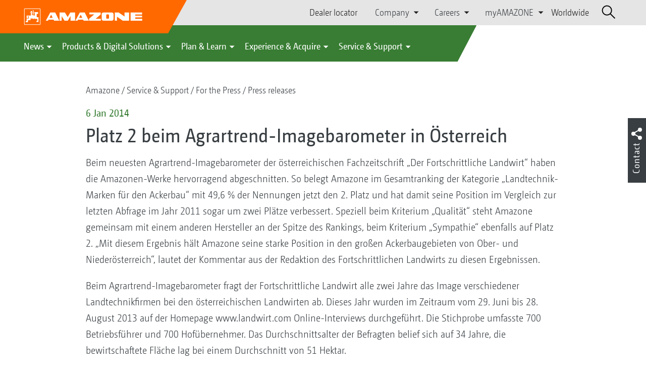

--- FILE ---
content_type: text/html;charset=UTF-8
request_url: https://amazone.co.uk/en-gb/service-support/for-the-press/press-releases/platz-2-beim-agrartrend-imagebarometer-in-oesterreich-89762
body_size: 47530
content:

<!DOCTYPE html>
<html class="no-js" lang="en-GB" dir="ltr"    >
<head data-lang="en">
<!-- Google Tag Manager -->
<!-- Google Tag Manager -->
<script data-cmp-vendor="s905" type="text/plain" class="cmplazyload">(function(w,d,s,l,i){w[l]=w[l]||[];w[l].push({'gtm.start':
new Date().getTime(),event:'gtm.js'});var f=d.getElementsByTagName(s)[0],
j=d.createElement(s),dl=l!='dataLayer'?'&l='+l:'';j.async=true;j.src=
'https://www.googletagmanager.com/gtm.js?id='+i+dl;f.parentNode.insertBefore(j,f);
})(window,document,'script','dataLayer','GTM-PPW6KPD');
</script>
<!-- End Google Tag Manager --> <meta http-equiv="content-type" content="text/html; charset=utf-8">
<meta http-equiv="content-language" content="en-GB">
<meta name="DC.language" content="en-GB" scheme="DCTERMS.RFC3066">
<meta name="DC.type" content="Text" scheme="DCTERMS.DCMIType">
<meta name="DC.format" content="text/html" scheme="DCTERMS.IMT">
<meta name="DC.identifier" content="/en-gb/service-support/for-the-press/press-releases/platz-2-beim-agrartrend-imagebarometer-in-oesterreich-89762">
<meta name="DC.description" content="Willkommen bei AMAZONE, Hersteller von Landmaschinen und Kommunalmaschinen, Systemanbieter f&amp;uuml;r intelligenten Pflanzenbau.">
<meta name="DC.language" content="en" scheme="DCTERMS.RFC3066">
<meta name="DC.type" content="Text" scheme="DCTERMS.DCMIType">
<meta name="DC.date" content="7 Apr 2025, 09:06:41" scheme="DCTERMS.W3CDTF">
<meta name="date" content="7 Apr 2025, 09:06:41">
<meta name="author" content="AMAZONE Ltd."/>
<meta name="copyright" content="1995-2021 AMAZONE Ltd.">
<meta name="revisit-after" content="2 days">
<meta name="revisit" content="2 days">
<meta name="MSSmartTagsPreventParsing" content="true">
<meta http-equiv="imagetoolbar" content="no">
<meta name="alternateTitle" content="Platz 2 beim Agrartrend-Imagebarometer in Österreich">
<meta name="abstract" content="Platz 2 beim Agrartrend-Imagebarometer in Österreich">
<meta name="Classification" content="com.coremedia.blueprint.cae.contentbeans.CMChannelImpl$$[id=89886]">
<meta name="Publisher" content="1995-2021 AMAZONE Ltd.">
<meta name="Copyright" content="1995-2021 AMAZONE Ltd.">
<meta name="topic" content="">
<meta name="Audience" content="Alle">
<meta name="Content-Language" CONTENT="en-GB">
<meta name="Language" CONTENT="English, en, english">
<meta name="Page-type" content="Platz 2 beim Agrartrend-Imagebarometer in Österreich">
<title>Platz 2 beim Agrartrend-Imagebarometer in Österreich </title>
<meta name="description" content="Willkommen bei AMAZONE, Hersteller von Landmaschinen und Kommunalmaschinen, Systemanbieter f&amp;uuml;r intelligenten Pflanzenbau.">
<meta name="viewport" content="width=device-width, initial-scale=1">
<meta name="generator" content="CoreMedia CMS">
<meta property="og:title" content="Platz 2 beim Agrartrend-Imagebarometer in Österreich"/>
<meta property="og:description" content="Willkommen bei AMAZONE, Hersteller von Landmaschinen und Kommunalmaschinen, Systemanbieter f&amp;uuml;r intelligenten Pflanzenbau.">
<meta property="og:url" content="/en-gb/service-support/for-the-press/press-releases/platz-2-beim-agrartrend-imagebarometer-in-oesterreich-89762"/>
<meta property="og:image" content="/resource/blob/89764/6e7726df33de2942ddf82b635ce99a10/oesterreich-data.png"/>
<meta name="robots" content="index, follow" />
<link rel="apple-touch-icon" sizes="180x180" href="/resource/crblob/1416884/b33f4da1cdf5be0eabda91af2c86eac7/apple-touch-icon-png-data.png" />
<link rel="shortcut icon" href="/resource/crblob/1284386/7c3255843e7f941ecd12834e50dddaf2/favicon-ico-data.ico" />
<link rel="canonical" href="https://amazone.co.uk/en-gb/service-support/for-the-press/press-releases/platz-2-beim-agrartrend-imagebarometer-in-oesterreich-89762">
<link rel="alternate" hreflang="x-default" href="https://amazone.net/en/service-support/for-the-press/press-releases/platz-2-beim-agrartrend-imagebarometer-in-oesterreich-47044">
<link rel="alternate" hreflang="en" href="https://amazone.net/en/service-support/for-the-press/press-releases/platz-2-beim-agrartrend-imagebarometer-in-oesterreich-47044"
title="English | English">
<link rel="alternate" hreflang="de-DE" href="https://amazone.de/de-de/service-support/fuer-medien/pressemeldungen/platz-2-beim-agrartrend-imagebarometer-in-oesterreich-72412"
title="German (Germany) | German (Germany)">
<link rel="alternate" hreflang="pl-PL" href="https://amazone.pl/pl-pl/serwis-wsparcie/dla-mediów/informacje-prasowe/platz-2-beim-agrartrend-imagebarometer-in-oesterreich-183572"
title="Polish (Poland) | Polish (Poland)">
<link rel="alternate" hreflang="fr" href="https://amazone.net/fr/service-assistance/espace-medias/communiques-de-presse/platz-2-beim-agrartrend-imagebarometer-in-oesterreich-112550"
title="French | French">
<link rel="alternate" hreflang="ru" href="https://amazone.net/ru/сервис-и-поддержка/для-сми-/пресс-релизы/platz-2-beim-agrartrend-imagebarometer-in-oesterreich-153646"
title="Russian | Russian">
<link rel="alternate" hreflang="en-GB" href="https://amazone.co.uk/en-gb/service-support/for-the-press/press-releases/platz-2-beim-agrartrend-imagebarometer-in-oesterreich-89762"
title="English (United Kingdom) | English (United Kingdom)">
<link rel="alternate" hreflang="de" href="https://amazone.net/de/service-support/fuer-medien/pressemeldungen/platz-2-beim-agrartrend-imagebarometer-in-oesterreich-41116"
title="German | German">
<script>document.documentElement.className = document.documentElement.className.replace(/no-js/g, 'js');</script>
<link href="/resource/themes/amazone/css/amazone-1726-140.css" rel="stylesheet" ></head><body id="top" data-countryCode="gb">
<!-- Google Tag Manager (noscript) -->
<noscript><iframe src="https://www.googletagmanager.com/ns.html?id=GTM-PPW6KPD"
height="0" width="0" style="display:none;visibility:hidden"></iframe></noscript>
<!-- End Google Tag Manager (noscript) -->
<!-- Consent Manager -->
<script>
if (!("gdprAppliesGlobally" in window)) {
window.gdprAppliesGlobally = true
}
if (!("cmp_id" in window) || window.cmp_id < 1) {
window.cmp_id = 0
}
if (!("cmp_cdid" in window)) {
window.cmp_cdid = "c5ef2373b1363"
}
if (!("cmp_params" in window)) {
window.cmp_params = ""
}
if (!("cmp_host" in window)) {
window.cmp_host = "a.delivery.consentmanager.net"
}
if (!("cmp_cdn" in window)) {
window.cmp_cdn = "cdn.consentmanager.net"
}
if (!("cmp_proto" in window)) {
window.cmp_proto = "https:"
}
if (!("cmp_codesrc" in window)) {
window.cmp_codesrc = "0"
}
window.cmp_getsupportedLangs = function () {
var b = ["DE", "EN", "FR", "IT", "NO", "DA", "FI", "ES", "PT", "RO", "BG", "ET", "EL", "GA", "HR", "LV", "LT", "MT", "NL", "PL", "SV", "SK", "SL", "CS", "HU", "RU", "SR", "ZH", "TR", "UK", "AR", "BS"];
if ("cmp_customlanguages" in window) {
for (var a = 0; a < window.cmp_customlanguages.length; a++) {
b.push(window.cmp_customlanguages[a].l.toUpperCase())
}
}
return b
};
window.cmp_getRTLLangs = function () {
var a = ["AR"];
if ("cmp_customlanguages" in window) {
for (var b = 0; b < window.cmp_customlanguages.length; b++) {
if ("r" in window.cmp_customlanguages[b] && window.cmp_customlanguages[b].r) {
a.push(window.cmp_customlanguages[b].l)
}
}
}
return a
};
window.cmp_getlang = function (a) {
if (typeof (a) != "boolean") {
a = true
}
if (a && typeof (cmp_getlang.usedlang) == "string" && cmp_getlang.usedlang !== "") {
return cmp_getlang.usedlang
}
return window.cmp_getlangs()[0]
};
window.cmp_extractlang = function (a) {
if (a.indexOf("cmplang=") != -1) {
a = a.substr(a.indexOf("cmplang=") + 8, 2).toUpperCase();
if (a.indexOf("&") != -1) {
a = a.substr(0, a.indexOf("&"))
}
} else {
a = ""
}
return a
};
window.cmp_getlangs = function () {
var g = window.cmp_getsupportedLangs();
var c = [];
var f = location.hash;
var e = location.search;
var j = "cmp_params" in window ? window.cmp_params : "";
var a = "languages" in navigator ? navigator.languages : [];
if (cmp_extractlang(f) != "") {
c.push(cmp_extractlang(f))
} else {
if (cmp_extractlang(e) != "") {
c.push(cmp_extractlang(e))
} else {
if (cmp_extractlang(j) != "") {
c.push(cmp_extractlang(j))
} else {
if ("cmp_setlang" in window && window.cmp_setlang != "") {
c.push(window.cmp_setlang.toUpperCase())
} else {
if ("cmp_langdetect" in window && window.cmp_langdetect == 1) {
c.push(window.cmp_getPageLang())
} else {
if (a.length > 0) {
for (var d = 0; d < a.length; d++) {
c.push(a[d])
}
}
if ("language" in navigator) {
c.push(navigator.language)
}
if ("userLanguage" in navigator) {
c.push(navigator.userLanguage)
}
}
}
}
}
}
var h = [];
for (var d = 0; d < c.length; d++) {
var b = c[d].toUpperCase();
if (b.length < 2) {
continue
}
if (g.indexOf(b) != -1) {
h.push(b)
} else {
if (b.indexOf("-") != -1) {
b = b.substr(0, 2)
}
if (g.indexOf(b) != -1) {
h.push(b)
}
}
}
if (h.length == 0 && typeof (cmp_getlang.defaultlang) == "string" && cmp_getlang.defaultlang !== "") {
return [cmp_getlang.defaultlang.toUpperCase()]
} else {
return h.length > 0 ? h : ["EN"]
}
};
window.cmp_getPageLangs = function () {
var a = window.cmp_getXMLLang();
if (a != "") {
a = [a.toUpperCase()]
} else {
a = []
}
a = a.concat(window.cmp_getLangsFromURL());
return a.length > 0 ? a : ["EN"]
};
window.cmp_getPageLang = function () {
var a = window.cmp_getPageLangs();
return a.length > 0 ? a[0] : ""
};
window.cmp_getLangsFromURL = function () {
var c = window.cmp_getsupportedLangs();
var b = location;
var m = "toUpperCase";
var g = b.hostname[m]() + ".";
var a = b.pathname[m]() + "/";
var f = [];
for (var e = 0; e < c.length; e++) {
var j = a.substring(0, c[e].length + 1);
if (g.substring(0, c[e].length + 1) == c[e] + ".") {
f.push(c[e][m]())
} else {
if (c[e].length == 5) {
var k = c[e].substring(3, 5) + "-" + c[e].substring(0, 2);
if (g.substring(0, k.length + 1) == k + ".") {
f.push(c[e][m]())
}
} else {
if (j == c[e] + "/" || j == "/" + c[e]) {
f.push(c[e][m]())
} else {
if (j == c[e].replace("-", "/") + "/" || j == "/" + c[e].replace("-", "/")) {
f.push(c[e][m]())
} else {
if (c[e].length == 5) {
var k = c[e].substring(3, 5) + "-" + c[e].substring(0, 2);
var h = a.substring(0, k.length + 1);
if (h == k + "/" || h == k.replace("-", "/") + "/") {
f.push(c[e][m]())
}
}
}
}
}
}
}
return f
};
window.cmp_getXMLLang = function () {
var c = document.getElementsByTagName("html");
if (c.length > 0) {
var c = c[0]
} else {
c = document.documentElement
}
if (c && c.getAttribute) {
var a = c.getAttribute("xml:lang");
if (typeof (a) != "string" || a == "") {
a = c.getAttribute("lang")
}
if (typeof (a) == "string" && a != "") {
var b = window.cmp_getsupportedLangs();
return b.indexOf(a.toUpperCase()) != -1 ? a : ""
} else {
return ""
}
}
};
(function () {
var B = document;
var C = B.getElementsByTagName;
var o = window;
var t = "";
var h = "";
var k = "";
var D = function (e) {
var i = "cmp_" + e;
e = "cmp" + e + "=";
var d = "";
var l = e.length;
var G = location;
var H = G.hash;
var w = G.search;
var u = H.indexOf(e);
var F = w.indexOf(e);
if (u != -1) {
d = H.substring(u + l, 9999)
} else {
if (F != -1) {
d = w.substring(F + l, 9999)
} else {
return i in o && typeof (o[i]) !== "function" ? o[i] : ""
}
}
var E = d.indexOf("&");
if (E != -1) {
d = d.substring(0, E)
}
return d
};
var j = D("lang");
if (j != "") {
t = j;
k = t
} else {
if ("cmp_getlang" in o) {
t = o.cmp_getlang().toLowerCase();
h = o.cmp_getlangs().slice(0, 3).join("_");
k = o.cmp_getPageLangs().slice(0, 3).join("_");
if ("cmp_customlanguages" in o) {
var m = o.cmp_customlanguages;
for (var x = 0; x < m.length; x++) {
var a = m[x].l.toLowerCase();
if (a == t) {
t = "en"
}
}
}
}
}
var q = ("cmp_proto" in o) ? o.cmp_proto : "https:";
if (q != "http:" && q != "https:") {
q = "https:"
}
var n = ("cmp_ref" in o) ? o.cmp_ref : location.href;
if (n.length > 300) {
n = n.substring(0, 300)
}
var z = function (d) {
var I = B.createElement("script");
I.setAttribute("data-cmp-ab", "1");
I.type = "text/javascript";
I.async = true;
I.src = d;
var H = ["body", "div", "span", "script", "head"];
var w = "currentScript";
var F = "parentElement";
var l = "appendChild";
var G = "body";
if (B[w] && B[w][F]) {
B[w][F][l](I)
} else {
if (B[G]) {
B[G][l](I)
} else {
for (var u = 0; u < H.length; u++) {
var E = C(H[u]);
if (E.length > 0) {
E[0][l](I);
break
}
}
}
}
};
var b = D("design");
var c = D("regulationkey");
var y = D("gppkey");
var s = D("att");
var f = o.encodeURIComponent;
var g = false;
try {
g = B.cookie.length > 0
} catch (A) {
g = false
}
var p = q + "//" + o.cmp_host + "/delivery/cmp.php?";
p += ("cmp_id" in o && o.cmp_id > 0 ? "id=" + o.cmp_id : "") + ("cmp_cdid" in o ? "&cdid=" + o.cmp_cdid : "") + "&h=" + f(n);
p += (b != "" ? "&cmpdesign=" + f(b) : "") + (c != "" ? "&cmpregulationkey=" + f(c) : "") + (y != "" ? "&cmpgppkey=" + f(y) : "");
p += (s != "" ? "&cmpatt=" + f(s) : "") + ("cmp_params" in o ? "&" + o.cmp_params : "") + (g ? "&__cmpfcc=1" : "");
z(p + "&l=" + f(t) + "&ls=" + f(h) + "&lp=" + f(k) + "&o=" + (new Date()).getTime());
var r = "js";
var v = D("debugunminimized") != "" ? "" : ".min";
if (D("debugcoverage") == "1") {
r = "instrumented";
v = ""
}
if (D("debugtest") == "1") {
r = "jstests";
v = ""
}
z(q + "//" + o.cmp_cdn + "/delivery/" + r + "/cmp_final" + v + ".js")
})();
window.cmp_addFrame = function (b) {
if (!window.frames[b]) {
if (document.body) {
var a = document.createElement("iframe");
a.style.cssText = "display:none";
if ("cmp_cdn" in window && "cmp_ultrablocking" in window && window.cmp_ultrablocking > 0) {
a.src = "//" + window.cmp_cdn + "/delivery/empty.html"
}
a.name = b;
a.setAttribute("title", "Intentionally hidden, please ignore");
a.setAttribute("role", "none");
a.setAttribute("tabindex", "-1");
document.body.appendChild(a)
} else {
window.setTimeout(window.cmp_addFrame, 10, b)
}
}
};
window.cmp_rc = function (c, b) {
var l = "";
try {
l = document.cookie
} catch (h) {
l = ""
}
var j = "";
var f = 0;
var g = false;
while (l != "" && f < 100) {
f++;
while (l.substr(0, 1) == " ") {
l = l.substr(1, l.length)
}
var k = l.substring(0, l.indexOf("="));
if (l.indexOf(";") != -1) {
var m = l.substring(l.indexOf("=") + 1, l.indexOf(";"))
} else {
var m = l.substr(l.indexOf("=") + 1, l.length)
}
if (c == k) {
j = m;
g = true
}
var d = l.indexOf(";") + 1;
if (d == 0) {
d = l.length
}
l = l.substring(d, l.length)
}
if (!g && typeof (b) == "string") {
j = b
}
return (j)
};
window.cmp_stub = function () {
var a = arguments;
__cmp.a = __cmp.a || [];
if (!a.length) {
return __cmp.a
} else {
if (a[0] === "ping") {
if (a[1] === 2) {
a[2]({
gdprApplies: gdprAppliesGlobally,
cmpLoaded: false,
cmpStatus: "stub",
displayStatus: "hidden",
apiVersion: "2.2",
cmpId: 31
}, true)
} else {
a[2](false, true)
}
} else {
if (a[0] === "getUSPData") {
a[2]({version: 1, uspString: window.cmp_rc("__cmpccpausps", "1---")}, true)
} else {
if (a[0] === "getTCData") {
__cmp.a.push([].slice.apply(a))
} else {
if (a[0] === "addEventListener" || a[0] === "removeEventListener") {
__cmp.a.push([].slice.apply(a))
} else {
if (a.length == 4 && a[3] === false) {
a[2]({}, false)
} else {
__cmp.a.push([].slice.apply(a))
}
}
}
}
}
}
};
window.cmp_gpp_ping = function () {
return {
gppVersion: "1.1",
cmpStatus: "stub",
cmpDisplayStatus: "hidden",
signalStatus: "not ready",
supportedAPIs: ["2:tcfeuv2", "5:tcfcav1", "7:usnat", "8:usca", "9:usva", "10:usco", "11:usut", "12:usct"],
cmpId: 31,
sectionList: [],
applicableSections: [0],
gppString: "",
parsedSections: {}
}
};
window.cmp_gppstub = function () {
var c = arguments;
__gpp.q = __gpp.q || [];
if (!c.length) {
return __gpp.q
}
var h = c[0];
var g = c.length > 1 ? c[1] : null;
var f = c.length > 2 ? c[2] : null;
var a = null;
var j = false;
if (h === "ping") {
a = window.cmp_gpp_ping();
j = true
} else {
if (h === "addEventListener") {
__gpp.e = __gpp.e || [];
if (!("lastId" in __gpp)) {
__gpp.lastId = 0
}
__gpp.lastId++;
var d = __gpp.lastId;
__gpp.e.push({id: d, callback: g});
a = {eventName: "listenerRegistered", listenerId: d, data: true, pingData: window.cmp_gpp_ping()};
j = true
} else {
if (h === "removeEventListener") {
__gpp.e = __gpp.e || [];
a = false;
for (var e = 0; e < __gpp.e.length; e++) {
if (__gpp.e[e].id == f) {
__gpp.e[e].splice(e, 1);
a = true;
break
}
}
j = true
} else {
__gpp.q.push([].slice.apply(c))
}
}
}
if (a !== null && typeof (g) === "function") {
g(a, j)
}
};
window.cmp_msghandler = function (d) {
var a = typeof d.data === "string";
try {
var c = a ? JSON.parse(d.data) : d.data
} catch (f) {
var c = null
}
if (typeof (c) === "object" && c !== null && "__cmpCall" in c) {
var b = c.__cmpCall;
window.__cmp(b.command, b.parameter, function (h, g) {
var e = {__cmpReturn: {returnValue: h, success: g, callId: b.callId}};
d.source.postMessage(a ? JSON.stringify(e) : e, "*")
})
}
if (typeof (c) === "object" && c !== null && "__uspapiCall" in c) {
var b = c.__uspapiCall;
window.__uspapi(b.command, b.version, function (h, g) {
var e = {__uspapiReturn: {returnValue: h, success: g, callId: b.callId}};
d.source.postMessage(a ? JSON.stringify(e) : e, "*")
})
}
if (typeof (c) === "object" && c !== null && "__tcfapiCall" in c) {
var b = c.__tcfapiCall;
window.__tcfapi(b.command, b.version, function (h, g) {
var e = {__tcfapiReturn: {returnValue: h, success: g, callId: b.callId}};
d.source.postMessage(a ? JSON.stringify(e) : e, "*")
}, b.parameter)
}
if (typeof (c) === "object" && c !== null && "__gppCall" in c) {
var b = c.__gppCall;
window.__gpp(b.command, function (h, g) {
var e = {__gppReturn: {returnValue: h, success: g, callId: b.callId}};
d.source.postMessage(a ? JSON.stringify(e) : e, "*")
}, "parameter" in b ? b.parameter : null, "version" in b ? b.version : 1)
}
};
window.cmp_setStub = function (a) {
if (!(a in window) || (typeof (window[a]) !== "function" && typeof (window[a]) !== "object" && (typeof (window[a]) === "undefined" || window[a] !== null))) {
window[a] = window.cmp_stub;
window[a].msgHandler = window.cmp_msghandler;
window.addEventListener("message", window.cmp_msghandler, false)
}
};
window.cmp_setGppStub = function (a) {
if (!(a in window) || (typeof (window[a]) !== "function" && typeof (window[a]) !== "object" && (typeof (window[a]) === "undefined" || window[a] !== null))) {
window[a] = window.cmp_gppstub;
window[a].msgHandler = window.cmp_msghandler;
window.addEventListener("message", window.cmp_msghandler, false)
}
};
if (!("cmp_noiframepixel" in window)) {
window.cmp_addFrame("__cmpLocator")
}
if ((!("cmp_disableusp" in window) || !window.cmp_disableusp) && !("cmp_noiframepixel" in window)) {
window.cmp_addFrame("__uspapiLocator")
}
if ((!("cmp_disabletcf" in window) || !window.cmp_disabletcf) && !("cmp_noiframepixel" in window)) {
window.cmp_addFrame("__tcfapiLocator")
}
if ((!("cmp_disablegpp" in window) || !window.cmp_disablegpp) && !("cmp_noiframepixel" in window)) {
window.cmp_addFrame("__gppLocator")
}
window.cmp_setStub("__cmp");
if (!("cmp_disabletcf" in window) || !window.cmp_disabletcf) {
window.cmp_setStub("__tcfapi")
}
if (!("cmp_disableusp" in window) || !window.cmp_disableusp) {
window.cmp_setStub("__uspapi")
}
if (!("cmp_disablegpp" in window) || !window.cmp_disablegpp) {
window.cmp_setGppStub("__gpp")
}
</script>
<!-- End Consent Manager -->
<header id="cm-header" class="c-header" role="banner">
<a href="/en-gb" class="c-logo-link">
<img src="/resource/crblob/1822/0ebf03401f47ce0600a6addf1a70aa89/logo-reversed-svg-data.svg" class="c-logo" alt="Amazone">
</a>
<div class="l cf">
<div class="c-header__controls">
<input type="checkbox" id="responsive-nav">
<label for="responsive-nav" class="responsive-nav-label">
<div class="burger-menu">
<span></span>
<span></span>
<span></span>
</div>
</label>
<ul class="c-header-select__btn">
<li>
<a href="/en-gb/experience-acquire/acquire/sales-contacts/dealer-locator">Dealer locator</a>
</li>
</ul><ul class="c-header-select__list">
<li>Company
<ul>
<li><a href="/en-gb/company/about-amazone-ltd-" class="">About AMAZONE Ltd.</a></li>
<li><a href="/en-gb/company/corporate-philosophy" class="">Corporate philosophy</a></li>
<li><a href="/en-gb/company/company-news" class="">Company News</a></li>
<li><a href="/en-gb/company/image-films" class="">Image films</a></li>
<li><a href="/en-gb/company/company-history" class="">Company history</a></li>
<li><a href="/en-gb/company/certification" class="">Certificates</a></li>
<li><a href="/en-gb/company/sustainability" class="">Sustainability</a></li>
<li><a href="/en-gb/company/group-production-sites" class="">Group | Sites</a></li>
<li><a href="/en-gb/company/faq" class="">FAQ</a></li>
<li><a href="/en-gb/service-support/for-farmers-contractors-and-councils/customer-service/contacts" class="">Company contacts</a></li>
<li><a href="/en-gb/company/contact" class="">Contact us</a></li>
<li><a href="/en-gb/impressum/legal-information-106110" class="">Legal Information</a></li>
<li><a href="/en-gb/company/data-protection-statement" class="">Data Protection Statement</a></li>
<li><a href="/en-gb/company/compliance" class="">Compliance</a></li>
<li><a href="/en-gb/company/general-terms-of-sale-and-delivery" class="">General terms of sale and delivery</a></li>
</ul>
</li>
</ul><ul class="c-header-select__list">
<li>Careers
<ul>
<li><a href="/en-gb/career/amazone-as-an-employer" class="">AMAZONE as an employer</a></li>
<li><a href="/en-gb/company/group-production-sites" class="">Group | Sites</a></li>
<li><a href="/en-gb/career/job-centre" class="">Job centre</a></li>
</ul>
</li>
</ul><ul class="c-header-select__list">
<li>myAMAZONE
<ul>
<li><a class="" href="https://amazone.co.uk/en-gb/myamazone" >
Overview </a></li>
<li><a href="/en-gb/myamazone/login" class="">Sign in</a></li>
<li><a href="/en-gb/myamazone/registration" class="">Registration</a></li>
</ul>
</li>
</ul><ul class="c-header-select__btn">
<li>
<a href="/en-gb/worldwide">Worldwide</a>
</li>
</ul> <div id="cm-search" class="cm-header__search">
<form id="cm-search-form" class="cm-search cm-search--form c-search-form" action="/service/search/en-gb/106760" role="search">
<div class="c-search-form__wrapper">
<label for="cm-search-query" class="cm-search__label c-search-form__label is-vishidden">Search</label>
<input id="cm-search-query" type="search" class="c-search-form__input cm-search__input" name="query" value="" placeholder="Search..." minlength="3" required>
<button class="cm-search__button search__icon">
</button>
</div>
</form><input type="hidden" id="rootNavigationId" value="106094" /> </div>
</div>
</div>
<nav class="c-primary-nav">
<div class="c-primary-nav-content">
<a class="mobile-nav-back-btn">&lt; Back</a>
<div class="c-primary-nav__dropdown">
<button class="c-primary-nav__btn">News</button>
<div class="c-primary-nav__content" style="display: none;">
<div class="c-primary-nav__row">
<div class="c-primary-nav__column col-xs-12 col-lg-3">
<div class="col-xs-12">
<h3>News from AMAZONE</h3>
</div>
<div class="c-primary-nav__container c-primary-nav__container-row">
<ul class="c-primary-nav__block col-sm-5 col-md-6 col-lg-12">
<li class="c-nav-item--highlighted ">
<a href="https://amazone.co.uk/en-gb/agritechnica/agritechnica-2025-innovations" >Our AGRITECHNICA Innovations 2025</a>
</li>
</ul><ul class="c-primary-nav__block col-sm-5 col-md-6 col-lg-6">
<li class="c-nav-item--highlighted ">
<a href="/en-gb/news/news-from-amazone/news-and-product-innovations">News and product innovations</a>
</li>
</ul><ul class="c-primary-nav__block col-sm-5 col-md-6 col-lg-6">
<li class="c-nav-item--highlighted ">
<a href="https://www.amazone.co.uk/en-gb/products-digital-solutions/-test-and-driving-reports" >Test and driving reports</a>
</li>
</ul><ul class="c-primary-nav__block col-sm-5 col-md-6 col-lg-6">
<li class="c-nav-item--highlighted ">
<a href="/en-gb/service-support/for-the-press/amazone-report">AMAZONE report</a>
</li>
</ul><ul class="c-primary-nav__block col-sm-5 col-md-6 col-lg-6">
<li class="c-nav-item--highlighted ">
<a href="/en-gb/news/news-from-amazone/newsletter-anmeldung">Subscribe to Newsletter</a>
</li>
</ul> </div>
</div><div class="c-primary-nav__column col-xs-12 col-lg-2">
<div class="col-xs-12">
<h3>Promotions</h3>
</div>
<div class="c-primary-nav__container c-primary-nav__container-column">
<ul class="c-primary-nav__block col-sm-5 col-md-6 col-lg-12">
<li class="c-nav-item--highlighted ">
<a href="/en-gb/products-digital-solutions/promotion/offers">Current offers</a>
</li>
</ul> </div>
</div><div class="c-primary-nav__column col-xs-12 col-lg-5">
<div class="col-xs-12">
<h3>Social Media</h3>
</div>
<div class="c-primary-nav__container c-primary-nav__container-row">
<ul class="c-primary-nav__block col-sm-5 col-md-6 col-lg-12">
<li class="c-nav-item--highlighted ">
<a href="/en-gb/experience-acquire/experience/discover-amazone-ltd-on-social-networks-1094780">Discover AMAZONE Ltd on social networks</a>
</li>
</ul><ul class="c-primary-nav__block col-sm-5 col-md-6 col-lg-2">
<li class="c-nav-item--highlighted ">
<a href="https://www.facebook.com/Amazone.Ltd" target="_blank">Facebook</a>
</li>
</ul><ul class="c-primary-nav__block col-sm-5 col-md-6 col-lg-2">
<li class="c-nav-item--highlighted ">
<a href="https://www.instagram.com/amazone_ltd" target="_blank">Instagram</a>
</li>
</ul><ul class="c-primary-nav__block col-sm-5 col-md-6 col-lg-2">
<li class="c-nav-item--highlighted ">
<a href="https://www.youtube.com/amazonede" target="_blank">YouTube</a>
</li>
</ul><ul class="c-primary-nav__block col-sm-5 col-md-6 col-lg-2">
<li class="c-nav-item--highlighted ">
<a href="https://www.tiktok.com/@amazone.ltd" target="_blank">TikTok</a>
</li>
</ul><ul class="c-primary-nav__block col-sm-5 col-md-6 col-lg-2">
<li class="c-nav-item--highlighted ">
<a href="https://linkedin.com/company/amazone-ltd" target="_blank">linkedIn</a>
</li>
</ul> </div>
</div> </div>
<button class="c-btn c-btn--close">˟</button>
</div>
</div><div class="c-primary-nav__dropdown">
<button class="c-primary-nav__btn">Products &amp; Digital Solutions</button>
<div class="c-primary-nav__content" style="display: none;">
<div class="c-primary-nav__row">
<div class="c-primary-nav__column col-xs-12 col-lg-6">
<div class="col-xs-12">
<h3>Agricultural &amp; Groundcare Solutions</h3>
</div>
<div class="c-primary-nav__container c-primary-nav__container-row">
<ul class="c-primary-nav__block col-sm-5 col-md-6 col-lg-4">
<li class="c-nav-item--highlighted ">
<div class="c-icon-holder">
<img src="/resource/crblob/98456/15bcb4e759b12e8642d1c31f7c4737bb/navigationicon-bodenbearbeitung-data.svg">
</div>
<a href="/en-gb/products-digital-solutions/agricultural-technology/cultivation">Soil tillage</a>
</li>
<li><a target="" href="/en-gb/products-digital-solutions/agricultural-technology/cultivation/ploughs">Ploughs</a></li>
<li><a target="" href="/en-gb/products-digital-solutions/agricultural-technology/cultivation/compact-disc-harrows">Compact disc harrows</a></li>
<li><a target="" href="/en-gb/products-digital-solutions/agricultural-technology/cultivation/cultivators">Cultivators</a></li>
<li><a target="" href="/en-gb/products-digital-solutions/agricultural-technology/cultivation/rotary-harrows-rotary-cultivators">Power harrows &amp; Rotary cultivators</a></li>
<li><a target="" href="/en-gb/products-digital-solutions/agricultural-technology/cultivation/hopper-catch-crop-sowing">Catch crop seeders</a></li>
<li><a target="" href="/en-gb/products-digital-solutions/agricultural-technology/cultivation/cutting-roller-combination">Cutting roller combination</a></li>
<li><a target="" href="/en-gb/products-digital-solutions/agricultural-technology/cultivation/land-roller">Cambridge rolls</a></li>
</ul><ul class="c-primary-nav__block col-sm-5 col-md-6 col-lg-4">
<li class="c-nav-item--highlighted ">
<div class="c-icon-holder">
<img src="/resource/crblob/100926/efaa4afec6053f07f0a1f153a9623222/navigationicon-saetechnik-data.svg">
</div>
<a href="/en-gb/products-digital-solutions/agricultural-technology/seeding">Seeding</a>
</li>
<li><a target="" href="/en-gb/products-digital-solutions/agricultural-technology/seeding/conventional-seed-drills">Conventional seed drills</a></li>
<li><a target="" href="/en-gb/products-digital-solutions/agricultural-technology/seeding/pneumatic-seed-drills">Pneumatic seed drills</a></li>
<li><a target="" href="/en-gb/products-digital-solutions/agricultural-technology/seeding/precision-sowing-technology">Precision seeders</a></li>
<li><a target="" href="/en-gb/products-digital-solutions/agricultural-technology/seeding/catch-crop-sowing">Catch crop seeders</a></li>
<li><a target="" href="/en-gb/products-digital-solutions/agricultural-technology/seeding/packer">Packers</a></li>
</ul><ul class="c-primary-nav__block col-sm-5 col-md-6 col-lg-4">
<li class="c-nav-item--highlighted ">
<div class="c-icon-holder">
<img src="/resource/crblob/95434/a199f3e39d9bb210d481385fe8b540bc/navigationicon-duengetechnik-data.svg">
</div>
<a href="/en-gb/products-digital-solutions/agricultural-technology/fertilising-technology">Fertilisation</a>
</li>
<li><a target="" href="/en-gb/products-digital-solutions/agricultural-technology/fertilising-technology/mounted-spreader">Mounted spreaders</a></li>
<li><a target="" href="/en-gb/products-digital-solutions/agricultural-technology/fertilising-technology/trailed-spreader">Trailed spreaders</a></li>
</ul><ul class="c-primary-nav__block col-sm-5 col-md-6 col-lg-4">
<li class="c-nav-item--highlighted ">
<div class="c-icon-holder">
<img src="/resource/crblob/94390/5b3c77bd30a3a05dc545e58518d11fae/navigationicon-pfanzenschutztechnik-data.svg">
</div>
<a href="/en-gb/products-digital-solutions/agricultural-technology/crop-protection">Crop protection technology</a>
</li>
<li><a target="" href="/en-gb/products-digital-solutions/agricultural-technology/crop-protection/mounted-sprayer">Mounted sprayers</a></li>
<li><a target="" href="/en-gb/products-digital-solutions/agricultural-technology/crop-protection/trailed-sprayer">Trailed sprayers</a></li>
<li><a target="" href="/en-gb/products-digital-solutions/agricultural-technology/crop-protection/self-propelled-sprayer">Self-propelled sprayers</a></li>
<li><a target="" href="/en-gb/products-digital-solutions/agricultural-technology/crop-protection/self-contained-front-tank">Self-contained front tank</a></li>
</ul><ul class="c-primary-nav__block col-sm-5 col-md-6 col-lg-4">
<li class="c-nav-item--highlighted ">
<div class="c-icon-holder">
<img src="/resource/crblob/1601344/5bcca909666b8a78aa43752df157a534/navigationicon-hacktechnik-data.svg">
</div>
<a href="/en-gb/products-digital-solutions/agricultural-technology/hoeing-systems">Hoeing equipment</a>
</li>
<li><a target="" href="/en-gb/products-digital-solutions/agricultural-technology/venterra-1k-inter-row-hoe-2038348">Venterra 1K inter-row hoe</a></li>
<li><a target="" href="/en-gb/products-digital-solutions/agricultural-technology/venterra-2k-inter-row-hoe-2039166">Venterra 2K inter-row hoe</a></li>
<li><a target="" href="/en-gb/products-digital-solutions/agricultural-technology/venterra-vr4-inter-row-hoe-2039290">Venterra VR4 inter row hoe</a></li>
</ul><ul class="c-primary-nav__block col-sm-5 col-md-6 col-lg-4">
<li class="c-nav-item--highlighted ">
<div class="c-icon-holder">
<img src="/resource/crblob/101810/82e0afa3961421b9c009afa7906539cd/navigationicon-gruenfaechenpflege-und-streutechnik-data.svg">
</div>
<a href="/en-gb/products-digital-solutions/agricultural-technology/groundcare-equipment-pasture-management">Greenspace maintenance &amp; spreading</a>
</li>
<li><a target="" href="/en-gb/products-digital-solutions/agricultural-technology/groundcare-equipment-pasture-management/mowers-collectors">Mowers &amp; Collectors</a></li>
<li><a target="" href="/en-gb/products-digital-solutions/agricultural-technology/groundcare-equipment-pasture-management/winter-salt-spreaders">Winter salt spreaders</a></li>
<li><a target="" href="/en-gb/products-digital-solutions/agricultural-technology/groundcare-equipment-pasture-management/road-construction">Road construction</a></li>
</ul> </div>
</div><div class="c-primary-nav__column col-xs-12 col-lg-3">
<div class="col-xs-12">
<h3>Digital solutions</h3>
</div>
<div class="c-primary-nav__container c-primary-nav__container-column">
<ul class="c-primary-nav__block col-sm-5 col-md-6 col-lg-12">
<li class="c-nav-item--highlighted ">
<div class="c-icon-holder">
<img src="/resource/crblob/104682/3f34dc1465ebf9ae7e7fec3671f08874/navigationicon-terminals-und-hardware-data.svg">
</div>
<a href="/en-gb/products-digital-solutions/digital-solutions/terminals-hardware">Terminals &amp; Hardware</a>
</li>
<li><a target="" href="/en-gb/products-digital-solutions/digital-solutions/terminals-hardware/machine-specific-controllers">Machine-specific operator terminals</a></li>
<li><a target="" href="/en-gb/products-digital-solutions/digital-solutions/terminals-hardware/isobus-terminals">ISOBUS control</a></li>
</ul><ul class="c-primary-nav__block col-sm-5 col-md-6 col-lg-12">
<li class="c-nav-item--highlighted ">
<div class="c-icon-holder">
<img src="/resource/crblob/104902/8b0fcd90483f1fe5392c37bfd6d8fb42/navigationicon-software-data.svg">
</div>
<a href="/en-gb/products-digital-solutions/digital-solutions/software">Software</a>
</li>
<li><a target="" href="/en-gb/products-digital-solutions/digital-solutions/software/isobus">ISOBUS</a></li>
<li><a target="" href="/en-gb/products-digital-solutions/digital-solutions/software/isobus-software-licences">Software licences</a></li>
<li><a target="" href="/en-gb/products-digital-solutions/digital-solutions/software/data-management">Data management</a></li>
<li><a target="" href="/en-gb/products-digital-solutions/digital-solutions/software/agapps">myAMAZONE Apps</a></li>
</ul><ul class="c-primary-nav__block col-sm-5 col-md-6 col-lg-12">
<li class="c-nav-item--highlighted ">
<div class="c-icon-holder">
</div>
<a href="/en-gb/products-digital-solutions/digital-solutions/amazone-4-0">AMAZONE 4.0</a>
</li>
<li><a target="" href="/en-gb/products-digital-solutions/digital-solutions/amazone-4-0/overview-amazone-four-zero">Overview of AMAZONE 4.0</a></li>
</ul> </div>
</div> <div class="c-primary-nav__column col-xs-12 col-lg-2">
<div class="c-primary-nav__container c-primary-nav__container-column">
<ul class="c-primary-nav__block col-sm-5 col-md-6 col-lg-12">
<h3>Promotions</h3>
<li class="c-nav-item--highlighted ">
<a href="/en-gb/products-digital-solutions/promotion/offers">Current offers</a>
</li>
</ul><ul class="c-primary-nav__block col-sm-5 col-md-6 col-lg-12">
<h3>Product finder</h3>
<li class="c-nav-item--highlighted ">
<div class="c-icon-holder">
</div>
<a href="/en-gb/products-digital-solutions/product-finder/product-lines">Product lines</a>
</li>
<li><a target="" href="/en-gb/products-digital-solutions/product-finder/product-lines/product-finder-for-soil-tillage">Product finder for soil tillage</a></li>
</ul><ul class="c-primary-nav__block col-sm-5 col-md-6 col-lg-12">
<li class="c-nav-item--highlighted ">
<a href="/en-gb/products-digital-solutions/product-brochures">Product brochures</a>
</li>
</ul> </div>
</div>
</div>
<button class="c-btn c-btn--close">˟</button>
</div>
</div><div class="c-primary-nav__dropdown">
<button class="c-primary-nav__btn">Plan &amp; Learn</button>
<div class="c-primary-nav__content" style="display: none;">
<div class="c-primary-nav__row">
<div class="c-primary-nav__column col-xs-12 col-lg-3">
<div class="col-xs-12">
<h3>Planning</h3>
</div>
<div class="c-primary-nav__container c-primary-nav__container-row">
<ul class="c-primary-nav__block col-sm-5 col-md-6 col-lg-4">
<li class="c-nav-item--highlighted ">
<a href="/en-gb/service-support/for-farmers-contractors-and-councils/customer-service/smartlearning">SmartLearning</a>
</li>
</ul><ul class="c-primary-nav__block col-sm-5 col-md-6 col-lg-6">
<li class="c-nav-item--highlighted ">
<div class="c-icon-holder">
</div>
<a href="/en-gb/plan-learn/planning/calculators">Calculators</a>
</li>
<li><a target="_blank" href="https://amazone.co.uk/en-gb/output-calculator/">Output calculator</a></li>
<li><a target="_blank" href="https://dosierwalzen.amazone.de/en/machine-type">Metering roller configurator</a></li>
<li><a target="" href="/en-gb/plan-learn/planning/calculators/border-spreading-calculator">Border Spreading Calculator</a></li>
<li><a target="" href="/en-gb/service-support/for-farmers-contractors-and-councils/fertiliser-service/spread-pattern-simulator">Spread pattern simulator</a></li>
</ul> </div>
</div><div class="c-primary-nav__column col-xs-12 col-lg-4">
<div class="col-xs-12">
<h3>Learn</h3>
</div>
<div class="c-primary-nav__container c-primary-nav__container-row">
<ul class="c-primary-nav__block col-sm-5 col-md-6 col-lg-6">
<li class="c-nav-item--highlighted ">
<a href="/en-gb/plan-learn/learn/-ideasforfuture">#ideasforfuture</a>
</li>
</ul><ul class="c-primary-nav__block col-sm-5 col-md-6 col-lg-6">
<li class="c-nav-item--highlighted ">
<a href="/en-gb/plan-learn/learn/-intelligent-crop-production">Intelligent crop production</a>
</li>
</ul><ul class="c-primary-nav__block col-sm-5 col-md-6 col-lg-6">
<li class="c-nav-item--highlighted ">
<a href="/en-gb/plan-learn/learn/precision-today">The world of precision</a>
</li>
</ul><ul class="c-primary-nav__block col-sm-5 col-md-6 col-lg-6">
<li class="c-nav-item--highlighted ">
<a href="/en-gb/plan-learn/learn/spreader-application-center">Spreader Application Center</a>
</li>
</ul><ul class="c-primary-nav__block col-sm-5 col-md-6 col-lg-6">
<li class="c-nav-item--highlighted ">
<a href="/en-gb/plan-learn/learn/3c-cost-cutting-concept">3C - Cost Cutting Concept</a>
</li>
</ul><ul class="c-primary-nav__block col-sm-5 col-md-6 col-lg-6">
<li class="c-nav-item--highlighted ">
<a href="/en-gb/plan-learn/learn/neuer-inhalt-1-">Trial Sites</a>
</li>
</ul><ul class="c-primary-nav__block col-sm-5 col-md-6 col-lg-6">
<li class="c-nav-item--highlighted ">
<a href="https://controlled-row-farming.de/en/" target="_blank">Controlled Row Farming</a>
</li>
</ul><ul class="c-primary-nav__block col-sm-5 col-md-6 col-lg-6">
<li class="c-nav-item--highlighted ">
<a href="https://www.amazone.co.uk/en-gb/products-digital-solutions/-test-and-driving-reports" >Test and driving reports</a>
</li>
</ul> </div>
</div><div class="c-primary-nav__column col-xs-12 col-lg-5">
<div class="col-xs-12">
<h3>AMAZONE 4.0</h3>
</div>
<div class="c-primary-nav__container c-primary-nav__container-row">
<ul class="c-primary-nav__block col-sm-5 col-md-6 col-lg-12">
<li class="c-nav-item--highlighted ">
<div class="c-icon-holder">
</div>
<a href="/en-gb/products-digital-solutions/digital-solutions/amazone-4-0/overview-amazone-four-zero">Overview of AMAZONE 4.0</a>
</li>
<li><a target="" href="/en-gb/products-digital-solutions/digital-solutions/amazone-4-0/overview-amazone-four-zero/meeting-challenges-with-intelligent-solutions-">Meeting challenges with intelligent solutions </a></li>
<li><a target="" href="/en-gb/products-digital-solutions/digital-solutions/amazone-4-0/overview-amazone-four-zero/amazone-4-0-the-right-digital-solution-for-intelligent-crop-production">AMAZONE 4.0 - The right digital solution for intelligent crop production</a></li>
<li><a target="" href="/en-gb/products-digital-solutions/digital-solutions/amazone-4-0/overview-amazone-four-zero/isobus-machine-actuation-from-amazone">ISOBUS machine actuation from AMAZONE</a></li>
<li><a target="" href="/en-gb/products-digital-solutions/digital-solutions/amazone-4-0/overview-amazone-four-zero/intelligent-machine-technology-from-amazone">Intelligent machine technology from AMAZONE</a></li>
<li><a target="" href="/en-gb/products-digital-solutions/digital-solutions/amazone-4-0/overview-amazone-four-zero/digital-service-offers">Digital service offers</a></li>
<li><a target="" href="/en-gb/products-digital-solutions/digital-solutions/amazone-4-0/overview-amazone-four-zero/the-benefits-for-your-farm">The benefits for your farm</a></li>
</ul> </div>
</div> </div>
<button class="c-btn c-btn--close">˟</button>
</div>
</div><div class="c-primary-nav__dropdown">
<button class="c-primary-nav__btn">Experience &amp; Acquire</button>
<div class="c-primary-nav__content" style="display: none;">
<div class="c-primary-nav__row">
<div class="c-primary-nav__column col-xs-12 col-lg-3">
<div class="col-xs-12">
<h3>Experience</h3>
</div>
<div class="c-primary-nav__container c-primary-nav__container-column">
<ul class="c-primary-nav__block col-sm-5 col-md-6 col-lg-12">
<li class="c-nav-item--highlighted ">
<div class="c-icon-holder">
</div>
<a href="/en-gb/experience-acquire/experience/events">Events</a>
</li>
<li><a target="" href="/en-gb/experience-acquire/experience/events/round-the-corner">Round the corner</a></li>
<li><a target="" href="/en-gb/experience-acquire/experience/events/upcoming-events">Upcoming events</a></li>
<li><a target="" href="/en-gb/experience-acquire/experience/events/agritechnica2025">AGRITECHNICA 2025</a></li>
<li><a target="" href="/en-gb/experience-acquire/experience/events/looking-back">Looking back</a></li>
</ul><ul class="c-primary-nav__block col-sm-5 col-md-6 col-lg-12">
<li class="c-nav-item--highlighted ">
<a href="/en-gb/experience-acquire/experience/further-interest">Further interest</a>
</li>
</ul> </div>
</div><div class="c-primary-nav__column col-xs-12 col-lg-9">
<div class="col-xs-12">
<h3>Acquire</h3>
</div>
<div class="c-primary-nav__container c-primary-nav__container-row">
<ul class="c-primary-nav__block col-sm-5 col-md-6 col-lg-4">
<li class="c-nav-item--highlighted ">
<div class="c-icon-holder">
</div>
<a href="/en-gb/experience-acquire/acquire/sales-contacts">Sales contacts</a>
</li>
<li><a target="" href="/en-gb/experience-acquire/acquire/sales-contacts/dealer-locator">Dealer locator</a></li>
</ul><ul class="c-primary-nav__block col-sm-5 col-md-6 col-lg-4">
<li class="c-nav-item--highlighted ">
<div class="c-icon-holder">
</div>
<a href="/en-gb/experience-acquire/acquire/used-machines">Used machinery</a>
</li>
<li><a target="" href="/en-gb/experience-acquire/acquire/used-machines/amazone-used-machinery">AMAZONE used machinery</a></li>
</ul><ul class="c-primary-nav__block col-sm-5 col-md-6 col-lg-4">
<li class="c-nav-item--highlighted ">
<div class="c-icon-holder">
</div>
<a href="/en-gb/experience-acquire/acquire/fanshop-fun">Fanshop | Fun</a>
</li>
<li><a target="_blank" href="https://info.amazone.de/DisplayInfo.aspx?id=40405">Screensaver - Amazons</a></li>
<li><a target="_blank" href="http://info.amazone.de/DisplayInfo.aspx?id=41181">Screensaver - machines</a></li>
<li><a target="" href="/en-gb/experience-acquire/acquire/fanshop-fun/juniorseite">Juniorseite</a></li>
<li><a target="_blank" href="https://info.amazone.de/DisplayInfo.aspx?id=4288">AMAZONE paint-book</a></li>
</ul><ul class="c-primary-nav__block col-sm-5 col-md-6 col-lg-3">
<li class="c-nav-item--highlighted ">
<a href="/en-gb/experience-acquire/acquire/amazone-finance">AMAZONE Finance</a>
</li>
</ul><ul class="c-primary-nav__block col-sm-5 col-md-6 col-lg-4">
<li class="c-nav-item--highlighted ">
<a href="/en-gb/experience-acquire/acquire/special-offers">Special offers</a>
</li>
</ul> </div>
</div> </div>
<button class="c-btn c-btn--close">˟</button>
</div>
</div><div class="c-primary-nav__dropdown">
<button class="c-primary-nav__btn">Service &amp; Support</button>
<div class="c-primary-nav__content" style="display: none;">
<div class="c-primary-nav__row">
<div class="c-primary-nav__column col-xs-12 col-lg-6">
<div class="col-xs-12">
<h3>For farmers, contractors and local authorities</h3>
</div>
<div class="c-primary-nav__container c-primary-nav__container-row">
<ul class="c-primary-nav__block col-sm-5 col-md-6 col-lg-12">
<li class="c-nav-item--highlighted ">
<a href="https://amazone.co.uk/en-gb/myamazone" >myAMAZONE - for more output</a>
</li>
</ul><ul class="c-primary-nav__block col-sm-5 col-md-6 col-lg-3">
<li class="c-nav-item--highlighted ">
<div class="c-icon-holder">
</div>
<a href="/en-gb/service-support/for-farmers-contractors-and-councils/fertiliser-service">FertiliserService</a>
</li>
<li><a target="" href="/en-gb/service-support/for-farmers-contractors-and-councils/fertiliser-service/spreader-application-center-/spreader-application-center-90046">Spreader Application Center</a></li>
<li><a target="" href="/en-gb/service-support/for-farmers-contractors-and-councils/fertiliser-service/on-line-fertiliser-database">On-line fertiliser database</a></li>
<li><a target="" href="/en-gb/products-digital-solutions/digital-solutions/software/agapps/myspreader-app-104706">mySpreader App</a></li>
<li><a target="" href="/en-gb/service-support/for-farmers-contractors-and-councils/fertiliser-service/spread-pattern-simulator">Spread pattern simulator</a></li>
<li><a target="" href="/en-gb/service-support/for-farmers-contractors-and-councils/fertiliser-service/easycheck-/easycheck-90078">EasyCheck</a></li>
</ul><ul class="c-primary-nav__block col-sm-5 col-md-6 col-lg-3">
<li class="c-nav-item--highlighted ">
<div class="c-icon-holder">
</div>
<a href="/en-gb/service-support/for-farmers-contractors-and-councils/customer-service">Customer service</a>
</li>
<li><a target="" href="https://amazone.co.uk/en-gb/experience-acquire/acquire/sales-contacts/dealer-locator">Servicepartner</a></li>
<li><a target="" href="/en-gb/service-support/for-farmers-contractors-and-councils/customer-service/smartlearning">SmartLearning</a></li>
<li><a target="" href="/en-gb/service-support/for-farmers-contractors-and-councils/customer-service/pre-season-guide">Pre-season guide</a></li>
<li><a target="" href="/en-gb/service-support/for-farmers-contractors-and-councils/customer-service/service-contacts">Service contact</a></li>
<li><a target="" href="/en-gb/service-support/for-farmers-contractors-and-councils/customer-service/contacts">Company contacts</a></li>
<li><a target="" href="/en-gb/service-support/for-farmers-contractors-and-councils/customer-service/downloads">Downloads</a></li>
</ul><ul class="c-primary-nav__block col-sm-5 col-md-6 col-lg-4">
<li class="c-nav-item--highlighted ">
<div class="c-icon-holder">
</div>
<a href="/en-gb/service-support/for-farmers-contractors-and-councils/spare-parts">Spare parts</a>
</li>
<li><a target="" href="/en-gb/service-support/for-farmers-contractors-and-councils/spare-parts/latest-news">Latest news</a></li>
<li><a target="" href="/en-gb/service-support/for-farmers-contractors-and-councils/spare-parts/spare-parts-details/amazone-original-spare-parts-1611046">AMAZONE Original spare parts</a></li>
<li><a target="" href="/en-gb/service-support/for-farmers-contractors-and-councils/spare-parts/spare-parts-details/amazone-global-parts-centre-1611020">AMAZONE Global Parts Centre</a></li>
<li><a target="" href="/en-gb/service-support/for-farmers-contractors-and-councils/spare-parts/spare-parts-details/amazone-spare-parts-portal-1611024">AMAZONE spare parts portal</a></li>
</ul> </div>
</div><div class="c-primary-nav__column col-xs-12 col-lg-3">
<div class="col-xs-12">
<h3>For Sales &amp; Service partner</h3>
</div>
<div class="c-primary-nav__container c-primary-nav__container-row">
<ul class="c-primary-nav__block col-sm-5 col-md-6 col-lg-12">
<li class="c-nav-item--highlighted ">
<a href="https://portal.amazone.de/saml/login/?locale=en" target="_blank">my AMAZONE for dealer</a>
</li>
</ul><ul class="c-primary-nav__block col-sm-5 col-md-6 col-lg-12">
<li class="c-nav-item--highlighted ">
<a href="https://configurator.amazone.de" target="_blank">Product configurator</a>
</li>
</ul><ul class="c-primary-nav__block col-sm-5 col-md-6 col-lg-12">
<li class="c-nav-item--highlighted ">
<a href="https://downloadcenter.amazone.de/en/docs?languages=en-GB,ne-NE,ot-OT" target="_blank">Download Center</a>
</li>
</ul><ul class="c-primary-nav__block col-sm-5 col-md-6 col-lg-12">
<li class="c-nav-item--highlighted ">
<a href="/en-gb/service-support/for-sales-partners/downloads-overview">Downloads overview</a>
</li>
</ul><ul class="c-primary-nav__block col-sm-5 col-md-6 col-lg-12">
<li class="c-nav-item--highlighted ">
<a href="/en-gb/service-support/for-sales-partners/dealer-marketing-service">Dealer marketing service</a>
</li>
</ul> </div>
</div><div class="c-primary-nav__column col-xs-12 col-lg-3">
<div class="col-xs-12">
<h3>For the Press</h3>
</div>
<div class="c-primary-nav__container c-primary-nav__container-column">
<ul class="c-primary-nav__block col-sm-5 col-md-6 col-lg-12">
<li class="c-nav-item--highlighted ">
<div class="c-icon-holder">
</div>
<a href="/en-gb/service-support/for-the-press/press-releases">Press releases</a>
</li>
<li><a target="" href="/en-gb/service-support/for-the-press/press-releases/press-reviews">Press reviews</a></li>
</ul><ul class="c-primary-nav__block col-sm-5 col-md-6 col-lg-6">
<li class="c-nav-item--highlighted ">
<a href="/en-gb/service-support/for-the-press/amazone-report">AMAZONE report</a>
</li>
</ul><ul class="c-primary-nav__block col-sm-5 col-md-6 col-lg-12">
<li class="c-nav-item--highlighted ">
<a href="https://downloadcenter.amazone.de/file/view/147731" target="_blank">AMAZONE Logo Pack</a>
</li>
</ul><ul class="c-primary-nav__block col-sm-5 col-md-6 col-lg-12">
<li class="c-nav-item--highlighted ">
<a href="https://downloadcenter.amazone.de/en/media?languages=english(english),english-us(english-us),neutral(neutral),other(other)" target="_blank">Picture database</a>
</li>
</ul><ul class="c-primary-nav__block col-sm-5 col-md-6 col-lg-12">
<li class="c-nav-item--highlighted ">
<a href="https://films.amazone.de/en" target="_blank">Videos</a>
</li>
</ul> </div>
</div> </div>
<button class="c-btn c-btn--close">˟</button>
</div>
</div> </div> <div class="c-primary-nav-mobile-content"></div>
<div class="meta-nav-container">
<ul class="meta-nav">
<li>
<a href="/en-gb/experience-acquire/acquire/sales-contacts/dealer-locator">Dealer locator</a>
</li><li>
<a href="/en-gb/company">Company</a>
</li><li>
<a href="/en-gb/career">Careers</a>
</li><li>
<a href="/en-gb/myamazone">myAMAZONE</a>
</li><li>
<a href="/en-gb/worldwide">Worldwide</a>
</li><form id="cm-search-form" class="cm-search cm-search--form c-search-form" action="/service/search/en-gb/106760" role="search">
<div class="c-search-form__wrapper">
<label for="cm-search-query" class="cm-search__label c-search-form__label is-vishidden">Search</label>
<input id="cm-search-query" type="search" class="c-search-form__input cm-search__input" name="query" value="" placeholder="Search..." minlength="3" required>
<button class="cm-search__button search__icon">
</button>
</div>
</form><input type="hidden" id="rootNavigationId" value="106094" /> </ul>
</div>
</nav>
</header>
<main role="main"><div class="detail-page">
<section class="is--header">
<div class="l">
<div class="row">
<div class="col-xs-12 col-sm-1"></div>
<div class="col-xs-12 col-sm-10">
<ul class="breadcrumb">
<li><a href="/en-gb" class="">Amazone</a></li>
<li><a href="/en-gb/service-support" class="">Service &amp; Support</a></li>
<li><a href="/en-gb/service-support/for-the-press" class="">For the Press</a></li>
<li><a href="/en-gb/service-support/for-the-press/press-releases" class="">Press releases</a></li>
</ul>
<h4
class="c-news-detail__headline">6 Jan 2014</h4>
<h1>Platz 2 beim Agrartrend-Imagebarometer in Österreich</h1>
</div>
<div class="col-xs-12 col-sm-1"></div>
</div>
<div class="row">
<div class="col-xs-12 col-sm-10 col-xs-offset-0 col-sm-offset-1">
<p>Beim neuesten Agrartrend-Imagebarometer der österreichischen Fachzeitschrift „Der Fortschrittliche Landwirt“ haben die Amazonen-Werke hervorragend abgeschnitten. So belegt Amazone im Gesamtranking der Kategorie „Landtechnik-Marken für den Ackerbau“ mit 49,6 % der Nennungen jetzt den 2. Platz und hat damit seine Position im Vergleich zur letzten Abfrage im Jahr 2011 sogar um zwei Plätze verbessert. Speziell beim Kriterium „Qualität“ steht Amazone gemeinsam mit einem anderen Hersteller an der Spitze des Rankings, beim Kriterium „Sympathie“ ebenfalls auf Platz 2. „Mit diesem Ergebnis hält Amazone seine starke Position in den großen Ackerbaugebieten von Ober- und Niederösterreich“, lautet der Kommentar aus der Redaktion des Fortschrittlichen Landwirts zu diesen Ergebnissen.</p><p>Beim Agrartrend-Imagebarometer fragt der Fortschrittliche Landwirt alle zwei Jahre das Image verschiedener Landtechnikfirmen bei den österreichischen Landwirten ab. Dieses Jahr wurden im Zeitraum vom 29. Juni bis 28. August 2013 auf der Homepage www.landwirt.com Online-Interviews durchgeführt. Die Stichprobe umfasste 700 Betriebsführer und 700 Hofübernehmer. Das Durchschnittsalter der Befragten belief sich auf 34 Jahre, die bewirtschaftete Fläche lag bei einem Durchschnitt von 51 Hektar.</p> </div>
</div>
<div class="row">
<div class="col-xs-12 col-sm-1"></div>
<div class="col-xs-12 col-sm-10">
</div>
<div class="col-xs-12 col-sm-1"></div>
</div>
</div>
</section>
</div><div class="anchor" id="1065352"></div>
<section class="is-white newsroom">
<div class="l">
<div class="row same-height">
<div class="col-xs-12">
<h2>All</h2>
<section class="is--grey is--left c-teaser-listing">
<div class="c-teaser-section row is--centered">
<div class="col-xs-12 col-sm-3">
<div class="c-teaser-section__media cm-teasable__picture-box ratio-4x3 " style="" >
<picture class="lazy">
<data-src media="(max-width: 222px)" srcset="/resource/image/2117386/4x3/222/167/bcb1cdf6177d3d38032cfa40b023b698/E46A6126117C7236C01482903F99FBC7/easymatch-bildkombi-3000x2250px-d0-20251208.jpg"></data-src>
<data-src media="(min-width: 223px) and (max-width: 325px)" srcset="/resource/image/2117386/4x3/325/244/bcb1cdf6177d3d38032cfa40b023b698/41066B3A69C90D4DBA8A4CE68962EA89/easymatch-bildkombi-3000x2250px-d0-20251208.jpg"></data-src>
<data-src media="(min-width: 326px) and (max-width: 433px)" srcset="/resource/image/2117386/4x3/433/325/bcb1cdf6177d3d38032cfa40b023b698/EFFD1C11010902859A9C14A7691B5B9F/easymatch-bildkombi-3000x2250px-d0-20251208.jpg"></data-src>
<data-src media="(min-width: 434px) and (max-width: 449px)" srcset="/resource/image/2117386/4x3/449/337/bcb1cdf6177d3d38032cfa40b023b698/529A161DA52E494609BFC28FEBCE7802/easymatch-bildkombi-3000x2250px-d0-20251208.jpg"></data-src>
<data-src media="(min-width: 450px) and (max-width: 538px)" srcset="/resource/image/2117386/4x3/538/404/bcb1cdf6177d3d38032cfa40b023b698/1716C0B58EAF12C496E992B40865B320/easymatch-bildkombi-3000x2250px-d0-20251208.jpg"></data-src>
<data-src media="(min-width: 539px) and (max-width: 578px)" srcset="/resource/image/2117386/4x3/578/434/bcb1cdf6177d3d38032cfa40b023b698/EBBA3BDE4A4B09D3C8246019C011F4FE/easymatch-bildkombi-3000x2250px-d0-20251208.jpg"></data-src>
<data-src media="(min-width: 579px) and (max-width: 719px)" srcset="/resource/image/2117386/4x3/719/539/bcb1cdf6177d3d38032cfa40b023b698/9E5533DA7168B9D0CD47E2A794EB14B4/easymatch-bildkombi-3000x2250px-d0-20251208.jpg"></data-src>
<data-src media="(min-width: 720px)" srcset="/resource/image/2117386/4x3/737/553/bcb1cdf6177d3d38032cfa40b023b698/7396E1660638FBF68FAC858C2561B781/easymatch-bildkombi-3000x2250px-d0-20251208.jpg"></data-src>
<data-img src="/resource/image/2117386/4x3/222/167/bcb1cdf6177d3d38032cfa40b023b698/E46A6126117C7236C01482903F99FBC7/easymatch-bildkombi-3000x2250px-d0-20251208.jpg" alt="EasyMatch_Bildkombi_3000x2250px_d0_20251208" title="(© AMAZONE: EasyMatch_Bildkombi_3000x2250px_d0_20251208.jpg)"class="cm-teasable__picture"></data-img>
</picture>
<!--Copyright: AMAZONE: EasyMatch_Bildkombi_3000x2250px_d0_20251208.jpg-->
</div> </div>
<div class="c-teaser-section__content col-xs-12 col-sm-9">
<span>12 Dec 2025</span>
<h2 >AMAZONE EasyMatch to be in the mySpreader App from January</h2>
<p > Update will bring intelligent fertiliser recognition from a photo <br>The AI-based EasyMatch recognition system from AMAZONE identifies the right fertiliser from just a photo. The software was demonstrated at Agritechnica 2025 and awarded a DLG silver medal. A digital fingerprint is created using artificial intelligence and a handy reference template. The system compares the product in the photo with AMAZONE&#39;s fertiliser database and delivers the matching fertiliser at the...<br>
</p>
<div class="cm-cta " >
<a href="/en-gb/service-support/for-the-press/press-releases/latest/amazone-easymatch-to-be-in-the-myspreader-app-from-january--2117382" class="cm-cta__button cm-cta-button lnk lnk--primary " role="button">
More... </a>
</div>
</div>
</div>
</section><section class="is--grey is--left c-teaser-listing">
<div class="c-teaser-section row is--centered">
<div class="col-xs-12 col-sm-3">
<div class="c-teaser-section__media cm-teasable__picture-box ratio-4x3 " style="" >
<picture class="lazy">
<data-src media="(max-width: 222px)" srcset="/resource/image/2113334/4x3/222/167/b63feeade2e3fa030f419a6b09ef144b/D79EF137A3213BF368517CEE70BA1107/bar-brantley-farming-company-2024-05-28-r5-1-179-d1-250908.jpg"></data-src>
<data-src media="(min-width: 223px) and (max-width: 325px)" srcset="/resource/image/2113334/4x3/325/244/b63feeade2e3fa030f419a6b09ef144b/62FE8A5B3869E767D6568693F2A8A582/bar-brantley-farming-company-2024-05-28-r5-1-179-d1-250908.jpg"></data-src>
<data-src media="(min-width: 326px) and (max-width: 433px)" srcset="/resource/image/2113334/4x3/433/325/b63feeade2e3fa030f419a6b09ef144b/1115A2D5165AA055BFD340E605C501BE/bar-brantley-farming-company-2024-05-28-r5-1-179-d1-250908.jpg"></data-src>
<data-src media="(min-width: 434px) and (max-width: 449px)" srcset="/resource/image/2113334/4x3/449/337/b63feeade2e3fa030f419a6b09ef144b/B573D8EF939D448236DD2D01C48CFB2C/bar-brantley-farming-company-2024-05-28-r5-1-179-d1-250908.jpg"></data-src>
<data-src media="(min-width: 450px) and (max-width: 538px)" srcset="/resource/image/2113334/4x3/538/404/b63feeade2e3fa030f419a6b09ef144b/A5DABC282C847737A4CB61655317D2C9/bar-brantley-farming-company-2024-05-28-r5-1-179-d1-250908.jpg"></data-src>
<data-src media="(min-width: 539px) and (max-width: 578px)" srcset="/resource/image/2113334/4x3/578/434/b63feeade2e3fa030f419a6b09ef144b/66110D7A29B2B37318FCEF7795378A2F/bar-brantley-farming-company-2024-05-28-r5-1-179-d1-250908.jpg"></data-src>
<data-src media="(min-width: 579px) and (max-width: 719px)" srcset="/resource/image/2113334/4x3/719/539/b63feeade2e3fa030f419a6b09ef144b/E9A6EBC90D2D7C4DF444E3CEE7672592/bar-brantley-farming-company-2024-05-28-r5-1-179-d1-250908.jpg"></data-src>
<data-src media="(min-width: 720px)" srcset="/resource/image/2113334/4x3/737/553/b63feeade2e3fa030f419a6b09ef144b/030E3CFEAE6BD0ADA9F938F1BAF9974F/bar-brantley-farming-company-2024-05-28-r5-1-179-d1-250908.jpg"></data-src>
<data-img src="/resource/image/2113334/4x3/222/167/b63feeade2e3fa030f419a6b09ef144b/D79EF137A3213BF368517CEE70BA1107/bar-brantley-farming-company-2024-05-28-r5-1-179-d1-250908.jpg" alt="BAR - Brantley Farming Company - 2024-05-28 - R5-1 - 179_d1_250908" title="(© AMAZONE: BAR - Brantley Farming Company - 2024-05-28 - R5-1 - 179_d1_250908.jpg)"class="cm-teasable__picture"></data-img>
</picture>
<!--Copyright: AMAZONE: BAR - Brantley Farming Company - 2024-05-28 - R5-1 - 179_d1_250908.jpg-->
</div> </div>
<div class="c-teaser-section__content col-xs-12 col-sm-9">
<span>2 Dec 2025</span>
<h2 >AMAZONE opens new facility in El Dorado, KS</h2>
<p > With the opening of a new facility in El Dorado, Kansas, the AMAZONE Group continues to expand its activities in North America. This new US location complements its existing commitments in the North American continent and strengthens the local presence in one of the most important agricultural regions in the United States.<br>
</p>
<div class="cm-cta " >
<a href="/en-gb/service-support/for-the-press/press-releases/latest/amazone-opens-new-facility-in-el-dorado-ks-2113336" class="cm-cta__button cm-cta-button lnk lnk--primary " role="button">
More... </a>
</div>
</div>
</div>
</section><section class="is--grey is--left c-teaser-listing">
<div class="c-teaser-section row is--centered">
<div class="col-xs-12 col-sm-3">
<div class="c-teaser-section__media cm-teasable__picture-box ratio-4x3 " style="" >
<picture class="lazy">
<data-src media="(max-width: 222px)" srcset="/resource/image/2113184/4x3/222/167/9b6ce3ca63c405156e420d1acac18558/0339E01BEF50456C0D27B4AA97406900/amazone-logo-d0-dt-dji-20251117142106-0362-d-hdr.jpg"></data-src>
<data-src media="(min-width: 223px) and (max-width: 325px)" srcset="/resource/image/2113184/4x3/325/244/9b6ce3ca63c405156e420d1acac18558/7F52238C1A8B4FCB40C5705A42E0BCCA/amazone-logo-d0-dt-dji-20251117142106-0362-d-hdr.jpg"></data-src>
<data-src media="(min-width: 326px) and (max-width: 433px)" srcset="/resource/image/2113184/4x3/433/325/9b6ce3ca63c405156e420d1acac18558/6BC0A289AB5665539EEE52DA74903F4F/amazone-logo-d0-dt-dji-20251117142106-0362-d-hdr.jpg"></data-src>
<data-src media="(min-width: 434px) and (max-width: 449px)" srcset="/resource/image/2113184/4x3/449/337/9b6ce3ca63c405156e420d1acac18558/46AABD7CC2FE6F9A886642E0FC212BC3/amazone-logo-d0-dt-dji-20251117142106-0362-d-hdr.jpg"></data-src>
<data-src media="(min-width: 450px) and (max-width: 538px)" srcset="/resource/image/2113184/4x3/538/404/9b6ce3ca63c405156e420d1acac18558/B897EDAF01ABE7F81D2B8B34AB1F0371/amazone-logo-d0-dt-dji-20251117142106-0362-d-hdr.jpg"></data-src>
<data-src media="(min-width: 539px) and (max-width: 578px)" srcset="/resource/image/2113184/4x3/578/434/9b6ce3ca63c405156e420d1acac18558/A057FEF1670A1BC13549D5EB14738F61/amazone-logo-d0-dt-dji-20251117142106-0362-d-hdr.jpg"></data-src>
<data-src media="(min-width: 579px) and (max-width: 719px)" srcset="/resource/image/2113184/4x3/719/539/9b6ce3ca63c405156e420d1acac18558/92D7E8340BB471D5E1928E960990671F/amazone-logo-d0-dt-dji-20251117142106-0362-d-hdr.jpg"></data-src>
<data-src media="(min-width: 720px)" srcset="/resource/image/2113184/4x3/737/553/9b6ce3ca63c405156e420d1acac18558/04BAFEE725D09B813DC5E0A04931E867/amazone-logo-d0-dt-dji-20251117142106-0362-d-hdr.jpg"></data-src>
<data-img src="/resource/image/2113184/4x3/222/167/9b6ce3ca63c405156e420d1acac18558/0339E01BEF50456C0D27B4AA97406900/amazone-logo-d0-dt-dji-20251117142106-0362-d-hdr.jpg" alt="Amazone Logo_d0_dt_DJI_20251117142106_0362_D-HDR" title="(© AMAZONE: Amazone Logo_d0_dt_DJI_20251117142106_0362_D-HDR.jpg)"class="cm-teasable__picture"></data-img>
</picture>
<!--Copyright: AMAZONE: Amazone Logo_d0_dt_DJI_20251117142106_0362_D-HDR.jpg-->
</div> </div>
<div class="c-teaser-section__content col-xs-12 col-sm-9">
<span>26 Nov 2025</span>
<h2 >AMAZONE: MultiSwitch individual row-shut off proves its accuracy</h2>
<p > The 5th September 2025 saw the Amazone Ltd team set out to drill the AMAZONE logo into a field near to Amazone’s Orchard Farm facility in Doncaster. Typically, with ‘Field Art’ it’s a simple task of using a precision seeder, such as the Amazone Precea, to drill maize. This was the case earlier in the year when Amazone teamed up with JCB to drill “80” into a field near Uttoxeter to celebrate 80 years of JCB. <br>But, this time round, Amazone went one step further...<br>
</p>
<div class="cm-cta " >
<a href="/en-gb/service-support/for-the-press/press-releases/latest/amazone-multiswitch-individual-row-shut-off-proves-its-accuracy-2113158" class="cm-cta__button cm-cta-button lnk lnk--primary " role="button">
More... </a>
</div>
</div>
</div>
</section><section class="is--grey is--left c-teaser-listing">
<div class="c-teaser-section row is--centered">
<div class="col-xs-12 col-sm-3">
<div class="c-teaser-section__media cm-teasable__picture-box ratio-4x3 " style="" >
<picture class="lazy">
<data-src media="(max-width: 222px)" srcset="/resource/image/2111258/4x3/222/167/6010a3f20ad5cef496bfbf441d419ef8/482587D85C160A3EA065F7D31C3562E8/neues-verschleisteilkonzept-teaser.png"></data-src>
<data-src media="(min-width: 223px) and (max-width: 325px)" srcset="/resource/image/2111258/4x3/325/244/6010a3f20ad5cef496bfbf441d419ef8/6B9166D227E844847445F5E7A3D2E358/neues-verschleisteilkonzept-teaser.png"></data-src>
<data-src media="(min-width: 326px) and (max-width: 433px)" srcset="/resource/image/2111258/4x3/433/325/6010a3f20ad5cef496bfbf441d419ef8/75D107542DC21871061D8E9FBF7A5251/neues-verschleisteilkonzept-teaser.png"></data-src>
<data-src media="(min-width: 434px) and (max-width: 449px)" srcset="/resource/image/2111258/4x3/449/337/6010a3f20ad5cef496bfbf441d419ef8/0A370B7D3A29EFCF2A1A2D98FCEBD614/neues-verschleisteilkonzept-teaser.png"></data-src>
<data-src media="(min-width: 450px) and (max-width: 538px)" srcset="/resource/image/2111258/4x3/538/404/6010a3f20ad5cef496bfbf441d419ef8/F00EDBB7468C353A23ED6CA6B2C12743/neues-verschleisteilkonzept-teaser.png"></data-src>
<data-src media="(min-width: 539px) and (max-width: 578px)" srcset="/resource/image/2111258/4x3/578/434/6010a3f20ad5cef496bfbf441d419ef8/45DEA2D3D3E9BCECCCCC988E23B50448/neues-verschleisteilkonzept-teaser.png"></data-src>
<data-src media="(min-width: 579px) and (max-width: 719px)" srcset="/resource/image/2111258/4x3/719/539/6010a3f20ad5cef496bfbf441d419ef8/5988E90A18C11B4E7078E05F3492DF72/neues-verschleisteilkonzept-teaser.png"></data-src>
<data-src media="(min-width: 720px)" srcset="/resource/image/2111258/4x3/737/553/6010a3f20ad5cef496bfbf441d419ef8/80405AEDC37E50C0552E16EBCBADD06D/neues-verschleisteilkonzept-teaser.png"></data-src>
<data-img src="/resource/image/2111258/4x3/222/167/6010a3f20ad5cef496bfbf441d419ef8/482587D85C160A3EA065F7D31C3562E8/neues-verschleisteilkonzept-teaser.png" alt="Neues Verschleisteilkonzept - Teaser_Zeichenfläche 1" title="(© AMAZONE: Neues Verschleisteilkonzept - Teaser_Zeichenfläche 1.png)"class="cm-teasable__picture"></data-img>
</picture>
<!--Copyright: AMAZONE: Neues Verschleisteilkonzept - Teaser_Zeichenfläche 1.png-->
</div> </div>
<div class="c-teaser-section__content col-xs-12 col-sm-9">
<span>24 Nov 2025</span>
<h2 >AMAZONE presents its new wearing metal parts concept</h2>
<p > With a new concept for classifying wearing metal parts, AMAZONE looks to make it easier in future for farmers and contractors to select the right product. In this respect, they are divided into three clearly defined categories: Original, Original HD and Original HD pro. This systematic approach provides transparent information on the respective benefits of each product and helps end users to select the right components for their specific operating conditions.<br>
</p>
<div class="cm-cta " >
<a href="/en-gb/service-support/for-the-press/press-releases/latest/amazone-presents-its-new-wearing-metal-parts-concept-2111238" class="cm-cta__button cm-cta-button lnk lnk--primary " role="button">
More... </a>
</div>
</div>
</div>
</section><section class="is--grey is--left c-teaser-listing">
<div class="c-teaser-section row is--centered">
<div class="col-xs-12 col-sm-3">
<div class="c-teaser-section__media cm-teasable__picture-box ratio-4x3 " style="" >
<picture class="lazy">
<data-src media="(max-width: 222px)" srcset="/resource/image/2075226/4x3/222/167/36f38418095c74ac548995f771305941/BEB07F5895991A004FF7482EA722F0F9/fanshop-fashion-coll-2026-d0-kw-p6245404-d1-250903-pi-teaser.jpg"></data-src>
<data-src media="(min-width: 223px) and (max-width: 325px)" srcset="/resource/image/2075226/4x3/325/244/36f38418095c74ac548995f771305941/3C5014A3EEB70DA59FE049972A35539C/fanshop-fashion-coll-2026-d0-kw-p6245404-d1-250903-pi-teaser.jpg"></data-src>
<data-src media="(min-width: 326px) and (max-width: 433px)" srcset="/resource/image/2075226/4x3/433/325/36f38418095c74ac548995f771305941/E880B750045A1861BE745B698E883978/fanshop-fashion-coll-2026-d0-kw-p6245404-d1-250903-pi-teaser.jpg"></data-src>
<data-src media="(min-width: 434px) and (max-width: 449px)" srcset="/resource/image/2075226/4x3/449/337/36f38418095c74ac548995f771305941/BBD1C2655F84A9EC50B71A9C887C3845/fanshop-fashion-coll-2026-d0-kw-p6245404-d1-250903-pi-teaser.jpg"></data-src>
<data-src media="(min-width: 450px) and (max-width: 538px)" srcset="/resource/image/2075226/4x3/538/404/36f38418095c74ac548995f771305941/D1DD7660D2BD1D761631FA92F42E472B/fanshop-fashion-coll-2026-d0-kw-p6245404-d1-250903-pi-teaser.jpg"></data-src>
<data-src media="(min-width: 539px) and (max-width: 578px)" srcset="/resource/image/2075226/4x3/578/434/36f38418095c74ac548995f771305941/4DEC539387C94BDAA49E25A2DB9C2BA9/fanshop-fashion-coll-2026-d0-kw-p6245404-d1-250903-pi-teaser.jpg"></data-src>
<data-src media="(min-width: 579px) and (max-width: 719px)" srcset="/resource/image/2075226/4x3/719/539/36f38418095c74ac548995f771305941/72C61F6681917B716F2517618C9A9ACE/fanshop-fashion-coll-2026-d0-kw-p6245404-d1-250903-pi-teaser.jpg"></data-src>
<data-src media="(min-width: 720px)" srcset="/resource/image/2075226/4x3/737/553/36f38418095c74ac548995f771305941/E6C003AEE2860D1BE1ABB914BAABD50E/fanshop-fashion-coll-2026-d0-kw-p6245404-d1-250903-pi-teaser.jpg"></data-src>
<data-img src="/resource/image/2075226/4x3/222/167/36f38418095c74ac548995f771305941/BEB07F5895991A004FF7482EA722F0F9/fanshop-fashion-coll-2026-d0-kw-p6245404-d1-250903-pi-teaser.jpg" alt="Fanshop_Fashion_Coll-2026_d0_kw_P6245404_d1_250903_PI" title="Note: The photos show selected items from the new AMAZONE collection – from classic quilted jackets to sporty waistcoats – worn by employees and their families. (© AMAZONE: Fanshop_Fashion_Coll-2026_d0_kw_P6245404_d1_250903_PI.jpg)"class="cm-teasable__picture"></data-img>
</picture>
<!--Copyright: AMAZONE: Fanshop_Fashion_Coll-2026_d0_kw_P6245404_d1_250903_PI.jpg-->
</div> </div>
<div class="c-teaser-section__content col-xs-12 col-sm-9">
<span>2 Oct 2025</span>
<h2 >New look, more comfort: AMAZONE presents the new Fan Shop collection plus some brand-new models</h2>
<p > Hasbergen-Gaste, Germany, October 2025 – AMAZONE presents the new Fan Shop collection for 2025/2026. Under the motto of &quot;Timeless, functional and for the whole family&quot;, the Fan Shop offers a wide selection of high-quality casual wear and workwear as well as practical accessories.<br>
</p>
<div class="cm-cta " >
<a href="/en-gb/service-support/for-the-press/press-releases/latest/new-look-more-comfort-amazone-presents-the-new-fan-shop-collection-plus-some-brand-new-models-2075248" class="cm-cta__button cm-cta-button lnk lnk--primary " role="button">
More... </a>
</div>
</div>
</div>
</section><section class="is--grey is--left c-teaser-listing">
<div class="c-teaser-section row is--centered">
<div class="col-xs-12 col-sm-3">
<div class="c-teaser-section__media cm-teasable__picture-box ratio-4x3 " style="" >
<picture class="lazy">
<data-src media="(max-width: 222px)" srcset="/resource/image/2072144/4x3/222/167/a2d1dea10681739e450c27b7873b5a6e/31216B154044F0D2D6D2CA0B02482C76/pressekonferenz-altm-2025-d0-kw-dji-20250903103635-0604.jpg"></data-src>
<data-src media="(min-width: 223px) and (max-width: 325px)" srcset="/resource/image/2072144/4x3/325/244/a2d1dea10681739e450c27b7873b5a6e/02D26FE26FAE6BC5AC6FBA705E509973/pressekonferenz-altm-2025-d0-kw-dji-20250903103635-0604.jpg"></data-src>
<data-src media="(min-width: 326px) and (max-width: 433px)" srcset="/resource/image/2072144/4x3/433/325/a2d1dea10681739e450c27b7873b5a6e/9716E428EB3969A74F7FF5A8E46B3B80/pressekonferenz-altm-2025-d0-kw-dji-20250903103635-0604.jpg"></data-src>
<data-src media="(min-width: 434px) and (max-width: 449px)" srcset="/resource/image/2072144/4x3/449/337/a2d1dea10681739e450c27b7873b5a6e/05FBED77A55D33ACCC328B61761F24FA/pressekonferenz-altm-2025-d0-kw-dji-20250903103635-0604.jpg"></data-src>
<data-src media="(min-width: 450px) and (max-width: 538px)" srcset="/resource/image/2072144/4x3/538/404/a2d1dea10681739e450c27b7873b5a6e/6839444EE2CA9EF2055EF53B14473FD9/pressekonferenz-altm-2025-d0-kw-dji-20250903103635-0604.jpg"></data-src>
<data-src media="(min-width: 539px) and (max-width: 578px)" srcset="/resource/image/2072144/4x3/578/434/a2d1dea10681739e450c27b7873b5a6e/08CAA7921E45F0AAF3AD9DE1D31873B5/pressekonferenz-altm-2025-d0-kw-dji-20250903103635-0604.jpg"></data-src>
<data-src media="(min-width: 579px) and (max-width: 719px)" srcset="/resource/image/2072144/4x3/719/539/a2d1dea10681739e450c27b7873b5a6e/B3A3F6B314E1560E34150715254F67EE/pressekonferenz-altm-2025-d0-kw-dji-20250903103635-0604.jpg"></data-src>
<data-src media="(min-width: 720px)" srcset="/resource/image/2072144/4x3/737/553/a2d1dea10681739e450c27b7873b5a6e/B618CE522B4BC8A633D46F142AE55CF7/pressekonferenz-altm-2025-d0-kw-dji-20250903103635-0604.jpg"></data-src>
<data-img src="/resource/image/2072144/4x3/222/167/a2d1dea10681739e450c27b7873b5a6e/31216B154044F0D2D6D2CA0B02482C76/pressekonferenz-altm-2025-d0-kw-dji-20250903103635-0604.jpg" alt="Pressekonferenz_Altm_2025_d0_kw_DJI_20250903103635_0604" title="(© AMAZONE: Pressekonferenz_Altm_2025_d0_kw_DJI_20250903103635_0604.jpg)"class="cm-teasable__picture"></data-img>
</picture>
<!--Copyright: AMAZONE: Pressekonferenz_Altm_2025_d0_kw_DJI_20250903103635_0604.jpg-->
</div> </div>
<div class="c-teaser-section__content col-xs-12 col-sm-9">
<span>15 Sep 2025</span>
<h2 >International Press Days 2025 AMAZONE &amp; KRONE</h2>
<p > From September 2nd - 4th 2025, agricultural machinery manufacturers, AMAZONE and KRONE, invited selected guests to their joint International Press Days 2025. A total of 85 trade journalists from 26 countries accepted the invitation to gain an exclusive insight into the latest developments at both companies – ahead, even, of their official presentation at AGRITECHNICA in November 2025.<br>
</p>
<div class="cm-cta " >
<a href="/en-gb/service-support/for-the-press/press-releases/latest/international-press-days-2025-amazone-krone-2072152" class="cm-cta__button cm-cta-button lnk lnk--primary " role="button">
More... </a>
</div>
</div>
</div>
</section><section class="is--grey is--left c-teaser-listing">
<div class="c-teaser-section row is--centered">
<div class="col-xs-12 col-sm-3">
<div class="c-teaser-section__media cm-teasable__picture-box ratio-4x3 " style="" >
<picture class="lazy">
<data-src media="(max-width: 222px)" srcset="/resource/image/2060686/4x3/222/167/38f4b0b644138f7f773c6ab82e6dcd49/1A38C889AAF8901F72C1D881D9F6D4D0/altmoorhausen-academy-d0-kw-dji-20250813161509-0425-d1-250819.jpg"></data-src>
<data-src media="(min-width: 223px) and (max-width: 325px)" srcset="/resource/image/2060686/4x3/325/244/38f4b0b644138f7f773c6ab82e6dcd49/B206C4A59585197DEAB0953DB8C19819/altmoorhausen-academy-d0-kw-dji-20250813161509-0425-d1-250819.jpg"></data-src>
<data-src media="(min-width: 326px) and (max-width: 433px)" srcset="/resource/image/2060686/4x3/433/325/38f4b0b644138f7f773c6ab82e6dcd49/C2070A1A0494883D73978A32711EDB31/altmoorhausen-academy-d0-kw-dji-20250813161509-0425-d1-250819.jpg"></data-src>
<data-src media="(min-width: 434px) and (max-width: 449px)" srcset="/resource/image/2060686/4x3/449/337/38f4b0b644138f7f773c6ab82e6dcd49/D3DD432953F328624E26E3C70642717B/altmoorhausen-academy-d0-kw-dji-20250813161509-0425-d1-250819.jpg"></data-src>
<data-src media="(min-width: 450px) and (max-width: 538px)" srcset="/resource/image/2060686/4x3/538/404/38f4b0b644138f7f773c6ab82e6dcd49/EEBBCADF6F3232C05ED96CCC24E37FD3/altmoorhausen-academy-d0-kw-dji-20250813161509-0425-d1-250819.jpg"></data-src>
<data-src media="(min-width: 539px) and (max-width: 578px)" srcset="/resource/image/2060686/4x3/578/434/38f4b0b644138f7f773c6ab82e6dcd49/654DFCCD4102A129B48B73993EDA07B4/altmoorhausen-academy-d0-kw-dji-20250813161509-0425-d1-250819.jpg"></data-src>
<data-src media="(min-width: 579px) and (max-width: 719px)" srcset="/resource/image/2060686/4x3/719/539/38f4b0b644138f7f773c6ab82e6dcd49/CEE72608B372BB2F26BD88ABECE06929/altmoorhausen-academy-d0-kw-dji-20250813161509-0425-d1-250819.jpg"></data-src>
<data-src media="(min-width: 720px)" srcset="/resource/image/2060686/4x3/737/553/38f4b0b644138f7f773c6ab82e6dcd49/17A4E009DB3345F68FA936CC343CA70B/altmoorhausen-academy-d0-kw-dji-20250813161509-0425-d1-250819.jpg"></data-src>
<data-img src="/resource/image/2060686/4x3/222/167/38f4b0b644138f7f773c6ab82e6dcd49/1A38C889AAF8901F72C1D881D9F6D4D0/altmoorhausen-academy-d0-kw-dji-20250813161509-0425-d1-250819.jpg" alt="Altmoorhausen_Academy_d0_kw_DJI_20250813161509_0425_d1_250819" title="The new AMAZONE Academy training centre: plenty of space for the largest machinery means ideal conditions for practical training. (© AMAZONE: Altmoorhausen_Academy_d0_kw_DJI_20250813161509_0425_d1_250819.jpg)"class="cm-teasable__picture"></data-img>
</picture>
<!--Copyright: AMAZONE: Altmoorhausen_Academy_d0_kw_DJI_20250813161509_0425_d1_250819.jpg-->
</div> </div>
<div class="c-teaser-section__content col-xs-12 col-sm-9">
<span>21 Aug 2025</span>
<h2 >AMAZONEN-WERKE expands its Academy</h2>
<p > Altmoorhausen, 15 August 2025 – With the opening of a new training centre alongside its factory in Altmoorhausen, AMAZONEN-WERKE is setting another milestone in the continuous development of expertise and hands-on training. The modern building complements the existing training concept with a centrally located, technically well-equipped location with direct access to the surrounding farmland.<br>
</p>
<div class="cm-cta " >
<a href="/en-gb/service-support/for-the-press/press-releases/latest/amazonen-werke-expands-its-academy-2060692" class="cm-cta__button cm-cta-button lnk lnk--primary " role="button">
More... </a>
</div>
</div>
</div>
</section><section class="is--grey is--left c-teaser-listing">
<div class="c-teaser-section row is--centered">
<div class="col-xs-12 col-sm-3">
<div class="c-teaser-section__media cm-teasable__picture-box noCropping " style="aspect-ratio: 3000 / 2250; width: 3000px" >
<img data-src="/resource/blob/2059444/3b4f9016f1435f45df027d9795e957af/windfege-wannemuehle-d0-kw-q7037444-data.jpg" alt="Windfege_Wannemuehle_d0_kw_Q7037444" title="(© AMAZONE: Windfege_Wannemuehle_d0_kw_Q7037444.jpg)" class="lazy cm-teasable__picture">
<!--Copyright: AMAZONE: Windfege_Wannemuehle_d0_kw_Q7037444.jpg-->
</div> </div>
<div class="c-teaser-section__content col-xs-12 col-sm-9">
<span>29 Jul 2025</span>
<h2 >AMAZONE: an agricultural machinery tradition since the 18th century</h2>
<p > A remarkable entry in the family chronicle of the Amazone company states the following: The roots of agricultural machinery production go back to the 18th century, where the first winnower, a historic forerunner to modern agricultural machinery, was built back then.<br>
</p>
<div class="cm-cta " >
<a href="/en-gb/service-support/for-the-press/press-releases/latest/amazone-an-agricultural-machinery-tradition-since-the-18th-century-2059440" class="cm-cta__button cm-cta-button lnk lnk--primary " role="button">
More... </a>
</div>
</div>
</div>
</section><section class="is--grey is--left c-teaser-listing">
<div class="c-teaser-section row is--centered">
<div class="col-xs-12 col-sm-3">
<div class="c-teaser-section__media cm-teasable__picture-box ratio-4x3 " style="" >
<picture class="lazy">
<data-src media="(max-width: 222px)" srcset="/resource/image/1622674/4x3/222/167/ff04a0d91df6646affa1147cefedaae5/F8D3D861C9845DAB384EE0BA3ABEAF97/venterra-vr4-kpp-m-smartvision-ft-p-ruebe-claas-gl-a001c0051-240516-ujg2-d0-241105-custom-.jpg"></data-src>
<data-src media="(min-width: 223px) and (max-width: 325px)" srcset="/resource/image/1622674/4x3/325/244/ff04a0d91df6646affa1147cefedaae5/C707E931A1C941EEB2E816858AD7D0D5/venterra-vr4-kpp-m-smartvision-ft-p-ruebe-claas-gl-a001c0051-240516-ujg2-d0-241105-custom-.jpg"></data-src>
<data-src media="(min-width: 326px) and (max-width: 433px)" srcset="/resource/image/1622674/4x3/433/325/ff04a0d91df6646affa1147cefedaae5/6678F246E4FA0E3EFCAAAFF2121755DE/venterra-vr4-kpp-m-smartvision-ft-p-ruebe-claas-gl-a001c0051-240516-ujg2-d0-241105-custom-.jpg"></data-src>
<data-src media="(min-width: 434px) and (max-width: 449px)" srcset="/resource/image/1622674/4x3/449/337/ff04a0d91df6646affa1147cefedaae5/954F1978EBD016B605799E8C77A2112B/venterra-vr4-kpp-m-smartvision-ft-p-ruebe-claas-gl-a001c0051-240516-ujg2-d0-241105-custom-.jpg"></data-src>
<data-src media="(min-width: 450px) and (max-width: 538px)" srcset="/resource/image/1622674/4x3/538/404/ff04a0d91df6646affa1147cefedaae5/B8624EB73AAA002685CA414331D7E7CB/venterra-vr4-kpp-m-smartvision-ft-p-ruebe-claas-gl-a001c0051-240516-ujg2-d0-241105-custom-.jpg"></data-src>
<data-src media="(min-width: 539px) and (max-width: 578px)" srcset="/resource/image/1622674/4x3/578/434/ff04a0d91df6646affa1147cefedaae5/49984584A4E9D471CDDFA552D3C2183B/venterra-vr4-kpp-m-smartvision-ft-p-ruebe-claas-gl-a001c0051-240516-ujg2-d0-241105-custom-.jpg"></data-src>
<data-src media="(min-width: 579px) and (max-width: 719px)" srcset="/resource/image/1622674/4x3/719/539/ff04a0d91df6646affa1147cefedaae5/601C3D9B5E073C1665B727B8BCD85376/venterra-vr4-kpp-m-smartvision-ft-p-ruebe-claas-gl-a001c0051-240516-ujg2-d0-241105-custom-.jpg"></data-src>
<data-src media="(min-width: 720px)" srcset="/resource/image/1622674/4x3/737/553/ff04a0d91df6646affa1147cefedaae5/6B8A284F7FB4EB188B9A293B774DE354/venterra-vr4-kpp-m-smartvision-ft-p-ruebe-claas-gl-a001c0051-240516-ujg2-d0-241105-custom-.jpg"></data-src>
<data-img src="/resource/image/1622674/4x3/222/167/ff04a0d91df6646affa1147cefedaae5/F8D3D861C9845DAB384EE0BA3ABEAF97/venterra-vr4-kpp-m-smartvision-ft-p-ruebe-claas-gl-a001c0051-240516-ujg2-d0-241105-custom-.jpg" alt="Venterra_VR4_KPP-M_SmartVision_FT-P_Ruebe_Claas_GL_A001C0051_240516_UJG2_d0_241105 (Custom)" title="Available in working widths from 7.2 to 12.8 metres"class="cm-teasable__picture"></data-img>
</picture>
</div> </div>
<div class="c-teaser-section__content col-xs-12 col-sm-9">
<span>13 Mar 2025</span>
<h2 >Venterra VR 4 inter-row cultivator</h2>
<p > AMAZONE has added another model to its range of hoes which is designed for maximum output. The new Venterra VR 4 is now available in working widths from 7.20 m to 12.80 m and focuses on customers who work in large fields and for whom high work rates are a basic requirement. Various parallelograms and tools are available by utilising the modular system. Thanks to its flexible working widths provided by being able to partially fold, the Venterra VR 4 is also ideal for use...<br>
</p>
<div class="cm-cta " >
<a href="/en-gb/service-support/for-the-press/press-releases/latest/amazone-venterra-vr-4-for-maximum-output-on-mechanical-weed-control-1622656" class="cm-cta__button cm-cta-button lnk lnk--primary " role="button">
More... </a>
</div>
</div>
</div>
</section><section class="is--grey is--left c-teaser-listing">
<div class="c-teaser-section row is--centered">
<div class="col-xs-12 col-sm-3">
<div class="c-teaser-section__media cm-teasable__picture-box ratio-4x3 " style="" >
<picture class="lazy">
<data-src media="(max-width: 222px)" srcset="/resource/image/2052610/4x3/222/167/e47439c1fe87760bc9ba9f80c477be8d/03A563FD73BC1F200DC54FFA680C506A/profihopper-ph1500-d0-cf-img-9417-d1-250618.jpg"></data-src>
<data-src media="(min-width: 223px) and (max-width: 325px)" srcset="/resource/image/2052610/4x3/325/244/e47439c1fe87760bc9ba9f80c477be8d/441F7720E63AE417247DAE9BB91FAC8E/profihopper-ph1500-d0-cf-img-9417-d1-250618.jpg"></data-src>
<data-src media="(min-width: 326px) and (max-width: 433px)" srcset="/resource/image/2052610/4x3/433/325/e47439c1fe87760bc9ba9f80c477be8d/AAE85B12A6694DAACDA7036FB5122ACA/profihopper-ph1500-d0-cf-img-9417-d1-250618.jpg"></data-src>
<data-src media="(min-width: 434px) and (max-width: 449px)" srcset="/resource/image/2052610/4x3/449/337/e47439c1fe87760bc9ba9f80c477be8d/1FB70229F6AF675CEC867877B593C658/profihopper-ph1500-d0-cf-img-9417-d1-250618.jpg"></data-src>
<data-src media="(min-width: 450px) and (max-width: 538px)" srcset="/resource/image/2052610/4x3/538/404/e47439c1fe87760bc9ba9f80c477be8d/CBD6A4D95CE442681A49B45BAFB1DAB5/profihopper-ph1500-d0-cf-img-9417-d1-250618.jpg"></data-src>
<data-src media="(min-width: 539px) and (max-width: 578px)" srcset="/resource/image/2052610/4x3/578/434/e47439c1fe87760bc9ba9f80c477be8d/1F74D8F17D47B32CEAE10B1E5E8E10BB/profihopper-ph1500-d0-cf-img-9417-d1-250618.jpg"></data-src>
<data-src media="(min-width: 579px) and (max-width: 719px)" srcset="/resource/image/2052610/4x3/719/539/e47439c1fe87760bc9ba9f80c477be8d/BB1892D78869D68E237B9BB9E94BDC61/profihopper-ph1500-d0-cf-img-9417-d1-250618.jpg"></data-src>
<data-src media="(min-width: 720px)" srcset="/resource/image/2052610/4x3/737/553/e47439c1fe87760bc9ba9f80c477be8d/C3F826CA3231420E04A56FA68F0D714B/profihopper-ph1500-d0-cf-img-9417-d1-250618.jpg"></data-src>
<data-img src="/resource/image/2052610/4x3/222/167/e47439c1fe87760bc9ba9f80c477be8d/03A563FD73BC1F200DC54FFA680C506A/profihopper-ph1500-d0-cf-img-9417-d1-250618.jpg" alt="Profihopper_PH1500_d0_cf_IMG_9417_d1_250618" title="AMAZONE now offers the BladeCut rotary mower for the self-propelled Profihopper 1500. "class="cm-teasable__picture"></data-img>
</picture>
</div> </div>
<div class="c-teaser-section__content col-xs-12 col-sm-9">
<span>26 Jun 2025</span>
<h2 >Innovation at Demopark 2025: AMAZONE BladeCut for professional green space management</h2>
<p > AMAZONE is expanding its professional lawn maintenance range with the BladeCut 1800 rotary mower. The new mowing deck can be easily retrofitted to the Profihopper 1500 self-propelled mower/collector as an option. High outputs can be achieved thanks to its robust design and a cutting width of 1.80 m.<br>
</p>
<div class="cm-cta " >
<a href="/en-gb/service-support/for-the-press/press-releases/latest/innovation-at-demopark-2025-amazone-bladecut-for-professional-green-space-management-2052606" class="cm-cta__button cm-cta-button lnk lnk--primary " role="button">
More... </a>
</div>
</div>
</div>
</section><section class="is--grey is--left c-teaser-listing">
<div class="c-teaser-section row is--centered">
<div class="col-xs-12 col-sm-3">
<div class="c-teaser-section__media cm-teasable__picture-box ratio-4x3 " style="" >
<picture class="lazy">
<data-src media="(max-width: 222px)" srcset="/resource/image/2052624/4x3/222/167/3c8f969aa11f97827831283cc6527baa/BD55B20C77E183D759122D2A70A839D1/insectguard-img-20240709-125004-d0-20250214.jpg"></data-src>
<data-src media="(min-width: 223px) and (max-width: 325px)" srcset="/resource/image/2052624/4x3/325/244/3c8f969aa11f97827831283cc6527baa/41385857DFE8704F2CC618644128AC9D/insectguard-img-20240709-125004-d0-20250214.jpg"></data-src>
<data-src media="(min-width: 326px) and (max-width: 433px)" srcset="/resource/image/2052624/4x3/433/325/3c8f969aa11f97827831283cc6527baa/38E04EABEE2A360E0A78083B1B0F448E/insectguard-img-20240709-125004-d0-20250214.jpg"></data-src>
<data-src media="(min-width: 434px) and (max-width: 449px)" srcset="/resource/image/2052624/4x3/449/337/3c8f969aa11f97827831283cc6527baa/C3AA1D85B4CE7D3A58C4E1A7EDE9CA59/insectguard-img-20240709-125004-d0-20250214.jpg"></data-src>
<data-src media="(min-width: 450px) and (max-width: 538px)" srcset="/resource/image/2052624/4x3/538/404/3c8f969aa11f97827831283cc6527baa/E91BBDB99F70739EB370F8959887CD59/insectguard-img-20240709-125004-d0-20250214.jpg"></data-src>
<data-src media="(min-width: 539px) and (max-width: 578px)" srcset="/resource/image/2052624/4x3/578/434/3c8f969aa11f97827831283cc6527baa/833BA2441D1FF1487A6498B5A6115100/insectguard-img-20240709-125004-d0-20250214.jpg"></data-src>
<data-src media="(min-width: 579px) and (max-width: 719px)" srcset="/resource/image/2052624/4x3/719/539/3c8f969aa11f97827831283cc6527baa/05B564BF712FCA58B7FD0CF835AF166E/insectguard-img-20240709-125004-d0-20250214.jpg"></data-src>
<data-src media="(min-width: 720px)" srcset="/resource/image/2052624/4x3/737/553/3c8f969aa11f97827831283cc6527baa/CDDFAE26C703C2404C95CBF2D83EAAC5/insectguard-img-20240709-125004-d0-20250214.jpg"></data-src>
<data-img src="/resource/image/2052624/4x3/222/167/3c8f969aa11f97827831283cc6527baa/BD55B20C77E183D759122D2A70A839D1/insectguard-img-20240709-125004-d0-20250214.jpg" alt="InsectGuard_IMG_20240709_125004_d0_20250214" title="The tests conducted as part of Elias Windmüller&#39;s master&#39;s thesis at the Institute of Agricultural Engineering of the University of Hohenheim showed that InsectGuard scares away up to 46% more insects, depending on the test area. "class="cm-teasable__picture"></data-img>
</picture>
</div> </div>
<div class="c-teaser-section__content col-xs-12 col-sm-9">
<span>19 Jun 2025</span>
<h2 >AMAZONE InsectGuard shown to protect more insects</h2>
<p > AMAZONE has developed the InsectGuard insect scaring device to promote sustainable and insect-friendly green space maintenance. The device, which can be easily mounted on the out-front mowing deck of the Profihopper self-propelled mower/collector, works mechanically scaring insects away from the danger area ahead of the actual mowing process.<br>
</p>
<div class="cm-cta " >
<a href="/en-gb/service-support/for-the-press/press-releases/latest/amazone-insectguard-shown-to-protect-more-insects--2052630" class="cm-cta__button cm-cta-button lnk lnk--primary " role="button">
More... </a>
</div>
</div>
</div>
</section><section class="is--grey is--left c-teaser-listing">
<div class="c-teaser-section row is--centered">
<div class="col-xs-12 col-sm-3">
<div class="c-teaser-section__media cm-teasable__picture-box ratio-4x3 " style="" >
<picture class="lazy">
<data-src media="(max-width: 222px)" srcset="/resource/image/2045188/4x3/222/167/baab452911ea4baecae3d683abf700a5/5C2623437CC4C01555EE8B3D684E551B/cenio4000-2-claas-d0-kw-dji-20250423092835-0027.jpg"></data-src>
<data-src media="(min-width: 223px) and (max-width: 325px)" srcset="/resource/image/2045188/4x3/325/244/baab452911ea4baecae3d683abf700a5/FEDAB983CCA1D270568B91B23A45064B/cenio4000-2-claas-d0-kw-dji-20250423092835-0027.jpg"></data-src>
<data-src media="(min-width: 326px) and (max-width: 433px)" srcset="/resource/image/2045188/4x3/433/325/baab452911ea4baecae3d683abf700a5/3404836C342AEFD67771B399F2070156/cenio4000-2-claas-d0-kw-dji-20250423092835-0027.jpg"></data-src>
<data-src media="(min-width: 434px) and (max-width: 449px)" srcset="/resource/image/2045188/4x3/449/337/baab452911ea4baecae3d683abf700a5/E0E315A27DC05AD7CDAF8F46F58D79FC/cenio4000-2-claas-d0-kw-dji-20250423092835-0027.jpg"></data-src>
<data-src media="(min-width: 450px) and (max-width: 538px)" srcset="/resource/image/2045188/4x3/538/404/baab452911ea4baecae3d683abf700a5/FC3F06ACD09EF02A5463E9239ED5F2B9/cenio4000-2-claas-d0-kw-dji-20250423092835-0027.jpg"></data-src>
<data-src media="(min-width: 539px) and (max-width: 578px)" srcset="/resource/image/2045188/4x3/578/434/baab452911ea4baecae3d683abf700a5/39D4516DEA1C47C272029EC0C872FA29/cenio4000-2-claas-d0-kw-dji-20250423092835-0027.jpg"></data-src>
<data-src media="(min-width: 579px) and (max-width: 719px)" srcset="/resource/image/2045188/4x3/719/539/baab452911ea4baecae3d683abf700a5/819316AA81FB0C9D84B90870580BFD76/cenio4000-2-claas-d0-kw-dji-20250423092835-0027.jpg"></data-src>
<data-src media="(min-width: 720px)" srcset="/resource/image/2045188/4x3/737/553/baab452911ea4baecae3d683abf700a5/3B620E764FCDE82D982C8332A6120351/cenio4000-2-claas-d0-kw-dji-20250423092835-0027.jpg"></data-src>
<data-img src="/resource/image/2045188/4x3/222/167/baab452911ea4baecae3d683abf700a5/5C2623437CC4C01555EE8B3D684E551B/cenio4000-2-claas-d0-kw-dji-20250423092835-0027.jpg" alt="Catros+6003-2TS_Special_DJI_0904" title=" The FW 580 flex ring roller offers a reliable solution with high level of operational reliability and flexibility."class="cm-teasable__picture"></data-img>
</picture>
</div> </div>
<div class="c-teaser-section__content col-xs-12 col-sm-9">
<span>13 May 2025</span>
<h2 >New AMAZONE FW 580 flex ring roller for mounted implements</h2>
<p > AMAZONE introduces the FW 580 flex ring roller, a new packer roller for the Cenio and Cenius mounted cultivators and Catros mounted compact disc harrows. Thanks to its open design with a ring spacing of 200 mm and its narrow roller core, the roller, with a total diameter of 580 mm, is suitable for a broad range of applications. Its performance is impressive on both sandy and loamy soils.<br>
</p>
<div class="cm-cta " >
<a href="/en-gb/service-support/for-the-press/press-releases/latest/new-amazone-fw-580-flex-ring-roller-for-mounted-implements-2045180" class="cm-cta__button cm-cta-button lnk lnk--primary " role="button">
More... </a>
</div>
</div>
</div>
</section><section class="is--grey is--left c-teaser-listing">
<div class="c-teaser-section row is--centered">
<div class="col-xs-12 col-sm-3">
<div class="c-teaser-section__media cm-teasable__picture-box noCropping " style="aspect-ratio: 4000 / 3345; width: 4000px" >
<img data-src="/resource/blob/2052710/d086d893250867798c2ee081e3c3c5a1/dreyer-christian-dreyer-justus-siegel-stern-d0-kw-p8298717-250410-data.jpg" alt="Dreyer_Christian_Dreyer_Justus_Siegel_stern_d0_kw_P8298717_250410" title="Christian Dreyer (left) and Dr. Justus Dreyer (right), joint CEOs and owners of the AMAZONE Group, are delighted about the award from stern magazine “Germany’s most innovative medium-sized company”." class="lazy cm-teasable__picture">
</div> </div>
<div class="c-teaser-section__content col-xs-12 col-sm-9">
<span>23 Apr 2025</span>
<h2 >stern Innovation Award 2025 for AMAZONE</h2>
<p > In 2025, the AMAZONE Group has been recognised as Germany&#39;s most innovative medium-sized company in the agriculture and agricultural machinery sector for the second time in a row. This was the result of a recent study commissioned by the news magazine stern. AMAZONE once again achieved the highest score in the ranking and took first place.<br>
</p>
<div class="cm-cta " >
<a href="/en-gb/service-support/for-the-press/press-releases/latest/stern-innovation-award-2025-for-amazone-2052702" class="cm-cta__button cm-cta-button lnk lnk--primary " role="button">
More... </a>
</div>
</div>
</div>
</section><section class="is--grey is--left c-teaser-listing">
<div class="c-teaser-section row is--centered">
<div class="col-xs-12 col-sm-3">
<div class="c-teaser-section__media cm-teasable__picture-box ratio-4x3 " style="" >
<picture class="lazy">
<data-src media="(max-width: 222px)" srcset="/resource/image/2037462/4x3/222/167/462a235642edc2d9cd7a3b79b40745bb/EFF02FCF3A366961B13EA4BE3E3ED6C3/topcut12000-2t-claas-d0-kw-dji-20240722154830-0623.jpg"></data-src>
<data-src media="(min-width: 223px) and (max-width: 325px)" srcset="/resource/image/2037462/4x3/325/244/462a235642edc2d9cd7a3b79b40745bb/7211584FFE2EB767367621FA1193BC93/topcut12000-2t-claas-d0-kw-dji-20240722154830-0623.jpg"></data-src>
<data-src media="(min-width: 326px) and (max-width: 433px)" srcset="/resource/image/2037462/4x3/433/325/462a235642edc2d9cd7a3b79b40745bb/396D73FC3F928D912D30804600180CDF/topcut12000-2t-claas-d0-kw-dji-20240722154830-0623.jpg"></data-src>
<data-src media="(min-width: 434px) and (max-width: 449px)" srcset="/resource/image/2037462/4x3/449/337/462a235642edc2d9cd7a3b79b40745bb/7D67511BADE3A8BFED622C4BFA716C04/topcut12000-2t-claas-d0-kw-dji-20240722154830-0623.jpg"></data-src>
<data-src media="(min-width: 450px) and (max-width: 538px)" srcset="/resource/image/2037462/4x3/538/404/462a235642edc2d9cd7a3b79b40745bb/7C6FD67F2146617E33FB6591482B6F27/topcut12000-2t-claas-d0-kw-dji-20240722154830-0623.jpg"></data-src>
<data-src media="(min-width: 539px) and (max-width: 578px)" srcset="/resource/image/2037462/4x3/578/434/462a235642edc2d9cd7a3b79b40745bb/7CFF65ACD3AE6C4FB8F41821AE9C7486/topcut12000-2t-claas-d0-kw-dji-20240722154830-0623.jpg"></data-src>
<data-src media="(min-width: 579px) and (max-width: 719px)" srcset="/resource/image/2037462/4x3/719/539/462a235642edc2d9cd7a3b79b40745bb/11E50E3F7AB0EFFF3B2E7388A5DFB55E/topcut12000-2t-claas-d0-kw-dji-20240722154830-0623.jpg"></data-src>
<data-src media="(min-width: 720px)" srcset="/resource/image/2037462/4x3/737/553/462a235642edc2d9cd7a3b79b40745bb/9B2A7ACD0D6402AF530DB4D28A4C3F90/topcut12000-2t-claas-d0-kw-dji-20240722154830-0623.jpg"></data-src>
<data-img src="/resource/image/2037462/4x3/222/167/462a235642edc2d9cd7a3b79b40745bb/EFF02FCF3A366961B13EA4BE3E3ED6C3/topcut12000-2t-claas-d0-kw-dji-20240722154830-0623.jpg" alt="TopCut12000-2T_Claas_d0_kw_DJI_20240722154830_0623" title="The 12 m TopCut can be folded in to a transport width of 3 m for road transport."class="cm-teasable__picture"></data-img>
</picture>
</div> </div>
<div class="c-teaser-section__content col-xs-12 col-sm-9">
<span>9 Apr 2025</span>
<h2 >AMAZONE TopCut 12000-2T cutting roller combination</h2>
<p > The topic of soil tillage is becoming more and more significant in agriculture on many farms. The bigger the problems of lack of moisture, chemical resistance and the requirement for reducing the amount of plant protection agents used, the more important the right means of soil tillage becomes. A particular emphasis is being placed on the initial stubble cultivation. This is precisely where the biggest challenge lies.<br>
</p>
<div class="cm-cta " >
<a href="/en-gb/service-support/for-the-press/press-releases/latest/amazone-topcut-12000-2t-cutting-roller-combination-2037474" class="cm-cta__button cm-cta-button lnk lnk--primary " role="button">
More... </a>
</div>
</div>
</div>
</section><section class="is--grey is--left c-teaser-listing">
<div class="c-teaser-section row is--centered">
<div class="col-xs-12 col-sm-3">
<div class="c-teaser-section__media cm-teasable__picture-box ratio-4x3 " style="" >
<picture class="lazy">
<data-src media="(max-width: 222px)" srcset="/resource/image/2037454/4x3/222/167/89c25892b13f6aa30c1069c34294ee/551F5697FFBE08341680FCBA8501911F/cirrus8004-grand-d0-sw-img-1088-d1-250120.jpg"></data-src>
<data-src media="(min-width: 223px) and (max-width: 325px)" srcset="/resource/image/2037454/4x3/325/244/89c25892b13f6aa30c1069c34294ee/DC2F14A46BFEC0F7B0BB6E88834C3EDF/cirrus8004-grand-d0-sw-img-1088-d1-250120.jpg"></data-src>
<data-src media="(min-width: 326px) and (max-width: 433px)" srcset="/resource/image/2037454/4x3/433/325/89c25892b13f6aa30c1069c34294ee/E783AAF5EC70A3FE0A6A1BAFDFB0B014/cirrus8004-grand-d0-sw-img-1088-d1-250120.jpg"></data-src>
<data-src media="(min-width: 434px) and (max-width: 449px)" srcset="/resource/image/2037454/4x3/449/337/89c25892b13f6aa30c1069c34294ee/8C2E4AD09AAD88F69F2F07808D0EA206/cirrus8004-grand-d0-sw-img-1088-d1-250120.jpg"></data-src>
<data-src media="(min-width: 450px) and (max-width: 538px)" srcset="/resource/image/2037454/4x3/538/404/89c25892b13f6aa30c1069c34294ee/CBF4A7E11EE1594C3A2ED1699152961B/cirrus8004-grand-d0-sw-img-1088-d1-250120.jpg"></data-src>
<data-src media="(min-width: 539px) and (max-width: 578px)" srcset="/resource/image/2037454/4x3/578/434/89c25892b13f6aa30c1069c34294ee/CE2BFE9436934BD6E61C10E2FCACF61B/cirrus8004-grand-d0-sw-img-1088-d1-250120.jpg"></data-src>
<data-src media="(min-width: 579px) and (max-width: 719px)" srcset="/resource/image/2037454/4x3/719/539/89c25892b13f6aa30c1069c34294ee/4E93FD754E0D75083C74877722E7F420/cirrus8004-grand-d0-sw-img-1088-d1-250120.jpg"></data-src>
<data-src media="(min-width: 720px)" srcset="/resource/image/2037454/4x3/737/553/89c25892b13f6aa30c1069c34294ee/49808A07EAF9A0090A4EC8F13A28EA47/cirrus8004-grand-d0-sw-img-1088-d1-250120.jpg"></data-src>
<data-img src="/resource/image/2037454/4x3/222/167/89c25892b13f6aa30c1069c34294ee/551F5697FFBE08341680FCBA8501911F/cirrus8004-grand-d0-sw-img-1088-d1-250120.jpg" alt="Cirrus8004-Grand_d0_sw_IMG_1088_d1_250120" title="The Cirrus 8004-2C Grand combines flexibility, precision and performance in one machine – tailored to the requirements of modern agriculture."class="cm-teasable__picture"></data-img>
</picture>
</div> </div>
<div class="c-teaser-section__content col-xs-12 col-sm-9">
<span>7 Apr 2025</span>
<h2 >The new AMAZONE Cirrus 8004-2C Grand trailed cultivator drill with three-chamber hopper</h2>
<p > AMAZONE has extended its range of high-performance Cirrus Grand large area seed drills with an 8 m version, the new Cirrus 8004-2C Grand. The trailed cultivator drill is ideal for large farms and contractors working with tractors from 280 hp. The Cirrus Grand meets the requirements of a wide range of establishment systems thanks to the precision and flexibility provided by the simultaneous metering of different products via the new three-chamber hopper.<br>
</p>
<div class="cm-cta " >
<a href="/en-gb/service-support/for-the-press/press-releases/latest/the-new-amazone-cirrus-8004-2c-grand-trailed-cultivator-drill-with-three-chamber-hopper--2037446" class="cm-cta__button cm-cta-button lnk lnk--primary " role="button">
More... </a>
</div>
</div>
</div>
</section><section class="is--grey is--left c-teaser-listing">
<div class="c-teaser-section row is--centered">
<div class="col-xs-12 col-sm-3">
<div class="c-teaser-section__media cm-teasable__picture-box ratio-4x3 " style="" >
<picture class="lazy">
<data-src media="(max-width: 222px)" srcset="/resource/image/2037456/4x3/222/167/bba42c89e34106ab28d8a7183e64f634/5D2197D68F4BBD5152E019EDF1A2CA2E/dlg-image-barometer-03-2025-de-teaser.jpg"></data-src>
<data-src media="(min-width: 223px) and (max-width: 325px)" srcset="/resource/image/2037456/4x3/325/244/bba42c89e34106ab28d8a7183e64f634/75B8841C048FA4AA1D3DB580A6E1D6B3/dlg-image-barometer-03-2025-de-teaser.jpg"></data-src>
<data-src media="(min-width: 326px) and (max-width: 433px)" srcset="/resource/image/2037456/4x3/433/325/bba42c89e34106ab28d8a7183e64f634/3FC5285FFC4D169EEF5C7A24F027B406/dlg-image-barometer-03-2025-de-teaser.jpg"></data-src>
<data-src media="(min-width: 434px) and (max-width: 449px)" srcset="/resource/image/2037456/4x3/449/337/bba42c89e34106ab28d8a7183e64f634/32304431E122787DBAD238198D52E829/dlg-image-barometer-03-2025-de-teaser.jpg"></data-src>
<data-src media="(min-width: 450px) and (max-width: 538px)" srcset="/resource/image/2037456/4x3/538/404/bba42c89e34106ab28d8a7183e64f634/F7BB3861410E25E0EFDD32BEC4652ED2/dlg-image-barometer-03-2025-de-teaser.jpg"></data-src>
<data-src media="(min-width: 539px) and (max-width: 578px)" srcset="/resource/image/2037456/4x3/578/434/bba42c89e34106ab28d8a7183e64f634/6C2FE10BAE8A637A0A9E6C9E8DC608A4/dlg-image-barometer-03-2025-de-teaser.jpg"></data-src>
<data-src media="(min-width: 579px) and (max-width: 719px)" srcset="/resource/image/2037456/4x3/719/539/bba42c89e34106ab28d8a7183e64f634/470EEDAD5A3DB5D3181E7D9F1E8E6D69/dlg-image-barometer-03-2025-de-teaser.jpg"></data-src>
<data-src media="(min-width: 720px)" srcset="/resource/image/2037456/4x3/737/553/bba42c89e34106ab28d8a7183e64f634/79DF8ED502CDA29380BA307B6B9C6C7A/dlg-image-barometer-03-2025-de-teaser.jpg"></data-src>
<data-img src="/resource/image/2037456/4x3/222/167/bba42c89e34106ab28d8a7183e64f634/5D2197D68F4BBD5152E019EDF1A2CA2E/dlg-image-barometer-03-2025-de-teaser.jpg" alt="dlg-image-barometer_03-2025_de_teaser"class="cm-teasable__picture"></data-img>
</picture>
</div> </div>
<div class="c-teaser-section__content col-xs-12 col-sm-9">
<span>20 Mar 2025</span>
<h2 >DLG-ImageBarometer 2024/2025</h2>
<p > AMAZONE has achieved excellent results in the recently published DLG Image Barometer 2024/2025, once again taking 4th place. This ranking is particularly noteworthy, as we were able to buck the general trend in the index values.<br>
</p>
<div class="cm-cta " >
<a href="/en-gb/service-support/for-the-press/press-releases/latest/dlg-image-barometer-2024-2025-2037460" class="cm-cta__button cm-cta-button lnk lnk--primary " role="button">
More... </a>
</div>
</div>
</div>
</section><section class="is--grey is--left c-teaser-listing">
<div class="c-teaser-section row is--centered">
<div class="col-xs-12 col-sm-3">
<div class="c-teaser-section__media cm-teasable__picture-box ratio-4x3 " style="" >
<picture class="lazy">
<data-src media="(max-width: 222px)" srcset="/resource/image/2052580/4x3/222/167/353b9b361cab85d7bf220eeff5c230ab/7ED6C76EC481E9277AD020ECEC1A1EA0/venterra-vr4-kpp-m-smartvision-ft-p-ruebe-claas-gl-a001c0051-240516-ujg2-d0-241105.jpg"></data-src>
<data-src media="(min-width: 223px) and (max-width: 325px)" srcset="/resource/image/2052580/4x3/325/244/353b9b361cab85d7bf220eeff5c230ab/32258FE92CBA9807DAD371A2F8E3B4BC/venterra-vr4-kpp-m-smartvision-ft-p-ruebe-claas-gl-a001c0051-240516-ujg2-d0-241105.jpg"></data-src>
<data-src media="(min-width: 326px) and (max-width: 433px)" srcset="/resource/image/2052580/4x3/433/325/353b9b361cab85d7bf220eeff5c230ab/4C8F95E37770CB4373935C293506D18A/venterra-vr4-kpp-m-smartvision-ft-p-ruebe-claas-gl-a001c0051-240516-ujg2-d0-241105.jpg"></data-src>
<data-src media="(min-width: 434px) and (max-width: 449px)" srcset="/resource/image/2052580/4x3/449/337/353b9b361cab85d7bf220eeff5c230ab/C336AEAF3975FAA37476BA509C461FA9/venterra-vr4-kpp-m-smartvision-ft-p-ruebe-claas-gl-a001c0051-240516-ujg2-d0-241105.jpg"></data-src>
<data-src media="(min-width: 450px) and (max-width: 538px)" srcset="/resource/image/2052580/4x3/538/404/353b9b361cab85d7bf220eeff5c230ab/4FDCCAB238E01FDD0B365593EBC0D287/venterra-vr4-kpp-m-smartvision-ft-p-ruebe-claas-gl-a001c0051-240516-ujg2-d0-241105.jpg"></data-src>
<data-src media="(min-width: 539px) and (max-width: 578px)" srcset="/resource/image/2052580/4x3/578/434/353b9b361cab85d7bf220eeff5c230ab/AB8370FA0A9931C212F5053F2629A0D7/venterra-vr4-kpp-m-smartvision-ft-p-ruebe-claas-gl-a001c0051-240516-ujg2-d0-241105.jpg"></data-src>
<data-src media="(min-width: 579px) and (max-width: 719px)" srcset="/resource/image/2052580/4x3/719/539/353b9b361cab85d7bf220eeff5c230ab/179E19C44721633244E51CB1326F3C16/venterra-vr4-kpp-m-smartvision-ft-p-ruebe-claas-gl-a001c0051-240516-ujg2-d0-241105.jpg"></data-src>
<data-src media="(min-width: 720px)" srcset="/resource/image/2052580/4x3/737/553/353b9b361cab85d7bf220eeff5c230ab/610ED8BDD796C5CB9D9CC2A2BD454E8E/venterra-vr4-kpp-m-smartvision-ft-p-ruebe-claas-gl-a001c0051-240516-ujg2-d0-241105.jpg"></data-src>
<data-img src="/resource/image/2052580/4x3/222/167/353b9b361cab85d7bf220eeff5c230ab/7ED6C76EC481E9277AD020ECEC1A1EA0/venterra-vr4-kpp-m-smartvision-ft-p-ruebe-claas-gl-a001c0051-240516-ujg2-d0-241105.jpg" alt="Venterra_VR4_KPP-M_SmartVision_FT-P_Ruebe_Claas_GL_A001C0051_240516_UJG2_d0_241105"class="cm-teasable__picture"></data-img>
</picture>
</div> </div>
<div class="c-teaser-section__content col-xs-12 col-sm-9">
<span>19 Mar 2025</span>
<h2 >AMAZONE Venterra VR 4 for maximum impact on mechanical weed control</h2>
<p > AMAZONE has added another model to its range of hoes which is designed for maximum impact. The new Venterra VR 4 is now available in working widths from 7.20 m to 12.80 m and focuses on customers who work in large fields and for whom high work rates are a basic requirement. Various parallelograms and tools are available by utilising the modular system. Thanks to its flexible working widths provided by being able to partially fold, the Venterra VR 4 is also ideal for use...<br>
</p>
<div class="cm-cta " >
<a href="/en-gb/service-support/for-the-press/press-releases/latest/amazone-venterra-vr-4-for-maximum-impact-on-mechanical-weed-control-2052582" class="cm-cta__button cm-cta-button lnk lnk--primary " role="button">
More... </a>
</div>
</div>
</div>
</section><section class="is--grey is--left c-teaser-listing">
<div class="c-teaser-section row is--centered">
<div class="col-xs-12 col-sm-3">
<div class="c-teaser-section__media cm-teasable__picture-box ratio-4x3 " style="" >
<picture class="lazy">
<data-src media="(max-width: 222px)" srcset="/resource/image/2042678/4x3/222/167/539178ec4f1a8739a6218d80b6f46d5e/68E7A80E1706F81FBCB18DE68D1D4A99/catros-6003-2ts-special-dji-0904.jpg"></data-src>
<data-src media="(min-width: 223px) and (max-width: 325px)" srcset="/resource/image/2042678/4x3/325/244/539178ec4f1a8739a6218d80b6f46d5e/42D87957BA99922693F5577D6B07529D/catros-6003-2ts-special-dji-0904.jpg"></data-src>
<data-src media="(min-width: 326px) and (max-width: 433px)" srcset="/resource/image/2042678/4x3/433/325/539178ec4f1a8739a6218d80b6f46d5e/270B216392C81988D151AA098F445F94/catros-6003-2ts-special-dji-0904.jpg"></data-src>
<data-src media="(min-width: 434px) and (max-width: 449px)" srcset="/resource/image/2042678/4x3/449/337/539178ec4f1a8739a6218d80b6f46d5e/8FB747F4434DCF040A95A030E7979A30/catros-6003-2ts-special-dji-0904.jpg"></data-src>
<data-src media="(min-width: 450px) and (max-width: 538px)" srcset="/resource/image/2042678/4x3/538/404/539178ec4f1a8739a6218d80b6f46d5e/15EC84B9BCBAACEED27F391F7A13FF9B/catros-6003-2ts-special-dji-0904.jpg"></data-src>
<data-src media="(min-width: 539px) and (max-width: 578px)" srcset="/resource/image/2042678/4x3/578/434/539178ec4f1a8739a6218d80b6f46d5e/8BFDD6E32977B624BB5F36D22DA37854/catros-6003-2ts-special-dji-0904.jpg"></data-src>
<data-src media="(min-width: 579px) and (max-width: 719px)" srcset="/resource/image/2042678/4x3/719/539/539178ec4f1a8739a6218d80b6f46d5e/83D8110E885AE6BC6D0B0131DD8E6E16/catros-6003-2ts-special-dji-0904.jpg"></data-src>
<data-src media="(min-width: 720px)" srcset="/resource/image/2042678/4x3/737/553/539178ec4f1a8739a6218d80b6f46d5e/D16D4965AD5EDDD994E56AA0956EFF5D/catros-6003-2ts-special-dji-0904.jpg"></data-src>
<data-img src="/resource/image/2042678/4x3/222/167/539178ec4f1a8739a6218d80b6f46d5e/68E7A80E1706F81FBCB18DE68D1D4A99/catros-6003-2ts-special-dji-0904.jpg" alt="Catros+6003-2TS_Special_DJI_0904" title="For those situations where there is no need for optional extras, the Catros+ 6003-2TS Special is a weight-optimised, affordable and high-performance option.kann, für den bietet sich mit der Catros+ 6003-2TS Special eine gewichtsoptimierte, preiswerte und gleichzeitig leistungsstarke Möglichkeit."class="cm-teasable__picture"></data-img>
</picture>
</div> </div>
<div class="c-teaser-section__content col-xs-12 col-sm-9">
<span>19 Mar 2025</span>
<h2 >Sometimes less is more</h2>
<p > With the new Catros+ 6003-2TS Special, AMAZONE adds a weight-optimised and cost-effective variant to its range of trailed compact disc harrows in a 6 metre working width.<br>
</p>
<div class="cm-cta " >
<a href="/en-gb/service-support/for-the-press/press-releases/latest/sometimes-less-is-more-2042682" class="cm-cta__button cm-cta-button lnk lnk--primary " role="button">
More... </a>
</div>
</div>
</div>
</section><section class="is--grey is--left c-teaser-listing">
<div class="c-teaser-section row is--centered">
<div class="col-xs-12 col-sm-3">
<div class="c-teaser-section__media cm-teasable__picture-box ratio-4x3 " style="" >
<picture class="lazy">
<data-src media="(max-width: 222px)" srcset="/resource/image/2037436/4x3/222/167/20c4bb827b028c22e07cb58525cc4d04/359F38A5A162B3DF0D602B33B67F507A/dreyer-christian-dreyer-justus-d0-kw-p8298769-d1-250510.jpg"></data-src>
<data-src media="(min-width: 223px) and (max-width: 325px)" srcset="/resource/image/2037436/4x3/325/244/20c4bb827b028c22e07cb58525cc4d04/51C0AB3EFEABE27D4D99D7A96F08A2B7/dreyer-christian-dreyer-justus-d0-kw-p8298769-d1-250510.jpg"></data-src>
<data-src media="(min-width: 326px) and (max-width: 433px)" srcset="/resource/image/2037436/4x3/433/325/20c4bb827b028c22e07cb58525cc4d04/C729E72519E14A6C3A7F245B5F5D2D8E/dreyer-christian-dreyer-justus-d0-kw-p8298769-d1-250510.jpg"></data-src>
<data-src media="(min-width: 434px) and (max-width: 449px)" srcset="/resource/image/2037436/4x3/449/337/20c4bb827b028c22e07cb58525cc4d04/839286893D94F3C7D241DC6EC4B324C7/dreyer-christian-dreyer-justus-d0-kw-p8298769-d1-250510.jpg"></data-src>
<data-src media="(min-width: 450px) and (max-width: 538px)" srcset="/resource/image/2037436/4x3/538/404/20c4bb827b028c22e07cb58525cc4d04/6B12FB80FB01544A91B4A088852F07D4/dreyer-christian-dreyer-justus-d0-kw-p8298769-d1-250510.jpg"></data-src>
<data-src media="(min-width: 539px) and (max-width: 578px)" srcset="/resource/image/2037436/4x3/578/434/20c4bb827b028c22e07cb58525cc4d04/2FBCBBB42E3B128C8EA88DE2035C4C60/dreyer-christian-dreyer-justus-d0-kw-p8298769-d1-250510.jpg"></data-src>
<data-src media="(min-width: 579px) and (max-width: 719px)" srcset="/resource/image/2037436/4x3/719/539/20c4bb827b028c22e07cb58525cc4d04/39954C98E51A51292CC05001F8B84271/dreyer-christian-dreyer-justus-d0-kw-p8298769-d1-250510.jpg"></data-src>
<data-src media="(min-width: 720px)" srcset="/resource/image/2037436/4x3/737/553/20c4bb827b028c22e07cb58525cc4d04/4A50CDDD8740E2B7F80DB16D33BDC1D6/dreyer-christian-dreyer-justus-d0-kw-p8298769-d1-250510.jpg"></data-src>
<data-img src="/resource/image/2037436/4x3/222/167/20c4bb827b028c22e07cb58525cc4d04/359F38A5A162B3DF0D602B33B67F507A/dreyer-christian-dreyer-justus-d0-kw-p8298769-d1-250510.jpg" alt="Dreyer_Christian_Dreyer_Justus_d0_kw_P8298769_d1_250510" title="Dr Justus Dreyer and Christian Dreyer, Joint Chairmen of the Board and owners of the AMAZONE Group."class="cm-teasable__picture"></data-img>
</picture>
</div> </div>
<div class="c-teaser-section__content col-xs-12 col-sm-9">
<span>12 Mar 2025</span>
<h2 >AMAZONE focuses on sustainable growth</h2>
<p > The AMAZONE Group had a turnover of 763 million euro for the 2024 financial year. This corresponds to a decrease in sales of 10.4% compared to the previous year, in which a record high of 852 million euro was achieved. The Group&#39;s performance in the market was above the industry average. The number of employees worldwide remained constant at around 2,500.<br>
</p>
<div class="cm-cta " >
<a href="/en-gb/service-support/for-the-press/press-releases/latest/amazone-focuses-on-sustainable-growth-2037444" class="cm-cta__button cm-cta-button lnk lnk--primary " role="button">
More... </a>
</div>
</div>
</div>
</section><section class="is--grey is--left c-teaser-listing">
<div class="c-teaser-section row is--centered">
<div class="col-xs-12 col-sm-3">
<div class="c-teaser-section__media cm-teasable__picture-box ratio-4x3 " style="" >
<picture class="lazy">
<data-src media="(max-width: 222px)" srcset="/resource/image/2037422/4x3/222/167/b711ac4cf1fdcc0cd7aae0a082268fd2/F54874815A6B4426BE71AF5B181AAA3E/venterra-1k-9-dx-kdw-d1-250219.jpg"></data-src>
<data-src media="(min-width: 223px) and (max-width: 325px)" srcset="/resource/image/2037422/4x3/325/244/b711ac4cf1fdcc0cd7aae0a082268fd2/E113A7ADC2E8723E3ADF30C74FD10254/venterra-1k-9-dx-kdw-d1-250219.jpg"></data-src>
<data-src media="(min-width: 326px) and (max-width: 433px)" srcset="/resource/image/2037422/4x3/433/325/b711ac4cf1fdcc0cd7aae0a082268fd2/A02FAABACA5074FD01D1288F8C24F60A/venterra-1k-9-dx-kdw-d1-250219.jpg"></data-src>
<data-src media="(min-width: 434px) and (max-width: 449px)" srcset="/resource/image/2037422/4x3/449/337/b711ac4cf1fdcc0cd7aae0a082268fd2/9FD08E835F659DE98C6825925440B574/venterra-1k-9-dx-kdw-d1-250219.jpg"></data-src>
<data-src media="(min-width: 450px) and (max-width: 538px)" srcset="/resource/image/2037422/4x3/538/404/b711ac4cf1fdcc0cd7aae0a082268fd2/EE8A34A005D458056B9DA27AFB7841B8/venterra-1k-9-dx-kdw-d1-250219.jpg"></data-src>
<data-src media="(min-width: 539px) and (max-width: 578px)" srcset="/resource/image/2037422/4x3/578/434/b711ac4cf1fdcc0cd7aae0a082268fd2/8B6844625731BFCC27FF8CAA2108CCE5/venterra-1k-9-dx-kdw-d1-250219.jpg"></data-src>
<data-src media="(min-width: 579px) and (max-width: 719px)" srcset="/resource/image/2037422/4x3/719/539/b711ac4cf1fdcc0cd7aae0a082268fd2/006BA2F1D814D8A33A1CAEB6AB5EF6D9/venterra-1k-9-dx-kdw-d1-250219.jpg"></data-src>
<data-src media="(min-width: 720px)" srcset="/resource/image/2037422/4x3/737/553/b711ac4cf1fdcc0cd7aae0a082268fd2/4ECD885308F80A096DB487FE4285013F/venterra-1k-9-dx-kdw-d1-250219.jpg"></data-src>
<data-img src="/resource/image/2037422/4x3/222/167/b711ac4cf1fdcc0cd7aae0a082268fd2/F54874815A6B4426BE71AF5B181AAA3E/venterra-1k-9-dx-kdw-d1-250219.jpg" alt="Venterra_1K_9_dx_kdw_d1_250219"class="cm-teasable__picture"></data-img>
</picture>
</div> </div>
<div class="c-teaser-section__content col-xs-12 col-sm-9">
<span>6 Mar 2025</span>
<h2 >Effective weed control with the AMAZONE Venterra 1K</h2>
<p > The AMAZONE hoe range has been extended with the new Venterra 1K in working widths of up to 4.20 metres. This lightweight all-rounder is designed for smaller farms, with tractor outputs from 60 hp and can be equipped with various parallelograms and tools thanks to its modular system. Precise row guidance systems make it easier to carry out work with a rear mounted machine. A front mounting kit also enables cost-effective use of the Venterra 1K when on the front linkage.<br>
</p>
<div class="cm-cta " >
<a href="/en-gb/service-support/for-the-press/press-releases/latest/effective-weed-control-with-the-amazone-venterra-1k-2037420" class="cm-cta__button cm-cta-button lnk lnk--primary " role="button">
More... </a>
</div>
</div>
</div>
</section><section class="is--grey is--left c-teaser-listing">
<div class="c-teaser-section row is--centered">
<div class="col-xs-12 col-sm-3">
<div class="c-teaser-section__media cm-teasable__picture-box ratio-4x3 " style="" >
<picture class="lazy">
<data-src media="(max-width: 222px)" srcset="/resource/image/2037416/4x3/222/167/3615bd9ee65edf9a88f902dada28e9d6/CAF6A91F6E3EE5681042471B12B0BB54/cenius3003ultra-deutz-d0-kw-dji-20240903141952-0640-250212.jpg"></data-src>
<data-src media="(min-width: 223px) and (max-width: 325px)" srcset="/resource/image/2037416/4x3/325/244/3615bd9ee65edf9a88f902dada28e9d6/44E961857E81AE16D4C019DEBF97515F/cenius3003ultra-deutz-d0-kw-dji-20240903141952-0640-250212.jpg"></data-src>
<data-src media="(min-width: 326px) and (max-width: 433px)" srcset="/resource/image/2037416/4x3/433/325/3615bd9ee65edf9a88f902dada28e9d6/8067D8E949D0540FE7053CA05B85583D/cenius3003ultra-deutz-d0-kw-dji-20240903141952-0640-250212.jpg"></data-src>
<data-src media="(min-width: 434px) and (max-width: 449px)" srcset="/resource/image/2037416/4x3/449/337/3615bd9ee65edf9a88f902dada28e9d6/00C4AA467033A1EFE0B980FA2709C7A4/cenius3003ultra-deutz-d0-kw-dji-20240903141952-0640-250212.jpg"></data-src>
<data-src media="(min-width: 450px) and (max-width: 538px)" srcset="/resource/image/2037416/4x3/538/404/3615bd9ee65edf9a88f902dada28e9d6/C1EAB1E99C23DC2C4C7405EA351B4FDE/cenius3003ultra-deutz-d0-kw-dji-20240903141952-0640-250212.jpg"></data-src>
<data-src media="(min-width: 539px) and (max-width: 578px)" srcset="/resource/image/2037416/4x3/578/434/3615bd9ee65edf9a88f902dada28e9d6/B686932BEB64C0264314EF6C9A4AD526/cenius3003ultra-deutz-d0-kw-dji-20240903141952-0640-250212.jpg"></data-src>
<data-src media="(min-width: 579px) and (max-width: 719px)" srcset="/resource/image/2037416/4x3/719/539/3615bd9ee65edf9a88f902dada28e9d6/5E17C1F41C6DCE7068A4B1EECBA432B2/cenius3003ultra-deutz-d0-kw-dji-20240903141952-0640-250212.jpg"></data-src>
<data-src media="(min-width: 720px)" srcset="/resource/image/2037416/4x3/737/553/3615bd9ee65edf9a88f902dada28e9d6/72BA3D1143D4CDADCCF90B5E8FB68E4F/cenius3003ultra-deutz-d0-kw-dji-20240903141952-0640-250212.jpg"></data-src>
<data-img src="/resource/image/2037416/4x3/222/167/3615bd9ee65edf9a88f902dada28e9d6/CAF6A91F6E3EE5681042471B12B0BB54/cenius3003ultra-deutz-d0-kw-dji-20240903141952-0640-250212.jpg" alt="Cenius3003ultra_Deutz_d0_kw_DJI_20240903141952_0640_250212" title="Thanks to the infinitely variable adjustment of the release force, the Cenius Ultra is suitable for both light and heavy ground and where there are stony conditions."class="cm-teasable__picture"></data-img>
</picture>
</div> </div>
<div class="c-teaser-section__content col-xs-12 col-sm-9">
<span>28 Feb 2025</span>
<h2 >AMAZONE Cenius mounted cultivator now with hydraulic overload protection</h2>
<p > The Cenius Ultra from AMAZONE is a new model to the mounted cultivator range and comes in working widths of 3.00 m and 3.50 m. The outstanding feature is the C-Mix Ultra tine with its automatic overload protection via a hydraulic cylinder. This robust tine system offers a high level of reliability and durability, especially under intensive operating conditions.<br>
</p>
<div class="cm-cta " >
<a href="/en-gb/service-support/for-the-press/press-releases/latest/amazone-cenius-mounted-cultivator-now-with-hydraulic-overload-protection--2037412" class="cm-cta__button cm-cta-button lnk lnk--primary " role="button">
More... </a>
</div>
</div>
</div>
</section><section class="is--grey is--left c-teaser-listing">
<div class="c-teaser-section row is--centered">
<div class="col-xs-12 col-sm-3">
<div class="c-teaser-section__media cm-teasable__picture-box ratio-4x3 " style="" >
<picture class="lazy">
<data-src media="(max-width: 222px)" srcset="/resource/image/2037406/4x3/222/167/b820d3bad5138d89fc9c70762530f14d/AECE227FF2E6FCF2F564FB4EA59CCF23/teres300v-5schar-vss-packer-johndeere-d0-kw-dji-20240829120955-0471-d1-241028.jpg"></data-src>
<data-src media="(min-width: 223px) and (max-width: 325px)" srcset="/resource/image/2037406/4x3/325/244/b820d3bad5138d89fc9c70762530f14d/FDD0B3BAF69B57DC37D47E35A8A0FA59/teres300v-5schar-vss-packer-johndeere-d0-kw-dji-20240829120955-0471-d1-241028.jpg"></data-src>
<data-src media="(min-width: 326px) and (max-width: 433px)" srcset="/resource/image/2037406/4x3/433/325/b820d3bad5138d89fc9c70762530f14d/C01F9DFFED6536630EB8A32198167968/teres300v-5schar-vss-packer-johndeere-d0-kw-dji-20240829120955-0471-d1-241028.jpg"></data-src>
<data-src media="(min-width: 434px) and (max-width: 449px)" srcset="/resource/image/2037406/4x3/449/337/b820d3bad5138d89fc9c70762530f14d/97E64945E10C97243DDF725A457B8273/teres300v-5schar-vss-packer-johndeere-d0-kw-dji-20240829120955-0471-d1-241028.jpg"></data-src>
<data-src media="(min-width: 450px) and (max-width: 538px)" srcset="/resource/image/2037406/4x3/538/404/b820d3bad5138d89fc9c70762530f14d/96C58B850C5024FB9654EC1E18261984/teres300v-5schar-vss-packer-johndeere-d0-kw-dji-20240829120955-0471-d1-241028.jpg"></data-src>
<data-src media="(min-width: 539px) and (max-width: 578px)" srcset="/resource/image/2037406/4x3/578/434/b820d3bad5138d89fc9c70762530f14d/1491CBDCCDFE5497226E66337B506605/teres300v-5schar-vss-packer-johndeere-d0-kw-dji-20240829120955-0471-d1-241028.jpg"></data-src>
<data-src media="(min-width: 579px) and (max-width: 719px)" srcset="/resource/image/2037406/4x3/719/539/b820d3bad5138d89fc9c70762530f14d/1905E788575660DB94F523EADB4A9848/teres300v-5schar-vss-packer-johndeere-d0-kw-dji-20240829120955-0471-d1-241028.jpg"></data-src>
<data-src media="(min-width: 720px)" srcset="/resource/image/2037406/4x3/737/553/b820d3bad5138d89fc9c70762530f14d/BEB26D6146F95D855AFEEF88C0A70C02/teres300v-5schar-vss-packer-johndeere-d0-kw-dji-20240829120955-0471-d1-241028.jpg"></data-src>
<data-img src="/resource/image/2037406/4x3/222/167/b820d3bad5138d89fc9c70762530f14d/AECE227FF2E6FCF2F564FB4EA59CCF23/teres300v-5schar-vss-packer-johndeere-d0-kw-dji-20240829120955-0471-d1-241028.jpg" alt="Teres300V-5Schar_VSS-Packer_JohnDeere_d0_kw_DJI_20240829120955_0471_d1_241028" title="The cooperation with VSS Machinebouw B.V. expands further the range of different reconsolidation options for AMAZONE ploughs. "class="cm-teasable__picture"></data-img>
</picture>
</div> </div>
<div class="c-teaser-section__content col-xs-12 col-sm-9">
<span>4 Feb 2025</span>
<h2 >AMAZONE ploughs now with integrated Furrow Press packer system</h2>
<p > AMAZONEN-WERKE is starting a collaboration with VSS Machinebouw B.V. from Oudelande in the Netherlands. For years, VSS Machinebouw has been known in the agricultural machinery sector as a professional manufacturer of packers and rollers under brand name VSS Agro and will perfectly complement the AMAZONE plough range in this segment. AMAZONE sales partners and customers will therefore be able to draw on the long-standing know-how of this specialist in targeted...<br>
</p>
<div class="cm-cta " >
<a href="/en-gb/service-support/for-the-press/press-releases/latest/amazone-ploughs-now-with-integrated-furrow-press-packer-system-2037404" class="cm-cta__button cm-cta-button lnk lnk--primary " role="button">
More... </a>
</div>
</div>
</div>
</section><section class="is--grey is--left c-teaser-listing">
<div class="c-teaser-section row is--centered">
<div class="col-xs-12 col-sm-3">
<div class="c-teaser-section__media cm-teasable__picture-box ratio-4x3 " style="" >
<picture class="lazy">
<data-src media="(max-width: 222px)" srcset="/resource/image/1609832/4x3/222/167/294eba551e85e8aae90f840433aeb8a2/46F8F166FF2620F5D3C689B083A91ECB/teres200v-4schar-fendt-d0-kw-p8228291-d1-241030.jpg"></data-src>
<data-src media="(min-width: 223px) and (max-width: 325px)" srcset="/resource/image/1609832/4x3/325/244/294eba551e85e8aae90f840433aeb8a2/28AC9B11CFBD5D16D3633E2EB6F460A9/teres200v-4schar-fendt-d0-kw-p8228291-d1-241030.jpg"></data-src>
<data-src media="(min-width: 326px) and (max-width: 433px)" srcset="/resource/image/1609832/4x3/433/325/294eba551e85e8aae90f840433aeb8a2/EA00EB8DD39EBD6EF2392BDA2BCC0D2A/teres200v-4schar-fendt-d0-kw-p8228291-d1-241030.jpg"></data-src>
<data-src media="(min-width: 434px) and (max-width: 449px)" srcset="/resource/image/1609832/4x3/449/337/294eba551e85e8aae90f840433aeb8a2/2BD155459AD655C371D69D3CD5EF6E84/teres200v-4schar-fendt-d0-kw-p8228291-d1-241030.jpg"></data-src>
<data-src media="(min-width: 450px) and (max-width: 538px)" srcset="/resource/image/1609832/4x3/538/404/294eba551e85e8aae90f840433aeb8a2/74B74B7B75959CD4D7505CD1A5F13051/teres200v-4schar-fendt-d0-kw-p8228291-d1-241030.jpg"></data-src>
<data-src media="(min-width: 539px) and (max-width: 578px)" srcset="/resource/image/1609832/4x3/578/434/294eba551e85e8aae90f840433aeb8a2/9A6160997CFF3BBA970B005222EE31A5/teres200v-4schar-fendt-d0-kw-p8228291-d1-241030.jpg"></data-src>
<data-src media="(min-width: 579px) and (max-width: 719px)" srcset="/resource/image/1609832/4x3/719/539/294eba551e85e8aae90f840433aeb8a2/7B2AA6676751D20A3288A276BD1D3E6B/teres200v-4schar-fendt-d0-kw-p8228291-d1-241030.jpg"></data-src>
<data-src media="(min-width: 720px)" srcset="/resource/image/1609832/4x3/737/553/294eba551e85e8aae90f840433aeb8a2/4B3F95B077F45CE77D3DE8DEAA2BBCF1/teres200v-4schar-fendt-d0-kw-p8228291-d1-241030.jpg"></data-src>
<data-img src="/resource/image/1609832/4x3/222/167/294eba551e85e8aae90f840433aeb8a2/46F8F166FF2620F5D3C689B083A91ECB/teres200v-4schar-fendt-d0-kw-p8228291-d1-241030.jpg" alt="Teres200V-4Schar_Fendt_d0_kw_P8228291_d1_241030" title="The Teres 200 is characterised by its simple adjustment, its exceptionally light pull and the perfect working result. "class="cm-teasable__picture"></data-img>
</picture>
</div> </div>
<div class="c-teaser-section__content col-xs-12 col-sm-9">
<span>25 Nov 2024</span>
<h2 >New AMAZONE mounted plough Teres 200</h2>
<p > With the Teres 200 mounted reversible plough, AMAZONE is expanding its mounted plough portfolio in the medium horsepower sector for tractors up to 200 hp. The Teres 200 comes with hydraulic furrow width adjustment as standard. The overload safety protection can be specified either as shear bolt on the Teres 200 V model or hydraulically on the Teres 200 VS. Both variants are available in either four or five furrows.<br>
</p>
<div class="cm-cta " >
<a href="/en-gb/service-support/for-the-press/press-releases/latest/new-amazone-mounted-plough-teres-200--1609822" class="cm-cta__button cm-cta-button lnk lnk--primary " role="button">
More... </a>
</div>
</div>
</div>
</section><section class="is--grey is--left c-teaser-listing">
<div class="c-teaser-section row is--centered">
<div class="col-xs-12 col-sm-3">
<div class="c-teaser-section__media cm-teasable__picture-box ratio-4x3 " style="" >
<picture class="lazy">
<data-src media="(max-width: 222px)" srcset="/resource/image/1601826/4x3/222/167/80e45a7c98fced621de848dd33dd79df/5DBEE42336CC3C1C190CD85582683A10/venterra-2k-kpp-l-av-5-horus-ftender-mais-case-d0-kw-dji-20230620172532-0264-d0-241024.jpg"></data-src>
<data-src media="(min-width: 223px) and (max-width: 325px)" srcset="/resource/image/1601826/4x3/325/244/80e45a7c98fced621de848dd33dd79df/D6D2FCC2971E23B7E53D9B86CDD1D38B/venterra-2k-kpp-l-av-5-horus-ftender-mais-case-d0-kw-dji-20230620172532-0264-d0-241024.jpg"></data-src>
<data-src media="(min-width: 326px) and (max-width: 433px)" srcset="/resource/image/1601826/4x3/433/325/80e45a7c98fced621de848dd33dd79df/678E9DA000E86087991B3CE73394A0B9/venterra-2k-kpp-l-av-5-horus-ftender-mais-case-d0-kw-dji-20230620172532-0264-d0-241024.jpg"></data-src>
<data-src media="(min-width: 434px) and (max-width: 449px)" srcset="/resource/image/1601826/4x3/449/337/80e45a7c98fced621de848dd33dd79df/45F3E393DC0C887B807236C9F298D4FF/venterra-2k-kpp-l-av-5-horus-ftender-mais-case-d0-kw-dji-20230620172532-0264-d0-241024.jpg"></data-src>
<data-src media="(min-width: 450px) and (max-width: 538px)" srcset="/resource/image/1601826/4x3/538/404/80e45a7c98fced621de848dd33dd79df/1E64285A5633784169BF38DB7AF7D108/venterra-2k-kpp-l-av-5-horus-ftender-mais-case-d0-kw-dji-20230620172532-0264-d0-241024.jpg"></data-src>
<data-src media="(min-width: 539px) and (max-width: 578px)" srcset="/resource/image/1601826/4x3/578/434/80e45a7c98fced621de848dd33dd79df/CF330EC10F2A78BC830C3DB0B22411FA/venterra-2k-kpp-l-av-5-horus-ftender-mais-case-d0-kw-dji-20230620172532-0264-d0-241024.jpg"></data-src>
<data-src media="(min-width: 579px) and (max-width: 719px)" srcset="/resource/image/1601826/4x3/719/539/80e45a7c98fced621de848dd33dd79df/9D0FFE2E47A454C215BCEA045BF93D2C/venterra-2k-kpp-l-av-5-horus-ftender-mais-case-d0-kw-dji-20230620172532-0264-d0-241024.jpg"></data-src>
<data-src media="(min-width: 720px)" srcset="/resource/image/1601826/4x3/737/553/80e45a7c98fced621de848dd33dd79df/A04B08CC4E82EF2C2A03DD686C3EEC00/venterra-2k-kpp-l-av-5-horus-ftender-mais-case-d0-kw-dji-20230620172532-0264-d0-241024.jpg"></data-src>
<data-img src="/resource/image/1601826/4x3/222/167/80e45a7c98fced621de848dd33dd79df/5DBEE42336CC3C1C190CD85582683A10/venterra-2k-kpp-l-av-5-horus-ftender-mais-case-d0-kw-dji-20230620172532-0264-d0-241024.jpg" alt="Venterra_2K_KPP L_AV 5_Horus_FTender_Mais_Case_d0_kw_DJI_20230620172532_0264_d0_241024" title="Venterra 2K / FTender"class="cm-teasable__picture"></data-img>
</picture>
</div> </div>
<div class="c-teaser-section__content col-xs-12 col-sm-9">
<span>4 Nov 2024</span>
<h2 >AMAZONE favours green and orange for a strong brand identity</h2>
<p > As part of its brand strategy, and from the new price list in December 2024 the Amazone Group is changing the design of its groundcare and hoeing divisions over to the colour combination of green and orange. AMAZONE is thus continuing the standardisation of its differing colour schemes within the different divisions of the company.<br>
</p>
<div class="cm-cta " >
<a href="/en-gb/service-support/for-the-press/press-releases/latest/amazone-favours-green-and-orange-for-a-strong-brand-identity-1601778" class="cm-cta__button cm-cta-button lnk lnk--primary " role="button">
More... </a>
</div>
</div>
</div>
</section><section class="is--grey is--left c-teaser-listing">
<div class="c-teaser-section row is--centered">
<div class="col-xs-12 col-sm-3">
<div class="c-teaser-section__media cm-teasable__picture-box ratio-4x3 " style="" >
<picture class="lazy">
<data-src media="(max-width: 222px)" srcset="/resource/image/1593492/4x3/222/167/fc0312513a94c5dca8f275dd4195f1f9/5A0C82967095F2DC57364A30A23397C8/bulb-gluehlampe-ideas-for-our-future-5c-d1-221212.jpg"></data-src>
<data-src media="(min-width: 223px) and (max-width: 325px)" srcset="/resource/image/1593492/4x3/325/244/fc0312513a94c5dca8f275dd4195f1f9/92A321BE84087076554BB66CDB6B48D3/bulb-gluehlampe-ideas-for-our-future-5c-d1-221212.jpg"></data-src>
<data-src media="(min-width: 326px) and (max-width: 433px)" srcset="/resource/image/1593492/4x3/433/325/fc0312513a94c5dca8f275dd4195f1f9/53B2C77FF0D48F9ED3C35BD7A0629C8E/bulb-gluehlampe-ideas-for-our-future-5c-d1-221212.jpg"></data-src>
<data-src media="(min-width: 434px) and (max-width: 449px)" srcset="/resource/image/1593492/4x3/449/337/fc0312513a94c5dca8f275dd4195f1f9/784A1AC7CF7C4B4CCECAA63D01556EC7/bulb-gluehlampe-ideas-for-our-future-5c-d1-221212.jpg"></data-src>
<data-src media="(min-width: 450px) and (max-width: 538px)" srcset="/resource/image/1593492/4x3/538/404/fc0312513a94c5dca8f275dd4195f1f9/028BFC34AA83EB185A0FD9A232446A44/bulb-gluehlampe-ideas-for-our-future-5c-d1-221212.jpg"></data-src>
<data-src media="(min-width: 539px) and (max-width: 578px)" srcset="/resource/image/1593492/4x3/578/434/fc0312513a94c5dca8f275dd4195f1f9/A81C9B5B258616384246D36715395857/bulb-gluehlampe-ideas-for-our-future-5c-d1-221212.jpg"></data-src>
<data-src media="(min-width: 579px) and (max-width: 719px)" srcset="/resource/image/1593492/4x3/719/539/fc0312513a94c5dca8f275dd4195f1f9/FEFBB0DFC76BC4C1684B895709049CA3/bulb-gluehlampe-ideas-for-our-future-5c-d1-221212.jpg"></data-src>
<data-src media="(min-width: 720px)" srcset="/resource/image/1593492/4x3/737/553/fc0312513a94c5dca8f275dd4195f1f9/CD10F80DE481926DFC16D766D3D4F790/bulb-gluehlampe-ideas-for-our-future-5c-d1-221212.jpg"></data-src>
<data-img src="/resource/image/1593492/4x3/222/167/fc0312513a94c5dca8f275dd4195f1f9/5A0C82967095F2DC57364A30A23397C8/bulb-gluehlampe-ideas-for-our-future-5c-d1-221212.jpg" alt="Bulb_Gluehlampe_Ideas_for_our_future_5c_d1_221212"class="cm-teasable__picture"></data-img>
</picture>
</div> </div>
<div class="c-teaser-section__content col-xs-12 col-sm-9">
<span>26 Aug 2024</span>
<h2 >1st place: Innovation Champions 2024</h2>
<p > AMAZONE is the most innovative medium-sized company in Germany. This was the conclusion of a study conducted by Munich Strategy in conjunction with the magazine WirtschaftsWoche. In the recently determined ranking, the family-owned company Amazone was ranked number 1.<br>
</p>
<div class="cm-cta " >
<a href="/en-gb/service-support/for-the-press/press-releases/latest/1st-place-innovation-champions-2024-1592034" class="cm-cta__button cm-cta-button lnk lnk--primary " role="button">
More... </a>
</div>
</div>
</div>
</section><section class="is--grey is--left c-teaser-listing">
<div class="c-teaser-section row is--centered">
<div class="col-xs-12 col-sm-3">
<div class="c-teaser-section__media cm-teasable__picture-box ratio-4x3 " style="" >
<picture class="lazy">
<data-src media="(max-width: 222px)" srcset="/resource/image/1595688/4x3/222/167/211318884f3e15d0a5625ccb300bf3e3/C9278633E32CA07235FA5EC1C05EFD8E/cirrus9004-fendt-d0-kw-dji-20230823134417-0644-d1-231027-1-.jpg"></data-src>
<data-src media="(min-width: 223px) and (max-width: 325px)" srcset="/resource/image/1595688/4x3/325/244/211318884f3e15d0a5625ccb300bf3e3/6C0536704370E2E2724161985F3E311E/cirrus9004-fendt-d0-kw-dji-20230823134417-0644-d1-231027-1-.jpg"></data-src>
<data-src media="(min-width: 326px) and (max-width: 433px)" srcset="/resource/image/1595688/4x3/433/325/211318884f3e15d0a5625ccb300bf3e3/ADDB5D30319F54942D33EF89131D054F/cirrus9004-fendt-d0-kw-dji-20230823134417-0644-d1-231027-1-.jpg"></data-src>
<data-src media="(min-width: 434px) and (max-width: 449px)" srcset="/resource/image/1595688/4x3/449/337/211318884f3e15d0a5625ccb300bf3e3/EF44ED8389A04455E86029543D25F363/cirrus9004-fendt-d0-kw-dji-20230823134417-0644-d1-231027-1-.jpg"></data-src>
<data-src media="(min-width: 450px) and (max-width: 538px)" srcset="/resource/image/1595688/4x3/538/404/211318884f3e15d0a5625ccb300bf3e3/503825FCAB3DB777EABBB9455BD2049A/cirrus9004-fendt-d0-kw-dji-20230823134417-0644-d1-231027-1-.jpg"></data-src>
<data-src media="(min-width: 539px) and (max-width: 578px)" srcset="/resource/image/1595688/4x3/578/434/211318884f3e15d0a5625ccb300bf3e3/8A35BE35392FA42DE177BFD2126A1BEF/cirrus9004-fendt-d0-kw-dji-20230823134417-0644-d1-231027-1-.jpg"></data-src>
<data-src media="(min-width: 579px) and (max-width: 719px)" srcset="/resource/image/1595688/4x3/719/539/211318884f3e15d0a5625ccb300bf3e3/BB377235607C5C49390A2AD61CB66685/cirrus9004-fendt-d0-kw-dji-20230823134417-0644-d1-231027-1-.jpg"></data-src>
<data-src media="(min-width: 720px)" srcset="/resource/image/1595688/4x3/737/553/211318884f3e15d0a5625ccb300bf3e3/0F59F349010F449F320EB46E321C5DEC/cirrus9004-fendt-d0-kw-dji-20230823134417-0644-d1-231027-1-.jpg"></data-src>
<data-img src="/resource/image/1595688/4x3/222/167/211318884f3e15d0a5625ccb300bf3e3/C9278633E32CA07235FA5EC1C05EFD8E/cirrus9004-fendt-d0-kw-dji-20230823134417-0644-d1-231027-1-.jpg" alt="Cirrus9004_Fendt_d0_kw_DJI_20230823134417_0644_d1_231027 (1)" title="The Cirrus Grand trailed cultivator drill in 9 m working width stands for precise, flexible and high output use."class="cm-teasable__picture"></data-img>
</picture>
</div> </div>
<div class="c-teaser-section__content col-xs-12 col-sm-9">
<span>12 Jul 2024</span>
<h2 >Increased sales for AMAZONE in 2023</h2>
<p > The Amazone Group remained on course with its projected growth, having completed another financial year under challenging market conditions, and having exceeded the sales milestone of 850 million euro in the 2023 financial year .<br>
</p>
<div class="cm-cta " >
<a href="/en-gb/service-support/for-the-press/press-releases/latest/increased-sales-for-amazone-in-2023-1595716" class="cm-cta__button cm-cta-button lnk lnk--primary " role="button">
More... </a>
</div>
</div>
</div>
</section><section class="is--grey is--left c-teaser-listing">
<div class="c-teaser-section row is--centered">
<div class="col-xs-12 col-sm-3">
<div class="c-teaser-section__media cm-teasable__picture-box ratio-4x3 " style="" >
<picture class="lazy">
<data-src media="(max-width: 222px)" srcset="/resource/image/1482958/4x3/222/167/358387b34cddc0858bee28e5b729218c/D668F6FE1C122B428DF250134B6DE009/simon-brown.jpg"></data-src>
<data-src media="(min-width: 223px) and (max-width: 325px)" srcset="/resource/image/1482958/4x3/325/244/358387b34cddc0858bee28e5b729218c/1982CD91366EA063299B94871D04CD32/simon-brown.jpg"></data-src>
<data-src media="(min-width: 326px) and (max-width: 433px)" srcset="/resource/image/1482958/4x3/433/325/358387b34cddc0858bee28e5b729218c/935FE02D66FA809E92F8493A4B14207C/simon-brown.jpg"></data-src>
<data-src media="(min-width: 434px) and (max-width: 449px)" srcset="/resource/image/1482958/4x3/449/337/358387b34cddc0858bee28e5b729218c/BEAAA9B18FDDACBB93D4C9C076864A38/simon-brown.jpg"></data-src>
<data-src media="(min-width: 450px) and (max-width: 538px)" srcset="/resource/image/1482958/4x3/538/404/358387b34cddc0858bee28e5b729218c/3839C3F61B4335E81943AAAB1BFB9154/simon-brown.jpg"></data-src>
<data-src media="(min-width: 539px) and (max-width: 578px)" srcset="/resource/image/1482958/4x3/578/434/358387b34cddc0858bee28e5b729218c/EC8383127CF4E4E307F06AB3FE006F7B/simon-brown.jpg"></data-src>
<data-src media="(min-width: 579px) and (max-width: 719px)" srcset="/resource/image/1482958/4x3/719/539/358387b34cddc0858bee28e5b729218c/FA9AA222138A5C3CCC14E02607642674/simon-brown.jpg"></data-src>
<data-src media="(min-width: 720px)" srcset="/resource/image/1482958/4x3/737/553/358387b34cddc0858bee28e5b729218c/921D89152D77CE19445112D6217F75C9/simon-brown.jpg"></data-src>
<data-img src="/resource/image/1482958/4x3/222/167/358387b34cddc0858bee28e5b729218c/D668F6FE1C122B428DF250134B6DE009/simon-brown.jpg" alt="Simon &amp; Matt handover_d0_dt_A7C04867"class="cm-teasable__picture"></data-img>
</picture>
</div> </div>
<div class="c-teaser-section__content col-xs-12 col-sm-9">
<span>10 May 2024</span>
<h2 >Simon Brown to step down as Managing Director</h2>
<p > After more than 40 years with the company, Amazone Ltd announce the retirement of their managing director, Simon Brown. Simon left Harper Adams in 1981 with a HND in Agricultural Engineering and, after a brief spell within the dealer network, joined Amazone Ltd.’s parent company, Amazonen-Werke in 1982 where he travelled extensively in Germany as a field service engineer.<br>
</p>
<div class="cm-cta " >
<a href="/en-gb/service-support/for-the-press/press-releases/latest/simon-brown-to-step-down-as-managing-director-1482960" class="cm-cta__button cm-cta-button lnk lnk--primary " role="button">
More... </a>
</div>
</div>
</div>
</section><section class="is--grey is--left c-teaser-listing">
<div class="c-teaser-section row is--centered">
<div class="col-xs-12 col-sm-3">
<div class="c-teaser-section__media cm-teasable__picture-box ratio-4x3 " style="" >
<picture class="lazy">
<data-src media="(max-width: 222px)" srcset="/resource/image/1483952/4x3/222/167/17045b072f6b93bb4b1e44ed03826ce4/9B23933FF1BF62688783CF12831B710E/d9-auktion-amatechnica2024-20240424-113838-d0-20240506-72dpi.jpg"></data-src>
<data-src media="(min-width: 223px) and (max-width: 325px)" srcset="/resource/image/1483952/4x3/325/244/17045b072f6b93bb4b1e44ed03826ce4/5B219C85D0D9C0DABEB3573AA71EA4D1/d9-auktion-amatechnica2024-20240424-113838-d0-20240506-72dpi.jpg"></data-src>
<data-src media="(min-width: 326px) and (max-width: 433px)" srcset="/resource/image/1483952/4x3/433/325/17045b072f6b93bb4b1e44ed03826ce4/5A71001EAC9E3A22AEFE72ADA907192C/d9-auktion-amatechnica2024-20240424-113838-d0-20240506-72dpi.jpg"></data-src>
<data-src media="(min-width: 434px) and (max-width: 449px)" srcset="/resource/image/1483952/4x3/449/337/17045b072f6b93bb4b1e44ed03826ce4/C7FA8F1461425B6B30ECA86421A238AE/d9-auktion-amatechnica2024-20240424-113838-d0-20240506-72dpi.jpg"></data-src>
<data-src media="(min-width: 450px) and (max-width: 538px)" srcset="/resource/image/1483952/4x3/538/404/17045b072f6b93bb4b1e44ed03826ce4/AFDCD2CB63D3A849DCF5F609DAF98666/d9-auktion-amatechnica2024-20240424-113838-d0-20240506-72dpi.jpg"></data-src>
<data-src media="(min-width: 539px) and (max-width: 578px)" srcset="/resource/image/1483952/4x3/578/434/17045b072f6b93bb4b1e44ed03826ce4/9727FADCA4916680185678BD08D9E63F/d9-auktion-amatechnica2024-20240424-113838-d0-20240506-72dpi.jpg"></data-src>
<data-src media="(min-width: 579px) and (max-width: 719px)" srcset="/resource/image/1483952/4x3/719/539/17045b072f6b93bb4b1e44ed03826ce4/A08165FAD863C6A1C1D03DADC70F78A1/d9-auktion-amatechnica2024-20240424-113838-d0-20240506-72dpi.jpg"></data-src>
<data-src media="(min-width: 720px)" srcset="/resource/image/1483952/4x3/737/553/17045b072f6b93bb4b1e44ed03826ce4/715732FCDECA3F37ABF5857AC960C175/d9-auktion-amatechnica2024-20240424-113838-d0-20240506-72dpi.jpg"></data-src>
<data-img src="/resource/image/1483952/4x3/222/167/17045b072f6b93bb4b1e44ed03826ce4/9B23933FF1BF62688783CF12831B710E/d9-auktion-amatechnica2024-20240424-113838-d0-20240506-72dpi.jpg" alt="d9_auktion_amatechnica2024_20240424_113838_d0_20240506_72dpi"class="cm-teasable__picture"></data-img>
</picture>
</div> </div>
<div class="c-teaser-section__content col-xs-12 col-sm-9">
<span>10 May 2024</span>
<h2 >Amazone auctions seed drill for a good cause</h2>
<p > As part of the Amatechnica in-house show Amazone is providing a new D9 3000 Special mounted seed drill with RoTeC single disc coulters to auction off for a good cause.<br>
</p>
<div class="cm-cta " >
<a href="/en-gb/service-support/for-the-press/press-releases/latest/amazone-auctions-seed-drill-for-a-good-cause--1483950" class="cm-cta__button cm-cta-button lnk lnk--primary " role="button">
More... </a>
</div>
</div>
</div>
</section><section class="is--grey is--left c-teaser-listing">
<div class="c-teaser-section row is--centered">
<div class="col-xs-12 col-sm-3">
<div class="c-teaser-section__media cm-teasable__picture-box ratio-4x3 " style="" >
<picture class="lazy">
<data-src media="(max-width: 222px)" srcset="/resource/image/1483252/4x3/222/167/9adfd607b57008e8795506582a803c7e/3A8396E3E8D573181CB12D5F5B31EFA1/dreyer-klaus-mit-christian-stege-fotografie-91-00104-frei-d0-240503.jpg"></data-src>
<data-src media="(min-width: 223px) and (max-width: 325px)" srcset="/resource/image/1483252/4x3/325/244/9adfd607b57008e8795506582a803c7e/2D9AC5910A41CCBB4AB47E503C1C39FF/dreyer-klaus-mit-christian-stege-fotografie-91-00104-frei-d0-240503.jpg"></data-src>
<data-src media="(min-width: 326px) and (max-width: 433px)" srcset="/resource/image/1483252/4x3/433/325/9adfd607b57008e8795506582a803c7e/6E85A9C30F17794E836AD2A4511E51AD/dreyer-klaus-mit-christian-stege-fotografie-91-00104-frei-d0-240503.jpg"></data-src>
<data-src media="(min-width: 434px) and (max-width: 449px)" srcset="/resource/image/1483252/4x3/449/337/9adfd607b57008e8795506582a803c7e/6457EA4E7F576A3424459AA65CFD3056/dreyer-klaus-mit-christian-stege-fotografie-91-00104-frei-d0-240503.jpg"></data-src>
<data-src media="(min-width: 450px) and (max-width: 538px)" srcset="/resource/image/1483252/4x3/538/404/9adfd607b57008e8795506582a803c7e/601CF601080FA895D21B0C07844DC8FE/dreyer-klaus-mit-christian-stege-fotografie-91-00104-frei-d0-240503.jpg"></data-src>
<data-src media="(min-width: 539px) and (max-width: 578px)" srcset="/resource/image/1483252/4x3/578/434/9adfd607b57008e8795506582a803c7e/CE74662D37711A4162752378E12507EC/dreyer-klaus-mit-christian-stege-fotografie-91-00104-frei-d0-240503.jpg"></data-src>
<data-src media="(min-width: 579px) and (max-width: 719px)" srcset="/resource/image/1483252/4x3/719/539/9adfd607b57008e8795506582a803c7e/B976C6592493E9B474ACE8FEABAA6914/dreyer-klaus-mit-christian-stege-fotografie-91-00104-frei-d0-240503.jpg"></data-src>
<data-src media="(min-width: 720px)" srcset="/resource/image/1483252/4x3/737/553/9adfd607b57008e8795506582a803c7e/D6990A4C782D8E5FC62DE3436E5AFBB8/dreyer-klaus-mit-christian-stege-fotografie-91-00104-frei-d0-240503.jpg"></data-src>
<data-img src="/resource/image/1483252/4x3/222/167/9adfd607b57008e8795506582a803c7e/3A8396E3E8D573181CB12D5F5B31EFA1/dreyer-klaus-mit-christian-stege-fotografie-91-00104-frei-d0-240503.jpg" alt="dreyer_klaus_mit_christian_stege_fotografie_91_00104_frei_d0_240503" title="Klaus Dreyer and his son Christian Dreyer jointly celebrated their 90th and 60th birthdays together on 7th May 2024."class="cm-teasable__picture"></data-img>
</picture>
</div> </div>
<div class="c-teaser-section__content col-xs-12 col-sm-9">
<span>8 May 2024</span>
<h2 >Double jubilee birthday celebration at AMAZONE</h2>
<p > Father and son really were born on 7th May, one in 1934, the other in 1964, and together they have now reached the joint age of 150: Klaus Dreyer, former Managing Director of Amazonen-Werke is part of the third generation of the family, and his son Christian Dreyer, current Chairman of the Board and owner is in the fourth generation.<br>
</p>
<div class="cm-cta " >
<a href="/en-gb/service-support/for-the-press/press-releases/latest/double-jubilee-birthday-celebration-at-amazone-1483244" class="cm-cta__button cm-cta-button lnk lnk--primary " role="button">
More... </a>
</div>
</div>
</div>
</section><section class="is--grey is--left c-teaser-listing">
<div class="c-teaser-section row is--centered">
<div class="col-xs-12 col-sm-3">
<div class="c-teaser-section__media cm-teasable__picture-box ratio-4x3 " style="" >
<picture class="lazy">
<data-src media="(max-width: 222px)" srcset="/resource/image/1480818/4x3/222/167/c903491ac0dfdd73ffb388a5e558a70c/809D964275CE3A4BCFC2B3734CAABA33/taurus-01-low.png"></data-src>
<data-src media="(min-width: 223px) and (max-width: 325px)" srcset="/resource/image/1480818/4x3/325/244/c903491ac0dfdd73ffb388a5e558a70c/08D3FA824EB08C4DFC97501B77244CD5/taurus-01-low.png"></data-src>
<data-src media="(min-width: 326px) and (max-width: 433px)" srcset="/resource/image/1480818/4x3/433/325/c903491ac0dfdd73ffb388a5e558a70c/1BC283042C9C9E5A730C612AC0B30382/taurus-01-low.png"></data-src>
<data-src media="(min-width: 434px) and (max-width: 449px)" srcset="/resource/image/1480818/4x3/449/337/c903491ac0dfdd73ffb388a5e558a70c/30B8DAA1462B90EF23EB71C7CA67B270/taurus-01-low.png"></data-src>
<data-src media="(min-width: 450px) and (max-width: 538px)" srcset="/resource/image/1480818/4x3/538/404/c903491ac0dfdd73ffb388a5e558a70c/C4D2222B6CDDFFC0770D59E8B2862141/taurus-01-low.png"></data-src>
<data-src media="(min-width: 539px) and (max-width: 578px)" srcset="/resource/image/1480818/4x3/578/434/c903491ac0dfdd73ffb388a5e558a70c/9DE9B721CD807870FD73DC16A0F53CF7/taurus-01-low.png"></data-src>
<data-src media="(min-width: 579px) and (max-width: 719px)" srcset="/resource/image/1480818/4x3/719/539/c903491ac0dfdd73ffb388a5e558a70c/C4C3A63B16A2D876BD647941F4FFF587/taurus-01-low.png"></data-src>
<data-src media="(min-width: 720px)" srcset="/resource/image/1480818/4x3/737/553/c903491ac0dfdd73ffb388a5e558a70c/14E9D613E604B54E53F47DF07CA9D917/taurus-01-low.png"></data-src>
<data-img src="/resource/image/1480818/4x3/222/167/c903491ac0dfdd73ffb388a5e558a70c/809D964275CE3A4BCFC2B3734CAABA33/taurus-01-low.png" alt="Taurus_01_low"class="cm-teasable__picture"></data-img>
</picture>
</div> </div>
<div class="c-teaser-section__content col-xs-12 col-sm-9">
<span>23 Apr 2024</span>
<h2 >Brazilian fertiliser spreader specialist MP AGRO becomes part of the AMAZONE Group</h2>
<p > Agricultural machinery manufacturer AMAZONE is pleased to announce that, subject to official approval, the Brazilian fertiliser spreader specialist MP AGRO will become part of the AMAZONE Group. This acquisition marks a significant milestone for both companies and signals a further step in its internationalisation and the growth of the AMAZONE Group in South America.<br>
</p>
<div class="cm-cta " >
<a href="/en-gb/service-support/for-the-press/press-releases/latest/brazilian-fertiliser-spreader-specialist-mp-agro-becomes-part-of-the-amazone-group-1480816" class="cm-cta__button cm-cta-button lnk lnk--primary " role="button">
More... </a>
</div>
</div>
</div>
</section><section class="is--grey is--left c-teaser-listing">
<div class="c-teaser-section row is--centered">
<div class="col-xs-12 col-sm-3">
<div class="c-teaser-section__media cm-teasable__picture-box ratio-4x3 " style="" >
<picture class="lazy">
<data-src media="(max-width: 222px)" srcset="/resource/image/1594656/4x3/222/167/f1affcf7d68723a7f25505981002bb/0541EB0AEB77AB662E5FE75CEB9E7B0C/catayaspecialsporn-claas-d0-kw-p4165267-d1-190809-nb.jpg"></data-src>
<data-src media="(min-width: 223px) and (max-width: 325px)" srcset="/resource/image/1594656/4x3/325/244/f1affcf7d68723a7f25505981002bb/5FBF69EA8515ECFAC2DA564079AA0805/catayaspecialsporn-claas-d0-kw-p4165267-d1-190809-nb.jpg"></data-src>
<data-src media="(min-width: 326px) and (max-width: 433px)" srcset="/resource/image/1594656/4x3/433/325/f1affcf7d68723a7f25505981002bb/DC736587F7E8029540774C22D88E7564/catayaspecialsporn-claas-d0-kw-p4165267-d1-190809-nb.jpg"></data-src>
<data-src media="(min-width: 434px) and (max-width: 449px)" srcset="/resource/image/1594656/4x3/449/337/f1affcf7d68723a7f25505981002bb/E3B727CBAEA3B02242642CCA449DA0A1/catayaspecialsporn-claas-d0-kw-p4165267-d1-190809-nb.jpg"></data-src>
<data-src media="(min-width: 450px) and (max-width: 538px)" srcset="/resource/image/1594656/4x3/538/404/f1affcf7d68723a7f25505981002bb/8DE0D316E838D52C1394E8EA2B944594/catayaspecialsporn-claas-d0-kw-p4165267-d1-190809-nb.jpg"></data-src>
<data-src media="(min-width: 539px) and (max-width: 578px)" srcset="/resource/image/1594656/4x3/578/434/f1affcf7d68723a7f25505981002bb/60A5F1AF8F822A355B5097D7E42B43CC/catayaspecialsporn-claas-d0-kw-p4165267-d1-190809-nb.jpg"></data-src>
<data-src media="(min-width: 579px) and (max-width: 719px)" srcset="/resource/image/1594656/4x3/719/539/f1affcf7d68723a7f25505981002bb/C9582172C16677130495FADBCF4DC7E4/catayaspecialsporn-claas-d0-kw-p4165267-d1-190809-nb.jpg"></data-src>
<data-src media="(min-width: 720px)" srcset="/resource/image/1594656/4x3/737/553/f1affcf7d68723a7f25505981002bb/5CF382671192BCABD1A17281ED47754D/catayaspecialsporn-claas-d0-kw-p4165267-d1-190809-nb.jpg"></data-src>
<data-img src="/resource/image/1594656/4x3/222/167/f1affcf7d68723a7f25505981002bb/0541EB0AEB77AB662E5FE75CEB9E7B0C/catayaspecialsporn-claas-d0-kw-p4165267-d1-190809-nb.jpg" alt="CatayaSpecialSporn_Claas_d0_kw_P4165267_d1_190809_nb" title="The Cataya Special EcoLine harrow-mounted conventional seed drill is attractively priced and works with complete precision. "class="cm-teasable__picture"></data-img>
</picture>
</div> </div>
<div class="c-teaser-section__content col-xs-12 col-sm-9">
<span>17 Apr 2024</span>
<h2 >The new AMAZONE Cataya Special EcoLine harrow-mounted seed drill</h2>
<p > AMAZONE is offering the new Cataya Special EcoLine as an attractively priced entry into the world of AMAZONE seed drill combinations, thereby rounding off the lower end of the Cataya harrow-mounted seed drill product range. The new version follows in the footsteps of the time-tested AD harrow-mounted seed drill.<br>
</p>
<div class="cm-cta " >
<a href="/en-gb/service-support/for-the-press/press-releases/latest/the-new-amazone-cataya-special-ecoline-harrow-mounted-seed-drill-1594626" class="cm-cta__button cm-cta-button lnk lnk--primary " role="button">
More... </a>
</div>
</div>
</div>
</section><section class="is--grey is--left c-teaser-listing">
<div class="c-teaser-section row is--centered">
<div class="col-xs-12 col-sm-3">
<div class="c-teaser-section__media cm-teasable__picture-box ratio-4x3 " style="" >
<picture class="lazy">
<data-src media="(max-width: 222px)" srcset="/resource/image/1488116/4x3/222/167/33908395e7f577d0fb3af943950de767/4179AD67BAD1214E60C2E821570646D8/dlg-image-barometer-03-2024-300x400-mit-zahlen-en.jpg"></data-src>
<data-src media="(min-width: 223px) and (max-width: 325px)" srcset="/resource/image/1488116/4x3/325/244/33908395e7f577d0fb3af943950de767/F4562F817FF90A2A2BB86D979F16C7C5/dlg-image-barometer-03-2024-300x400-mit-zahlen-en.jpg"></data-src>
<data-src media="(min-width: 326px) and (max-width: 433px)" srcset="/resource/image/1488116/4x3/433/325/33908395e7f577d0fb3af943950de767/B0A441415F49E97A3FA55956D8BF2101/dlg-image-barometer-03-2024-300x400-mit-zahlen-en.jpg"></data-src>
<data-src media="(min-width: 434px) and (max-width: 449px)" srcset="/resource/image/1488116/4x3/449/337/33908395e7f577d0fb3af943950de767/31728661B712C8112EE5B8A15F8EADC7/dlg-image-barometer-03-2024-300x400-mit-zahlen-en.jpg"></data-src>
<data-src media="(min-width: 450px) and (max-width: 538px)" srcset="/resource/image/1488116/4x3/538/404/33908395e7f577d0fb3af943950de767/29C24CE1D01E2112EC20753AA9D6A2A0/dlg-image-barometer-03-2024-300x400-mit-zahlen-en.jpg"></data-src>
<data-src media="(min-width: 539px) and (max-width: 578px)" srcset="/resource/image/1488116/4x3/578/434/33908395e7f577d0fb3af943950de767/7DE101F3AEC857FCEE9AC1E6BC675ABE/dlg-image-barometer-03-2024-300x400-mit-zahlen-en.jpg"></data-src>
<data-src media="(min-width: 579px) and (max-width: 719px)" srcset="/resource/image/1488116/4x3/719/539/33908395e7f577d0fb3af943950de767/22F9B9B8C9A3178F215BFFF1FE93CF34/dlg-image-barometer-03-2024-300x400-mit-zahlen-en.jpg"></data-src>
<data-src media="(min-width: 720px)" srcset="/resource/image/1488116/4x3/737/553/33908395e7f577d0fb3af943950de767/659F93626AA90A77DAD325605C60BEEE/dlg-image-barometer-03-2024-300x400-mit-zahlen-en.jpg"></data-src>
<data-img src="/resource/image/1488116/4x3/222/167/33908395e7f577d0fb3af943950de767/4179AD67BAD1214E60C2E821570646D8/dlg-image-barometer-03-2024-300x400-mit-zahlen-en.jpg" alt="dlg-image-barometer_03-2024_300x400_mit_Zahlen_en"class="cm-teasable__picture"></data-img>
</picture>
</div> </div>
<div class="c-teaser-section__content col-xs-12 col-sm-9">
<span>12 Apr 2024</span>
<h2 >DLG-ImageBarometer 2023/2024</h2>
<p > AMAZONE – Best of the medium-sized machinery manufacturers <br>AMAZONE achieved excellent results in the DLG Image Barometer 2023/2024 once again taking 4th place.<br>
</p>
<div class="cm-cta " >
<a href="/en-gb/service-support/for-the-press/press-releases/latest/dlg-imagebarometer-2023-2024-1488110" class="cm-cta__button cm-cta-button lnk lnk--primary " role="button">
More... </a>
</div>
</div>
</div>
</section><section class="is--grey is--left c-teaser-listing">
<div class="c-teaser-section row is--centered">
<div class="col-xs-12 col-sm-3">
<div class="c-teaser-section__media cm-teasable__picture-box ratio-4x3 " style="" >
<picture class="lazy">
<data-src media="(max-width: 222px)" srcset="/resource/image/1460014/4x3/222/167/5bd9e0ef28fb0b4aa38f8e2d342c787b/B0AC2CA915F2DDCBC51555102798FB10/zg-ts10001profispro-fendt-dx-mm-dsc00190-d2-230803.jpg"></data-src>
<data-src media="(min-width: 223px) and (max-width: 325px)" srcset="/resource/image/1460014/4x3/325/244/5bd9e0ef28fb0b4aa38f8e2d342c787b/963B73B8E08DC1E8113FFC5DA11F6D91/zg-ts10001profispro-fendt-dx-mm-dsc00190-d2-230803.jpg"></data-src>
<data-src media="(min-width: 326px) and (max-width: 433px)" srcset="/resource/image/1460014/4x3/433/325/5bd9e0ef28fb0b4aa38f8e2d342c787b/8A0E91079E32D6554058D32DABB756FC/zg-ts10001profispro-fendt-dx-mm-dsc00190-d2-230803.jpg"></data-src>
<data-src media="(min-width: 434px) and (max-width: 449px)" srcset="/resource/image/1460014/4x3/449/337/5bd9e0ef28fb0b4aa38f8e2d342c787b/4913F76827CD3C175DC1D04744AA51F7/zg-ts10001profispro-fendt-dx-mm-dsc00190-d2-230803.jpg"></data-src>
<data-src media="(min-width: 450px) and (max-width: 538px)" srcset="/resource/image/1460014/4x3/538/404/5bd9e0ef28fb0b4aa38f8e2d342c787b/77500D53A5EA4284DC0636A4CC511086/zg-ts10001profispro-fendt-dx-mm-dsc00190-d2-230803.jpg"></data-src>
<data-src media="(min-width: 539px) and (max-width: 578px)" srcset="/resource/image/1460014/4x3/578/434/5bd9e0ef28fb0b4aa38f8e2d342c787b/862E20D8DF8293EEA2B80045D5AC31B6/zg-ts10001profispro-fendt-dx-mm-dsc00190-d2-230803.jpg"></data-src>
<data-src media="(min-width: 579px) and (max-width: 719px)" srcset="/resource/image/1460014/4x3/719/539/5bd9e0ef28fb0b4aa38f8e2d342c787b/F75FE4DAB45490FEE311A0884BD47D16/zg-ts10001profispro-fendt-dx-mm-dsc00190-d2-230803.jpg"></data-src>
<data-src media="(min-width: 720px)" srcset="/resource/image/1460014/4x3/737/553/5bd9e0ef28fb0b4aa38f8e2d342c787b/FDBB48B880812117BA65ED95B6888209/zg-ts10001profispro-fendt-dx-mm-dsc00190-d2-230803.jpg"></data-src>
<data-img src="/resource/image/1460014/4x3/222/167/5bd9e0ef28fb0b4aa38f8e2d342c787b/B0AC2CA915F2DDCBC51555102798FB10/zg-ts10001profispro-fendt-dx-mm-dsc00190-d2-230803.jpg" alt="ZG-TS10001profispro_Fendt_dx_mm_DSC00190_d2_230803"class="cm-teasable__picture"></data-img>
</picture>
</div> </div>
<div class="c-teaser-section__content col-xs-12 col-sm-9">
<span>22 Nov 2023</span>
<h2 >AMAZONE and FieldView to collaborate on smart farming</h2>
<p > AMAZONE and FieldView, Bayer&#39;s leading platform for digital agriculture, are starting a strategic collaboration with the aim of further promoting and simplifying the adaptation of smart farming practices.<br>
</p>
<div class="cm-cta " >
<a href="/en-gb/service-support/for-the-press/press-releases/latest/amazone-and-fieldview-to-collaborate-on-smart-farming-1459998" class="cm-cta__button cm-cta-button lnk lnk--primary " role="button">
More... </a>
</div>
</div>
</div>
</section><section class="is--grey is--left c-teaser-listing">
<div class="c-teaser-section row is--centered">
<div class="col-xs-12 col-sm-3">
<div class="c-teaser-section__media cm-teasable__picture-box ratio-4x3 " style="" >
<picture class="lazy">
<data-src media="(max-width: 222px)" srcset="/resource/image/1426944/4x3/222/167/1a8e439d54c431046fdae091106e2043/E80711AFBA6AF9ACDD861632D6567A46/neuheit-23-bild-1-amazone-autotill.jpg"></data-src>
<data-src media="(min-width: 223px) and (max-width: 325px)" srcset="/resource/image/1426944/4x3/325/244/1a8e439d54c431046fdae091106e2043/88163E8651612A774832A2367978B326/neuheit-23-bild-1-amazone-autotill.jpg"></data-src>
<data-src media="(min-width: 326px) and (max-width: 433px)" srcset="/resource/image/1426944/4x3/433/325/1a8e439d54c431046fdae091106e2043/A9D0EA777FAD1CD983657DFBF559A2B4/neuheit-23-bild-1-amazone-autotill.jpg"></data-src>
<data-src media="(min-width: 434px) and (max-width: 449px)" srcset="/resource/image/1426944/4x3/449/337/1a8e439d54c431046fdae091106e2043/7EF47A4A2DCF17D560F8A2DB3C2A9D9A/neuheit-23-bild-1-amazone-autotill.jpg"></data-src>
<data-src media="(min-width: 450px) and (max-width: 538px)" srcset="/resource/image/1426944/4x3/538/404/1a8e439d54c431046fdae091106e2043/D46132E84867208F114B779C6090841D/neuheit-23-bild-1-amazone-autotill.jpg"></data-src>
<data-src media="(min-width: 539px) and (max-width: 578px)" srcset="/resource/image/1426944/4x3/578/434/1a8e439d54c431046fdae091106e2043/FF6427FBD15C9CA451DE51CA63E77FE2/neuheit-23-bild-1-amazone-autotill.jpg"></data-src>
<data-src media="(min-width: 579px) and (max-width: 719px)" srcset="/resource/image/1426944/4x3/719/539/1a8e439d54c431046fdae091106e2043/5298EEEF2348E4041536C95661A9E312/neuheit-23-bild-1-amazone-autotill.jpg"></data-src>
<data-src media="(min-width: 720px)" srcset="/resource/image/1426944/4x3/737/553/1a8e439d54c431046fdae091106e2043/129078E371FF11C2065531409C250B6B/neuheit-23-bild-1-amazone-autotill.jpg"></data-src>
<data-img src="/resource/image/1426944/4x3/222/167/1a8e439d54c431046fdae091106e2043/E80711AFBA6AF9ACDD861632D6567A46/neuheit-23-bild-1-amazone-autotill.jpg" alt="Cenio with AutoTill in use with an AgBot" title="Cenio with AutoTill in use with an AgBot"class="cm-teasable__picture"></data-img>
</picture>
</div> </div>
<div class="c-teaser-section__content col-xs-12 col-sm-9">
<span>12 Sep 2023</span>
<h2 >AMAZONE AutoTill</h2>
<p > The solution for automated and autonomous soil tillage - Automatic setting and function monitoring of the machine is made possible thanks to the new AutoTill system for mulch cultivators. This system makes it possible for the machine to set itself automatically in accordance with pre-defined parameters (working depth and speed) and to monitor the functionality of the machine independently.<br>
</p>
<div class="cm-cta " >
<a href="/en-gb/service-support/for-the-press/press-releases/latest/amazone-autotill-1426650" class="cm-cta__button cm-cta-button lnk lnk--primary " role="button">
More... </a>
</div>
</div>
</div>
</section><section class="is--grey is--left c-teaser-listing">
<div class="c-teaser-section row is--centered">
<div class="col-xs-12 col-sm-3">
<div class="c-teaser-section__media cm-teasable__picture-box ratio-4x3 " style="" >
<picture class="lazy">
<data-src media="(max-width: 222px)" srcset="/resource/image/1430202/4x3/222/167/b9fa4187021940e4eb5334c7b5b3c0f2/DF5EDAF50FEB59C3F124503761B705CA/neuheit-23-ifr-bild-1.jpg"></data-src>
<data-src media="(min-width: 223px) and (max-width: 325px)" srcset="/resource/image/1430202/4x3/325/244/b9fa4187021940e4eb5334c7b5b3c0f2/E956B8614B093DC011244869F328E500/neuheit-23-ifr-bild-1.jpg"></data-src>
<data-src media="(min-width: 326px) and (max-width: 433px)" srcset="/resource/image/1430202/4x3/433/325/b9fa4187021940e4eb5334c7b5b3c0f2/121B1C91FBC7CEFCE42722F59071E8F3/neuheit-23-ifr-bild-1.jpg"></data-src>
<data-src media="(min-width: 434px) and (max-width: 449px)" srcset="/resource/image/1430202/4x3/449/337/b9fa4187021940e4eb5334c7b5b3c0f2/38170D5B3A77113D01AD8154F83492A0/neuheit-23-ifr-bild-1.jpg"></data-src>
<data-src media="(min-width: 450px) and (max-width: 538px)" srcset="/resource/image/1430202/4x3/538/404/b9fa4187021940e4eb5334c7b5b3c0f2/095723B34A3AB05BAB8387AEEFFB2939/neuheit-23-ifr-bild-1.jpg"></data-src>
<data-src media="(min-width: 539px) and (max-width: 578px)" srcset="/resource/image/1430202/4x3/578/434/b9fa4187021940e4eb5334c7b5b3c0f2/D19A4A4F3FFAF597AF05DB5C002E7B71/neuheit-23-ifr-bild-1.jpg"></data-src>
<data-src media="(min-width: 579px) and (max-width: 719px)" srcset="/resource/image/1430202/4x3/719/539/b9fa4187021940e4eb5334c7b5b3c0f2/A061CBDE46E1E042905E0500EB29DB14/neuheit-23-ifr-bild-1.jpg"></data-src>
<data-src media="(min-width: 720px)" srcset="/resource/image/1430202/4x3/737/553/b9fa4187021940e4eb5334c7b5b3c0f2/85DD24A3CEF0D940071626525389340D/neuheit-23-ifr-bild-1.jpg"></data-src>
<data-img src="/resource/image/1430202/4x3/222/167/b9fa4187021940e4eb5334c7b5b3c0f2/DF5EDAF50FEB59C3F124503761B705CA/neuheit-23-ifr-bild-1.jpg" alt="IFR - ISO FARM RESEARCH"class="cm-teasable__picture"></data-img>
</picture>
</div> </div>
<div class="c-teaser-section__content col-xs-12 col-sm-9">
<span>26 Sep 2023</span>
<h2 >ISO FARM RESEARCH - DLG-Agrifuture Concept Winner 2023</h2>
<p > The second round of voting for this year&#39;s DLG-Agrifuture Concept Winner Awards for pioneering work and future visions in agricultural technology has ended: ISO FARM RESEARCH (IFR) is one of the DLG-Agrifuture Concept Winner of the year 2023. All partners are very proud and happy about this special award.<br>
</p>
<div class="cm-cta " >
<a href="/en-gb/service-support/for-the-press/press-releases/latest/iso-farm-research-dlg-agrifuture-concept-winner-2023-1430206" class="cm-cta__button cm-cta-button lnk lnk--primary " role="button">
More... </a>
</div>
</div>
</div>
</section><section class="is--grey is--left c-teaser-listing">
<div class="c-teaser-section row is--centered">
<div class="col-xs-12 col-sm-3">
<div class="c-teaser-section__media cm-teasable__picture-box ratio-4x3 " style="" >
<picture class="lazy">
<data-src media="(max-width: 222px)" srcset="/resource/image/1426970/4x3/222/167/5ca257b2397252c64bf2911d28efb8c5/BFAF06CAA39A88D96FFE5C49BB693FFE/neuheit-23-bild-1-anbaugrubber-cenio-4000-2.jpg"></data-src>
<data-src media="(min-width: 223px) and (max-width: 325px)" srcset="/resource/image/1426970/4x3/325/244/5ca257b2397252c64bf2911d28efb8c5/7BE4BB020F753E02CE29E791DECF21B7/neuheit-23-bild-1-anbaugrubber-cenio-4000-2.jpg"></data-src>
<data-src media="(min-width: 326px) and (max-width: 433px)" srcset="/resource/image/1426970/4x3/433/325/5ca257b2397252c64bf2911d28efb8c5/5E3CEA61B39F98850DFB329942197E73/neuheit-23-bild-1-anbaugrubber-cenio-4000-2.jpg"></data-src>
<data-src media="(min-width: 434px) and (max-width: 449px)" srcset="/resource/image/1426970/4x3/449/337/5ca257b2397252c64bf2911d28efb8c5/5E4B5E64E07770D5F5AA9918349A80D6/neuheit-23-bild-1-anbaugrubber-cenio-4000-2.jpg"></data-src>
<data-src media="(min-width: 450px) and (max-width: 538px)" srcset="/resource/image/1426970/4x3/538/404/5ca257b2397252c64bf2911d28efb8c5/103885AE181C8FCA07142A5931E6A6DD/neuheit-23-bild-1-anbaugrubber-cenio-4000-2.jpg"></data-src>
<data-src media="(min-width: 539px) and (max-width: 578px)" srcset="/resource/image/1426970/4x3/578/434/5ca257b2397252c64bf2911d28efb8c5/7CB13467E7ECBE326DB358D046281B14/neuheit-23-bild-1-anbaugrubber-cenio-4000-2.jpg"></data-src>
<data-src media="(min-width: 579px) and (max-width: 719px)" srcset="/resource/image/1426970/4x3/719/539/5ca257b2397252c64bf2911d28efb8c5/5C89FDCA85CD1FCFA75F9A3DE1DEF641/neuheit-23-bild-1-anbaugrubber-cenio-4000-2.jpg"></data-src>
<data-src media="(min-width: 720px)" srcset="/resource/image/1426970/4x3/737/553/5ca257b2397252c64bf2911d28efb8c5/B0317FEF15C99E4FD90340E111638290/neuheit-23-bild-1-anbaugrubber-cenio-4000-2.jpg"></data-src>
<data-img src="/resource/image/1426970/4x3/222/167/5ca257b2397252c64bf2911d28efb8c5/BFAF06CAA39A88D96FFE5C49BB693FFE/neuheit-23-bild-1-anbaugrubber-cenio-4000-2.jpg" alt="Three-row Cenio 4000-2 for optimum incorporation of crop residues" title="Three-row Cenio 4000-2 for optimum incorporation of crop residues"class="cm-teasable__picture"></data-img>
</picture>
</div> </div>
<div class="c-teaser-section__content col-xs-12 col-sm-9">
<span>12 Sep 2023</span>
<h2 >The new Cenio 4000-2 folding, universally adaptable mounted cultivator</h2>
<p > AMAZONE will present the new Cenio 4000-2, a folding mulch cultivator in a 4 m working width, at Agritechnica 2023. The introduction of this new model means that the Cenio product range, which has so far consisted of the 3 m, 3.5 m and 4 m rigid machines, has now been complemented by the 4 m hydraulic-folding variant.<br>
</p>
<div class="cm-cta " >
<a href="/en-gb/service-support/for-the-press/press-releases/latest/the-new-cenio-4000-2-folding-universally-adaptable-mounted-cultivator-1426784" class="cm-cta__button cm-cta-button lnk lnk--primary " role="button">
More... </a>
</div>
</div>
</div>
</section><section class="is--grey is--left c-teaser-listing">
<div class="c-teaser-section row is--centered">
<div class="col-xs-12 col-sm-3">
<div class="c-teaser-section__media cm-teasable__picture-box ratio-4x3 " style="" >
<picture class="lazy">
<data-src media="(max-width: 222px)" srcset="/resource/image/1427598/4x3/222/167/6fb472d988b0a9a14932794916598ca3/5B6CD9256EFDDC4A78B41946EE7053C3/neuheit-23-bild-1-zg-tx.jpg"></data-src>
<data-src media="(min-width: 223px) and (max-width: 325px)" srcset="/resource/image/1427598/4x3/325/244/6fb472d988b0a9a14932794916598ca3/9795B4FF5410F0CBED0F2704C2D53504/neuheit-23-bild-1-zg-tx.jpg"></data-src>
<data-src media="(min-width: 326px) and (max-width: 433px)" srcset="/resource/image/1427598/4x3/433/325/6fb472d988b0a9a14932794916598ca3/54ABD8A8FF7DEA0EFF19B7F22CF331EE/neuheit-23-bild-1-zg-tx.jpg"></data-src>
<data-src media="(min-width: 434px) and (max-width: 449px)" srcset="/resource/image/1427598/4x3/449/337/6fb472d988b0a9a14932794916598ca3/CC35E3EE72E259D3B8DD5BC50C015350/neuheit-23-bild-1-zg-tx.jpg"></data-src>
<data-src media="(min-width: 450px) and (max-width: 538px)" srcset="/resource/image/1427598/4x3/538/404/6fb472d988b0a9a14932794916598ca3/DBD26A594D2C7D03EA3C3562C747B851/neuheit-23-bild-1-zg-tx.jpg"></data-src>
<data-src media="(min-width: 539px) and (max-width: 578px)" srcset="/resource/image/1427598/4x3/578/434/6fb472d988b0a9a14932794916598ca3/1AC1FD1C2EFDDACC66D53BBA42E72F5E/neuheit-23-bild-1-zg-tx.jpg"></data-src>
<data-src media="(min-width: 579px) and (max-width: 719px)" srcset="/resource/image/1427598/4x3/719/539/6fb472d988b0a9a14932794916598ca3/35523A2F58167CEF9752C19A60AEF9B1/neuheit-23-bild-1-zg-tx.jpg"></data-src>
<data-src media="(min-width: 720px)" srcset="/resource/image/1427598/4x3/737/553/6fb472d988b0a9a14932794916598ca3/A6B4545CC563F0BC392EB9FEDC064C9C/neuheit-23-bild-1-zg-tx.jpg"></data-src>
<data-img src="/resource/image/1427598/4x3/222/167/6fb472d988b0a9a14932794916598ca3/5B6CD9256EFDDC4A78B41946EE7053C3/neuheit-23-bild-1-zg-tx.jpg" alt="The new ZG-TX 11200 Super trailed combi spreader with maximum capacity for large working widths" title="The new ZG-TX 11200 Super trailed combi spreader with maximum capacity for large working widths"class="cm-teasable__picture"></data-img>
</picture>
</div> </div>
<div class="c-teaser-section__content col-xs-12 col-sm-9">
<span>12 Sep 2023</span>
<h2 >AMAZONE ZG-TX – The new trailed combi spreader without compromise</h2>
<p > Flexible – Precise – High-performance. AMAZONE sets new standards in the combi spreader sector with the new trailed ZG-TX. Both granular mineral fertilisers and earth-moist limes can be applied precisely through the one machine by means of a simple conversion between the TS spreading system and the newly developed spreading unit for lime. The ZG-TX therefore combines the advantages of the TS spreading system, with its disc-integrated AutoTS for optimum border spreading...<br>
</p>
<div class="cm-cta " >
<a href="/en-gb/service-support/for-the-press/press-releases/latest/zg-tx-the-new-trailed-combi-spreader-without-compromise-1426796" class="cm-cta__button cm-cta-button lnk lnk--primary " role="button">
More... </a>
</div>
</div>
</div>
</section><section class="is--grey is--left c-teaser-listing">
<div class="c-teaser-section row is--centered">
<div class="col-xs-12 col-sm-3">
<div class="c-teaser-section__media cm-teasable__picture-box ratio-4x3 " style="" >
<picture class="lazy">
<data-src media="(max-width: 222px)" srcset="/resource/image/1427208/4x3/222/167/9cb16a4e35a25c1e5a53ae30599de1b9/984ACC430440AD21A7B0A849550D077F/01-mann-jh-in-kabine-amatron4-amatrontwin-d0-kw-p3017038-d1-230816-web.jpg"></data-src>
<data-src media="(min-width: 223px) and (max-width: 325px)" srcset="/resource/image/1427208/4x3/325/244/9cb16a4e35a25c1e5a53ae30599de1b9/2636FDB26736A75B4ADBC87A80371A78/01-mann-jh-in-kabine-amatron4-amatrontwin-d0-kw-p3017038-d1-230816-web.jpg"></data-src>
<data-src media="(min-width: 326px) and (max-width: 433px)" srcset="/resource/image/1427208/4x3/433/325/9cb16a4e35a25c1e5a53ae30599de1b9/F01C70EC47628682E3064BF121C605B8/01-mann-jh-in-kabine-amatron4-amatrontwin-d0-kw-p3017038-d1-230816-web.jpg"></data-src>
<data-src media="(min-width: 434px) and (max-width: 449px)" srcset="/resource/image/1427208/4x3/449/337/9cb16a4e35a25c1e5a53ae30599de1b9/7075DD91172E7783C24FE231F7AFAFF2/01-mann-jh-in-kabine-amatron4-amatrontwin-d0-kw-p3017038-d1-230816-web.jpg"></data-src>
<data-src media="(min-width: 450px) and (max-width: 538px)" srcset="/resource/image/1427208/4x3/538/404/9cb16a4e35a25c1e5a53ae30599de1b9/7310D2B86D10C3590363DF1501C09413/01-mann-jh-in-kabine-amatron4-amatrontwin-d0-kw-p3017038-d1-230816-web.jpg"></data-src>
<data-src media="(min-width: 539px) and (max-width: 578px)" srcset="/resource/image/1427208/4x3/578/434/9cb16a4e35a25c1e5a53ae30599de1b9/650EE0D45AF23A98C24CE05CB9D4788B/01-mann-jh-in-kabine-amatron4-amatrontwin-d0-kw-p3017038-d1-230816-web.jpg"></data-src>
<data-src media="(min-width: 579px) and (max-width: 719px)" srcset="/resource/image/1427208/4x3/719/539/9cb16a4e35a25c1e5a53ae30599de1b9/774D5A4D1F53D765FB6EFF0CF7766743/01-mann-jh-in-kabine-amatron4-amatrontwin-d0-kw-p3017038-d1-230816-web.jpg"></data-src>
<data-src media="(min-width: 720px)" srcset="/resource/image/1427208/4x3/737/553/9cb16a4e35a25c1e5a53ae30599de1b9/7BC021117BCFD2C3E70FC53A1BA4CCA5/01-mann-jh-in-kabine-amatron4-amatrontwin-d0-kw-p3017038-d1-230816-web.jpg"></data-src>
<data-img src="/resource/image/1427208/4x3/222/167/9cb16a4e35a25c1e5a53ae30599de1b9/984ACC430440AD21A7B0A849550D077F/01-mann-jh-in-kabine-amatron4-amatrontwin-d0-kw-p3017038-d1-230816-web.jpg" alt="New functions for the AmaTron 4 ISOBUS terminal"class="cm-teasable__picture"></data-img>
</picture>
</div> </div>
<div class="c-teaser-section__content col-xs-12 col-sm-9">
<span>12 Sep 2023</span>
<h2 >New functions for the AmaTron 4 ISOBUS terminal</h2>
<p > 5 software functions for new possibilities within Precision Farming. The latest software of AmaTron 4 now offers even more additional functions in combination with AMAZONE crop protection sprayers, seed drills, fertiliser spreaders and for data management.<br>
</p>
<div class="cm-cta " >
<a href="/en-gb/service-support/for-the-press/press-releases/latest/new-functions-for-the-amatron-4-isobus-terminal-1427422" class="cm-cta__button cm-cta-button lnk lnk--primary " role="button">
More... </a>
</div>
</div>
</div>
</section><section class="is--grey is--left c-teaser-listing">
<div class="c-teaser-section row is--centered">
<div class="col-xs-12 col-sm-3">
<div class="c-teaser-section__media cm-teasable__picture-box ratio-4x3 " style="" >
<picture class="lazy">
<data-src media="(max-width: 222px)" srcset="/resource/image/1427514/4x3/222/167/fa6f3de1a73d6741bdf6e9cf22826e2d/6D9FF9096011ED4D74D591EE8EB571B8/neuheit-23-bild-1-centaya-c-special.jpg"></data-src>
<data-src media="(min-width: 223px) and (max-width: 325px)" srcset="/resource/image/1427514/4x3/325/244/fa6f3de1a73d6741bdf6e9cf22826e2d/69DE846A4E9A46E7BCCCCB13880F7097/neuheit-23-bild-1-centaya-c-special.jpg"></data-src>
<data-src media="(min-width: 326px) and (max-width: 433px)" srcset="/resource/image/1427514/4x3/433/325/fa6f3de1a73d6741bdf6e9cf22826e2d/5604C4C98A35CD74582B788D54831BED/neuheit-23-bild-1-centaya-c-special.jpg"></data-src>
<data-src media="(min-width: 434px) and (max-width: 449px)" srcset="/resource/image/1427514/4x3/449/337/fa6f3de1a73d6741bdf6e9cf22826e2d/42CA1BE2E32DBA84465B5C8C7546DEC0/neuheit-23-bild-1-centaya-c-special.jpg"></data-src>
<data-src media="(min-width: 450px) and (max-width: 538px)" srcset="/resource/image/1427514/4x3/538/404/fa6f3de1a73d6741bdf6e9cf22826e2d/057E995FF352613D5E788D3F23B9D589/neuheit-23-bild-1-centaya-c-special.jpg"></data-src>
<data-src media="(min-width: 539px) and (max-width: 578px)" srcset="/resource/image/1427514/4x3/578/434/fa6f3de1a73d6741bdf6e9cf22826e2d/E17169710FFE4C851708CE72A9F507AD/neuheit-23-bild-1-centaya-c-special.jpg"></data-src>
<data-src media="(min-width: 579px) and (max-width: 719px)" srcset="/resource/image/1427514/4x3/719/539/fa6f3de1a73d6741bdf6e9cf22826e2d/276AC3696860E9C7B456F0CF21DA36D0/neuheit-23-bild-1-centaya-c-special.jpg"></data-src>
<data-src media="(min-width: 720px)" srcset="/resource/image/1427514/4x3/737/553/fa6f3de1a73d6741bdf6e9cf22826e2d/9172D7AF3C9DA05F8E3542A5B65137DF/neuheit-23-bild-1-centaya-c-special.jpg"></data-src>
<data-img src="/resource/image/1427514/4x3/222/167/fa6f3de1a73d6741bdf6e9cf22826e2d/6D9FF9096011ED4D74D591EE8EB571B8/neuheit-23-bild-1-centaya-c-special.jpg" alt="The split hopper of the Centaya 4000-C Special simultaneously applies two materials into the seed slot " title="The split hopper of the Centaya 4000-C Special simultaneously applies two materials into the seed slot using the single-shoot process."class="cm-teasable__picture"></data-img>
</picture>
</div> </div>
<div class="c-teaser-section__content col-xs-12 col-sm-9">
<span>12 Sep 2023</span>
<h2 >New Centaya-C Special harrow-mounted seed drill with twin-chamber hopper</h2>
<p > After AMAZONE introduced the Centaya-C Super harrow-mounted seed drill for combined grain and fertiliser sowing in autumn 2022, the Centaya Special pneumatic harrow-mounted seed drill now follows as the smaller version. The machine has a hopper capacity of 1,500 l and is equipped with a twin-chamber hopper. AMAZONE offers the Centaya-C Special in working widths of 3 m, 3.5 m and 4 m.<br>
</p>
<div class="cm-cta " >
<a href="/en-gb/service-support/for-the-press/press-releases/latest/new-centaya-c-special-harrow-mounted-seed-drill-with-twin-chamber-hopper-1426984" class="cm-cta__button cm-cta-button lnk lnk--primary " role="button">
More... </a>
</div>
</div>
</div>
</section><section class="is--grey is--left c-teaser-listing">
<div class="c-teaser-section row is--centered">
<div class="col-xs-12 col-sm-3">
<div class="c-teaser-section__media cm-teasable__picture-box ratio-4x3 " style="" >
<picture class="lazy">
<data-src media="(max-width: 222px)" srcset="/resource/image/1427508/4x3/222/167/467e5cd6c28e863e280605fd298a7ee5/FB7F53D2E7630A3E082343DAC8E3E725/neuheit-23-bild-1-fertispot.jpg"></data-src>
<data-src media="(min-width: 223px) and (max-width: 325px)" srcset="/resource/image/1427508/4x3/325/244/467e5cd6c28e863e280605fd298a7ee5/D9FE31E30038BFC50E2FED99C6825780/neuheit-23-bild-1-fertispot.jpg"></data-src>
<data-src media="(min-width: 326px) and (max-width: 433px)" srcset="/resource/image/1427508/4x3/433/325/467e5cd6c28e863e280605fd298a7ee5/F8AFE9D75426A9525FC7FEEC739788E3/neuheit-23-bild-1-fertispot.jpg"></data-src>
<data-src media="(min-width: 434px) and (max-width: 449px)" srcset="/resource/image/1427508/4x3/449/337/467e5cd6c28e863e280605fd298a7ee5/B4B9F2E8AE643DEC6B9D0D053830D112/neuheit-23-bild-1-fertispot.jpg"></data-src>
<data-src media="(min-width: 450px) and (max-width: 538px)" srcset="/resource/image/1427508/4x3/538/404/467e5cd6c28e863e280605fd298a7ee5/A872244EF74E324A682F6732C621EA75/neuheit-23-bild-1-fertispot.jpg"></data-src>
<data-src media="(min-width: 539px) and (max-width: 578px)" srcset="/resource/image/1427508/4x3/578/434/467e5cd6c28e863e280605fd298a7ee5/987403452D08FF3978924EA34EFCF9D0/neuheit-23-bild-1-fertispot.jpg"></data-src>
<data-src media="(min-width: 579px) and (max-width: 719px)" srcset="/resource/image/1427508/4x3/719/539/467e5cd6c28e863e280605fd298a7ee5/281F0D81AD73FF459AA11B44D53A2913/neuheit-23-bild-1-fertispot.jpg"></data-src>
<data-src media="(min-width: 720px)" srcset="/resource/image/1427508/4x3/737/553/467e5cd6c28e863e280605fd298a7ee5/83E103276B33AE834D6A956BA4B34640/neuheit-23-bild-1-fertispot.jpg"></data-src>
<data-img src="/resource/image/1427508/4x3/222/167/467e5cd6c28e863e280605fd298a7ee5/FB7F53D2E7630A3E082343DAC8E3E725/neuheit-23-bild-1-fertispot.jpg" alt="Precea 6000-2FCC with the FertiSpot metering unit for spot-accurate fertiliser application. " title="Precea 6000-2FCC with the FertiSpot metering unit for spot-accurate fertiliser application. The fertiliser is conveyed from the FTender 2200 front hopper via the transfer pipe to the rear of the machine where it is then portioned accordingly."class="cm-teasable__picture"></data-img>
</picture>
</div> </div>
<div class="c-teaser-section__content col-xs-12 col-sm-9">
<span>12 Sep 2023</span>
<h2 >FertiSpot for the Precea precision air seeder</h2>
<p > Spot-accurate fertiliser application: Now also synchronised between the seeds and for all Precea models - The FertiSpot system ensures spot-accurate application of the fertiliser under the seed. Owing to the legal requirements for a reduction in the permitted amount of fertiliser used, the challenge lies in using fertiliser more and more efficiently.<br>
</p>
<div class="cm-cta " >
<a href="/en-gb/service-support/for-the-press/press-releases/latest/fertispot-for-the-precea-precision-air-seeder-1427390" class="cm-cta__button cm-cta-button lnk lnk--primary " role="button">
More... </a>
</div>
</div>
</div>
</section><section class="is--grey is--left c-teaser-listing">
<div class="c-teaser-section row is--centered">
<div class="col-xs-12 col-sm-3">
<div class="c-teaser-section__media cm-teasable__picture-box ratio-4x3 " style="" >
<picture class="lazy">
<data-src media="(max-width: 222px)" srcset="/resource/image/1427568/4x3/222/167/11d5d76460c7239e9ab81bd13d5c3104/592163BAC80950EC1528CC4EC4613743/neuheit-23-bild-1-super-l3-gestaenge.jpg"></data-src>
<data-src media="(min-width: 223px) and (max-width: 325px)" srcset="/resource/image/1427568/4x3/325/244/11d5d76460c7239e9ab81bd13d5c3104/8B77573922EA187ADAFDE26492A5A117/neuheit-23-bild-1-super-l3-gestaenge.jpg"></data-src>
<data-src media="(min-width: 326px) and (max-width: 433px)" srcset="/resource/image/1427568/4x3/433/325/11d5d76460c7239e9ab81bd13d5c3104/A564F628454AE54BF2D0C334761DDEFD/neuheit-23-bild-1-super-l3-gestaenge.jpg"></data-src>
<data-src media="(min-width: 434px) and (max-width: 449px)" srcset="/resource/image/1427568/4x3/449/337/11d5d76460c7239e9ab81bd13d5c3104/CDA79D21B7442087D2B8899C7DB0D8DF/neuheit-23-bild-1-super-l3-gestaenge.jpg"></data-src>
<data-src media="(min-width: 450px) and (max-width: 538px)" srcset="/resource/image/1427568/4x3/538/404/11d5d76460c7239e9ab81bd13d5c3104/23ECC517D6C41752D2C8E15FAB832EA3/neuheit-23-bild-1-super-l3-gestaenge.jpg"></data-src>
<data-src media="(min-width: 539px) and (max-width: 578px)" srcset="/resource/image/1427568/4x3/578/434/11d5d76460c7239e9ab81bd13d5c3104/EC638DE17900ADF564D10290BCC5A532/neuheit-23-bild-1-super-l3-gestaenge.jpg"></data-src>
<data-src media="(min-width: 579px) and (max-width: 719px)" srcset="/resource/image/1427568/4x3/719/539/11d5d76460c7239e9ab81bd13d5c3104/3A765BDA70507F0F48497C19926B5E4C/neuheit-23-bild-1-super-l3-gestaenge.jpg"></data-src>
<data-src media="(min-width: 720px)" srcset="/resource/image/1427568/4x3/737/553/11d5d76460c7239e9ab81bd13d5c3104/DF4A3500C36D2512BD27B1A357C559F5/neuheit-23-bild-1-super-l3-gestaenge.jpg"></data-src>
<data-img src="/resource/image/1427568/4x3/222/167/11d5d76460c7239e9ab81bd13d5c3104/592163BAC80950EC1528CC4EC4613743/neuheit-23-bild-1-super-l3-gestaenge.jpg" alt="48 m wide Super-L3 boom – optimum application results without drift " title="48 m wide Super-L3 boom – optimum application results without drift thanks to the precise and tight boom guidance over the crop"class="cm-teasable__picture"></data-img>
</picture>
</div> </div>
<div class="c-teaser-section__content col-xs-12 col-sm-9">
<span>12 Sep 2023</span>
<h2 >New Super-L3 boom now in up to 48 m working width</h2>
<p > Maximum precision as a result of new swing compensation system through ContourControl and SwingStop Plus. Maximum working width with the best boom ride! AMAZONE developed the Super-L3 booms for the most extreme conditions and an absolutely smooth boom ride. The product range previously covered booms in working widths of 36 - 42 m. However, now the 30 m, 33 m, 45 m and 48 m wide versions have been added.<br>
</p>
<div class="cm-cta " >
<a href="/en-gb/service-support/for-the-press/press-releases/latest/new-super-l3-boom-now-in-up-to-48-m-working-width-1426978" class="cm-cta__button cm-cta-button lnk lnk--primary " role="button">
More... </a>
</div>
</div>
</div>
</section><section class="is--grey is--left c-teaser-listing">
<div class="c-teaser-section row is--centered">
<div class="col-xs-12 col-sm-3">
<div class="c-teaser-section__media cm-teasable__picture-box ratio-4x3 " style="" >
<picture class="lazy">
<data-src media="(max-width: 222px)" srcset="/resource/image/1426732/4x3/222/167/9f495326c35e0a1dfc1c3ba6d79afe9f/41D72308DE41B5A024C819E46FBF6243/neuheit-23-bild-1-fronttank-ft-p-1502.jpg"></data-src>
<data-src media="(min-width: 223px) and (max-width: 325px)" srcset="/resource/image/1426732/4x3/325/244/9f495326c35e0a1dfc1c3ba6d79afe9f/EF54792F312E888481E343F0F20FE10A/neuheit-23-bild-1-fronttank-ft-p-1502.jpg"></data-src>
<data-src media="(min-width: 326px) and (max-width: 433px)" srcset="/resource/image/1426732/4x3/433/325/9f495326c35e0a1dfc1c3ba6d79afe9f/983EF43FE853BE7BA3ACE10D5CC2D249/neuheit-23-bild-1-fronttank-ft-p-1502.jpg"></data-src>
<data-src media="(min-width: 434px) and (max-width: 449px)" srcset="/resource/image/1426732/4x3/449/337/9f495326c35e0a1dfc1c3ba6d79afe9f/AE9B47F1F51D446BEDCC4A60D09323F5/neuheit-23-bild-1-fronttank-ft-p-1502.jpg"></data-src>
<data-src media="(min-width: 450px) and (max-width: 538px)" srcset="/resource/image/1426732/4x3/538/404/9f495326c35e0a1dfc1c3ba6d79afe9f/21A5AF881D1C4D50AFDB77A2A7499D5D/neuheit-23-bild-1-fronttank-ft-p-1502.jpg"></data-src>
<data-src media="(min-width: 539px) and (max-width: 578px)" srcset="/resource/image/1426732/4x3/578/434/9f495326c35e0a1dfc1c3ba6d79afe9f/3722CB11C39FFE447B893378C357B909/neuheit-23-bild-1-fronttank-ft-p-1502.jpg"></data-src>
<data-src media="(min-width: 579px) and (max-width: 719px)" srcset="/resource/image/1426732/4x3/719/539/9f495326c35e0a1dfc1c3ba6d79afe9f/8B2179F2D539304546EACD919DD59437/neuheit-23-bild-1-fronttank-ft-p-1502.jpg"></data-src>
<data-src media="(min-width: 720px)" srcset="/resource/image/1426732/4x3/737/553/9f495326c35e0a1dfc1c3ba6d79afe9f/3A3964165E16A3EA646D183946C35AFA/neuheit-23-bild-1-fronttank-ft-p-1502.jpg"></data-src>
<data-img src="/resource/image/1426732/4x3/222/167/9f495326c35e0a1dfc1c3ba6d79afe9f/41D72308DE41B5A024C819E46FBF6243/neuheit-23-bild-1-fronttank-ft-p-1502.jpg" alt="Combining the FT-P 1502 front tank and Primera DMC allows nutrient injection directly alongside the seed." title="Combining the FT-P 1502 front tank and Primera DMC allows nutrient injection directly alongside the seed."class="cm-teasable__picture"></data-img>
</picture>
</div> </div>
<div class="c-teaser-section__content col-xs-12 col-sm-9">
<span>12 Sep 2023</span>
<h2 >Combined for high outputs!</h2>
<p > FT-P 1502 self-contained front tank and Primera DMC universal seed drill: The FT-P 1502 self-contained front tank is the ideal partner for any applications with liquid products. These include a seed drill with liquid fertiliser equipment, a hoe with a band sprayer and many others.<br>
</p>
<div class="cm-cta " >
<a href="/en-gb/service-support/for-the-press/press-releases/latest/combined-for-high-outputs--1426868" class="cm-cta__button cm-cta-button lnk lnk--primary " role="button">
More... </a>
</div>
</div>
</div>
</section><section class="is--grey is--left c-teaser-listing">
<div class="c-teaser-section row is--centered">
<div class="col-xs-12 col-sm-3">
<div class="c-teaser-section__media cm-teasable__picture-box ratio-4x3 " style="" >
<picture class="lazy">
<data-src media="(max-width: 222px)" srcset="/resource/image/1427212/4x3/222/167/3aa75e33ec41eaedef4a2e74645b92cd/6E8D22B06E02F8CDFD588FF01C57F800/neuheit-23-bild-1-precea-tcc.jpg"></data-src>
<data-src media="(min-width: 223px) and (max-width: 325px)" srcset="/resource/image/1427212/4x3/325/244/3aa75e33ec41eaedef4a2e74645b92cd/4AF43F17AD4C7FC4E7ABC21D964F378E/neuheit-23-bild-1-precea-tcc.jpg"></data-src>
<data-src media="(min-width: 326px) and (max-width: 433px)" srcset="/resource/image/1427212/4x3/433/325/3aa75e33ec41eaedef4a2e74645b92cd/C5C4D295D790D7C51F45D3D7B4EC5631/neuheit-23-bild-1-precea-tcc.jpg"></data-src>
<data-src media="(min-width: 434px) and (max-width: 449px)" srcset="/resource/image/1427212/4x3/449/337/3aa75e33ec41eaedef4a2e74645b92cd/1B48EB9A4AF91CDD5A5AE09525A9D4EC/neuheit-23-bild-1-precea-tcc.jpg"></data-src>
<data-src media="(min-width: 450px) and (max-width: 538px)" srcset="/resource/image/1427212/4x3/538/404/3aa75e33ec41eaedef4a2e74645b92cd/1634DBB9C7F4F6F29E888DB3BBE10B55/neuheit-23-bild-1-precea-tcc.jpg"></data-src>
<data-src media="(min-width: 539px) and (max-width: 578px)" srcset="/resource/image/1427212/4x3/578/434/3aa75e33ec41eaedef4a2e74645b92cd/BCC23A404C6396A45D810C8778F89B4D/neuheit-23-bild-1-precea-tcc.jpg"></data-src>
<data-src media="(min-width: 579px) and (max-width: 719px)" srcset="/resource/image/1427212/4x3/719/539/3aa75e33ec41eaedef4a2e74645b92cd/FA5E7D2DB0348F1443119DFBD0395D69/neuheit-23-bild-1-precea-tcc.jpg"></data-src>
<data-src media="(min-width: 720px)" srcset="/resource/image/1427212/4x3/737/553/3aa75e33ec41eaedef4a2e74645b92cd/B3BD760DB86C307BAD79A61F35D42F53/neuheit-23-bild-1-precea-tcc.jpg"></data-src>
<data-img src="/resource/image/1427212/4x3/222/167/3aa75e33ec41eaedef4a2e74645b92cd/6E8D22B06E02F8CDFD588FF01C57F800/neuheit-23-bild-1-precea-tcc.jpg" alt="The new Precea-TCC trailed precision air seeder sets the standards in precision, output and intuitive operation." title="The new Precea-TCC trailed precision air seeder sets the standards in precision, output and intuitive operation."class="cm-teasable__picture"></data-img>
</picture>
</div> </div>
<div class="c-teaser-section__content col-xs-12 col-sm-9">
<span>12 Sep 2023</span>
<h2 >New AMAZONE Precea-TCC trailed precision air seeder</h2>
<p > AMAZONE is expanding its range of precision seeders with the new trailed Precea 9000-TCC and 12000-TCC models, in working widths of 9 and 12 m respectively. This variant, which has been developed specially for large-scale farms and contractors, stands out with its high-performance overpressure singling, large tank capacities and innovative Central Seed Supply seed delivery system.<br>
</p>
<div class="cm-cta " >
<a href="/en-gb/service-support/for-the-press/press-releases/latest/new-amazone-precea-tcc-trailed-precision-air-seeder-1427472" class="cm-cta__button cm-cta-button lnk lnk--primary " role="button">
More... </a>
</div>
</div>
</div>
</section><section class="is--grey is--left c-teaser-listing">
<div class="c-teaser-section row is--centered">
<div class="col-xs-12 col-sm-3">
<div class="c-teaser-section__media cm-teasable__picture-box ratio-4x3 " style="" >
<picture class="lazy">
<data-src media="(max-width: 222px)" srcset="/resource/image/1426602/4x3/222/167/92b1820eb23ea6048b12690137e8a2d0/66F94F741097C3ADB57CC710266F1164/neuheit-23-bild-1-teres-300.jpg"></data-src>
<data-src media="(min-width: 223px) and (max-width: 325px)" srcset="/resource/image/1426602/4x3/325/244/92b1820eb23ea6048b12690137e8a2d0/9CDC611EA1CB27D4B26432875E5FFE28/neuheit-23-bild-1-teres-300.jpg"></data-src>
<data-src media="(min-width: 326px) and (max-width: 433px)" srcset="/resource/image/1426602/4x3/433/325/92b1820eb23ea6048b12690137e8a2d0/996F77FAED64E5DF73BE759A0BEE43B9/neuheit-23-bild-1-teres-300.jpg"></data-src>
<data-src media="(min-width: 434px) and (max-width: 449px)" srcset="/resource/image/1426602/4x3/449/337/92b1820eb23ea6048b12690137e8a2d0/1755301FB933773F25CD31DFE8045148/neuheit-23-bild-1-teres-300.jpg"></data-src>
<data-src media="(min-width: 450px) and (max-width: 538px)" srcset="/resource/image/1426602/4x3/538/404/92b1820eb23ea6048b12690137e8a2d0/F2C22835AE8E1103342314D90A747D8F/neuheit-23-bild-1-teres-300.jpg"></data-src>
<data-src media="(min-width: 539px) and (max-width: 578px)" srcset="/resource/image/1426602/4x3/578/434/92b1820eb23ea6048b12690137e8a2d0/6B32CD26ACDD6B9A8258EF227085DA37/neuheit-23-bild-1-teres-300.jpg"></data-src>
<data-src media="(min-width: 579px) and (max-width: 719px)" srcset="/resource/image/1426602/4x3/719/539/92b1820eb23ea6048b12690137e8a2d0/DB9400C570D892C49296F53828FE786D/neuheit-23-bild-1-teres-300.jpg"></data-src>
<data-src media="(min-width: 720px)" srcset="/resource/image/1426602/4x3/737/553/92b1820eb23ea6048b12690137e8a2d0/71739AFD6939E5AE53BFC0E8420D2A4E/neuheit-23-bild-1-teres-300.jpg"></data-src>
<data-img src="/resource/image/1426602/4x3/222/167/92b1820eb23ea6048b12690137e8a2d0/66F94F741097C3ADB57CC710266F1164/neuheit-23-bild-1-teres-300.jpg" alt="Teres 300 stepped plough with 5 furrows in work" title="Teres 300 stepped plough with 5 furrows in work"class="cm-teasable__picture"></data-img>
</picture>
</div> </div>
<div class="c-teaser-section__content col-xs-12 col-sm-9">
<span>12 Sep 2023</span>
<h2 >New Teres 300 stepped adjustable plough</h2>
<p > Stepped plough with manual furrow width adjustment as well as extension of the SpeedBlade plough body range - The new models mean that the previous Teres offer has been extended by the stepped adjustable ploughs with manual furrow width adjustment. AMAZONE now offers a Teres mounted plough with 4, 5 or 6 furrows with variable furrow width adjustment or manual furrow width adjustment for tractors up to 300 hp. The furrow width can be adjusted to 35, 40, 45 or 50 cm for...<br>
</p>
<div class="cm-cta " >
<a href="/en-gb/service-support/for-the-press/press-releases/latest/new-teres-300-stepped-adjustable-plough-1426826" class="cm-cta__button cm-cta-button lnk lnk--primary " role="button">
More... </a>
</div>
</div>
</div>
</section><section class="is--grey is--left c-teaser-listing">
<div class="c-teaser-section row is--centered">
<div class="col-xs-12 col-sm-3">
<div class="c-teaser-section__media cm-teasable__picture-box ratio-4x3 " style="" >
<picture class="lazy">
<data-src media="(max-width: 222px)" srcset="/resource/image/1427418/4x3/222/167/2da61bdcafedcf835033687d8f182453/915BC54E82126A8E0BCC9F0D9F83B6CF/neuheit-23-doppelstriegel-cobra-bild-1.jpg"></data-src>
<data-src media="(min-width: 223px) and (max-width: 325px)" srcset="/resource/image/1427418/4x3/325/244/2da61bdcafedcf835033687d8f182453/16EAD427D7A796C9A17A6C28F60A390D/neuheit-23-doppelstriegel-cobra-bild-1.jpg"></data-src>
<data-src media="(min-width: 326px) and (max-width: 433px)" srcset="/resource/image/1427418/4x3/433/325/2da61bdcafedcf835033687d8f182453/5334B0123F9DAE8A0B44FC3C18E4F400/neuheit-23-doppelstriegel-cobra-bild-1.jpg"></data-src>
<data-src media="(min-width: 434px) and (max-width: 449px)" srcset="/resource/image/1427418/4x3/449/337/2da61bdcafedcf835033687d8f182453/0073A1CDCC440FD3E093D336C1B9343F/neuheit-23-doppelstriegel-cobra-bild-1.jpg"></data-src>
<data-src media="(min-width: 450px) and (max-width: 538px)" srcset="/resource/image/1427418/4x3/538/404/2da61bdcafedcf835033687d8f182453/BBEDF1857DA689CF9715E506C1B2DA99/neuheit-23-doppelstriegel-cobra-bild-1.jpg"></data-src>
<data-src media="(min-width: 539px) and (max-width: 578px)" srcset="/resource/image/1427418/4x3/578/434/2da61bdcafedcf835033687d8f182453/175C6025D346AE3C8AE8FBCD65138B7C/neuheit-23-doppelstriegel-cobra-bild-1.jpg"></data-src>
<data-src media="(min-width: 579px) and (max-width: 719px)" srcset="/resource/image/1427418/4x3/719/539/2da61bdcafedcf835033687d8f182453/7DFF3B49729DAF70D4740DE32DD79534/neuheit-23-doppelstriegel-cobra-bild-1.jpg"></data-src>
<data-src media="(min-width: 720px)" srcset="/resource/image/1427418/4x3/737/553/2da61bdcafedcf835033687d8f182453/A8C2320C62419CBE2F6DB9FA4175C7FF/neuheit-23-doppelstriegel-cobra-bild-1.jpg"></data-src>
<data-img src="/resource/image/1427418/4x3/222/167/2da61bdcafedcf835033687d8f182453/915BC54E82126A8E0BCC9F0D9F83B6CF/neuheit-23-doppelstriegel-cobra-bild-1.jpg" alt="The AMAZONE Cobra with the double harrow making a second pass for the control of volunteer grains and weeds" title="The AMAZONE Cobra with the double harrow making a second pass for the control of volunteer grains and weeds"class="cm-teasable__picture"></data-img>
</picture>
</div> </div>
<div class="c-teaser-section__content col-xs-12 col-sm-9">
<span>12 Sep 2023</span>
<h2 >New double harrow for the Cobra shallow tine cultivator</h2>
<p > Weed control with the Cobra shallow tine cultivator in combination with the double harrow - The 6-stagger Cobra shallow tine cultivator is characterised by its flexibility in respect to stubble cultivation and can be used for that slightly deeper second and third tillage pass as well as for catch crop destruction and seedbed preparation.<br>
</p>
<div class="cm-cta " >
<a href="/en-gb/service-support/for-the-press/press-releases/latest/new-double-harrow-for-the-cobra-shallow-tine-cultivator-1427496" class="cm-cta__button cm-cta-button lnk lnk--primary " role="button">
More... </a>
</div>
</div>
</div>
</section><section class="is--grey is--left c-teaser-listing">
<div class="c-teaser-section row is--centered">
<div class="col-xs-12 col-sm-3">
<div class="c-teaser-section__media cm-teasable__picture-box ratio-4x3 " style="" >
<picture class="lazy">
<data-src media="(max-width: 222px)" srcset="/resource/image/1427058/4x3/222/167/9836e7ff1a84e6b2732eb71e304cafdc/2DFBE596F044A6F417BFAC5293ED4EC5/01-catros5003-2-deutz-d0-kw-dji-0144-d1-230614-web.jpg"></data-src>
<data-src media="(min-width: 223px) and (max-width: 325px)" srcset="/resource/image/1427058/4x3/325/244/9836e7ff1a84e6b2732eb71e304cafdc/968BA5928757DA43079A364F74069201/01-catros5003-2-deutz-d0-kw-dji-0144-d1-230614-web.jpg"></data-src>
<data-src media="(min-width: 326px) and (max-width: 433px)" srcset="/resource/image/1427058/4x3/433/325/9836e7ff1a84e6b2732eb71e304cafdc/122C4099BEF7D7B82DEFFCD152DE8E77/01-catros5003-2-deutz-d0-kw-dji-0144-d1-230614-web.jpg"></data-src>
<data-src media="(min-width: 434px) and (max-width: 449px)" srcset="/resource/image/1427058/4x3/449/337/9836e7ff1a84e6b2732eb71e304cafdc/89C1B32CCAB86BA04A57C10CAA0A0087/01-catros5003-2-deutz-d0-kw-dji-0144-d1-230614-web.jpg"></data-src>
<data-src media="(min-width: 450px) and (max-width: 538px)" srcset="/resource/image/1427058/4x3/538/404/9836e7ff1a84e6b2732eb71e304cafdc/E85FDC7D2CB28DDEB11D62488D926A78/01-catros5003-2-deutz-d0-kw-dji-0144-d1-230614-web.jpg"></data-src>
<data-src media="(min-width: 539px) and (max-width: 578px)" srcset="/resource/image/1427058/4x3/578/434/9836e7ff1a84e6b2732eb71e304cafdc/9ECA10CC040C8620F5AB64D8E0018B44/01-catros5003-2-deutz-d0-kw-dji-0144-d1-230614-web.jpg"></data-src>
<data-src media="(min-width: 579px) and (max-width: 719px)" srcset="/resource/image/1427058/4x3/719/539/9836e7ff1a84e6b2732eb71e304cafdc/0400D6E5DA53A413F59E21008F4CC54D/01-catros5003-2-deutz-d0-kw-dji-0144-d1-230614-web.jpg"></data-src>
<data-src media="(min-width: 720px)" srcset="/resource/image/1427058/4x3/737/553/9836e7ff1a84e6b2732eb71e304cafdc/B3A4E245B0D6C3AC813C83B1FB3B02D9/01-catros5003-2-deutz-d0-kw-dji-0144-d1-230614-web.jpg"></data-src>
<data-img src="/resource/image/1427058/4x3/222/167/9836e7ff1a84e6b2732eb71e304cafdc/2DFBE596F044A6F417BFAC5293ED4EC5/01-catros5003-2-deutz-d0-kw-dji-0144-d1-230614-web.jpg" alt="AMAZONE Catros+ 5003-2 for stubble cultivation" title="AMAZONE Catros+ 5003-2 for stubble cultivation"class="cm-teasable__picture"></data-img>
</picture>
</div> </div>
<div class="c-teaser-section__content col-xs-12 col-sm-9">
<span>12 Sep 2023</span>
<h2 >New AMAZONE Catros+ 03 compact disc harrows</h2>
<p > In working widths from 4 m to 7 m and Smart Frame System. The Catros+ 03-2 models mean that AMAZONE now offers new folding mounted compact disc harrows in working widths of 4, 5, 6 and 7 m. In parallel, the trailed TS variant with bogey chassis is also available. The Catros is perfect for shallow and intensive mixing soil tillage.<br>
</p>
<div class="cm-cta " >
<a href="/en-gb/service-support/for-the-press/press-releases/latest/new-amazone-catros-03-compact-disc-harrows-1427016" class="cm-cta__button cm-cta-button lnk lnk--primary " role="button">
More... </a>
</div>
</div>
</div>
</section><section class="is--grey is--left c-teaser-listing">
<div class="c-teaser-section row is--centered">
<div class="col-xs-12 col-sm-3">
<div class="c-teaser-section__media cm-teasable__picture-box ratio-4x3 " style="" >
<picture class="lazy">
<data-src media="(max-width: 222px)" srcset="/resource/image/1426582/4x3/222/167/c5b046c21719d1b4c0d92a627ee65dbe/21CF1B2A510CF9FC8422F168180C50BD/neuheit-23-bild-1-cirrus-9004-2c-grand.jpg"></data-src>
<data-src media="(min-width: 223px) and (max-width: 325px)" srcset="/resource/image/1426582/4x3/325/244/c5b046c21719d1b4c0d92a627ee65dbe/1F3EB0A3839F797BE4410B69AA5711E7/neuheit-23-bild-1-cirrus-9004-2c-grand.jpg"></data-src>
<data-src media="(min-width: 326px) and (max-width: 433px)" srcset="/resource/image/1426582/4x3/433/325/c5b046c21719d1b4c0d92a627ee65dbe/39DA23E39A8278A4F3B187912D25A388/neuheit-23-bild-1-cirrus-9004-2c-grand.jpg"></data-src>
<data-src media="(min-width: 434px) and (max-width: 449px)" srcset="/resource/image/1426582/4x3/449/337/c5b046c21719d1b4c0d92a627ee65dbe/B5F82AE3AE987667CEABFB5570B45CD6/neuheit-23-bild-1-cirrus-9004-2c-grand.jpg"></data-src>
<data-src media="(min-width: 450px) and (max-width: 538px)" srcset="/resource/image/1426582/4x3/538/404/c5b046c21719d1b4c0d92a627ee65dbe/BB3B3CB34D9229EB131A59322600A28F/neuheit-23-bild-1-cirrus-9004-2c-grand.jpg"></data-src>
<data-src media="(min-width: 539px) and (max-width: 578px)" srcset="/resource/image/1426582/4x3/578/434/c5b046c21719d1b4c0d92a627ee65dbe/2EB5F0D88DCE85941232515DD84C12F8/neuheit-23-bild-1-cirrus-9004-2c-grand.jpg"></data-src>
<data-src media="(min-width: 579px) and (max-width: 719px)" srcset="/resource/image/1426582/4x3/719/539/c5b046c21719d1b4c0d92a627ee65dbe/DB0AC6E54EA67F09AD8E0A0F8D66CB36/neuheit-23-bild-1-cirrus-9004-2c-grand.jpg"></data-src>
<data-src media="(min-width: 720px)" srcset="/resource/image/1426582/4x3/737/553/c5b046c21719d1b4c0d92a627ee65dbe/C44E9C1A3B00B4E4E10CF921E30BD8BB/neuheit-23-bild-1-cirrus-9004-2c-grand.jpg"></data-src>
<data-img src="/resource/image/1426582/4x3/222/167/c5b046c21719d1b4c0d92a627ee65dbe/21CF1B2A510CF9FC8422F168180C50BD/neuheit-23-bild-1-cirrus-9004-2c-grand.jpg" alt="The new Cirrus 04 trailed cultivator drill Precise – Flexible – Efficient " title="The new Cirrus 04 trailed cultivator drill Precise – Flexible – Efficient "class="cm-teasable__picture"></data-img>
</picture>
</div> </div>
<div class="c-teaser-section__content col-xs-12 col-sm-9">
<span>12 Sep 2023</span>
<h2 >The new Cirrus 9004-2C Grand trailed cultivator drill</h2>
<p > Cultivator drill for large-scale farms and contractors - AMAZONE has extended its large area seed drill range with the new Cirrus 9004-2C Grand trailed cultivator drill. The machine is offered in a working width of 9 m and a row spacing of 16.6 cm.<br>
</p>
<div class="cm-cta " >
<a href="/en-gb/service-support/for-the-press/press-releases/latest/the-new-cirrus-9004-2c-grand-trailed-cultivator-drill-1426834" class="cm-cta__button cm-cta-button lnk lnk--primary " role="button">
More... </a>
</div>
</div>
</div>
</section><section class="is--grey is--left c-teaser-listing">
<div class="c-teaser-section row is--centered">
<div class="col-xs-12 col-sm-3">
<div class="c-teaser-section__media cm-teasable__picture-box ratio-4x3 " style="" >
<picture class="lazy">
<data-src media="(max-width: 222px)" srcset="/resource/image/1426660/4x3/222/167/e1f5a2ed5278954f0784e5aede6f297d/36EDAD1F9BA44C23882BAF6791B679BB/neuheit-23-bild-1-tyrok-400-onland.jpg"></data-src>
<data-src media="(min-width: 223px) and (max-width: 325px)" srcset="/resource/image/1426660/4x3/325/244/e1f5a2ed5278954f0784e5aede6f297d/D74B27BBB6A1158CA86895F6B0A571A0/neuheit-23-bild-1-tyrok-400-onland.jpg"></data-src>
<data-src media="(min-width: 326px) and (max-width: 433px)" srcset="/resource/image/1426660/4x3/433/325/e1f5a2ed5278954f0784e5aede6f297d/0CA82FDAACEC12C2CB6D120310FB35FB/neuheit-23-bild-1-tyrok-400-onland.jpg"></data-src>
<data-src media="(min-width: 434px) and (max-width: 449px)" srcset="/resource/image/1426660/4x3/449/337/e1f5a2ed5278954f0784e5aede6f297d/8B342CDC7AADE0423647CDA398E0E499/neuheit-23-bild-1-tyrok-400-onland.jpg"></data-src>
<data-src media="(min-width: 450px) and (max-width: 538px)" srcset="/resource/image/1426660/4x3/538/404/e1f5a2ed5278954f0784e5aede6f297d/D5331176FEFEA02EF2185285823DB115/neuheit-23-bild-1-tyrok-400-onland.jpg"></data-src>
<data-src media="(min-width: 539px) and (max-width: 578px)" srcset="/resource/image/1426660/4x3/578/434/e1f5a2ed5278954f0784e5aede6f297d/09A73CDD32B49A8EEAF0F50265E1C93F/neuheit-23-bild-1-tyrok-400-onland.jpg"></data-src>
<data-src media="(min-width: 579px) and (max-width: 719px)" srcset="/resource/image/1426660/4x3/719/539/e1f5a2ed5278954f0784e5aede6f297d/B2DDF48A8E2640E6FCF247355C3D8330/neuheit-23-bild-1-tyrok-400-onland.jpg"></data-src>
<data-src media="(min-width: 720px)" srcset="/resource/image/1426660/4x3/737/553/e1f5a2ed5278954f0784e5aede6f297d/E63BF572D7352741987E16BB9635F81D/neuheit-23-bild-1-tyrok-400-onland.jpg"></data-src>
<data-img src="/resource/image/1426660/4x3/222/167/e1f5a2ed5278954f0784e5aede6f297d/36EDAD1F9BA44C23882BAF6791B679BB/neuheit-23-bild-1-tyrok-400-onland.jpg" alt="On-land ploughing with the new AMAZONE Tyrok 400 Onland semi-mounted reversible plough" title="On-land ploughing with the new AMAZONE Tyrok 400 Onland semi-mounted reversible plough"class="cm-teasable__picture"></data-img>
</picture>
</div> </div>
<div class="c-teaser-section__content col-xs-12 col-sm-9">
<span>12 Sep 2023</span>
<h2 >New AMAZONE Tyrok 400 Onland semi-mounted reversible plough</h2>
<p > AMAZONE is now offering the Tyrok 400 semi-mounted reversible plough for on-land ploughing. The Tyrok Onland provides a high level of flexibility as a result of the quick and easy change between on-land or in-furrow operation. The new models are offered with a choice of 7, 8 or 9 furrows for tractors of up to 400 hp.<br>
</p>
<div class="cm-cta " >
<a href="/en-gb/service-support/for-the-press/press-releases/latest/new-amazone-tyrok-400-onland-semi-mounted-reversible-plough-1427148" class="cm-cta__button cm-cta-button lnk lnk--primary " role="button">
More... </a>
</div>
</div>
</div>
</section><section class="is--grey is--left c-teaser-listing">
<div class="c-teaser-section row is--centered">
<div class="col-xs-12 col-sm-3">
<div class="c-teaser-section__media cm-teasable__picture-box ratio-4x3 " style="" >
<picture class="lazy">
<data-src media="(max-width: 222px)" srcset="/resource/image/1427454/4x3/222/167/4526ec389bcd4671ede24f83a6be28e0/8E2E4CD6E075ECFD2812036861FC948A/neuheit-23-bild-1-komfort-hydraulik-fuer-den-teres-300.jpg"></data-src>
<data-src media="(min-width: 223px) and (max-width: 325px)" srcset="/resource/image/1427454/4x3/325/244/4526ec389bcd4671ede24f83a6be28e0/99D6893DDDF422649EE94004E8EC762A/neuheit-23-bild-1-komfort-hydraulik-fuer-den-teres-300.jpg"></data-src>
<data-src media="(min-width: 326px) and (max-width: 433px)" srcset="/resource/image/1427454/4x3/433/325/4526ec389bcd4671ede24f83a6be28e0/EC2044985D1977320AE2947D3862464D/neuheit-23-bild-1-komfort-hydraulik-fuer-den-teres-300.jpg"></data-src>
<data-src media="(min-width: 434px) and (max-width: 449px)" srcset="/resource/image/1427454/4x3/449/337/4526ec389bcd4671ede24f83a6be28e0/8D7E7D2E7B7CE420980B88056CBB0F29/neuheit-23-bild-1-komfort-hydraulik-fuer-den-teres-300.jpg"></data-src>
<data-src media="(min-width: 450px) and (max-width: 538px)" srcset="/resource/image/1427454/4x3/538/404/4526ec389bcd4671ede24f83a6be28e0/F9156E486ED76D461073AB7B109BE171/neuheit-23-bild-1-komfort-hydraulik-fuer-den-teres-300.jpg"></data-src>
<data-src media="(min-width: 539px) and (max-width: 578px)" srcset="/resource/image/1427454/4x3/578/434/4526ec389bcd4671ede24f83a6be28e0/1DE699AB4B85DC5886C2248250955F2A/neuheit-23-bild-1-komfort-hydraulik-fuer-den-teres-300.jpg"></data-src>
<data-src media="(min-width: 579px) and (max-width: 719px)" srcset="/resource/image/1427454/4x3/719/539/4526ec389bcd4671ede24f83a6be28e0/BDBDD91FD0A27E4B6CB5234D2825A668/neuheit-23-bild-1-komfort-hydraulik-fuer-den-teres-300.jpg"></data-src>
<data-src media="(min-width: 720px)" srcset="/resource/image/1427454/4x3/737/553/4526ec389bcd4671ede24f83a6be28e0/884A8573199B537EE99E48D7B6E6C654/neuheit-23-bild-1-komfort-hydraulik-fuer-den-teres-300.jpg"></data-src>
<data-img src="/resource/image/1427454/4x3/222/167/4526ec389bcd4671ede24f83a6be28e0/8E2E4CD6E075ECFD2812036861FC948A/neuheit-23-bild-1-komfort-hydraulik-fuer-den-teres-300.jpg" alt="Easily understandable pre-selection of the adjustment functions." title="Easily understandable pre-selection of the adjustment functions."class="cm-teasable__picture"></data-img>
</picture>
</div> </div>
<div class="c-teaser-section__content col-xs-12 col-sm-9">
<span>12 Sep 2023</span>
<h2 >The new Comfort hydraulics with ComfortClick for the Teres 300</h2>
<p > The Teres 300 not only stands out due to its quality of plough profile but also by its hydraulic adjustment options. In addition to the usual turning over of the plough, the front furrow, overall furrow width and furrow depth can all be hydraulically adjusted using individual double-acting spool valves.<br>
</p>
<div class="cm-cta " >
<a href="/en-gb/service-support/for-the-press/press-releases/latest/the-new-comfort-hydraulics-with-comfortclick-for-the-teres-300-1427308" class="cm-cta__button cm-cta-button lnk lnk--primary " role="button">
More... </a>
</div>
</div>
</div>
</section><section class="is--grey is--left c-teaser-listing">
<div class="c-teaser-section row is--centered">
<div class="col-xs-12 col-sm-3">
<div class="c-teaser-section__media cm-teasable__picture-box noCropping " style="aspect-ratio: 1836 / 1500; width: 1836px" >
<img data-src="/resource/blob/1427106/9fb5ad2896acf2caf4ddb49e945f5345/neuheit-23-bild-1-360-mm-fluegelschar-data.jpg" alt="AMAZONE 360 mm wing share with three different mounting positions" title="AMAZONE 360 mm wing share with three different mounting positions" class="lazy cm-teasable__picture">
</div> </div>
<div class="c-teaser-section__content col-xs-12 col-sm-9">
<span>12 Sep 2023</span>
<h2 >New AMAZONE 360 mm wing share for Cenio and Cenius mounted cultivators</h2>
<p > The new AMAZONE wing share for the Cenio and Cenius mounted cultivators is now available in a width of 360 mm. The wing share also enables full-surface and shallow cutting of stubble with a mulch cultivator, thereby breaking the capillarity of the soil. This reduces the drying of the soil in the summer.<br>
</p>
<div class="cm-cta " >
<a href="/en-gb/service-support/for-the-press/press-releases/latest/new-amazone-360-mm-wing-share-for-cenio-and-cenius-mounted-cultivators-1427320" class="cm-cta__button cm-cta-button lnk lnk--primary " role="button">
More... </a>
</div>
</div>
</div>
</section><section class="is--grey is--left c-teaser-listing">
<div class="c-teaser-section row is--centered">
<div class="col-xs-12 col-sm-3">
<div class="c-teaser-section__media cm-teasable__picture-box ratio-4x3 " style="" >
<picture class="lazy">
<data-src media="(max-width: 222px)" srcset="/resource/image/1427332/4x3/222/167/e4ebbfa6021683740854b3b63a4b96a5/2E940324C533BB39FF41561447FB2964/neuheit-23-bild-1-anbaustreuer-za-ts-5000.jpg"></data-src>
<data-src media="(min-width: 223px) and (max-width: 325px)" srcset="/resource/image/1427332/4x3/325/244/e4ebbfa6021683740854b3b63a4b96a5/A48CEBD1AC8964C679E243DC3AA02183/neuheit-23-bild-1-anbaustreuer-za-ts-5000.jpg"></data-src>
<data-src media="(min-width: 326px) and (max-width: 433px)" srcset="/resource/image/1427332/4x3/433/325/e4ebbfa6021683740854b3b63a4b96a5/C59111A0F195AB27062438D418ED258D/neuheit-23-bild-1-anbaustreuer-za-ts-5000.jpg"></data-src>
<data-src media="(min-width: 434px) and (max-width: 449px)" srcset="/resource/image/1427332/4x3/449/337/e4ebbfa6021683740854b3b63a4b96a5/2CD1F82812416985940098D753CC6F45/neuheit-23-bild-1-anbaustreuer-za-ts-5000.jpg"></data-src>
<data-src media="(min-width: 450px) and (max-width: 538px)" srcset="/resource/image/1427332/4x3/538/404/e4ebbfa6021683740854b3b63a4b96a5/2A7C1E0797D27BD4365AF43A1A126FAA/neuheit-23-bild-1-anbaustreuer-za-ts-5000.jpg"></data-src>
<data-src media="(min-width: 539px) and (max-width: 578px)" srcset="/resource/image/1427332/4x3/578/434/e4ebbfa6021683740854b3b63a4b96a5/F6021411E0B4CFDE10072E604D870B59/neuheit-23-bild-1-anbaustreuer-za-ts-5000.jpg"></data-src>
<data-src media="(min-width: 579px) and (max-width: 719px)" srcset="/resource/image/1427332/4x3/719/539/e4ebbfa6021683740854b3b63a4b96a5/BC05475FAA349E81D4542119F4E290C3/neuheit-23-bild-1-anbaustreuer-za-ts-5000.jpg"></data-src>
<data-src media="(min-width: 720px)" srcset="/resource/image/1427332/4x3/737/553/e4ebbfa6021683740854b3b63a4b96a5/9E3C2C83D8A0E15EF04F6EF532FC3603/neuheit-23-bild-1-anbaustreuer-za-ts-5000.jpg"></data-src>
<data-img src="/resource/image/1427332/4x3/222/167/e4ebbfa6021683740854b3b63a4b96a5/2E940324C533BB39FF41561447FB2964/neuheit-23-bild-1-anbaustreuer-za-ts-5000.jpg" alt="5,000 l capacity and 4,500 kg payload guarantee maximum output from the ZA-TS 5000" title="5,000 l capacity and 4,500 kg payload guarantee maximum output from the ZA-TS 5000"class="cm-teasable__picture"></data-img>
</picture>
</div> </div>
<div class="c-teaser-section__content col-xs-12 col-sm-9">
<span>12 Sep 2023</span>
<h2 >ZA-TS 5000 mounted spreader</h2>
<p > More efficient than ever: Amazone has extended its mounted spreader product range with the ZA-TS 5000. The ZA-TS product range has stood for maximum performance with the highest precision since its introduction. Precise spread patterns up to 54 m with application rates of 650 kg/min are the key to this.<br>
</p>
<div class="cm-cta " >
<a href="/en-gb/service-support/for-the-press/press-releases/latest/za-ts-5000-mounted-spreader--1426900" class="cm-cta__button cm-cta-button lnk lnk--primary " role="button">
More... </a>
</div>
</div>
</div>
</section><section class="is--grey is--left c-teaser-listing">
<div class="c-teaser-section row is--centered">
<div class="col-xs-12 col-sm-3">
<div class="c-teaser-section__media cm-teasable__picture-box ratio-4x3 " style="" >
<picture class="lazy">
<data-src media="(max-width: 222px)" srcset="/resource/image/1427262/4x3/222/167/dd4b43f092c65de45a84cd45b7421acc/29E53DDC17AD32A357020A762D1619F6/neuheit-23-bild-1-hydraulischer-pumpenantrieb.jpg"></data-src>
<data-src media="(min-width: 223px) and (max-width: 325px)" srcset="/resource/image/1427262/4x3/325/244/dd4b43f092c65de45a84cd45b7421acc/9C2A0999064EE0F6247BD506C7250A6C/neuheit-23-bild-1-hydraulischer-pumpenantrieb.jpg"></data-src>
<data-src media="(min-width: 326px) and (max-width: 433px)" srcset="/resource/image/1427262/4x3/433/325/dd4b43f092c65de45a84cd45b7421acc/B867D0B8830DE4007028E17F75EB502D/neuheit-23-bild-1-hydraulischer-pumpenantrieb.jpg"></data-src>
<data-src media="(min-width: 434px) and (max-width: 449px)" srcset="/resource/image/1427262/4x3/449/337/dd4b43f092c65de45a84cd45b7421acc/6C7B96D55B887A2C7FEF34D59EBC0366/neuheit-23-bild-1-hydraulischer-pumpenantrieb.jpg"></data-src>
<data-src media="(min-width: 450px) and (max-width: 538px)" srcset="/resource/image/1427262/4x3/538/404/dd4b43f092c65de45a84cd45b7421acc/030B6AC6E45EA4FC30BA05282B6A0BD3/neuheit-23-bild-1-hydraulischer-pumpenantrieb.jpg"></data-src>
<data-src media="(min-width: 539px) and (max-width: 578px)" srcset="/resource/image/1427262/4x3/578/434/dd4b43f092c65de45a84cd45b7421acc/9487ACF72279A6A001652730AE879F8D/neuheit-23-bild-1-hydraulischer-pumpenantrieb.jpg"></data-src>
<data-src media="(min-width: 579px) and (max-width: 719px)" srcset="/resource/image/1427262/4x3/719/539/dd4b43f092c65de45a84cd45b7421acc/5E1BB312901FC9D948BA40E0BB156E12/neuheit-23-bild-1-hydraulischer-pumpenantrieb.jpg"></data-src>
<data-src media="(min-width: 720px)" srcset="/resource/image/1427262/4x3/737/553/dd4b43f092c65de45a84cd45b7421acc/0BCE4849E091D9040B0E3DFB8D8BD794/neuheit-23-bild-1-hydraulischer-pumpenantrieb.jpg"></data-src>
<data-img src="/resource/image/1427262/4x3/222/167/dd4b43f092c65de45a84cd45b7421acc/29E53DDC17AD32A357020A762D1619F6/neuheit-23-bild-1-hydraulischer-pumpenantrieb.jpg" alt="More fuel-efficient use of a UF 2002 with hydraulic pump drive in hilly terrain" title="More fuel-efficient use of a UF 2002 with hydraulic pump drive in hilly terrain"class="cm-teasable__picture"></data-img>
</picture>
</div> </div>
<div class="c-teaser-section__content col-xs-12 col-sm-9">
<span>12 Sep 2023</span>
<h2 >Hydraulic pump drive for the UF 1602 and UF 2002 mounted sprayers</h2>
<p > Maximum comfort for mounted sprayers: AMAZONE offers a hydraulic pump drive for the UF 1602 and UF 2002 mounted sprayer. This is completely integrated in the hydraulic system in conjunction with the Comfort-Pack. The hydraulic pump drive, which replaces the drive shaft, makes the attachment to various tractors exceptionally easy and requires no maintenance.<br>
</p>
<div class="cm-cta " >
<a href="/en-gb/service-support/for-the-press/press-releases/latest/hydraulic-pump-drive-for-the-uf-1602-and-uf-2002-mounted-sprayers-1426920" class="cm-cta__button cm-cta-button lnk lnk--primary " role="button">
More... </a>
</div>
</div>
</div>
</section><section class="is--grey is--left c-teaser-listing">
<div class="c-teaser-section row is--centered">
<div class="col-xs-12 col-sm-3">
<div class="c-teaser-section__media cm-teasable__picture-box ratio-4x3 " style="" >
<picture class="lazy">
<data-src media="(max-width: 222px)" srcset="/resource/image/1426948/4x3/222/167/72de711ae5877806ca89c854d024f3a7/B88835A7BC277A024A74686853529BA8/neuheit-23-bild-1-venterra-und-select.jpg"></data-src>
<data-src media="(min-width: 223px) and (max-width: 325px)" srcset="/resource/image/1426948/4x3/325/244/72de711ae5877806ca89c854d024f3a7/7786F0DD0371B9C80B228C445060714E/neuheit-23-bild-1-venterra-und-select.jpg"></data-src>
<data-src media="(min-width: 326px) and (max-width: 433px)" srcset="/resource/image/1426948/4x3/433/325/72de711ae5877806ca89c854d024f3a7/0FC67972EFC76F398A9F6FD74AA2F43C/neuheit-23-bild-1-venterra-und-select.jpg"></data-src>
<data-src media="(min-width: 434px) and (max-width: 449px)" srcset="/resource/image/1426948/4x3/449/337/72de711ae5877806ca89c854d024f3a7/0D2A9AFC4B645C7322DEB8210D5702A4/neuheit-23-bild-1-venterra-und-select.jpg"></data-src>
<data-src media="(min-width: 450px) and (max-width: 538px)" srcset="/resource/image/1426948/4x3/538/404/72de711ae5877806ca89c854d024f3a7/8012E4150336A49C4FC1852127087E50/neuheit-23-bild-1-venterra-und-select.jpg"></data-src>
<data-src media="(min-width: 539px) and (max-width: 578px)" srcset="/resource/image/1426948/4x3/578/434/72de711ae5877806ca89c854d024f3a7/568A1799C90E8B821A4B71D490D40C48/neuheit-23-bild-1-venterra-und-select.jpg"></data-src>
<data-src media="(min-width: 579px) and (max-width: 719px)" srcset="/resource/image/1426948/4x3/719/539/72de711ae5877806ca89c854d024f3a7/4200F8D43536EEF7FD764F15D37A2E90/neuheit-23-bild-1-venterra-und-select.jpg"></data-src>
<data-src media="(min-width: 720px)" srcset="/resource/image/1426948/4x3/737/553/72de711ae5877806ca89c854d024f3a7/BDFFC85B6DD811343E8C51AD0360D441/neuheit-23-bild-1-venterra-und-select.jpg"></data-src>
<data-img src="/resource/image/1426948/4x3/222/167/72de711ae5877806ca89c854d024f3a7/B88835A7BC277A024A74686853529BA8/neuheit-23-bild-1-venterra-und-select.jpg" alt="The right hoe for every crop." title="SCHMOTZER offers the right hoe for every crop as a result of the extensive selection of different parallelograms and tools."class="cm-teasable__picture"></data-img>
</picture>
</div> </div>
<div class="c-teaser-section__content col-xs-12 col-sm-9">
<span>12 Sep 2023</span>
<h2 >SCHMOTZER hoes</h2>
<p > Precision mechanical weed control for every farm - VR 2 linear shift frame: SCHMOTZER offers a new shift frame for its hoes. The VR 2 linear shift frame catches the eye as a result of its extremely compact design, and its strength impresses, especially when hoeing under the most difficult of conditions.<br>
</p>
<div class="cm-cta " >
<a href="/en-gb/service-support/for-the-press/press-releases/latest/schmotzer-hoes-1427102" class="cm-cta__button cm-cta-button lnk lnk--primary " role="button">
More... </a>
</div>
</div>
</div>
</section><section class="is--grey is--left c-teaser-listing">
<div class="c-teaser-section row is--centered">
<div class="col-xs-12 col-sm-3">
<div class="c-teaser-section__media cm-teasable__picture-box ratio-4x3 " style="" >
<picture class="lazy">
<data-src media="(max-width: 222px)" srcset="/resource/image/1427290/4x3/222/167/9e21e581d1b99cd05e3c08bb411cb127/1A72A24710E02E7027DC8F319A81E3E6/neuheit-23-bild-1-pantera-7004.jpg"></data-src>
<data-src media="(min-width: 223px) and (max-width: 325px)" srcset="/resource/image/1427290/4x3/325/244/9e21e581d1b99cd05e3c08bb411cb127/51967F9764AD7ECD8A894BBB60C0D392/neuheit-23-bild-1-pantera-7004.jpg"></data-src>
<data-src media="(min-width: 326px) and (max-width: 433px)" srcset="/resource/image/1427290/4x3/433/325/9e21e581d1b99cd05e3c08bb411cb127/0274071CF757079CB8320D71165E8732/neuheit-23-bild-1-pantera-7004.jpg"></data-src>
<data-src media="(min-width: 434px) and (max-width: 449px)" srcset="/resource/image/1427290/4x3/449/337/9e21e581d1b99cd05e3c08bb411cb127/8F2374AA9784CCC87C4534881C3D8A14/neuheit-23-bild-1-pantera-7004.jpg"></data-src>
<data-src media="(min-width: 450px) and (max-width: 538px)" srcset="/resource/image/1427290/4x3/538/404/9e21e581d1b99cd05e3c08bb411cb127/E3451800BCCFD0621D20C9DD32EEBA62/neuheit-23-bild-1-pantera-7004.jpg"></data-src>
<data-src media="(min-width: 539px) and (max-width: 578px)" srcset="/resource/image/1427290/4x3/578/434/9e21e581d1b99cd05e3c08bb411cb127/47B5DE46E2A3AD5C0EA8465888A449C6/neuheit-23-bild-1-pantera-7004.jpg"></data-src>
<data-src media="(min-width: 579px) and (max-width: 719px)" srcset="/resource/image/1427290/4x3/719/539/9e21e581d1b99cd05e3c08bb411cb127/4F920116F0F1A94EF53619398CAB65EC/neuheit-23-bild-1-pantera-7004.jpg"></data-src>
<data-src media="(min-width: 720px)" srcset="/resource/image/1427290/4x3/737/553/9e21e581d1b99cd05e3c08bb411cb127/938D5711F8CFDF68B0A8A82CF2EEE50B/neuheit-23-bild-1-pantera-7004.jpg"></data-src>
<data-img src="/resource/image/1427290/4x3/222/167/9e21e581d1b99cd05e3c08bb411cb127/1A72A24710E02E7027DC8F319A81E3E6/neuheit-23-bild-1-pantera-7004.jpg" alt="Pantera 7004 with 36 m Super-L3 boom" title="Pantera 7004 with 36 m Super-L3 boom"class="cm-teasable__picture"></data-img>
</picture>
</div> </div>
<div class="c-teaser-section__content col-xs-12 col-sm-9">
<span>12 Sep 2023</span>
<h2 >Pantera 7004 self-propelled sprayer</h2>
<p > Maximum performance and flexibility with the new self-propelled sprayer from AMAZONE: With the Pantera 7004, AMAZONE is offering a further model in the self-propelled sprayer segment. The outstanding features of this new machine are its high tank capacity and the newly developed running gear. The Pantera 7004 combines high performance with first-rate driving characteristics and is ideal for large-scale farms and contractors who place the highest demands on efficiency and...<br>
</p>
<div class="cm-cta " >
<a href="/en-gb/service-support/for-the-press/press-releases/latest/pantera-7004-self-propelled-sprayer-1426810" class="cm-cta__button cm-cta-button lnk lnk--primary " role="button">
More... </a>
</div>
</div>
</div>
</section><section class="is--grey is--left c-teaser-listing">
<div class="c-teaser-section row is--centered">
<div class="col-xs-12 col-sm-3">
<div class="c-teaser-section__media cm-teasable__picture-box ratio-4x3 " style="" >
<picture class="lazy">
<data-src media="(max-width: 222px)" srcset="/resource/image/1427352/4x3/222/167/6a946661e894ff57ccc6f38bf06d5dd6/1588E3164568DC23CDAD50BA53B2D431/neuheit-23-bild-1-contourcontrol-an-der-anbauspritze-uf-02.jpg"></data-src>
<data-src media="(min-width: 223px) and (max-width: 325px)" srcset="/resource/image/1427352/4x3/325/244/6a946661e894ff57ccc6f38bf06d5dd6/669A1851723B5FF5D812F0E5798A8406/neuheit-23-bild-1-contourcontrol-an-der-anbauspritze-uf-02.jpg"></data-src>
<data-src media="(min-width: 326px) and (max-width: 433px)" srcset="/resource/image/1427352/4x3/433/325/6a946661e894ff57ccc6f38bf06d5dd6/C62EBC39DDDC76E474415E92F89B0118/neuheit-23-bild-1-contourcontrol-an-der-anbauspritze-uf-02.jpg"></data-src>
<data-src media="(min-width: 434px) and (max-width: 449px)" srcset="/resource/image/1427352/4x3/449/337/6a946661e894ff57ccc6f38bf06d5dd6/93427908BBE726BAB4D353631962A1A7/neuheit-23-bild-1-contourcontrol-an-der-anbauspritze-uf-02.jpg"></data-src>
<data-src media="(min-width: 450px) and (max-width: 538px)" srcset="/resource/image/1427352/4x3/538/404/6a946661e894ff57ccc6f38bf06d5dd6/73E6F0656CBE6C6F50D2C28296A8EE11/neuheit-23-bild-1-contourcontrol-an-der-anbauspritze-uf-02.jpg"></data-src>
<data-src media="(min-width: 539px) and (max-width: 578px)" srcset="/resource/image/1427352/4x3/578/434/6a946661e894ff57ccc6f38bf06d5dd6/1AC1B52F64E39CFAA12C79AAFAB8CDF4/neuheit-23-bild-1-contourcontrol-an-der-anbauspritze-uf-02.jpg"></data-src>
<data-src media="(min-width: 579px) and (max-width: 719px)" srcset="/resource/image/1427352/4x3/719/539/6a946661e894ff57ccc6f38bf06d5dd6/BD0D6FCE99E6FD01606AF8354BFC31C3/neuheit-23-bild-1-contourcontrol-an-der-anbauspritze-uf-02.jpg"></data-src>
<data-src media="(min-width: 720px)" srcset="/resource/image/1427352/4x3/737/553/6a946661e894ff57ccc6f38bf06d5dd6/439ED136369C4EDDF5F305AB3A297035/neuheit-23-bild-1-contourcontrol-an-der-anbauspritze-uf-02.jpg"></data-src>
<data-img src="/resource/image/1427352/4x3/222/167/6a946661e894ff57ccc6f38bf06d5dd6/1588E3164568DC23CDAD50BA53B2D431/neuheit-23-bild-1-contourcontrol-an-der-anbauspritze-uf-02.jpg" alt="The UF 2002 mounted sprayer with ContourControl for fully automatic boom guidance" title="The UF 2002 mounted sprayer with ContourControl for fully automatic boom guidance"class="cm-teasable__picture"></data-img>
</picture>
</div> </div>
<div class="c-teaser-section__content col-xs-12 col-sm-9">
<span>12 Sep 2023</span>
<h2 >ContourControl boom guidance for UF 02 mounted sprayers</h2>
<p > Maximum precision and output for mounted sprayers - As an alternative to DistanceControl automatic boom guidance, AMAZONE now also offers the automatic active ContourControl boom guidance for the UF 1602 and 2002 on boom working widths from 27 m. The ContourControl active boom guidance guarantees precise application at high forward speeds for maximum work rates and yet exact, close distances to the target surface and so resulting in less drift.<br>
</p>
<div class="cm-cta " >
<a href="/en-gb/service-support/for-the-press/press-releases/latest/contourcontrol-boom-guidance-for-uf-02-mounted-sprayers-1426664" class="cm-cta__button cm-cta-button lnk lnk--primary " role="button">
More... </a>
</div>
</div>
</div>
</section><section class="is--grey is--left c-teaser-listing">
<div class="c-teaser-section row is--centered">
<div class="col-xs-12 col-sm-3">
<div class="c-teaser-section__media cm-teasable__picture-box ratio-4x3 " style="" >
<picture class="lazy">
<data-src media="(max-width: 222px)" srcset="/resource/image/1430192/4x3/222/167/87487a505bb062aec3a024e8f5ddcbfd/9AB69FAF3A616056F5382C678FBC3712/3a-silver2024.jpg"></data-src>
<data-src media="(min-width: 223px) and (max-width: 325px)" srcset="/resource/image/1430192/4x3/325/244/87487a505bb062aec3a024e8f5ddcbfd/F98D4E1FA1F1C95F555055FE6D0DB171/3a-silver2024.jpg"></data-src>
<data-src media="(min-width: 326px) and (max-width: 433px)" srcset="/resource/image/1430192/4x3/433/325/87487a505bb062aec3a024e8f5ddcbfd/723066F79D03A828356D9C3B793D713B/3a-silver2024.jpg"></data-src>
<data-src media="(min-width: 434px) and (max-width: 449px)" srcset="/resource/image/1430192/4x3/449/337/87487a505bb062aec3a024e8f5ddcbfd/D8EAF799A85581F4D83828BCA5169691/3a-silver2024.jpg"></data-src>
<data-src media="(min-width: 450px) and (max-width: 538px)" srcset="/resource/image/1430192/4x3/538/404/87487a505bb062aec3a024e8f5ddcbfd/42532DFD075DD8E512A7BE181B3AE509/3a-silver2024.jpg"></data-src>
<data-src media="(min-width: 539px) and (max-width: 578px)" srcset="/resource/image/1430192/4x3/578/434/87487a505bb062aec3a024e8f5ddcbfd/C179A457346FEFF45CB6B1456E57A054/3a-silver2024.jpg"></data-src>
<data-src media="(min-width: 579px) and (max-width: 719px)" srcset="/resource/image/1430192/4x3/719/539/87487a505bb062aec3a024e8f5ddcbfd/1B8640129B965C2C78017B94F956C1AE/3a-silver2024.jpg"></data-src>
<data-src media="(min-width: 720px)" srcset="/resource/image/1430192/4x3/737/553/87487a505bb062aec3a024e8f5ddcbfd/04667F6C2B3ACB5947E1E5BFE79F8396/3a-silver2024.jpg"></data-src>
<data-img src="/resource/image/1430192/4x3/222/167/87487a505bb062aec3a024e8f5ddcbfd/9AB69FAF3A616056F5382C678FBC3712/3a-silver2024.jpg" alt="CLAAS, AgXeed und AMAZONE gründen den ersten Autonomie-Verbund " title="CLAAS, AgXeed and AMAZONE establish the first autonomy network and present solutions for everything from highly automated to fully autonomous field work. Further partners will follow before Agritechnica."class="cm-teasable__picture"></data-img>
</picture>
</div> </div>
<div class="c-teaser-section__content col-xs-12 col-sm-9">
<span>12 Sep 2023, Harsewinkel/Oirlo/Hasbergen-Gaste</span>
<h2 >Joined forces: CLAAS, AgXeed and Amazone establish the world's first cross-industry autonomy alliance</h2>
<p > CLAAS, AgXeed and Amazone have stepped up their collaboration in the field of highly automated and autonomous agricultural machinery and work processes by establishing the first multi-manufacturer autonomy group. 3A – ADVANCED AUTOMATION &amp; AUTONOMY – awarded a silver medal in the AGRITECHNICA Innovation Awards 2023.<br>
</p>
<div class="cm-cta " >
<a href="/en-gb/service-support/for-the-press/press-releases/latest/3a-advanced-automation-autonomy-1426618" class="cm-cta__button cm-cta-button lnk lnk--primary " role="button">
More... </a>
</div>
</div>
</div>
</section><section class="is--grey is--left c-teaser-listing">
<div class="c-teaser-section row is--centered">
<div class="col-xs-12 col-sm-3">
<div class="c-teaser-section__media cm-teasable__picture-box ratio-4x3 " style="" >
<picture class="lazy">
<data-src media="(max-width: 222px)" srcset="/resource/image/1427346/4x3/222/167/a12de5a3543365bab8de05ef5d1e0851/713F3C00FCBE8BA53EB8D8D603676BD6/neuheit-23-bild-1-directinject-fuer-pantera-7004.jpg"></data-src>
<data-src media="(min-width: 223px) and (max-width: 325px)" srcset="/resource/image/1427346/4x3/325/244/a12de5a3543365bab8de05ef5d1e0851/50F253E422949222C9BB51B00F891C30/neuheit-23-bild-1-directinject-fuer-pantera-7004.jpg"></data-src>
<data-src media="(min-width: 326px) and (max-width: 433px)" srcset="/resource/image/1427346/4x3/433/325/a12de5a3543365bab8de05ef5d1e0851/C51BBE9EC249B76FD8265129D4CD49A1/neuheit-23-bild-1-directinject-fuer-pantera-7004.jpg"></data-src>
<data-src media="(min-width: 434px) and (max-width: 449px)" srcset="/resource/image/1427346/4x3/449/337/a12de5a3543365bab8de05ef5d1e0851/D33578E9A8700F65E6C5AD3E2148F2D6/neuheit-23-bild-1-directinject-fuer-pantera-7004.jpg"></data-src>
<data-src media="(min-width: 450px) and (max-width: 538px)" srcset="/resource/image/1427346/4x3/538/404/a12de5a3543365bab8de05ef5d1e0851/F7369C50B379154BD3253AE9C6FA058B/neuheit-23-bild-1-directinject-fuer-pantera-7004.jpg"></data-src>
<data-src media="(min-width: 539px) and (max-width: 578px)" srcset="/resource/image/1427346/4x3/578/434/a12de5a3543365bab8de05ef5d1e0851/CF5024AFE466B93A5366E0DA0C4F5F85/neuheit-23-bild-1-directinject-fuer-pantera-7004.jpg"></data-src>
<data-src media="(min-width: 579px) and (max-width: 719px)" srcset="/resource/image/1427346/4x3/719/539/a12de5a3543365bab8de05ef5d1e0851/903FBE2C994E6CBF11FAF7CDAB15E37E/neuheit-23-bild-1-directinject-fuer-pantera-7004.jpg"></data-src>
<data-src media="(min-width: 720px)" srcset="/resource/image/1427346/4x3/737/553/a12de5a3543365bab8de05ef5d1e0851/A203D88B9F9AC91968AD74FC9593BDF9/neuheit-23-bild-1-directinject-fuer-pantera-7004.jpg"></data-src>
<data-img src="/resource/image/1427346/4x3/222/167/a12de5a3543365bab8de05ef5d1e0851/713F3C00FCBE8BA53EB8D8D603676BD6/neuheit-23-bild-1-directinject-fuer-pantera-7004.jpg" alt="DirectInject on the Pantera 4504 between the cab and spray agent tank" title="DirectInject on the Pantera 4504 between the cab and spray agent tank"class="cm-teasable__picture"></data-img>
</picture>
</div> </div>
<div class="c-teaser-section__content col-xs-12 col-sm-9">
<span>12 Sep 2023</span>
<h2 >DirectInject for the Pantera self-propelled crop protection sprayer</h2>
<p > Needs-based metered addition of products at the touch of a button - The Pantera 4504 and 7004 are now available with the DirectInject direct feed system, in order to supply individual products flexibly, quickly and matched to requirements. In times of growing challenges for plant protection with respect to a reduction in the use of pesticides and increasing application requirements combined with time and cost pressure within the farm, DirectInject offers an excellent way...<br>
</p>
<div class="cm-cta " >
<a href="/en-gb/service-support/for-the-press/press-releases/latest/directinject-for-the-pantera-self-propelled-crop-protection-sprayer-1426716" class="cm-cta__button cm-cta-button lnk lnk--primary " role="button">
More... </a>
</div>
</div>
</div>
</section><section class="is--grey is--left c-teaser-listing">
<div class="c-teaser-section row is--centered">
<div class="col-xs-12 col-sm-3">
<div class="c-teaser-section__media cm-teasable__picture-box ratio-4x3 " style="" >
<picture class="lazy">
<data-src media="(max-width: 222px)" srcset="/resource/image/1430194/4x3/222/167/afa28138ad9ef2ff1208493929fde23d/05CEE6A856D921D0E33CE1592D2D7759/curvecontrol-silver2024.jpg"></data-src>
<data-src media="(min-width: 223px) and (max-width: 325px)" srcset="/resource/image/1430194/4x3/325/244/afa28138ad9ef2ff1208493929fde23d/EEFBD0111716C3F19BEE1A2DB44F80EC/curvecontrol-silver2024.jpg"></data-src>
<data-src media="(min-width: 326px) and (max-width: 433px)" srcset="/resource/image/1430194/4x3/433/325/afa28138ad9ef2ff1208493929fde23d/7531946FBF12C628736884D4E536859B/curvecontrol-silver2024.jpg"></data-src>
<data-src media="(min-width: 434px) and (max-width: 449px)" srcset="/resource/image/1430194/4x3/449/337/afa28138ad9ef2ff1208493929fde23d/0E8C8563E82317EC2B2289A4CCE6E7F3/curvecontrol-silver2024.jpg"></data-src>
<data-src media="(min-width: 450px) and (max-width: 538px)" srcset="/resource/image/1430194/4x3/538/404/afa28138ad9ef2ff1208493929fde23d/E4C12969E8AD0E39D0C8174535FE9F5F/curvecontrol-silver2024.jpg"></data-src>
<data-src media="(min-width: 539px) and (max-width: 578px)" srcset="/resource/image/1430194/4x3/578/434/afa28138ad9ef2ff1208493929fde23d/951545633775462A9F55DCD89DD0581A/curvecontrol-silver2024.jpg"></data-src>
<data-src media="(min-width: 579px) and (max-width: 719px)" srcset="/resource/image/1430194/4x3/719/539/afa28138ad9ef2ff1208493929fde23d/8799221E23CB9562F08CB8FFA9DADB3E/curvecontrol-silver2024.jpg"></data-src>
<data-src media="(min-width: 720px)" srcset="/resource/image/1430194/4x3/737/553/afa28138ad9ef2ff1208493929fde23d/9B0E56EAC6B43C8211FF16DB0BA9B1F1/curvecontrol-silver2024.jpg"></data-src>
<data-img src="/resource/image/1430194/4x3/222/167/afa28138ad9ef2ff1208493929fde23d/05CEE6A856D921D0E33CE1592D2D7759/curvecontrol-silver2024.jpg" alt="Jedes Feld hat Grenz- und Kurvenbereiche" title="Every field has boundary and curve areas"class="cm-teasable__picture"></data-img>
</picture>
</div> </div>
<div class="c-teaser-section__content col-xs-12 col-sm-9">
<span>12 Sep 2023</span>
<h2 >CurveControl for AMAZONE centrifugal broadcasters</h2>
<p > AMAZONE was awarded the silver medal in the AGRITECHNICA Innovation Awards 2023 for precise fertiliser application around a curve - CurveControl adjusts the lateral distribution to the various cornering speeds and corrects the movement of the spread pattern in centrifugal fertiliser broadcasters when driving around bends.<br>
</p>
<div class="cm-cta " >
<a href="/en-gb/service-support/for-the-press/press-releases/latest/curvecontrol-for-amazone-centrifugal-broadcasters-1426724" class="cm-cta__button cm-cta-button lnk lnk--primary " role="button">
More... </a>
</div>
</div>
</div>
</section><section class="is--grey is--left c-teaser-listing">
<div class="c-teaser-section row is--centered">
<div class="col-xs-12 col-sm-3">
<div class="c-teaser-section__media cm-teasable__picture-box ratio-4x3 " style="" >
<picture class="lazy">
<data-src media="(max-width: 222px)" srcset="/resource/image/1375056/4x3/222/167/cd85c35c130196a2d060e44a815d82db/4CAB7CE386E0AC0B85F4E3F89D6825DD/precea12000-tcc-fendt-d0-kw-dji-0646-d1-230301-ausschn.jpg"></data-src>
<data-src media="(min-width: 223px) and (max-width: 325px)" srcset="/resource/image/1375056/4x3/325/244/cd85c35c130196a2d060e44a815d82db/948B9184CF5D7372D3FDC4E9FC310DBA/precea12000-tcc-fendt-d0-kw-dji-0646-d1-230301-ausschn.jpg"></data-src>
<data-src media="(min-width: 326px) and (max-width: 433px)" srcset="/resource/image/1375056/4x3/433/325/cd85c35c130196a2d060e44a815d82db/8A959F3127FDE60302E2E158485EFE59/precea12000-tcc-fendt-d0-kw-dji-0646-d1-230301-ausschn.jpg"></data-src>
<data-src media="(min-width: 434px) and (max-width: 449px)" srcset="/resource/image/1375056/4x3/449/337/cd85c35c130196a2d060e44a815d82db/CF6D80146B64B28C24DB0B8AA5CB852A/precea12000-tcc-fendt-d0-kw-dji-0646-d1-230301-ausschn.jpg"></data-src>
<data-src media="(min-width: 450px) and (max-width: 538px)" srcset="/resource/image/1375056/4x3/538/404/cd85c35c130196a2d060e44a815d82db/8C1DDD41A8296837989E5D1735D37F79/precea12000-tcc-fendt-d0-kw-dji-0646-d1-230301-ausschn.jpg"></data-src>
<data-src media="(min-width: 539px) and (max-width: 578px)" srcset="/resource/image/1375056/4x3/578/434/cd85c35c130196a2d060e44a815d82db/04D17787CAFA910932E9094C1F7DE10D/precea12000-tcc-fendt-d0-kw-dji-0646-d1-230301-ausschn.jpg"></data-src>
<data-src media="(min-width: 579px) and (max-width: 719px)" srcset="/resource/image/1375056/4x3/719/539/cd85c35c130196a2d060e44a815d82db/8ACCF7179BFC1A6D7B9AA5CB0B94EF2C/precea12000-tcc-fendt-d0-kw-dji-0646-d1-230301-ausschn.jpg"></data-src>
<data-src media="(min-width: 720px)" srcset="/resource/image/1375056/4x3/737/553/cd85c35c130196a2d060e44a815d82db/BAD511F94C031D841F82E74115557BBC/precea12000-tcc-fendt-d0-kw-dji-0646-d1-230301-ausschn.jpg"></data-src>
<data-img src="/resource/image/1375056/4x3/222/167/cd85c35c130196a2d060e44a815d82db/4CAB7CE386E0AC0B85F4E3F89D6825DD/precea12000-tcc-fendt-d0-kw-dji-0646-d1-230301-ausschn.jpg" title="The new Precea-TCC trailed precision air seeder sets the standards in precision, output and intuitive controls."class="cm-teasable__picture"></data-img>
</picture>
</div> </div>
<div class="c-teaser-section__content col-xs-12 col-sm-9">
<span>15 May 2023</span>
<h2 >Ready for something big? INNOVATION: AMAZONE Precea-TCC trailed precision air seeder</h2>
<p > AMAZONE is expanding its range of precision seeders with the new trailed models, Precea 9000-TCC and 12000-TCC, in working widths of 9 and 12 m respectively. This variant, which has been developed specially for large-scale farms and contractors, stands out with its high-performance overpressure singling, large tank capacities and innovative Central Seed Supply seed delivery system. The high-precision seed placement ensures optimum field emergence, even at increased...<br>
</p>
<div class="cm-cta " >
<a href="/en-gb/service-support/for-the-press/press-releases/latest/ready-for-something-big-innovation-amazone-precea-tcc-trailed-precision-air-seeder-1375088" class="cm-cta__button cm-cta-button lnk lnk--primary " role="button">
More... </a>
</div>
</div>
</div>
</section><section class="is--grey is--left c-teaser-listing">
<div class="c-teaser-section row is--centered">
<div class="col-xs-12 col-sm-3">
<div class="c-teaser-section__media cm-teasable__picture-box noCropping " style="aspect-ratio: 2480 / 1748; width: 2480px" >
<img data-src="/resource/blob/1372246/3b94b09c1e5b5f62a9684a91a3d61679/pressebild-precea-dreyer-140jahre-a5-b-d1-2304262-data.jpg" alt="pressebild_precea_dreyer_140jahre_a5_b_d1_2304262" title="The founder Heinrich Dreyer with the historic company logo from the years of rapid industrial growth in Germany and the latest Amazone Precea precision air seeder." class="lazy cm-teasable__picture">
</div> </div>
<div class="c-teaser-section__content col-xs-12 col-sm-9">
<span>3 May 2023</span>
<h2 >140 years of AMAZONE: “Ideas for our future”</h2>
<p > When Heinrich Dreyer founded the company “H. Dreyer Factory for Agricultural Machinery and Equipment” in Gaste near Osnabrück on May 1st 1883, he was not to know that Amazone would eventually develop into one of the leading global manufacturers of agricultural machinery. This family-owned company has been offering innovative products to farmers for 140 years now.<br>
</p>
<div class="cm-cta " >
<a href="/en-gb/service-support/for-the-press/press-releases/latest/140-years-of-amazone-ideas-for-our-future--1372232" class="cm-cta__button cm-cta-button lnk lnk--primary " role="button">
More... </a>
</div>
</div>
</div>
</section><section class="is--grey is--left c-teaser-listing">
<div class="c-teaser-section row is--centered">
<div class="col-xs-12 col-sm-3">
<div class="c-teaser-section__media cm-teasable__picture-box noCropping " style="aspect-ratio: 1200 / 630; width: 1200px" >
<img data-src="/resource/blob/1328664/3825e439b6744e21bd302bb59a2fddc3/948-social-graphic-data.jpg" alt="948_social graphic" title="Cereals 2023" class="lazy cm-teasable__picture">
</div> </div>
<div class="c-teaser-section__content col-xs-12 col-sm-9">
<span></span>
<h2 >Amazone to celebrate 40 years at this year’s Cereals Event</h2>
<p > Since its inauguration in 1983, AMAZONE Ltd has participated in the Cereals Event and, to mark the 40th anniversary, this year’s Cereals Event will see AMAZONE open up its Stand 948 to an exhibition of its machinery development over those 40 years along with an open-house seminar programme starting each day at 11am and running throughout the middle of the day.<br>
</p>
<div class="cm-cta " >
<a href="/en-gb/service-support/for-the-press/press-releases/latest/amazone-to-celebrate-40-years-at-this-year-s-cereals-event-1328602" class="cm-cta__button cm-cta-button lnk lnk--primary " role="button">
More... </a>
</div>
</div>
</div>
</section><section class="is--grey is--left c-teaser-listing">
<div class="c-teaser-section row is--centered">
<div class="col-xs-12 col-sm-3">
<div class="c-teaser-section__media cm-teasable__picture-box noCropping " style="aspect-ratio: 4000 / 3522; width: 4000px" >
<img data-src="/resource/blob/1327944/99a469f8563cd0a7e836b5c5b8bc7395/tyrok-1-data.jpg" title="On land ploughing with the new AMAZONE Tyrok 400 Onland semi-mounted reversible plough" class="lazy cm-teasable__picture">
</div> </div>
<div class="c-teaser-section__content col-xs-12 col-sm-9">
<span>27 Apr 2023</span>
<h2 >New AMAZONE Tyrok 400 Onland semi-mounted reversible plough</h2>
<p > AMAZONE is now offering the Tyrok 400 semi-mounted reversible plough for on land ploughing. The Tyrok Onland provides a high level of flexibility as a result of the quick and easy change between either on land or in-furrow operation. The new models are offered with a choice of 7, 8 or 9 furrows for tractors of up to 400 hp.<br>
</p>
<div class="cm-cta " >
<a href="/en-gb/service-support/for-the-press/press-releases/latest/new-amazone-tyrok-400-onland-semi-mounted-reversible-plough-1327970" class="cm-cta__button cm-cta-button lnk lnk--primary " role="button">
More... </a>
</div>
</div>
</div>
</section><section class="is--grey is--left c-teaser-listing">
<div class="c-teaser-section row is--centered">
<div class="col-xs-12 col-sm-3">
<div class="c-teaser-section__media cm-teasable__picture-box ratio-4x3 " style="" >
<picture class="lazy">
<data-src media="(max-width: 222px)" srcset="/resource/image/1324578/4x3/222/167/d441d968e03e2444be0630173be5df49/82FBB788D105C267D81625182B46D144/weizenfeld-schwarz-weiss.jpg"></data-src>
<data-src media="(min-width: 223px) and (max-width: 325px)" srcset="/resource/image/1324578/4x3/325/244/d441d968e03e2444be0630173be5df49/803654E544B402D4A1E0B51DC60CC845/weizenfeld-schwarz-weiss.jpg"></data-src>
<data-src media="(min-width: 326px) and (max-width: 433px)" srcset="/resource/image/1324578/4x3/433/325/d441d968e03e2444be0630173be5df49/E542E8AD927CB3284EBB826B82D372CE/weizenfeld-schwarz-weiss.jpg"></data-src>
<data-src media="(min-width: 434px) and (max-width: 449px)" srcset="/resource/image/1324578/4x3/449/337/d441d968e03e2444be0630173be5df49/1E6309334E4AA968882941E29CCE1617/weizenfeld-schwarz-weiss.jpg"></data-src>
<data-src media="(min-width: 450px) and (max-width: 538px)" srcset="/resource/image/1324578/4x3/538/404/d441d968e03e2444be0630173be5df49/9A0C1AA97ADD6BDB9CDA6B13DE8BD89F/weizenfeld-schwarz-weiss.jpg"></data-src>
<data-src media="(min-width: 539px) and (max-width: 578px)" srcset="/resource/image/1324578/4x3/578/434/d441d968e03e2444be0630173be5df49/E53A403B7C9AD3A53AC56F27FBBF0E6F/weizenfeld-schwarz-weiss.jpg"></data-src>
<data-src media="(min-width: 579px) and (max-width: 719px)" srcset="/resource/image/1324578/4x3/719/539/d441d968e03e2444be0630173be5df49/DB4A42AC531469F50EBB4EF46C40BA7D/weizenfeld-schwarz-weiss.jpg"></data-src>
<data-src media="(min-width: 720px)" srcset="/resource/image/1324578/4x3/737/553/d441d968e03e2444be0630173be5df49/FA8211705795F58E2F58F6B37387538E/weizenfeld-schwarz-weiss.jpg"></data-src>
<data-img src="/resource/image/1324578/4x3/222/167/d441d968e03e2444be0630173be5df49/82FBB788D105C267D81625182B46D144/weizenfeld-schwarz-weiss.jpg" alt="Weizenfeld_schwarz_weiß"class="cm-teasable__picture"></data-img>
</picture>
</div> </div>
<div class="c-teaser-section__content col-xs-12 col-sm-9">
<span></span>
<h2 >Obituary Prof. h.c. Dr. Dr. h.c. Heinz Dreyer</h2>
<p > It is with deep sadness that we announce the death of our shareholder, and longstanding CEO of the Amazone Group, Prof. h.c. Dr. Dr. h.c. Heinz Dreyer on 17 February 2023, at the age of 90.<br>
</p>
<div class="cm-cta " >
<a href="/en-gb/service-support/for-the-press/press-releases/latest/obituary-1324590" class="cm-cta__button cm-cta-button lnk lnk--primary " role="button">
More... </a>
</div>
</div>
</div>
</section><section class="is--grey is--left c-teaser-listing">
<div class="c-teaser-section row is--centered">
<div class="col-xs-12 col-sm-3">
<div class="c-teaser-section__media cm-teasable__picture-box ratio-4x3 " style="" >
<picture class="lazy">
<data-src media="(max-width: 222px)" srcset="/resource/image/1325822/4x3/222/167/7aea68008f9383084cf56d7650f8a9d8/90AF9F3C831E159A3C373B75EC85A315/en-image-barometer-2023.jpg"></data-src>
<data-src media="(min-width: 223px) and (max-width: 325px)" srcset="/resource/image/1325822/4x3/325/244/7aea68008f9383084cf56d7650f8a9d8/A0634A5702B734E6107BAB28985FCC70/en-image-barometer-2023.jpg"></data-src>
<data-src media="(min-width: 326px) and (max-width: 433px)" srcset="/resource/image/1325822/4x3/433/325/7aea68008f9383084cf56d7650f8a9d8/9E2DADFD28B8EEC1507E9BAF65FD7D8C/en-image-barometer-2023.jpg"></data-src>
<data-src media="(min-width: 434px) and (max-width: 449px)" srcset="/resource/image/1325822/4x3/449/337/7aea68008f9383084cf56d7650f8a9d8/9E0C4B050822FFC25B65A1D5FD339FEA/en-image-barometer-2023.jpg"></data-src>
<data-src media="(min-width: 450px) and (max-width: 538px)" srcset="/resource/image/1325822/4x3/538/404/7aea68008f9383084cf56d7650f8a9d8/2A6791BDA21E2DCD0D85AE99AA013521/en-image-barometer-2023.jpg"></data-src>
<data-src media="(min-width: 539px) and (max-width: 578px)" srcset="/resource/image/1325822/4x3/578/434/7aea68008f9383084cf56d7650f8a9d8/AAA6A938CD951A43CC6503BD78222E1A/en-image-barometer-2023.jpg"></data-src>
<data-src media="(min-width: 579px) and (max-width: 719px)" srcset="/resource/image/1325822/4x3/719/539/7aea68008f9383084cf56d7650f8a9d8/0A6F5251D1878B9A2EDD2E0EB09274A9/en-image-barometer-2023.jpg"></data-src>
<data-src media="(min-width: 720px)" srcset="/resource/image/1325822/4x3/737/553/7aea68008f9383084cf56d7650f8a9d8/E792EB55665DE4A2743977223D730538/en-image-barometer-2023.jpg"></data-src>
<data-img src="/resource/image/1325822/4x3/222/167/7aea68008f9383084cf56d7650f8a9d8/90AF9F3C831E159A3C373B75EC85A315/en-image-barometer-2023.jpg" alt="en-Image-Barometer-2023"class="cm-teasable__picture"></data-img>
</picture>
</div> </div>
<div class="c-teaser-section__content col-xs-12 col-sm-9">
<span>13 Mar 2023</span>
<h2 >DLG Image Barometer 2022/2023</h2>
<p > AMAZONE once again in 4th place in the DLG Image Barometer 2022/2023. We have been rated as the best of the medium-sized machinery manufacturers in the agricultural machinery sector for several years now. Our thanks go to our many customers and partners for their appreciation and trust in our company.<br>
</p>
<div class="cm-cta " >
<a href="/en-gb/service-support/for-the-press/press-releases/latest/dlg-image-barometer-2022-2023-1325810" class="cm-cta__button cm-cta-button lnk lnk--primary " role="button">
More... </a>
</div>
</div>
</div>
</section> <div class="center-block">
<a href="javascript:void(0)" class="c-btn load-more">Show more</a>
</div>
</div>
</div>
</div>
</section><div class="anchor" id="2033036"></div>
<section class="slide-container is--grey">
<div class="l">
<h3 class="has--border">You might also be interested in</h3>
<div class="carousel contentCarousel productCarousel">
<figure class="item">
<a href="/en-gb/service-support/for-the-press/press-releases/presse-archiv-2024-">
<div class="cm-teasable__picture-box ratio-16x10 " style="" >
<picture class="lazy">
<data-src media="(max-width: 280px)" srcset="/resource/image/2033030/16x10/280/175/ad519512e5a06a22b03793985248dd4a/151BD1C7A24481A1BE547D45D8278093/2024.jpg"></data-src>
<data-img src="/resource/image/2033030/16x10/280/175/ad519512e5a06a22b03793985248dd4a/151BD1C7A24481A1BE547D45D8278093/2024.jpg" alt="CMS-Teaser-Archiv-2021" title="Archiv-2024"class="cm-teasable__picture"></data-img>
</picture>
</div> <figcaption>Press reviews 2024</figcaption>
</a>
</figure>
<figure class="item">
<a href="/en-gb/service-support/for-the-press/press-releases/press-archive-2023-">
<div class="cm-teasable__picture-box ratio-16x10 " style="" >
<picture class="lazy">
<data-src media="(max-width: 280px)" srcset="/resource/image/1584504/16x10/280/175/dedbe9611e53807d05998dd97d83706d/542B4278601FF114DD8CD97B02BD5ED6/2023.jpg"></data-src>
<data-img src="/resource/image/1584504/16x10/280/175/dedbe9611e53807d05998dd97d83706d/542B4278601FF114DD8CD97B02BD5ED6/2023.jpg" alt="CMS-Teaser-Archiv-2021" title="CMS-Teaser-Archiv-2021"class="cm-teasable__picture"></data-img>
</picture>
</div> <figcaption>Presse-Archiv 2023</figcaption>
</a>
</figure>
<figure class="item">
<a href="/en-gb/service-support/for-the-press/press-releases/press-archive-2022-">
<div class="cm-teasable__picture-box ratio-16x10 " style="" >
<picture class="lazy">
<data-src media="(max-width: 280px)" srcset="/resource/image/1325076/16x10/280/175/1b8311a569865d5af043f44dd640a90d/DA4F1E6FA815C7449D2427BDFA38226E/2022.jpg"></data-src>
<data-img src="/resource/image/1325076/16x10/280/175/1b8311a569865d5af043f44dd640a90d/DA4F1E6FA815C7449D2427BDFA38226E/2022.jpg" alt="CMS-Teaser-Archiv-2021" title="CMS-Teaser-Archiv-2022"class="cm-teasable__picture"></data-img>
</picture>
</div> <figcaption>Presse-Archiv 2022</figcaption>
</a>
</figure>
<figure class="item">
<a href="/en-gb/service-support/for-the-press/press-releases/press-archive-2021-">
<div class="cm-teasable__picture-box ratio-16x10 " style="" >
<picture class="lazy">
<data-src media="(max-width: 280px)" srcset="/resource/image/1065350/16x10/280/175/98db97ce3af716e0ffa0921248bb1e22/83B7215B802295B0332DD1B7273C2CA1/2021.jpg"></data-src>
<data-img src="/resource/image/1065350/16x10/280/175/98db97ce3af716e0ffa0921248bb1e22/83B7215B802295B0332DD1B7273C2CA1/2021.jpg" alt="CMS-Teaser-Archiv-2021" title="CMS-Teaser-Archiv-2021"class="cm-teasable__picture"></data-img>
</picture>
</div> <figcaption>Presse-Archiv 2021</figcaption>
</a>
</figure>
<figure class="item">
<a href="/en-gb/service-support/for-the-press/press-releases/press-archive-2020-">
<div class="cm-teasable__picture-box ratio-16x10 " style="" >
<picture class="lazy">
<data-src media="(max-width: 280px)" srcset="/resource/image/568238/16x10/280/175/b6d61f537d450b4b653a2ed316a9f03a/82C6B53AFEA5C4896DC793575FCFD417/2020.jpg"></data-src>
<data-img src="/resource/image/568238/16x10/280/175/b6d61f537d450b4b653a2ed316a9f03a/82C6B53AFEA5C4896DC793575FCFD417/2020.jpg" alt="CMS-Teaser-Archiv-2020" title="CMS-Teaser-Archiv-2020"class="cm-teasable__picture"></data-img>
</picture>
</div> <figcaption>Press review 2020</figcaption>
</a>
</figure>
<figure class="item">
<a href="/en-gb/service-support/for-the-press/press-releases/press-archive-2019-">
<div class="cm-teasable__picture-box ratio-16x10 " style="" >
<picture class="lazy">
<data-src media="(max-width: 280px)" srcset="/resource/image/89878/16x10/280/175/74ab40200b1857604b6788b3568effa7/B5CCF3C9D325871E6FFB20FC62822F53/2019.jpg"></data-src>
<data-img src="/resource/image/89878/16x10/280/175/74ab40200b1857604b6788b3568effa7/B5CCF3C9D325871E6FFB20FC62822F53/2019.jpg" alt="2019" title="2019"class="cm-teasable__picture"></data-img>
</picture>
</div> <figcaption>Press review 2019</figcaption>
</a>
</figure>
<figure class="item">
<a href="/en-gb/service-support/for-the-press/press-releases/press-archive-2018-">
<div class="cm-teasable__picture-box ratio-16x10 " style="" >
<picture class="lazy">
<data-src media="(max-width: 280px)" srcset="/resource/image/89876/16x10/280/175/3f3d162c99d5daf1398de59ed9be31f4/623E65F9FDF65F2767775AD63C157CC0/2018.jpg"></data-src>
<data-img src="/resource/image/89876/16x10/280/175/3f3d162c99d5daf1398de59ed9be31f4/623E65F9FDF65F2767775AD63C157CC0/2018.jpg" alt="2018" title="2018"class="cm-teasable__picture"></data-img>
</picture>
</div> <figcaption>Press review 2018</figcaption>
</a>
</figure>
<figure class="item">
<a href="/en-gb/service-support/for-the-press/press-releases/press-archive-2017-">
<div class="cm-teasable__picture-box ratio-16x10 " style="" >
<picture class="lazy">
<data-src media="(max-width: 280px)" srcset="/resource/image/89874/16x10/280/175/24565ba7a8d73bdca79c5dc395543696/BD00B76B6CE767254E43062EC9C4E57B/2017.jpg"></data-src>
<data-img src="/resource/image/89874/16x10/280/175/24565ba7a8d73bdca79c5dc395543696/BD00B76B6CE767254E43062EC9C4E57B/2017.jpg" alt="2017" title="2017"class="cm-teasable__picture"></data-img>
</picture>
</div> <figcaption>Press review 2017</figcaption>
</a>
</figure>
<figure class="item">
<a href="/en-gb/service-support/for-the-press/press-releases/press-archive-2016-">
<div class="cm-teasable__picture-box ratio-16x10 " style="" >
<picture class="lazy">
<data-src media="(max-width: 280px)" srcset="/resource/image/89882/16x10/280/175/8d079ea51828adefb543d290cd2e521b/8A46A8CC2F94334A48F62CDAD6042751/2016.jpg"></data-src>
<data-img src="/resource/image/89882/16x10/280/175/8d079ea51828adefb543d290cd2e521b/8A46A8CC2F94334A48F62CDAD6042751/2016.jpg" alt="2016" title="2016"class="cm-teasable__picture"></data-img>
</picture>
</div> <figcaption>Press review 2016</figcaption>
</a>
</figure>
<figure class="item">
<a href="/en-gb/service-support/for-the-press/press-releases/press-archive-2015-">
<div class="cm-teasable__picture-box ratio-16x10 " style="" >
<picture class="lazy">
<data-src media="(max-width: 280px)" srcset="/resource/image/89880/16x10/280/175/61b8d27ba3b60eacb9e43fb3660d76bf/B6C0AA2B959904186E1DD6107F0D7108/2015.jpg"></data-src>
<data-img src="/resource/image/89880/16x10/280/175/61b8d27ba3b60eacb9e43fb3660d76bf/B6C0AA2B959904186E1DD6107F0D7108/2015.jpg" alt="2015" title="2015"class="cm-teasable__picture"></data-img>
</picture>
</div> <figcaption>Press review 2015</figcaption>
</a>
</figure>
<figure class="item">
<a href="/en-gb/service-support/for-the-press/press-releases/press-archive-2014-">
<div class="cm-teasable__picture-box ratio-16x10 " style="" >
<picture class="lazy">
<data-src media="(max-width: 280px)" srcset="/resource/image/89884/16x10/280/175/d913449a06731c4270b0818d8b5cd190/3701A0C9C505CCB026E7C90CABEA6FA4/2014.jpg"></data-src>
<data-img src="/resource/image/89884/16x10/280/175/d913449a06731c4270b0818d8b5cd190/3701A0C9C505CCB026E7C90CABEA6FA4/2014.jpg" alt="2014" title="2014"class="cm-teasable__picture"></data-img>
</picture>
</div> <figcaption>Press review 2014</figcaption>
</a>
</figure>
</div>
</div>
</section><section>
<div class="l">
<ul class="breadcrumb">
<li><a href="/en-gb" class="">Amazone</a></li>
<li><a href="/en-gb/service-support" class="">Service &amp; Support</a></li>
<li><a href="/en-gb/service-support/for-the-press" class="">For the Press</a></li>
<li><a href="/en-gb/service-support/for-the-press/press-releases" class="">Press releases</a></li>
</ul> </div>
</section>
</main>
<footer class="c-footer" role="contentinfo">
<div class="back-to-top"><a href="">Up</a></div>
<div class="l sign">
<img src="/resource/crblob/1844/28c5d0828d07e956d7c38be213d5a78e/signet-svg-data.svg" alt="AMAZONE"/>
</div>
<div class="l">
<div class="row">
<div class="col-sm-6 col-md-4">
<h3>AMAZONE Ltd.</h3>
<ul class="cm-footer-company__links distance-down">
<li>Hurst Lane, Auckley</li>
<li class="distance-down">Doncaster, DN9 3NW - Great Britain</li>
<li><p></p></li>
<li>Telephone:
<a href="tel:+44(0)1302 751200">+44(0)1302 751200</a>
</li>
<li class="distance-down">e-mail:
<a href="/cdn-cgi/l/email-protection#61080f070e21000c001b0e0f044f020e4f140a"><span class="__cf_email__" data-cfemail="365f58505976575b574c59585318555918435d">[email&#160;protected]</span></a>
</li>
</ul>
<p></p>
<nav class="c-footer-nav">
<!-- Footer-Navigation -->
<ul class="c-footer-nav__list">
<li class="c-footer-nav__item"><a href="/en-gb/impressum/legal-information-106110" class="c-footer-nav__link">Legal Information</a></li>
<li class="c-footer-nav__item"><a href="/en-gb/company/data-protection-statement" class="c-footer-nav__link">Data Protection Statement</a></li>
<li class="c-footer-nav__item"><a href="/en-gb/company/general-terms-of-sale-and-delivery" class="c-footer-nav__link">General terms of sale and delivery</a></li>
<li class="c-footer-nav__item"><a href="/en-gb/company/compliance" class="c-footer-nav__link">Compliance</a></li>
</ul>
</nav>
</div>
<div class="col-sm-6 col-md-3 quicklinks">
<h3>Quick Links</h3>
<!-- Quick-Links -->
<ul class="c-footer-nav__list">
<li class="c-footer-nav__item"><a href="/en-gb/company/contact" class="c-footer-nav__link">Contact us</a></li>
<li class="c-footer-nav__item"><a href="/en-gb/company/faq" class="c-footer-nav__link">FAQ</a></li>
<li class="c-footer-nav__item"><a href="/en-gb/service-support/for-the-press/press-releases" class="c-footer-nav__link">Press releases</a></li>
</ul>
</div>
<div class="col-sm-6 col-md-5">
<h3>Contact &amp; information</h3>
<!-- Social Liste -->
<ul class="social-nav__list distance-down">
<li class="social-nav__item"><a class="social-nav__link" href="https://www.facebook.com/Amazone.Ltd" target="_blank" rel="noopener" >
<img src="/resource/blob/106140/31de1387480c77e17a1fc97f4899ac60/facebook-icon-data.png" alt="" class="social-nav__link" />
Facebook </a></li>
<li class="social-nav__item"><a class="social-nav__link" href="https://www.instagram.com/amazone_ltd" target="_blank" rel="noopener" >
<img src="/resource/blob/106130/8a3a9a06064d4cd43adb15caebd4b487/instagram-icon-data.png" alt="" class="social-nav__link" />
Instagram </a></li>
<li class="social-nav__item"><a class="social-nav__link" href="https://www.youtube.com/amazonede" target="_blank" rel="noopener">
<img src="/resource/blob/106132/e3f8f7fa4a42d1db66e9d29e79280b1b/youtube-icon-data.png" alt="" class="social-nav__link" />
YouTube </a></li>
<li class="social-nav__item"><a class="social-nav__link" href="https://www.tiktok.com/@amazone.ltd" target="_blank" rel="noopener" >
<img src="/resource/blob/1584978/ddd14713fa0ce0c6949ca899022293a7/icon-tiktok-data.png" alt="" class="social-nav__link" />
TikTok </a></li>
<li class="social-nav__item"><a class="social-nav__link" href="https://linkedin.com/company/amazone-ltd" target="_blank" rel="noopener" >
<img src="/resource/blob/106150/cd7f952776671d690aa055d5e97ce9fb/icon-linkedin-data.png" alt="" class="social-nav__link" />
linkedIn </a></li>
</ul>
</div>
<div class="col-sm-6 col-md-3">
<div class="cm-teasable__picture-box noCropping " style="aspect-ratio: 928 / 1118; width: 928px" >
<img data-src="/resource/blob/1615640/1edaa2c0b3e09561f4a1806e22f5ecbd/wiwo-dlg-stern-data.png" alt="Innovations-Champion 2024" title="DLG-stern (© AMAZONE: dlg-stern.png)" class="lazy cm-teasable__picture footer_image">
<!--Copyright: AMAZONE: dlg-stern.png-->
</div> </div>
<div class="col-sm-6 col-md-4 ">
</div>
</div>
</div><!-- end l -->
<div class="footer-bar">
<div class="l">
<span class="copyright">&copy; 2026 AMAZONE Ltd.</span>
</div>
</div>
</footer><!-- end c-footer -->
<div class="c-contact-layer">
<button class="c-btn c-btn-contact">
<div class="c-btn-inner">Contact
<div class="icon">
<span class="first-line"></span>
<span class="second-line"></span>
<span class="first-dot"></span>
<span class="second-dot"></span>
<span class="third-dot"></span>
</div>
</div>
</button>
<div class="c-contact-layer-content">
<h3>Share this page:</h3>
<div class="shariff" data-button-style="icon" data-services="[/xing,%20facebook,%20linkedin,%20twitter]"></div>
<h3>We will be pleased to help you:</h3>
<a href="/en-gb/service-support/for-farmers-contractors-and-councils/customer-service/contacts">Contact person</a><br />
<a href="/en-gb/company/contact">Contact form</a>
</div>
</div>
<noscript class="cm-javascript">
Please enable JavaScript to use this website.
</noscript>
<script data-cfasync="false" src="/cdn-cgi/scripts/5c5dd728/cloudflare-static/email-decode.min.js"></script><script src="/resource/themes/amazone/js/commons-1072330-4.js" ></script><script src="/resource/themes/amazone/js/amazone-1762-89.js" ></script><script src="/resource/themes/amazone/vendor/shariff.complete-14414-17.js" ></script><script src="/resource/themes/amazone/vendor/consentGiven-1072332-4.js" ></script></body></html>


--- FILE ---
content_type: text/css;charset=UTF-8
request_url: https://amazone.co.uk/resource/themes/amazone/css/amazone-1726-140.css
body_size: 110802
content:
@charset "UTF-8";
/*! Theme amazone */@font-face{font-feature-settings:"lnum";font-display:swap;font-family:Camingo;font-variant-numeric:lining-nums;font-weight:200;src:url(/resource/crblob/1696/f75021a4cdfb22da0635e82ea4e34973/b2c34f91-c6aa-40aa-9864-fc2f8ec234de-eot-data.eot) format("eot"),url(/resource/crblob/1698/10ec6db6a172c9396b356979393302f7/86cc1496-bf99-45ec-ae5c-529a5f6cfa1d-woff2-data.woff2) format("woff2"),url(/resource/crblob/1700/1ee87c6e9940838935a05f5a34a7a364/4e800564-ef47-453f-a216-c8ee016298b9-woff-data.woff) format("woff"),url(/resource/crblob/1702/fa16149a7a63a14e1d6aa2c519e10752/eb9923f7-6fe0-45db-93aa-b953a8a8b5f7-ttf-data.ttf) format("truetype")}@font-face{font-feature-settings:"lnum";font-display:swap;font-family:Camingo;font-variant-numeric:lining-nums;font-weight:400;src:url(/resource/crblob/1704/4acf4982fb4337d245869ca92d2fbfcf/4ccf4932-6a4f-40d2-a416-7d4b6a247c23-eot-data.eot) format("eot"),url(/resource/crblob/1706/027383e7878b0f419a661b0f336f5669/27a5aa38-b5a8-423b-b691-4776fe309886-woff2-data.woff2) format("woff2"),url(/resource/crblob/1708/8d8b2fbaccc0a12fa100ab04541dfbf8/214faf0d-4210-4bf4-9055-2ebc9ee5773b-woff-data.woff) format("woff"),url(/resource/crblob/1710/cb6e3f8983ef1dd325f9cedc38242ebc/2cf2998f-84a9-4a78-9c15-19fee1d9f733-ttf-data.ttf) format("truetype")}@font-face{font-feature-settings:"lnum";font-display:swap;font-family:Camingo;font-variant-numeric:lining-nums;font-weight:700;src:url(/resource/crblob/1712/ea46148321955eb14d3aed65e27dc950/1b3449d5-e3b0-4d65-834c-46631b570d9c-eot-data.eot) format("eot"),url(/resource/crblob/1714/cca575ab2017e824866a18062cc559ae/e63fbc7d-e85f-4fa0-8f07-753519f14cc3-woff2-data.woff2) format("woff2"),url(/resource/crblob/1716/c967ac4d66079520d505fb8c67adca72/0ca0fdb5-e83d-4e2b-aef9-35e5f04508ee-woff-data.woff) format("woff"),url(/resource/crblob/1718/011045a67975c939e5456d0087969f8b/ba401376-f39d-4449-8c06-61aa2736345c-ttf-data.ttf) format("truetype")}.cm-richtext .underline,.cm-richtext a,.cm-richtext u,.detail-page table .underline,.detail-page table a,.detail-page table u{text-decoration:underline}.cm-richtext .strike,.cm-richtext s,.detail-page table .strike,.detail-page table s{text-decoration:line-through}.cm-richtext sub,.detail-page table sub{vertical-align:sub}.cm-richtext sup,.detail-page table sup{vertical-align:super}.cm-richtext .rte--list,.detail-page table .rte--list{margin-bottom:1em;margin-left:20px}.cm-richtext blockquote,.detail-page table blockquote{background:#f0f0f0;margin:0 0 1rem;padding:1em;quotes:inherit}.cm-richtext blockquote p,.detail-page table blockquote p{display:inline-block}.cm-richtext blockquote p:last-child,.detail-page table blockquote p:last-child{margin-bottom:0}.cm-richtext .align--left,.detail-page table .align--left{text-align:left}.cm-richtext .align--center,.detail-page table .align--center{text-align:center}.cm-richtext .align--right,.detail-page table .align--right{text-align:right}.cm-richtext .align--justify,.detail-page table .align--justify{text-align:justify}.cm-richtext .float--left,.detail-page table .float--left{float:left}.cm-richtext .float--right,.detail-page table .float--right{float:right}.cm-richtext .float--none,.detail-page table .float--none{float:none}.cm-richtext table,.detail-page table table{border:1px solid #000;margin:10px 0;width:100%}.cm-richtext table th,.detail-page table table th{border-bottom:1px dashed #000;font-weight:700;padding:10px;text-align:left}.cm-richtext table td,.detail-page table table td{border-bottom:1px dashed #ccc;padding:5px 10px}.cm-richtext table tr:last-child td,.cm-richtext table tr:last-child th,.detail-page table table tr:last-child td,.detail-page table table tr:last-child th{border-bottom:none}.cm-richtext .p--standard,.detail-page table .p--standard{font-size:12px;font-weight:400}.cm-richtext .p--heading-1,.detail-page table .p--heading-1{font-size:24px;font-weight:700}.cm-richtext .p--heading-2,.detail-page table .p--heading-2{font-size:20px;font-weight:700}.cm-richtext .p--heading-3,.detail-page table .p--heading-3{font-size:16px;font-weight:700}.cm-richtext .p--heading-4,.detail-page table .p--heading-4{font-size:14px;font-weight:700}.cm-richtext .p--heading-5,.detail-page table .p--heading-5{font-size:13px;font-weight:700}.cm-richtext .p--heading-6,.detail-page table .p--heading-6{font-size:12px;font-weight:700}.cm-richtext .font-name--arial,.detail-page table .font-name--arial{font-family:Arial,sans-serif}.cm-richtext .font-name--arial-black,.detail-page table .font-name--arial-black{font-family:Arial Black,sans-serif}.cm-richtext .font-name--arial-narrow,.detail-page table .font-name--arial-narrow{font-family:Arial Narrow,sans-serif}.cm-richtext .font-name--century,.detail-page table .font-name--century{font-family:Century,serif}.cm-richtext .font-name--courier,.detail-page table .font-name--courier{font-family:Courier,serif}.cm-richtext .font-name--lucida-console,.detail-page table .font-name--lucida-console{font-family:Lucida Console,serif}.cm-richtext .font-name--lucida-sans-unicode,.detail-page table .font-name--lucida-sans-unicode{font-family:Lucida Sans Unicode,sans-serif}.cm-richtext .font-name--times-new-roman,.detail-page table .font-name--times-new-roman{font-family:Times New Roman,serif}.cm-richtext .font-name--verdana,.detail-page table .font-name--verdana{font-family:Verdana,sans-serif}.cm-richtext .font-size--8,.detail-page table .font-size--8{font-size:8px}.cm-richtext .font-size--9,.detail-page table .font-size--9{font-size:9px}.cm-richtext .font-size--10,.detail-page table .font-size--10{font-size:10px}.cm-richtext .font-size--11,.detail-page table .font-size--11{font-size:11px}.cm-richtext .font-size--12,.detail-page table .font-size--12{font-size:12px}.cm-richtext .font-size--14,.detail-page table .font-size--14{font-size:14px}.cm-richtext .font-size--16,.detail-page table .font-size--16{font-size:16px}.cm-richtext .font-size--18,.detail-page table .font-size--18{font-size:18px}.cm-richtext .font-size--20,.detail-page table .font-size--20{font-size:20px}.cm-richtext .font-size--24,.detail-page table .font-size--24{font-size:24px}.cm-richtext .font-size--26,.detail-page table .font-size--26{font-size:26px}.cm-richtext .font-size--28,.detail-page table .font-size--28{font-size:28px}.cm-richtext .font-size--36,.detail-page table .font-size--36{font-size:36px}.cm-richtext .font-size--48,.detail-page table .font-size--48{font-size:48px}.cm-richtext .font-size--72,.detail-page table .font-size--72{font-size:72px}.cm-richtext .color--black,.detail-page table .color--black{color:#000}.cm-richtext .color--green,.detail-page table .color--green{color:green}.cm-richtext .color--silver,.detail-page table .color--silver{color:silver}.cm-richtext .color--lime,.detail-page table .color--lime{color:lime}.cm-richtext .color--gray,.detail-page table .color--gray{color:gray}.cm-richtext .color--olive,.detail-page table .color--olive{color:olive}.cm-richtext .color--white,.detail-page table .color--white{color:#fff}.cm-richtext .color--yellow,.detail-page table .color--yellow{color:#ff0}.cm-richtext .color--maroon,.detail-page table .color--maroon{color:maroon}.cm-richtext .color--navy,.detail-page table .color--navy{color:navy}.cm-richtext .color--red,.detail-page table .color--red{color:red}.cm-richtext .color--blue,.detail-page table .color--blue{color:blue}.cm-richtext .color--purple,.detail-page table .color--purple{color:purple}.cm-richtext .color--teal,.detail-page table .color--teal{color:teal}.cm-richtext .color--fuchsia,.detail-page table .color--fuchsia{color:#f0f}.cm-richtext .color--aqua,.detail-page table .color--aqua{color:aqua}.cm-richtext .background-color--black,.detail-page table .background-color--black{background-color:#000}.cm-richtext .background-color--green,.detail-page table .background-color--green{background-color:green}.cm-richtext .background-color--silver,.detail-page table .background-color--silver{background-color:silver}.cm-richtext .background-color--lime,.detail-page table .background-color--lime{background-color:lime}.cm-richtext .background-color--gray,.detail-page table .background-color--gray{background-color:gray}.cm-richtext .background-color--olive,.detail-page table .background-color--olive{background-color:olive}.cm-richtext .background-color--white,.detail-page table .background-color--white{background-color:#fff}.cm-richtext .background-color--yellow,.detail-page table .background-color--yellow{background-color:#ff0}.cm-richtext .background-color--maroon,.detail-page table .background-color--maroon{background-color:maroon}.cm-richtext .background-color--navy,.detail-page table .background-color--navy{background-color:navy}.cm-richtext .background-color--red,.detail-page table .background-color--red{background-color:red}.cm-richtext .background-color--blue,.detail-page table .background-color--blue{background-color:blue}.cm-richtext .background-color--purple,.detail-page table .background-color--purple{background-color:purple}.cm-richtext .background-color--teal,.detail-page table .background-color--teal{background-color:teal}.cm-richtext .background-color--fuchsia,.detail-page table .background-color--fuchsia{background-color:#f0f}.cm-richtext .background-color--aqua,.detail-page table .background-color--aqua{background-color:aqua}.cm-richtext .list-item--none,.detail-page table .list-item--none{list-style-type:none}.cm-richtext .list-item--square,.detail-page table .list-item--square{list-style-type:square}.cm-richtext .list-item--circle,.detail-page table .list-item--circle{list-style-type:circle}.cm-richtext .list-item--disc,.detail-page table .list-item--disc{list-style-type:disc}.cm-richtext--dark-shadow{text-shadow:-1px 0 #fff,0 1px #fff,1px 0 #fff,0 -1px #fff}.cm-richtext--light-shadow{text-shadow:0 0 30px #000}.cm-teaser-overlay{box-sizing:border-box;max-height:100%;max-width:100%;overflow:hidden;padding:5px;pointer-events:none;position:absolute}.cm-teaser-overlay__text :first-child{margin-top:0}.cm-teaser-overlay__text :last-child{margin-bottom:0}.cm-teaser-overlay__cta{margin:5px 0 0;text-align:center;width:100%}.cm-teaser-overlay__cta-button{pointer-events:auto}.cm-media{max-width:100%}.cm-media--responsive{color:transparent}.cm-media--uncropped{height:100%;object-fit:cover;width:100%}.cm-media--loading{background-color:transparent;background-image:url([data-uri]);background-position:50%;background-repeat:no-repeat}.cm-media--missing{background-color:#fff;background-size:50%}.cm-audio{width:100%}.cm-audio--missing{background-color:#000;border:1px solid #000;color:#fff;padding:20px;text-align:center}.cm-video{max-height:100%;max-width:100%;object-fit:cover}.cm-video--missing{background-color:#000;border:1px solid #000;color:#fff;padding:40px;text-align:center}.cm-play-button{background:transparent url([data-uri]) no-repeat;height:90px;max-height:75%;max-width:75%;width:90px}.cm-play-button,.cm-play-button:hover{transition:all .35s cubic-bezier(.455,.03,.515,.955)}.cm-play-button:focus,.cm-play-button:hover{background:transparent url([data-uri]) no-repeat}.cm-spinner{touch-action:none}.cm-spinner.zoomed .cm-spinner__image{cursor:zoom-out}.cm-spinner.zoomed .cm-spinner__original-image img{display:none}.cm-spinner.zoomed .cm-spinner__spin-info{display:none!important}.cm-spinner__wrapper{height:100%;position:relative;width:100%}.cm-spinner__images{list-style:none;margin:0;padding:0}.cm-spinner__image,.cm-spinner__images{bottom:0;display:block;height:100%;left:0;position:absolute;right:0;top:0;width:100%}.cm-spinner__image{cursor:zoom-in;visibility:hidden}.cm-spinner__image.current-image{visibility:visible}.cm-spinner__zoom-image{height:250%;left:50%;position:absolute;top:50%;transform:translate(-50%,-50%);visibility:hidden;width:250%}.cm-spinner__picture,.cm-spinner__picture-box{bottom:0;height:100%;left:0;position:absolute;right:0;top:0;width:100%}.cm-spinner__icon{bottom:50%;position:absolute;right:50%;transform:translate(50%,50%)}.cm-spinner__overlay{bottom:0;cursor:pointer;height:100%;left:0;position:absolute;right:0;top:0;width:100%}.cm-spinner .cm-spinner__spin-info{background:rgba(0,0,0,.4);border-radius:50%;bottom:10px;color:#fff;display:none;font-size:0;height:50px;left:10px;padding:8px;position:absolute;width:50px}.cm-spinner .cm-spinner__spin-info svg{height:auto;left:50%;position:relative;top:50%;transform:translate(-50%,-50%);width:100%}.cm-spinner-button{background-image:url([data-uri]);height:90px;max-height:75%;max-width:75%;width:90px}.modal:not(.in) .current-image{visibility:hidden}.cm-richtext-embedded .cm-spinner__content{padding:15px 10px}.cm-richtext-embedded .cm-spinner__content__title{font-size:18px;margin-bottom:10px}.cm-richtext-embedded .cm-spinner__content p{font-size:.9em;font-style:italic;font-weight:400;line-height:1.5em}

/*! normalize.css v3.0.3 | MIT License | github.com/necolas/normalize.css */html{-ms-text-size-adjust:100%;-webkit-text-size-adjust:100%;font-family:sans-serif}body{margin:0}article,aside,details,figcaption,figure,footer,header,hgroup,main,menu,nav,section,summary{display:block}audio,canvas,progress,video{display:inline-block;vertical-align:baseline}audio:not([controls]){display:none;height:0}[hidden],template{display:none}a{background-color:transparent}a:active,a:hover{outline:0}abbr[title]{border-bottom:1px dotted}b,strong{font-weight:700}dfn{font-style:italic}h1{font-size:2em;margin:.67em 0}mark{background:#ff0;color:#000}small{font-size:80%}sub,sup{font-size:75%;line-height:0;position:relative;vertical-align:baseline}sup{top:-.5em}sub{bottom:-.25em}img{border:0}svg:not(:root){overflow:hidden}figure{margin:1em 40px}hr{box-sizing:content-box;height:0}pre{overflow:auto}code,kbd,pre,samp{font-family:monospace,monospace;font-size:1em}button,input,optgroup,select,textarea{color:inherit;font:inherit;margin:0}button{overflow:visible}button,select{text-transform:none}button,html input[type=button],input[type=reset],input[type=submit]{-webkit-appearance:button;cursor:pointer}button[disabled],html input[disabled]{cursor:default}button::-moz-focus-inner,input::-moz-focus-inner{border:0;padding:0}input{line-height:normal}input[type=checkbox],input[type=radio]{box-sizing:border-box;padding:0}input[type=number]::-webkit-inner-spin-button,input[type=number]::-webkit-outer-spin-button{height:auto}input[type=search]{-webkit-appearance:textfield;box-sizing:content-box}fieldset{border:1px solid silver;margin:0 2px;padding:.35em .625em .75em}textarea{overflow:auto}optgroup{font-weight:700}td,th{padding:0}

/*! Source: https://github.com/h5bp/html5-boilerplate/blob/master/src/css/main.css */@media print{*,:after,:before{background:transparent!important;box-shadow:none!important;color:#000!important;text-shadow:none!important}a,a:visited{text-decoration:underline}a[href]:after{content:" (" attr(href) ")"}abbr[title]:after{content:" (" attr(title) ")"}a[href^="#"]:after,a[href^="javascript:"]:after{content:""}blockquote,pre{border:1px solid #999;page-break-inside:avoid}thead{display:table-header-group}img,tr{page-break-inside:avoid}img{max-width:100%!important}.carousel-fade .c-block-hero__morebutton .title,h2,h3,p{orphans:3;widows:3}.carousel-fade .c-block-hero__morebutton .title,h2,h3{page-break-after:avoid}.navbar{display:none}.btn>.caret,.dropup>.btn>.caret{border-top-color:#000!important}.label{border:1px solid #000}.table{border-collapse:collapse!important}.table td,.table th{background-color:#fff!important}.table-bordered td,.table-bordered th{border:1px solid #ddd!important}}@font-face{font-family:Glyphicons Halflings;src:url(/resource/crblob/1686/d2bd6557711924a0e3bcccac6c137409/glyphicons-halflings-regular-eot-data.eot);src:url(/resource/crblob/1686/d2bd6557711924a0e3bcccac6c137409/glyphicons-halflings-regular-eot-data.eot) format("embedded-opentype"),url(/resource/crblob/1688/e6691d49f44a16c2d87b0f7bbc20b0fb/glyphicons-halflings-regular-woff2-data.woff2) format("woff2"),url(/resource/crblob/1690/762e80e0dbd14773c4c64f543bdef35d/glyphicons-halflings-regular-woff-data.woff) format("woff"),url(/resource/crblob/1692/1e5eec21617343ae28f2d723021b8371/glyphicons-halflings-regular-ttf-data.ttf) format("truetype"),url(/resource/crblob/1694/e063f89b2cf67095f5a10a8b547ee547/glyphicons-halflings-regular-svg-data.svg) format("svg")}.glyphicon{-webkit-font-smoothing:antialiased;-moz-osx-font-smoothing:grayscale;display:inline-block;font-family:Glyphicons Halflings;font-style:normal;font-weight:400;line-height:1;position:relative;top:1px}.glyphicon-asterisk:before{content:"\002a"}.glyphicon-plus:before{content:"\002b"}.glyphicon-eur:before,.glyphicon-euro:before{content:"\20ac"}.glyphicon-minus:before{content:"\2212"}.glyphicon-cloud:before{content:"\2601"}.glyphicon-envelope:before{content:"\2709"}.glyphicon-pencil:before{content:"\270f"}.glyphicon-glass:before{content:"\e001"}.glyphicon-music:before{content:"\e002"}.glyphicon-search:before{content:"\e003"}.glyphicon-heart:before{content:"\e005"}.glyphicon-star:before{content:"\e006"}.glyphicon-star-empty:before{content:"\e007"}.glyphicon-user:before{content:"\e008"}.glyphicon-film:before{content:"\e009"}.glyphicon-th-large:before{content:"\e010"}.glyphicon-th:before{content:"\e011"}.glyphicon-th-list:before{content:"\e012"}.glyphicon-ok:before{content:"\e013"}.glyphicon-remove:before{content:"\e014"}.glyphicon-zoom-in:before{content:"\e015"}.glyphicon-zoom-out:before{content:"\e016"}.glyphicon-off:before{content:"\e017"}.glyphicon-signal:before{content:"\e018"}.glyphicon-cog:before{content:"\e019"}.glyphicon-trash:before{content:"\e020"}.glyphicon-home:before{content:"\e021"}.glyphicon-file:before{content:"\e022"}.glyphicon-time:before{content:"\e023"}.glyphicon-road:before{content:"\e024"}.glyphicon-download-alt:before{content:"\e025"}.glyphicon-download:before{content:"\e026"}.glyphicon-upload:before{content:"\e027"}.glyphicon-inbox:before{content:"\e028"}.glyphicon-play-circle:before{content:"\e029"}.glyphicon-repeat:before{content:"\e030"}.glyphicon-refresh:before{content:"\e031"}.glyphicon-list-alt:before{content:"\e032"}.glyphicon-lock:before{content:"\e033"}.glyphicon-flag:before{content:"\e034"}.glyphicon-headphones:before{content:"\e035"}.glyphicon-volume-off:before{content:"\e036"}.glyphicon-volume-down:before{content:"\e037"}.glyphicon-volume-up:before{content:"\e038"}.glyphicon-qrcode:before{content:"\e039"}.glyphicon-barcode:before{content:"\e040"}.glyphicon-tag:before{content:"\e041"}.glyphicon-tags:before{content:"\e042"}.glyphicon-book:before{content:"\e043"}.glyphicon-bookmark:before{content:"\e044"}.glyphicon-print:before{content:"\e045"}.glyphicon-camera:before{content:"\e046"}.glyphicon-font:before{content:"\e047"}.glyphicon-bold:before{content:"\e048"}.glyphicon-italic:before{content:"\e049"}.glyphicon-text-height:before{content:"\e050"}.glyphicon-text-width:before{content:"\e051"}.glyphicon-align-left:before{content:"\e052"}.glyphicon-align-center:before{content:"\e053"}.glyphicon-align-right:before{content:"\e054"}.glyphicon-align-justify:before{content:"\e055"}.glyphicon-list:before{content:"\e056"}.glyphicon-indent-left:before{content:"\e057"}.glyphicon-indent-right:before{content:"\e058"}.glyphicon-facetime-video:before{content:"\e059"}.glyphicon-picture:before{content:"\e060"}.glyphicon-map-marker:before{content:"\e062"}.glyphicon-adjust:before{content:"\e063"}.glyphicon-tint:before{content:"\e064"}.glyphicon-edit:before{content:"\e065"}.glyphicon-share:before{content:"\e066"}.glyphicon-check:before{content:"\e067"}.glyphicon-move:before{content:"\e068"}.glyphicon-step-backward:before{content:"\e069"}.glyphicon-fast-backward:before{content:"\e070"}.glyphicon-backward:before{content:"\e071"}.glyphicon-play:before{content:"\e072"}.glyphicon-pause:before{content:"\e073"}.glyphicon-stop:before{content:"\e074"}.glyphicon-forward:before{content:"\e075"}.glyphicon-fast-forward:before{content:"\e076"}.glyphicon-step-forward:before{content:"\e077"}.glyphicon-eject:before{content:"\e078"}.glyphicon-chevron-left:before{content:"\e079"}.glyphicon-chevron-right:before{content:"\e080"}.glyphicon-plus-sign:before{content:"\e081"}.glyphicon-minus-sign:before{content:"\e082"}.glyphicon-remove-sign:before{content:"\e083"}.glyphicon-ok-sign:before{content:"\e084"}.glyphicon-question-sign:before{content:"\e085"}.glyphicon-info-sign:before{content:"\e086"}.glyphicon-screenshot:before{content:"\e087"}.glyphicon-remove-circle:before{content:"\e088"}.glyphicon-ok-circle:before{content:"\e089"}.glyphicon-ban-circle:before{content:"\e090"}.glyphicon-arrow-left:before{content:"\e091"}.glyphicon-arrow-right:before{content:"\e092"}.glyphicon-arrow-up:before{content:"\e093"}.glyphicon-arrow-down:before{content:"\e094"}.glyphicon-share-alt:before{content:"\e095"}.glyphicon-resize-full:before{content:"\e096"}.glyphicon-resize-small:before{content:"\e097"}.glyphicon-exclamation-sign:before{content:"\e101"}.glyphicon-gift:before{content:"\e102"}.glyphicon-leaf:before{content:"\e103"}.glyphicon-fire:before{content:"\e104"}.glyphicon-eye-open:before{content:"\e105"}.glyphicon-eye-close:before{content:"\e106"}.glyphicon-warning-sign:before{content:"\e107"}.glyphicon-plane:before{content:"\e108"}.glyphicon-calendar:before{content:"\e109"}.glyphicon-random:before{content:"\e110"}.glyphicon-comment:before{content:"\e111"}.glyphicon-magnet:before{content:"\e112"}.glyphicon-chevron-up:before{content:"\e113"}.glyphicon-chevron-down:before{content:"\e114"}.glyphicon-retweet:before{content:"\e115"}.glyphicon-shopping-cart:before{content:"\e116"}.glyphicon-folder-close:before{content:"\e117"}.glyphicon-folder-open:before{content:"\e118"}.glyphicon-resize-vertical:before{content:"\e119"}.glyphicon-resize-horizontal:before{content:"\e120"}.glyphicon-hdd:before{content:"\e121"}.glyphicon-bullhorn:before{content:"\e122"}.glyphicon-bell:before{content:"\e123"}.glyphicon-certificate:before{content:"\e124"}.glyphicon-thumbs-up:before{content:"\e125"}.glyphicon-thumbs-down:before{content:"\e126"}.glyphicon-hand-right:before{content:"\e127"}.glyphicon-hand-left:before{content:"\e128"}.glyphicon-hand-up:before{content:"\e129"}.glyphicon-hand-down:before{content:"\e130"}.glyphicon-circle-arrow-right:before{content:"\e131"}.glyphicon-circle-arrow-left:before{content:"\e132"}.glyphicon-circle-arrow-up:before{content:"\e133"}.glyphicon-circle-arrow-down:before{content:"\e134"}.glyphicon-globe:before{content:"\e135"}.glyphicon-wrench:before{content:"\e136"}.glyphicon-tasks:before{content:"\e137"}.glyphicon-filter:before{content:"\e138"}.glyphicon-briefcase:before{content:"\e139"}.glyphicon-fullscreen:before{content:"\e140"}.glyphicon-dashboard:before{content:"\e141"}.glyphicon-paperclip:before{content:"\e142"}.glyphicon-heart-empty:before{content:"\e143"}.glyphicon-link:before{content:"\e144"}.glyphicon-phone:before{content:"\e145"}.glyphicon-pushpin:before{content:"\e146"}.glyphicon-usd:before{content:"\e148"}.glyphicon-gbp:before{content:"\e149"}.glyphicon-sort:before{content:"\e150"}.glyphicon-sort-by-alphabet:before{content:"\e151"}.glyphicon-sort-by-alphabet-alt:before{content:"\e152"}.glyphicon-sort-by-order:before{content:"\e153"}.glyphicon-sort-by-order-alt:before{content:"\e154"}.glyphicon-sort-by-attributes:before{content:"\e155"}.glyphicon-sort-by-attributes-alt:before{content:"\e156"}.glyphicon-unchecked:before{content:"\e157"}.glyphicon-expand:before{content:"\e158"}.glyphicon-collapse-down:before{content:"\e159"}.glyphicon-collapse-up:before{content:"\e160"}.glyphicon-log-in:before{content:"\e161"}.glyphicon-flash:before{content:"\e162"}.glyphicon-log-out:before{content:"\e163"}.glyphicon-new-window:before{content:"\e164"}.glyphicon-record:before{content:"\e165"}.glyphicon-save:before{content:"\e166"}.glyphicon-open:before{content:"\e167"}.glyphicon-saved:before{content:"\e168"}.glyphicon-import:before{content:"\e169"}.glyphicon-export:before{content:"\e170"}.glyphicon-send:before{content:"\e171"}.glyphicon-floppy-disk:before{content:"\e172"}.glyphicon-floppy-saved:before{content:"\e173"}.glyphicon-floppy-remove:before{content:"\e174"}.glyphicon-floppy-save:before{content:"\e175"}.glyphicon-floppy-open:before{content:"\e176"}.glyphicon-credit-card:before{content:"\e177"}.glyphicon-transfer:before{content:"\e178"}.glyphicon-cutlery:before{content:"\e179"}.glyphicon-header:before{content:"\e180"}.glyphicon-compressed:before{content:"\e181"}.glyphicon-earphone:before{content:"\e182"}.glyphicon-phone-alt:before{content:"\e183"}.glyphicon-tower:before{content:"\e184"}.glyphicon-stats:before{content:"\e185"}.glyphicon-sd-video:before{content:"\e186"}.glyphicon-hd-video:before{content:"\e187"}.glyphicon-subtitles:before{content:"\e188"}.glyphicon-sound-stereo:before{content:"\e189"}.glyphicon-sound-dolby:before{content:"\e190"}.glyphicon-sound-5-1:before{content:"\e191"}.glyphicon-sound-6-1:before{content:"\e192"}.glyphicon-sound-7-1:before{content:"\e193"}.glyphicon-copyright-mark:before{content:"\e194"}.glyphicon-registration-mark:before{content:"\e195"}.glyphicon-cloud-download:before{content:"\e197"}.glyphicon-cloud-upload:before{content:"\e198"}.glyphicon-tree-conifer:before{content:"\e199"}.glyphicon-tree-deciduous:before{content:"\e200"}.glyphicon-cd:before{content:"\e201"}.glyphicon-save-file:before{content:"\e202"}.glyphicon-open-file:before{content:"\e203"}.glyphicon-level-up:before{content:"\e204"}.glyphicon-copy:before{content:"\e205"}.glyphicon-paste:before{content:"\e206"}.glyphicon-alert:before{content:"\e209"}.glyphicon-equalizer:before{content:"\e210"}.glyphicon-king:before{content:"\e211"}.glyphicon-queen:before{content:"\e212"}.glyphicon-pawn:before{content:"\e213"}.glyphicon-bishop:before{content:"\e214"}.glyphicon-knight:before{content:"\e215"}.glyphicon-baby-formula:before{content:"\e216"}.glyphicon-tent:before{content:"\26fa"}.glyphicon-blackboard:before{content:"\e218"}.glyphicon-bed:before{content:"\e219"}.glyphicon-apple:before{content:"\f8ff"}.glyphicon-erase:before{content:"\e221"}.glyphicon-hourglass:before{content:"\231b"}.glyphicon-lamp:before{content:"\e223"}.glyphicon-duplicate:before{content:"\e224"}.glyphicon-piggy-bank:before{content:"\e225"}.glyphicon-scissors:before{content:"\e226"}.glyphicon-bitcoin:before,.glyphicon-btc:before,.glyphicon-xbt:before{content:"\e227"}.glyphicon-jpy:before,.glyphicon-yen:before{content:"\00a5"}.glyphicon-rub:before,.glyphicon-ruble:before{content:"\20bd"}.glyphicon-scale:before{content:"\e230"}.glyphicon-ice-lolly:before{content:"\e231"}.glyphicon-ice-lolly-tasted:before{content:"\e232"}.glyphicon-education:before{content:"\e233"}.glyphicon-option-horizontal:before{content:"\e234"}.glyphicon-option-vertical:before{content:"\e235"}.glyphicon-menu-hamburger:before{content:"\e236"}.glyphicon-modal-window:before{content:"\e237"}.glyphicon-oil:before{content:"\e238"}.glyphicon-grain:before{content:"\e239"}.glyphicon-sunglasses:before{content:"\e240"}.glyphicon-text-size:before{content:"\e241"}.glyphicon-text-color:before{content:"\e242"}.glyphicon-text-background:before{content:"\e243"}.glyphicon-object-align-top:before{content:"\e244"}.glyphicon-object-align-bottom:before{content:"\e245"}.glyphicon-object-align-horizontal:before{content:"\e246"}.glyphicon-object-align-left:before{content:"\e247"}.glyphicon-object-align-vertical:before{content:"\e248"}.glyphicon-object-align-right:before{content:"\e249"}.glyphicon-triangle-right:before{content:"\e250"}.glyphicon-triangle-left:before{content:"\e251"}.glyphicon-triangle-bottom:before{content:"\e252"}.glyphicon-triangle-top:before{content:"\e253"}.glyphicon-console:before{content:"\e254"}.glyphicon-superscript:before{content:"\e255"}.glyphicon-subscript:before{content:"\e256"}.glyphicon-menu-left:before{content:"\e257"}.glyphicon-menu-right:before{content:"\e258"}.glyphicon-menu-down:before{content:"\e259"}.glyphicon-menu-up:before{content:"\e260"}:after,:before{box-sizing:border-box}html{-webkit-tap-highlight-color:rgba(0,0,0,0);font-size:10px}body{background-color:#fff;color:#333;font-family:Helvetica Neue,Helvetica,Arial,sans-serif;font-size:14px;line-height:1.428571429}button,input,select,textarea{font-size:inherit;line-height:inherit}a{color:#337ab7}a:focus,a:hover{color:#23527c;text-decoration:underline}a:focus{outline:5px auto -webkit-focus-ring-color;outline-offset:-2px}figure{margin:0}img{vertical-align:middle}.img-responsive{display:block;height:auto;max-width:100%}.img-rounded{border-radius:6px}.img-thumbnail{background-color:#fff;border:1px solid #ddd;border-radius:4px;display:inline-block;height:auto;line-height:1.428571429;max-width:100%;padding:4px;transition:all .2s ease-in-out}.img-circle{border-radius:50%}hr{border-top:1px solid #eee;margin-bottom:20px;margin-top:20px}[role=button]{cursor:pointer}.carousel-fade .c-block-hero__morebutton .title,.h1,.h2,.h3,.h4,.h5,.h6,h1,h2,h3,h4,h5,h6{color:inherit;font-family:inherit;font-weight:500;line-height:1.1}.carousel-fade .c-block-hero__morebutton .title .small,.carousel-fade .c-block-hero__morebutton .title small,.h1 .small,.h1 small,.h2 .small,.h2 small,.h3 .small,.h3 small,.h4 .small,.h4 small,.h5 .small,.h5 small,.h6 .small,.h6 small,h1 .small,h1 small,h2 .small,h2 small,h3 .small,h3 small,h4 .small,h4 small,h5 .small,h5 small,h6 .small,h6 small{color:#777;font-weight:400;line-height:1}.carousel-fade .c-block-hero__morebutton .title,.h1,.h2,.h3,h1,h2,h3{margin-bottom:10px;margin-top:20px}.carousel-fade .c-block-hero__morebutton .title .small,.carousel-fade .c-block-hero__morebutton .title small,.h1 .small,.h1 small,.h2 .small,.h2 small,.h3 .small,.h3 small,h1 .small,h1 small,h2 .small,h2 small,h3 .small,h3 small{font-size:65%}.h4,.h5,.h6,h4,h5,h6{margin-bottom:10px;margin-top:10px}.h4 .small,.h4 small,.h5 .small,.h5 small,.h6 .small,.h6 small,h4 .small,h4 small,h5 .small,h5 small,h6 .small,h6 small{font-size:75%}.h1,h1{font-size:36px}.carousel-fade .c-block-hero__morebutton .title,.h2,h2{font-size:30px}.h3,h3{font-size:24px}.h4,h4{font-size:18px}.h5,h5{font-size:14px}.h6,h6{font-size:12px}p{margin:0 0 10px}.lead{font-size:16px;font-weight:300;line-height:1.4;margin-bottom:20px}@media (min-width:768px){.lead{font-size:21px}}.small,small{font-size:100%}.mark,mark{background-color:#fcf8e3;padding:.2em}.text-left{text-align:left}.text-right{text-align:right}.text-center{text-align:center}.text-justify{text-align:justify}.text-nowrap{white-space:nowrap}.text-lowercase{text-transform:lowercase}.initialism,.text-uppercase{text-transform:uppercase}.text-capitalize{text-transform:capitalize}.text-muted{color:#777}.text-primary{color:#337ab7}a.text-primary:focus,a.text-primary:hover{color:#286090}.text-success{color:#3c763d}a.text-success:focus,a.text-success:hover{color:#2b542c}.text-info{color:#31708f}a.text-info:focus,a.text-info:hover{color:#245269}.text-warning{color:#8a6d3b}a.text-warning:focus,a.text-warning:hover{color:#66512c}.text-danger{color:#a94442}a.text-danger:focus,a.text-danger:hover{color:#843534}.bg-primary{background-color:#337ab7;color:#fff}a.bg-primary:focus,a.bg-primary:hover{background-color:#286090}.bg-success{background-color:#dff0d8}a.bg-success:focus,a.bg-success:hover{background-color:#c1e2b3}.bg-info{background-color:#d9edf7}a.bg-info:focus,a.bg-info:hover{background-color:#afd9ee}.bg-warning{background-color:#fcf8e3}a.bg-warning:focus,a.bg-warning:hover{background-color:#f7ecb5}.bg-danger{background-color:#f2dede}a.bg-danger:focus,a.bg-danger:hover{background-color:#e4b9b9}.page-header{border-bottom:1px solid #eee;margin:40px 0 20px;padding-bottom:9px}ol,ul{margin-bottom:10px;margin-top:0}ol ol,ol ul,ul ol,ul ul{margin-bottom:0}.list-inline,.list-unstyled{list-style:none;padding-left:0}.list-inline{margin-left:-5px}.list-inline>li{display:inline-block;padding-left:5px;padding-right:5px}dl{margin-bottom:20px;margin-top:0}dd,dt{line-height:1.428571429}.dl-horizontal dd:after,.dl-horizontal dd:before{content:"";display:table}.dl-horizontal dd:after{clear:both}@media (min-width:768px){.dl-horizontal dt{clear:left;float:left;overflow:hidden;text-align:right;text-overflow:ellipsis;white-space:nowrap;width:160px}.dl-horizontal dd{margin-left:180px}}abbr[data-original-title],abbr[title]{border-bottom:1px dotted #777;cursor:help}.initialism{font-size:90%}blockquote{border-left:5px solid #eee;font-size:17.5px;margin:0 0 20px;padding:10px 20px}blockquote ol:last-child,blockquote p:last-child,blockquote ul:last-child{margin-bottom:0}blockquote .small,blockquote footer,blockquote small{color:#777;display:block;font-size:80%;line-height:1.428571429}blockquote .small:before,blockquote footer:before,blockquote small:before{content:"\2014 \00A0"}.blockquote-reverse,blockquote.pull-right{border-left:0;border-right:5px solid #eee;padding-left:0;padding-right:15px;text-align:right}.blockquote-reverse .small:before,.blockquote-reverse footer:before,.blockquote-reverse small:before,blockquote.pull-right .small:before,blockquote.pull-right footer:before,blockquote.pull-right small:before{content:""}.blockquote-reverse .small:after,.blockquote-reverse footer:after,.blockquote-reverse small:after,blockquote.pull-right .small:after,blockquote.pull-right footer:after,blockquote.pull-right small:after{content:"\00A0 \2014"}address{font-style:normal;line-height:1.428571429;margin-bottom:20px}code,kbd,pre,samp{font-family:Menlo,Monaco,Consolas,Courier New,monospace}code{background-color:#f9f2f4;border-radius:4px;color:#c7254e}code,kbd{font-size:90%;padding:2px 4px}kbd{background-color:#333;border-radius:3px;box-shadow:inset 0 -1px 0 rgba(0,0,0,.25);color:#fff}kbd kbd{box-shadow:none;font-size:100%;font-weight:700;padding:0}pre{word-wrap:break-word;background-color:#f5f5f5;border:1px solid #ccc;border-radius:4px;color:#333;display:block;font-size:13px;line-height:1.428571429;margin:0 0 10px;padding:9.5px;word-break:break-all}pre code{background-color:transparent;border-radius:0;color:inherit;font-size:inherit;padding:0;white-space:pre-wrap}.pre-scrollable{max-height:340px;overflow-y:scroll}.container{margin-left:auto;margin-right:auto;padding-left:15px;padding-right:15px}.container:after,.container:before{content:"";display:table}.container:after{clear:both}@media (min-width:768px){.container{width:750px}}@media (min-width:1024px){.container{width:970px}}@media (min-width:1200px){.container{width:1170px}}.container-fluid{margin-left:auto;margin-right:auto;padding-left:15px;padding-right:15px}.container-fluid:after,.container-fluid:before{content:"";display:table}.container-fluid:after{clear:both}.row{margin-left:-15px;margin-right:-15px}.row:after,.row:before{content:"";display:table}.row:after{clear:both}.col-lg-1,.col-lg-10,.col-lg-11,.col-lg-12,.col-lg-2,.col-lg-3,.col-lg-4,.col-lg-5,.col-lg-6,.col-lg-7,.col-lg-8,.col-lg-9,.col-md-1,.col-md-10,.col-md-11,.col-md-12,.col-md-2,.col-md-3,.col-md-4,.col-md-5,.col-md-6,.col-md-7,.col-md-8,.col-md-9,.col-sm-1,.col-sm-10,.col-sm-11,.col-sm-12,.col-sm-2,.col-sm-3,.col-sm-4,.col-sm-5,.col-sm-6,.col-sm-7,.col-sm-8,.col-sm-9,.col-xs-1,.col-xs-10,.col-xs-11,.col-xs-12,.col-xs-2,.col-xs-3,.col-xs-4,.col-xs-5,.col-xs-6,.col-xs-7,.col-xs-8,.col-xs-9{min-height:1px;padding-left:15px;padding-right:15px;position:relative}.col-xs-1,.col-xs-10,.col-xs-11,.col-xs-12,.col-xs-2,.col-xs-3,.col-xs-4,.col-xs-5,.col-xs-6,.col-xs-7,.col-xs-8,.col-xs-9{float:left}.col-xs-1{width:8.3333333333%}.col-xs-2{width:16.6666666667%}.col-xs-3{width:25%}.col-xs-4{width:33.3333333333%}.col-xs-5{width:41.6666666667%}.col-xs-6{width:50%}.col-xs-7{width:58.3333333333%}.col-xs-8{width:66.6666666667%}.col-xs-9{width:75%}.col-xs-10{width:83.3333333333%}.col-xs-11{width:91.6666666667%}.col-xs-12{width:100%}.col-xs-pull-0{right:auto}.col-xs-pull-1{right:8.3333333333%}.col-xs-pull-2{right:16.6666666667%}.col-xs-pull-3{right:25%}.col-xs-pull-4{right:33.3333333333%}.col-xs-pull-5{right:41.6666666667%}.col-xs-pull-6{right:50%}.col-xs-pull-7{right:58.3333333333%}.col-xs-pull-8{right:66.6666666667%}.col-xs-pull-9{right:75%}.col-xs-pull-10{right:83.3333333333%}.col-xs-pull-11{right:91.6666666667%}.col-xs-pull-12{right:100%}.col-xs-push-0{left:auto}.col-xs-push-1{left:8.3333333333%}.col-xs-push-2{left:16.6666666667%}.col-xs-push-3{left:25%}.col-xs-push-4{left:33.3333333333%}.col-xs-push-5{left:41.6666666667%}.col-xs-push-6{left:50%}.col-xs-push-7{left:58.3333333333%}.col-xs-push-8{left:66.6666666667%}.col-xs-push-9{left:75%}.col-xs-push-10{left:83.3333333333%}.col-xs-push-11{left:91.6666666667%}.col-xs-push-12{left:100%}.col-xs-offset-0{margin-left:0}.col-xs-offset-1{margin-left:8.3333333333%}.col-xs-offset-2{margin-left:16.6666666667%}.col-xs-offset-3{margin-left:25%}.col-xs-offset-4{margin-left:33.3333333333%}.col-xs-offset-5{margin-left:41.6666666667%}.col-xs-offset-6{margin-left:50%}.col-xs-offset-7{margin-left:58.3333333333%}.col-xs-offset-8{margin-left:66.6666666667%}.col-xs-offset-9{margin-left:75%}.col-xs-offset-10{margin-left:83.3333333333%}.col-xs-offset-11{margin-left:91.6666666667%}.col-xs-offset-12{margin-left:100%}@media (min-width:768px){.col-sm-1,.col-sm-10,.col-sm-11,.col-sm-12,.col-sm-2,.col-sm-3,.col-sm-4,.col-sm-5,.col-sm-6,.col-sm-7,.col-sm-8,.col-sm-9{float:left}.col-sm-1{width:8.3333333333%}.col-sm-2{width:16.6666666667%}.col-sm-3{width:25%}.col-sm-4{width:33.3333333333%}.col-sm-5{width:41.6666666667%}.col-sm-6{width:50%}.col-sm-7{width:58.3333333333%}.col-sm-8{width:66.6666666667%}.col-sm-9{width:75%}.col-sm-10{width:83.3333333333%}.col-sm-11{width:91.6666666667%}.col-sm-12{width:100%}.col-sm-pull-0{right:auto}.col-sm-pull-1{right:8.3333333333%}.col-sm-pull-2{right:16.6666666667%}.col-sm-pull-3{right:25%}.col-sm-pull-4{right:33.3333333333%}.col-sm-pull-5{right:41.6666666667%}.col-sm-pull-6{right:50%}.col-sm-pull-7{right:58.3333333333%}.col-sm-pull-8{right:66.6666666667%}.col-sm-pull-9{right:75%}.col-sm-pull-10{right:83.3333333333%}.col-sm-pull-11{right:91.6666666667%}.col-sm-pull-12{right:100%}.col-sm-push-0{left:auto}.col-sm-push-1{left:8.3333333333%}.col-sm-push-2{left:16.6666666667%}.col-sm-push-3{left:25%}.col-sm-push-4{left:33.3333333333%}.col-sm-push-5{left:41.6666666667%}.col-sm-push-6{left:50%}.col-sm-push-7{left:58.3333333333%}.col-sm-push-8{left:66.6666666667%}.col-sm-push-9{left:75%}.col-sm-push-10{left:83.3333333333%}.col-sm-push-11{left:91.6666666667%}.col-sm-push-12{left:100%}.col-sm-offset-0{margin-left:0}.col-sm-offset-1{margin-left:8.3333333333%}.col-sm-offset-2{margin-left:16.6666666667%}.col-sm-offset-3{margin-left:25%}.col-sm-offset-4{margin-left:33.3333333333%}.col-sm-offset-5{margin-left:41.6666666667%}.col-sm-offset-6{margin-left:50%}.col-sm-offset-7{margin-left:58.3333333333%}.col-sm-offset-8{margin-left:66.6666666667%}.col-sm-offset-9{margin-left:75%}.col-sm-offset-10{margin-left:83.3333333333%}.col-sm-offset-11{margin-left:91.6666666667%}.col-sm-offset-12{margin-left:100%}}@media (min-width:1024px){.col-md-1,.col-md-10,.col-md-11,.col-md-12,.col-md-2,.col-md-3,.col-md-4,.col-md-5,.col-md-6,.col-md-7,.col-md-8,.col-md-9{float:left}.col-md-1{width:8.3333333333%}.col-md-2{width:16.6666666667%}.col-md-3{width:25%}.col-md-4{width:33.3333333333%}.col-md-5{width:41.6666666667%}.col-md-6{width:50%}.col-md-7{width:58.3333333333%}.col-md-8{width:66.6666666667%}.col-md-9{width:75%}.col-md-10{width:83.3333333333%}.col-md-11{width:91.6666666667%}.col-md-12{width:100%}.col-md-pull-0{right:auto}.col-md-pull-1{right:8.3333333333%}.col-md-pull-2{right:16.6666666667%}.col-md-pull-3{right:25%}.col-md-pull-4{right:33.3333333333%}.col-md-pull-5{right:41.6666666667%}.col-md-pull-6{right:50%}.col-md-pull-7{right:58.3333333333%}.col-md-pull-8{right:66.6666666667%}.col-md-pull-9{right:75%}.col-md-pull-10{right:83.3333333333%}.col-md-pull-11{right:91.6666666667%}.col-md-pull-12{right:100%}.col-md-push-0{left:auto}.col-md-push-1{left:8.3333333333%}.col-md-push-2{left:16.6666666667%}.col-md-push-3{left:25%}.col-md-push-4{left:33.3333333333%}.col-md-push-5{left:41.6666666667%}.col-md-push-6{left:50%}.col-md-push-7{left:58.3333333333%}.col-md-push-8{left:66.6666666667%}.col-md-push-9{left:75%}.col-md-push-10{left:83.3333333333%}.col-md-push-11{left:91.6666666667%}.col-md-push-12{left:100%}.col-md-offset-0{margin-left:0}.col-md-offset-1{margin-left:8.3333333333%}.col-md-offset-2{margin-left:16.6666666667%}.col-md-offset-3{margin-left:25%}.col-md-offset-4{margin-left:33.3333333333%}.col-md-offset-5{margin-left:41.6666666667%}.col-md-offset-6{margin-left:50%}.col-md-offset-7{margin-left:58.3333333333%}.col-md-offset-8{margin-left:66.6666666667%}.col-md-offset-9{margin-left:75%}.col-md-offset-10{margin-left:83.3333333333%}.col-md-offset-11{margin-left:91.6666666667%}.col-md-offset-12{margin-left:100%}}@media (min-width:1200px){.col-lg-1,.col-lg-10,.col-lg-11,.col-lg-12,.col-lg-2,.col-lg-3,.col-lg-4,.col-lg-5,.col-lg-6,.col-lg-7,.col-lg-8,.col-lg-9{float:left}.col-lg-1{width:8.3333333333%}.col-lg-2{width:16.6666666667%}.col-lg-3{width:25%}.col-lg-4{width:33.3333333333%}.col-lg-5{width:41.6666666667%}.col-lg-6{width:50%}.col-lg-7{width:58.3333333333%}.col-lg-8{width:66.6666666667%}.col-lg-9{width:75%}.col-lg-10{width:83.3333333333%}.col-lg-11{width:91.6666666667%}.col-lg-12{width:100%}.col-lg-pull-0{right:auto}.col-lg-pull-1{right:8.3333333333%}.col-lg-pull-2{right:16.6666666667%}.col-lg-pull-3{right:25%}.col-lg-pull-4{right:33.3333333333%}.col-lg-pull-5{right:41.6666666667%}.col-lg-pull-6{right:50%}.col-lg-pull-7{right:58.3333333333%}.col-lg-pull-8{right:66.6666666667%}.col-lg-pull-9{right:75%}.col-lg-pull-10{right:83.3333333333%}.col-lg-pull-11{right:91.6666666667%}.col-lg-pull-12{right:100%}.col-lg-push-0{left:auto}.col-lg-push-1{left:8.3333333333%}.col-lg-push-2{left:16.6666666667%}.col-lg-push-3{left:25%}.col-lg-push-4{left:33.3333333333%}.col-lg-push-5{left:41.6666666667%}.col-lg-push-6{left:50%}.col-lg-push-7{left:58.3333333333%}.col-lg-push-8{left:66.6666666667%}.col-lg-push-9{left:75%}.col-lg-push-10{left:83.3333333333%}.col-lg-push-11{left:91.6666666667%}.col-lg-push-12{left:100%}.col-lg-offset-0{margin-left:0}.col-lg-offset-1{margin-left:8.3333333333%}.col-lg-offset-2{margin-left:16.6666666667%}.col-lg-offset-3{margin-left:25%}.col-lg-offset-4{margin-left:33.3333333333%}.col-lg-offset-5{margin-left:41.6666666667%}.col-lg-offset-6{margin-left:50%}.col-lg-offset-7{margin-left:58.3333333333%}.col-lg-offset-8{margin-left:66.6666666667%}.col-lg-offset-9{margin-left:75%}.col-lg-offset-10{margin-left:83.3333333333%}.col-lg-offset-11{margin-left:91.6666666667%}.col-lg-offset-12{margin-left:100%}}table{background-color:transparent}caption{color:#777;padding-bottom:8px;padding-top:8px;text-align:left}.table{margin-bottom:20px;max-width:100%;width:100%}.table>tbody>tr>td,.table>tbody>tr>th,.table>tfoot>tr>td,.table>tfoot>tr>th,.table>thead>tr>td,.table>thead>tr>th{border-top:1px solid #ddd;line-height:1.428571429;padding:8px;vertical-align:top}.table>thead>tr>th{border-bottom:2px solid #ddd;vertical-align:bottom}.table>caption+thead>tr:first-child>td,.table>caption+thead>tr:first-child>th,.table>colgroup+thead>tr:first-child>td,.table>colgroup+thead>tr:first-child>th,.table>thead:first-child>tr:first-child>td,.table>thead:first-child>tr:first-child>th{border-top:0}.table>tbody+tbody{border-top:2px solid #ddd}.table .table{background-color:#fff}.table-condensed>tbody>tr>td,.table-condensed>tbody>tr>th,.table-condensed>tfoot>tr>td,.table-condensed>tfoot>tr>th,.table-condensed>thead>tr>td,.table-condensed>thead>tr>th{padding:5px}.table-bordered,.table-bordered>tbody>tr>td,.table-bordered>tbody>tr>th,.table-bordered>tfoot>tr>td,.table-bordered>tfoot>tr>th,.table-bordered>thead>tr>td,.table-bordered>thead>tr>th{border:1px solid #ddd}.table-bordered>thead>tr>td,.table-bordered>thead>tr>th{border-bottom-width:2px}.table-striped>tbody>tr:nth-of-type(odd){background-color:#f9f9f9}.table-hover>tbody>tr:hover{background-color:#f5f5f5}table col[class*=col-]{display:table-column;float:none;position:static}table td[class*=col-],table th[class*=col-]{display:table-cell;float:none;position:static}.table>tbody>tr.active>td,.table>tbody>tr.active>th,.table>tbody>tr>td.active,.table>tbody>tr>th.active,.table>tfoot>tr.active>td,.table>tfoot>tr.active>th,.table>tfoot>tr>td.active,.table>tfoot>tr>th.active,.table>thead>tr.active>td,.table>thead>tr.active>th,.table>thead>tr>td.active,.table>thead>tr>th.active{background-color:#f5f5f5}.table-hover>tbody>tr.active:hover>td,.table-hover>tbody>tr.active:hover>th,.table-hover>tbody>tr:hover>.active,.table-hover>tbody>tr>td.active:hover,.table-hover>tbody>tr>th.active:hover{background-color:#e8e8e8}.table>tbody>tr.success>td,.table>tbody>tr.success>th,.table>tbody>tr>td.success,.table>tbody>tr>th.success,.table>tfoot>tr.success>td,.table>tfoot>tr.success>th,.table>tfoot>tr>td.success,.table>tfoot>tr>th.success,.table>thead>tr.success>td,.table>thead>tr.success>th,.table>thead>tr>td.success,.table>thead>tr>th.success{background-color:#dff0d8}.table-hover>tbody>tr.success:hover>td,.table-hover>tbody>tr.success:hover>th,.table-hover>tbody>tr:hover>.success,.table-hover>tbody>tr>td.success:hover,.table-hover>tbody>tr>th.success:hover{background-color:#d0e9c6}.table>tbody>tr.info>td,.table>tbody>tr.info>th,.table>tbody>tr>td.info,.table>tbody>tr>th.info,.table>tfoot>tr.info>td,.table>tfoot>tr.info>th,.table>tfoot>tr>td.info,.table>tfoot>tr>th.info,.table>thead>tr.info>td,.table>thead>tr.info>th,.table>thead>tr>td.info,.table>thead>tr>th.info{background-color:#d9edf7}.table-hover>tbody>tr.info:hover>td,.table-hover>tbody>tr.info:hover>th,.table-hover>tbody>tr:hover>.info,.table-hover>tbody>tr>td.info:hover,.table-hover>tbody>tr>th.info:hover{background-color:#c4e3f3}.table>tbody>tr.warning>td,.table>tbody>tr.warning>th,.table>tbody>tr>td.warning,.table>tbody>tr>th.warning,.table>tfoot>tr.warning>td,.table>tfoot>tr.warning>th,.table>tfoot>tr>td.warning,.table>tfoot>tr>th.warning,.table>thead>tr.warning>td,.table>thead>tr.warning>th,.table>thead>tr>td.warning,.table>thead>tr>th.warning{background-color:#fcf8e3}.table-hover>tbody>tr.warning:hover>td,.table-hover>tbody>tr.warning:hover>th,.table-hover>tbody>tr:hover>.warning,.table-hover>tbody>tr>td.warning:hover,.table-hover>tbody>tr>th.warning:hover{background-color:#faf2cc}.table>tbody>tr.danger>td,.table>tbody>tr.danger>th,.table>tbody>tr>td.danger,.table>tbody>tr>th.danger,.table>tfoot>tr.danger>td,.table>tfoot>tr.danger>th,.table>tfoot>tr>td.danger,.table>tfoot>tr>th.danger,.table>thead>tr.danger>td,.table>thead>tr.danger>th,.table>thead>tr>td.danger,.table>thead>tr>th.danger{background-color:#f2dede}.table-hover>tbody>tr.danger:hover>td,.table-hover>tbody>tr.danger:hover>th,.table-hover>tbody>tr:hover>.danger,.table-hover>tbody>tr>td.danger:hover,.table-hover>tbody>tr>th.danger:hover{background-color:#ebcccc}.table-responsive{min-height:.01%;overflow-x:auto}@media screen and (max-width:767px){.table-responsive{-ms-overflow-style:-ms-autohiding-scrollbar;border:1px solid #ddd;margin-bottom:15px;overflow-y:hidden;width:100%}.table-responsive>.table{margin-bottom:0}.table-responsive>.table>tbody>tr>td,.table-responsive>.table>tbody>tr>th,.table-responsive>.table>tfoot>tr>td,.table-responsive>.table>tfoot>tr>th,.table-responsive>.table>thead>tr>td,.table-responsive>.table>thead>tr>th{white-space:nowrap}.table-responsive>.table-bordered{border:0}.table-responsive>.table-bordered>tbody>tr>td:first-child,.table-responsive>.table-bordered>tbody>tr>th:first-child,.table-responsive>.table-bordered>tfoot>tr>td:first-child,.table-responsive>.table-bordered>tfoot>tr>th:first-child,.table-responsive>.table-bordered>thead>tr>td:first-child,.table-responsive>.table-bordered>thead>tr>th:first-child{border-left:0}.table-responsive>.table-bordered>tbody>tr>td:last-child,.table-responsive>.table-bordered>tbody>tr>th:last-child,.table-responsive>.table-bordered>tfoot>tr>td:last-child,.table-responsive>.table-bordered>tfoot>tr>th:last-child,.table-responsive>.table-bordered>thead>tr>td:last-child,.table-responsive>.table-bordered>thead>tr>th:last-child{border-right:0}.table-responsive>.table-bordered>tbody>tr:last-child>td,.table-responsive>.table-bordered>tbody>tr:last-child>th,.table-responsive>.table-bordered>tfoot>tr:last-child>td,.table-responsive>.table-bordered>tfoot>tr:last-child>th{border-bottom:0}}fieldset{min-width:0}legend{border:0;border-bottom:1px solid #e5e5e5;color:#333;display:block;font-size:21px;line-height:inherit;margin-bottom:20px;padding:0;width:100%}label{display:inline-block;font-weight:700;margin-bottom:5px;max-width:100%}input[type=search]{box-sizing:border-box}input[type=checkbox],input[type=radio]{line-height:normal;margin:4px 0 0;margin-top:1px\9}input[type=file]{display:block}input[type=range]{display:block;width:100%}select[multiple],select[size]{height:auto}input[type=checkbox]:focus,input[type=file]:focus,input[type=radio]:focus{outline:5px auto -webkit-focus-ring-color;outline-offset:-2px}output{padding-top:7px}.form-control,output{color:#555;display:block;font-size:14px;line-height:1.428571429}.form-control{background-color:#fff;background-image:none;border:1px solid #ccc;border-radius:4px;box-shadow:inset 0 1px 1px rgba(0,0,0,.075);height:34px;padding:6px 12px;transition:border-color .15s ease-in-out,box-shadow .15s ease-in-out;width:100%}.form-control:focus{border-color:#66afe9;box-shadow:inset 0 1px 1px rgba(0,0,0,.075),0 0 8px rgba(102,175,233,.6);outline:0}.form-control::-moz-placeholder{color:#999;opacity:1}.form-control:-ms-input-placeholder{color:#999}.form-control::-webkit-input-placeholder{color:#999}.form-control::-ms-expand{background-color:transparent;border:0}.form-control[disabled],.form-control[readonly],fieldset[disabled] .form-control{background-color:#eee;opacity:1}.form-control[disabled],fieldset[disabled] .form-control{cursor:not-allowed}textarea.form-control{height:auto}input[type=search]{-webkit-appearance:none}@media screen and (-webkit-min-device-pixel-ratio:0){input[type=date].form-control,input[type=datetime-local].form-control,input[type=month].form-control,input[type=time].form-control{line-height:34px}.input-group-sm input[type=date],.input-group-sm input[type=datetime-local],.input-group-sm input[type=month],.input-group-sm input[type=time],.input-group-sm>.input-group-btn>input.btn[type=date],.input-group-sm>.input-group-btn>input.btn[type=datetime-local],.input-group-sm>.input-group-btn>input.btn[type=month],.input-group-sm>.input-group-btn>input.btn[type=time],.input-group-sm>input.form-control[type=date],.input-group-sm>input.form-control[type=datetime-local],.input-group-sm>input.form-control[type=month],.input-group-sm>input.form-control[type=time],.input-group-sm>input.input-group-addon[type=date],.input-group-sm>input.input-group-addon[type=datetime-local],.input-group-sm>input.input-group-addon[type=month],.input-group-sm>input.input-group-addon[type=time],input[type=date].input-sm,input[type=datetime-local].input-sm,input[type=month].input-sm,input[type=time].input-sm{line-height:33px}.input-group-lg input[type=date],.input-group-lg input[type=datetime-local],.input-group-lg input[type=month],.input-group-lg input[type=time],.input-group-lg>.input-group-btn>input.btn[type=date],.input-group-lg>.input-group-btn>input.btn[type=datetime-local],.input-group-lg>.input-group-btn>input.btn[type=month],.input-group-lg>.input-group-btn>input.btn[type=time],.input-group-lg>input.form-control[type=date],.input-group-lg>input.form-control[type=datetime-local],.input-group-lg>input.form-control[type=month],.input-group-lg>input.form-control[type=time],.input-group-lg>input.input-group-addon[type=date],.input-group-lg>input.input-group-addon[type=datetime-local],.input-group-lg>input.input-group-addon[type=month],.input-group-lg>input.input-group-addon[type=time],input[type=date].input-lg,input[type=datetime-local].input-lg,input[type=month].input-lg,input[type=time].input-lg{line-height:73px}}.form-group{margin-bottom:15px}.checkbox,.radio{display:block;margin-bottom:10px;margin-top:10px;position:relative}.checkbox label,.radio label{cursor:pointer;font-weight:400;margin-bottom:0;min-height:20px;padding-left:20px}.checkbox input[type=checkbox],.checkbox-inline input[type=checkbox],.radio input[type=radio],.radio-inline input[type=radio]{margin-left:-20px;margin-top:4px\9;position:absolute}.checkbox+.checkbox,.radio+.radio{margin-top:-5px}.checkbox-inline,.radio-inline{cursor:pointer;display:inline-block;font-weight:400;margin-bottom:0;padding-left:20px;position:relative;vertical-align:middle}.checkbox-inline+.checkbox-inline,.radio-inline+.radio-inline{margin-left:10px;margin-top:0}.checkbox-inline.disabled,.checkbox.disabled label,.radio-inline.disabled,.radio.disabled label,fieldset[disabled]
.checkbox label,fieldset[disabled]
.checkbox-inline,fieldset[disabled]
input[type=checkbox],fieldset[disabled] .radio label,fieldset[disabled] .radio-inline,fieldset[disabled] input[type=radio],input[type=checkbox].disabled,input[type=checkbox][disabled],input[type=radio].disabled,input[type=radio][disabled]{cursor:not-allowed}.form-control-static{margin-bottom:0;min-height:34px;padding-bottom:7px;padding-top:7px}.form-control-static.input-lg,.form-control-static.input-sm,.input-group-lg>.form-control-static.form-control,.input-group-lg>.form-control-static.input-group-addon,.input-group-lg>.input-group-btn>.form-control-static.btn,.input-group-sm>.form-control-static.form-control,.input-group-sm>.form-control-static.input-group-addon,.input-group-sm>.input-group-btn>.form-control-static.btn{padding-left:0;padding-right:0}.input-group-sm>.form-control,.input-group-sm>.input-group-addon,.input-group-sm>.input-group-btn>.btn,.input-sm{border-radius:3px;font-size:14px;height:33px;line-height:1.5;padding:5px 10px}.input-group-sm>.input-group-btn>select.btn,.input-group-sm>select.form-control,.input-group-sm>select.input-group-addon,select.input-sm{height:33px;line-height:33px}.input-group-sm>.input-group-btn>select.btn[multiple],.input-group-sm>.input-group-btn>textarea.btn,.input-group-sm>select.form-control[multiple],.input-group-sm>select.input-group-addon[multiple],.input-group-sm>textarea.form-control,.input-group-sm>textarea.input-group-addon,select[multiple].input-sm,textarea.input-sm{height:auto}.form-group-sm .form-control{border-radius:3px;font-size:14px;height:33px;line-height:1.5;padding:5px 10px}.form-group-sm select.form-control{height:33px;line-height:33px}.form-group-sm select[multiple].form-control,.form-group-sm textarea.form-control{height:auto}.form-group-sm .form-control-static{font-size:14px;height:33px;line-height:1.5;min-height:34px;padding:6px 10px}.input-group-lg>.form-control,.input-group-lg>.input-group-addon,.input-group-lg>.input-group-btn>.btn,.input-lg{border-radius:6px;font-size:38px;height:73px;line-height:1.3333333;padding:10px 16px}.input-group-lg>.input-group-btn>select.btn,.input-group-lg>select.form-control,.input-group-lg>select.input-group-addon,select.input-lg{height:73px;line-height:73px}.input-group-lg>.input-group-btn>select.btn[multiple],.input-group-lg>.input-group-btn>textarea.btn,.input-group-lg>select.form-control[multiple],.input-group-lg>select.input-group-addon[multiple],.input-group-lg>textarea.form-control,.input-group-lg>textarea.input-group-addon,select[multiple].input-lg,textarea.input-lg{height:auto}.form-group-lg .form-control{border-radius:6px;font-size:38px;height:73px;line-height:1.3333333;padding:10px 16px}.form-group-lg select.form-control{height:73px;line-height:73px}.form-group-lg select[multiple].form-control,.form-group-lg textarea.form-control{height:auto}.form-group-lg .form-control-static{font-size:38px;height:73px;line-height:1.3333333;min-height:58px;padding:11px 16px}.has-feedback{position:relative}.has-feedback .form-control{padding-right:42.5px}.form-control-feedback{display:block;height:34px;line-height:34px;pointer-events:none;position:absolute;right:0;text-align:center;top:0;width:34px;z-index:2}.form-group-lg .form-control+.form-control-feedback,.input-group-lg+.form-control-feedback,.input-group-lg>.form-control+.form-control-feedback,.input-group-lg>.input-group-addon+.form-control-feedback,.input-group-lg>.input-group-btn>.btn+.form-control-feedback,.input-lg+.form-control-feedback{height:73px;line-height:73px;width:73px}.form-group-sm .form-control+.form-control-feedback,.input-group-sm+.form-control-feedback,.input-group-sm>.form-control+.form-control-feedback,.input-group-sm>.input-group-addon+.form-control-feedback,.input-group-sm>.input-group-btn>.btn+.form-control-feedback,.input-sm+.form-control-feedback{height:33px;line-height:33px;width:33px}.has-success .checkbox,.has-success .checkbox-inline,.has-success .control-label,.has-success .help-block,.has-success .radio,.has-success .radio-inline,.has-success.checkbox label,.has-success.checkbox-inline label,.has-success.radio label,.has-success.radio-inline label{color:#3c763d}.has-success .form-control{border-color:#3c763d;box-shadow:inset 0 1px 1px rgba(0,0,0,.075)}.has-success .form-control:focus{border-color:#2b542c;box-shadow:inset 0 1px 1px rgba(0,0,0,.075),0 0 6px #67b168}.has-success .input-group-addon{background-color:#dff0d8;border-color:#3c763d;color:#3c763d}.has-success .form-control-feedback{color:#3c763d}.has-warning .checkbox,.has-warning .checkbox-inline,.has-warning .control-label,.has-warning .help-block,.has-warning .radio,.has-warning .radio-inline,.has-warning.checkbox label,.has-warning.checkbox-inline label,.has-warning.radio label,.has-warning.radio-inline label{color:#8a6d3b}.has-warning .form-control{border-color:#8a6d3b;box-shadow:inset 0 1px 1px rgba(0,0,0,.075)}.has-warning .form-control:focus{border-color:#66512c;box-shadow:inset 0 1px 1px rgba(0,0,0,.075),0 0 6px #c0a16b}.has-warning .input-group-addon{background-color:#fcf8e3;border-color:#8a6d3b;color:#8a6d3b}.has-warning .form-control-feedback{color:#8a6d3b}.has-error .checkbox,.has-error .checkbox-inline,.has-error .control-label,.has-error .help-block,.has-error .radio,.has-error .radio-inline,.has-error.checkbox label,.has-error.checkbox-inline label,.has-error.radio label,.has-error.radio-inline label{color:#a94442}.has-error .form-control{border-color:#a94442;box-shadow:inset 0 1px 1px rgba(0,0,0,.075)}.has-error .form-control:focus{border-color:#843534;box-shadow:inset 0 1px 1px rgba(0,0,0,.075),0 0 6px #ce8483}.has-error .input-group-addon{background-color:#f2dede;border-color:#a94442;color:#a94442}.has-error .form-control-feedback{color:#a94442}.has-feedback label~.form-control-feedback{top:25px}.has-feedback label.sr-only~.form-control-feedback{top:0}.help-block{color:#737373;display:block;margin-bottom:10px;margin-top:5px}@media (min-width:768px){.form-inline .form-group{display:inline-block;margin-bottom:0;vertical-align:middle}.form-inline .form-control{display:inline-block;vertical-align:middle;width:auto}.form-inline .form-control-static{display:inline-block}.form-inline .input-group{display:inline-table;vertical-align:middle}.form-inline .input-group .form-control,.form-inline .input-group .input-group-addon,.form-inline .input-group .input-group-btn{width:auto}.form-inline .input-group>.form-control{width:100%}.form-inline .control-label{margin-bottom:0;vertical-align:middle}.form-inline .checkbox,.form-inline .radio{display:inline-block;margin-bottom:0;margin-top:0;vertical-align:middle}.form-inline .checkbox label,.form-inline .radio label{padding-left:0}.form-inline .checkbox input[type=checkbox],.form-inline .radio input[type=radio]{margin-left:0;position:relative}.form-inline .has-feedback .form-control-feedback{top:0}}.form-horizontal .checkbox,.form-horizontal .checkbox-inline,.form-horizontal .radio,.form-horizontal .radio-inline{margin-bottom:0;margin-top:0;padding-top:7px}.form-horizontal .checkbox,.form-horizontal .radio{min-height:27px}.form-horizontal .form-group{margin-left:-15px;margin-right:-15px}.form-horizontal .form-group:after,.form-horizontal .form-group:before{content:"";display:table}.form-horizontal .form-group:after{clear:both}@media (min-width:768px){.form-horizontal .control-label{margin-bottom:0;padding-top:7px;text-align:right}}.form-horizontal .has-feedback .form-control-feedback{right:15px}@media (min-width:768px){.form-horizontal .form-group-lg .control-label{font-size:38px;padding-top:11px}.form-horizontal .form-group-sm .control-label{font-size:14px;padding-top:6px}}.btn{background-image:none;border:1px solid transparent;border-radius:4px;cursor:pointer;display:inline-block;font-size:14px;font-weight:400;line-height:1.428571429;margin-bottom:0;padding:6px 12px;text-align:center;touch-action:manipulation;-ms-user-select:none;user-select:none;vertical-align:middle;white-space:nowrap}.btn.active.focus,.btn.active:focus,.btn.focus,.btn:active.focus,.btn:active:focus,.btn:focus{outline:5px auto -webkit-focus-ring-color;outline-offset:-2px}.btn.focus,.btn:focus,.btn:hover{color:#333;text-decoration:none}.btn.active,.btn:active{background-image:none;box-shadow:inset 0 3px 5px rgba(0,0,0,.125);outline:0}.btn.disabled,.btn[disabled],fieldset[disabled] .btn{box-shadow:none;cursor:not-allowed;filter:alpha(opacity=65);opacity:.65}a.btn.disabled,fieldset[disabled] a.btn{pointer-events:none}.btn-default{background-color:#fff;border-color:#ccc;color:#333}.btn-default.focus,.btn-default:focus{background-color:#e6e5e5;border-color:#8c8c8c;color:#333}.btn-default.active,.btn-default:active,.btn-default:hover,.open>.btn-default.dropdown-toggle{background-color:#e6e5e5;border-color:#adadad;color:#333}.btn-default.active.focus,.btn-default.active:focus,.btn-default.active:hover,.btn-default:active.focus,.btn-default:active:focus,.btn-default:active:hover,.open>.btn-default.dropdown-toggle.focus,.open>.btn-default.dropdown-toggle:focus,.open>.btn-default.dropdown-toggle:hover{background-color:#d4d4d4;border-color:#8c8c8c;color:#333}.btn-default.active,.btn-default:active,.open>.btn-default.dropdown-toggle{background-image:none}.btn-default.disabled.focus,.btn-default.disabled:focus,.btn-default.disabled:hover,.btn-default[disabled].focus,.btn-default[disabled]:focus,.btn-default[disabled]:hover,fieldset[disabled] .btn-default.focus,fieldset[disabled] .btn-default:focus,fieldset[disabled] .btn-default:hover{background-color:#fff;border-color:#ccc}.btn-default .badge{background-color:#333;color:#fff}.btn-primary{background-color:#337ab7;border-color:#2e6da4}.btn-primary.focus,.btn-primary:focus{background-color:#286090;border-color:#122b40;color:#fff}.btn-primary.active,.btn-primary:active,.btn-primary:hover,.open>.btn-primary.dropdown-toggle{background-color:#286090;border-color:#204d74;color:#fff}.btn-primary.active.focus,.btn-primary.active:focus,.btn-primary.active:hover,.btn-primary:active.focus,.btn-primary:active:focus,.btn-primary:active:hover,.open>.btn-primary.dropdown-toggle.focus,.open>.btn-primary.dropdown-toggle:focus,.open>.btn-primary.dropdown-toggle:hover{background-color:#204d74;border-color:#122b40;color:#fff}.btn-primary.active,.btn-primary:active,.open>.btn-primary.dropdown-toggle{background-image:none}.btn-primary.disabled.focus,.btn-primary.disabled:focus,.btn-primary.disabled:hover,.btn-primary[disabled].focus,.btn-primary[disabled]:focus,.btn-primary[disabled]:hover,fieldset[disabled] .btn-primary.focus,fieldset[disabled] .btn-primary:focus,fieldset[disabled] .btn-primary:hover{background-color:#337ab7;border-color:#2e6da4}.btn-primary .badge{background-color:#fff;color:#337ab7}.btn-success{background-color:#5cb85c;border-color:#4cae4c;color:#fff}.btn-success.focus,.btn-success:focus{background-color:#449d44;border-color:#255625;color:#fff}.btn-success.active,.btn-success:active,.btn-success:hover,.open>.btn-success.dropdown-toggle{background-color:#449d44;border-color:#398439;color:#fff}.btn-success.active.focus,.btn-success.active:focus,.btn-success.active:hover,.btn-success:active.focus,.btn-success:active:focus,.btn-success:active:hover,.open>.btn-success.dropdown-toggle.focus,.open>.btn-success.dropdown-toggle:focus,.open>.btn-success.dropdown-toggle:hover{background-color:#398439;border-color:#255625;color:#fff}.btn-success.active,.btn-success:active,.open>.btn-success.dropdown-toggle{background-image:none}.btn-success.disabled.focus,.btn-success.disabled:focus,.btn-success.disabled:hover,.btn-success[disabled].focus,.btn-success[disabled]:focus,.btn-success[disabled]:hover,fieldset[disabled] .btn-success.focus,fieldset[disabled] .btn-success:focus,fieldset[disabled] .btn-success:hover{background-color:#5cb85c;border-color:#4cae4c}.btn-success .badge{background-color:#fff;color:#5cb85c}.btn-info{background-color:#5bc0de;border-color:#46b8da;color:#fff}.btn-info.focus,.btn-info:focus{background-color:#31b0d5;border-color:#1b6d85;color:#fff}.btn-info.active,.btn-info:active,.btn-info:hover,.open>.btn-info.dropdown-toggle{background-color:#31b0d5;border-color:#269abc;color:#fff}.btn-info.active.focus,.btn-info.active:focus,.btn-info.active:hover,.btn-info:active.focus,.btn-info:active:focus,.btn-info:active:hover,.open>.btn-info.dropdown-toggle.focus,.open>.btn-info.dropdown-toggle:focus,.open>.btn-info.dropdown-toggle:hover{background-color:#269abc;border-color:#1b6d85;color:#fff}.btn-info.active,.btn-info:active,.open>.btn-info.dropdown-toggle{background-image:none}.btn-info.disabled.focus,.btn-info.disabled:focus,.btn-info.disabled:hover,.btn-info[disabled].focus,.btn-info[disabled]:focus,.btn-info[disabled]:hover,fieldset[disabled] .btn-info.focus,fieldset[disabled] .btn-info:focus,fieldset[disabled] .btn-info:hover{background-color:#5bc0de;border-color:#46b8da}.btn-info .badge{background-color:#fff;color:#5bc0de}.btn-warning{background-color:#f0ad4e;border-color:#eea236;color:#fff}.btn-warning.focus,.btn-warning:focus{background-color:#ec971f;border-color:#985f0d;color:#fff}.btn-warning.active,.btn-warning:active,.btn-warning:hover,.open>.btn-warning.dropdown-toggle{background-color:#ec971f;border-color:#d58512;color:#fff}.btn-warning.active.focus,.btn-warning.active:focus,.btn-warning.active:hover,.btn-warning:active.focus,.btn-warning:active:focus,.btn-warning:active:hover,.open>.btn-warning.dropdown-toggle.focus,.open>.btn-warning.dropdown-toggle:focus,.open>.btn-warning.dropdown-toggle:hover{background-color:#d58512;border-color:#985f0d;color:#fff}.btn-warning.active,.btn-warning:active,.open>.btn-warning.dropdown-toggle{background-image:none}.btn-warning.disabled.focus,.btn-warning.disabled:focus,.btn-warning.disabled:hover,.btn-warning[disabled].focus,.btn-warning[disabled]:focus,.btn-warning[disabled]:hover,fieldset[disabled] .btn-warning.focus,fieldset[disabled] .btn-warning:focus,fieldset[disabled] .btn-warning:hover{background-color:#f0ad4e;border-color:#eea236}.btn-warning .badge{background-color:#fff;color:#f0ad4e}.btn-danger{background-color:#d9534f;border-color:#d43f3a;color:#fff}.btn-danger.focus,.btn-danger:focus{background-color:#c9302c;border-color:#761c19;color:#fff}.btn-danger.active,.btn-danger:active,.btn-danger:hover,.open>.btn-danger.dropdown-toggle{background-color:#c9302c;border-color:#ac2925;color:#fff}.btn-danger.active.focus,.btn-danger.active:focus,.btn-danger.active:hover,.btn-danger:active.focus,.btn-danger:active:focus,.btn-danger:active:hover,.open>.btn-danger.dropdown-toggle.focus,.open>.btn-danger.dropdown-toggle:focus,.open>.btn-danger.dropdown-toggle:hover{background-color:#ac2925;border-color:#761c19;color:#fff}.btn-danger.active,.btn-danger:active,.open>.btn-danger.dropdown-toggle{background-image:none}.btn-danger.disabled.focus,.btn-danger.disabled:focus,.btn-danger.disabled:hover,.btn-danger[disabled].focus,.btn-danger[disabled]:focus,.btn-danger[disabled]:hover,fieldset[disabled] .btn-danger.focus,fieldset[disabled] .btn-danger:focus,fieldset[disabled] .btn-danger:hover{background-color:#d9534f;border-color:#d43f3a}.btn-danger .badge{background-color:#fff;color:#d9534f}.btn-link{border-radius:0;color:#337ab7;font-weight:400}.btn-link,.btn-link.active,.btn-link:active,.btn-link[disabled],fieldset[disabled] .btn-link{background-color:transparent;box-shadow:none}.btn-link,.btn-link:active,.btn-link:focus,.btn-link:hover{border-color:transparent}.btn-link:focus,.btn-link:hover{background-color:transparent;color:#23527c;text-decoration:underline}.btn-link[disabled]:focus,.btn-link[disabled]:hover,fieldset[disabled] .btn-link:focus,fieldset[disabled] .btn-link:hover{color:#777;text-decoration:none}.btn-group-lg>.btn,.btn-lg{border-radius:6px;font-size:38px;line-height:1.3333333;padding:10px 16px}.btn-group-sm>.btn,.btn-sm{border-radius:3px;font-size:14px;line-height:1.5;padding:5px 10px}.btn-group-xs>.btn,.btn-xs{border-radius:3px;font-size:14px;line-height:1.5;padding:1px 5px}.btn-block{display:block;width:100%}.btn-block+.btn-block{margin-top:5px}input[type=button].btn-block,input[type=reset].btn-block,input[type=submit].btn-block{width:100%}.fade{opacity:0;transition:opacity .15s linear}.fade.in{opacity:1}.collapse{display:none}.collapse.in{display:block}tr.collapse.in{display:table-row}tbody.collapse.in{display:table-row-group}.collapsing{height:0;overflow:hidden;position:relative;transition-duration:.35s;transition-property:height,visibility;transition-timing-function:ease}.caret{border-left:4px solid transparent;border-right:4px solid transparent;border-top:4px dashed;border-top:4px solid\9;display:inline-block;height:0;margin-left:2px;vertical-align:middle;width:0}.dropdown,.dropup{position:relative}.dropdown-toggle:focus{outline:0}.dropdown-menu{background-clip:padding-box;background-color:#fff;border:1px solid #ccc;border:1px solid rgba(0,0,0,.15);border-radius:4px;box-shadow:0 6px 12px rgba(0,0,0,.175);display:none;float:left;font-size:14px;left:0;list-style:none;margin:2px 0 0;min-width:160px;padding:5px 0;position:absolute;text-align:left;top:100%;z-index:1000}.dropdown-menu.pull-right{left:auto;right:0}.dropdown-menu .divider{background-color:#e5e5e5;height:1px;margin:9px 0;overflow:hidden}.dropdown-menu>li>a{clear:both;color:#333;display:block;font-weight:400;line-height:1.428571429;padding:3px 20px;white-space:nowrap}.dropdown-menu>li>a:focus,.dropdown-menu>li>a:hover{background-color:#f5f5f5;color:#262626;text-decoration:none}.dropdown-menu>.active>a,.dropdown-menu>.active>a:focus,.dropdown-menu>.active>a:hover{background-color:#337ab7;color:#fff;outline:0;text-decoration:none}.dropdown-menu>.disabled>a,.dropdown-menu>.disabled>a:focus,.dropdown-menu>.disabled>a:hover{color:#777}.dropdown-menu>.disabled>a:focus,.dropdown-menu>.disabled>a:hover{background-color:transparent;background-image:none;cursor:not-allowed;filter:progid:DXImageTransform.Microsoft.gradient(enabled = false);text-decoration:none}.open>.dropdown-menu{display:block}.open>a{outline:0}.dropdown-menu-right{left:auto;right:0}.dropdown-menu-left{left:0;right:auto}.dropdown-header{color:#777;display:block;font-size:14px;line-height:1.428571429;padding:3px 20px;white-space:nowrap}.dropdown-backdrop{bottom:0;left:0;position:fixed;right:0;top:0;z-index:990}.pull-right>.dropdown-menu{left:auto;right:0}.dropup .caret,.navbar-fixed-bottom .dropdown .caret{border-bottom:4px dashed;border-bottom:4px solid\9;border-top:0;content:""}.dropup .dropdown-menu,.navbar-fixed-bottom .dropdown .dropdown-menu{bottom:100%;margin-bottom:2px;top:auto}@media (min-width:768px){.navbar-right .dropdown-menu{left:auto;right:0}.navbar-right .dropdown-menu-left{left:0;right:auto}}.btn-group,.btn-group-vertical{display:inline-block;position:relative;vertical-align:middle}.btn-group-vertical>.btn,.btn-group>.btn{float:left;position:relative}.btn-group-vertical>.btn.active,.btn-group-vertical>.btn:active,.btn-group-vertical>.btn:focus,.btn-group-vertical>.btn:hover,.btn-group>.btn.active,.btn-group>.btn:active,.btn-group>.btn:focus,.btn-group>.btn:hover{z-index:2}.btn-group .btn+.btn,.btn-group .btn+.btn-group,.btn-group .btn-group+.btn,.btn-group .btn-group+.btn-group{margin-left:-1px}.btn-toolbar{margin-left:-5px}.btn-toolbar:after,.btn-toolbar:before{content:"";display:table}.btn-toolbar:after{clear:both}.btn-toolbar .btn,.btn-toolbar .btn-group,.btn-toolbar .input-group{float:left}.btn-toolbar>.btn,.btn-toolbar>.btn-group,.btn-toolbar>.input-group{margin-left:5px}.btn-group>.btn:not(:first-child):not(:last-child):not(.dropdown-toggle){border-radius:0}.btn-group>.btn:first-child{margin-left:0}.btn-group>.btn:first-child:not(:last-child):not(.dropdown-toggle){border-bottom-right-radius:0;border-top-right-radius:0}.btn-group>.btn:last-child:not(:first-child),.btn-group>.dropdown-toggle:not(:first-child){border-bottom-left-radius:0;border-top-left-radius:0}.btn-group>.btn-group{float:left}.btn-group>.btn-group:not(:first-child):not(:last-child)>.btn{border-radius:0}.btn-group>.btn-group:first-child:not(:last-child)>.btn:last-child,.btn-group>.btn-group:first-child:not(:last-child)>.dropdown-toggle{border-bottom-right-radius:0;border-top-right-radius:0}.btn-group>.btn-group:last-child:not(:first-child)>.btn:first-child{border-bottom-left-radius:0;border-top-left-radius:0}.btn-group .dropdown-toggle:active,.btn-group.open .dropdown-toggle{outline:0}.btn-group>.btn+.dropdown-toggle{padding-left:8px;padding-right:8px}.btn-group-lg.btn-group>.btn+.dropdown-toggle,.btn-group>.btn-lg+.dropdown-toggle{padding-left:12px;padding-right:12px}.btn-group.open .dropdown-toggle{box-shadow:inset 0 3px 5px rgba(0,0,0,.125)}.btn-group.open .dropdown-toggle.btn-link{box-shadow:none}.btn .caret{margin-left:0}.btn-group-lg>.btn .caret,.btn-lg .caret{border-width:5px 5px 0}.dropup .btn-group-lg>.btn .caret,.dropup .btn-lg .caret{border-width:0 5px 5px}.btn-group-vertical>.btn,.btn-group-vertical>.btn-group,.btn-group-vertical>.btn-group>.btn{display:block;float:none;max-width:100%;width:100%}.btn-group-vertical>.btn-group:after,.btn-group-vertical>.btn-group:before{content:"";display:table}.btn-group-vertical>.btn-group:after{clear:both}.btn-group-vertical>.btn-group>.btn{float:none}.btn-group-vertical>.btn+.btn,.btn-group-vertical>.btn+.btn-group,.btn-group-vertical>.btn-group+.btn,.btn-group-vertical>.btn-group+.btn-group{margin-left:0;margin-top:-1px}.btn-group-vertical>.btn:not(:first-child):not(:last-child){border-radius:0}.btn-group-vertical>.btn:first-child:not(:last-child){border-bottom-left-radius:0;border-bottom-right-radius:0;border-top-left-radius:4px;border-top-right-radius:4px}.btn-group-vertical>.btn:last-child:not(:first-child){border-bottom-left-radius:4px;border-bottom-right-radius:4px;border-top-left-radius:0;border-top-right-radius:0}.btn-group-vertical>.btn-group:not(:first-child):not(:last-child)>.btn{border-radius:0}.btn-group-vertical>.btn-group:first-child:not(:last-child)>.btn:last-child,.btn-group-vertical>.btn-group:first-child:not(:last-child)>.dropdown-toggle{border-bottom-left-radius:0;border-bottom-right-radius:0}.btn-group-vertical>.btn-group:last-child:not(:first-child)>.btn:first-child{border-top-left-radius:0;border-top-right-radius:0}.btn-group-justified{border-collapse:separate;display:table;table-layout:fixed;width:100%}.btn-group-justified>.btn,.btn-group-justified>.btn-group{display:table-cell;float:none;width:1%}.btn-group-justified>.btn-group .btn{width:100%}.btn-group-justified>.btn-group .dropdown-menu{left:auto}[data-toggle=buttons]>.btn input[type=checkbox],[data-toggle=buttons]>.btn input[type=radio],[data-toggle=buttons]>.btn-group>.btn input[type=checkbox],[data-toggle=buttons]>.btn-group>.btn input[type=radio]{clip:rect(0,0,0,0);pointer-events:none;position:absolute}.input-group{border-collapse:separate;display:table;position:relative}.input-group[class*=col-]{float:none;padding-left:0;padding-right:0}.input-group .form-control{float:left;margin-bottom:0;position:relative;width:100%;z-index:2}.input-group .form-control:focus{z-index:3}.input-group .form-control,.input-group-addon,.input-group-btn{display:table-cell}.input-group .form-control:not(:first-child):not(:last-child),.input-group-addon:not(:first-child):not(:last-child),.input-group-btn:not(:first-child):not(:last-child){border-radius:0}.input-group-addon,.input-group-btn{vertical-align:middle;white-space:nowrap;width:1%}.input-group-addon{background-color:#eee;border:1px solid #ccc;border-radius:4px;color:#555;font-size:14px;font-weight:400;line-height:1;padding:6px 12px;text-align:center}.input-group-addon.input-sm,.input-group-sm>.input-group-addon,.input-group-sm>.input-group-btn>.input-group-addon.btn{border-radius:3px;font-size:14px;padding:5px 10px}.input-group-addon.input-lg,.input-group-lg>.input-group-addon,.input-group-lg>.input-group-btn>.input-group-addon.btn{border-radius:6px;font-size:38px;padding:10px 16px}.input-group-addon input[type=checkbox],.input-group-addon input[type=radio]{margin-top:0}.input-group .form-control:first-child,.input-group-addon:first-child,.input-group-btn:first-child>.btn,.input-group-btn:first-child>.btn-group>.btn,.input-group-btn:first-child>.dropdown-toggle,.input-group-btn:last-child>.btn-group:not(:last-child)>.btn,.input-group-btn:last-child>.btn:not(:last-child):not(.dropdown-toggle){border-bottom-right-radius:0;border-top-right-radius:0}.input-group-addon:first-child{border-right:0}.input-group .form-control:last-child,.input-group-addon:last-child,.input-group-btn:first-child>.btn-group:not(:first-child)>.btn,.input-group-btn:first-child>.btn:not(:first-child),.input-group-btn:last-child>.btn,.input-group-btn:last-child>.btn-group>.btn,.input-group-btn:last-child>.dropdown-toggle{border-bottom-left-radius:0;border-top-left-radius:0}.input-group-addon:last-child{border-left:0}.input-group-btn{font-size:0;white-space:nowrap}.input-group-btn,.input-group-btn>.btn{position:relative}.input-group-btn>.btn+.btn{margin-left:-1px}.input-group-btn>.btn:active,.input-group-btn>.btn:focus,.input-group-btn>.btn:hover{z-index:2}.input-group-btn:first-child>.btn,.input-group-btn:first-child>.btn-group{margin-right:-1px}.input-group-btn:last-child>.btn,.input-group-btn:last-child>.btn-group{margin-left:-1px;z-index:2}.nav{list-style:none;margin-bottom:0;padding-left:0}.nav:after,.nav:before{content:"";display:table}.nav:after{clear:both}.nav>li,.nav>li>a{display:block;position:relative}.nav>li>a{padding:10px 15px}.nav>li>a:focus,.nav>li>a:hover{background-color:#eee;text-decoration:none}.nav>li.disabled>a{color:#777}.nav>li.disabled>a:focus,.nav>li.disabled>a:hover{background-color:transparent;color:#777;cursor:not-allowed;text-decoration:none}.nav .open>a,.nav .open>a:focus,.nav .open>a:hover{background-color:#eee;border-color:#337ab7}.nav .nav-divider{background-color:#e5e5e5;height:1px;margin:9px 0;overflow:hidden}.nav>li>a>img{max-width:none}.nav-tabs{border-bottom:1px solid #ddd}.nav-tabs>li{float:left;margin-bottom:-1px}.nav-tabs>li>a{border:1px solid transparent;border-radius:4px 4px 0 0;line-height:1.428571429;margin-right:2px}.nav-tabs>li>a:hover{border-color:#eee #eee #ddd}.nav-tabs>li.active>a,.nav-tabs>li.active>a:focus,.nav-tabs>li.active>a:hover{background-color:#fff;border:1px solid;border-color:#ddd #ddd transparent;color:#555;cursor:default}.nav-pills>li{float:left}.nav-pills>li>a{border-radius:4px}.nav-pills>li+li{margin-left:2px}.nav-pills>li.active>a,.nav-pills>li.active>a:focus,.nav-pills>li.active>a:hover{background-color:#337ab7;color:#fff}.nav-stacked>li{float:none}.nav-stacked>li+li{margin-left:0;margin-top:2px}.nav-justified,.nav-tabs.nav-justified{width:100%}.nav-justified>li,.nav-tabs.nav-justified>li{float:none}.nav-justified>li>a,.nav-tabs.nav-justified>li>a{margin-bottom:5px;text-align:center}.nav-justified>.dropdown .dropdown-menu{left:auto;top:auto}@media (min-width:768px){.nav-justified>li,.nav-tabs.nav-justified>li{display:table-cell;width:1%}.nav-justified>li>a,.nav-tabs.nav-justified>li>a{margin-bottom:0}}.nav-tabs-justified,.nav-tabs.nav-justified{border-bottom:0}.nav-tabs-justified>li>a,.nav-tabs.nav-justified>li>a{border-radius:4px;margin-right:0}.nav-tabs-justified>.active>a,.nav-tabs-justified>.active>a:focus,.nav-tabs-justified>.active>a:hover,.nav-tabs.nav-justified>.active>a,.nav-tabs.nav-justified>.active>a:focus,.nav-tabs.nav-justified>.active>a:hover{border:1px solid #ddd}@media (min-width:768px){.nav-tabs-justified>li>a,.nav-tabs.nav-justified>li>a{border-bottom:1px solid #ddd;border-radius:4px 4px 0 0}.nav-tabs-justified>.active>a,.nav-tabs-justified>.active>a:focus,.nav-tabs-justified>.active>a:hover,.nav-tabs.nav-justified>.active>a,.nav-tabs.nav-justified>.active>a:focus,.nav-tabs.nav-justified>.active>a:hover{border-bottom-color:#fff}}.tab-content>.tab-pane{display:none}.tab-content>.active{display:block}.nav-tabs .dropdown-menu{border-top-left-radius:0;border-top-right-radius:0;margin-top:-1px}.navbar{border:1px solid transparent;margin-bottom:20px;min-height:50px;position:relative}.navbar:after,.navbar:before{content:"";display:table}.navbar:after{clear:both}@media (min-width:768px){.navbar{border-radius:4px}}.navbar-header:after,.navbar-header:before{content:"";display:table}.navbar-header:after{clear:both}@media (min-width:768px){.navbar-header{float:left}}.navbar-collapse{-webkit-overflow-scrolling:touch;border-top:1px solid transparent;box-shadow:inset 0 1px 0 hsla(0,0%,100%,.1);overflow-x:visible;padding-left:15px;padding-right:15px}.navbar-collapse:after,.navbar-collapse:before{content:"";display:table}.navbar-collapse:after{clear:both}.navbar-collapse.in{overflow-y:auto}@media (min-width:768px){.navbar-collapse{border-top:0;box-shadow:none;width:auto}.navbar-collapse.collapse{display:block!important;height:auto!important;overflow:visible!important;padding-bottom:0}.navbar-collapse.in{overflow-y:visible}.navbar-fixed-bottom .navbar-collapse,.navbar-fixed-top .navbar-collapse,.navbar-static-top .navbar-collapse{padding-left:0;padding-right:0}}.navbar-fixed-bottom .navbar-collapse,.navbar-fixed-top .navbar-collapse{max-height:340px}@media (max-device-width:480px) and (orientation:landscape){.navbar-fixed-bottom .navbar-collapse,.navbar-fixed-top .navbar-collapse{max-height:200px}}.container-fluid>.navbar-collapse,.container-fluid>.navbar-header,.container>.navbar-collapse,.container>.navbar-header{margin-left:-15px;margin-right:-15px}@media (min-width:768px){.container-fluid>.navbar-collapse,.container-fluid>.navbar-header,.container>.navbar-collapse,.container>.navbar-header{margin-left:0;margin-right:0}}.navbar-static-top{border-width:0 0 1px;z-index:1000}@media (min-width:768px){.navbar-static-top{border-radius:0}}.navbar-fixed-bottom,.navbar-fixed-top{left:0;position:fixed;right:0;z-index:1030}@media (min-width:768px){.navbar-fixed-bottom,.navbar-fixed-top{border-radius:0}}.navbar-fixed-top{border-width:0 0 1px;top:0}.navbar-fixed-bottom{border-width:1px 0 0;bottom:0;margin-bottom:0}.navbar-brand{float:left;font-size:38px;height:50px;line-height:20px;padding:15px}.navbar-brand:focus,.navbar-brand:hover{text-decoration:none}.navbar-brand>img{display:block}@media (min-width:768px){.navbar>.container .navbar-brand,.navbar>.container-fluid .navbar-brand{margin-left:-15px}}.navbar-toggle{background-color:transparent;background-image:none;border:1px solid transparent;border-radius:4px;float:right;margin-bottom:8px;margin-right:15px;margin-top:8px;padding:9px 10px;position:relative}.navbar-toggle:focus{outline:0}.navbar-toggle .icon-bar{border-radius:1px;display:block;height:2px;width:22px}.navbar-toggle .icon-bar+.icon-bar{margin-top:4px}@media (min-width:768px){.navbar-toggle{display:none}}.navbar-nav{margin:7.5px -15px}.navbar-nav>li>a{line-height:20px;padding-bottom:10px;padding-top:10px}@media (max-width:767px){.navbar-nav .open .dropdown-menu{background-color:transparent;border:0;box-shadow:none;float:none;margin-top:0;position:static;width:auto}.navbar-nav .open .dropdown-menu .dropdown-header,.navbar-nav .open .dropdown-menu>li>a{padding:5px 15px 5px 25px}.navbar-nav .open .dropdown-menu>li>a{line-height:20px}.navbar-nav .open .dropdown-menu>li>a:focus,.navbar-nav .open .dropdown-menu>li>a:hover{background-image:none}}@media (min-width:768px){.navbar-nav{float:left;margin:0}.navbar-nav>li{float:left}.navbar-nav>li>a{padding-bottom:15px;padding-top:15px}}.navbar-form{border-bottom:1px solid transparent;border-top:1px solid transparent;box-shadow:inset 0 1px 0 hsla(0,0%,100%,.1),0 1px 0 hsla(0,0%,100%,.1);margin:8px -15px;padding:10px 15px}@media (min-width:768px){.navbar-form .form-group{display:inline-block;margin-bottom:0;vertical-align:middle}.navbar-form .form-control{display:inline-block;vertical-align:middle;width:auto}.navbar-form .form-control-static{display:inline-block}.navbar-form .input-group{display:inline-table;vertical-align:middle}.navbar-form .input-group .form-control,.navbar-form .input-group .input-group-addon,.navbar-form .input-group .input-group-btn{width:auto}.navbar-form .input-group>.form-control{width:100%}.navbar-form .control-label{margin-bottom:0;vertical-align:middle}.navbar-form .checkbox,.navbar-form .radio{display:inline-block;margin-bottom:0;margin-top:0;vertical-align:middle}.navbar-form .checkbox label,.navbar-form .radio label{padding-left:0}.navbar-form .checkbox input[type=checkbox],.navbar-form .radio input[type=radio]{margin-left:0;position:relative}.navbar-form .has-feedback .form-control-feedback{top:0}}@media (max-width:767px){.navbar-form .form-group{margin-bottom:5px}.navbar-form .form-group:last-child{margin-bottom:0}}@media (min-width:768px){.navbar-form{border:0;box-shadow:none;margin-left:0;margin-right:0;padding-bottom:0;padding-top:0;width:auto}}.navbar-nav>li>.dropdown-menu{border-top-left-radius:0;border-top-right-radius:0;margin-top:0}.navbar-fixed-bottom .navbar-nav>li>.dropdown-menu{border-bottom-left-radius:0;border-bottom-right-radius:0;border-top-left-radius:4px;border-top-right-radius:4px;margin-bottom:0}.navbar-btn{margin-bottom:8px;margin-top:8px}.btn-group-sm>.navbar-btn.btn,.navbar-btn.btn-sm{margin-bottom:8.5px;margin-top:8.5px}.btn-group-xs>.navbar-btn.btn,.navbar-btn.btn-xs{margin-bottom:14px;margin-top:14px}.navbar-text{margin-bottom:15px;margin-top:15px}@media (min-width:768px){.navbar-text{float:left;margin-left:15px;margin-right:15px}.navbar-left{float:left!important}.navbar-right{float:right!important;margin-right:-15px}.navbar-right~.navbar-right{margin-right:0}}.navbar-default{background-color:#f8f8f8;border-color:#e7e7e7}.navbar-default .navbar-brand{color:#777}.navbar-default .navbar-brand:focus,.navbar-default .navbar-brand:hover{background-color:transparent;color:#5e5d5d}.navbar-default .navbar-nav>li>a,.navbar-default .navbar-text{color:#777}.navbar-default .navbar-nav>li>a:focus,.navbar-default .navbar-nav>li>a:hover{background-color:transparent;color:#333}.navbar-default .navbar-nav>.active>a,.navbar-default .navbar-nav>.active>a:focus,.navbar-default .navbar-nav>.active>a:hover{background-color:#e7e7e7;color:#555}.navbar-default .navbar-nav>.disabled>a,.navbar-default .navbar-nav>.disabled>a:focus,.navbar-default .navbar-nav>.disabled>a:hover{background-color:transparent;color:#ccc}.navbar-default .navbar-toggle{border-color:#ddd}.navbar-default .navbar-toggle:focus,.navbar-default .navbar-toggle:hover{background-color:#ddd}.navbar-default .navbar-toggle .icon-bar{background-color:#888}.navbar-default .navbar-collapse,.navbar-default .navbar-form{border-color:#e7e7e7}.navbar-default .navbar-nav>.open>a,.navbar-default .navbar-nav>.open>a:focus,.navbar-default .navbar-nav>.open>a:hover{background-color:#e7e7e7;color:#555}@media (max-width:767px){.navbar-default .navbar-nav .open .dropdown-menu>li>a{color:#777}.navbar-default .navbar-nav .open .dropdown-menu>li>a:focus,.navbar-default .navbar-nav .open .dropdown-menu>li>a:hover{background-color:transparent;color:#333}.navbar-default .navbar-nav .open .dropdown-menu>.active>a,.navbar-default .navbar-nav .open .dropdown-menu>.active>a:focus,.navbar-default .navbar-nav .open .dropdown-menu>.active>a:hover{background-color:#e7e7e7;color:#555}.navbar-default .navbar-nav .open .dropdown-menu>.disabled>a,.navbar-default .navbar-nav .open .dropdown-menu>.disabled>a:focus,.navbar-default .navbar-nav .open .dropdown-menu>.disabled>a:hover{background-color:transparent;color:#ccc}}.navbar-default .navbar-link{color:#777}.navbar-default .navbar-link:hover{color:#333}.navbar-default .btn-link{color:#777}.navbar-default .btn-link:focus,.navbar-default .btn-link:hover{color:#333}.navbar-default .btn-link[disabled]:focus,.navbar-default .btn-link[disabled]:hover,fieldset[disabled] .navbar-default .btn-link:focus,fieldset[disabled] .navbar-default .btn-link:hover{color:#ccc}.navbar-inverse{background-color:#222;border-color:#090808}.navbar-inverse .navbar-brand{color:#9d9d9d}.navbar-inverse .navbar-brand:focus,.navbar-inverse .navbar-brand:hover{background-color:transparent;color:#fff}.navbar-inverse .navbar-nav>li>a,.navbar-inverse .navbar-text{color:#9d9d9d}.navbar-inverse .navbar-nav>li>a:focus,.navbar-inverse .navbar-nav>li>a:hover{background-color:transparent;color:#fff}.navbar-inverse .navbar-nav>.active>a,.navbar-inverse .navbar-nav>.active>a:focus,.navbar-inverse .navbar-nav>.active>a:hover{background-color:#090808;color:#fff}.navbar-inverse .navbar-nav>.disabled>a,.navbar-inverse .navbar-nav>.disabled>a:focus,.navbar-inverse .navbar-nav>.disabled>a:hover{background-color:transparent;color:#444}.navbar-inverse .navbar-toggle{border-color:#333}.navbar-inverse .navbar-toggle:focus,.navbar-inverse .navbar-toggle:hover{background-color:#333}.navbar-inverse .navbar-toggle .icon-bar{background-color:#fff}.navbar-inverse .navbar-collapse,.navbar-inverse .navbar-form{border-color:#101010}.navbar-inverse .navbar-nav>.open>a,.navbar-inverse .navbar-nav>.open>a:focus,.navbar-inverse .navbar-nav>.open>a:hover{background-color:#090808;color:#fff}@media (max-width:767px){.navbar-inverse .navbar-nav .open .dropdown-menu>.dropdown-header{border-color:#090808}.navbar-inverse .navbar-nav .open .dropdown-menu .divider{background-color:#090808}.navbar-inverse .navbar-nav .open .dropdown-menu>li>a{color:#9d9d9d}.navbar-inverse .navbar-nav .open .dropdown-menu>li>a:focus,.navbar-inverse .navbar-nav .open .dropdown-menu>li>a:hover{background-color:transparent;color:#fff}.navbar-inverse .navbar-nav .open .dropdown-menu>.active>a,.navbar-inverse .navbar-nav .open .dropdown-menu>.active>a:focus,.navbar-inverse .navbar-nav .open .dropdown-menu>.active>a:hover{background-color:#090808;color:#fff}.navbar-inverse .navbar-nav .open .dropdown-menu>.disabled>a,.navbar-inverse .navbar-nav .open .dropdown-menu>.disabled>a:focus,.navbar-inverse .navbar-nav .open .dropdown-menu>.disabled>a:hover{background-color:transparent;color:#444}}.navbar-inverse .navbar-link{color:#9d9d9d}.navbar-inverse .navbar-link:hover{color:#fff}.navbar-inverse .btn-link{color:#9d9d9d}.navbar-inverse .btn-link:focus,.navbar-inverse .btn-link:hover{color:#fff}.navbar-inverse .btn-link[disabled]:focus,.navbar-inverse .btn-link[disabled]:hover,fieldset[disabled] .navbar-inverse .btn-link:focus,fieldset[disabled] .navbar-inverse .btn-link:hover{color:#444}.breadcrumb{background-color:#f5f5f5;border-radius:4px;list-style:none;margin-bottom:20px;padding:8px 15px}.breadcrumb>li{display:inline-block}.breadcrumb>li+li:before{color:#ccc;content:"/ ";padding:0 5px}.breadcrumb>.active{color:#777}.pagination{border-radius:4px;display:inline-block;margin:20px 0;padding-left:0}.pagination>li{display:inline}.pagination>li>a,.pagination>li>span{background-color:#fff;border:1px solid #ddd;color:#337ab7;float:left;line-height:1.428571429;margin-left:-1px;padding:6px 12px;position:relative;text-decoration:none}.pagination>li:first-child>a,.pagination>li:first-child>span{border-bottom-left-radius:4px;border-top-left-radius:4px;margin-left:0}.pagination>li:last-child>a,.pagination>li:last-child>span{border-bottom-right-radius:4px;border-top-right-radius:4px}.pagination>li>a:focus,.pagination>li>a:hover,.pagination>li>span:focus,.pagination>li>span:hover{background-color:#eee;border-color:#ddd;color:#23527c;z-index:2}.pagination>.active>a,.pagination>.active>a:focus,.pagination>.active>a:hover,.pagination>.active>span,.pagination>.active>span:focus,.pagination>.active>span:hover{background-color:#337ab7;border-color:#337ab7;color:#fff;cursor:default;z-index:3}.pagination>.disabled>a,.pagination>.disabled>a:focus,.pagination>.disabled>a:hover,.pagination>.disabled>span,.pagination>.disabled>span:focus,.pagination>.disabled>span:hover{background-color:#fff;border-color:#ddd;color:#777;cursor:not-allowed}.pagination-lg>li>a,.pagination-lg>li>span{font-size:38px;line-height:1.3333333;padding:10px 16px}.pagination-lg>li:first-child>a,.pagination-lg>li:first-child>span{border-bottom-left-radius:6px;border-top-left-radius:6px}.pagination-lg>li:last-child>a,.pagination-lg>li:last-child>span{border-bottom-right-radius:6px;border-top-right-radius:6px}.pagination-sm>li>a,.pagination-sm>li>span{font-size:14px;line-height:1.5;padding:5px 10px}.pagination-sm>li:first-child>a,.pagination-sm>li:first-child>span{border-bottom-left-radius:3px;border-top-left-radius:3px}.pagination-sm>li:last-child>a,.pagination-sm>li:last-child>span{border-bottom-right-radius:3px;border-top-right-radius:3px}.pager{list-style:none;margin:20px 0;padding-left:0;text-align:center}.pager:after,.pager:before{content:"";display:table}.pager:after{clear:both}.pager li{display:inline}.pager li>a,.pager li>span{background-color:#fff;border:1px solid #ddd;border-radius:15px;display:inline-block;padding:5px 14px}.pager li>a:focus,.pager li>a:hover{background-color:#eee;text-decoration:none}.pager .next>a,.pager .next>span{float:right}.pager .previous>a,.pager .previous>span{float:left}.pager .disabled>a,.pager .disabled>a:focus,.pager .disabled>a:hover,.pager .disabled>span{background-color:#fff;color:#777;cursor:not-allowed}.label{border-radius:.25em;color:#fff;display:inline;font-size:75%;font-weight:700;line-height:1;padding:.2em .6em .3em;text-align:center;vertical-align:baseline;white-space:nowrap}.label:empty{display:none}.btn .label{position:relative;top:-1px}a.label:focus,a.label:hover{color:#fff;cursor:pointer;text-decoration:none}.label-default{background-color:#777}.label-default[href]:focus,.label-default[href]:hover{background-color:#5e5e5e}.label-primary{background-color:#337ab7}.label-primary[href]:focus,.label-primary[href]:hover{background-color:#286090}.label-success{background-color:#5cb85c}.label-success[href]:focus,.label-success[href]:hover{background-color:#449d44}.label-info{background-color:#5bc0de}.label-info[href]:focus,.label-info[href]:hover{background-color:#31b0d5}.label-warning{background-color:#f0ad4e}.label-warning[href]:focus,.label-warning[href]:hover{background-color:#ec971f}.label-danger{background-color:#d9534f}.label-danger[href]:focus,.label-danger[href]:hover{background-color:#c9302c}.badge{background-color:#777;border-radius:10px;color:#fff;display:inline-block;font-size:14px;font-weight:700;line-height:1;min-width:10px;padding:3px 7px;text-align:center;vertical-align:middle;white-space:nowrap}.badge:empty{display:none}.btn .badge{position:relative;top:-1px}.btn-group-xs>.btn .badge,.btn-xs .badge{padding:1px 5px;top:0}.list-group-item.active>.badge,.nav-pills>.active>a>.badge{background-color:#fff;color:#337ab7}.list-group-item>.badge{float:right}.list-group-item>.badge+.badge{margin-right:5px}.nav-pills>li>a>.badge{margin-left:3px}a.badge:focus,a.badge:hover{color:#fff;cursor:pointer;text-decoration:none}.jumbotron{background-color:#eee;margin-bottom:30px;padding-bottom:30px;padding-top:30px}.jumbotron,.jumbotron .h1,.jumbotron h1{color:inherit}.jumbotron p{font-size:21px;font-weight:200;margin-bottom:15px}.jumbotron>hr{border-top-color:#d5d5d5}.container .jumbotron,.container-fluid .jumbotron{border-radius:6px;padding-left:15px;padding-right:15px}.jumbotron .container{max-width:100%}@media screen and (min-width:768px){.jumbotron{padding-bottom:48px;padding-top:48px}.container .jumbotron,.container-fluid .jumbotron{padding-left:60px;padding-right:60px}.jumbotron .h1,.jumbotron h1{font-size:63px}}.thumbnail{background-color:#fff;border:1px solid #ddd;border-radius:4px;display:block;line-height:1.428571429;margin-bottom:20px;padding:4px;transition:border .2s ease-in-out}.thumbnail a>img,.thumbnail>img{display:block;height:auto;margin-left:auto;margin-right:auto;max-width:100%}.thumbnail .caption{color:#333;padding:9px}a.thumbnail.active,a.thumbnail:focus,a.thumbnail:hover{border-color:#337ab7}.alert{border:1px solid transparent;border-radius:4px;margin-bottom:20px;padding:15px}.alert h4{color:inherit;margin-top:0}.alert .alert-link{font-weight:700}.alert>p,.alert>ul{margin-bottom:0}.alert>p+p{margin-top:5px}.alert-dismissable,.alert-dismissible{padding-right:35px}.alert-dismissable .close,.alert-dismissible .close{color:inherit;position:relative;right:-21px;top:-2px}.alert-success{background-color:#dff0d8;border-color:#d6e9c6;color:#3c763d}.alert-success hr{border-top-color:#c9e2b3}.alert-success .alert-link{color:#2b542c}.alert-info{background-color:#d9edf7;border-color:#bce8f1;color:#31708f}.alert-info hr{border-top-color:#a6e1ec}.alert-info .alert-link{color:#245269}.alert-warning{background-color:#fcf8e3;border-color:#faebcc;color:#8a6d3b}.alert-warning hr{border-top-color:#f7e1b5}.alert-warning .alert-link{color:#66512c}.alert-danger{background-color:#f2dede;border-color:#ebccd1;color:#a94442}.alert-danger hr{border-top-color:#e4b9c0}.alert-danger .alert-link{color:#843534}@keyframes progress-bar-stripes{0%{background-position:40px 0}to{background-position:0 0}}.progress{background-color:#f5f5f5;border-radius:4px;box-shadow:inset 0 1px 2px rgba(0,0,0,.1);height:20px;margin-bottom:20px;overflow:hidden}.progress-bar{background-color:#337ab7;box-shadow:inset 0 -1px 0 rgba(0,0,0,.15);color:#fff;float:left;font-size:14px;height:100%;line-height:20px;text-align:center;transition:width .6s ease;width:0}.progress-bar-striped,.progress-striped .progress-bar{background-image:linear-gradient(45deg,hsla(0,0%,100%,.15) 25%,transparent 0,transparent 50%,hsla(0,0%,100%,.15) 0,hsla(0,0%,100%,.15) 75%,transparent 0,transparent);background-size:40px 40px}.progress-bar.active,.progress.active .progress-bar{animation:progress-bar-stripes 2s linear infinite}.progress-bar-success{background-color:#5cb85c}.progress-striped .progress-bar-success{background-image:linear-gradient(45deg,hsla(0,0%,100%,.15) 25%,transparent 0,transparent 50%,hsla(0,0%,100%,.15) 0,hsla(0,0%,100%,.15) 75%,transparent 0,transparent)}.progress-bar-info{background-color:#5bc0de}.progress-striped .progress-bar-info{background-image:linear-gradient(45deg,hsla(0,0%,100%,.15) 25%,transparent 0,transparent 50%,hsla(0,0%,100%,.15) 0,hsla(0,0%,100%,.15) 75%,transparent 0,transparent)}.progress-bar-warning{background-color:#f0ad4e}.progress-striped .progress-bar-warning{background-image:linear-gradient(45deg,hsla(0,0%,100%,.15) 25%,transparent 0,transparent 50%,hsla(0,0%,100%,.15) 0,hsla(0,0%,100%,.15) 75%,transparent 0,transparent)}.progress-bar-danger{background-color:#d9534f}.progress-striped .progress-bar-danger{background-image:linear-gradient(45deg,hsla(0,0%,100%,.15) 25%,transparent 0,transparent 50%,hsla(0,0%,100%,.15) 0,hsla(0,0%,100%,.15) 75%,transparent 0,transparent)}.media{margin-top:15px}.media:first-child{margin-top:0}.media,.media-body{zoom:1;overflow:hidden}.media-body{width:10000px}.media-object{display:block}.media-object.img-thumbnail{max-width:none}.media-right,.media>.pull-right{padding-left:10px}.media-left,.media>.pull-left{padding-right:10px}.media-body,.media-left,.media-right{display:table-cell;vertical-align:top}.media-middle{vertical-align:middle}.media-bottom{vertical-align:bottom}.media-heading{margin-bottom:5px;margin-top:0}.media-list{list-style:none;padding-left:0}.list-group{margin-bottom:20px;padding-left:0}.list-group-item{background-color:#fff;border:1px solid #ddd;display:block;margin-bottom:-1px;padding:10px 15px;position:relative}.list-group-item:first-child{border-top-left-radius:4px;border-top-right-radius:4px}.list-group-item:last-child{border-bottom-left-radius:4px;border-bottom-right-radius:4px;margin-bottom:0}a.list-group-item,button.list-group-item{color:#555}a.list-group-item .list-group-item-heading,button.list-group-item .list-group-item-heading{color:#333}a.list-group-item:focus,a.list-group-item:hover,button.list-group-item:focus,button.list-group-item:hover{background-color:#f5f5f5;color:#555;text-decoration:none}button.list-group-item{text-align:left;width:100%}.list-group-item.disabled,.list-group-item.disabled:focus,.list-group-item.disabled:hover{background-color:#eee;color:#777;cursor:not-allowed}.list-group-item.disabled .list-group-item-heading,.list-group-item.disabled:focus .list-group-item-heading,.list-group-item.disabled:hover .list-group-item-heading{color:inherit}.list-group-item.disabled .list-group-item-text,.list-group-item.disabled:focus .list-group-item-text,.list-group-item.disabled:hover .list-group-item-text{color:#777}.list-group-item.active,.list-group-item.active:focus,.list-group-item.active:hover{background-color:#337ab7;border-color:#337ab7;color:#fff;z-index:2}.list-group-item.active .list-group-item-heading,.list-group-item.active .list-group-item-heading>.small,.list-group-item.active .list-group-item-heading>small,.list-group-item.active:focus .list-group-item-heading,.list-group-item.active:focus .list-group-item-heading>.small,.list-group-item.active:focus .list-group-item-heading>small,.list-group-item.active:hover .list-group-item-heading,.list-group-item.active:hover .list-group-item-heading>.small,.list-group-item.active:hover .list-group-item-heading>small{color:inherit}.list-group-item.active .list-group-item-text,.list-group-item.active:focus .list-group-item-text,.list-group-item.active:hover .list-group-item-text{color:#c7ddef}.list-group-item-success{background-color:#dff0d8;color:#3c763d}a.list-group-item-success,button.list-group-item-success{color:#3c763d}a.list-group-item-success .list-group-item-heading,button.list-group-item-success .list-group-item-heading{color:inherit}a.list-group-item-success:focus,a.list-group-item-success:hover,button.list-group-item-success:focus,button.list-group-item-success:hover{background-color:#d0e9c6;color:#3c763d}a.list-group-item-success.active,a.list-group-item-success.active:focus,a.list-group-item-success.active:hover,button.list-group-item-success.active,button.list-group-item-success.active:focus,button.list-group-item-success.active:hover{background-color:#3c763d;border-color:#3c763d;color:#fff}.list-group-item-info{background-color:#d9edf7;color:#31708f}a.list-group-item-info,button.list-group-item-info{color:#31708f}a.list-group-item-info .list-group-item-heading,button.list-group-item-info .list-group-item-heading{color:inherit}a.list-group-item-info:focus,a.list-group-item-info:hover,button.list-group-item-info:focus,button.list-group-item-info:hover{background-color:#c4e3f3;color:#31708f}a.list-group-item-info.active,a.list-group-item-info.active:focus,a.list-group-item-info.active:hover,button.list-group-item-info.active,button.list-group-item-info.active:focus,button.list-group-item-info.active:hover{background-color:#31708f;border-color:#31708f;color:#fff}.list-group-item-warning{background-color:#fcf8e3;color:#8a6d3b}a.list-group-item-warning,button.list-group-item-warning{color:#8a6d3b}a.list-group-item-warning .list-group-item-heading,button.list-group-item-warning .list-group-item-heading{color:inherit}a.list-group-item-warning:focus,a.list-group-item-warning:hover,button.list-group-item-warning:focus,button.list-group-item-warning:hover{background-color:#faf2cc;color:#8a6d3b}a.list-group-item-warning.active,a.list-group-item-warning.active:focus,a.list-group-item-warning.active:hover,button.list-group-item-warning.active,button.list-group-item-warning.active:focus,button.list-group-item-warning.active:hover{background-color:#8a6d3b;border-color:#8a6d3b;color:#fff}.list-group-item-danger{background-color:#f2dede;color:#a94442}a.list-group-item-danger,button.list-group-item-danger{color:#a94442}a.list-group-item-danger .list-group-item-heading,button.list-group-item-danger .list-group-item-heading{color:inherit}a.list-group-item-danger:focus,a.list-group-item-danger:hover,button.list-group-item-danger:focus,button.list-group-item-danger:hover{background-color:#ebcccc;color:#a94442}a.list-group-item-danger.active,a.list-group-item-danger.active:focus,a.list-group-item-danger.active:hover,button.list-group-item-danger.active,button.list-group-item-danger.active:focus,button.list-group-item-danger.active:hover{background-color:#a94442;border-color:#a94442;color:#fff}.list-group-item-heading{margin-bottom:5px;margin-top:0}.list-group-item-text{line-height:1.3;margin-bottom:0}.panel{background-color:#fff;border:1px solid transparent;border-radius:4px;box-shadow:0 1px 1px rgba(0,0,0,.05);margin-bottom:20px}.panel-body{padding:15px}.panel-body:after,.panel-body:before{content:"";display:table}.panel-body:after{clear:both}.panel-heading{border-bottom:1px solid transparent;border-top-left-radius:3px;border-top-right-radius:3px;padding:10px 15px}.panel-heading>.dropdown .dropdown-toggle,.panel-title{color:inherit}.panel-title{font-size:16px;margin-bottom:0;margin-top:0}.panel-title>.small,.panel-title>.small>a,.panel-title>a,.panel-title>small,.panel-title>small>a{color:inherit}.panel-footer{background-color:#f5f5f5;border-bottom-left-radius:3px;border-bottom-right-radius:3px;border-top:1px solid #ddd;padding:10px 15px}.panel>.list-group,.panel>.panel-collapse>.list-group{margin-bottom:0}.panel>.list-group .list-group-item,.panel>.panel-collapse>.list-group .list-group-item{border-radius:0;border-width:1px 0}.panel>.list-group:first-child .list-group-item:first-child,.panel>.panel-collapse>.list-group:first-child .list-group-item:first-child{border-top:0;border-top-left-radius:3px;border-top-right-radius:3px}.panel>.list-group:last-child .list-group-item:last-child,.panel>.panel-collapse>.list-group:last-child .list-group-item:last-child{border-bottom:0;border-bottom-left-radius:3px;border-bottom-right-radius:3px}.panel>.panel-heading+.panel-collapse>.list-group .list-group-item:first-child{border-top-left-radius:0;border-top-right-radius:0}.list-group+.panel-footer,.panel-heading+.list-group .list-group-item:first-child{border-top-width:0}.panel>.panel-collapse>.table,.panel>.table,.panel>.table-responsive>.table{margin-bottom:0}.panel>.panel-collapse>.table caption,.panel>.table caption,.panel>.table-responsive>.table caption{padding-left:15px;padding-right:15px}.panel>.table-responsive:first-child>.table:first-child,.panel>.table-responsive:first-child>.table:first-child>tbody:first-child>tr:first-child,.panel>.table-responsive:first-child>.table:first-child>thead:first-child>tr:first-child,.panel>.table:first-child,.panel>.table:first-child>tbody:first-child>tr:first-child,.panel>.table:first-child>thead:first-child>tr:first-child{border-top-left-radius:3px;border-top-right-radius:3px}.panel>.table-responsive:first-child>.table:first-child>tbody:first-child>tr:first-child td:first-child,.panel>.table-responsive:first-child>.table:first-child>tbody:first-child>tr:first-child th:first-child,.panel>.table-responsive:first-child>.table:first-child>thead:first-child>tr:first-child td:first-child,.panel>.table-responsive:first-child>.table:first-child>thead:first-child>tr:first-child th:first-child,.panel>.table:first-child>tbody:first-child>tr:first-child td:first-child,.panel>.table:first-child>tbody:first-child>tr:first-child th:first-child,.panel>.table:first-child>thead:first-child>tr:first-child td:first-child,.panel>.table:first-child>thead:first-child>tr:first-child th:first-child{border-top-left-radius:3px}.panel>.table-responsive:first-child>.table:first-child>tbody:first-child>tr:first-child td:last-child,.panel>.table-responsive:first-child>.table:first-child>tbody:first-child>tr:first-child th:last-child,.panel>.table-responsive:first-child>.table:first-child>thead:first-child>tr:first-child td:last-child,.panel>.table-responsive:first-child>.table:first-child>thead:first-child>tr:first-child th:last-child,.panel>.table:first-child>tbody:first-child>tr:first-child td:last-child,.panel>.table:first-child>tbody:first-child>tr:first-child th:last-child,.panel>.table:first-child>thead:first-child>tr:first-child td:last-child,.panel>.table:first-child>thead:first-child>tr:first-child th:last-child{border-top-right-radius:3px}.panel>.table-responsive:last-child>.table:last-child,.panel>.table-responsive:last-child>.table:last-child>tbody:last-child>tr:last-child,.panel>.table-responsive:last-child>.table:last-child>tfoot:last-child>tr:last-child,.panel>.table:last-child,.panel>.table:last-child>tbody:last-child>tr:last-child,.panel>.table:last-child>tfoot:last-child>tr:last-child{border-bottom-left-radius:3px;border-bottom-right-radius:3px}.panel>.table-responsive:last-child>.table:last-child>tbody:last-child>tr:last-child td:first-child,.panel>.table-responsive:last-child>.table:last-child>tbody:last-child>tr:last-child th:first-child,.panel>.table-responsive:last-child>.table:last-child>tfoot:last-child>tr:last-child td:first-child,.panel>.table-responsive:last-child>.table:last-child>tfoot:last-child>tr:last-child th:first-child,.panel>.table:last-child>tbody:last-child>tr:last-child td:first-child,.panel>.table:last-child>tbody:last-child>tr:last-child th:first-child,.panel>.table:last-child>tfoot:last-child>tr:last-child td:first-child,.panel>.table:last-child>tfoot:last-child>tr:last-child th:first-child{border-bottom-left-radius:3px}.panel>.table-responsive:last-child>.table:last-child>tbody:last-child>tr:last-child td:last-child,.panel>.table-responsive:last-child>.table:last-child>tbody:last-child>tr:last-child th:last-child,.panel>.table-responsive:last-child>.table:last-child>tfoot:last-child>tr:last-child td:last-child,.panel>.table-responsive:last-child>.table:last-child>tfoot:last-child>tr:last-child th:last-child,.panel>.table:last-child>tbody:last-child>tr:last-child td:last-child,.panel>.table:last-child>tbody:last-child>tr:last-child th:last-child,.panel>.table:last-child>tfoot:last-child>tr:last-child td:last-child,.panel>.table:last-child>tfoot:last-child>tr:last-child th:last-child{border-bottom-right-radius:3px}.panel>.panel-body+.table,.panel>.panel-body+.table-responsive,.panel>.table+.panel-body,.panel>.table-responsive+.panel-body{border-top:1px solid #ddd}.panel>.table>tbody:first-child>tr:first-child td,.panel>.table>tbody:first-child>tr:first-child th{border-top:0}.panel>.table-bordered,.panel>.table-responsive>.table-bordered{border:0}.panel>.table-bordered>tbody>tr>td:first-child,.panel>.table-bordered>tbody>tr>th:first-child,.panel>.table-bordered>tfoot>tr>td:first-child,.panel>.table-bordered>tfoot>tr>th:first-child,.panel>.table-bordered>thead>tr>td:first-child,.panel>.table-bordered>thead>tr>th:first-child,.panel>.table-responsive>.table-bordered>tbody>tr>td:first-child,.panel>.table-responsive>.table-bordered>tbody>tr>th:first-child,.panel>.table-responsive>.table-bordered>tfoot>tr>td:first-child,.panel>.table-responsive>.table-bordered>tfoot>tr>th:first-child,.panel>.table-responsive>.table-bordered>thead>tr>td:first-child,.panel>.table-responsive>.table-bordered>thead>tr>th:first-child{border-left:0}.panel>.table-bordered>tbody>tr>td:last-child,.panel>.table-bordered>tbody>tr>th:last-child,.panel>.table-bordered>tfoot>tr>td:last-child,.panel>.table-bordered>tfoot>tr>th:last-child,.panel>.table-bordered>thead>tr>td:last-child,.panel>.table-bordered>thead>tr>th:last-child,.panel>.table-responsive>.table-bordered>tbody>tr>td:last-child,.panel>.table-responsive>.table-bordered>tbody>tr>th:last-child,.panel>.table-responsive>.table-bordered>tfoot>tr>td:last-child,.panel>.table-responsive>.table-bordered>tfoot>tr>th:last-child,.panel>.table-responsive>.table-bordered>thead>tr>td:last-child,.panel>.table-responsive>.table-bordered>thead>tr>th:last-child{border-right:0}.panel>.table-bordered>tbody>tr:first-child>td,.panel>.table-bordered>tbody>tr:first-child>th,.panel>.table-bordered>tbody>tr:last-child>td,.panel>.table-bordered>tbody>tr:last-child>th,.panel>.table-bordered>tfoot>tr:last-child>td,.panel>.table-bordered>tfoot>tr:last-child>th,.panel>.table-bordered>thead>tr:first-child>td,.panel>.table-bordered>thead>tr:first-child>th,.panel>.table-responsive>.table-bordered>tbody>tr:first-child>td,.panel>.table-responsive>.table-bordered>tbody>tr:first-child>th,.panel>.table-responsive>.table-bordered>tbody>tr:last-child>td,.panel>.table-responsive>.table-bordered>tbody>tr:last-child>th,.panel>.table-responsive>.table-bordered>tfoot>tr:last-child>td,.panel>.table-responsive>.table-bordered>tfoot>tr:last-child>th,.panel>.table-responsive>.table-bordered>thead>tr:first-child>td,.panel>.table-responsive>.table-bordered>thead>tr:first-child>th{border-bottom:0}.panel>.table-responsive{border:0;margin-bottom:0}.panel-group{margin-bottom:20px}.panel-group .panel{border-radius:4px;margin-bottom:0}.panel-group .panel+.panel{margin-top:5px}.panel-group .panel-heading{border-bottom:0}.panel-group .panel-heading+.panel-collapse>.list-group,.panel-group .panel-heading+.panel-collapse>.panel-body{border-top:1px solid #ddd}.panel-group .panel-footer{border-top:0}.panel-group .panel-footer+.panel-collapse .panel-body{border-bottom:1px solid #ddd}.panel-default{border-color:#ddd}.panel-default>.panel-heading{background-color:#f5f5f5;border-color:#ddd;color:#333}.panel-default>.panel-heading+.panel-collapse>.panel-body{border-top-color:#ddd}.panel-default>.panel-heading .badge{background-color:#333;color:#f5f5f5}.panel-default>.panel-footer+.panel-collapse>.panel-body{border-bottom-color:#ddd}.panel-primary{border-color:#337ab7}.panel-primary>.panel-heading{background-color:#337ab7;border-color:#337ab7;color:#fff}.panel-primary>.panel-heading+.panel-collapse>.panel-body{border-top-color:#337ab7}.panel-primary>.panel-heading .badge{background-color:#fff;color:#337ab7}.panel-primary>.panel-footer+.panel-collapse>.panel-body{border-bottom-color:#337ab7}.panel-success{border-color:#d6e9c6}.panel-success>.panel-heading{background-color:#dff0d8;border-color:#d6e9c6;color:#3c763d}.panel-success>.panel-heading+.panel-collapse>.panel-body{border-top-color:#d6e9c6}.panel-success>.panel-heading .badge{background-color:#3c763d;color:#dff0d8}.panel-success>.panel-footer+.panel-collapse>.panel-body{border-bottom-color:#d6e9c6}.panel-info{border-color:#bce8f1}.panel-info>.panel-heading{background-color:#d9edf7;border-color:#bce8f1;color:#31708f}.panel-info>.panel-heading+.panel-collapse>.panel-body{border-top-color:#bce8f1}.panel-info>.panel-heading .badge{background-color:#31708f;color:#d9edf7}.panel-info>.panel-footer+.panel-collapse>.panel-body{border-bottom-color:#bce8f1}.panel-warning{border-color:#faebcc}.panel-warning>.panel-heading{background-color:#fcf8e3;border-color:#faebcc;color:#8a6d3b}.panel-warning>.panel-heading+.panel-collapse>.panel-body{border-top-color:#faebcc}.panel-warning>.panel-heading .badge{background-color:#8a6d3b;color:#fcf8e3}.panel-warning>.panel-footer+.panel-collapse>.panel-body{border-bottom-color:#faebcc}.panel-danger{border-color:#ebccd1}.panel-danger>.panel-heading{background-color:#f2dede;border-color:#ebccd1;color:#a94442}.panel-danger>.panel-heading+.panel-collapse>.panel-body{border-top-color:#ebccd1}.panel-danger>.panel-heading .badge{background-color:#a94442;color:#f2dede}.panel-danger>.panel-footer+.panel-collapse>.panel-body{border-bottom-color:#ebccd1}.embed-responsive{display:block;height:0;overflow:hidden;padding:0;position:relative}.embed-responsive .embed-responsive-item,.embed-responsive embed,.embed-responsive iframe,.embed-responsive object,.embed-responsive video{border:0;bottom:0;height:100%;left:0;position:absolute;top:0;width:100%}.embed-responsive-16by9{padding-bottom:56.25%}.embed-responsive-4by3{padding-bottom:75%}.well{background-color:#f5f5f5;border:1px solid #e3e3e3;border-radius:4px;box-shadow:inset 0 1px 1px rgba(0,0,0,.05);margin-bottom:20px;min-height:20px;padding:19px}.well blockquote{border-color:#ddd;border-color:rgba(0,0,0,.15)}.well-lg{border-radius:6px;padding:24px}.well-sm{border-radius:3px;padding:9px}.close{color:#000;filter:alpha(opacity=20);float:right;font-size:21px;font-weight:700;line-height:1;opacity:.2;text-shadow:0 1px 0 #fff}.close:focus,.close:hover{color:#000;cursor:pointer;filter:alpha(opacity=50);opacity:.5;text-decoration:none}button.close{-webkit-appearance:none;background:transparent;border:0;cursor:pointer;padding:0}.modal,.modal-open{overflow:hidden}.modal{-webkit-overflow-scrolling:touch;bottom:0;display:none;left:0;outline:0;position:fixed;right:0;top:0;z-index:1050}.modal.fade .modal-dialog{transform:translateY(-25%);transition:transform .3s ease-out}.modal.in .modal-dialog{transform:translate(0)}.modal-open .modal{overflow-x:hidden;overflow-y:auto}.modal-dialog{margin:10px;position:relative;width:auto}.modal-content{background-clip:padding-box;background-color:#fff;border:1px solid #999;border:1px solid rgba(0,0,0,.2);border-radius:6px;box-shadow:0 3px 9px rgba(0,0,0,.5);outline:0;position:relative}.modal-backdrop{background-color:#000;bottom:0;left:0;position:fixed;right:0;top:0;z-index:1040}.modal-backdrop.fade{filter:alpha(opacity=0);opacity:0}.modal-backdrop.in{filter:alpha(opacity=50);opacity:.5}.modal-header{border-bottom:1px solid #e5e5e5;padding:15px}.modal-header:after,.modal-header:before{content:"";display:table}.modal-header:after{clear:both}.modal-header .close{margin-top:-2px}.modal-title{line-height:1.428571429;margin:0}.modal-body{padding:15px;position:relative}.modal-footer{border-top:1px solid #e5e5e5;padding:15px;text-align:right}.modal-footer:after,.modal-footer:before{content:"";display:table}.modal-footer:after{clear:both}.modal-footer .btn+.btn{margin-bottom:0;margin-left:5px}.modal-footer .btn-group .btn+.btn{margin-left:-1px}.modal-footer .btn-block+.btn-block{margin-left:0}.modal-scrollbar-measure{height:50px;overflow:scroll;position:absolute;top:-9999px;width:50px}@media (min-width:768px){.modal-dialog{margin:30px auto;width:600px}.modal-content{box-shadow:0 5px 15px rgba(0,0,0,.5)}.modal-sm{width:450px}}@media (min-width:1024px){.modal-lg{width:900px}}.tooltip{word-wrap:normal;display:block;filter:alpha(opacity=0);font-family:Helvetica Neue,Helvetica,Arial,sans-serif;font-size:14px;font-style:normal;font-weight:400;letter-spacing:normal;line-break:auto;line-height:1.428571429;opacity:0;position:absolute;text-align:left;text-align:start;text-decoration:none;text-shadow:none;text-transform:none;white-space:normal;word-break:normal;word-spacing:normal;z-index:1070}.tooltip.in{filter:alpha(opacity=90);opacity:.9}.tooltip.top{margin-top:-3px;padding:5px 0}.tooltip.right{margin-left:3px;padding:0 5px}.tooltip.bottom{margin-top:3px;padding:5px 0}.tooltip.left{margin-left:-3px;padding:0 5px}.tooltip-inner{background-color:#000;border-radius:4px;color:#fff;max-width:200px;padding:3px 8px;text-align:center}.tooltip-arrow{border-color:transparent;border-style:solid;height:0;position:absolute;width:0}.tooltip.top .tooltip-arrow{border-top-color:#000;border-width:5px 5px 0;bottom:0;left:50%;margin-left:-5px}.tooltip.top-left .tooltip-arrow{right:5px}.tooltip.top-left .tooltip-arrow,.tooltip.top-right .tooltip-arrow{border-top-color:#000;border-width:5px 5px 0;bottom:0;margin-bottom:-5px}.tooltip.top-right .tooltip-arrow{left:5px}.tooltip.right .tooltip-arrow{border-right-color:#000;border-width:5px 5px 5px 0;left:0;margin-top:-5px;top:50%}.tooltip.left .tooltip-arrow{border-left-color:#000;border-width:5px 0 5px 5px;margin-top:-5px;right:0;top:50%}.tooltip.bottom .tooltip-arrow{border-bottom-color:#000;border-width:0 5px 5px;left:50%;margin-left:-5px;top:0}.tooltip.bottom-left .tooltip-arrow{border-bottom-color:#000;border-width:0 5px 5px;margin-top:-5px;right:5px;top:0}.tooltip.bottom-right .tooltip-arrow{border-bottom-color:#000;border-width:0 5px 5px;left:5px;margin-top:-5px;top:0}.popover{word-wrap:normal;background-clip:padding-box;background-color:#fff;border:1px solid #ccc;border:1px solid rgba(0,0,0,.2);border-radius:6px;box-shadow:0 5px 10px rgba(0,0,0,.2);display:none;font-family:Helvetica Neue,Helvetica,Arial,sans-serif;font-size:14px;font-style:normal;font-weight:400;left:0;letter-spacing:normal;line-break:auto;line-height:1.428571429;max-width:276px;padding:1px;position:absolute;text-align:left;text-align:start;text-decoration:none;text-shadow:none;text-transform:none;top:0;white-space:normal;word-break:normal;word-spacing:normal;z-index:1060}.popover.top{margin-top:-10px}.popover.right{margin-left:10px}.popover.bottom{margin-top:10px}.popover.left{margin-left:-10px}.popover-title{background-color:#f7f7f7;border-bottom:1px solid #ebebeb;border-radius:5px 5px 0 0;font-size:14px;margin:0;padding:8px 14px}.popover-content{padding:9px 14px}.popover>.arrow,.popover>.arrow:after{border-color:transparent;border-style:solid;display:block;height:0;position:absolute;width:0}.popover>.arrow{border-width:11px}.popover>.arrow:after{border-width:10px;content:""}.popover.top>.arrow{border-bottom-width:0;border-top-color:#999;border-top-color:rgba(0,0,0,.25);bottom:-11px;left:50%;margin-left:-11px}.popover.top>.arrow:after{border-bottom-width:0;border-top-color:#fff;bottom:1px;content:" ";margin-left:-10px}.popover.right>.arrow{border-left-width:0;border-right-color:#999;border-right-color:rgba(0,0,0,.25);left:-11px;margin-top:-11px;top:50%}.popover.right>.arrow:after{border-left-width:0;border-right-color:#fff;bottom:-10px;content:" ";left:1px}.popover.bottom>.arrow{border-bottom-color:#999;border-bottom-color:rgba(0,0,0,.25);border-top-width:0;left:50%;margin-left:-11px;top:-11px}.popover.bottom>.arrow:after{border-bottom-color:#fff;border-top-width:0;content:" ";margin-left:-10px;top:1px}.popover.left>.arrow{border-left-color:#999;border-left-color:rgba(0,0,0,.25);border-right-width:0;margin-top:-11px;right:-11px;top:50%}.popover.left>.arrow:after{border-left-color:#fff;border-right-width:0;bottom:-10px;content:" ";right:1px}.carousel,.carousel-inner{position:relative}.carousel-inner{overflow:hidden;width:100%}.carousel-inner>.item{display:none;position:relative;transition:left .6s ease-in-out}.carousel-inner>.item>a>img,.carousel-inner>.item>img{display:block;height:auto;line-height:1;max-width:100%}@media (-webkit-transform-3d),(transform-3d){.carousel-inner>.item{backface-visibility:hidden;perspective:1000px;transition:transform .6s ease-in-out}.carousel-inner>.item.active.right,.carousel-inner>.item.next{left:0;transform:translate3d(100%,0,0)}.carousel-inner>.item.active.left,.carousel-inner>.item.prev{left:0;transform:translate3d(-100%,0,0)}.carousel-inner>.item.active,.carousel-inner>.item.next.left,.carousel-inner>.item.prev.right{left:0;transform:translateZ(0)}}.carousel-inner>.active,.carousel-inner>.next,.carousel-inner>.prev{display:block}.carousel-inner>.active{left:0}.carousel-inner>.next,.carousel-inner>.prev{position:absolute;top:0;width:100%}.carousel-inner>.next{left:100%}.carousel-inner>.prev{left:-100%}.carousel-inner>.next.left,.carousel-inner>.prev.right{left:0}.carousel-inner>.active.left{left:-100%}.carousel-inner>.active.right{left:100%}.carousel-control{background-color:transparent;bottom:0;color:#fff;filter:alpha(opacity=50);font-size:20px;left:0;opacity:.5;position:absolute;text-align:center;text-shadow:0 1px 2px rgba(0,0,0,.6);top:0;width:15%}.carousel-control.left{background-image:linear-gradient(90deg,rgba(0,0,0,.5) 0,transparent);background-repeat:repeat-x;filter:progid:DXImageTransform.Microsoft.gradient(startColorstr="#80000000",endColorstr="#00000000",GradientType=1)}.carousel-control.right{background-image:linear-gradient(90deg,transparent 0,rgba(0,0,0,.5));background-repeat:repeat-x;filter:progid:DXImageTransform.Microsoft.gradient(startColorstr="#00000000",endColorstr="#80000000",GradientType=1);left:auto;right:0}.carousel-control:focus,.carousel-control:hover{color:#fff;filter:alpha(opacity=90);opacity:.9;outline:0;text-decoration:none}.carousel-control .glyphicon-chevron-left,.carousel-control .glyphicon-chevron-right,.carousel-control .icon-next,.carousel-control .icon-prev{display:inline-block;margin-top:-10px;position:absolute;top:50%;z-index:5}.carousel-control .glyphicon-chevron-left,.carousel-control .icon-prev{left:50%;margin-left:-10px}.carousel-control .glyphicon-chevron-right,.carousel-control .icon-next{margin-right:-10px;right:50%}.carousel-control .icon-next,.carousel-control .icon-prev{font-family:serif;height:20px;line-height:1;width:20px}.carousel-control .icon-prev:before{content:"\2039"}.carousel-control .icon-next:before{content:"\203a"}.carousel-indicators{bottom:10px;left:50%;list-style:none;margin-left:-30%;padding-left:0;position:absolute;text-align:center;width:60%;z-index:15}.carousel-indicators li{background-color:#000\9;background-color:transparent;border:1px solid #fff;border-radius:10px;cursor:pointer;display:inline-block;height:10px;margin:1px;text-indent:-999px;width:10px}.carousel-indicators .active{background-color:#fff;height:12px;margin:0;width:12px}.carousel-caption{bottom:20px;color:#fff;left:15%;padding-bottom:20px;padding-top:20px;position:absolute;right:15%;text-align:center;text-shadow:0 1px 2px rgba(0,0,0,.6);z-index:10}.carousel-caption .btn{text-shadow:none}@media screen and (min-width:768px){.carousel-control .glyphicon-chevron-left,.carousel-control .glyphicon-chevron-right,.carousel-control .icon-next,.carousel-control .icon-prev{font-size:30px;height:30px;margin-top:-10px;width:30px}.carousel-control .glyphicon-chevron-left,.carousel-control .icon-prev{margin-left:-10px}.carousel-control .glyphicon-chevron-right,.carousel-control .icon-next{margin-right:-10px}.carousel-caption{left:20%;padding-bottom:30px;right:20%}.carousel-indicators{bottom:20px}}.clearfix:after,.clearfix:before{content:"";display:table}.clearfix:after{clear:both}.center-block{display:block;margin-left:auto;margin-right:auto}.pull-right{float:right!important}.pull-left{float:left!important}.hide{display:none!important}.show{display:block!important}.invisible{visibility:hidden}.text-hide{background-color:transparent;border:0;color:transparent;font:0/0 a;text-shadow:none}.hidden{display:none!important}.affix{position:fixed}@-ms-viewport{width:device-width}.visible-lg,.visible-lg-block,.visible-lg-inline,.visible-lg-inline-block,.visible-md,.visible-md-block,.visible-md-inline,.visible-md-inline-block,.visible-sm,.visible-sm-block,.visible-sm-inline,.visible-sm-inline-block,.visible-xs,.visible-xs-block,.visible-xs-inline,.visible-xs-inline-block{display:none!important}@media (max-width:767px){.visible-xs{display:block!important}table.visible-xs{display:table!important}tr.visible-xs{display:table-row!important}td.visible-xs,th.visible-xs{display:table-cell!important}.visible-xs-block{display:block!important}.visible-xs-inline{display:inline!important}.visible-xs-inline-block{display:inline-block!important}}@media (min-width:768px) and (max-width:1023px){.visible-sm{display:block!important}table.visible-sm{display:table!important}tr.visible-sm{display:table-row!important}td.visible-sm,th.visible-sm{display:table-cell!important}.visible-sm-block{display:block!important}.visible-sm-inline{display:inline!important}.visible-sm-inline-block{display:inline-block!important}}@media (min-width:1024px) and (max-width:1199px){.visible-md{display:block!important}table.visible-md{display:table!important}tr.visible-md{display:table-row!important}td.visible-md,th.visible-md{display:table-cell!important}.visible-md-block{display:block!important}.visible-md-inline{display:inline!important}.visible-md-inline-block{display:inline-block!important}}@media (min-width:1200px){.visible-lg{display:block!important}table.visible-lg{display:table!important}tr.visible-lg{display:table-row!important}td.visible-lg,th.visible-lg{display:table-cell!important}.visible-lg-block{display:block!important}.visible-lg-inline{display:inline!important}.visible-lg-inline-block{display:inline-block!important}}@media (max-width:767px){.hidden-xs{display:none!important}}@media (min-width:768px) and (max-width:1023px){.hidden-sm{display:none!important}}@media (min-width:1024px) and (max-width:1199px){.hidden-md{display:none!important}}@media (min-width:1200px){.hidden-lg{display:none!important}}.visible-print{display:none!important}@media print{.visible-print{display:block!important}table.visible-print{display:table!important}tr.visible-print{display:table-row!important}td.visible-print,th.visible-print{display:table-cell!important}}.visible-print-block{display:none!important}@media print{.visible-print-block{display:block!important}}.visible-print-inline{display:none!important}@media print{.visible-print-inline{display:inline!important}}.visible-print-inline-block{display:none!important}@media print{.visible-print-inline-block{display:inline-block!important}.hidden-print{display:none!important}}.cm-carousel,.cm-carousel-inner,.cm-carousel-inner .item{height:100%}.cm-carousel-control.left,.cm-carousel-control.right{background-image:none}.form__group{margin-bottom:2em}.fieldtip{box-sizing:content-box;display:inline-block;height:20px;padding-left:10px;text-align:right;width:20px}.fieldtip-container{height:20px;margin:4px 0;position:relative;text-align:right}.fieldtip-container--left{text-align:left}.fieldtip__icon{fill:#f15060;height:20px;position:absolute;right:0;width:20px}.fieldtip-container--left .fieldtip__icon{left:0;right:auto}.fieldtip:hover{position:relative}.fieldtip:hover:before{background-color:#f15060;border-radius:5px;color:#fff;content:attr(data-fieldtip);padding:0 8px;position:absolute;right:30px;top:50%;transform:translateY(-50%);white-space:nowrap;z-index:20}.fieldtip-container--left .fieldtip:hover:before{left:30px;right:auto}.cm-details{margin:0 auto 45px;max-width:1200px;padding-bottom:45px}@media screen and (min-width:768px){.cm-details{padding-bottom:0}}.cm-details__headline{margin-bottom:30px;margin-top:0;padding:0 10px}@media screen and (min-width:1024px){.cm-details__headline{padding:0}}.cm-details__medias{margin-bottom:30px}.cm-details__medias .cm-spinner__canvas{background-color:#fff;border:1px solid #777;box-shadow:inset 0 0 10px #777;margin:0;padding:10px 16.7777777778px}@media screen and (min-width:1024px){.cm-details__medias .cm-spinner__canvas{padding:10px 26.5px}}.cm-details__media-box{display:block;overflow:hidden;position:relative}.cm-details__media-box:before{content:"";display:block;padding-top:56.25%}.cm-details__media{bottom:0;height:100%;left:0;position:absolute;right:0;top:0;width:100%}.cm-details__video-box{display:block;overflow:hidden;position:relative}.cm-details__video-box:before{content:"";display:block;padding-top:56.25%}.cm-details__video{bottom:0;height:100%;left:0;position:absolute;right:0;top:0;width:100%}.cm-details__copyright{display:block;font-size:1.5rem;font-style:italic;text-align:right}.cm-details__caption{bottom:0;left:0;padding:0;position:relative;right:0;text-align:left;text-shadow:none}.cm-details__caption .cm-caption__title{color:#777;padding-top:7px}.cm-details__caption .cm-caption__text{color:#777}.cm-details__code,.cm-details__text{padding:0 10px}@media screen and (min-width:1024px){.cm-details__code,.cm-details__text{padding:0}}.cm-details__date{color:#777;margin-top:10px;padding:0 10px;text-align:right}@media screen and (min-width:1024px){.cm-details__date{padding:0}}.cm-details--product .cm-details__caption{visibility:hidden}.cm-downloads{margin-bottom:30px;padding:0 10px}@media screen and (min-width:1024px){.cm-downloads{padding:0}}.cm-downloads__items{list-style:none;margin:0;padding-left:10px}.cm-downloads__item{line-height:2}.cm-downloads__item a:hover{text-decoration:underline}.cm-downloads__item span{color:#777;padding-left:10px}.cm-related{margin-bottom:45px;padding:0 10px}@media screen and (min-width:1024px){.cm-related{padding:0}}.cm-tag{padding:0 10px}@media screen and (min-width:1024px){.cm-tag{padding:0}}.cm-tag__items{display:inline;list-style:none;margin:0;padding:0;vertical-align:top}.cm-tag__item{background:#000;border:0 solid #000;border-radius:5px;color:#fff;display:inline-block;margin:0 5px 5px;padding:5px 10px}.cm-tag__item>a{color:#fff}.cm-search__wrapper.l{padding-left:15px;padding-right:15px}.cm-search__link:hover{color:blue}.cm-search__form{margin-bottom:20px}@media screen and (min-width:768px){.cm-search__form{margin-bottom:0;padding-left:25%;position:absolute}.cm-search__form-without-filters{padding-left:0}.cm-search__sort{float:none;margin-bottom:0;padding-bottom:1rem;padding-top:1rem;text-align:left;width:100%}}.cm-search__sort-label{padding:5px 10px 5px 0}.cm-search__sort--dropdown{margin-bottom:20px}.cm-search__filter{max-width:300px}.cm-search-result__picture{bottom:0;height:100%;left:0;position:absolute;right:0;top:0;width:100%}.cm-search-result__title{padding-left:15px;padding-right:15px}.cm-fragment{display:none}.cm-fragment--loading{position:relative}.cm-fragment--loading:after{background-color:#fff;bottom:0;content:"";left:0;opacity:.5;position:absolute;right:0;top:0;transition:background-color .5s ease}.tab{background:none;border:none;margin:0;overflow:hidden}.tab button{background:#fff;border:1px solid #383e42;color:#383e42;cursor:pointer;display:inline-block;font-size:17px;font-weight:200;margin:0 1rem 1rem 0;outline:none;padding:8px 15px 10px;transition:.3s}@media (min-width:992px){.tab button{margin-bottom:2rem}}.tab button.active,.tab button:hover{background:#383e42;color:#fff}.tabcontent{border:none;display:none;padding:0}@media (min-width:768px){.cm-search__wrapper.l{padding-left:55px;padding-right:55px}}@media (min-width:1024px){.cm-search__wrapper.l{padding-left:40px;padding-right:40px}}@media (min-width:1440px){.cm-search__wrapper.l{padding-left:0;padding-right:0}}@media screen and (min-width:768px){.cm-search__wrapper{position:relative}}.cm-search__wrapper:after,.cm-search__wrapper:before{content:"";display:table}.cm-search__wrapper:after{clear:both}.cm-search__label{display:none}.cm-search__input{height:auto;width:200px}.cm-search__button{padding:1px 10px}.cm-search__header{padding-bottom:20px}.cm-search__link{color:#383e42;cursor:pointer;text-decoration:none}.cm-search__link:hover{color:#383e42;text-decoration:underline}.cm-search__status,.cm-search__warning{margin-top:0}.cm-search__status span,.cm-search__warning span{color:#387d33;font-style:italic}.cm-search__status span:after,.cm-search__status span:before,.cm-search__warning span:after,.cm-search__warning span:before{content:'"'}.cm-search__status{margin-top:.75rem}@media screen and (min-width:768px){.cm-search__sort{float:none;margin-bottom:0;padding-bottom:1rem;text-align:left;width:100%}}.cm-search__sort-label{padding:0 10px 5px 0}.cm-search__sort--dropdown{border:1px solid #383e42;padding:5px 10px;text-align:left}.cm-search__sort--dropdown-wrapper{position:relative}.cm-search__sort--dropdown-wrapper:before{border-left:4px solid transparent;border-right:4px solid transparent;border-top:4px solid #383e42;content:"";position:absolute;right:10px;top:47%}.cm-search__filters{margin-bottom:40px}@media screen and (min-width:768px){.cm-search__filters{float:none;width:100%}}.cm-search__filter{box-sizing:border-box;margin-bottom:.5rem;padding:0 20px 20px 0;width:100%}.cm-search__filter:last-child{margin-bottom:0}.cm-search__filter-list{list-style:none;margin:0;padding:0}.cm-search__filter-list-count:before{content:"("}.cm-search__filter-list-count:after{content:")"}.cm-search__filter-list-checkbox,.cm-search__filter-list-link{display:inline-block}.cm-search__filter-list-checkbox{position:relative;top:-2px}.cm-search__filter-all-icon:before{content:"<"}.cm-search__filter-title{cursor:pointer;margin-top:0}.cm-search__filter-title-icon{display:inline-block;margin-left:10px;transform:rotate(90deg);vertical-align:bottom}.cm-search__filter-title-icon:before{content:">"}.cm-search__filter-title--list-collapsed .cm-search__filter-title-icon:before{content:"<"}.cm-search__filter-switch{margin-bottom:20px;text-align:right}@media screen and (min-width:768px){.cm-search__filter-switch{display:none}}.cm-search__filter-popup{display:none;margin:2rem 0;padding:0 10px}@media screen and (min-width:768px){.cm-search__filter-popup{display:block;padding:0}}.cm-search__filter-popup-head{display:none;margin:20px 0}.cm-search__filter-popup-heading{flex:1;margin-top:0}.cm-search__filter-popup-close{align-self:flex-start}.cm-search__filter-popup--active{background-color:#fff;display:block;left:0;position:absolute;top:0;width:100%;z-index:1}.cm-search__filter-popup--active .cm-search__filter-popup-head{display:flex}@media screen and (min-width:768px){.cm-search__results{border:none;float:none;width:100%}}.cm-search__results--loading{opacity:.3;transition:opacity .3s ease}.cm-search__results-without-filters{clear:both;float:none;width:100%}.cm-search-result__item{display:flex;margin-bottom:20px}.cm-search-result__image{display:none;flex-shrink:0;margin-right:20px;max-width:250px;width:25%}@media screen and (min-width:768px){.cm-search-result__image{display:block}}.cm-search-result__picture-box{display:block;max-width:100%!important;overflow:hidden;position:relative}.cm-search-result__picture-box:before{content:"";display:block;padding-top:75%}.cm-search-result__picture{max-width:100%!important}@media (min-width:768px){.cm-search-result__picture{left:10px}}.cm-search-result__caption{flex-grow:1}.cm-search-result__caption b{color:red}.cm-search-result__title{margin-top:0}.cm-search-result__date{color:grey}.cm-search-result__date+span:before{color:grey;content:"–";padding:0 5px}.cm-search__loading{background:url([data-uri]) 50% no-repeat;display:none}.cm-search__pagination{margin:20px 0;text-align:center}.cm-search__pagination-first,.cm-search__pagination-index,.cm-search__pagination-last,.cm-search__pagination-next,.cm-search__pagination-prev{border:1px solid #ccc;display:inline-block;padding:10px 20px;text-decoration:none}.cm-search__pagination-first span:before{content:"<<"}.cm-search__pagination-prev span:before{content:"<"}.cm-search__pagination-next span:before{content:">"}.cm-search__pagination-last span:before{content:">>"}.cm-search button.filter-cleaner{color:#fff;margin-top:25px;padding:6px 15px;width:100%}.cm-search .disabled{opacity:.35;position:relative}.cm-search .disabled .disabled-overlay{display:block;height:100%;left:0;position:absolute;top:0;width:100%;z-index:99}.cm-search .disabled-overlay{display:none}.cm-search .on .cm-search__filter-accept-selection{opacity:1;transition:visibility 0s ease,opacity .75s ease;visibility:visible}.cm-search .cm-search__filter-accept-selection{bottom:-48px;color:#fff;height:48px;left:0;opacity:0;position:absolute;transition:visibility 0s ease 2s,opacity .75s ease;visibility:hidden;width:100%;z-index:9}.cm-search .cm-search__filter-accept-selection:after,.cm-search .cm-search__filter-accept-selection:before{background-color:#383e42;content:"";height:100%;left:-2px;position:absolute;top:0;width:2px}.cm-search .cm-search__filter-accept-selection:after{left:100%}.cm-search .dropdown .dropdown-list{margin-top:46px}.cm-search__more{background:#383e42;color:#fff;display:block;margin:1.5rem auto}.cm-search__filter-switch button,.cm-search__filter-switch input[type=submit]{background:#fff;border:1px solid #383e42}.autocomplete-suggestions{border:1px solid #b2b2b2;box-shadow:1px 4px 3px rgba(50,50,50,.64);box-sizing:border-box;cursor:default}.autocomplete-no-suggestion{padding:2px 5px}.autocomplete-selected{background:#f3f4f4}.autocomplete-suggestions strong{color:#383e42;font-weight:700}.autocomplete-group{border-bottom:1px solid #383e42;color:#000;display:block;font-size:16px;font-weight:700;padding:2px 5px}.mobile-device .meta-nav .cm-search--form{width:100%}.mobile-device .meta-nav .cm-search--form .c-search-form__input{background:#fff;width:100%}.cm-search__filter-popup--active .cm-search__filter-popup-close{color:#fff}@media (max-width:767px){.cm-search__filter-popup .col-xs-11.col-sm-3{margin-bottom:1rem}}.cm-teasable{margin:0}.cm-teasable__wrapper{height:100%;position:relative;width:100%}.cm-teasable__media{position:relative}.cm-teasable__picture-box{background-color:transparent;display:block}@media screen and (min-width:0){.cm-teasable__picture-box:before{content:"";display:block;padding-top:75%}}.cm-teasable__empty-picture-box:after{background:transparent}.cm-teasable__picture{bottom:0;height:100%;left:0;position:absolute;right:0;top:0;width:100%}.cm-teasable__caption{bottom:50%;box-sizing:border-box;padding:0;position:absolute;text-align:center;transform:translateY(50%);width:100%}.cm-teasable__video-wrapper{position:relative}.cm-teasable__additional,.cm-teasable__headline,.cm-teasable__text{color:#000;margin:0}.cm-teasable--video .cm-teasable__text{display:none}.cm-teasable__popup-opener{display:block;position:static}.cm-teasable__play{bottom:50%;position:absolute;right:50%;transform:translate(50%,50%)}.cm-price{display:inline-block}.cm-price--old{text-decoration:line-through}.cm-price+.cm-price{margin-left:4px}.cm-form{position:relative}.cm-form--progress:before{background-color:hsla(0,0%,100%,.5);bottom:0;content:"";left:0;position:absolute;right:0;top:0}.cm-form__headline{font-size:26px;font-weight:700}.cm-form__fieldset{margin:0}.cm-form__container{padding:20px 0}.cm-form__image{background-color:#fff;border:1px solid #333;display:block}@media screen and (max-width:767px){.cm-form.well{border:none;box-shadow:none}.cm-form input[type=file]{width:100%}}@media screen and (max-width:340px){.cm-form #g-recaptcha{transform:scale(.85);transform-origin:0 0}}.cm-form-group{align-items:flex-start;display:flex;flex-direction:column;margin-bottom:15px}.cm-form-group label{display:inline-block;font-weight:400;max-width:100%}.cm-form-group .cm-form-control{background-color:#fff;background-image:none;border:1px solid #222;border-radius:2px;box-shadow:inset 0 1px 1px rgba(0,0,0,.075);box-sizing:border-box;color:#222;display:block;font-size:14px;height:34px;line-height:1.428571429;margin-top:5px;padding:6px 12px;transition:border-color .15s ease-in-out,box-shadow .15s ease-in-out;width:100%}.cm-form-group .cm-form-control[disabled]{background-color:#eee;cursor:not-allowed}.cm-form-group--text-end{align-items:flex-end}.cm-form-group--has-error label{color:#a94442}.cm-form-group--has-error .cm-form-control{box-shadow:inset 0 1px 1px rgba(0,0,0,.075);color:#a94442}.cm-profile-toolbar{align-items:stretch;display:flex;flex-direction:row}.cm-profile-toolbar__delete{margin-right:auto;order:1}.cm-profile-toolbar__cancel{margin-left:5px;order:2}.cm-profile-toolbar__save{margin-left:5px;order:3}.cm-help-block{color:#626262;display:block;margin-bottom:10px;margin-top:5px}.cm-toolbar{font-size:0;text-align:right}.cm-toolbar--inactive{display:none}.cm-toolbar>*{font-size:1rem}.cm-quote__header{font-style:italic;margin-bottom:1rem}.cm-notification{color:#ccc;line-height:20px;margin:5px 0;min-height:20px;padding:10px 25px 10px 35px;position:relative}.cm-notification__headline{font-weight:700}.cm-notification--error{color:red}.cm-notification--error:before{background-image:url("data:image/svg+xml; utf8, <svg xmlns='http://www.w3.org/2000/svg'><path fill='red' d='M8,1C4.13,1,1,4.13,1,8s3.13,7,7,7c3.87,0,7-3.13,7-7S11.87,1,8,1z M9.13,3L8.87,9.7H7.11L6.85,3H9.13zM8.91,12.6c-0.23,0.21-0.53,0.32-0.9,0.32c-0.37,3-0.67-0.11-0.91-0.33c-0.24-0.22-0.36-0.49-0.36-0.81c0-0.33,0.12-0.6,0.36-0.81c0.24-0.21,0.54-0.32,0.9-0.32c0.37,0,0.67,0.11,0.9,0.32c0.23,0.21,0.35,0.48,0.35,0.81C9.26,12.11,9.14,12.38,8.91,12.6z'/></svg>");background-position:50%;background-repeat:no-repeat;content:"";display:inline-block;height:16px;vertical-align:text-top;width:16px}.cm-notification--warning{color:#ff0}.cm-notification--warning:before{background-image:url("data:image/svg+xml; utf8, <svg xmlns='http://www.w3.org/2000/svg'><path fill='yellow' d='M8,1C4.13,1,1,4.13,1,8s3.13,7,7,7c3.87,0,7-3.13,7-7S11.87,1,8,1z M9.13,3L8.87,9.7H7.11L6.85,3H9.13zM8.91,12.6c-0.23,0.21-0.53,0.32-0.9,0.32c-0.37,3-0.67-0.11-0.91-0.33c-0.24-0.22-0.36-0.49-0.36-0.81c0-0.33,0.12-0.6,0.36-0.81c0.24-0.21,0.54-0.32,0.9-0.32c0.37,0,0.67,0.11,0.9,0.32c0.23,0.21,0.35,0.48,0.35,0.81C9.26,12.11,9.14,12.38,8.91,12.6z'/></svg>");background-position:50%;background-repeat:no-repeat;content:"";display:inline-block;height:16px;vertical-align:text-top;width:16px}.cm-notification--info{color:blue}.cm-notification--info:before{background-image:url("data:image/svg+xml; utf8, <svg xmlns='http://www.w3.org/2000/svg'><path fill='blue' d='M8,1C4.13,1,1,4.13,1,8s3.13,7,7,7s7-3.13,7-7S11.87,1,8,1z M7,3h2v2H7V3z M10,13H6v-1h1V7H6V6h3v6h1V13z'/></svg>");background-position:50%;background-repeat:no-repeat;content:"";display:inline-block;height:16px;vertical-align:text-top;width:16px}.cm-notification--success{color:green}.cm-notification--success:before{background-image:url("data:image/svg+xml; utf8, <svg xmlns='http://www.w3.org/2000/svg'><path fill='green' d='M12.9,3c-2.7-2.7-7.2-2.7-9.9,0s-2.7,7.2,0,9.9c2.7,2.7,7.2,2.7,9.9,0C15.7,10.2,15.7,5.8,12.9,3C13,3.1,13,3.1,12.9,3z M7.3,11.5l-1.4,1.4l-1.4-1.4L2.3,9.4L3.8,8l2.1,2.1l6.4-6.4l1.4,1.4L7.3,11.5z'/></svg>");background-position:50%;background-repeat:no-repeat;content:"";display:inline-block;height:16px;vertical-align:text-top;width:16px}.cm-new-comment,.cm-notification--inactive{display:none}.cm-new-comment--active{display:block}.cm-new-comment .cm-toolbar{border:1px solid transparent}.cm-new-comment .cm-button-group{text-align:right}.cm-new-comment .cm-field{margin-bottom:15px}.cm-comments>.cm-toolbar{text-align:left}.cm-comments>.cm-toolbar .cm-button{cursor:pointer}.cm-collection--comments{list-style:none;margin:0;padding:21px 0 0}.cm-collection--comments .cm-collection--comments{margin-left:25px}.cm-collection--comments .cm-collection__item+.cm-collection__item{margin-top:20px}.cm-comment__toolbar{margin-top:5px}.cm-comment__deleted,.cm-comment__header{border-top:1px solid #919191}.cm-comment__header{font-size:1.2rem}.cm-comment__date{color:#787878;font-size:1rem}.cm-comment__text{word-wrap:break-word;line-height:1.25;overflow-wrap:break-word;text-align:justify}.cm-comment__deleted{color:gray;font-style:italic}.cm-comment .cm-button{cursor:pointer}.cm-comment .cm-button__icon{display:none}.cm-comment .cm-button+.cm-button{margin-left:5px}.cm-quote{border-left:5px solid #eee;color:#595959;margin:0;padding:10px 20px}.cm-ratings-average__header{margin-bottom:.5rem}.cm-ratings-average__text,.cm-ratings-average__votes{display:inline-block;line-height:1;margin:0 5px;vertical-align:top}.cm-ratings-average__rating{display:inline-block;height:18px;margin-right:5px;position:relative;width:90px}@media screen and (min-width:768px) and (max-width:1023px){.cm-ratings-average__rating{display:block}}.cm-ratings-average__stars--back,.cm-ratings-average__stars--front{background:repeat-x 0 0 url([data-uri]) transparent;height:100%;position:absolute;width:100%}.cm-ratings-average__stars--front{background-image:url([data-uri])}.cm-ratings-average__count,.cm-ratings-average__target{clip:rect(0 0 0 0);border:0;height:1px;margin:-1px;overflow:hidden;padding:0;position:absolute;width:1px}.cm-rating{display:inline-block;margin-right:5px;vertical-align:middle}.cm-rating-bar{background-color:#eee;border:1px solid #bbb;height:19px;text-align:left}.cm-rating-bar__filled{background-color:#575759;height:100%}.cm-rating-statistics{border:none;display:table;margin-bottom:15px;width:100%}@media screen and (min-width:768px){.cm-rating-statistics{max-width:50%}}.cm-rating-statistic{display:table-row}.cm-rating-statistic__column{display:table-cell;vertical-align:middle;white-space:nowrap}.cm-rating-statistic__column--rating-bar{padding:0 10px;width:100%}.cm-rating-indicator{float:right;font-size:0;vertical-align:middle}.cm-rating-indicator:before{background-image:url([data-uri]);background-repeat:no-repeat;content:"";display:block;height:18px;vertical-align:middle;width:18px}.cm-field input[name=rating]+.cm-rating-indicator:hover~.cm-rating-indicator:before,.cm-field input[name=rating]:checked~.cm-rating-indicator:before,.cm-field input[name=rating]~.cm-rating-indicator:hover:before,.cm-rating .cm-rating-indicator--active~.cm-rating-indicator:before,.cm-rating-indicator--active:before{background-image:url([data-uri]);background-repeat:no-repeat;content:""}.cm-rating__votes{display:inline-block;line-height:1;margin-left:2px;vertical-align:top}@media screen and (min-width:768px) and (max-width:1023px){.cm-rating .cm-ratings-average__rating{display:inline-block}}.cm-reviews__notification,.cm-reviews__toolbar{margin-bottom:20px;text-align:left}.cm-reviews__new-review{display:none}.cm-reviews__new-review.cm-new-review--active{display:block;margin-bottom:10px}.cm-reviews__new-review .cm-field{margin-bottom:15px;padding:0}.cm-reviews__new-review .cm-button-group{text-align:right}.cm-reviews__new-review input[name=rating],.cm-reviews__new-review legend{display:none}.cm-reviews__new-review .cm-rating-indicator{cursor:pointer;display:block}.cm-collection--reviews{list-style:none;margin:0;padding:0}.cm-collection--reviews .cm-collection__item{border-bottom:1px solid #919191;margin-bottom:15px;padding-bottom:15px}.cm-collection--reviews .cm-collection__item:last-child{border-bottom:none;margin-bottom:0;padding-bottom:0}.cm-review__header{margin-bottom:10px;vertical-align:middle}.cm-review__title{font-weight:700;vertical-align:middle}.cm-review__author-date{font-size:.89em}.cm-review__author{font-style:italic}.cm-review__user-image{border-radius:50%;float:left;height:40px;margin:6px 10px 0 0}.cm-review__user-image--default{background-image:url([data-uri]);width:40px}.cm-review__text{word-wrap:break-word;line-height:1.25;overflow-wrap:break-word}.cm-review__target{clip:rect(0 0 0 0);border:0;height:1px;margin:-1px;overflow:hidden;padding:0;position:absolute;width:1px}.cm-readmore__wrapper{overflow:hidden}.cm-readmore__buttonbar{display:none;text-align:right}.cm-readmore__button-less,.cm-readmore__button-more{background:#fff;border:none;cursor:pointer;padding:5px;text-decoration:underline}.cm-readmore--enabled>.cm-readmore__buttonbar{display:block}.cm-readmore--less>.cm-readmore__buttonbar>.cm-readmore__button-less,.cm-readmore--more>.cm-readmore__buttonbar>.cm-readmore__button-more{display:none}.cm-checkbox,.cm-radiobox,.cm-textarea,.cm-textfield{border-radius:0;box-sizing:border-box}.cm-textarea,.cm-textfield{border:1px solid #919191;width:100%}.cm-textfield{height:37px;padding:0 11px}.cm-textarea{height:10rem;line-height:normal;font:inherit;padding:11px;resize:vertical}.cm-textarea:-ms-input-placeholder,.cm-textfield:-ms-input-placeholder{color:#3c3c3c;font-style:italic;opacity:1}.cm-textarea::placeholder,.cm-textfield::placeholder{color:#3c3c3c;font-style:italic;opacity:1}.cm-textarea--error,.cm-textfield--error{border-color:#dd5050}.cm-textarea--error:-ms-input-placeholder,.cm-textfield--error:-ms-input-placeholder{color:#dd5050;font-style:normal}.cm-textarea--error::placeholder,.cm-textfield--error::placeholder{color:#dd5050;font-style:normal}.cm-field{box-sizing:border-box;display:block;line-height:37px;min-height:37px}.cm-field__name{display:none;line-height:37px}.cm-field__value--link{color:#010000;display:inline-block;text-decoration:underline}.cm-field__value--link:hover{color:#80a3bf;text-decoration:none}.cm-field--detail .cm-field__name{display:block}.cm-checkbox.cm-field__value{display:inline-block;margin-right:-17px;vertical-align:middle;width:13px}.cm-checkbox.cm-field__value~.cm-field__name{box-sizing:border-box;display:inline-block;line-height:100%;padding-left:23px;vertical-align:middle}.cm-fieldset{border:none;padding:0}.cm-fieldset__item{display:block;width:100%}.cm-imagemap__wrapper{overflow:hidden;position:relative}.cm-imagemap__picture{-ms-user-select:none;user-select:none}.cm-imagemap__area--disabled{display:none}.cm-imagemap__hotzone{border:0;display:block;padding:0;position:absolute;transform:translate(-50%,-50%);z-index:2}.cm-imagemap__hotzone--icon{background:transparent url([data-uri]) no-repeat 50%;border-radius:50%;cursor:pointer;height:24px;width:24px}.cm-imagemap__hotzone--active.cm-imagemap__hotzone--icon,.cm-imagemap__hotzone--hover.cm-imagemap__hotzone--icon,.cm-imagemap__hotzone:hover.cm-imagemap__hotzone--icon{background-image:url([data-uri])}.cm-imagemap__hotzone--disabled,.cm-imagemap__hotzone--loading{display:none}.cm-overlay--theme-dark .cm-overlay__link{background-color:transparent;color:#000;display:block;padding:.5rem}.cm-overlay--theme-light .cm-overlay__link{background-color:transparent;color:#fff;display:block;padding:.5rem}.cm-overlay--theme-light-on-dark .cm-overlay__link{background-color:#000;color:#fff;display:block;padding:.5rem}.cm-overlay--theme-dark-on-light .cm-overlay__link{background-color:#fff;color:#000;display:block;padding:.5rem}.cm-video{content-visibility:hidden}.cm-mediaelementwrapper>.cm-video{content-visibility:visible}.cm-page{background-color:#fff;height:100%;margin:0}.cm-javascript{display:none}.no-js{margin-top:40px}.no-js .cm-javascript{background:#000;color:#fff;display:block;height:40px;left:0;line-height:40px;position:fixed;right:0;text-align:center;top:0}.mfp-bg{background:#0b0b0b;opacity:.8;overflow:hidden;z-index:1042}.mfp-bg,.mfp-wrap{height:100%;left:0;position:fixed;top:0;width:100%}.mfp-wrap{-webkit-backface-visibility:hidden;outline:none!important;z-index:1043}.mfp-container{box-sizing:border-box;height:100%;left:0;padding:0 8px;position:absolute;text-align:center;top:0;width:100%}.mfp-container:before{content:"";display:inline-block;height:100%;vertical-align:middle}.mfp-align-top .mfp-container:before{display:none}.mfp-content{display:inline-block;margin:0 auto;position:relative;text-align:left;vertical-align:middle;z-index:1045}.mfp-ajax-holder .mfp-content,.mfp-inline-holder .mfp-content{cursor:auto;width:100%}.mfp-ajax-cur{cursor:progress}.mfp-zoom-out-cur,.mfp-zoom-out-cur .mfp-image-holder .mfp-close{cursor:zoom-out}.mfp-zoom{cursor:pointer;cursor:zoom-in}.mfp-auto-cursor .mfp-content{cursor:auto}.mfp-arrow,.mfp-close,.mfp-counter,.mfp-preloader{-ms-user-select:none;user-select:none}.mfp-loading.mfp-figure{display:none}.mfp-hide{display:none!important}.mfp-preloader{color:#ccc;left:8px;margin-top:-.8em;position:absolute;right:8px;text-align:center;top:50%;width:auto;z-index:1044}.mfp-preloader a{color:#ccc}.mfp-preloader a:hover{color:#fff}.mfp-s-error .mfp-content,.mfp-s-ready .mfp-preloader{display:none}button.mfp-arrow,button.mfp-close{-webkit-appearance:none;background:transparent;border:0;box-shadow:none;cursor:pointer;display:block;outline:none;overflow:visible;padding:0;touch-action:manipulation;z-index:1046}button::-moz-focus-inner{border:0;padding:0}.mfp-close{color:#fff;font-family:Arial,Baskerville,monospace;font-size:28px;font-style:normal;height:44px;line-height:44px;opacity:.65;padding:0 0 18px 10px;position:absolute;right:0;text-align:center;text-decoration:none;top:0;width:44px}.mfp-close:focus,.mfp-close:hover{opacity:1}.mfp-close:active{top:1px}.mfp-close-btn-in .mfp-close{color:#333}.mfp-iframe-holder .mfp-close,.mfp-image-holder .mfp-close{color:#fff;padding-right:6px;right:-6px;text-align:right;width:100%}.mfp-counter{color:#ccc;font-size:12px;line-height:18px;position:absolute;right:0;top:0;white-space:nowrap}.mfp-arrow{-webkit-tap-highlight-color:rgba(0,0,0,0);height:110px;margin:-55px 0 0;opacity:.65;padding:0;position:absolute;top:50%;width:90px}.mfp-arrow:active{margin-top:-54px}.mfp-arrow:focus,.mfp-arrow:hover{opacity:1}.mfp-arrow:after,.mfp-arrow:before{border:inset transparent;content:"";display:block;height:0;left:0;margin-left:35px;margin-top:35px;position:absolute;top:0;width:0}.mfp-arrow:after{border-bottom-width:13px;border-top-width:13px;top:8px}.mfp-arrow:before{border-bottom-width:21px;border-top-width:21px;opacity:.7}.mfp-arrow-left{left:0}.mfp-arrow-left:after{border-right:17px solid #fff;margin-left:31px}.mfp-arrow-left:before{border-right:27px solid #3f3f3f;margin-left:25px}.mfp-arrow-right{right:0}.mfp-arrow-right:after{border-left:17px solid #fff;margin-left:39px}.mfp-arrow-right:before{border-left:27px solid #3f3f3f}.mfp-iframe-holder{padding-bottom:40px;padding-top:40px}.mfp-iframe-holder .mfp-content{line-height:0;max-width:900px;width:100%}.mfp-iframe-holder .mfp-close{top:-40px}.mfp-iframe-scaler{height:0;overflow:hidden;padding-top:56.25%;width:100%}.mfp-iframe-scaler iframe{background:#000;box-shadow:0 0 8px rgba(0,0,0,.6);display:block;height:100%;left:0;position:absolute;top:0;width:100%}img.mfp-img{box-sizing:border-box;display:block;height:auto;margin:0 auto;max-width:100%;padding:40px 0;width:auto}.mfp-figure,img.mfp-img{line-height:0}.mfp-figure:after{background:#444;bottom:40px;box-shadow:0 0 8px rgba(0,0,0,.6);content:"";display:block;height:auto;left:0;position:absolute;right:0;top:40px;width:auto;z-index:-1}.mfp-figure small{color:#bdbdbd;display:block;font-size:12px;line-height:14px}.mfp-figure figure{margin:0}.mfp-bottom-bar{cursor:auto;left:0;margin-top:-36px;position:absolute;top:100%;width:100%}.mfp-title{word-wrap:break-word;color:#f3f3f3;line-height:18px;padding-right:36px;text-align:left}.mfp-image-holder .mfp-content{max-width:100%}.mfp-gallery .mfp-image-holder .mfp-figure{cursor:pointer}@media screen and (max-height:300px),screen and (max-width:800px) and (orientation:landscape){.mfp-img-mobile .mfp-image-holder{padding-left:0;padding-right:0}.mfp-img-mobile img.mfp-img{padding:0}.mfp-img-mobile .mfp-figure:after{bottom:0;top:0}.mfp-img-mobile .mfp-figure small{display:inline;margin-left:5px}.mfp-img-mobile .mfp-bottom-bar{background:rgba(0,0,0,.6);bottom:0;box-sizing:border-box;margin:0;padding:3px 5px;position:fixed;top:auto}.mfp-img-mobile .mfp-bottom-bar:empty{padding:0}.mfp-img-mobile .mfp-counter{right:5px;top:3px}.mfp-img-mobile .mfp-close{background:rgba(0,0,0,.6);height:35px;line-height:35px;padding:0;position:fixed;right:0;text-align:center;top:0;width:35px}}@media (max-width:900px){.mfp-arrow{transform:scale(.75)}.mfp-arrow-left{transform-origin:0}.mfp-arrow-right{transform-origin:100%}.mfp-container{padding-left:6px;padding-right:6px}}.mfp-img{-ms-user-select:none;user-select:none}.cm-quickinfo{background-color:#fff;display:flex;flex-direction:column;visibility:hidden}@media screen and (min-width:768px){.cm-quickinfo{flex-direction:row;margin:0;width:500px}}.cm-quickinfo__container{flex:1}@media screen and (max-width:767px){.cm-quickinfo__parent--active{z-index:1}}.cm-quickinfo__content{display:flex;flex-direction:column;height:100%;justify-content:flex-end;padding:12px}.cm-quickinfo__text{flex:1}.cm-quickinfo__picture-link{width:100%}.cm-quickinfo__header{align-items:flex-start;display:flex;justify-content:flex-end}.cm-quickinfo__title{flex:1}.cm-quickinfo__close{background:none;border:none;margin-left:6px}.cm-quickinfo__close i{font-size:1rem;margin:0}.cm-quickinfo__picture-box{display:block;overflow:hidden;position:relative}.cm-quickinfo__picture-box:before{content:"";display:block;padding-top:75%}@media screen and (min-width:768px){.cm-quickinfo__picture-box{display:block;overflow:hidden;position:relative}.cm-quickinfo__picture-box:before{content:"";display:block;padding-top:75%}}.cm-quickinfo__picture{bottom:0;height:100%;left:0;position:absolute;right:0;top:0;width:100%}@media screen and (max-width:767px){.cm-quickinfo--no-image .content-container{top:0}}.cm-quickinfo--active{visibility:visible}.cm-quickinfo__switch{background:no-repeat 50% transparent;border:none;height:50px;margin-top:-25px;position:absolute;top:50%;width:50px}.cm-quickinfo__switch:focus{border:none;outline:none}@media screen and (max-width:767px){.cm-quickinfo__switch{display:none}}.cm-quickinfo__switch--prev{background-image:url([data-uri]);left:-50px}.cm-quickinfo__switch--prev:hover{background-image:url([data-uri])}.cm-quickinfo__switch--next{background-image:url([data-uri]);right:-50px}.cm-quickinfo__switch--next:hover{background-image:url([data-uri])}.cm-imagemap__quickinfo{z-index:4}@media screen and (max-width:767px){.cm-imagemap__quickinfo{bottom:0;height:97%;left:0;margin:auto;position:absolute;right:0;top:0;width:97%}.cm-imagemap__quickinfo .content-container{background-color:hsla(0,0%,100%,.8);bottom:0;left:0;position:absolute;right:0}}@media screen and (min-width:768px){.cm-imagemap__quickinfo{bottom:50%;position:absolute;right:50%;transform:translate(50%,50%)}}.cm-imagemap__areas--active:after{background-color:rgba(0,0,0,.5);content:"";display:block;height:100%;position:absolute;top:0;width:100%;z-index:2}.mwf-form .row{display:flex;flex-wrap:wrap}.mwf-hint p{font-size:inherit;margin-bottom:0}.mwf-form>ul{font-size:0;list-style:none!important;margin:0!important;padding:0!important}.mwf-field,.mwf-form ul li.mwf-error{font-size:18px}.mwf-field{display:inline-block;margin-bottom:1em;margin-left:0;margin-right:1em;vertical-align:top;width:36em}.mwf-label{line-height:1.4;margin:0}.mwf-input input[type=email],.mwf-input input[type=password],.mwf-input input[type=search],.mwf-input input[type=text],.mwf-input input[type=url],.mwf-input textarea{border:1px solid #050505;box-sizing:border-box;font-size:18px;padding:5px 10px;width:35em}.mwf-form ul>li select{border:1px solid #050505;float:left;font-size:18px;padding:5px 10px;width:35em}.mwf-form ul>li input[type=checkbox],.mwf-form ul>li input[type=radio]{box-sizing:border-box;margin:0 .5em 0 0;vertical-align:middle}.mwf-input input:focus{border:1px solid #d17f1f;box-shadow:none;outline:medium none}.mwf-s{width:11em!important}.mwf-m{width:17em!important}.mwf-l{width:23em!important}.mwf-input fieldset{border:0;margin:.5em 0 0;padding:0}.mwf-italic{font-style:italic}.mwf-bold{font-weight:700}.mwf-button{display:inline;font-size:18px;margin-bottom:1em;margin-left:0}.mwf-cancel,.mwf-next{float:right;margin-top:1em}.mwf-back{margin-top:1em}.mwf-form ul>li input[type=button],.mwf-form ul>li input[type=submit]{background:#b04747;border:0;border:1px solid rgba(0,0,0,.2);color:#fff;padding:5px 10px}.mwf-form ul>li input[type=button]:hover,.mwf-form ul>li input[type=submit]:hover{text-decoration:underline}.mwf-form ul>li.mwf-cancel input[type=button]{background:#666}.mwf-hidden{display:none!important}.mwf-table{box-sizing:border-box}.mwf-table tr:nth-child(2n) td{background:#f9f9f9}.mwf-table td,.mwf-table th{background-color:transparent;border:none;border-top:1px solid #ddd;padding:6px}.mwf-form ul>li.mwf-pager p{display:inline-block;font-size:18px;margin-bottom:1em;margin-left:0;margin-right:1em;text-align:center;vertical-align:top;width:100%}.mwf-form h3{font-size:24px;margin-bottom:1em}.mwf-form ul>li .mwf-option{cursor:pointer;display:block;margin:.5em 1em 0 0;vertical-align:top;white-space:nowrap}.mwf-form ul>li .mwf-option label p{font-size:18px;margin:0 .5em 0 0}.mwf-option.with-image{display:inline-block;float:left;max-width:150px}img.mwf-radio-option-image{max-width:inherit}.mwf-form ul>li fieldset label{cursor:pointer;display:inline-block;margin:0;vertical-align:middle}.mwf-error{color:red!important;font-size:18px;margin-top:.5em!important}.mwf-upload-dropzone{background-color:#fff;border:2px dashed #666;display:block;text-align:center}.mwf-upload-dragover{border:2px solid #666}.mwf-upload-dropzone h3{color:#666;font-size:18px;font-weight:200;line-height:1em;margin-bottom:1em;margin-top:1em;padding:.5em;text-transform:uppercase}.mwf-upload-button{background-color:#fff;background-image:none;border:1px solid #666;color:#333;cursor:pointer;display:inline-block;font-size:18px;font-weight:400;line-height:1.42857;margin:0 10px 20px;overflow:hidden;padding:5px 10px;position:relative;text-align:center;-moz-user-select:none;vertical-align:middle;white-space:nowrap}.mwf-upload-button input[type=file]{cursor:pointer;filter:alpha(opacity=0);font-size:20px;margin:0;opacity:0;padding:0;position:absolute;right:0;top:0}.mwf-upload button{border:1px solid #fff;cursor:pointer;min-width:120px;padding:5px 10px;text-align:center}.mwf-upload-delete{background-color:#666;color:#fff}.mwf-upload-upload{background-color:#b04747;color:#fff;margin-left:18px}.mwf-upload-filecontainer{min-height:10px;width:100%}.mwf-upload-row{border-bottom:1px solid #666;box-sizing:border-box;padding:18px 0;position:relative;width:100%}.mwf-upload-disabled{opacity:.4}.mwf-upload-disabled,.mwf-upload-disabled button,.mwf-upload-disabled input{cursor:not-allowed!important}.mwf-upload-preview{background-image:url([data-uri]);background-position:inherit;background-repeat:no-repeat;background-size:contain;background-size:120px 120px;display:block;float:left;height:138px;position:relative;width:138px}.mwf-upload-metadata ul{font-size:18px;list-style-type:none}.mwf-upload-metadata ul li{list-style-type:none}.mwf-upload-error{color:#ff4500;margin:5px 0}.mwf-upload-actions{display:inline-block;width:100%}.mwf-upload-progressbar{background:#666;bottom:30px;display:none;margin-top:10px;right:20px}.mwf-upload-progressbar>span{background-color:#b04747;color:#fff;display:block;font-size:18px;height:100%;overflow:hidden;position:relative;text-align:center}.mwf-upload-footer{background:#666;box-sizing:border-box;overflow:auto;padding:10px 20px;position:relative}.mwf-upload-footer-actions{float:right}.autocomplete-suggestions{background:#fff;border:1px solid #999;overflow:auto}.autocomplete-suggestion{font-size:18px;overflow:hidden;padding:2px 5px;white-space:nowrap}.autocomplete-selected{background:#ededed}.autocomplete-suggestions strong{font-weight:bolder}.c-radio input[type=radio]{display:none}.c-radio input[type=radio]+label span{color:#666;cursor:pointer;line-height:20px;padding-left:28px;position:relative}.c-radio input[type=radio]+label span:before{background:transparent;border:1px solid #383e42;border-radius:100%;content:"";height:18px;left:0;position:absolute;top:2px;width:18px}.c-radio input[type=radio]+label span:after{background:#383e42;border-radius:100%;content:"";height:12px;left:3px;position:absolute;top:5px;transition:all .2s ease;width:12px}.c-radio input[type=radio]:not(:checked)+label span:after{opacity:0;transform:scale(0)}.is-inline .mwf-options-wrapper .c-checkbox,.is-inline .mwf-options-wrapper .c-radio{display:inline-block;width:auto}.is-inline .mwf-options-wrapper .c-checkbox label,.is-inline .mwf-options-wrapper .c-radio label{display:inline-block;padding-right:30px}.is-inline .mwf-options-wrapper .c-checkbox label.with-image,.is-inline .mwf-options-wrapper .c-radio label.with-image{float:left;max-width:180px}.is-inline .mwf-options-wrapper .c-checkbox label.with-image img,.is-inline .mwf-options-wrapper .c-radio label.with-image img{padding-right:30px}.c-checkbox .mwf-option.with-image{float:none}label.with-image{display:inline-block;max-width:150px}.mwf-form-steps{display:none}.l{margin:0 auto;max-width:1215px}@media (min-width:768px){.l{padding-left:40px;padding-right:40px}}@media (min-width:1440px){.l{padding-left:0;padding-right:0}}.l.l--wide{max-width:1920px}.cm-teasable__picture-box+.cm-teasable__picture-box,img+img{margin-top:2rem}.detail-page .is--header .breadcrumb{font-size:18px;margin:0 0 1rem;padding:0}@media (max-width:1440px){.detail-page .is--header .breadcrumb{padding:0}}.detail-page h1{margin-bottom:1rem}.carousel-fade .c-block-hero__morebutton .detail-page .title:not(.c-block-media__headline),.detail-page .carousel-fade .c-block-hero__morebutton .title:not(.c-block-media__headline),.detail-page h2:not(.c-block-media__headline){margin-bottom:0}@media (min-width:768px){.carousel-fade .c-block-hero__morebutton .detail-page .title:not(.c-block-media__headline),.detail-page .carousel-fade .c-block-hero__morebutton .title:not(.c-block-media__headline),.detail-page h2:not(.c-block-media__headline){margin-bottom:1.75rem}.carousel-fade .c-block-hero__morebutton .detail-page .title:not(.c-block-media__headline).rte-clear-heading,.detail-page .carousel-fade .c-block-hero__morebutton .title:not(.c-block-media__headline).rte-clear-heading,.detail-page h2:not(.c-block-media__headline).rte-clear-heading{margin-bottom:1rem}}.detail-page .l{padding-bottom:0}.detail-page .row ul.has--padding li{padding-bottom:1rem}.detail-page .row .col-xs-10 img,.detail-page .row .col-xs-12 img{min-width:100%}.detail-page .c-block-news .lnk--secondary{display:none}@media (max-width:767px){.detail-page .col-xs-12 img{margin-bottom:1rem}}.detail-page .c-download-section{padding-top:0}.detail-page .c-download-section h3{display:none}.detail-page table,.detail-page table td,.detail-page table th{border:none}.homepage-country .icon-az{display:none}.map-wrapper .map-body .map{min-height:750px}.carousel-fade .c-block-hero__morebutton .product-detail .title,.product-detail .carousel-fade .c-block-hero__morebutton .title,.product-detail h2{padding-left:15px;padding-right:15px}@media (min-width:768px){.carousel-fade .c-block-hero__morebutton .product-detail .title,.product-detail .carousel-fade .c-block-hero__morebutton .title,.product-detail h2{padding-left:30px;padding-right:30px}}@media (min-width:1024px){.carousel-fade .c-block-hero__morebutton .product-detail .title,.product-detail .carousel-fade .c-block-hero__morebutton .title,.product-detail h2{padding-left:0;padding-right:0}}.product-detail .heading{left:0;margin-bottom:0}@media (min-width:992px){.product-detail .heading{margin-bottom:2.5rem}.product-detail .heading .has--border{margin-left:0;margin-right:0}}.product-detail .heading .breadcrumb{line-height:1.2;margin-bottom:2rem}@media (min-width:768px){.product-detail .heading .breadcrumb{margin-top:1rem;max-width:800px}}.product-detail__list{font-size:20px}@media (min-width:992px){.product-detail__list{-webkit-columns:2;-moz-columns:2;column-count:2}}.product-detail__list li{padding-right:40px}.product-detail__list ul{column-count:1;-webkit-columns:1;-moz-columns:1}.product-detail .is--grey.cf{margin-top:2rem}.product-detail .c-teaser-section--pod+.is--white h1{margin-bottom:52px}.product-detail__slideContainer{padding-top:.5rem}.product-detail .c-teaser-section__content .is--hidden,.product-detail .c-teaser-section__media:before{display:none}.product-detail .c-teaser-section__content .c-teaser-text{overflow:hidden}.product-detail .c-teaser-section__content .c-teaser-text.is--truncated{height:auto;margin-bottom:1rem;transition:all .2s ease}.product-detail .c-teaser-section__content .c-teaser-text.is--truncated p,.product-detail .c-teaser-section__content .c-teaser-text.is--truncated.is--collapsed{margin-bottom:0}.product-detail .c-teaser-section__content .c-teaser-text.is--truncated.is--collapsed p{margin-bottom:1rem}.product-detail .c-teaser-section__content .c-button-show-more{color:#387d33;text-decoration:none}.product-detail .c-teaser-section__content .c-button-show-more:hover{color:#3f4e55;text-decoration:none}.product-detail .c-teaser-section__content .c-button-show-more .show-less,.product-detail .c-teaser-section__content .c-button-show-more.is--collapsed span{display:none}.product-detail .c-teaser-section__content .c-button-show-more.is--collapsed span.show-less{display:block}@media (min-width:768px){.product-detail .assembly-list{padding-left:55px;padding-right:55px}}@media (min-width:1440px){.product-detail .assembly-list{padding-left:15px;padding-right:15px}}.product-detail .assembly-list .c-block-media--pd-infolist{padding:0 15px}.product-detail .assembly-list .c-block-media--pd-infolist .c-block-media__body{margin-top:1rem;padding:0 30px 0 15px}@media (min-width:768px){.product-detail .assembly-list .c-block-media--pd-infolist .c-block-media__body{margin-top:0}}.product-detail .assembly-list .c-block-media--pd-infolist .c-block-media__media{margin-bottom:1.5rem}@media (min-width:768px){.product-detail .assembly-list .c-block-media--pd-infolist .c-block-media__media{margin-bottom:0}}.product-detail .filter{display:none}@media (min-width:768px){.product-detail .filter{display:block}}.cm-teasable__picture-box{overflow:hidden;position:relative}.cm-teasable__picture-box svg{bottom:4px;height:1rem;left:4px;position:absolute;width:1rem;z-index:2}.cm-teasable__picture-box--media_gallery{cursor:pointer}.cm-teasable__picture-box--media_gallery:before{background-color:#ff6900;bottom:-30px;content:"";height:60px;left:-30px;opacity:.8;position:absolute;transform:rotate(45deg);width:60px;z-index:1}.cm-teasable__picture-box--media_gallery:after{content:"";height:100%;left:0;position:absolute;top:0;width:100%;z-index:1}.distribution-net__header{margin:2rem 0 0}@media (min-width:992px){.distribution-net__header{margin:2rem 0}}.distribution-net .panel{font-size:20px;font-weight:200}.distribution-net .panel h4{font-weight:700}.distribution-net .panel .row{border-bottom:none;margin-left:0;margin-right:0;padding:2rem 0}.distribution-net .panel .row+.row{border-top:1px solid #383e42}.distribution-net .panel .row .col-md-1{padding-right:0;text-align:right}.distribution-net .panel .row .icon-az{margin:0;top:0;vertical-align:baseline}.distribution-net .panel a{color:#383e42}.newsroom .is--white{padding-bottom:1rem}.newsroom .is--white .row{margin-left:0;margin-right:0}.newsroom__social{margin-bottom:2rem}@media (max-width:767px){.newsroom__social{padding:0 15px}}.newsroom__social .row h3{margin-bottom:1rem}.newsroom .c-teaser-listing{display:none}.newsroom .c-teaser-section__content span{color:#387d33;font-size:18px;line-height:1;margin-bottom:.75rem}.newsroom .center-block{margin-top:2rem;text-align:center}.c-form .newsroom button:not(.mwf-upload-delete),.newsroom .c-btn,.newsroom .c-form button:not(.mwf-upload-delete),.newsroom .c-product-filter-section__show-filter{background:#387d33;font-size:18px;padding:.75rem 2rem}.c-form .newsroom button.load-more:not(.mwf-upload-delete),.newsroom .c-btn.load-more,.newsroom .c-form button.load-more:not(.mwf-upload-delete),.newsroom .load-more.c-product-filter-section__show-filter{display:none;margin:0 0 2rem}.mod-externalembed{clear:both;margin:0 0 24px}.mod-externalembed iframe{min-height:480px}.externalembed__verticalcenterer{text-align:center}.externalembed__mask{max-width:500px}.externalembed__mask .mid-wrapper{background:#d9d9d9;min-height:100px;padding:30px}.externalembed__title{max-width:290px}.externalembed__text,.externalembed__title{color:#fff;font-size:1rem;line-height:1.4rem;margin:0 auto;text-align:center}.externalembed__text{font-weight:400;max-width:280px}.externalembed__text a{color:#fff;font-size:1rem;font-weight:700;text-decoration:none}.externalembed__optin{background:#fff;border:none;color:#383e42;cursor:pointer;float:none;line-height:41px;margin:25px auto}.externalembed__optin.button{border-radius:.4rem}.externalembed__optin.button:hover{background:#383e42;color:#fff}.externalembed__box .circle{background:#d9d9d9;border-radius:50%;height:36px;margin-right:10px;width:36px}.externalembed__box .rounded-rectangle{background:#d9d9d9;border-radius:4px;height:38px;width:41px}.externalembed__box .line,.externalembed__box .line_light{background:#d9d9d9;border-radius:2px;height:13px;margin-bottom:6px;width:100%}.externalembed__box .line_light{background:#fff;border:1px solid #d9d9d9}.externalembed__icon{background-size:cover;float:left;height:18px;margin:11px 7px 0 0;width:18px}.mod-externalembed[data-site=youtube] .externalembed__icon{margin-top:9px;width:22px}.mod-externalembed[data-site=youtube] .externalembed__icon,.mod-externalembed[data-site=youtube] .externalembed__optin:hover .externalembed__icon{background-image:url([data-uri])}.mod-externalembed[data-site=twitter] .externalembed__box:first-child{display:none}.mod-externalembed[data-site=twitter] .externalembed__box{border:1px solid #d9d9d9;border-top:none;padding:15px 30px 10px 20px}.mod-externalembed[data-site=twitter] .externalembed__box .line:nth-child(4){margin-bottom:13px;max-width:120px}.mod-externalembed[data-site=twitter] .externalembed__box .top-row{display:flex;flex-direction:row}.mod-externalembed[data-site=twitter] .externalembed__box .top-row .circle{height:36px;margin-bottom:4px;width:36px}.mod-externalembed[data-site=twitter] .externalembed__box .top-row .two-lines{flex:9;flex-direction:column;margin-bottom:15px;max-width:220px}.mod-externalembed[data-site=twitter] .externalembed__box .top-row .two-lines .line{height:13px}.mod-externalembed[data-site=twitter] .externalembed__box .top-row .two-lines .line:nth-child(2){margin-bottom:0;margin-top:11px;max-width:180px}.mod-externalembed[data-site=twitter] .externalembed__box .bottom-row .line{height:16px}.mod-externalembed[data-site=twitter] .externalembed__box .bottom-row .line:nth-of-type(3){max-width:30%;min-width:50px}.mod-externalembed[data-site=twitter] .externalembed__box .line_light{max-width:40%}.mod-externalembed[data-site=twitter] .externalembed__icon{background-image:url([data-uri]);margin-right:6px;width:22px}.mod-externalembed[data-site=facebook] .fb-post{display:block}.mod-externalembed[data-site=facebook] .externalembed__box{padding:15px 0 10px}.mod-externalembed[data-site=facebook] .externalembed__box:first-child .top-row{display:flex;margin:13px 0 11px}.mod-externalembed[data-site=facebook] .externalembed__box:first-child .top-row .line{min-width:50px;width:35%}.mod-externalembed[data-site=facebook] .externalembed__box:first-child .bottom-row .line:last-child{width:85%}.mod-externalembed[data-site=facebook] .externalembed__box .top-box{border:1px solid #d9d9d9;margin:0;padding:14px 15px}.mod-externalembed[data-site=facebook] .externalembed__box .top-box .line{margin-bottom:0}.mod-externalembed[data-site=facebook] .externalembed__box .line_light{background:#fff;height:14px;margin:12px 0;width:180px}.mod-externalembed[data-site=facebook] .externalembed__box .circle{margin:4px 0}.mod-externalembed[data-site=facebook] .externalembed__mask{border:1px solid #d9d9d9;padding:0 20px}.mod-externalembed[data-site=facebook] .externalembed__mask .rounded-rectangle{margin-right:10px}.mod-externalembed[data-site=facebook] .externalembed__icon{background-image:url([data-uri]);margin-top:11px}.mod-externalembed[data-site=facebook] .externalembed__optin{line-height:41px}.mod-externalembed[data-site=instagram] .externalembed__box:first-child{border:1px solid #d9d9d9;display:flex;flex-direction:row;padding:9px 11px 9px 9px}.mod-externalembed[data-site=instagram] .externalembed__box:first-child .circle{flex:1;height:22px;margin-right:9px;max-width:22px}.mod-externalembed[data-site=instagram] .externalembed__box:first-child .line{flex:2;height:10px;margin:6px 0 0}.mod-externalembed[data-site=instagram] .externalembed__box:first-child .line_light{flex:1;height:20px;margin:0}.mod-externalembed[data-site=instagram] .externalembed__box:first-child .space{flex:4;margin:0}.mod-externalembed[data-site=instagram] .externalembed__box:last-child{border:1px solid #d9d9d9;padding:8px}.mod-externalembed[data-site=instagram] .externalembed__box:last-child .line:first-of-type{max-width:45%;min-width:50px}.mod-externalembed[data-site=instagram] .externalembed__box:last-child .line:nth-of-type(2){height:1px}.mod-externalembed[data-site=instagram] .externalembed__box:last-child .line:nth-of-type(4){max-width:35%;min-width:30px}.mod-externalembed[data-site=instagram] .externalembed__box:last-child .mid-row{display:flex;flex-direction:row}.mod-externalembed[data-site=instagram] .externalembed__box:last-child .mid-row .line_light{flex:1;height:17px}.mod-externalembed[data-site=instagram] .externalembed__box:last-child .mid-row .line_light:first-child{max-width:41px}.mod-externalembed[data-site=instagram] .externalembed__box:last-child .mid-row .line_light:last-child{max-width:17px}.mod-externalembed[data-site=instagram] .externalembed__box:last-child .mid-row .space{flex:9}.mod-externalembed[data-site=instagram] .externalembed__icon{background-color:transparent;background-image:url([data-uri]);height:32px;margin-top:4px;width:32px}.fb-post{display:none}.actions{margin-bottom:2rem;padding:2rem 0}.actions .action-flag{background-color:#ff6900;bottom:10px;color:#fff;font-size:28px;padding:.5rem 2rem;position:absolute;right:30px;text-transform:uppercase;transform:skewX(-34deg);z-index:9}.actions .action-flag span{display:block;transform:skewX(34deg)}.action-offers{display:flex;flex-flow:column}.action-offers p{align-self:center;background-color:#ff6900;color:#fff;display:inline-block;font-size:1rem;font-weight:700;margin-bottom:0;padding:.25rem;position:relative;text-transform:uppercase;z-index:9}.action-offers p:nth-child(odd){margin-left:-3rem}.action-offers p:nth-child(odd):only-child{margin-left:0}.action-offers p:nth-child(2n){margin-left:3rem;top:-.5rem;z-index:-1}.action-offers p:after,.action-offers p:before{background-color:#ff6900;content:"";height:100%;position:absolute;top:0;width:2rem}.action-offers p:before{clip-path:polygon(0 100%,90% 0,100% 0,100% 100%,90% 100%);-webkit-clip-path:polygon(0 100%,90% 0,100% 0,100% 100%,90% 100%);right:99%}.action-offers p:after{clip-path:polygon(0 0,10% 0,100% 0,10% 100%,0 100%);-webkit-clip-path:polygon(0 0,10% 0,100% 0,10% 100%,0 100%);left:99%}@media (min-width:768px){.action-offers p{font-size:2rem;padding:1rem}.action-offers p:nth-child(odd){margin-left:-8rem}.action-offers p:nth-child(odd):only-child{margin-left:0}.action-offers p:nth-child(2n){margin-left:8rem}}

/*!
 * Datepicker for Bootstrap v1.9.0 (https://github.com/uxsolutions/bootstrap-datepicker)
 *
 * Licensed under the Apache License v2.0 (http://www.apache.org/licenses/LICENSE-2.0)
 */.datepicker{border-radius:0;direction:ltr}.datepicker.dropdown-menu{min-width:270px;width:15vw}.datepicker .table-condensed{border:none}.datepicker .input-group-addon{background-image:none}.datepicker-inline{width:220px}.datepicker-rtl{direction:rtl}.datepicker-rtl.dropdown-menu{left:auto}.datepicker-rtl table tr td span{float:right}.datepicker-dropdown{left:0;padding:4px;top:0}.datepicker-dropdown:before{border-bottom:7px solid rgba(0,0,0,.2);border-left:7px solid transparent;border-right:7px solid transparent}.datepicker-dropdown:after,.datepicker-dropdown:before{border-top:0;content:"";display:inline-block;position:absolute}.datepicker-dropdown:after{border-bottom:6px solid #fff;border-left:6px solid transparent;border-right:6px solid transparent}.datepicker-dropdown.datepicker-orient-left:before{left:6px}.datepicker-dropdown.datepicker-orient-left:after{left:7px}.datepicker-dropdown.datepicker-orient-right:before{right:6px}.datepicker-dropdown.datepicker-orient-right:after{right:7px}.datepicker-dropdown.datepicker-orient-bottom:before{top:-7px}.datepicker-dropdown.datepicker-orient-bottom:after{top:-6px}.datepicker-dropdown.datepicker-orient-top:before{border-bottom:0;border-top:7px solid rgba(0,0,0,.15);bottom:-7px}.datepicker-dropdown.datepicker-orient-top:after{border-bottom:0;border-top:6px solid #fff;bottom:-6px}.datepicker table{-webkit-touch-callout:none;margin:0;-ms-user-select:none;user-select:none}.datepicker table tr td,.datepicker table tr th{border:none;border-radius:0;height:30px;padding:0;text-align:center;width:30px}.table-striped .datepicker table tr td,.table-striped .datepicker table tr th{background-color:transparent}.datepicker table tr td.new,.datepicker table tr td.old{color:#777}.datepicker table tr td.day:hover,.datepicker table tr td.focused{background:#eee;cursor:pointer}.datepicker table tr td.disabled,.datepicker table tr td.disabled:hover{background:none;color:#777;cursor:default}.datepicker table tr td.highlighted{background-color:#d9edf7;border-color:#85c5e5;border-radius:0;color:#000}.datepicker table tr td.highlighted.focus,.datepicker table tr td.highlighted:focus{background-color:#afd9ee;border-color:#298fc2;color:#000}.datepicker table tr td.highlighted.active,.datepicker table tr td.highlighted:active,.datepicker table tr td.highlighted:hover{background-color:#afd9ee;border-color:#52addb;color:#000}.datepicker table tr td.highlighted.active.focus,.datepicker table tr td.highlighted.active:focus,.datepicker table tr td.highlighted.active:hover,.datepicker table tr td.highlighted:active.focus,.datepicker table tr td.highlighted:active:focus,.datepicker table tr td.highlighted:active:hover{background-color:#91cbe8;border-color:#298fc2;color:#000}.datepicker table tr td.highlighted.disabled.focus,.datepicker table tr td.highlighted.disabled:focus,.datepicker table tr td.highlighted.disabled:hover,.datepicker table tr td.highlighted[disabled].focus,.datepicker table tr td.highlighted[disabled]:focus,.datepicker table tr td.highlighted[disabled]:hover,fieldset[disabled] .datepicker table tr td.highlighted.focus,fieldset[disabled] .datepicker table tr td.highlighted:focus,fieldset[disabled] .datepicker table tr td.highlighted:hover{background-color:#d9edf7;border-color:#85c5e5}.datepicker table tr td.highlighted.focused{background:#afd9ee}.datepicker table tr td.highlighted.disabled,.datepicker table tr td.highlighted.disabled:active{background:#d9edf7;color:#777}.datepicker table tr td.today{background-color:transparent;position:relative}.datepicker table tr td.today:before{border:solid transparent;border-bottom:solid #ff6900;border-width:0 0 7px 7px;bottom:4px;content:"";display:inline-block;position:absolute;right:4px}.datepicker table tr td.today.active,.datepicker table tr td.today:active{background-color:#3f4e55;color:#000}.datepicker table tr td.today.active:before,.datepicker table tr td.today:active:before{border-bottom-color:#ccc}.datepicker table tr td.range{background-color:#eee;border-color:#bbb;border-radius:0;color:#000}.datepicker table tr td.range.focus,.datepicker table tr td.range:focus{background-color:#d5d5d5;border-color:#7c7c7c;color:#000}.datepicker table tr td.range.active,.datepicker table tr td.range:active,.datepicker table tr td.range:hover{background-color:#d5d5d5;border-color:#9d9d9d;color:#000}.datepicker table tr td.range.active.focus,.datepicker table tr td.range.active:focus,.datepicker table tr td.range.active:hover,.datepicker table tr td.range:active.focus,.datepicker table tr td.range:active:focus,.datepicker table tr td.range:active:hover{background-color:#c3c3c3;border-color:#7c7c7c;color:#000}.datepicker table tr td.range.disabled.focus,.datepicker table tr td.range.disabled:focus,.datepicker table tr td.range.disabled:hover,.datepicker table tr td.range[disabled].focus,.datepicker table tr td.range[disabled]:focus,.datepicker table tr td.range[disabled]:hover,fieldset[disabled] .datepicker table tr td.range.focus,fieldset[disabled] .datepicker table tr td.range:focus,fieldset[disabled] .datepicker table tr td.range:hover{background-color:#eee;border-color:#bbb}.datepicker table tr td.range.focused{background:#d5d5d5}.datepicker table tr td.range.disabled,.datepicker table tr td.range.disabled:active{background:#eee;color:#777}.datepicker table tr td.range.highlighted{background-color:#e4eef3;border-color:#9dc1d3;color:#000}.datepicker table tr td.range.highlighted.focus,.datepicker table tr td.range.highlighted:focus{background-color:#c1d7e3;border-color:#4b88a6;color:#000}.datepicker table tr td.range.highlighted.active,.datepicker table tr td.range.highlighted:active,.datepicker table tr td.range.highlighted:hover{background-color:#c1d7e3;border-color:#73a6c0;color:#000}.datepicker table tr td.range.highlighted.active.focus,.datepicker table tr td.range.highlighted.active:focus,.datepicker table tr td.range.highlighted.active:hover,.datepicker table tr td.range.highlighted:active.focus,.datepicker table tr td.range.highlighted:active:focus,.datepicker table tr td.range.highlighted:active:hover{background-color:#a8c8d8;border-color:#4b88a6;color:#000}.datepicker table tr td.range.highlighted.disabled.focus,.datepicker table tr td.range.highlighted.disabled:focus,.datepicker table tr td.range.highlighted.disabled:hover,.datepicker table tr td.range.highlighted[disabled].focus,.datepicker table tr td.range.highlighted[disabled]:focus,.datepicker table tr td.range.highlighted[disabled]:hover,fieldset[disabled] .datepicker table tr td.range.highlighted.focus,fieldset[disabled] .datepicker table tr td.range.highlighted:focus,fieldset[disabled] .datepicker table tr td.range.highlighted:hover{background-color:#e4eef3;border-color:#9dc1d3}.datepicker table tr td.range.highlighted.focused{background:#c1d7e3}.datepicker table tr td.range.highlighted.disabled,.datepicker table tr td.range.highlighted.disabled:active{background:#e4eef3;color:#777}.datepicker table tr td.range.today{background-color:#f7ca77;border-color:#f1a417;color:#000}.datepicker table tr td.range.today.focus,.datepicker table tr td.range.today:focus{background-color:#f4b747;border-color:#815608;color:#000}.datepicker table tr td.range.today.active,.datepicker table tr td.range.today:active,.datepicker table tr td.range.today:hover{background-color:#f4b747;border-color:#bf800c;color:#000}.datepicker table tr td.range.today.active.focus,.datepicker table tr td.range.today.active:focus,.datepicker table tr td.range.today.active:hover,.datepicker table tr td.range.today:active.focus,.datepicker table tr td.range.today:active:focus,.datepicker table tr td.range.today:active:hover{background-color:#f2aa25;border-color:#815608;color:#000}.datepicker table tr td.range.today.disabled.focus,.datepicker table tr td.range.today.disabled:focus,.datepicker table tr td.range.today.disabled:hover,.datepicker table tr td.range.today[disabled].focus,.datepicker table tr td.range.today[disabled]:focus,.datepicker table tr td.range.today[disabled]:hover,fieldset[disabled] .datepicker table tr td.range.today.focus,fieldset[disabled] .datepicker table tr td.range.today:focus,fieldset[disabled] .datepicker table tr td.range.today:hover{background-color:#f7ca77;border-color:#f1a417}.datepicker table tr td.range.today.disabled,.datepicker table tr td.range.today.disabled:active{background:#f7ca77;color:#777}.datepicker table tr td.selected,.datepicker table tr td.selected.highlighted{background-color:#777;border-color:#555;color:#fff;text-shadow:0 -1px 0 rgba(0,0,0,.25)}.datepicker table tr td.selected.focus,.datepicker table tr td.selected.highlighted.focus,.datepicker table tr td.selected.highlighted:focus,.datepicker table tr td.selected:focus{background-color:#5e5e5e;border-color:#161616;color:#fff}.datepicker table tr td.selected.active,.datepicker table tr td.selected.highlighted.active,.datepicker table tr td.selected.highlighted:active,.datepicker table tr td.selected.highlighted:hover,.datepicker table tr td.selected:active,.datepicker table tr td.selected:hover{background-color:#5e5e5e;border-color:#373737;color:#fff}.datepicker table tr td.selected.active.focus,.datepicker table tr td.selected.active:focus,.datepicker table tr td.selected.active:hover,.datepicker table tr td.selected.highlighted.active.focus,.datepicker table tr td.selected.highlighted.active:focus,.datepicker table tr td.selected.highlighted.active:hover,.datepicker table tr td.selected.highlighted:active.focus,.datepicker table tr td.selected.highlighted:active:focus,.datepicker table tr td.selected.highlighted:active:hover,.datepicker table tr td.selected:active.focus,.datepicker table tr td.selected:active:focus,.datepicker table tr td.selected:active:hover{background-color:#4c4c4c;border-color:#161616;color:#fff}.datepicker table tr td.selected.disabled.focus,.datepicker table tr td.selected.disabled:focus,.datepicker table tr td.selected.disabled:hover,.datepicker table tr td.selected.highlighted.disabled.focus,.datepicker table tr td.selected.highlighted.disabled:focus,.datepicker table tr td.selected.highlighted.disabled:hover,.datepicker table tr td.selected.highlighted[disabled].focus,.datepicker table tr td.selected.highlighted[disabled]:focus,.datepicker table tr td.selected.highlighted[disabled]:hover,.datepicker table tr td.selected[disabled].focus,.datepicker table tr td.selected[disabled]:focus,.datepicker table tr td.selected[disabled]:hover,fieldset[disabled] .datepicker table tr td.selected.focus,fieldset[disabled] .datepicker table tr td.selected.highlighted.focus,fieldset[disabled] .datepicker table tr td.selected.highlighted:focus,fieldset[disabled] .datepicker table tr td.selected.highlighted:hover,fieldset[disabled] .datepicker table tr td.selected:focus,fieldset[disabled] .datepicker table tr td.selected:hover{background-color:#777;border-color:#555}.datepicker table tr td.active.active,.datepicker table tr td.active.focus,.datepicker table tr td.active.highlighted.active,.datepicker table tr td.active.highlighted.focus,.datepicker table tr td.active.highlighted:active,.datepicker table tr td.active.highlighted:focus,.datepicker table tr td.active.highlighted:hover,.datepicker table tr td.active:active,.datepicker table tr td.active:focus,.datepicker table tr td.active:hover{background-color:#3f4e55;color:#fff}.datepicker table tr td span{border-radius:0;cursor:pointer;display:block;float:left;height:54px;line-height:54px;margin:1%;width:23%}.datepicker table tr td span.focused,.datepicker table tr td span:hover{background:#eee}.datepicker table tr td span.disabled,.datepicker table tr td span.disabled:hover{background:none;color:#777;cursor:default}.datepicker table tr td span.new,.datepicker table tr td span.old{color:#777}.datepicker .datepicker-switch{width:145px}.datepicker .datepicker-switch,.datepicker .next,.datepicker .prev,.datepicker tfoot tr th{cursor:pointer}.datepicker .datepicker-switch:hover,.datepicker .next:hover,.datepicker .prev:hover,.datepicker tfoot tr th:hover{background:#eee}.datepicker .next.disabled,.datepicker .prev.disabled{visibility:hidden}.datepicker .cw{font-size:10px;padding:0 2px 0 5px;vertical-align:middle;width:12px}.input-group.date .input-group-addon{cursor:pointer}.input-daterange{width:100%}.input-daterange input{text-align:center}.input-daterange input:first-child{border-radius:3px 0 0 3px}.input-daterange input:last-child{border-radius:0 3px 3px 0}.input-daterange .input-group-addon{border-width:1px 0;line-height:1.42857143;margin-left:-5px;margin-right:-5px;min-width:16px;padding:4px 5px;width:auto}.bootstrap-timepicker{position:relative}.bootstrap-timepicker .input-group-addon{background-image:none}.bootstrap-timepicker.pull-right .bootstrap-timepicker-widget.dropdown-menu{left:auto;right:0}.bootstrap-timepicker.pull-right .bootstrap-timepicker-widget.dropdown-menu:before{left:auto;right:12px}.bootstrap-timepicker.pull-right .bootstrap-timepicker-widget.dropdown-menu:after{left:auto;right:13px}.bootstrap-timepicker .input-group-addon{cursor:pointer}.bootstrap-timepicker .input-group-addon i{display:inline-block;width:0}.bootstrap-timepicker-widget.dropdown-menu{min-width:270px;width:15vw;z-index:9}.bootstrap-timepicker-widget.dropdown-menu.open{display:inline-block}.bootstrap-timepicker-widget.dropdown-menu:before{border-bottom:7px solid rgba(0,0,0,.2);border-left:7px solid transparent;border-right:7px solid transparent;content:"";display:inline-block;position:absolute}.bootstrap-timepicker-widget.dropdown-menu:after{border-bottom:6px solid #fff;border-left:6px solid transparent;border-right:6px solid transparent;content:"";display:inline-block;position:absolute}.bootstrap-timepicker-widget .bootstrap-timepicker-hour,.bootstrap-timepicker-widget .bootstrap-timepicker-meridian,.bootstrap-timepicker-widget .bootstrap-timepicker-minute{border:none}.bootstrap-timepicker-widget.timepicker-orient-left:before{left:6px}.bootstrap-timepicker-widget.timepicker-orient-left:after{left:7px}.bootstrap-timepicker-widget.timepicker-orient-right:before{right:6px}.bootstrap-timepicker-widget.timepicker-orient-right:after{right:7px}.bootstrap-timepicker-widget.timepicker-orient-top:before{top:-7px}.bootstrap-timepicker-widget.timepicker-orient-top:after{top:-6px}.bootstrap-timepicker-widget.timepicker-orient-bottom:before{border-bottom:0;border-top:7px solid #999;bottom:-7px}.bootstrap-timepicker-widget.timepicker-orient-bottom:after{border-bottom:0;border-top:6px solid #fff;bottom:-6px}.bootstrap-timepicker-widget a.btn,.bootstrap-timepicker-widget input{border-radius:0}.bootstrap-timepicker-widget table{border:none;margin:0;width:100%}.bootstrap-timepicker-widget table td{border:none;height:30px;margin:0;padding:2px;text-align:center}.bootstrap-timepicker-widget table td:not(.separator){min-width:30px}.bootstrap-timepicker-widget table td span{width:100%}.bootstrap-timepicker-widget table td a{border:1px solid transparent;color:#333;display:inline-block;margin:0;outline:0;padding:8px 0;width:100%}.bootstrap-timepicker-widget table td a:hover{background-color:#eee;border-radius:0;text-decoration:none}.bootstrap-timepicker-widget table td a i{font-size:18px;margin-top:2px}.bootstrap-timepicker-widget table td input{margin:0;text-align:center}.bootstrap-timepicker-widget .modal-content{padding:4px}@media (min-width:767px){.bootstrap-timepicker-widget.modal{margin-left:-100px;width:200px}}@media (max-width:767px){.bootstrap-timepicker,.bootstrap-timepicker .dropdown-menu{width:100%}}.amazone-description{font-size:1.222rem;font-weight:200;line-height:32px}.underline{text-decoration:underline}.strike{text-decoration:line-through}#amztpl,.ui-widget{font-family:Camingo,Helvetica,Arial,sans-serif!important;font-weight:200}.resdiv table,.resdiv td{border:none;padding:0!important}.i18n-ls-nav .i18n-ls-menu-opener:hover,.i18n-ls-nav a:hover{background:none}.i18n-ls-menu-opener,.subscriptionbutton{color:#3f4e55}.ui-corner-all{border-radius:0!important}.ui-widget-header{background:#f3f4f4!important;border:none!important}.ui-multiselect{position:relative}.ui-multiselect-checkboxes .ui-state-hover{background:#d9d9d9!important;border:1px solid transparent!important;cursor:pointer}.ui-multiselect-checkboxes label{padding-bottom:5px!important}.ui-multiselect .ui-icon-triangle-2-n-s{display:none}div.line_0,div.line_1{padding-left:0!important}@media (min-width:768px){div.line_0,div.line_1{font-size:20px!important;line-height:32px!important}}.kurzb{font-weight:200}.stellensum{padding-left:0!important}.pageswap{display:flex;float:none!important;font-weight:200;justify-content:center}.headerlink{font-weight:200!important}@media (min-width:768px){.headerlink{font-size:20px!important}}#cjb-list{overflow:visible!important}#amz-content{font-weight:200}@media (min-width:768px){#amz-content{font-size:20px!important;line-height:32px!important}}#amz-content li{background-position:0 11px!important}#proall *{font-family:Camingo,Helvetica,Arial,sans-serif!important}@media (min-width:768px){#proall *{font-size:20px!important;line-height:32px!important}}#proall * li{font-weight:200!important}.concludis-share .sharetitle{width:auto!important}.concludis-share ul{padding-top:.5rem!important}.report{padding-top:5rem}@media (min-width:768px){.report{padding-top:4rem}}@media (min-width:992px){.report{padding-top:3rem}}@media (min-width:1200px){.report{padding-top:2rem}}@media (min-width:1440px){.report{padding-top:0}}.report__date{color:#a5a5a5;display:block;font-weight:200;margin-bottom:.75rem}.report__sub{font-weight:700;margin-bottom:1.5rem}.report__index{font-size:28px;font-weight:700;margin-bottom:1rem}.report__anchors{list-style:none;margin-bottom:1rem}.report__anchors a{color:#387d33;font-size:22px;padding-bottom:1.5rem}.report__sub2{font-weight:700;margin-bottom:.25rem}.report .info-box{margin-top:2rem}.myam.c-header .l{max-width:100%}@media (min-width:1200px){.myam .c-primary-nav__btn{color:#fff}}.myam a.c-primary-nav__btn:before{display:none}.myam .c-primary-nav .c-primary-nav-content{justify-content:flex-end;min-width:50%}@media (max-width:1199px){.myam .c-header-select__list li{color:#fff}}.myam .c-header-select__list li li{color:#fff}@media (max-width:1199px){.myam [role=main]{padding-top:65px}}@media (min-width:1024px){.myam .c-block-hero{margin-bottom:-5rem}}@media (min-width:1440px){.myam .c-block-hero{margin-bottom:-6rem}}@media (max-width:768px){.myam h1{font-size:1.2rem;margin:1rem 0 .5rem}}.myam section.heading:not(.no-hero) .l{max-width:1215px}.myam section.is--grey{margin:0 auto;padding:0;width:100%}.myam .data-register p{margin-top:1rem}.myam input[type=checkbox]{position:relative;top:-1px}.myam .c-form__actions{margin-bottom:3rem}.myam label span{font-weight:200}.myam ins{text-decoration:none}.myam .form .c-form__actions{margin-bottom:1rem}@media (min-width:1024px){.myam .form .c-form__actions{text-align:left}}.myam .registration .heading p{margin-bottom:2rem}.myam .registration .heading p+p{margin-bottom:0}.myam .c-form{position:relative}.carousel-fade .c-block-hero__morebutton .myam .c-form .title,.myam .c-form .carousel-fade .c-block-hero__morebutton .title,.myam .c-form h2{margin:1rem 0 1.5rem}.carousel-fade .c-block-hero__morebutton .myam .c-form .title[data-i18n="registration.register.headline1"],.myam .c-form .carousel-fade .c-block-hero__morebutton .title[data-i18n="registration.register.headline1"],.myam .c-form h2[data-i18n="registration.register.headline1"]{margin-top:0}.myam .c-form input[type=submit]{max-width:260px}.myam .c-form .c-field{margin-bottom:2rem}.myam .c-field .hint{color:#383e42;font-weight:200}.myam .select-menu.has-error:after{top:27%}.myam [role=main].error{padding-top:25px}.tingle-modal-box__footer{background:none}.tingle-modal__close{height:1rem;width:1rem}*{box-sizing:border-box}.carousel-fade .c-block-hero__morebutton .title,blockquote,body,div,figure,footer,form,h1,h2,h3,h4,h5,h6,header,html,iframe,label,legend,li,nav,object,ol,p,section,table,ul{margin:0;padding:0}article,figure,footer,header,hgroup,nav,section{display:block}html{font-size:18px}body,html{overflow-x:hidden}body{-webkit-text-size-adjust:100%;background:#fff;color:#383e42;display:flex;flex-direction:column;font:1rem/1.778rem Camingo,Helvetica,Arial,sans-serif;font-variant-numeric:lining-nums;min-height:100vh;width:100%}.animate-fade{transition:opacity .3s ease-out}.animate-fade:hover{opacity:0}.cm-cta{display:inline-flex;justify-content:center}.cm-cta__button+.cm-cta__button{margin-left:5px}.cm-cta-button{display:inline-block}fieldset{border:0;margin:0;padding:0}label{display:block;font-size:18px;font-weight:400;line-height:1.2;padding-bottom:.25rem}button,input,select,textarea{font-family:inherit;font-size:100%;margin:0}input,textarea{border:1px solid #b2b2b2;border-radius:0;padding:10px 15px;width:100%}input[type=number],input[type=search],input[type=text],input[type=url],textarea{-webkit-appearance:none}button,input[type=submit]{background:#444;border:1px solid grey;cursor:pointer;padding:.5em}input[type=button],input[type=submit]{background:#383e42;border:none;border-radius:0;color:#fff;font-size:18px;font-weight:200;letter-spacing:1px;padding:8px 15px}input[type=checkbox],input[type=radio]{display:none;margin-right:.3em;width:auto}input[type=checkbox]{border-radius:0}input[type=search]::-webkit-search-cancel-button,input[type=search]::-webkit-search-decoration{-webkit-appearance:none}textarea{min-height:350px}select{appearance:none;background:#fff;border:1px solid #b2b2b2;padding:10px 15px;text-align:left;-moz-user-select:none;width:100%}.select-menu{position:relative}.select-menu:after{border-left:4px solid transparent;border-right:4px solid transparent;border-top:4px dashed;content:"";height:0;margin-left:2px;position:absolute;right:15px;top:50%;vertical-align:middle;width:0}.cf{*zoom:1}.cf:after,.cf:before{content:" ";display:table}.cf:after{clear:both}.align-right{text-align:right}.align-center{text-align:center}.align-left{text-align:left}.brand-orange{color:#ff6900}.carousel-fade .c-block-hero__morebutton .title,h1,h2,h3,h4,h5{color:#383e42}.carousel-fade .c-block-hero__morebutton .rte-clear-heading.title,h1.rte-clear-heading,h2.rte-clear-heading,h3.rte-clear-heading,h4.rte-clear-heading,h5.rte-clear-heading{clear:both;margin:0 0 1rem;padding-top:2rem}.carousel-fade .c-block-hero__morebutton .rte-clear-heading.title+.rte-clear-heading,h1.rte-clear-heading+.rte-clear-heading,h2.rte-clear-heading+.rte-clear-heading,h3.rte-clear-heading+.rte-clear-heading,h4.rte-clear-heading+.rte-clear-heading,h5.rte-clear-heading+.rte-clear-heading{margin:.5rem 0 1rem;padding-top:0}h1{font-size:28px;line-height:1.2;margin-bottom:1rem}@media (min-width:768px){h1{font-size:38px;line-height:40px}}.carousel-fade .c-block-hero__morebutton .title,h2{font-size:20px;font-size:24px;font-weight:700;line-height:32px;margin-bottom:.5rem}@media (min-width:1200px){.carousel-fade .c-block-hero__morebutton .title,h2{font-size:28px}}.carousel-fade .c-block-hero__morebutton .is--block.title,h2.is--block{margin-top:2rem;padding-left:15px;padding-right:15px}h3.has--border{border-bottom:1px solid #b9bcbf;margin-bottom:2rem;margin-left:15px;margin-right:15px;padding-bottom:1.25rem}h4{font-size:20px}h4.c-news-detail__headline{color:#387d33}a{color:grey;outline:0;text-decoration:none;transition:all .2s ease}a:focus,a:hover{color:#444}.lnk{display:inline-block;padding-right:1rem;position:relative}.lnk:hover{padding-right:2rem;text-decoration:none}.lnk:after{content:">";position:absolute;right:0;top:0}.lnk--primary,.lnk__extern{color:#ff6900;font-size:18px;font-weight:700}.lge .lnk--primary,.lge .lnk__extern{color:#387d33}.lnk--primary:after,.lnk__extern:after{display:none}@media (min-width:768px){.lnk--primary,.lnk__extern{font-size:22px}.lnk__extern{font-size:20px}}.lnk--secondary{color:#387d33;font-size:16px;line-height:1;margin-bottom:1rem}@media (min-width:992px){.lnk--secondary{font-size:18px}}.lnk__extern:after{content:"↗︎";display:inline-block;right:-5px}.link-list a{border-bottom:1px solid #a5a5a5;color:#383e42;display:block;font-size:18px;padding:15px 15px 15px 0;position:relative;width:100%}.link-list a:before{border-left:5px solid #ff6900}.lge .link-list a:before,.link-list a:before{border-bottom:5px solid transparent;border-top:5px solid transparent;content:"";height:0;left:inherit;position:absolute;right:5px;top:43%;transform:rotate(0deg);transition:all .2s ease;width:0}.lge .link-list a:before{border-left:5px solid #387d33}@media (min-width:768px){.link-list a{font-size:20px}}.link-list a:hover{text-decoration:none}.link-list a:hover:before{transform:scale(1.8)}.btn{border:none;border-radius:0;font-size:18px;font-weight:200}.btn-primary{background-color:#3f4e55;color:#fff}.btn-primary:active:focus,.btn-primary:focus,.btn-primary:hover{background:#387d33}.btn-primary:active{background-color:#3f4e55}.mediapaket-download{background-color:#387d33;color:#fff;float:left;margin:.4rem .75rem 0 0;padding:1.35rem 2rem;text-align:center;width:100%}@media (min-width:768px){.mediapaket-download{margin:.4rem .75rem 0 -7rem;text-align:left;width:auto}}.mediapaket-download:hover{background-color:#ff6900;color:#fff;text-decoration:none}ol,ul{margin:0;padding:0}ul{list-style:none}dl{margin:0 0 1em;overflow:hidden}dt{font-weight:700}dd{margin-left:0}ul ul{margin-left:1.5rem}ol.rte--list{padding-left:1rem}ol.rte--list li{font-size:20px;font-weight:200}.product-detail ol.rte--list{padding-left:1.8rem}.is--grey.cf ul,.news-detail__list ul,.product-detail__list ul,ul.rte--list{padding-left:1rem}.is--grey.cf ul li,.news-detail__list ul li,.product-detail__list ul li,ul.rte--list li{font-size:20px;font-weight:200}.is--grey.cf ul li:before,.news-detail__list ul li:before,.product-detail__list ul li:before,ul.rte--list li:before{color:#387d33;content:"▪︎";display:inline-block;margin-left:-1rem;width:1rem}.news-detail__list ul,.product-detail__list ul{padding-left:2rem}.news-detail__list ul li:before,.product-detail__list ul li:before{content:url([data-uri]);left:-.8rem;position:relative}.news-detail__list ul li ul li:before,.product-detail__list ul li ul li:before{content:url([data-uri])}.list-2-columns .has--border{margin-left:0;margin-right:0}.list-2-columns ul{column-count:1;font-size:20px;padding-left:2rem}@media (min-width:992px){.list-2-columns ul{column-count:2}}.list-2-columns ul li{padding-right:40px}.list-2-columns ul li:before{content:url([data-uri]);left:-.8rem;position:relative}.list-2-columns ul li ul li:before{content:url([data-uri])}.news-detail__list{margin:2rem 0}.news-detail__list li{margin:0 0 1rem}.rte--list a{color:#ff6900}.rte--list a:focus,.rte--list a:hover{color:#444}.rte--list+p{padding-top:2rem}.amazonecontent ul{list-style:disc;padding-left:20px}[role=main]{padding-top:50px;position:relative}@media (min-width:1899px){[role=main]{padding-bottom:2rem}}img,object,video{height:auto;max-width:100%}iframe{border:0;margin-bottom:1em;width:100%}.external-site iframe{height:100vh}figure{margin-bottom:1em}figure img{margin-bottom:.5em}figcaption{font-style:italic}.videoContainer{height:auto;margin-bottom:1.5rem;overflow:hidden;padding-top:56.25%;position:relative}.videoContainer.c-block-hero.hero--small{padding-top:33.33%}.videoContainer>.consentLayer{background-color:#f3f3f4;padding:25px;position:relative;z-index:3}.video-embed.consentContainer{height:auto;padding-bottom:0}.video-embed.consentContainer.richtextModal .dimmer,.video-embed.consentContainer.richtextModal .play-button{display:none}.consentContainer.videoContainer,.video-embed.consentContainer .videoContainer{padding-top:0}.consentContainer.videoContainer .cmplazypreviewiframe{background-color:#f7f7f7!important;background-image:none!important;height:100%!important}.consentContainer.videoContainer .cmplazypreviewmsg{align-items:center;display:flex;height:100%;position:relative;top:0;transform:none}.consentContainer.videoContainer .cmplazypreviewmsg label{cursor:pointer;display:inline;padding-left:22px;position:relative}.consentContainer.videoContainer .cmplazypreviewmsg label .cmpcheckboxpreview{display:none!important}.consentContainer.videoContainer .cmplazypreviewmsg label:before{background-color:#fff;border:1px solid #383e42;content:"";display:inline-block;height:15px;left:0;position:absolute;top:1px;width:15px}.consentContainer.videoContainer .cmplazypreviewmsg label:has(input[type=checkbox]:checked):before{background-color:#fff}.consentContainer.videoContainer .cmplazypreviewmsg label:has(input[type=checkbox]:checked):after{border:solid #1790b5;border-width:0 2px 2px 0;content:"";height:10px;left:5px;position:absolute;top:2px;transform:rotate(45deg);width:5px}.consentContainer.videoContainer .cmplazypreviewmsg .cmpcheckboxpreview{border:1px solid #383e42;display:inline-block;margin-right:5px;position:relative;vertical-align:-1px}.consentLayer{background-color:#f7f7f7;padding:25px}.consentLayer h4{font-size:clamp(14px,20px,22px)!important;margin-bottom:10px}.consentLayer>p{font-size:clamp(12px,18px,18px)!important;line-height:1.2}.c-block-news .videoContainer{padding-top:66.66%}.productCarousel .videoContainer{padding-top:62.5%}.cm-teasable__picture-box video{margin-bottom:1rem}.c-block-media--teaser-box .videoContainer{margin-bottom:0}.instagram-media{border:none!important;max-height:505px;min-width:auto!important}.c-figure{position:relative}.c-figure figcaption{background-color:rgba(56,62,66,.8);bottom:0;color:#fff;font-size:14px;font-style:normal;font-weight:200;line-height:1.3;padding:5px 10px;position:absolute}@media (min-width:768px){.c-figure figcaption{font-size:20px}}.c-figure img{margin:0}.ratio-16x10:before{content:"";display:block;padding-top:62.5%}.ratio-16x9:before{content:"";display:block;padding-top:56.25%}.ratio-16x7:before{content:"";display:block;padding-top:43.75%}.ratio-5x3:before{content:"";display:block;padding-top:60%}.ratio-4x3:before{content:"";display:block;padding-top:75%}.ratio-4x2:before{content:"";display:block;padding-top:50%}.ratio-3x2:before{content:"";display:block;padding-top:66.66667%}.ratio-3x1:before{content:"";display:block;padding-top:33.33333%}.ratio-7x8:before{content:"";display:block;padding-top:114.28571%}.ratio-1x1:before{content:"";display:block;padding-top:100%}table{border:1px solid grey;border-collapse:collapse;border-spacing:0;width:100%}th{text-align:left}td,th{border:1px solid grey;padding:.2em}.c-teaser-text,p{font-size:18px;font-weight:200;line-height:32px;margin-bottom:1em}@media (min-width:768px){.c-teaser-text,p{font-size:20px}}.c-teaser-text a,p a{color:#ff6900}.lge
.c-teaser-text a,.lge p a,blockquote{color:#387d33}blockquote{border-left:none;font-size:24px;margin-bottom:1em;padding:0 1.5rem;position:relative}@media (min-width:768px){blockquote{padding:0 1rem}}blockquote p{font-size:24px}blockquote:after,blockquote:before{font-size:100px;position:absolute}blockquote:before{content:"”";left:-15px;top:35px}@media (min-width:768px){blockquote:before{left:-1.5rem}}blockquote:after{bottom:-50px;content:"„";right:-15px;transform:rotate(180deg)}@media (min-width:768px){blockquote:after{bottom:-10px;right:-1.5rem}}blockquote+span{margin-left:42px}blockquote a,blockquote+span{color:#387d33;font-weight:200}blockquote a{font-size:18px}.lge blockquote a{color:#387d33}blockquote cite{color:#387d33;font-style:normal;font-weight:200}blockquote cite a{color:#387d33}.modal blockquote{padding:0 2.5rem}.modal blockquote:before{left:0}.modal blockquote:after{right:0}hr{background:#d9d9d9;border:0;height:2px;margin:2em 0}abbr{border-bottom:1px dotted grey;cursor:help}.text--large,.text--large p{font-size:20px}@media (min-width:768px){.text--large,.text--large p{font-size:22px}}body.is-ie .carousel-fade .c-block-hero:after{bottom:-15px}@media (min-width:768px){body.is-ie .carousel-fade .carousel-indicators{bottom:-70px}body.is-ie .carousel-fade .c-block-hero__headline{bottom:-60px}}@media (min-width:1440px){body.is-ie .carousel-fade .carousel-indicators{bottom:-20px}body.is-ie .carousel-fade .c-block-hero__headline{bottom:0}}@media (min-width:768px){body.is-ie .carousel-fade .c-block-hero__headline .c-block-hero__morebutton .title,body.is-ie .carousel-fade .c-block-hero__headline h2,body.is-ie .carousel-fade .c-block-hero__headline p,body.is-ie .carousel-fade .c-block-hero__morebutton .c-block-hero__headline .title{line-height:1.35}}body.is-ie #hero-carousel+section{padding-top:1rem}@media (min-width:1024px){body.is-ie #hero-carousel+section{padding-top:3rem}}body.is-ie .c-block-hero:after{bottom:-35px}body.is-ie .c-block-hero object-fit{max-height:860px;padding-top:0}body.is-ie [role=main]{padding-top:0}body.is-ie .c-search-form{top:5px}body.is-ie .c-logo-link{background:transparent;clip-path:none;overflow:hidden}body.is-ie .c-logo-link:before{background-color:#ff6900;content:"";height:100%;left:0;position:absolute;top:0;width:85%}body.is-ie .c-logo-link:after{background-color:#ff6900;content:"";height:100px;position:absolute;right:20px;top:-30px;transform:rotate(25deg);width:100px;z-index:-1}body.is-ie .c-primary-nav-content:before{clip-path:none;content:"";height:72px;position:absolute;width:110%}body.is-ie .c-primary-nav-content:after{border-color:#387d33 transparent transparent;border-style:solid;border-width:72px 35px 0 0;content:"";height:0;left:calc(110% - 48px);position:absolute;top:0;width:0}body.is-ie .c-primary-nav-content .c-primary-nav__btn{background:transparent}body.is-ie .c-footer .back-to-top a{top:0}body.is-ie .c-btn-contact .c-btn-inner{right:2px;top:80px}body.is-ie .c-btn-contact .c-btn-inner .icon .second-line{right:-30px}body.is-ie .c-btn-contact .c-btn-inner .icon .second-dot{left:13px;top:-4px}body.is-ie .c-btn-contact .c-btn-inner .icon .third-dot{right:-29px}body.is-ie section.is--header{padding-top:calc(3.5rem + 100px)}body.is-ie .c-contact-layer .shariff li a{height:28px;width:28px}body.is-ie .c-contact-layer .shariff li.twitter a{height:30px;width:30px}body.is-ie .c-block-media--teaser-box-green .c-block-media__media,body.is-ie .c-block-media--teaser-box-orange .c-block-media__media{margin-bottom:-10px}body.is-ie .c-block-media--teaser-box a{display:inline-flex}body.is-ie .c-teaser-section--pod{padding-top:10rem}body.is-ie .c-teaser-section--pod:after{bottom:-15px}body.is-ie .c-visual-holder a{display:block}body.is-ie .form-select:after{display:none}body.is-ie .c-productvideo-list__item .videoContainer{margin-bottom:0}body.is-ie .news-detail__list ul li:before,body.is-ie .product-detail__list ul li:before{left:-8px}@media (max-width:1199px){body.is-ie .search__icon{background:url([data-uri]) right 50% no-repeat}}@media (min-width:768px){body.is-ie .c-block-media--teaser-box:not(.facility) .c-block-media__media{max-height:160px}}@media (min-width:1200px){body.is-ie .c-block-media--teaser-box:not(.facility) .c-block-media__media{max-height:200px}}body.is-ie .form-control{height:auto;padding:13px 15px}body.lge.is-ie .c-logo-link{background:transparent}body.lge.is-ie .c-logo-link:after,body.lge.is-ie .c-logo-link:before{background-color:#ffeaad}body.is-edge [role=main]{padding-top:0}body.is-edge .fit-vids-style{position:absolute}body.is-edge .c-logo-link{background:transparent;clip-path:none;overflow:hidden}body.is-edge .c-logo-link:before{background-color:#ff6900;content:"";height:100%;left:0;position:absolute;top:0;width:85%}body.is-edge .c-logo-link:after{background-color:#ff6900;content:"";height:100px;position:absolute;right:20px;top:-30px;transform:rotate(25deg);width:100px;z-index:-1}body.is-edge .c-primary-nav-content:before{clip-path:none;content:"";height:72px;position:absolute;width:110%}body.is-edge .c-primary-nav-content:after{border-color:#387d33 transparent transparent;border-style:solid;border-width:72px 35px 0 0;content:"";height:0;position:absolute;right:-8.4%;top:0;width:0}body.is-edge .c-primary-nav-content .c-primary-nav__btn{background:transparent}body.is-edge .c-footer .back-to-top{background:url([data-uri]) 100% 100% no-repeat;background-size:cover;clip-path:none;padding:1.5rem 0;position:absolute;text-align:right;width:100%}@media (min-width:1024px){body.is-edge .c-footer .back-to-top{padding:3.5rem 0}}body.is-edge .c-footer .back-to-top a{top:0}body.is-edge .c-contact-layer .shariff li a{height:28px;width:28px}body.is-edge .c-contact-layer .fa-twitter:before{position:relative;top:-4px}body.is-edge .form-select:after{font-size:1rem;top:15%}body.is-edge .c-teaser-section--pod{padding-top:10rem}body.is-edge .videoContainer{padding-top:0}body.is-edge .videoContainer object-fit{padding-top:56.25%}body.is-edge .c-productvideo-list__item .videoContainer{margin-bottom:0}body.is-edge .news-detail__list ul li:before,body.is-edge .product-detail__list ul li:before{left:-8px}body.is-edge .c-block-hero object-fit{max-height:860px;padding-top:0}body.is-edge section.is--header{padding-top:calc(6rem + 50px)}@media (max-width:1023px){body.is-edge section.is--header{padding-top:4.5rem}}body.lge.is-edge .c-logo-link{background:transparent}body.lge.is-edge .c-logo-link:after,body.lge.is-edge .c-logo-link:before{background-color:#ffeaad}body.lge .c-logo-link{background:#ffeaad}body.lge .c-teaser-section__content .lnk.lnk--secondary{display:none}@media (min-width:992px){body.lge .filter{margin-bottom:4rem}}.c-block{padding:32px 24px}@media (max-width:1440px){.c-block{padding:32px 15px}}.c-block-media{transition:all .2s ease}.c-block-media.actions{margin:0;padding:0}.c-block-media .action-flag{bottom:-70px;height:70px;left:0;margin:auto;padding:1rem 1rem 1rem 4rem;right:0;top:0;width:240px}.c-block-media:focus .c-block-media__headline,.c-block-media:hover .c-block-media__headline{color:#387d33}.c-block-media p{font-size:20px}.c-block-media img{width:100%}.c-block-media input[type=text]{margin-bottom:30px}.c-block-media--small{font-size:16px}.c-block-media--teaser-box{background:#f3f3f4;display:block;height:100%}@media screen and (max-width:1023px){.c-block-media--teaser-box{margin-bottom:2rem}}.c-block-media--teaser-box.is--grey .c-block-media__body{background:#f3f3f4;color:#383e42}.c-block-media--teaser-box.is--grey .c-block-media__body .c-block-media__headline{color:#383e42}.c-block-media--teaser-box:hover{text-decoration:none}.c-block-media--teaser-box p{font-size:18px;line-height:1.5}@media (min-width:768px){.c-block-media--teaser-box p{font-size:20px}}.c-block-media--teaser-box .c-btn,.c-block-media--teaser-box .c-form button:not(.mwf-upload-delete),.c-block-media--teaser-box .c-product-filter-section__show-filter,.c-form .c-block-media--teaser-box button:not(.mwf-upload-delete){margin-top:2.25rem;width:100%}.c-block-media--teaser-box .c-block-media__media{background-color:#f3f3f4;display:block;font-size:24px;max-width:100%;overflow:hidden;position:relative;width:100%}.c-block-media--teaser-box .c-block-media__media:not(.videoContainer){padding:0}.c-block-media--teaser-box .c-block-media__media img{height:auto;width:100%}.c-block-media--teaser-box .c-block-media__body{background-color:#f3f3f4;color:#000;display:block}.c-block-media--teaser-box .c-block-media__body .c-block-media__headline{color:#000;font-size:20px;font-weight:700}@media (min-width:768px){.c-block-media--teaser-box .c-block-media__body .c-block-media__headline{font-size:24px}}.c-block-media--teaser-box-green .c-block-media__media,.c-block-media--teaser-box-orange .c-block-media__media{background-color:#387d33;display:block;font-size:24px;max-width:100%;overflow:hidden;padding:0;width:100%}.c-block-media--teaser-box-orange{display:block;height:100%}.c-block-media--teaser-box-orange:hover{text-decoration:none}.c-block-media--teaser-box-orange .c-block-media__media{background-color:#ff6900}.c-block-media--teaser-box-orange .c-block-media__body{background-color:#ff6900;color:#fff;display:block}.c-block-media--teaser-box-orange .c-block-media__body .c-block-media__headline,.c-block-media--teaser-box-orange .lnk--primary{color:#fff}.c-block-media--teaser-box-green{display:block;height:100%}.c-block-media--teaser-box-green:hover{text-decoration:none}.c-block-media--teaser-box-green .c-block-media__body{background-color:#387d33;color:#fff;padding-top:24px}.c-block-media--teaser-box-green .c-block-media__body .c-block-media__headline,.c-block-media--teaser-box-green .lnk--primary{color:#fff}.c-block-media--teaser-box-light-grey{display:block}.c-block-media--teaser-box-light-grey:hover{text-decoration:none}.c-block-media--teaser-box-light-grey .c-block-media__body{background-color:#f5f5f5;color:#000}.c-block-media--teaser-box-light-grey .c-block-media__body .c-block-media__headline{color:#000}.c-block-media--teaser-box.facility{background:none;height:auto;margin-bottom:0}.c-block-media--teaser-box.facility .c-block-media__media{flex-grow:0}.c-block-media--teaser-box.facility .c-block-media__body{background-color:transparent;color:#383e42;padding-left:0;padding-right:0}.c-block-media--teaser-box.facility .c-block-media__body .c-block-media__headline{color:#383e42}.c-block-media--teaser-box.facility .c-block-media__body .lnk--primary{position:relative}.c-block-media--teaser-box-green{background-color:#387d33}.c-block-media--teaser-box-orange{background-color:#ff6900}.c-block-media--small .c-block-media__media{margin-right:.5rem;max-width:3.5em}.c-block-media__headline{border:none;color:#3f4e55;margin-bottom:0;padding-bottom:1rem;transition:all .2s ease}.c-block-media--small .c-block-media__headline{font-size:18px}.c-block-media__body{padding:38px 24px}@media (max-width:1440px){.c-block-media__body{padding:24px 15px}}.c-block-hero{color:#444;display:block;margin:0 auto;position:relative}.c-block-hero:after{background:url([data-uri]) 0 0 no-repeat;background-size:cover;bottom:-2px;content:"";display:block;height:14.28571vw;left:-2px;max-height:240px;max-width:1944px;position:absolute;width:101vw}@media (min-width:768px){.c-block-hero{margin:0 auto -3rem}}@media (min-width:992px){.c-block-hero{margin:0 auto -7rem}}.c-block-hero__img{display:block;max-height:870px;object-fit:cover;width:100%}.c-block-hero--extended{overflow:hidden;position:relative}.c-block-hero--extended:after{background:url([data-uri]) 0 0 no-repeat;background-size:cover;bottom:-2px;content:"";display:block;height:14.28571vw;left:-2px;max-height:240px;max-width:1944px;position:absolute;width:101vw}.c-block-hero--extended .videoContainer{padding-top:0}.c-block-hero--extended .cm-teasable__picture-box.videoContainer:before{content:"";display:block;padding-top:56.25%!important}.c-block-hero--extended .c-block-hero__background{background-color:#387d33}.c-block-hero--extended .c-block-hero__background video,.c-block-hero--extended .cm-teasable__picture-box video,.c-block-hero--extended .cm-teasable__picture-box.videoContainer video{object-fit:cover}@media (max-width:1023px){.c-block-hero--extended .c-block-hero__background:before,.c-block-hero--extended .cm-teasable__picture-box.videoContainer:before,.c-block-hero--extended .cm-teasable__picture-box:before{content:"";display:block;padding-top:56.25%!important}.c-block-hero--extended .c-block-hero__background iframe,.c-block-hero--extended .cm-teasable__picture-box iframe,.c-block-hero--extended .cm-teasable__picture-box.videoContainer iframe{left:50%;top:50%;transform:translate(-50%,-50%);width:1828.57143vh}}@media (max-width:767px){.c-block-hero--extended .c-block-hero__background:before,.c-block-hero--extended .cm-teasable__picture-box.videoContainer:before,.c-block-hero--extended .cm-teasable__picture-box:before{content:"";display:block;padding-top:114.28571%!important}}.c-block-hero--extended.no-image .c-block-hero__content{background:none}.c-block-hero--extended .c-block-hero__content{background:rgba(0,0,0,.5);color:#fff;left:50%;padding:20px;position:absolute;text-align:center;top:calc(50% - 7.14286vw);transform:translate(-50%,-50%);width:90%;z-index:1}.c-block-hero--extended .c-block-hero__content p{font-size:16px;line-height:1.5}@media (min-width:1200px){.c-block-hero--extended .c-block-hero__content{padding:30px;top:calc(50% - 72px);width:70%}.c-block-hero--extended .c-block-hero__content p{font-size:20px}}@media (min-width:1440px){.c-block-hero--extended .c-block-hero__content{width:50%}}.c-block-hero--extended .c-block-hero__content__headline{color:#fff;font-size:24px;line-height:1.2;margin-bottom:20px}@media (min-width:1200px){.c-block-hero--extended .c-block-hero__content__headline{font-size:38px}}.c-block-hero--extended .c-block-hero__morebutton{background:#ff6900;display:inline-block;padding:.5rem 1.7rem .3rem 1.5rem;pointer-events:auto;transform:skewX(-30deg)}.c-block-hero--extended .c-block-hero__morebutton .cm-cta__button{color:#fff;display:inline-block;font-size:28px;font-style:italic;font-weight:700;text-transform:uppercase;transform:skewX(30deg)}@media (max-width:1024px){.c-block-hero--extended .c-block-hero__morebutton{margin:0 auto;padding:0 1.7rem 0 1.5rem;transform:skewX(-30deg);width:auto}.c-block-hero--extended .c-block-hero__morebutton .cm-cta__button{float:none;font-size:20px}}.c-block-hero--extended img{backface-visibility:hidden;perspective:1000px;transform:scaleX(1) rotate(.001deg);transition:transform .5s ease-in-out}.c-block-hero--extended:hover img{transform:scale3d(1.03,1.03,1.03) rotate(.001deg)}.c-block-hero-wrapper{margin:0 auto;max-height:870px;max-width:1920px;width:100%}.c-block-hero-wrapper .c-block-hero{max-height:inherit}.c-block-hero-wrapper .c-block-hero .cm-teaser-overlay{z-index:2}.c-block-hero-wrapper .c-block-hero__overlay{background-color:rgba(0,0,0,.2);height:100%;position:absolute;top:0;width:100%}.c-block-hero-wrapper .c-block-hero__overlay .counter{top:40%}@media (min-width:480px){.c-block-hero-wrapper .c-block-hero__overlay .counter{top:40%}}@media (min-width:1200px){.c-block-hero-wrapper .c-block-hero__overlay .counter__title{font-size:50px;margin-bottom:20px}.c-block-hero-wrapper .c-block-hero__overlay .counter__number{font-size:70px}}.c-block-hero-wrapper+.anchor+.is--white{background-color:transparent}@media (min-width:992px){.c-block-hero-wrapper+.anchor+.is--white .c-tout-list{margin-top:50px}}@media (min-width:1200px){.c-block-hero-wrapper+.anchor+.is--white .c-tout-list{margin-top:20px}}.c-block-tout{background-color:#f3f3f4;display:inline-block;padding:1.5rem 0 0;position:relative;text-align:center;width:100%}@media (min-width:1024px){.c-block-tout{padding:4rem 0 1rem}}.c-block-tout:focus,.c-block-tout:hover{text-decoration:none}.c-block-tout:focus .c-block-tout__headline,.c-block-tout:hover .c-block-tout__headline{padding-right:.75rem}@media (min-width:1024px){.c-block-tout:focus .c-block-tout__headline,.c-block-tout:hover .c-block-tout__headline{padding-right:2rem}}.c-block-tout:focus .c-block-tout__img,.c-block-tout:hover .c-block-tout__img{top:-1rem}.c-block-tout__img{display:block;left:0;margin:0 auto;position:absolute;right:0;top:-.75rem;transition:all .2s ease}@media (max-width:1023px){.c-block-tout__img{max-width:50px}}@media (min-width:1024px){.c-block-tout__img{max-width:180px;top:-1.5rem}}.c-block-tout__headline{color:#387d33;display:inline-block;font-size:18px;font-weight:200;padding-right:.55rem;position:relative;transition:all .2s ease}.c-block-tout__headline:after{content:">";position:absolute;right:0;top:0}@media (max-width:767px){.c-block-tout__headline{font-size:14px}}@media (min-width:768px) and (max-width:1023px){.c-block-tout__headline{font-size:16px}}@media (min-width:1024px){.c-block-tout__headline{padding-right:18px}}.c-tout-list.row{margin:.75rem 0 0}@media (min-width:1024px){.c-tout-list.row{margin-top:0}}.c-tout-list__item:first-child,.c-tout-list__item:nth-child(2){margin-bottom:2rem}@media (max-width:1023px){.c-tout-list__item:first-child .c-block-tout__img,.c-tout-list__item:nth-child(2) .c-block-tout__img{max-width:90px}}@media (min-width:992px){.c-tout-list__item{margin-bottom:0}}.c-btn,.c-form button:not(.mwf-upload-delete),.c-product-filter-section__show-filter{background:#383e42;border:0;color:#fff;display:inline-block;font-weight:200;letter-spacing:1px;line-height:1;padding:1rem 2rem;text-align:center;transition:background .2s ease}.c-btn:focus,.c-btn:hover,.c-form button:focus:not(.mwf-upload-delete),.c-form button:hover:not(.mwf-upload-delete),.c-product-filter-section__show-filter:focus,.c-product-filter-section__show-filter:hover{background:#ff6900;color:#fff;text-decoration:none}.c-btn--orange{background:#ff6900}.c-btn--orange:focus,.c-btn--orange:hover{background:#383e42;color:#fff;text-decoration:none}.c-btn.disabled,.c-form button.disabled:not(.mwf-upload-delete),.disabled.c-product-filter-section__show-filter{background:#f3f3f4;color:grey}.c-btn--appstore{background:none;padding:0;width:100%}.c-btn--appstore img{height:auto;width:100%}.c-btn--appstore:focus,.c-btn--appstore:hover{background:none;color:#fff;text-decoration:none}.c-btn-small{padding:.5em}.c-btn-large{font-size:1.4rem;font-weight:400;padding:.5em;text-transform:uppercase}.cm-video__play{background-color:#383e42;border:8px solid #fff;border-radius:50%;cursor:pointer;display:block;height:128px;left:50%;margin:auto;opacity:.8;position:absolute;top:50%;transform:translate(-50%,-50%) scale(.6);width:128px;z-index:1}.cm-video__play:before{border-bottom:25px solid transparent;border-left:25px solid #fff;border-top:25px solid transparent;content:"";height:0;left:44%;position:absolute;right:inherit;top:29%;transform:rotate(0deg);transition:all .2s ease;width:0}@media (min-width:768px){.cm-video__play{transform:translate(-50%,-50%) scale(.8)}}@media (min-width:992px){.cm-video__play{transform:translate(-50%,-50%) scale(1)}}.backlink{color:#383e42;font-size:22px;padding-left:20px;position:relative}.backlink:after{border-left:2px solid #383e42;border-top:2px solid #383e42;content:"";filter:progid:DXImageTransform.Microsoft.Matrix(sizingMethod="auto expand",M11=0.7071067811865474,M12=-0.7071067811865477,M21=0.7071067811865474,M22=-0.7071067811865477);-ms-filter:"progid:DXImageTransform.Microsoft.Matrix(SizingMethod='auto expand', M11=0.7071067811865474, M12=-0.7071067811865477,M21=0.7071067811865474,M22=-0.7071067811865477)";height:12px;left:4px;position:absolute;right:30px;right:auto;top:30%;top:24%;transform:rotate(315deg);width:12px}.c-contact-layer{align-content:start;left:100%;position:fixed;top:50%;transform:translateY(-50%);transition:all .2s ease;z-index:99}.c-contact-layer a{color:#fff}.c-contact-layer a:hover{color:#ff6900}.c-contact-layer-content{background:#383e42;color:#fff;left:0;min-width:300px;padding:1.5rem 2rem;position:relative;transition:all .2s ease;width:100%}.c-contact-layer-content h3{color:#fff;font-size:18px;margin-bottom:10px}.c-contact-layer-content .social-nav__list{margin-bottom:35px}.c-contact-layer.is-active .c-contact-layer-content{left:calc(-100% - 36px);transition-delay:.13s}@supports (-webkit-overflow-scrolling:touch){.c-contact-layer.is-active .c-contact-layer-content{left:-105%}}.c-contact-layer .shariff{left:20px;margin-bottom:35px;position:relative;top:20px}.c-contact-layer .shariff li,.c-contact-layer .shariff li a{background:transparent;border-radius:4px;height:32px;width:32px}.c-contact-layer .shariff li{margin-bottom:20px;margin-right:10px}.c-contact-layer .shariff .print{display:none}.c-contact-layer .fa-facebook-f:before{content:url([data-uri])}.c-contact-layer .fa-xing:before{content:url([data-uri])}.c-contact-layer .fa-linkedin-in:before{content:url([data-uri])}.c-contact-layer .fa-twitter:before{content:url([data-uri])}.c-contact-layer--background{z-index:25}.c-btn-contact{background:#383e42;border-radius:0;font-weight:400;height:36px;left:0;padding:2px 1rem;position:absolute;text-align:left;top:0;transform:rotate(90deg);transform-origin:0 0;transition:all .2s ease;z-index:99}.c-btn-contact .c-btn-inner{display:inline-flex;transform:rotate(-180deg)}.c-btn-contact .c-btn-inner .icon{height:20px;position:relative;top:2px;transform:rotate(0deg);transition:all .2s ease;width:30px}.c-btn-contact .c-btn-inner .icon span{background-color:#fff;display:inline-block;position:absolute;transition:all .2s ease}.c-btn-contact .c-btn-inner .icon .first-line{height:2px;left:5px;top:40%;transform:rotate(-60deg);width:15px}.c-btn-contact .c-btn-inner .icon .second-line{height:2px;right:0;top:40%;transform:rotate(60deg);width:15px}.c-btn-contact .c-btn-inner .icon .first-dot,.c-btn-contact .c-btn-inner .icon .second-dot,.c-btn-contact .c-btn-inner .icon .third-dot{border-radius:50%;height:8px;width:8px}.c-btn-contact .c-btn-inner .icon .first-dot{bottom:2px;left:5px}.c-btn-contact .c-btn-inner .icon .second-dot{left:44%;top:-3px}.c-btn-contact .c-btn-inner .icon .third-dot{bottom:2px;right:1px}.c-btn-contact.is-active{background:#ff6900}.c-btn-contact.is-active .icon .first-line{left:14px;transform:rotate(-45deg)}.c-btn-contact.is-active .icon .second-line{transform:rotate(45deg)}.c-btn-contact.is-active .icon .first-dot,.c-btn-contact.is-active .icon .second-dot,.c-btn-contact.is-active .icon .third-dot{height:0;width:0}.c-btn-contact.is-active:hover .icon{transform:rotate(0deg)}.c-btn-contact.is-active:hover .icon .first-line{left:8px;transform:rotate(60deg)}.c-btn-contact.is-active:hover .icon .second-line{transform:rotate(-60deg)}.c-btn-contact:hover .icon{transform:rotate(10deg)}.mobile-device .c-contact-layer{top:73%}.mobile-device .c-contact-layer.is-active .c-contact-layer-content{left:-100%}@media not all and (min-resolution:0.001dpcm){@supports (-webkit-appearance:none){.mobile-device .c-contact-layer{top:78%}}}.carousel{margin:0 auto;max-width:1440px}.carousel .l{position:relative}.carousel a:hover{text-decoration:none}@media (max-width:1199px){.contentCarousel .slick-list{margin:0 30px}.contentCarousel .slick-prev{left:15px}.contentCarousel .slick-next{right:15px}}.contentCarousel .slick-prev:before{border-bottom:18px solid transparent;border-right:18px solid #383e42;border-top:18px solid transparent;content:"";font-size:0;transition:all .2s ease}.contentCarousel .slick-prev:hover:before{opacity:1}.contentCarousel .slick-next:before{border-bottom:18px solid transparent;border-left:18px solid #383e42;border-top:18px solid transparent;content:"";font-size:0;transition:all .2s ease}.contentCarousel .slick-next:hover:before{opacity:1}.contentCarousel .slick-slide{margin:0 15px}.contentCarousel .slick-track{margin-left:0}.contentCarousel figcaption{color:#ff6900;font-size:14px;font-style:normal;font-weight:200;line-height:1.2;text-align:center}@media (min-width:768px){.contentCarousel figcaption{font-size:18px}}.lge .contentCarousel figcaption{color:#387d33}.contentCarousel.timelineCarousel{margin:1.5rem 0 .5rem}@media (min-width:768px){.contentCarousel.timelineCarousel{margin:2.5rem 0}}.contentCarousel.timelineCarousel .item{border:1px solid #383e42;color:#383e42;text-align:center}.contentCarousel.timelineCarousel .item.is--active{background:#383e42;color:#fff}.contentCarousel.timelineCarousel .slick-next,.contentCarousel.timelineCarousel .slick-prev{top:50%}.contentCarousel.productCarousel .cm-teasable__picture-box{margin-bottom:.5rem}.gallery-for{margin-bottom:1em;max-width:1920px;width:100%}.gallery-for .slick-next,.gallery-for .slick-prev{background:#fff;border:1px solid #383e4290;border-radius:50%;height:40px;top:50%;transition:all .2s ease;width:40px;z-index:9}.gallery-for .slick-next:focus,.gallery-for .slick-prev:focus{background:#fff}.gallery-for .slick-next:hover,.gallery-for .slick-prev:hover{background:hsla(0,0%,100%,.5);border:none}@media (min-width:480px){.gallery-for .slick-next,.gallery-for .slick-prev{height:48px;width:48px}}@media (min-width:768px){.gallery-for .slick-next,.gallery-for .slick-prev{height:64px;width:64px}}.gallery-for .slick-prev{left:2%}.gallery-for .slick-prev:before{border-bottom:10px solid transparent;border-right:10px solid #383e42;border-top:10px solid transparent;content:"";font-size:0;left:50%;position:absolute;top:50%;transform:translate(-70%,-50%)}@media (min-width:480px){.gallery-for .slick-prev{left:5%}}@media (min-width:992px){.gallery-for .slick-prev{left:12%}.gallery-for .slick-prev:before{content:"";font-size:0}}.gallery-for .slick-next{right:2%}.gallery-for .slick-next:before{border-bottom:10px solid transparent;border-left:10px solid #383e42;border-top:10px solid transparent;content:"";font-size:0;left:50%;position:absolute;top:50%;transform:translate(-30%,-50%)}@media (min-width:480px){.gallery-for .slick-next{right:5%}}@media (min-width:992px){.gallery-for .slick-next{right:12%}.gallery-for .slick-next:before{content:"";font-size:0}}.gallery-for .slick-slide{margin:0 15px;opacity:.6}.gallery-for .slick-slide figure{margin-bottom:0;position:relative;vertical-align:middle}.gallery-for .slick-slide figure img{margin-bottom:0}.gallery-for .slick-slide figure figcaption{background:#383e42;bottom:0;color:#fff;display:none;font-size:16px;font-style:normal;font-weight:400;left:0;position:absolute;text-align:center;width:100%}@media (min-width:768px){.gallery-for .slick-slide figure figcaption{font-size:20px}}.gallery-for .slick-slide.slick-active{opacity:1}.gallery-for .slick-slide.slick-active figure figcaption{display:block}.gallery-for img{width:100%}.gallery-nav{margin:0 auto;max-width:1440px;width:80vw}.gallery-nav .slick-slide{cursor:pointer;margin:0 15px 0 0}.gallery-nav figcaption{display:none}.gallery-nav .slick-track{margin-left:0}.slide-container h3{text-align:center}.slide-container .col-md-12{padding:0}.media-gallery .media-gallery__item .media-gallery__headline{margin-bottom:.5rem}.media-gallery .media-gallery__item figcaption{font-style:normal}.media-gallery .media-gallery__item figcaption p{font-size:16px;line-height:1.5;margin:.5em 0 0}.media-gallery .slick-slide{margin:0 15px}.media-gallery .slick-list{margin:1rem 2rem!important}.media-gallery .slick-next,.media-gallery .slick-prev{border-radius:50%;height:40px;top:50%;transition:all .2s ease;width:40px;z-index:9}.media-gallery .slick-prev:before{border-bottom:5px solid transparent;border-right:5px solid #383e42;border-top:5px solid transparent;content:"";font-size:0;left:50%;position:absolute;top:50%;transform:translate(-50%,-50%)}@media (min-width:480px){.media-gallery .slick-prev{left:5%}}@media (min-width:992px){.media-gallery .slick-prev{left:12%}.media-gallery .slick-prev:before{border-bottom:10px solid transparent;border-right:10px solid #383e42;border-top:10px solid transparent;content:"";font-size:0}}.media-gallery .slick-next:before{border-bottom:5px solid transparent;border-left:5px solid #383e42;border-top:5px solid transparent;content:"";font-size:0;left:50%;position:absolute;top:50%;transform:translate(-50%,-50%)}@media (min-width:480px){.media-gallery .slick-next{right:5%}}@media (min-width:992px){.media-gallery .slick-next{right:12%}.media-gallery .slick-next:before{border-bottom:10px solid transparent;border-left:10px solid #383e42;border-top:10px solid transparent;content:"";font-size:0}}.media-gallery .slick-prev{left:0!important}.media-gallery .slick-prev:before{border-right:10px solid #ff6900!important}.media-gallery .slick-next{right:0!important}.media-gallery .slick-next:before{border-left:10px solid #ff6900!important}.media-gallery .slick-next:hover,.media-gallery .slick-prev:hover{background:transparent!important}.c-footer{background-image:url(/resource/crblob/1720/d9c046ab1a59bae944613c6fee515d49/footer-bg-png-data.png);background-position:0 0;background-repeat:repeat;background-size:50%;clear:both;line-height:2;position:relative;z-index:10}.c-footer,.c-footer a{color:#fff}.c-footer a:hover{color:#a5a5a5}.c-footer h3{color:#fff;font-size:18px;font-weight:700;letter-spacing:1px;margin-bottom:10px;padding-top:2em}@media (min-width:768px){.c-footer h3{margin-bottom:2rem;padding-top:0}}.c-footer .sign{display:inline;height:140px;left:15px;position:relative;top:75px}@media (min-width:710px){.c-footer .sign{display:block}}.c-footer .sign img{border:2px solid #fff;border-radius:5px;height:auto;left:0;max-width:80px;position:relative;top:.5rem;width:100%}@media (min-width:768px){.c-footer .sign img{top:-.5rem}}@media (min-width:992px){.c-footer .sign img{top:-2%}}@media (min-width:1024px){.c-footer .sign img{top:-30%}}@media (min-width:1200px){.c-footer .sign img{max-width:120px}}@media (min-width:1440px){.c-footer .sign img{top:-50%}}@media (min-width:1900px){.c-footer .sign img{top:-80%}}.c-footer .footer-bar{background-color:#383e42;margin-top:14rem;position:relative;text-align:center;width:100%}@media (min-width:768px){.c-footer .footer-bar{font-size:14px;margin-top:25rem}}.c-footer .footer-bar:before{background-image:url(/resource/crblob/1722/35602207939a8852592e014f8a5ef051/footer-bg-before-png-data.png);background-position:0 0;background-repeat:no-repeat;background-size:75% auto;bottom:8rem;content:"";height:5.5rem;left:0;position:absolute;width:20rem;z-index:-1}@media (min-width:768px){.c-footer .footer-bar:before{bottom:18.625rem;width:28.125rem}}.c-footer .footer-bar:after{background-image:url(/resource/crblob/1724/0cbe17a6f3448e522d7e27bc0b922c22/footer-bg-after-png-data.png);background-position:0 100%;background-repeat:repeat-x;bottom:0;content:"";height:8rem;left:0;position:absolute;width:100%;z-index:-1}@media (min-width:768px){.c-footer .footer-bar:after{height:15.625rem}}.c-footer .row{margin:0}.c-footer .row:first-child{padding-top:5rem}@media (min-width:710px){.c-footer .row:first-child{padding-top:45px}}.c-footer .row ul li{font-size:18px;font-weight:200;position:relative}.c-footer .row ul li.social-nav__item{padding-left:0}.c-footer .row ul li.social-nav__item:after{display:none}.c-footer .back-to-top{background-color:#fff;background:url([data-uri]) 100% 100% no-repeat;background-size:cover;margin-top:-1px;padding:5rem 0 3rem;position:absolute;text-align:right;width:100%}.c-footer .back-to-top a{color:#383e42;display:inline-block;font-size:18px;font-weight:200;margin-right:1rem;padding-right:1rem;position:relative;text-decoration:none;top:0;transition:all .2s ease}@media (min-width:768px){.c-footer .back-to-top a{font-size:24px;top:-1rem}}@media (min-width:1024px){.c-footer .back-to-top a{margin-right:3rem}}@supports (-webkit-overflow-scrolling:touch){.c-footer .back-to-top a{font-size:14px;top:.5rem}}.c-footer .back-to-top a:hover{text-decoration:none}.c-footer .back-to-top a:hover:after{content:"";top:0}.c-footer .back-to-top a:after{border-bottom:5px solid #383e42;border-left:5px solid transparent;border-right:5px solid transparent;content:"";height:0;position:absolute;right:0;top:50%;transition:all .2s ease;width:0}.c-footer .a-logo{margin-bottom:3rem}.c-footer .newsletter-abo{width:100%}@media (min-width:768px){.c-footer .newsletter-abo{display:flex}}@media (min-width:1024px){.c-footer .newsletter-abo{width:70%}}.c-footer .newsletter-abo .newsletter-textfield{border-radius:0;color:#000;flex-basis:200%;font-size:18px;line-height:1;min-width:200px;padding:.5rem .75rem}@media (min-width:768px){.c-footer .newsletter-abo .newsletter-textfield{margin-right:2rem}}.c-footer .newsletter-abo .btn-submit{background-color:#000;border-radius:0;color:#fff;display:inline-block;font-size:18px;min-width:100px;opacity:.45;padding:.5rem;transition:all .2s ease;width:100%}.c-footer .newsletter-abo .btn-submit:hover{opacity:1}@media (max-width:1023px){.c-footer .newsletter-abo .btn-submit{margin-top:1rem}}.c-footer .quicklinks a{padding-left:16px}.c-footer .quicklinks a:before{border-bottom:5px solid transparent;border-left:5px solid #ff6900;border-top:5px solid transparent;content:"";height:0;left:0;position:absolute;right:inherit;top:40%;transform:rotate(0deg);transition:all .2s ease;width:0}@media (max-width:1023px){.c-footer .quicklinks{margin-bottom:2rem}}.c-footer .quicklinks+.col-sm-6.col-md-5{padding-bottom:3rem}@media (min-width:992px){.c-footer p{margin-bottom:3rem}}.c-footer__info{max-width:40em}.c-footer__info a{color:#d9d9d9;text-decoration:underline}.c-footer__info a:focus,.c-footer__info a:hover{text-decoration:none}.social-nav__list{column-count:2}.social-nav__item{margin-bottom:.7rem}.social-nav__link{color:#fff;font-weight:700;text-decoration:none;transition:all .2s ease}.social-nav__link:hover{color:#fff;padding-left:.5rem;text-decoration:none}.social-nav__link img{margin-right:.75rem}.c-logo-footer-link{display:inline-block;margin-left:1rem}.cm-teasable__picture.footer_image{height:auto}.copyright{margin-bottom:0}@media (max-width:1023px){.copyright{font-size:.9rem}}.c-footer-nav{display:block;margin-right:1rem}.c-footer-nav__list{display:flex;flex-direction:column;margin-left:0}.c-footer-nav__item{width:50%}@media (min-width:480px){.c-footer-nav__item{width:inherit}}.c-footer-nav__link{color:#fff;display:block;padding-left:16px;position:relative}.c-footer-nav__link:before{border-bottom:5px solid transparent;border-left:5px solid #ff6900;border-top:5px solid transparent;content:"";height:0;left:0;position:absolute;right:inherit;top:40%;transform:rotate(0deg);transition:all .2s ease;width:0}.c-footer-nav__link:focus,.c-footer-nav__link:hover{color:#a5a5a5}.c-form{padding:0 15px}.c-confirmation,.form .error.text-danger{display:none}.form .btn{display:block;margin:0 auto}.form .hint{margin-top:1rem}div[id^=formeditor-] .is--grey{margin-bottom:2rem}.form-select{position:relative}.form-select:after{color:#383e42;content:"▾";font-size:14px;line-height:40px;position:absolute;right:15px;top:7%;z-index:1}.form-control{box-shadow:none;padding:27px 15px}.form-control,.input-group-addon{border-color:#b2b2b2;border-radius:0}.input-group-addon{background-image:url([data-uri]);background-position:50% 50%;background-repeat:no-repeat;background-size:30px;padding:6px 27px}.c-form-contact--row{display:flex;flex-direction:column;justify-content:space-between}.c-form-contact--row div{flex-basis:100%}@media (min-width:992px){.c-form-contact--row{flex-direction:row}.c-form-contact--row div{flex-basis:48%}}.c-form-contact--row .c-textarea__text{height:80px;margin-bottom:22px}.c-form-contact--column{flex-direction:column}.c-form__actions{text-align:center}.c-form__actions button:not(.btn-block),.c-form__actions input[type=button]:not(.btn-block),.c-form__actions input[type=submit]:not(.btn-block){margin:24px .25em 0;min-width:170px;width:auto}.c-form__actions>ul{margin-top:1em}.c-checkbox{padding:0}.c-checkbox label span{background:#fff;border:1px solid #b2b2b2}.newsletter-register .c-checkbox label{font-size:20px;font-weight:200}.bootstrap-datetimepicker-widget *{border:none}.bootstrap-datetimepicker-widget table td,.bootstrap-datetimepicker-widget table th{border-radius:0;font-size:18px}.bootstrap-datetimepicker-widget table td.active,.bootstrap-datetimepicker-widget table td.active:hover{background-color:#3f4e55}.bootstrap-datetimepicker-widget table td.today:before{border-bottom-color:#ff6900}.bootstrap-datetimepicker-widget .glyphicon-chevron-left{transform:rotateY(180deg)}.bootstrap-datetimepicker-widget .glyphicon-chevron-left:before,.bootstrap-datetimepicker-widget .glyphicon-chevron-right:before{border-bottom:10px solid transparent;border-left:10px solid #383e42;border-top:10px solid transparent;content:"";height:0;left:-3px;position:absolute;right:inherit;top:-17px;transform:rotate(0deg);transition:all .2s ease;width:0}.bootstrap-datetimepicker-widget .glyphicon-chevron-up:before{border-bottom:10px solid #383e42}.bootstrap-datetimepicker-widget .glyphicon-chevron-down:before,.bootstrap-datetimepicker-widget .glyphicon-chevron-up:before{border-left:10px solid transparent;border-right:10px solid transparent;content:"";height:0;left:30%;position:absolute;top:37%;transition:all .2s ease;width:0}.bootstrap-datetimepicker-widget .glyphicon-chevron-down:before{border-top:10px solid #383e42}.c-search-form{position:absolute;right:1rem;top:0}@media (min-width:480px) and (max-width:1199px){.c-search-form{left:-10px;position:relative}}.c-search-form__wrapper{position:relative}@media screen and (min-width:1200px){.c-search-form__wrapper{margin-top:3px}}.c-search-form__input{background:none;border:none;box-shadow:none;color:transparent;cursor:pointer;padding:5px .5rem;transition:all .3s ease-in-out;width:60px}.c-search-form__input:focus{background:#fff;color:#3f4e55;cursor:default;width:80vw}@media screen and (min-width:480px){.c-search-form__input:focus{width:40vw}}.c-search-form__input:focus~.search__icon{background-color:#fff;cursor:pointer;pointer-events:auto}.c-search-form__input:focus::-webkit-input-placeholder{color:grey}.c-search-form__input:focus:-moz-placeholder,.c-search-form__input:focus::-moz-placeholder{color:grey}.c-search-form__input:focus:-ms-input-placeholder{color:grey}.c-search-form__input::-webkit-input-placeholder{backface-visibility:hidden;color:transparent;left:0;perspective:1000;position:relative;top:0;transform:translateZ(0);transition-duration:.1s;-webkit-transition-property:top,color;transition-property:top,color}.c-search-form__input:-moz-placeholder,.c-search-form__input::-moz-placeholder{backface-visibility:hidden;color:transparent;left:0;perspective:1000;position:relative;top:0;transform:translateZ(0);transition-duration:.1s;-moz-transition-property:top,color;transition-property:top,color}.c-search-form__input:-ms-input-placeholder{backface-visibility:hidden;color:transparent;left:0;perspective:1000;position:relative;top:0;transform:translateZ(0);transition-duration:.1s;-ms-transition-property:top,color;transition-property:top,color}.c-search-form__input::-webkit-input-placeholder[style*=hidden]{color:#000;font-size:.65em;font-weight:400;opacity:1;top:-24px;visibility:visible!important}.c-search-form__input:-moz-placeholder[style*=hidden],.c-search-form__input::-moz-placeholder[style*=hidden]{color:#000;font-size:.65em;font-weight:400;opacity:1;top:-24px;visibility:visible!important}.c-search-form__input:-ms-input-placeholder[style*=hidden]{color:#000;font-size:.65em;font-weight:400;opacity:1;top:-24px;visibility:visible!important}.search__icon{background:url([data-uri]) right 50% no-repeat;background-size:80%;border:none;display:inline-block;font-size:1.35em;height:100%;position:absolute;right:0;text-align:center;top:0;transition:background-color .2s ease-in-out;width:60px}.onpage-search{margin:1.5rem 0 2rem;width:100%}.onpage-search input[type=search]{border-right:none;width:calc(100% - 59px)}.onpage-search .search__icon{border:1px solid #b2b2b2;border-left:none;cursor:pointer;right:15px}.cm-search--results .is--header{padding-left:0;padding-right:0}.cm-search--results .is--header .filter,.cm-search--results .is--header .input-group,.cm-search--results .is--header h1,.cm-search--results .is--header section.is--header+.is--block{padding-left:15px;padding-right:15px}@media (min-width:992px){.cm-search--results section.is--header+.is--block{padding-left:15px;padding-right:15px}}.cm-search--results .c-download-section{padding-top:0}.c-teaser-listing{margin-top:2rem}@media (min-width:768px) and (max-width:1024px){.c-teaser-listing .c-teaser-section.is--centered img{min-width:100%}}.c-teaser-listing .c-teaser-section.is--centered .c-teaser-section__media{text-align:center}@media (max-width:1023px){.c-teaser-listing .c-teaser-section.is--centered .c-teaser-section__media.cm-teasable__picture-box{margin-bottom:1.3rem}}.c-teaser-listing .c-teaser-section.is--centered .c-teaser-section__content .carousel-fade .c-block-hero__morebutton .title,.c-teaser-listing .c-teaser-section.is--centered .c-teaser-section__content h2,.carousel-fade .c-block-hero__morebutton .c-teaser-listing .c-teaser-section.is--centered .c-teaser-section__content .title{font-size:22px;margin-bottom:0}@media (min-width:768px){.c-teaser-listing .c-teaser-section.is--centered .c-teaser-section__content .carousel-fade .c-block-hero__morebutton .title,.c-teaser-listing .c-teaser-section.is--centered .c-teaser-section__content h2,.carousel-fade .c-block-hero__morebutton .c-teaser-listing .c-teaser-section.is--centered .c-teaser-section__content .title{font-size:24px}}.c-checkbox,.dropdown-menu{border-color:#383e42;border-radius:0;box-shadow:none;left:0;margin-top:-1px;width:100%;z-index:1}.c-checkbox label,.dropdown-menu label{cursor:pointer;display:inline-block;position:relative}.c-checkbox label span,.dropdown-menu label span{background-color:transparent;border:1px solid #383e42;display:inline-block;height:17px;margin-right:10px;position:relative;transform-origin:center;transition:background-color .15s .2s,transform .35s cubic-bezier(.78,-1.22,.17,1.89);vertical-align:-2px;width:17px}.c-checkbox label span:before,.dropdown-menu label span:before{background:#383e42;border-radius:2px;content:"";height:2px;left:4px;position:absolute;top:7px;transform:rotate(45deg);transform-origin:0 0;transition:width 50ms ease 50ms;width:0}.c-checkbox label span:after,.dropdown-menu label span:after{background:#383e42;border-radius:2px;content:"";height:2px;left:5px;position:absolute;top:11px;transform:rotate(305deg);transform-origin:0 0;transition:width 50ms ease;width:0}.c-checkbox label:hover span:before,.dropdown-menu label:hover span:before{transition:width .1s ease;width:5px}.c-checkbox label:hover span:after,.dropdown-menu label:hover span:after{transition:width .15s ease .1s;width:10px}.c-checkbox input[type=checkbox],.c-checkbox input[type=radio],.dropdown-menu input[type=checkbox],.dropdown-menu input[type=radio]{display:none}.c-checkbox input[type=checkbox]:checked+label span,.c-checkbox input[type=radio]:checked+label span,.dropdown-menu input[type=checkbox]:checked+label span,.dropdown-menu input[type=radio]:checked+label span{background-color:#fff}.c-checkbox input[type=checkbox]:checked+label span:after,.c-checkbox input[type=radio]:checked+label span:after,.dropdown-menu input[type=checkbox]:checked+label span:after,.dropdown-menu input[type=radio]:checked+label span:after{background:#1790b5;transition:width .15s ease .1s;width:10px}.c-checkbox input[type=checkbox]:checked+label span:before,.c-checkbox input[type=radio]:checked+label span:before,.dropdown-menu input[type=checkbox]:checked+label span:before,.dropdown-menu input[type=radio]:checked+label span:before{background:#1790b5;transition:width .15s ease .1s;width:5px}.c-checkbox input[type=checkbox]:checked+label:hover span,.c-checkbox input[type=radio]:checked+label:hover span,.dropdown-menu input[type=checkbox]:checked+label:hover span,.dropdown-menu input[type=radio]:checked+label:hover span{background-color:#fff}.c-checkbox input[type=checkbox]:checked+label:hover span:after,.c-checkbox input[type=radio]:checked+label:hover span:after,.dropdown-menu input[type=checkbox]:checked+label:hover span:after,.dropdown-menu input[type=radio]:checked+label:hover span:after{background:#1790b5;transition:width .15s ease .1s;width:10px}.c-checkbox input[type=checkbox]:checked+label:hover span:before,.c-checkbox input[type=radio]:checked+label:hover span:before,.dropdown-menu input[type=checkbox]:checked+label:hover span:before,.dropdown-menu input[type=radio]:checked+label:hover span:before{background:#1790b5;transition:width .15s ease .1s;width:5px}.dropdown-toggle{appearance:none;background:#fff;border:1px solid #383e42;font-size:14px;padding:5px 10px;position:relative;text-align:left;-moz-user-select:none;width:100%}.dropdown-toggle .caret{position:absolute;right:15px;top:50%}.dropdown,.dropdown-filter{position:relative}.dropdown{appearance:none;background:#fff;border:1px solid #383e42;font-size:.7778rem;padding:5px 10px;text-align:left;-moz-user-select:none;width:100%;z-index:9}.dropdown.dropdown-filter-category{z-index:12}.dropdown.dropdown-filter-month{z-index:10}.dropdown .dropdown-list{background:#fff;border:1px solid #383e42;left:-1px;max-height:66vh;overflow-y:auto;padding:12px;position:absolute;right:0;top:43px;transform:scaleY(0);transform-origin:50% 0;transition:transform .15s ease-in-out .15s}.dropdown .dropdown-option{display:block;opacity:0;padding:8px 12px;transition:opacity .15s ease-in-out}.dropdown .dropdown-option .c-label-inner{font-size:.7rem}.dropdown .dropdown-option .c-checkbox{border:1px solid #383e42;display:inline-block;height:16px;margin-right:10px;position:relative;top:2px;transition:all .33s;width:16px}.dropdown .dropdown-option .c-checkbox:hover{border:1px solid #387d33}.dropdown .dropdown-option .c-checkbox:before{let:0;background:transparent url([data-uri]) 50% no-repeat;background-size:80% 77%;content:"";height:100%;opacity:0;position:absolute;top:0;transition:all .33s;width:100%}.dropdown .dropdown-option .c-checkbox.checked{border:1px solid #387d33}.dropdown .dropdown-option .c-checkbox.checked:before{content:"";opacity:1}.dropdown .dropdown-option [type=checkbox]{display:none}.dropdown .dropdown-option .c-counter{color:#a5a5a5;float:right;font-size:.75rem}.dropdown .dropdown-label{background:#fff;cursor:pointer;display:block;line-height:1;margin:0;padding:7px 0}.dropdown .dropdown-label:before{border-left:4px solid transparent;border-right:4px solid transparent;border-top:4px dashed;border-top:4px solid\9;content:"";float:right;position:relative;top:7px}.dropdown.on .dropdown-list{transform:scale(1);transition-delay:0s;width:calc(100% + 2px)}.dropdown.on .dropdown-list .dropdown-option{opacity:1;transition-delay:.2s}.dropdown.on .dropdown-label:before{border-bottom:4px dashed;border-bottom:4px solid\9;border-left:4px solid transparent;border-right:4px solid transparent;border-top:4px dashed transparent;border-top:4px solid\9;color:#ff6900;content:"";top:3px}.dropdown [type=checkbox]{margin-right:4px;position:relative;top:-1px}.c-field{margin-bottom:1rem}.c-field__description{display:block;font-weight:200}.c-field__note{font-size:14px}.c-field__note a{text-decoration:underline}.c-field__password{position:relative}.icon-pw{background:none;border:0;padding:0;position:absolute;right:10px;top:10px;z-index:101}.icon-pw:before{display:block;height:35px;width:35px}.icon-pw--visible:before{content:url([data-uri])}.icon-pw--hidden:before{content:url([data-uri])}input-clear-icon{background-color:transparent}.c-header{background:#387d33;height:65px;max-width:100vw;position:fixed;transition:all .75s;width:100%;z-index:100}.c-header .l{height:100%;padding:.5rem .5rem 0 2.5rem;position:relative;width:95vw;z-index:12}@media (min-width:768px){.c-header .l{padding:0}}@media (min-width:1200px){.c-header{height:65px;max-height:55px}.c-header .l{max-height:60px}}.c-header .responsive-header{align-items:flex-end;display:flex;flex-flow:row;height:80%;justify-content:flex-end;width:95%}.c-header .responsive-header .c-header-select__list{display:block;padding-left:.5rem}.c-header .responsive-header .c-header-select__list li{font-size:14px;padding:0 .9rem .25rem}.c-header .responsive-header .c-header-select__list li a{color:#fff}.c-header .responsive-header .c-header-select__list li:before{border-left:5px solid #fff;top:15%}.c-header .responsive-header .c-header-select__list li ul{padding-top:1.6em}.c-header .responsive-header .c-header-select__list li ul:before{display:none}.c-header .responsive-header .c-header-select__list li ul li{background:#387d33;padding:.75rem}.c-header .responsive-header .c-header-select__list li ul li:before{display:none}@media (min-width:768px){.c-header .responsive-header .c-header-select__list li ul{padding-top:2.2em}}.c-header .responsive-header .c-header-select__list:before{background:url([data-uri]) 100% 100% no-repeat;background-size:cover;content:"";height:1rem;left:0;position:absolute;top:-1px;width:1rem}.c-header .responsive-header .c-search-form{display:none;position:relative;right:0;top:3px}.c-header .responsive-header .c-search-form .c-search-form__input{padding:5px .5rem}.c-header .responsive-header .c-search-form .search__icon{filter:invert(100%);padding:0}@media (min-width:768px){.c-header .responsive-header .c-search-form{display:block}}@media (min-width:1200px){.c-header{background:#e5e5e5;height:50px}.c-header .responsive-header{display:none}}.c-header__controls{align-items:stretch;display:flex;flex-flow:row-reverse;float:right;height:100%;justify-content:flex-end}@media (min-width:768px){.c-header__controls{min-height:50px}}.c-header__controls a{color:#fff}.c-header__controls .c-search-form{display:none;position:relative;right:0}.c-header__controls .c-search-form .c-search-form__input{padding:5px .5rem}.c-header__controls .c-search-form .search__icon{background-color:transparent;filter:invert(100%);padding:0}@media (min-width:480px){.c-header__controls .c-search-form{align-items:center;display:flex}}@media (min-width:1200px){.c-header__controls{flex-flow:row;padding-right:4.5rem}.c-header__controls a{color:#222}.c-header__controls .c-search-form{position:absolute;right:1rem}.c-header__controls .c-search-form .search__icon{filter:invert(0);padding:0}}.nav-toggle{color:#fff;display:block;font-size:1.3rem;line-height:1;padding:.9rem 1rem .7rem}@media (min-width:768px){.nav-toggle{display:none}}@media (max-width:17em){.nav-toggle{padding-left:.2rem;padding-right:.2rem}}.c-header-select__languages,.c-header-select__list{display:none;font-weight:200;line-height:1;margin:0 1rem;position:relative}@media (min-width:1200px){.c-header-select__languages,.c-header-select__list{top:0}}.c-header-select__languages li,.c-header-select__list li{align-items:center;cursor:pointer;display:flex;height:100%;padding:.2rem .9rem;white-space:nowrap}.c-header-select__languages li:before,.c-header-select__list li:before{border-bottom:5px solid transparent;border-left:5px solid #fff;border-top:5px solid transparent;content:"";height:0;left:inherit;position:absolute;right:0;top:50%;transform:translateY(-50%) rotate(90deg)!important;transform:rotate(0deg);transition:all .2s ease;width:0}@media (max-width:1199px){.c-header-select__languages li,.c-header-select__list li{color:#fff}}.c-header-select__languages li ul li:before,.c-header-select__list li ul li:before{display:none}@media (min-width:1200px){.c-header-select__languages li,.c-header-select__list li{padding:0 .9rem}.c-header-select__languages li:before,.c-header-select__list li:before{border-bottom:5px solid transparent;border-left:5px solid #222;border-top:5px solid transparent;content:"";height:0;left:inherit;position:absolute;right:0;top:50%;transform:rotate(0deg);transition:all .2s ease;width:0}}.c-header-select__languages li:before,.c-header-select__list li:before{transform:rotate(90deg)}.c-header-select__languages li:hover,.c-header-select__list li:hover{text-decoration:none}.c-header-select__languages li:hover:after,.c-header-select__list li:hover:after{content:"";top:40%}.c-header-select__languages li:hover>ul,.c-header-select__list li:hover>ul{display:block;margin-left:0}.c-header-select__languages ul,.c-header-select__list ul{display:none;left:0;opacity:.9;position:absolute;top:100%}.c-header-select__languages ul li,.c-header-select__list ul li{background:#387d33;padding:.5rem 1rem}.c-header-select__languages ul li:after,.c-header-select__list ul li:after{display:none}.c-header-select__languages ul li a,.c-header-select__list ul li a{color:#fff}@media (min-width:1200px){.c-header-select__languages ul li,.c-header-select__list ul li{background:#3f4e55}.c-header-select__languages,.c-header-select__list{display:block;margin:0 0 0 1rem}}.c-header-select__languages{display:block;margin:0 1rem 0 0}@media (min-width:1200px){.c-header-select__languages{margin:0}}.c-header-select__languages li{padding:0}.c-header-select__languages li>button{align-items:center;background:transparent;border:0;display:inline-flex;height:100%;padding:.2rem .9rem;width:100%}@media (min-width:1200px){.c-header-select__languages li>button{padding:0 .9rem}}.c-header-select__languages li>button svg{height:18px;margin-right:5px;width:18px}.c-header-select__languages li>button svg.icon-world g{stroke:#fff}@media screen and (min-width:1024px){.c-header-select__languages li>button svg.icon-world g{stroke:#000}}.c-header-select__languages__dropdown{background-color:#fff;box-shadow:0 5px 7px -5px rgba(0,0,0,.5);color:#383e42;cursor:auto;display:none;font-size:16px;font-weight:400;left:0;margin-left:0;padding:25px 30px 40px;position:fixed;top:65px;width:100vw}@media screen and (min-width:1024px){.c-header-select__languages__dropdown{left:auto;padding:25px 40px;right:0;width:380px}}@media screen and (min-width:1200px){.c-header-select__languages__dropdown{left:50%;padding:25px 40px;position:absolute;top:100%;transform:translateX(-50%);width:380px}}.c-header-select__languages__dropdown a{color:#383e42}.c-header-select__languages__dropdown__title{align-items:center;display:flex;gap:10px;margin-bottom:20px;width:100%}.c-header-select__languages__dropdown__langs{display:flex;flex-wrap:wrap;gap:20px;margin-bottom:25px;width:100%}@media screen and (min-width:768px){.c-header-select__languages__dropdown__langs{margin-bottom:0;width:40%}}@media screen and (min-width:1024px){.c-header-select__languages__dropdown__langs{margin-bottom:25px;width:100%}}.c-header-select__languages__dropdown__langs a{display:inline-block;flex:0 0 auto;width:calc(50% - 10px)}@media screen and (min-width:1024px){.c-header-select__languages__dropdown__langs a{width:auto}}.c-header-select__languages__dropdown__langs a.active{font-weight:700;text-decoration:underline}.c-header-select__languages__dropdown__countries{display:flex;flex-wrap:wrap;gap:20px;width:100%}@media screen and (min-width:768px){.c-header-select__languages__dropdown__countries{width:60%}}@media screen and (min-width:1024px){.c-header-select__languages__dropdown__countries{width:100%}}.c-header-select__languages__dropdown__countries a{align-items:center;display:inline-flex;flex:0 0 auto;width:calc(50% - 10px)}@media screen and (min-width:768px){.c-header-select__languages__dropdown__countries a{width:calc(33.33333% - 13.33333px)}}@media screen and (min-width:1024px){.c-header-select__languages__dropdown__countries a{width:calc(50% - 10px)}}.c-header-select__languages__dropdown__countries a svg{box-shadow:0 1px 3px 1px rgba(0,0,0,.14);flex:0 0 20px;height:13px;margin-right:7px;width:20px}.c-header-select__languages__dropdown__countries a.active{font-weight:700;text-decoration:underline}.c-header-select__languages.active:after{border-bottom:10px solid #fff;border-left:10px solid transparent;border-right:10px solid transparent;bottom:0;content:"";height:0;left:50%;position:absolute;top:auto;transform:translateX(-50%);width:0}.c-header-select__languages.active .c-header-select__languages__dropdown{align-items:flex-start;display:flex;flex-wrap:wrap}@media (hover:hover){.c-header-select__languages li:hover:after{border-bottom:10px solid #fff;border-left:10px solid transparent;border-right:10px solid transparent;bottom:0;content:"";height:0;left:50%;position:absolute;top:auto;transform:translateX(-50%);width:0}.c-header-select__languages li:hover .c-header-select__languages__dropdown{align-items:flex-start;display:flex;flex-wrap:wrap}}.c-header-select__btn{display:none;font-weight:200;line-height:1;margin:0 1rem;padding:0;position:relative}.c-header-select__btn li{align-items:center;display:flex;height:100%}@media (min-width:1200px){.c-header-select__btn{display:block;margin:0 0 0 1rem}}.c-logo{display:block;left:10px;position:relative;top:-10px;transition:width .75s;width:135px}@media (min-width:600px){.c-logo{width:170px}}@media (min-width:768px){.c-logo{width:175px}}@media (min-width:1024px){.c-logo{left:-38px;top:-10px;width:210px}}@media (min-width:1200px){.c-logo{width:235px}}.c-box__header .c-logo{margin:0 auto;max-width:12em}.c-logo-link{background:#ff6900;clip-path:polygon(0 0,100% 0,90% 100%,0 100%);-webkit-clip-path:polygon(0 0,100% 0,90% 100%,0 100%);left:0;padding:25px 55px 0 5px;position:absolute;top:0;z-index:15}@media (min-width:1024px){.c-logo-link{padding:26px 50px 6px 85px}}.az-logo{margin-bottom:1.5rem;max-width:280px;width:100%}.icon-az{padding-left:35px;position:relative}.icon-az:before{border-radius:50%;content:"";display:inline-block;height:24px;left:0;position:absolute;top:5px;width:24px}.icon-az.is--orange:before,.icon-az.l-technik:before{background-color:#ff6900}.icon-az.is--green:before,.icon-az.k-technik:before{background-color:#387d33}.icon-az.amazone:before{background-image:url([data-uri]);background-position:50% 40%;background-repeat:no-repeat;background-size:66%}.appointment{background:#f3f3f4;font-size:18px;line-height:1.5;padding:1.5rem 1rem 1rem;text-align:center}@media (max-width:1023px){.appointment{margin-top:1rem}}.appointment li{padding:0}.appointment li .lnk--primary{font-size:18px;font-weight:200;line-height:2}.appointment li.appointment__day{background-image:url([data-uri]);background-position:50% 0;background-repeat:no-repeat;background-size:80px;font-size:35px;font-weight:700;padding:1rem 0}.appointment li.appointment__date{font-size:28px;font-weight:700}.filter{margin:1rem 0}@media (min-width:768px){.filter{display:flex;flex-flow:row wrap}}.filter li{margin:0 1rem 1rem 0}@media (min-width:768px){.filter li{display:inline-block;margin-bottom:2rem}}.filter li a{border:1px solid #383e42;color:#383e42;display:block;font-size:17px;font-weight:200;padding:8px 15px 10px}.filter li a:hover{background:#383e42;color:#fff}.filter li a.ext-link:after{content:"↗";margin:0 0 0 .5rem}.filter li.is-active a{background:#383e42;color:#fff}.mobile-tree{display:block;text-align:left}.mobile-tree ul{margin-left:0}.mobile-tree li{position:relative}.mobile-tree.main-tree{margin-bottom:1rem;width:100%}@media (min-width:768px){.mobile-tree.main-tree{display:none}}.mobile-tree:not(.main-tree) li{display:block;height:0;overflow:hidden}.mobile-tree:not(.main-tree) li a{color:#383e42;display:block;font-weight:200}.mobile-tree:not(.main-tree) li a:hover{background:#383e42;color:#fff}.mobile-tree:not(.main-tree) li.is-active{background:#383e42}.mobile-tree:not(.main-tree) li.is-active a{color:#fff}.mobile-tree:not(.main-tree) li:hover{background:#383e42}.mobile-tree:not(.main-tree) li:hover>a{color:#fff}.mobile-tree label{border:1px solid #383e42;color:#383e42;cursor:pointer;display:block;margin-bottom:-1px;padding:15px}.mobile-tree label a{color:#383e42;font-weight:200}.mobile-tree label.is-active{background:#383e42;color:#fff;padding-left:40px;position:relative}.mobile-tree label.is-active a{color:#fff}.mobile-tree [type=checkbox]{display:none}.mobile-tree [type=checkbox]:checked~ul>li{border:1px solid #383e42;height:auto;margin-bottom:-1px;padding:8px 15px 10px}.mobile-tree .glyphicon-menu-hamburger{color:#fff;font-size:22px;left:10px;position:absolute;top:15px}.directory-list{margin:0;padding:0}.directory-list a{color:#387d33;font-size:22px;font-weight:700}.facility-list .row{margin:0}.facility-list .row [class^=col-]{padding-left:15px}.alert{animation:slideDown 2s forwards;background:#f7f9f9;font-size:1em;overflow:hidden;padding:0 1rem;text-align:center}.alert a{color:inherit;text-decoration:underline}@keyframes slideDown{0%{max-height:0;padding:0}to{max-height:12em;padding:1rem}}@media (min-width:992px){.modal-dialog{max-width:1220px;width:90%}}.modal-dialog .modal-content{border-radius:0}.modal-dialog.modal-sm{margin-top:15%}@media (min-width:768px){.modal-dialog.modal-sm{width:450px}}.modal-dialog .image-gallery-image{margin:0 auto}.modal-dialog .close{opacity:1}.modal--feedback .modal-content{background-color:#fff3cd}.modal .feedback-bar{margin-bottom:0}.c-primary-nav{background:#fff;box-shadow:0 8px 16px 0 rgba(0,0,0,.3);font-size:1.125rem;max-height:calc(100vh - 60px);overflow:auto;position:relative;top:0;width:100%;z-index:5}.c-primary-nav.is-hidden{display:none}.c-primary-nav .meta-nav-container{background-color:#d9d9d9;display:flex;padding:15px 25px 25px;position:relative}.c-primary-nav .meta-nav-container .meta-nav{display:flex;flex-flow:row wrap;font-size:18px;width:100%}.c-primary-nav .meta-nav-container .meta-nav li{width:100%}.c-primary-nav .meta-nav-container .meta-nav li a{padding:5px 10px}@media screen and (min-width:480px){.c-primary-nav .meta-nav-container .meta-nav li{width:50%}.c-primary-nav .meta-nav-container .meta-nav li a{padding:5px 0}}.c-primary-nav .meta-nav-container .meta-nav .c-search-form{position:relative;right:0}@media screen and (min-width:480px){.c-primary-nav .meta-nav-container .meta-nav .c-search-form{display:none}}.c-primary-nav .c-primary-nav__dropdown.active .c-primary-nav__btn{text-decoration:underline}.c-primary-nav .c-primary-nav-mobile-content{background-color:#fff;display:flex}.c-primary-nav .c-primary-nav-mobile-content [class*=col-]{padding:0}.c-primary-nav .c-primary-nav-mobile-content .c-primary-nav__row{margin:25px;width:100%}@media screen and (max-width:768px){.c-primary-nav .c-primary-nav-mobile-content .c-primary-nav__row{overflow-x:hidden;width:100%}}@media screen and (max-width:767px){.c-primary-nav .c-primary-nav-mobile-content .c-visual-holder{display:none}.c-primary-nav .c-primary-nav-mobile-content .c-visual-holder.action-visual{display:block}}@media screen and (min-width:768px){.c-primary-nav{background:#383e42;max-height:calc(100vh - 65px);top:0}}@media screen and (min-width:1200px){.c-primary-nav{background:none;box-shadow:none;display:block;max-height:100vh;overflow:visible;top:0}.c-primary-nav.is-hidden{display:block}.c-primary-nav .c-primary-nav-mobile-content,.c-primary-nav .meta-nav-container{display:none}}.c-primary-nav h3{font-size:1.25rem}.c-primary-nav .c-primary-nav-content{display:inline-flex;flex-flow:column;justify-content:flex-start;padding:0 25px;position:relative;top:0;width:100%;z-index:2}.c-primary-nav .c-primary-nav-content .mobile-nav-back-btn{display:none;font-size:18px}.c-primary-nav .c-primary-nav-content.active{background:#383e42;color:#fff}.c-primary-nav .c-primary-nav-content.active .c-primary-nav__dropdown.active .c-primary-nav__btn{text-decoration:underline}.c-primary-nav .c-primary-nav-content.active .c-primary-nav__btn,.c-primary-nav .c-primary-nav-content.active .mobile-nav-back-btn{color:#fff}.c-primary-nav .c-primary-nav-content.active .mobile-nav-back-btn{display:block}@media screen and (min-width:768px){.c-primary-nav .c-primary-nav-content.active .mobile-nav-back-btn{display:none}.c-primary-nav .c-primary-nav-content{flex-flow:row wrap}}@media screen and (min-width:1200px){.c-primary-nav .c-primary-nav-content{left:47px;padding:17px 0 0;width:auto}.c-primary-nav .c-primary-nav-content:before{background:#387d33;clip-path:polygon(0 0,100% 0,96% 100%,0 100%);-webkit-clip-path:polygon(0 0,100% 0,96% 100%,0 100%);content:"";height:72px;left:-47px;max-width:1900px;position:absolute;top:0;width:120%}}.c-primary-nav a{color:#000;float:left;padding:5px 10px;text-decoration:none}@media screen and (min-width:768px){.c-primary-nav a{padding:10px}}.c-primary-nav__dropdown{margin:0 1rem 0 .5rem;overflow:hidden;width:auto}.c-primary-nav__dropdown.active .c-primary-nav__btn:before{transform:rotate(270deg)}@media (max-width:767px){.c-primary-nav__dropdown.is-hidden{display:none}}@media (min-width:768px){.c-primary-nav__dropdown{margin:0 3% 0 0;width:47%}}@media (min-width:1200px){.c-primary-nav__dropdown{margin:0 1rem 0 0;width:auto}}.c-primary-nav__btn{background-color:transparent;border:none;color:#000;font-size:18px;font-weight:500;margin:0;min-height:50px;outline:none;padding:0 1rem 0 0;position:relative}.c-primary-nav__btn:hover{text-decoration:none}.c-primary-nav__btn.is-active{text-decoration:underline}.c-primary-nav__btn.is-active:before{border-bottom:5px solid transparent;border-left:5px solid #fff;border-top:5px solid transparent;content:"";height:0;left:inherit;position:absolute;right:5px;top:42%;transform:rotate(270deg);transition:all .2s ease;width:0}@media screen and (min-width:768px){.c-primary-nav__btn{color:#fff}.c-primary-nav__btn:before{border-bottom:5px solid transparent;border-left:5px solid #fff;border-top:5px solid transparent;content:"";height:0;left:inherit;position:absolute;right:5px;top:42%;transform:rotate(90deg);transition:all .2s ease;width:0}}.c-primary-nav__content{background-color:#fff;display:none;left:0;padding:25px;position:absolute;top:100px;width:98.5vw}@media screen and (min-width:1200px){.c-primary-nav__content{left:-47px;padding:5rem 47px 47px;top:0;width:100vw;z-index:-1}}.c-primary-nav__row{display:flex;flex-direction:column;justify-content:flex-start;margin:0 auto}@media screen and (min-width:1200px){.c-primary-nav__row{flex-direction:row;margin:0 -15px;max-height:calc(100vh - 97px - 5rem);overflow:auto}}.c-primary-nav__column{padding:0}@media screen and (min-width:1200px){.c-primary-nav__column{border-left:1px solid #3f4e55;margin-bottom:.5rem;margin-left:2rem;padding-left:2rem}}.c-primary-nav__column:first-child{border-left:none;margin-left:0;padding-left:0}.c-primary-nav__column:first-child h3{margin-top:0}.c-primary-nav__column h3{color:#ff6900;margin-bottom:1rem;margin-top:1.5rem}@media screen and (min-width:1200px){.c-primary-nav__column h3{margin-top:0}}.c-primary-nav__column h4{font-weight:400;padding-top:.75rem}.c-primary-nav__column a{display:inline-block;float:none;line-height:1.2;padding:0;text-align:left;text-decoration:none}@media screen and (min-width:1200px){.c-primary-nav__column a:hover{text-decoration:underline}}.c-primary-nav__column .c-primary-nav__container{display:flex;width:100%}@media screen and (min-width:1200px){.c-primary-nav__column .c-primary-nav__container{margin:0}}.c-primary-nav__column .c-primary-nav__container-column{flex-direction:column}@media screen and (min-width:768px){.c-primary-nav__column .c-primary-nav__container-column{flex-flow:row wrap;justify-content:space-between}}@media screen and (min-width:1200px){.c-primary-nav__column .c-primary-nav__container-column{flex-direction:column}}.c-primary-nav__column .c-primary-nav__container-row{flex-direction:column}@media screen and (min-width:768px){.c-primary-nav__column .c-primary-nav__container-row{flex-flow:row wrap;justify-content:space-between}}.c-primary-nav__block{font-size:1rem;line-height:2rem;overflow:hidden;padding-bottom:1rem}.c-primary-nav__block div{align-self:flex-start;width:100%}.c-primary-nav__block .c-icon-holder img{height:50px}.c-primary-nav__block ul{display:none}.c-primary-nav__block li.c-nav-item--highlighted+li.c-nav-item--highlighted,.c-primary-nav__block li:not(.c-nav-item--highlighted)+li.c-nav-item--highlighted{margin-top:1rem}.c-primary-nav__block .c-nav-item--highlighted{font-weight:700;position:relative}@media screen and (max-width:767px){.c-primary-nav__block{margin:0 0 1rem}.c-primary-nav__block .c-nav-item--highlighted.mobile-accordion{position:relative}.c-primary-nav__block .c-nav-item--highlighted.mobile-accordion a{width:65%}.c-primary-nav__block .c-icon-holder{bottom:-2px;display:inline-block;float:right;position:absolute;right:30px;width:auto}.c-primary-nav__block .c-icon-holder img{height:31px}}.c-primary-nav__block .c-visual-holder{height:185px;max-width:100%;overflow:hidden;position:relative;width:400px}.c-primary-nav__block .c-visual-holder img{height:100%;object-fit:cover;width:100%}@media screen and (max-width:767px){.c-primary-nav__block.nav-accordion .accordion-panel{border-bottom:1px solid #656564;padding:0 6rem 0 0;position:relative}.c-primary-nav__block.nav-accordion .accordion-panel:after{border-left:2px solid #383e42;border-top:2px solid #383e42;bottom:30%;content:"";filter:progid:DXImageTransform.Microsoft.Matrix(sizingMethod="auto expand",M11=-0.7071067811865477,M12=-0.7071067811865475,M21=-0.7071067811865477,M22=-0.7071067811865475);-ms-filter:"progid:DXImageTransform.Microsoft.Matrix(SizingMethod='auto expand', M11=-0.7071067811865477, M12=-0.7071067811865475,M21=-0.7071067811865477,M22=-0.7071067811865475)";height:15px;position:absolute;right:10px;transform:rotate(225deg);width:15px}.c-primary-nav__block.nav-accordion .accordion-panel.is-collapsed:after{bottom:20%;content:"";transform:rotate(45deg)}.c-primary-nav__block.nav-accordion .is-hidden{display:none}.c-primary-nav__block.nav-accordion.active .is-hidden{display:block}}.c-primary-nav .c-btn--close{display:none}@media screen and (min-width:1200px){.c-primary-nav .c-btn--close{background:none;color:#fff;display:block;font-size:3em;font-weight:300;left:90vw;line-height:1.2em;padding:0;position:absolute;top:0;width:60px;z-index:99}.c-primary-nav .c-btn--close:before{background-color:#383e42;content:"";height:50px;position:absolute;right:20px;top:0;width:100vw;z-index:-1}.c-primary-nav .c-btn--close:after{border-color:#383e42 transparent transparent;border-style:solid;border-width:50px 35px 0 0;content:"";position:absolute;right:-15px;top:0}}@media screen and (max-width:1199px){.c-primary-nav{display:none}}#responsive-nav{display:none}.responsive-nav-label{align-items:center;cursor:pointer;display:flex;font-size:1.12rem;padding-bottom:0;z-index:20}.responsive-nav-label div{line-height:1}.responsive-nav-label .burger-menu span{background:#fff;display:block;height:4px;margin-bottom:4px;position:relative;transform-origin:4px 0;transition:transform .5s cubic-bezier(.77,.2,.05,1),background .5s cubic-bezier(.77,.2,.05,1),opacity .33s ease;width:32px;z-index:1}.responsive-nav-label .burger-menu span:first-child{transform-origin:0 0}.responsive-nav-label .burger-menu span:nth-last-child(2){transform-origin:0 100%}.responsive-nav-label .burger-menu span:first-child,.responsive-nav-label .burger-menu span:last-child{left:0;transition:all .25s ease-in}.responsive-nav-label .burger-menu span:last-child{margin-bottom:0}@media (min-width:1200px){.responsive-nav-label .burger-menu span{background:#595959}}.responsive-nav-label .burger-menu:hover span:first-child,.responsive-nav-label .burger-menu:hover span:last-child{left:4px}.responsive-nav-label .burger-menu.is-active span{opacity:0;transition:all .25s ease-in}.responsive-nav-label .burger-menu.is-active span:first-child,.responsive-nav-label .burger-menu.is-active span:last-child{opacity:1}.responsive-nav-label .burger-menu.is-active span:first-child{left:3px;top:-3px;transform:rotate(45deg)}.responsive-nav-label .burger-menu.is-active span:last-child{left:-1px;transform:rotate(-45deg)}.mega-menu{background-color:hsla(0,0%,100%,.85);display:none;height:100vh;left:0;opacity:0;position:absolute;top:0;transition:all .15s ease-in;width:100vw;z-index:-1}.mega-menu.is-active{display:block;opacity:1}.c-primary-nav-mobile{display:none;padding-top:12%}.c-primary-nav-mobile .l{display:block;max-height:95vh;overflow-x:hidden;padding:0}.c-primary-nav-mobile h3{font-size:18px}.c-primary-nav-mobile h4{font-size:16px}@media screen and (min-width:1200px){.responsive-nav-label{display:none}}.nav-open{overflow:hidden;position:fixed}.nav-open main{position:relative}.nav-open main:after{background-color:#000;bottom:0;content:"";left:0;opacity:.7;pointer-events:auto;position:absolute;top:0;width:100%;z-index:99}.pagination{align-items:center;flex-direction:row;justify-content:center;margin-top:33px;overflow:hidden}.pagination,.pagination li{display:flex}.pagination li a{background:#f3f4f4;border:none;color:#383e42;font-size:20px;font-weight:200;height:34px;line-height:1.65;margin:0 4px;padding:0;text-align:center;width:34px}.pagination li a.next,.pagination li a.prev{border:1px solid #383e42;border-radius:0;height:32px;line-height:1.4;width:32px}.pagination li a:hover{background:#383e42;color:#fff}.pagination li a.is--active{background-color:#387d33;color:#fff}@media (max-width:589px){.pagination{display:block;padding:0 15px}.pagination li{display:inline-block}}.breadcrumb{background:none;font-size:18px;font-weight:200;margin:3rem 0 1rem;padding:.5rem 15px}@media (min-width:992px){.breadcrumb{margin:1rem 0}}.breadcrumb a{color:#383e42}.breadcrumb>li+li:before{color:#383e42;padding:0}.breadcrumb+h1{margin-bottom:.5rem}.mobile-device .heading .breadcrumb,.mobile-device .is--header .breadcrumb{display:none}section{padding:0 0 2rem;position:relative;z-index:0}section .product-image{background-color:#fff}section.eventlist-section{margin-top:-2rem;z-index:11}@media (min-width:1200px){section.eventlist-section{margin-top:0}}@media (min-width:1440px){section.eventlist-section{margin-top:2rem}}section h3{font-size:18px;font-weight:700}@media (min-width:768px){section h3{font-size:24px}}section.is--header{padding-top:calc(3.5rem + 50px)}@media (max-width:1023px){section.is--header{padding-left:15px;padding-right:15px;padding-top:2rem}}@media (min-width:992px){section.is--header+.is--block{padding-left:0;padding-right:0}}section.is--header h4{margin-bottom:.75rem}section.is--block{margin:0 auto;max-width:1215px;padding-left:15px;padding-right:15px}section.is--block h3.has--border{margin-left:0;margin-right:0}section.is--grey:not(.c-teaser-section--pod){padding-bottom:2.25rem;padding-top:1.5rem}section.is--white{padding-bottom:1.5rem;padding-top:1.5rem}section.slide-container{margin-bottom:2rem;padding-bottom:0}section.newsroom{padding-bottom:0}.is--white{background-color:#fff}.is--grey,.is--grey .c-teaser-section__img:before{background-color:#f3f3f4}@media (min-width:992px){.is--left .c-teaser-section{display:flex;flex-direction:row}.is--right .c-teaser-section{display:flex;flex-direction:row-reverse}}.section-thumbnail-gallery-list{margin:0 auto;max-width:1920px}section.heading{padding:0;position:relative}@media (max-width:1439px){section.heading{padding-left:15px;padding-right:15px}}section.heading+.is--grey{margin-top:2.5rem}section.heading .l{max-width:1185px}section.heading .breadcrumb{font-size:18px;line-height:1.2;margin:0 0 2rem;max-width:340px;padding-left:0}@media (min-width:768px){section.heading .breadcrumb{margin-top:5rem;max-width:540px}}@media (min-width:1200px){section.heading .breadcrumb{margin-top:3rem;max-width:820px}}@media (min-width:1440px){section.heading .breadcrumb{margin-top:1rem;max-width:920px}}@media (min-width:768px){section.heading .registration{margin-top:5rem}}@media (min-width:1200px){section.heading .registration{margin-top:3rem}}@media (min-width:1440px){section.heading .registration{margin-top:1rem}}@media (max-width:1023px){section.heading h3.has--border{margin-left:0;margin-right:0}}section.heading.no-hero{margin:10px 0 0}@media (min-width:1200px){section.heading.no-hero{margin:140px 0 0}}@media (max-width:1199px){section.heading.no-hero+.is--white{padding-top:4.5rem}}@media (max-width:1023px){section.heading.no-hero+.is--white{padding-top:3rem}}section.heading+.is--white{padding-top:0}.c-teaser-section.row{margin:0 auto}.c-teaser-section.row [class^=col-]:first-child{padding-left:15px}.c-teaser-section p{font-size:18px}@media (min-width:768px){.c-teaser-section p{font-size:20px}}.c-teaser-section__content{font-size:24px}.c-teaser-section__content .lnk--secondary{text-transform:uppercase}.c-teaser-section__content .lnk--secondary:before{border-bottom:5px solid transparent;border-left:5px solid #387d33;border-top:5px solid transparent;content:"";height:0;left:"inherit";position:absolute;right:0;top:4px;transform:rotate(0deg);transition:all .2s ease;width:0}.c-teaser-section__content .lnk--secondary:after{display:none}.c-teaser-section__media__container{position:relative}.c-teaser-section__overlay{background-color:rgba(0,0,0,.2);bottom:0;overflow:hidden;position:absolute;top:0;width:100%;z-index:1}.c-teaser-section__overlay .counter{width:90%}.c-teaser-section__overlay .counter__title{font-size:21px}.c-teaser-section__overlay .counter__number{font-size:25px}@media (min-width:480px){.c-teaser-section__overlay .counter__title{font-size:22px;margin-bottom:20px}.c-teaser-section__overlay .counter__number{font-size:30px}}@media (min-width:768px){.c-teaser-section__overlay .counter__title{font-size:22px;margin-bottom:20px}.c-teaser-section__overlay .counter__number{font-size:35px}}@media (min-width:992px){.c-teaser-section__overlay .counter__title{font-size:25px;margin-bottom:20px}}@media (min-width:1200px){.c-teaser-section__overlay .counter__title{font-size:30px;margin-bottom:20px}.c-teaser-section__overlay .counter__number{font-size:45px}}.c-teaser-section__overlay .counter .flipdown .rotor-group{font-size:50px}@media (max-width:1199px){.c-teaser-section__overlay .counter .flipdown .rotor-group{font-size:43px}}@media (max-width:991px){.c-teaser-section__overlay .counter .flipdown .rotor-group{font-size:30px}}.c-teaser-section__img{margin-bottom:2rem;overflow:hidden;position:relative}@media (min-width:992px){.c-teaser-section__img{margin-bottom:0}}.c-teaser-section__img:before{background-color:#fff;bottom:-30px;content:"";height:90px;position:absolute;right:-55px;transform:rotate(33deg);width:80px;z-index:1}.c-teaser-section__awards{bottom:0;position:absolute;right:-.5rem}@media (min-width:768px){.c-teaser-section__awards{bottom:-1.5rem}}@media (min-width:992px){.c-teaser-section__awards{bottom:-5rem;right:0}}@media (min-width:1024px){.c-teaser-section__awards{bottom:-3rem}}@media (min-width:1440px){.c-teaser-section__awards{right:-2rem}}.c-teaser-section__awards img{display:inline-block;margin:0 5px 5px 0}.c-teaser-section.is--centered .c-teaser-section__content{display:flex;flex-direction:column;justify-content:center}@media (min-width:768px){.c-teaser-section.is--centered .c-teaser-section__content .carousel-fade .c-block-hero__morebutton .title,.c-teaser-section.is--centered .c-teaser-section__content h2,.carousel-fade .c-block-hero__morebutton .c-teaser-section.is--centered .c-teaser-section__content .title{margin-bottom:1.5rem}}@media (min-width:1024px){.c-teaser-list{display:table}}.c-teaser-list__item{display:flex;flex-wrap:wrap;font-size:20px}@media (min-width:1024px){.c-teaser-list__item{display:table-row}}.c-teaser-list__item:nth-child(2n){background-color:#f3f3f4}.c-teaser-list__item>div{padding:5px 10px}@media (min-width:1024px){.c-teaser-list__item>div{display:table-cell}}.c-teaser-list__item__title{flex:0 0 100%;font-weight:600;width:100%}@media (min-width:1024px){.c-teaser-list__item__title{border-bottom:1px solid #b9bcbf;width:30%}}.c-teaser-list__item__description{flex:0 0 100%;width:100%}@media (min-width:1024px){.c-teaser-list__item__description{border-bottom:1px solid #b9bcbf;width:auto}}.c-teaser-list__item__link{align-items:flex-end;border-bottom:1px solid #b9bcbf;display:flex;flex:0 0 100%;justify-content:flex-end;text-align:right;vertical-align:bottom;width:100%}@media (min-width:1024px){.c-teaser-list__item__link{width:20%}}.c-teaser-list__item__link .lnk{font-size:20px}.c-teaser-list__item__link .lnk,.c-teaser-list__item__link .lnk:hover{padding:0}.c-newsteaser-section{font-size:24px;line-height:2rem}.c-newsteaser-section .row{margin:0}@media (min-width:992px){.c-newsteaser-section .row [class*=col-]{padding:0 15px 2rem}.c-newsteaser-section .row [class*=col-] .lnk--primary{bottom:0;position:absolute}}.c-newsteaser-section .carousel-fade .c-block-hero__morebutton .title,.c-newsteaser-section h2,.carousel-fade .c-block-hero__morebutton .c-newsteaser-section .title{color:#253746}.c-newsteaser-section .c-block-news{margin-bottom:3rem}.c-newsteaser-section .c-block-news p{font-size:20px}@media (max-width:767px){.c-newsteaser-section .c-block-news p{display:none}}.c-newsteaser-section .c-block-news .lnk--secondary{text-transform:uppercase}.c-newsteaser-section .c-block-news .lnk--secondary:before{border-bottom:5px solid transparent;border-left:5px solid #387d33;border-top:5px solid transparent;content:"";height:0;left:"inherit";position:absolute;right:0;top:3px;transform:rotate(0deg);transition:all .2s ease;width:0}.c-newsteaser-section .c-block-news .lnk--secondary:after{display:none}@media (min-width:992px){.c-newsteaser-section .c-block-news{margin-bottom:0}}.c-newsteaser-section .c-block-news .cm-teasable__picture-box{margin-bottom:1.5rem}.same-height{margin:0}.same-height .c-block h3{padding-bottom:.5rem}@media (max-width:1440px){.same-height .c-block-media:not(.facility){margin-bottom:2rem}}@media (min-width:768px){.same-height{display:flex;flex-wrap:wrap}.same-height [class^=col-]{display:flex;flex:1 0 auto;flex-direction:column;margin-bottom:0}.same-height [class^=col-]:last-child{padding-right:15px}.same-height .c-block-media--teaser-box:not(.facility),.same-height [class^=c-block-media]:not(.c-block-media__headline):not(.c-block-media__media){display:flex;flex:1 0 auto;flex-direction:column}}.same-height:before{display:block}.c-teaser-section--pod{background:radial-gradient(circle,rgba(55,61,65,0) 0,rgba(56,62,66,.45) 100%);background-position:100% 100%;margin:0 auto;max-width:1920px;padding:2rem 15px 14.28571vw;position:relative;z-index:0}.c-teaser-section--pod:after{background:url([data-uri]) 0 0 no-repeat;background-size:cover;bottom:-2px;content:"";display:block;height:12.5vw;left:-2px;max-height:240px;max-width:1944px;position:absolute;width:101vw}@media (min-width:768px){.c-teaser-section--pod{margin:0 auto -2rem}}@media (min-width:1024px){.c-teaser-section--pod{margin:0 auto -3rem;padding-top:7rem}}@media (min-width:1200px){.c-teaser-section--pod{margin:0 auto -7rem}}.c-teaser-section--pod .l{max-width:1185px}.c-teaser-section--pod h1{font-size:24px}@media (min-width:768px){.c-teaser-section--pod h1{font-size:38px;margin-bottom:30px}}.c-teaser-section--pod .carousel-fade .c-block-hero__morebutton .title,.c-teaser-section--pod h2,.carousel-fade .c-block-hero__morebutton .c-teaser-section--pod .title{margin:-20px 0 20px}.c-teaser-section--pod p{font-size:22px;padding-right:1rem}.c-teaser-section--pod [class*=col-]{padding-left:0!important}.c-teaser-section--pod .c-teaser-section__img .product-image{background-color:transparent}.c-teaser-section--pod .c-teaser-section__img:before{display:none}@media (max-width:1023px){.c-teaser-section--pod .c-teaser-section__media{padding-left:0}}.c-teaser-section--pod .product-icons{margin-top:20px}@media (max-width:1199px){.c-teaser-section--pod .product-icons{margin-bottom:20px}}.c-teaser-section--pod .product-icons__item{display:inline-block;margin-bottom:10px;text-align:center}.c-teaser-section--pod .product-icons__item:not(:last-child){margin-right:10px}.c-teaser-section--pod .product-icons__item .icon{display:block;height:40px;margin:0 auto;width:80px}.c-teaser-section--pod .product-icons__item span{display:block;font-size:14px;line-height:1}.section-productvideo-list{margin:0 auto;max-width:1215px;padding:0 15px}@media (max-width:1023px){.section-productvideo-list{text-align:center}}.section-productvideo-list .c-productvideo-list__item .cm-teasable__picture-box:before{padding-top:0}.c-download-section,.c-prospekt-section{margin:0 auto;padding:2rem 15px 0}@media (min-width:1200px){.c-download-section,.c-prospekt-section{max-width:1215px}}.c-download-section h3,.c-prospekt-section h3{margin:0 0 .5rem}.c-download-section .c-download-list,.c-prospekt-section .c-download-list{font-size:18px;margin-bottom:.5rem}@media (min-width:768px){.c-download-section .c-download-list,.c-prospekt-section .c-download-list{font-size:20px;margin-bottom:3rem}}.c-download-section .c-download-list__item,.c-prospekt-section .c-download-list__item{border-bottom:1px solid #b9bcbf;padding:12px 0 6px}.c-download-section .c-download-list__item a,.c-prospekt-section .c-download-list__item a{color:#383e42;width:100%}.c-download-section .c-download-list__item a:hover,.c-prospekt-section .c-download-list__item a:hover{color:#387d33}.c-download-section .c-download-list__item div,.c-prospekt-section .c-download-list__item div{float:left;font-weight:200;position:relative;width:50%}@media (min-width:768px){.c-download-section .c-download-list__item div:nth-child(2n),.c-prospekt-section .c-download-list__item div:nth-child(2n){padding-right:15px;text-align:right}}@media (max-width:1023px){.c-download-section .c-download-list__item div span,.c-prospekt-section .c-download-list__item div span{display:block}}@media (min-width:768px){.c-download-section .c-download-list__item div span:first-child,.c-prospekt-section .c-download-list__item div span:first-child{left:0;position:absolute}}.c-download-section .c-download-list__icon,.c-prospekt-section .c-download-list__icon{background:url([data-uri]) 100% 0 no-repeat;font-size:18px;padding-right:40px}@media (min-width:768px){.c-download-section .c-download-list__icon,.c-prospekt-section .c-download-list__icon{font-size:20px}}.c-prospekt-section h3{border-bottom:1px solid #b9bcbf;padding-bottom:2rem}#hero-carousel{position:relative}#hero-carousel+section{padding-top:1rem}@media (min-width:768px){#hero-carousel+section{padding:0}}@media (min-width:1024px){#hero-carousel+section{padding-top:1rem}}@media (min-width:1440px){#hero-carousel+section{padding-top:0}}#hero-carousel .c-block-hero .cm-teasable__picture-box,.carousel-fade{max-height:870px}.carousel-fade{max-width:1920px}.carousel-fade .c-block-hero{height:calc(50vw + 1rem);max-height:870px}.carousel-fade .c-block-hero:after{max-height:240px;max-width:1944px}.carousel-fade .c-block-hero__overlay{height:100%;pointer-events:none;position:absolute;top:0;width:100%}.carousel-fade .c-block-hero__overlay--darker{background-color:rgba(0,0,0,.2)}.carousel-fade .c-block-hero__overlay .l{height:100%}.carousel-fade .c-block-hero__overlay .counter{top:30%}@media (min-width:480px){.carousel-fade .c-block-hero__overlay .counter{top:40%}}.carousel-fade .c-block-hero__overlay .counter__number{font-size:22px}@media (min-width:480px){.carousel-fade .c-block-hero__overlay .counter__title{font-size:25px}.carousel-fade .c-block-hero__overlay .counter__number{font-size:35px}}@media (min-width:768px){.carousel-fade .c-block-hero__overlay .counter__title{font-size:30px;margin-bottom:20px}.carousel-fade .c-block-hero__overlay .counter__number{font-size:40px}}@media (min-width:992px){.carousel-fade .c-block-hero__overlay .counter__title{font-size:38px;margin-bottom:20px}.carousel-fade .c-block-hero__overlay .counter__number{font-size:60px}}@media (min-width:1200px){.carousel-fade .c-block-hero__overlay .counter__title{font-size:50px;margin-bottom:20px}.carousel-fade .c-block-hero__overlay .counter__number{font-size:70px}}.carousel-fade .c-block-hero__morebutton{background:#ff6900;bottom:30%;display:block;padding:.5rem 1.7rem .3rem 1.5rem;pointer-events:auto;position:absolute;transform:skewX(-30deg)}.carousel-fade .c-block-hero__morebutton .title{display:block;font-weight:500}.carousel-fade .c-block-hero__morebutton .cm-cta__button{color:#fff;display:inline-block;font-size:28px;font-style:italic;font-weight:700;text-transform:uppercase;transform:skewX(30deg)}@media (min-width:1301px){.carousel-fade .c-block-hero__morebutton{right:55px}}@media (max-width:1300px){.carousel-fade .c-block-hero__morebutton{right:150px}}@media (min-width:1440px){.carousel-fade .c-block-hero__morebutton{right:15px}}@media (max-width:1024px){.carousel-fade .c-block-hero__morebutton{bottom:28%;left:50%;margin:0 auto;padding:0 1.7rem 0 1.5rem;right:inherit;transform:translateX(-50%) skewX(-30deg);width:auto}.carousel-fade .c-block-hero__morebutton .title{display:none}.carousel-fade .c-block-hero__morebutton .cm-cta__button{float:none;font-size:20px}}.carousel-fade .c-block-hero__headline__wrapper{bottom:-3.5rem;height:calc(14.28571vw + 3.5rem);max-height:240px;position:absolute;width:100%}@media (min-width:768px){.carousel-fade .c-block-hero__headline__wrapper{bottom:0;height:14.28571vw}}.carousel-fade .c-block-hero__headline__wrapper>.l{height:100%}.carousel-fade .c-block-hero__headline{height:80px;left:15px;position:absolute;top:40%;transition:all .2s ease;width:100%;z-index:1}@media (min-width:480px){.carousel-fade .c-block-hero__headline{top:50%}}@media (min-width:768px){.carousel-fade .c-block-hero__headline{left:55px}}@media (min-width:1440px){.carousel-fade .c-block-hero__headline{left:15px;top:40%}}.carousel-fade .c-block-hero__headline .c-block-hero__morebutton .title,.carousel-fade .c-block-hero__headline h2,.carousel-fade .c-block-hero__headline p,.carousel-fade .c-block-hero__morebutton .c-block-hero__headline .title{font-weight:200;line-height:1.1;margin-left:0;margin-right:0;max-height:65px;max-width:80%;overflow:hidden;width:80%}@media (max-width:480px){.carousel-fade .c-block-hero__headline .c-block-hero__morebutton .title,.carousel-fade .c-block-hero__headline h2,.carousel-fade .c-block-hero__headline p,.carousel-fade .c-block-hero__morebutton .c-block-hero__headline .title{font-size:14px;line-height:1.3}}@media (min-width:768px){.carousel-fade .c-block-hero__headline .c-block-hero__morebutton .title,.carousel-fade .c-block-hero__headline h2,.carousel-fade .c-block-hero__headline p,.carousel-fade .c-block-hero__morebutton .c-block-hero__headline .title{font-size:18px;line-height:1.4}}@media (min-width:992px){.carousel-fade .c-block-hero__headline .c-block-hero__morebutton .title,.carousel-fade .c-block-hero__headline h2,.carousel-fade .c-block-hero__headline p,.carousel-fade .c-block-hero__morebutton .c-block-hero__headline .title{font-size:20px}}@media (min-width:1024px){.carousel-fade .c-block-hero__headline .c-block-hero__morebutton .title,.carousel-fade .c-block-hero__headline h2,.carousel-fade .c-block-hero__headline p,.carousel-fade .c-block-hero__morebutton .c-block-hero__headline .title{font-size:22px}}@media (min-width:1200px){.carousel-fade .c-block-hero__headline .c-block-hero__morebutton .title,.carousel-fade .c-block-hero__headline h2,.carousel-fade .c-block-hero__headline p,.carousel-fade .c-block-hero__morebutton .c-block-hero__headline .title{font-size:24px;line-height:32px}}.carousel-fade .c-block-hero__headline .c-block-hero__morebutton .title div,.carousel-fade .c-block-hero__headline h2 div,.carousel-fade .c-block-hero__morebutton .c-block-hero__headline .title div{max-height:2rem;overflow:hidden}@media (min-width:480px){.carousel-fade .c-block-hero__headline .c-block-hero__morebutton .title div,.carousel-fade .c-block-hero__headline h2 div,.carousel-fade .c-block-hero__morebutton .c-block-hero__headline .title div{max-height:2.25rem}}@media (min-width:768px){.carousel-fade .c-block-hero__headline .c-block-hero__morebutton .title div,.carousel-fade .c-block-hero__headline h2 div,.carousel-fade .c-block-hero__morebutton .c-block-hero__headline .title div{max-height:3rem}}@media (min-width:1024px){.carousel-fade .c-block-hero__headline .c-block-hero__morebutton .title div,.carousel-fade .c-block-hero__headline h2 div,.carousel-fade .c-block-hero__morebutton .c-block-hero__headline .title div{max-height:4rem}}.carousel-fade .c-block-hero__headline .c-block-hero__morebutton .title p,.carousel-fade .c-block-hero__headline h2 p,.carousel-fade .c-block-hero__morebutton .c-block-hero__headline .title p{max-width:100%;width:100%}.carousel-fade .carousel-inner{height:calc(50vw + 4.5rem);max-height:870px}@media (min-width:768px){.carousel-fade .carousel-inner{height:calc(50vw + 1rem);margin-bottom:10px}}@media (min-width:1440px){.carousel-fade .carousel-inner{margin-bottom:0}}.carousel-fade .carousel-indicators__wrapper{bottom:0;height:calc(14.28571vw + 3.5rem);max-height:240px;position:absolute;width:100%}@media (min-width:768px){.carousel-fade .carousel-indicators__wrapper{height:14.28571vw}}.carousel-fade .carousel-indicators__wrapper>.l{height:100%}.carousel-fade .carousel-indicators{left:15px;margin-left:0;text-align:left;top:15%;transition:all .2s ease;width:100%}@media (min-width:480px){.carousel-fade .carousel-indicators{top:25%}}@media (min-width:768px){.carousel-fade .carousel-indicators{left:55px}}@media (min-width:1440px){.carousel-fade .carousel-indicators{left:15px}}.carousel-fade .carousel-indicators li{background:#387d33;border:none;border-radius:0;height:5px;margin:0;width:30px}@media (min-width:992px){.carousel-fade .carousel-indicators li{height:8px;margin:0 3px;width:55px}}.carousel-fade .carousel-indicators .active{background:#ff6900;position:relative}.carousel-fade .carousel-indicators .active:before{border-color:transparent transparent #ff6900;border-style:solid;border-width:0 15px 7px;content:"";height:0;left:0;position:absolute;top:-7px;width:0}@media (min-width:992px){.carousel-fade .carousel-indicators .active:before{border-width:0 27.5px 10px;top:-10px}}.carousel-fade .carousel-control{background:none;opacity:1;top:-100px;width:30px}@media (min-width:768px){.carousel-fade .carousel-control{top:calc(-40% + 30px);width:70px}}@media (min-width:992px){.carousel-fade .carousel-control{top:calc(-40% + 55px)}}@media (min-width:1440px){.carousel-fade .carousel-control{width:4.75rem}}.carousel-fade .videoContainer{margin-bottom:0;max-height:870px;padding-top:0}.carousel-fade video{max-height:870px}.carousel-fade .carousel-control .glyphicon-chevron-left,.carousel-fade .carousel-control .glyphicon-chevron-right{height:6px;position:relative;width:30px}@media (min-width:992px){.carousel-fade .carousel-control .glyphicon-chevron-left,.carousel-fade .carousel-control .glyphicon-chevron-right{height:5px;width:55px}}.carousel-fade .carousel-control .glyphicon-chevron-left:before,.carousel-fade .carousel-control .glyphicon-chevron-right:before{content:url([data-uri]);height:100%;left:0;position:absolute;top:-7px;width:100%}@media (min-width:992px){.carousel-fade .carousel-control .glyphicon-chevron-left:before,.carousel-fade .carousel-control .glyphicon-chevron-right:before{content:url([data-uri]);top:-10px}}.carousel-fade .carousel-control .glyphicon-chevron-left{transform:rotate(-90deg)}.carousel-fade .carousel-control .glyphicon-chevron-right{transform:rotate(90deg)}.carousel-fade .carousel-inner .item{opacity:0;transition-property:opacity}.carousel-fade .carousel-inner .active{opacity:1}.carousel-fade .carousel-inner .active.left,.carousel-fade .carousel-inner .active.right{left:0;opacity:0;z-index:1}.carousel-fade .carousel-inner .next.left,.carousel-fade .carousel-inner .prev.right{opacity:1}.carousel-fade .carousel-control{z-index:2}.panel-group{margin-left:0}@media (min-width:768px){.panel-group#accordion{margin-left:15px;margin-right:15px}}.panel-group .panel{border-radius:0;box-shadow:none}.panel-group .panel .panel-head,.panel-group .panel .panel-heading{background-color:#f3f3f4;cursor:pointer;font-size:18px;line-height:1.3;padding:16px 70px 16px 16px;position:relative;transition:all .33s}@media (min-width:768px){.panel-group .panel .panel-head,.panel-group .panel .panel-heading{font-size:20px}}.panel-group .panel .panel-head:after,.panel-group .panel .panel-heading:after{border-left:2px solid #383e42;border-top:2px solid #383e42;content:"";filter:progid:DXImageTransform.Microsoft.Matrix(sizingMethod="auto expand",M11=-0.7071067811865477,M12=-0.7071067811865475,M21=-0.7071067811865477,M22=-0.7071067811865475);-ms-filter:"progid:DXImageTransform.Microsoft.Matrix(SizingMethod='auto expand', M11=-0.7071067811865477, M12=-0.7071067811865475,M21=-0.7071067811865477,M22=-0.7071067811865475)";height:25px;position:absolute;right:30px;top:30%;transform:rotate(225deg);width:25px}.panel-group .panel .panel-head.is-collapsed,.panel-group .panel .panel-heading.is-collapsed{background-color:#fff}.panel-group .panel .panel-head.is-collapsed:after,.panel-group .panel .panel-heading.is-collapsed:after{transform:rotate(45deg) translate(40%,25%)}.panel-group .panel .panel-heading:after{transform:rotate(45deg) translateY(25%)}.panel-group .panel .panel-heading.collapsed:after{transform:rotate(225deg) translate(40%,25%)}.panel-group .panel .panel-title{border:none;font-size:20px;margin-bottom:2px;padding-bottom:0}@media (min-width:768px){.panel-group .panel .panel-title{font-size:24px}}.panel-group .panel .panel-body{padding:15px 0;transition:all .33s}.panel-group .panel .panel-body .row{display:flex;flex-wrap:wrap}.panel-group .panel .panel-body [class*=col-]{flex-shrink:0;margin-bottom:30px}.panel-group .panel .panel-body .c-block-media--teaser-box-light-grey{height:100%;overflow:hidden}.panel-group .panel .panel-body .c-block-media--teaser-box-light-grey .c-block-media__body{height:100%}.panel-group .panel .collapse a{color:#ff6900}.panel-group .panel+.panel{margin-top:16px}.panel-group .panel .panel-heading{background-color:#fff;border-bottom:1px solid #383e42}.panel-group .panel .panel .panel-heading{background-color:#f3f3f4;border-bottom:none}.related-links .has--border{margin-bottom:1rem}.related-links ul{display:flex;flex-flow:row wrap;font-size:20px;justify-content:flex-start;padding-left:15px;padding-right:15px}.related-links ul a{color:#383e42;font-weight:700;margin:0 20px 0 0;padding:0 20px 0 0;position:relative}.related-links ul a:hover{text-decoration:none}.related-links ul a:hover:after{content:"";transform:scale(1.5)}.related-links ul a:after{border-bottom:6px solid transparent;border-left:6px solid #383e42;border-top:6px solid transparent;content:"";height:0;position:absolute;right:0;top:30%;transition:all .2s ease;width:0}.contact-row{background-color:#f3f4f4;margin:0 15px;padding:30px 0}@media (min-width:992px){.contact-row{align-items:flex-end;display:flex;flex-flow:row;margin-left:15px;margin-right:15px;max-width:1185px}}.contact-row h3{border-bottom:none;margin-bottom:5px;padding-bottom:0}.contact-row textarea{min-height:auto}.contact-row .c-form{padding:0}.c-form .contact-row button:not(.mwf-upload-delete),.contact-row .c-btn,.contact-row .c-form button:not(.mwf-upload-delete),.contact-row .c-product-filter-section__show-filter{width:100%}.c-progress{appearance:none;background:#cdcaa2;background-size:auto;border:1px solid rgba(0,0,0,.5);border-radius:6px;height:.5rem;margin-bottom:1em;max-width:300px;width:100%}.c-progress::-moz-progress-bar{background-color:red;background-image:linear-gradient(90deg,red,#f06d06,#ff0,green);background-size:300px 50px;border-radius:6px}.c-progress::-webkit-progress-value{background-color:red;background-image:linear-gradient(90deg,red,#f06d06,#ff0,green);background-size:300px 50px;border-radius:6px}progress[value]::-webkit-progress-bar{border-radius:6px}.anim::-moz-progress-bar{-moz-transition:width 4s ease}.anim::-webkit-progress-value{-webkit-transition:width 4s ease;transition:width 4s ease}.c-progress.start::-moz-progress-bar{background:#cdcaa2!important;width:0!important}.c-progress.start::-webkit-progress-value{background:#cdcaa2!important;width:0!important}.tabs{position:relative;z-index:2}.carousel-fade .c-block-hero__morebutton .tabs .title,.tabs .carousel-fade .c-block-hero__morebutton .title,.tabs h2{font-size:1.25rem;margin-bottom:3rem}.tabs .nav-tabs{border:none;font-size:1.15rem}.tabs .nav-tabs li a{background:#d3d3d3;border:none;border-radius:0;margin:0 5px 0 0;padding:12px 20px}.tabs .nav-tabs li.active>a,.tabs .nav-tabs li.active>a:hover{background:#383e42;border:none;border-radius:0;color:#fff}.tabs .nav-tabs li:first-child a:after{border-bottom:50px solid #d3d3d3;border-left:28px solid transparent;bottom:0;content:"";height:0;left:-28px;position:absolute;width:0}.tabs .nav-tabs li:first-child.active a:after{border-bottom:50px solid #383e42}.tabs .nav-tabs li:last-child a:after{border-bottom:50px solid #d3d3d3;border-right:28px solid transparent;bottom:0;content:"";height:0;position:absolute;right:-28px;width:0}.tabs .nav-tabs li:last-child.active a:after{border-bottom:50px solid #383e42}.tabs .tab-content{margin-top:5px;padding:1.5rem 0 2.5rem;position:relative}.tabs .tab-content:before{background-color:#f3f3f4;content:"";height:100%;left:0;margin-left:calc(-50vw + 50%);position:absolute;top:0;width:100vw;z-index:-1}.tabs .tab-content ul{column-count:2;column-gap:3em;left:-5px;position:relative}.tabs .tab-content li{line-height:1.5}.product-detail .tabs{margin-bottom:-1rem}.event-legend{margin-top:1rem}@media only screen and (max-width:1023px){.event-legend{display:none}}.event-legend p{font-size:18px;margin-bottom:5px;padding-left:35px}.event-table{border:none;font-size:20px;font-weight:200;margin-top:40px;max-width:1220px}.event-table .icon-az{margin:0;top:-5px}.event-table tbody tr:nth-child(2n){background-color:#f3f4f4}.event-table tr{position:relative;transition:all .33s}.event-table tr.is-hidden{display:none}.event-table th{border-left:none;border-right:none;border-top:none;padding-left:0}.event-table th:first-child{width:70px}.event-table td{border:none;height:72px;padding:0}.event-table td:first-child{text-align:center}.event-table td:last-child{padding-right:15px;text-align:right}@media only screen and (max-width:1023px){.event-table td:last-child{padding-right:10px}}@media only screen and (max-width:768px){.event-table td,.event-table th{font-size:14px}}@media only screen and (max-width:1023px){.event-table th{line-height:2}.event-table td,.event-table th{line-height:1.25;padding-left:10px}.event-table td:first-child,.event-table td:nth-child(3),.event-table th:first-child,.event-table th:nth-child(3){display:none}}.c-form .event-table button:not(.mwf-upload-delete),.event-table .c-btn,.event-table .c-form button:not(.mwf-upload-delete),.event-table .c-product-filter-section__show-filter{background-color:#fff;border:1px solid #383e42;color:#383e42;font-size:1rem;padding:.5rem 1rem;text-indent:0}@media only screen and (max-width:1023px){.c-form .event-table button:not(.mwf-upload-delete),.event-table .c-btn,.event-table .c-form button:not(.mwf-upload-delete),.event-table .c-product-filter-section__show-filter{font-size:0;padding:14px 6px;position:relative}.c-form .event-table button:not(.mwf-upload-delete):after,.event-table .c-btn:after,.event-table .c-form button:not(.mwf-upload-delete):after,.event-table .c-product-filter-section__show-filter:after{border-left:2px solid #383e42;border-top:2px solid #383e42;font-size:20px;font-weight:700;left:6px}.c-form .event-table button:not(.mwf-upload-delete):after,.c-form .event-table button:not(.mwf-upload-delete):hover:after,.event-table .c-btn:after,.event-table .c-btn:hover:after,.event-table .c-form button:not(.mwf-upload-delete):after,.event-table .c-form button:not(.mwf-upload-delete):hover:after,.event-table .c-product-filter-section__show-filter:after,.event-table .c-product-filter-section__show-filter:hover:after{content:"";filter:progid:DXImageTransform.Microsoft.Matrix(sizingMethod="auto expand",M11=-0.7071067811865475,M12=0.7071067811865476,M21=-0.7071067811865475,M22=0.7071067811865476);-ms-filter:"progid:DXImageTransform.Microsoft.Matrix(SizingMethod='auto expand', M11=-0.7071067811865475, M12=0.7071067811865476,M21=-0.7071067811865475,M22=0.7071067811865476)";height:10px;position:absolute;right:30px;top:30%;transform:rotate(135deg);width:10px}.c-form .event-table button:not(.mwf-upload-delete):hover:after,.event-table .c-btn:hover:after,.event-table .c-form button:not(.mwf-upload-delete):hover:after,.event-table .c-product-filter-section__show-filter:hover:after{border-left:2px solid #fff;border-top:2px solid #fff;top:32%}}.c-form .event-table button:hover:not(.mwf-upload-delete),.event-table .c-btn:hover,.event-table .c-form button:hover:not(.mwf-upload-delete),.event-table .c-product-filter-section__show-filter:hover{background-color:#383e42;color:#fff}.event-form{margin:0 auto;max-width:1215px;padding:0 15px}.event-form .l{padding-bottom:.5rem}.event-form label{font-size:14px;margin-bottom:5px;margin-top:10px}@media (min-width:992px){.event-form label{font-size:18px;margin-top:0}}.event-form input[type=submit]{margin-top:31px;padding:6px 15px}.slick-slider{-webkit-touch-callout:none;-webkit-tap-highlight-color:transparent;box-sizing:border-box;touch-action:pan-y;-ms-user-select:none;user-select:none}.slick-list,.slick-slider{display:block;position:relative}.slick-list{margin:0;overflow:hidden;padding:0}.slick-list:focus{outline:none}.slick-list.dragging{cursor:pointer;cursor:hand}.slick-slider .slick-list,.slick-slider .slick-track{transform:translateZ(0)}.slick-track{display:block;left:0;position:relative;top:0}.slick-track:after,.slick-track:before{content:"";display:table}.slick-track:after{clear:both}.slick-loading .slick-track{visibility:hidden}.slick-slide{display:none;float:left;height:100%;min-height:1px}[dir=rtl] .slick-slide{float:right}.slick-slide img{display:block}.slick-slide.slick-loading img{display:none}.slick-slide.dragging img{pointer-events:none}.slick-initialized .slick-slide{display:block}.slick-loading .slick-slide{visibility:hidden}.slick-vertical .slick-slide{border:1px solid transparent;display:block;height:auto}.slick-arrow.slick-hidden{display:none}.slick-loading .slick-list{background:#fff url([data-uri]) 50% no-repeat}.slick-next,.slick-prev{border:none;cursor:pointer;display:block;font-size:0;height:20px;line-height:0px;padding:0;position:absolute;top:36%;transform:translateY(-50%);width:20px}.slick-next,.slick-next:focus,.slick-next:hover,.slick-prev,.slick-prev:focus,.slick-prev:hover{background:transparent;color:transparent;outline:none}.slick-next:focus:before,.slick-next:hover:before,.slick-prev:focus:before,.slick-prev:hover:before{opacity:.75}.slick-next.slick-disabled:before,.slick-prev.slick-disabled:before{opacity:.25}.slick-next:before,.slick-prev:before{-webkit-font-smoothing:antialiased;-moz-osx-font-smoothing:grayscale;color:#fff;font-family:Metropolis;font-size:20px;line-height:1;opacity:1}.slick-prev{left:-30px}[dir=rtl] .slick-prev{left:auto;right:-30px}.slick-prev:before{content:"←"}[dir=rtl] .slick-prev:before{content:"→"}.slick-next{right:-30px}[dir=rtl] .slick-next{left:-30px;right:auto}.slick-next:before{content:"→"}[dir=rtl] .slick-next:before{content:"←"}.slick-dotted.slick-slider{margin-bottom:30px}.slick-dots{bottom:-25px;display:block;list-style:none;margin:0;padding:0;position:absolute;text-align:center;width:100%}.slick-dots li{display:inline-block;margin:0 5px;padding:0;position:relative}.slick-dots li,.slick-dots li button{cursor:pointer;height:20px;width:20px}.slick-dots li button{background:transparent;border:0;color:transparent;display:block;font-size:0;line-height:0px;outline:none;padding:5px}.slick-dots li button:focus,.slick-dots li button:hover{outline:none}.slick-dots li button:focus:before,.slick-dots li button:hover:before{opacity:.75}.slick-dots li button:before{-webkit-font-smoothing:antialiased;-moz-osx-font-smoothing:grayscale;color:#000;content:"•";font-family:Metropolis;font-size:32px;height:20px;left:0;line-height:20px;opacity:.25;position:absolute;text-align:center;top:0;width:20px}.slick-dots li.slick-active button:before{color:#000;opacity:1}.infobox{background-color:#387d33;color:#fff;font-size:20px;font-weight:200;padding:15px}.infobox__headline{font-size:20px;font-weight:700}.infobox a{color:#fff}.infobox a:hover{color:#444!important}@media (min-width:768px){.infobox{padding:2rem}}.infobox.float--right{float:right}@media (min-width:768px){.infobox.float--right{margin-left:1.5rem}.infobox.float--left{margin-right:1.5rem}}.infobox ul.rte--list li:before{color:#fff}.infobox .rte--list a:hover{color:#444!important}p.align--left+.infobox{float:left}@media (min-width:768px){p.align--left+.infobox{margin-right:1.5rem}}p.align--right+.infobox{float:right}@media (min-width:768px){p.align--right+.infobox{margin-left:1.5rem}}p.align--justify+.infobox{float:none;width:100%}.contact-person{display:flex;flex-direction:row;line-height:1.5;margin:1rem 0 1rem 15px}.contact-person__image{margin-right:15px;width:175px}@media (min-width:768px){.contact-person__image{padding:0}}.contact-person__image img{height:auto}.contact-person__title{font-size:24px;font-weight:700;line-height:1.2;margin-bottom:.25rem}.contact-person__data{font-size:20px}.panel .contact-person{margin-left:0;margin-top:0}.worldwide-country{background-color:#f3f3f4;display:flex;flex-flow:row;margin:15px 0 0;padding:.8889rem .75rem}.worldwide-country li{line-height:1.2}.worldwide-country li+li{border-left:1px solid #383e42;margin-left:.55rem;padding-left:.55rem}.modal--media_gallery,.modal--quickinfo{display:block;overflow-y:hidden;visibility:hidden;z-index:1072}.in.modal--quickinfo,.modal--media_gallery.in{visibility:visible}.modal--large.modal--quickinfo .modal-dialog,.modal--media_gallery.modal--large .modal-dialog{max-width:1200px!important}.modal--media_gallery .modal-dialog,.modal--quickinfo .modal-dialog{max-width:750px!important}.modal--media_gallery .modal-dialog svg,.modal--quickinfo .modal-dialog svg{height:1.5rem;width:1.5rem}.modal--media_gallery .modal-dialog .close,.modal--quickinfo .modal-dialog .close{background:transparent;border:none;cursor:pointer;margin:0;opacity:1;padding:0;position:absolute;right:.5rem;top:.5rem;z-index:5}.modal--media_gallery .no-slider,.modal--quickinfo .no-slider{padding:1rem 2rem!important;width:100%}@media screen and (max-width:768px){.modal--media_gallery .no-slider,.modal--quickinfo .no-slider{padding:1rem!important}}.video-embed{position:relative}.video-embed.richtextModal{cursor:pointer}.video-embed.richtextModal .dimmer{background-color:#000;background-image:linear-gradient(0deg,#0d1010,transparent 70%,transparent 90%,rgba(13,16,16,.47));display:block;height:100%;opacity:.33;pointer-events:none;position:absolute;top:0;transform:translateZ(0);width:100%;z-index:1}.video-embed.richtextModal .play-button{background:transparent url("[data-uri]") no-repeat;bottom:50%;height:90px;max-height:75%;max-width:75%;position:absolute;right:50%;transform:translate(50%,50%);transition:all .35s cubic-bezier(.455,.03,.515,.955);width:90px;z-index:2}.video-embed.richtextModal .play-button:hover{transition:all .35s cubic-bezier(.455,.03,.515,.955)}.video-embed.richtextModal .play-button:focus,.video-embed.richtextModal .play-button:hover{background:transparent url("[data-uri]") no-repeat}@media (min-width:992px){.video-embed.richtextModal .play-button{height:120px;width:120px}}.video-embed.richtextModal iframe,.video-embed.richtextModal video{margin-bottom:0;z-index:-1}.cm-mediaelementwrapper>iframe{bottom:0;height:100%;left:0;position:absolute;right:0;top:0;width:100%}.modal--quickinfo .modal-dialog{margin-top:15px}@media (min-width:768px){.modal--quickinfo .modal-dialog{margin-top:10vh}}@media (min-width:992px){.modal--quickinfo .modal-dialog{margin-top:20vh}}.modal--quickinfo .modal-dialog.modal--2-columns{max-width:1000px!important}@media (min-width:1200px){.modal--quickinfo .modal-dialog.modal--2-columns{max-width:1400px!important}}.modal--quickinfo section{padding-bottom:.5rem!important;padding-top:.5rem!important}.modal--quickinfo section .media-gallery .slick-list{margin:1rem!important}.modal--quickinfo .modal-body{display:flex;flex-direction:column;margin:0 1rem;padding-bottom:1.25rem;padding-top:1.3rem}.modal--quickinfo .modal-body__text{height:200px;margin-bottom:1rem;overflow-y:auto;padding-right:10px;scrollbar-width:thin}.modal--quickinfo .modal-body__text::-webkit-scrollbar{-webkit-appearance:none;width:10px}.modal--quickinfo .modal-body__text::-webkit-scrollbar-thumb{background-color:rgba(0,0,0,.3);border:2px solid #fff;border-radius:5px}.modal--quickinfo .modal-body__text::-webkit-scrollbar-thumb:hover{background-color:rgba(0,0,0,.5)}.modal--quickinfo .modal-body__text p{font-size:18px}.modal--quickinfo .modal-body .cm-cta{align-self:flex-end}.modal--quickinfo .section-media-gallery figure{margin-bottom:0}@media (min-width:992px){.modal--quickinfo .modal-content{display:flex}.modal--quickinfo section{padding-bottom:2.25rem!important;padding-top:1.5rem!important}.modal--quickinfo section .media-gallery .slick-list{margin:1rem 2rem!important}.modal--quickinfo .modal-body,.modal--quickinfo section{width:50%}.modal--quickinfo .modal-body.w-100,.modal--quickinfo section.w-100{width:100%}.modal--quickinfo .modal-body.w-100 .modal-body__text,.modal--quickinfo section.w-100 .modal-body__text{height:350px}.modal--quickinfo .modal-body{display:flex;flex-direction:column;margin:0 2rem;padding-bottom:2.25rem;padding-top:2.3rem}.modal--quickinfo .modal-body__text{flex:1 1 auto;height:0}}.produktfinder{margin:0 auto;max-width:1215px;padding:0 15px}.produktfinder__results{margin-top:30px}.produktfinder__results .c-download-section{padding:30px 0 0}@media (min-width:1200px){.produktfinder__results .c-download-section{padding:0}}.produktfinder__results .c-download-list{margin-left:0}.produktfinder__results .product__image{margin-top:20px}.c-testimonial-section{font-size:24px;line-height:2rem}.c-testimonial-section .row{margin:0}@media (min-width:992px){.c-testimonial-section .row [class*=col-]{padding:0 15px 2rem}.c-testimonial-section .row [class*=col-] .lnk--primary{bottom:0;position:absolute}}.c-testimonial-section .c-block-testimonial{display:flex;flex:1 1 auto;flex-direction:column;margin-bottom:3rem}.c-testimonial-section .c-block-testimonial__image{flex:0 1 auto}.c-testimonial-section .c-block-testimonial__content{flex:1 1 auto}@media (min-width:992px){.c-testimonial-section .c-block-testimonial__button,.c-testimonial-section .c-block-testimonial__content{padding-left:2rem;padding-right:2rem}}.c-testimonial-section .c-block-testimonial p{font-size:20px}@media (min-width:992px){.c-testimonial-section .c-block-testimonial{margin-bottom:0}}.c-form .c-testimonial-section .c-block-testimonial button:not(.mwf-upload-delete),.c-testimonial-section .c-block-testimonial .c-btn,.c-testimonial-section .c-block-testimonial .c-form button:not(.mwf-upload-delete),.c-testimonial-section .c-block-testimonial .c-product-filter-section__show-filter{font-size:18px}.c-testimonial-section .c-block-testimonial .cm-teasable__picture-box{margin-bottom:1rem}.map-wrapper .map-body .map,.map-wrapper .map-body .sidebar .map-marker-details,.map-wrapper .map-body .sidebar .map-marker-list,.map-wrapper .map-body .sidebar .sidebar-content{height:600px!important}.map-wrapper{position:relative}.map-wrapper .map-body{margin:0;position:relative}.map-body .sidebar{overflow:hidden;padding:0}.map-body .sidebar .map-marker-details,.map-body .sidebar .map-marker-list{overflow-x:hidden;overflow-y:auto}.map-body .sidebar .sidebar-content{width:200%}.map-body .sidebar .sidebar-content>div{float:left;width:50%}.customer-details p{font-size:16px;margin:0}.customer-details button{margin-top:14px}.customer-details h3{margin-bottom:7px;margin-top:21px}.customer-details .contact p.email,.customer-details .contact p.fax,.customer-details .contact p.telephone,.customer-details .contact p.url{background-position:0;background-repeat:no-repeat;background-size:16px;padding-left:25px}.customer-details .contact p.fax{background-image:url(https://www.amazone.de/resource/blob/130004/d03b395bc3a736bdbe6ff9aad5da8f2d/fax-data.png)}.customer-details .contact p.telephone{background-image:url(https://www.amazone.de/resource/blob/130014/b870187e0d2c0f375ef7653067ed2611/phone-data.png)}.customer-details .contact p.email{background-image:url(https://www.amazone.de/resource/blob/130010/43f69da25349469f04a55f3e2282cace/mail-data.png)}.customer-details .contact p.url{background-image:url(https://www.amazone.de/resource/blob/130006/dfd4ccb459e4c086a2c374355b6f58e9/globe-data.png)}.customer-details .showroom img{margin-bottom:14px;max-height:100px;width:100%}.map-marker-details .customer-details>div{padding:0 14px}.map-marker-details .customer-details .header{background-color:#f8f8f8;background-image:url(https://www.amazone.de/resource/blob/130000/41066ef1087c45c000e19b9731719e1c/arrow-left-data.png);background-position:0;background-repeat:no-repeat;background-size:48px;padding:14px 14px 14px 45px}.carousel-fade .c-block-hero__morebutton .customer-details .header .title,.customer-details .header .carousel-fade .c-block-hero__morebutton .title,.customer-details .header h2{font-size:1.1rem}.map-marker-details .customer-details .header:hover{background-color:#e8e8e8;cursor:pointer}.gm-style-iw-d{overflow-x:hidden!important}.map-marker-list .item .title{background-color:#f8f8f8;background-image:url(https://www.amazone.de/resource/blob/130002/2dc6ab4ac5fd1d1965896702c45ba7c2/arrow-right-data.png);background-position:100%;background-repeat:no-repeat;font-size:.81rem;padding:14px 25px 14px 14px}.map-marker-list .item .title:hover{background-color:#e8e8e8;cursor:pointer}.map-marker-list .item p{font-size:90%;margin:0;padding:0 14px}.map-marker-list .item p.telephone{background-image:url(https://www.amazone.de/resource/blob/130014/b870187e0d2c0f375ef7653067ed2611/phone-data.png)}.map-marker-list .item p.distance,.map-marker-list .item p.telephone{background-position:0;background-repeat:no-repeat;background-size:16px;margin-left:10px;padding-left:25px}.map-marker-list .item p.distance{background-image:url(https://www.amazone.de/resource/blob/130012/e16c59a3e760f10b06444917bb1dab94/marker-data.png)}.map-wrapper .form-map-search menu{margin-top:0;max-height:0;overflow-y:auto;padding-left:0;transition:max-height .15s ease-out}.map-wrapper .form-map-search menu.open{margin-top:17px;max-height:200px;transition:max-height .25s ease-in}.map-wrapper .form-map-search menu li{padding:0 14px}.map-wrapper .form-map-search menu .current,.map-wrapper .form-map-search menu li:hover{background-color:#5c832f;color:#fff;cursor:pointer}.map-wrapper .loading{background-color:rgba(0,0,0,.15);background-image:url(https://www.amazone.de/resource/blob/130016/cd451d8ae813829622b72a3cd8e86e65/loading-data.gif);background-position:50%;background-repeat:no-repeat;background-size:300px;height:100%;left:0;position:absolute;top:0;width:100%}@media only screen and (min-width:600px){.map-wrapper .map-body .map,.map-wrapper .map-body .sidebar .map-marker-details,.map-wrapper .map-body .sidebar .map-marker-list,.map-wrapper .map-body .sidebar .sidebar-content{height:750px!important}.gm-style-iw{width:550px}}.search-dialog-wrapper{background-color:rgba(0,0,0,.4);bottom:0;left:0;position:fixed;right:0;top:0;z-index:1001}.search-dialog{background-color:#fff;border-radius:.1625rem;box-shadow:0 0 2.5rem rgba(0,0,0,.5);left:50%;margin-left:-250px;margin-top:-75px;padding:14px;position:fixed;top:50%;width:500px}.search-dialog .header .close{color:#aaa;cursor:pointer;float:right;font-size:28px;font-weight:700;opacity:1;text-decoration:none}.search-dialog .header .close:hover{color:#000}.search-dialog .body .info-icon{background-image:url(https://www.amazone.de/resource/blob/130008/b27af9c0d9aec52d6c4de15637ee1280/info-icon-data.png);background-position:50%;background-repeat:no-repeat;background-size:contain;float:left;height:60px;opacity:.4;width:60px}.search-dialog .body p{padding:0 0 0 75px}.audio__image__wrapper{position:relative}.audio__image__wrapper audio:not(.noImage){bottom:15px;left:15px;position:absolute;width:calc(100% - 30px)}.audio__content{padding:15px 10px}.audio__content__title{margin-bottom:20px}.c-teaser-section__img audio:not(.noImage){width:calc(95% - 30px)}.cm-richtext-embedded .audio__content__title{font-size:18px;margin-bottom:10px}.cm-richtext-embedded .audio__content p{font-size:.9em;font-style:italic;font-weight:400;line-height:1.32em}.counter{left:50%;padding:20px 30px;position:absolute;text-align:center;top:50%;transform:translate(-50%,-50%);width:100%}.counter__title{font-weight:400;margin-bottom:5px}.counter__number,.counter__title{color:#fff;line-height:normal;position:relative;z-index:1}.counter__number{font-size:22px;font-weight:600;margin-bottom:0;opacity:0}.counter__number.number-flip{opacity:1;transition:opacity 1s ease-in}@media (min-width:480px){.counter__title{font-size:25px}.counter__number{font-size:35px}}@media (min-width:768px){.counter__title{font-size:30px;margin-bottom:20px}.counter__number{font-size:40px}}@media (min-width:992px){.counter__title{font-size:38px;margin-bottom:20px}.counter__number{font-size:60px}}.counter__countdown{margin:0 auto}.validation-messages p{font-size:16px;font-weight:700;margin-bottom:0}.validation-messages p.valid{color:#387d33}.validation-messages p.invalid{color:#d10000}.c-product-filter-section{padding-bottom:1.5rem;padding-top:1.5rem}.c-product-filter-section .row.display-flex{display:flex;flex-wrap:wrap}.c-product-filter-section .row.display-flex>[class*=col-]{display:flex;flex-direction:column}.c-product-filter-section__show-filter{display:none;margin-bottom:30px;padding:1rem;width:100%}.c-product-filter-section__show-filter:not(.collapsed) .glyphicon{transform:rotate(180deg)}@media (max-width:1023px){.c-product-filter-section__show-filter{display:inline-flex;justify-content:space-between}}.c-product-filter-section__teaser__item{display:flex;flex-direction:column;height:100%;margin-bottom:30px}@media (min-width:1440px){.c-product-filter-section__teaser__item{margin-bottom:50px}}.c-product-filter-section__teaser__item__title{background-color:#e5e5e5;font-size:16px;font-weight:700;-ms-hyphens:auto;hyphens:auto;line-height:1.5;padding:4px}@media (min-width:768px){.c-product-filter-section__teaser__item__title{min-height:56px}}.c-product-filter-section__teaser__item__btn{background-color:#ff6900;clip-path:polygon(0 0,100% 0,80% 100%,0 100%);color:#fff;display:inline-block;font-size:16px;font-weight:700;line-height:1;padding:8px 28px 8px 8px}.c-product-filter-section__teaser__item__btn:focus,.c-product-filter-section__teaser__item__btn:hover{background:#383e42;color:#fff;text-decoration:none}.c-product-filter-section__teaser__item__body{margin-bottom:6px;padding:0 4px}.c-product-filter-section__teaser__item__body ul li>div{display:flex;flex-wrap:nowrap}.c-product-filter-section__teaser__item__body ul li>div>span{display:block;font-size:16px;-ms-hyphens:auto;hyphens:auto;line-height:1;margin:8px 0}.c-product-filter-section__teaser__item__body ul li>div>span.filter-name{font-weight:700}.c-product-filter-section__teaser__item__body ul li>div>span:first-child{flex:0 1 auto}.c-product-filter-section__teaser__item__body ul li>div>span:nth-child(2),.c-product-filter-section__teaser__item__body ul li>div>span:only-child{flex:1 1 auto;text-align:right}.c-product-filter-section__teaser__item__body ul li:not(:last-child){border-bottom:1px solid #383e42}.c-product-filter-section__teaser__item__body p{font-size:18px}.c-product-filter-section__teaser__item__footer{align-items:center;display:flex;justify-content:space-between;margin-top:auto;padding:0 4px}.c-product-filter-section__teaser__item__footer button{background:transparent;border:1px solid #383e42;border-radius:50%;color:#383e42;font-size:16px;height:24px;line-height:1;padding:0;width:24px}.c-product-filter-section__teaser__item__footer .tooltip{font-family:Camingo,Helvetica,Arial,sans-serif;position:fixed}.c-product-filter-section__teaser__item__footer .tooltip.in{opacity:1}.c-product-filter-section__teaser__item__footer .tooltip.top{padding-bottom:10px}.c-product-filter-section__teaser__item__footer .tooltip.top .tooltip-arrow{border-top-color:#3f4e55;border-width:10px 10px 0;margin-left:0;transform:translateX(-50%)}.c-product-filter-section__teaser__item__footer .tooltip-inner{background-color:#3f4e55;border-radius:0;max-width:310px;padding:15px;text-align:left}.c-product-filter-section__teaser__item__footer .tooltip-inner,.c-product-filter-section__teaser__item__footer .tooltip-inner p{font-size:14px;-ms-hyphens:auto;hyphens:auto;line-height:1.5}.c-product-filter-section__filter{background-color:#e5e5e5;font-size:16px;margin-bottom:30px;padding:15px 5px 15px 0}.c-product-filter-section__filter__head{align-items:center;display:flex;justify-content:space-between;margin-bottom:20px;padding:0 5px 0 10px}.c-product-filter-section__filter__head button{align-items:flex-start;background-color:transparent;border:none;color:#383e42;display:inline-flex;font-size:16px;padding:0}.c-product-filter-section__filter__head button span{line-height:1}.c-product-filter-section__filter__head button .glyphicon{font-size:14px;margin-right:4px}.c-product-filter-section__filter__item{align-items:center;display:flex;flex-wrap:wrap;margin-bottom:20px}.c-product-filter-section__filter__item__icon{flex:0 0 55px;height:34px;margin-bottom:10px;width:55px}.c-product-filter-section__filter__item strong{display:block;flex:1 1 auto;font-size:16px;margin-bottom:10px}.c-product-filter-section__filter__item__options{display:flex;flex-wrap:wrap;font-size:14px;padding:0 10px;width:100%}.c-product-filter-section__filter__item__options__checkbox{margin-bottom:5px;position:relative;width:50%}@media (min-width:768px){.c-product-filter-section__filter__item__options__checkbox{width:25%}}@media (min-width:992px){.c-product-filter-section__filter__item__options__checkbox{width:50%}}.c-product-filter-section__filter__item__options__checkbox:nth-child(odd){padding-right:5px}.c-product-filter-section__filter__item__options__checkbox:nth-child(2n){padding-left:5px}.c-product-filter-section__filter__item__options__checkbox label{cursor:pointer;font-size:14px;line-height:1.2;padding-left:20px;position:relative;-ms-user-select:none;user-select:none}.c-product-filter-section__filter__item__options__checkbox label:before{background-color:#fff;border:1px solid #383e42;content:"";display:inline-block;height:14px;left:0;position:absolute;top:1px;width:14px}.c-product-filter-section__filter__item__options__checkbox input[type=checkbox]:checked+label:before{background-color:#ff6900;border-color:#ff6900}.c-product-filter-section__filter__item__options__checkbox input[type=checkbox]:checked+label:after{border:solid #fff;border-width:0 2px 2px 0;content:"";height:10px;left:5px;position:absolute;top:2px;transform:rotate(45deg);width:5px}.c-product-filter-section__filter__item__options__checkbox input[type=checkbox]:focus+label:before{background-color:#a5a5a5}@media (min-width:992px){.c-product-filter-section .collapse{display:block;height:auto!important}}.dealer-snippet__preview{padding:0 15px}@font-face{font-family:input-clear-icon;src:url("[data-uri]")}input-clear-icon{speak:none;-webkit-touch-callout:none;-webkit-tap-highlight-color:transparent;align-items:center;background:#fff;border:1px solid transparent;box-sizing:content-box;cursor:pointer;display:flex;height:1.5em;justify-content:center;margin:-6px -12px -2px;padding:1px;position:absolute;touch-action:manipulation;-ms-user-select:none;user-select:none;width:2em;z-index:100}input-clear-icon:before{-webkit-font-smoothing:antialiased;-moz-osx-font-smoothing:grayscale;content:"x";font-family:input-clear-icon;font-style:normal;font-variant:normal;font-weight:400;text-transform:none}input[type=search]::-webkit-search-cancel-button{-webkit-appearance:none}::-ms-clear{display:none}

/*!
 * shariff - v3.2.1 - Mon, 27 May 2019 08:23:32 GMT
 * https://github.com/heiseonline/shariff
 * Copyright (c) 2019 Ines Pauer, Philipp Busse, Sebastian Hilbig, Erich Kramer, Deniz Sesli
 * Licensed under the MIT license
 */
/*!
 * Font Awesome Free 5.8.2 by @fontawesome - https://fontawesome.com
 * License - https://fontawesome.com/license/free (Icons: CC BY 4.0, Fonts: SIL OFL 1.1, Code: MIT License)
 */.fa,.fab,.fal,.far,.fas{-moz-osx-font-smoothing:grayscale;-webkit-font-smoothing:antialiased;display:inline-block;font-style:normal;font-variant:normal;line-height:1;text-rendering:auto}.fa-lg{font-size:1.33333333em;line-height:.75em;vertical-align:-.0667em}.fa-xs{font-size:.75em}.fa-sm{font-size:.875em}.fa-1x{font-size:1em}.fa-2x{font-size:2em}.fa-3x{font-size:3em}.fa-4x{font-size:4em}.fa-5x{font-size:5em}.fa-6x{font-size:6em}.fa-7x{font-size:7em}.fa-8x{font-size:8em}.fa-9x{font-size:9em}.fa-10x{font-size:10em}.fa-fw{text-align:center;width:1.25em}.fa-ul{list-style-type:none;margin-left:2.5em;padding-left:0}.fa-ul>li{position:relative}.fa-li{left:-2em;line-height:inherit;position:absolute;text-align:center;width:2em}.fa-border{border:.08em solid #eee;border-radius:.1em;padding:.2em .25em .15em}.fa-pull-left{float:left}.fa-pull-right{float:right}.fa.fa-pull-left,.fab.fa-pull-left,.fal.fa-pull-left,.far.fa-pull-left,.fas.fa-pull-left{margin-right:.3em}.fa.fa-pull-right,.fab.fa-pull-right,.fal.fa-pull-right,.far.fa-pull-right,.fas.fa-pull-right{margin-left:.3em}.fa-spin{animation:fa-spin 2s linear infinite}.fa-pulse{animation:fa-spin 1s steps(8) infinite}@keyframes fa-spin{0%{transform:rotate(0deg)}to{transform:rotate(1turn)}}.fa-rotate-90{-ms-filter:"progid:DXImageTransform.Microsoft.BasicImage(rotation=1)";transform:rotate(90deg)}.fa-rotate-180{-ms-filter:"progid:DXImageTransform.Microsoft.BasicImage(rotation=2)";transform:rotate(180deg)}.fa-rotate-270{-ms-filter:"progid:DXImageTransform.Microsoft.BasicImage(rotation=3)";transform:rotate(270deg)}.fa-flip-horizontal{-ms-filter:"progid:DXImageTransform.Microsoft.BasicImage(rotation=0, mirror=1)";transform:scaleX(-1)}.fa-flip-vertical{transform:scaleY(-1)}.fa-flip-both,.fa-flip-horizontal.fa-flip-vertical,.fa-flip-vertical{-ms-filter:"progid:DXImageTransform.Microsoft.BasicImage(rotation=2, mirror=1)"}.fa-flip-both,.fa-flip-horizontal.fa-flip-vertical{transform:scale(-1)}:root .fa-flip-both,:root .fa-flip-horizontal,:root .fa-flip-vertical,:root .fa-rotate-180,:root .fa-rotate-270,:root .fa-rotate-90{filter:none}.fa-stack{display:inline-block;height:2em;line-height:2em;position:relative;vertical-align:middle;width:2em}.fa-stack-1x,.fa-stack-2x{left:0;position:absolute;text-align:center;width:100%}.fa-stack-1x{line-height:inherit}.fa-stack-2x{font-size:2em}.fa-inverse{color:#fff}.fa-500px:before{content:"\F26E"}.fa-accessible-icon:before{content:"\F368"}.fa-accusoft:before{content:"\F369"}.fa-acquisitions-incorporated:before{content:"\F6AF"}.fa-ad:before{content:"\F641"}.fa-address-book:before{content:"\F2B9"}.fa-address-card:before{content:"\F2BB"}.fa-adjust:before{content:"\F042"}.fa-adn:before{content:"\F170"}.fa-adobe:before{content:"\F778"}.fa-adversal:before{content:"\F36A"}.fa-affiliatetheme:before{content:"\F36B"}.fa-air-freshener:before{content:"\F5D0"}.fa-airbnb:before{content:"\F834"}.fa-algolia:before{content:"\F36C"}.fa-align-center:before{content:"\F037"}.fa-align-justify:before{content:"\F039"}.fa-align-left:before{content:"\F036"}.fa-align-right:before{content:"\F038"}.fa-alipay:before{content:"\F642"}.fa-allergies:before{content:"\F461"}.fa-amazon:before{content:"\F270"}.fa-amazon-pay:before{content:"\F42C"}.fa-ambulance:before{content:"\F0F9"}.fa-american-sign-language-interpreting:before{content:"\F2A3"}.fa-amilia:before{content:"\F36D"}.fa-anchor:before{content:"\F13D"}.fa-android:before{content:"\F17B"}.fa-angellist:before{content:"\F209"}.fa-angle-double-down:before{content:"\F103"}.fa-angle-double-left:before{content:"\F100"}.fa-angle-double-right:before{content:"\F101"}.fa-angle-double-up:before{content:"\F102"}.fa-angle-down:before{content:"\F107"}.fa-angle-left:before{content:"\F104"}.fa-angle-right:before{content:"\F105"}.fa-angle-up:before{content:"\F106"}.fa-angry:before{content:"\F556"}.fa-angrycreative:before{content:"\F36E"}.fa-angular:before{content:"\F420"}.fa-ankh:before{content:"\F644"}.fa-app-store:before{content:"\F36F"}.fa-app-store-ios:before{content:"\F370"}.fa-apper:before{content:"\F371"}.fa-apple:before{content:"\F179"}.fa-apple-alt:before{content:"\F5D1"}.fa-apple-pay:before{content:"\F415"}.fa-archive:before{content:"\F187"}.fa-archway:before{content:"\F557"}.fa-arrow-alt-circle-down:before{content:"\F358"}.fa-arrow-alt-circle-left:before{content:"\F359"}.fa-arrow-alt-circle-right:before{content:"\F35A"}.fa-arrow-alt-circle-up:before{content:"\F35B"}.fa-arrow-circle-down:before{content:"\F0AB"}.fa-arrow-circle-left:before{content:"\F0A8"}.fa-arrow-circle-right:before{content:"\F0A9"}.fa-arrow-circle-up:before{content:"\F0AA"}.fa-arrow-down:before{content:"\F063"}.fa-arrow-left:before{content:"\F060"}.fa-arrow-right:before{content:"\F061"}.fa-arrow-up:before{content:"\F062"}.fa-arrows-alt:before{content:"\F0B2"}.fa-arrows-alt-h:before{content:"\F337"}.fa-arrows-alt-v:before{content:"\F338"}.fa-artstation:before{content:"\F77A"}.fa-assistive-listening-systems:before{content:"\F2A2"}.fa-asterisk:before{content:"\F069"}.fa-asymmetrik:before{content:"\F372"}.fa-at:before{content:"\F1FA"}.fa-atlas:before{content:"\F558"}.fa-atlassian:before{content:"\F77B"}.fa-atom:before{content:"\F5D2"}.fa-audible:before{content:"\F373"}.fa-audio-description:before{content:"\F29E"}.fa-autoprefixer:before{content:"\F41C"}.fa-avianex:before{content:"\F374"}.fa-aviato:before{content:"\F421"}.fa-award:before{content:"\F559"}.fa-aws:before{content:"\F375"}.fa-baby:before{content:"\F77C"}.fa-baby-carriage:before{content:"\F77D"}.fa-backspace:before{content:"\F55A"}.fa-backward:before{content:"\F04A"}.fa-bacon:before{content:"\F7E5"}.fa-balance-scale:before{content:"\F24E"}.fa-ban:before{content:"\F05E"}.fa-band-aid:before{content:"\F462"}.fa-bandcamp:before{content:"\F2D5"}.fa-barcode:before{content:"\F02A"}.fa-bars:before{content:"\F0C9"}.fa-baseball-ball:before{content:"\F433"}.fa-basketball-ball:before{content:"\F434"}.fa-bath:before{content:"\F2CD"}.fa-battery-empty:before{content:"\F244"}.fa-battery-full:before{content:"\F240"}.fa-battery-half:before{content:"\F242"}.fa-battery-quarter:before{content:"\F243"}.fa-battery-three-quarters:before{content:"\F241"}.fa-battle-net:before{content:"\F835"}.fa-bed:before{content:"\F236"}.fa-beer:before{content:"\F0FC"}.fa-behance:before{content:"\F1B4"}.fa-behance-square:before{content:"\F1B5"}.fa-bell:before{content:"\F0F3"}.fa-bell-slash:before{content:"\F1F6"}.fa-bezier-curve:before{content:"\F55B"}.fa-bible:before{content:"\F647"}.fa-bicycle:before{content:"\F206"}.fa-bimobject:before{content:"\F378"}.fa-binoculars:before{content:"\F1E5"}.fa-biohazard:before{content:"\F780"}.fa-birthday-cake:before{content:"\F1FD"}.fa-bitbucket:before{content:"\F171"}.fa-bitcoin:before{content:"\F379"}.fa-bity:before{content:"\F37A"}.fa-black-tie:before{content:"\F27E"}.fa-blackberry:before{content:"\F37B"}.fa-blender:before{content:"\F517"}.fa-blender-phone:before{content:"\F6B6"}.fa-blind:before{content:"\F29D"}.fa-blog:before{content:"\F781"}.fa-blogger:before{content:"\F37C"}.fa-blogger-b:before{content:"\F37D"}.fa-bluetooth:before{content:"\F293"}.fa-bluetooth-b:before{content:"\F294"}.fa-bold:before{content:"\F032"}.fa-bolt:before{content:"\F0E7"}.fa-bomb:before{content:"\F1E2"}.fa-bone:before{content:"\F5D7"}.fa-bong:before{content:"\F55C"}.fa-book:before{content:"\F02D"}.fa-book-dead:before{content:"\F6B7"}.fa-book-medical:before{content:"\F7E6"}.fa-book-open:before{content:"\F518"}.fa-book-reader:before{content:"\F5DA"}.fa-bookmark:before{content:"\F02E"}.fa-bootstrap:before{content:"\F836"}.fa-bowling-ball:before{content:"\F436"}.fa-box:before{content:"\F466"}.fa-box-open:before{content:"\F49E"}.fa-boxes:before{content:"\F468"}.fa-braille:before{content:"\F2A1"}.fa-brain:before{content:"\F5DC"}.fa-bread-slice:before{content:"\F7EC"}.fa-briefcase:before{content:"\F0B1"}.fa-briefcase-medical:before{content:"\F469"}.fa-broadcast-tower:before{content:"\F519"}.fa-broom:before{content:"\F51A"}.fa-brush:before{content:"\F55D"}.fa-btc:before{content:"\F15A"}.fa-buffer:before{content:"\F837"}.fa-bug:before{content:"\F188"}.fa-building:before{content:"\F1AD"}.fa-bullhorn:before{content:"\F0A1"}.fa-bullseye:before{content:"\F140"}.fa-burn:before{content:"\F46A"}.fa-buromobelexperte:before{content:"\F37F"}.fa-bus:before{content:"\F207"}.fa-bus-alt:before{content:"\F55E"}.fa-business-time:before{content:"\F64A"}.fa-buysellads:before{content:"\F20D"}.fa-calculator:before{content:"\F1EC"}.fa-calendar:before{content:"\F133"}.fa-calendar-alt:before{content:"\F073"}.fa-calendar-check:before{content:"\F274"}.fa-calendar-day:before{content:"\F783"}.fa-calendar-minus:before{content:"\F272"}.fa-calendar-plus:before{content:"\F271"}.fa-calendar-times:before{content:"\F273"}.fa-calendar-week:before{content:"\F784"}.fa-camera:before{content:"\F030"}.fa-camera-retro:before{content:"\F083"}.fa-campground:before{content:"\F6BB"}.fa-canadian-maple-leaf:before{content:"\F785"}.fa-candy-cane:before{content:"\F786"}.fa-cannabis:before{content:"\F55F"}.fa-capsules:before{content:"\F46B"}.fa-car:before{content:"\F1B9"}.fa-car-alt:before{content:"\F5DE"}.fa-car-battery:before{content:"\F5DF"}.fa-car-crash:before{content:"\F5E1"}.fa-car-side:before{content:"\F5E4"}.fa-caret-down:before{content:"\F0D7"}.fa-caret-left:before{content:"\F0D9"}.fa-caret-right:before{content:"\F0DA"}.fa-caret-square-down:before{content:"\F150"}.fa-caret-square-left:before{content:"\F191"}.fa-caret-square-right:before{content:"\F152"}.fa-caret-square-up:before{content:"\F151"}.fa-caret-up:before{content:"\F0D8"}.fa-carrot:before{content:"\F787"}.fa-cart-arrow-down:before{content:"\F218"}.fa-cart-plus:before{content:"\F217"}.fa-cash-register:before{content:"\F788"}.fa-cat:before{content:"\F6BE"}.fa-cc-amazon-pay:before{content:"\F42D"}.fa-cc-amex:before{content:"\F1F3"}.fa-cc-apple-pay:before{content:"\F416"}.fa-cc-diners-club:before{content:"\F24C"}.fa-cc-discover:before{content:"\F1F2"}.fa-cc-jcb:before{content:"\F24B"}.fa-cc-mastercard:before{content:"\F1F1"}.fa-cc-paypal:before{content:"\F1F4"}.fa-cc-stripe:before{content:"\F1F5"}.fa-cc-visa:before{content:"\F1F0"}.fa-centercode:before{content:"\F380"}.fa-centos:before{content:"\F789"}.fa-certificate:before{content:"\F0A3"}.fa-chair:before{content:"\F6C0"}.fa-chalkboard:before{content:"\F51B"}.fa-chalkboard-teacher:before{content:"\F51C"}.fa-charging-station:before{content:"\F5E7"}.fa-chart-area:before{content:"\F1FE"}.fa-chart-bar:before{content:"\F080"}.fa-chart-line:before{content:"\F201"}.fa-chart-pie:before{content:"\F200"}.fa-check:before{content:"\F00C"}.fa-check-circle:before{content:"\F058"}.fa-check-double:before{content:"\F560"}.fa-check-square:before{content:"\F14A"}.fa-cheese:before{content:"\F7EF"}.fa-chess:before{content:"\F439"}.fa-chess-bishop:before{content:"\F43A"}.fa-chess-board:before{content:"\F43C"}.fa-chess-king:before{content:"\F43F"}.fa-chess-knight:before{content:"\F441"}.fa-chess-pawn:before{content:"\F443"}.fa-chess-queen:before{content:"\F445"}.fa-chess-rook:before{content:"\F447"}.fa-chevron-circle-down:before{content:"\F13A"}.fa-chevron-circle-left:before{content:"\F137"}.fa-chevron-circle-right:before{content:"\F138"}.fa-chevron-circle-up:before{content:"\F139"}.fa-chevron-down:before{content:"\F078"}.fa-chevron-left:before{content:"\F053"}.fa-chevron-right:before{content:"\F054"}.fa-chevron-up:before{content:"\F077"}.fa-child:before{content:"\F1AE"}.fa-chrome:before{content:"\F268"}.fa-chromecast:before{content:"\F838"}.fa-church:before{content:"\F51D"}.fa-circle:before{content:"\F111"}.fa-circle-notch:before{content:"\F1CE"}.fa-city:before{content:"\F64F"}.fa-clinic-medical:before{content:"\F7F2"}.fa-clipboard:before{content:"\F328"}.fa-clipboard-check:before{content:"\F46C"}.fa-clipboard-list:before{content:"\F46D"}.fa-clock:before{content:"\F017"}.fa-clone:before{content:"\F24D"}.fa-closed-captioning:before{content:"\F20A"}.fa-cloud:before{content:"\F0C2"}.fa-cloud-download-alt:before{content:"\F381"}.fa-cloud-meatball:before{content:"\F73B"}.fa-cloud-moon:before{content:"\F6C3"}.fa-cloud-moon-rain:before{content:"\F73C"}.fa-cloud-rain:before{content:"\F73D"}.fa-cloud-showers-heavy:before{content:"\F740"}.fa-cloud-sun:before{content:"\F6C4"}.fa-cloud-sun-rain:before{content:"\F743"}.fa-cloud-upload-alt:before{content:"\F382"}.fa-cloudscale:before{content:"\F383"}.fa-cloudsmith:before{content:"\F384"}.fa-cloudversify:before{content:"\F385"}.fa-cocktail:before{content:"\F561"}.fa-code:before{content:"\F121"}.fa-code-branch:before{content:"\F126"}.fa-codepen:before{content:"\F1CB"}.fa-codiepie:before{content:"\F284"}.fa-coffee:before{content:"\F0F4"}.fa-cog:before{content:"\F013"}.fa-cogs:before{content:"\F085"}.fa-coins:before{content:"\F51E"}.fa-columns:before{content:"\F0DB"}.fa-comment:before{content:"\F075"}.fa-comment-alt:before{content:"\F27A"}.fa-comment-dollar:before{content:"\F651"}.fa-comment-dots:before{content:"\F4AD"}.fa-comment-medical:before{content:"\F7F5"}.fa-comment-slash:before{content:"\F4B3"}.fa-comments:before{content:"\F086"}.fa-comments-dollar:before{content:"\F653"}.fa-compact-disc:before{content:"\F51F"}.fa-compass:before{content:"\F14E"}.fa-compress:before{content:"\F066"}.fa-compress-arrows-alt:before{content:"\F78C"}.fa-concierge-bell:before{content:"\F562"}.fa-confluence:before{content:"\F78D"}.fa-connectdevelop:before{content:"\F20E"}.fa-contao:before{content:"\F26D"}.fa-cookie:before{content:"\F563"}.fa-cookie-bite:before{content:"\F564"}.fa-copy:before{content:"\F0C5"}.fa-copyright:before{content:"\F1F9"}.fa-couch:before{content:"\F4B8"}.fa-cpanel:before{content:"\F388"}.fa-creative-commons:before{content:"\F25E"}.fa-creative-commons-by:before{content:"\F4E7"}.fa-creative-commons-nc:before{content:"\F4E8"}.fa-creative-commons-nc-eu:before{content:"\F4E9"}.fa-creative-commons-nc-jp:before{content:"\F4EA"}.fa-creative-commons-nd:before{content:"\F4EB"}.fa-creative-commons-pd:before{content:"\F4EC"}.fa-creative-commons-pd-alt:before{content:"\F4ED"}.fa-creative-commons-remix:before{content:"\F4EE"}.fa-creative-commons-sa:before{content:"\F4EF"}.fa-creative-commons-sampling:before{content:"\F4F0"}.fa-creative-commons-sampling-plus:before{content:"\F4F1"}.fa-creative-commons-share:before{content:"\F4F2"}.fa-creative-commons-zero:before{content:"\F4F3"}.fa-credit-card:before{content:"\F09D"}.fa-critical-role:before{content:"\F6C9"}.fa-crop:before{content:"\F125"}.fa-crop-alt:before{content:"\F565"}.fa-cross:before{content:"\F654"}.fa-crosshairs:before{content:"\F05B"}.fa-crow:before{content:"\F520"}.fa-crown:before{content:"\F521"}.fa-crutch:before{content:"\F7F7"}.fa-css3:before{content:"\F13C"}.fa-css3-alt:before{content:"\F38B"}.fa-cube:before{content:"\F1B2"}.fa-cubes:before{content:"\F1B3"}.fa-cut:before{content:"\F0C4"}.fa-cuttlefish:before{content:"\F38C"}.fa-d-and-d:before{content:"\F38D"}.fa-d-and-d-beyond:before{content:"\F6CA"}.fa-dashcube:before{content:"\F210"}.fa-database:before{content:"\F1C0"}.fa-deaf:before{content:"\F2A4"}.fa-delicious:before{content:"\F1A5"}.fa-democrat:before{content:"\F747"}.fa-deploydog:before{content:"\F38E"}.fa-deskpro:before{content:"\F38F"}.fa-desktop:before{content:"\F108"}.fa-dev:before{content:"\F6CC"}.fa-deviantart:before{content:"\F1BD"}.fa-dharmachakra:before{content:"\F655"}.fa-dhl:before{content:"\F790"}.fa-diagnoses:before{content:"\F470"}.fa-diaspora:before{content:"\F791"}.fa-dice:before{content:"\F522"}.fa-dice-d20:before{content:"\F6CF"}.fa-dice-d6:before{content:"\F6D1"}.fa-dice-five:before{content:"\F523"}.fa-dice-four:before{content:"\F524"}.fa-dice-one:before{content:"\F525"}.fa-dice-six:before{content:"\F526"}.fa-dice-three:before{content:"\F527"}.fa-dice-two:before{content:"\F528"}.fa-digg:before{content:"\F1A6"}.fa-digital-ocean:before{content:"\F391"}.fa-digital-tachograph:before{content:"\F566"}.fa-directions:before{content:"\F5EB"}.fa-discord:before{content:"\F392"}.fa-discourse:before{content:"\F393"}.fa-divide:before{content:"\F529"}.fa-dizzy:before{content:"\F567"}.fa-dna:before{content:"\F471"}.fa-dochub:before{content:"\F394"}.fa-docker:before{content:"\F395"}.fa-dog:before{content:"\F6D3"}.fa-dollar-sign:before{content:"\F155"}.fa-dolly:before{content:"\F472"}.fa-dolly-flatbed:before{content:"\F474"}.fa-donate:before{content:"\F4B9"}.fa-door-closed:before{content:"\F52A"}.fa-door-open:before{content:"\F52B"}.fa-dot-circle:before{content:"\F192"}.fa-dove:before{content:"\F4BA"}.fa-download:before{content:"\F019"}.fa-draft2digital:before{content:"\F396"}.fa-drafting-compass:before{content:"\F568"}.fa-dragon:before{content:"\F6D5"}.fa-draw-polygon:before{content:"\F5EE"}.fa-dribbble:before{content:"\F17D"}.fa-dribbble-square:before{content:"\F397"}.fa-dropbox:before{content:"\F16B"}.fa-drum:before{content:"\F569"}.fa-drum-steelpan:before{content:"\F56A"}.fa-drumstick-bite:before{content:"\F6D7"}.fa-drupal:before{content:"\F1A9"}.fa-dumbbell:before{content:"\F44B"}.fa-dumpster:before{content:"\F793"}.fa-dumpster-fire:before{content:"\F794"}.fa-dungeon:before{content:"\F6D9"}.fa-dyalog:before{content:"\F399"}.fa-earlybirds:before{content:"\F39A"}.fa-ebay:before{content:"\F4F4"}.fa-edge:before{content:"\F282"}.fa-edit:before{content:"\F044"}.fa-egg:before{content:"\F7FB"}.fa-eject:before{content:"\F052"}.fa-elementor:before{content:"\F430"}.fa-ellipsis-h:before{content:"\F141"}.fa-ellipsis-v:before{content:"\F142"}.fa-ello:before{content:"\F5F1"}.fa-ember:before{content:"\F423"}.fa-empire:before{content:"\F1D1"}.fa-envelope:before{content:"\F0E0"}.fa-envelope-open:before{content:"\F2B6"}.fa-envelope-open-text:before{content:"\F658"}.fa-envelope-square:before{content:"\F199"}.fa-envira:before{content:"\F299"}.fa-equals:before{content:"\F52C"}.fa-eraser:before{content:"\F12D"}.fa-erlang:before{content:"\F39D"}.fa-ethereum:before{content:"\F42E"}.fa-ethernet:before{content:"\F796"}.fa-etsy:before{content:"\F2D7"}.fa-euro-sign:before{content:"\F153"}.fa-evernote:before{content:"\F839"}.fa-exchange-alt:before{content:"\F362"}.fa-exclamation:before{content:"\F12A"}.fa-exclamation-circle:before{content:"\F06A"}.fa-exclamation-triangle:before{content:"\F071"}.fa-expand:before{content:"\F065"}.fa-expand-arrows-alt:before{content:"\F31E"}.fa-expeditedssl:before{content:"\F23E"}.fa-external-link-alt:before{content:"\F35D"}.fa-external-link-square-alt:before{content:"\F360"}.fa-eye:before{content:"\F06E"}.fa-eye-dropper:before{content:"\F1FB"}.fa-eye-slash:before{content:"\F070"}.fa-facebook:before{content:"\F09A"}.fa-facebook-f:before{content:"\F39E"}.fa-facebook-messenger:before{content:"\F39F"}.fa-facebook-square:before{content:"\F082"}.fa-fantasy-flight-games:before{content:"\F6DC"}.fa-fast-backward:before{content:"\F049"}.fa-fast-forward:before{content:"\F050"}.fa-fax:before{content:"\F1AC"}.fa-feather:before{content:"\F52D"}.fa-feather-alt:before{content:"\F56B"}.fa-fedex:before{content:"\F797"}.fa-fedora:before{content:"\F798"}.fa-female:before{content:"\F182"}.fa-fighter-jet:before{content:"\F0FB"}.fa-figma:before{content:"\F799"}.fa-file:before{content:"\F15B"}.fa-file-alt:before{content:"\F15C"}.fa-file-archive:before{content:"\F1C6"}.fa-file-audio:before{content:"\F1C7"}.fa-file-code:before{content:"\F1C9"}.fa-file-contract:before{content:"\F56C"}.fa-file-csv:before{content:"\F6DD"}.fa-file-download:before{content:"\F56D"}.fa-file-excel:before{content:"\F1C3"}.fa-file-export:before{content:"\F56E"}.fa-file-image:before{content:"\F1C5"}.fa-file-import:before{content:"\F56F"}.fa-file-invoice:before{content:"\F570"}.fa-file-invoice-dollar:before{content:"\F571"}.fa-file-medical:before{content:"\F477"}.fa-file-medical-alt:before{content:"\F478"}.fa-file-pdf:before{content:"\F1C1"}.fa-file-powerpoint:before{content:"\F1C4"}.fa-file-prescription:before{content:"\F572"}.fa-file-signature:before{content:"\F573"}.fa-file-upload:before{content:"\F574"}.fa-file-video:before{content:"\F1C8"}.fa-file-word:before{content:"\F1C2"}.fa-fill:before{content:"\F575"}.fa-fill-drip:before{content:"\F576"}.fa-film:before{content:"\F008"}.fa-filter:before{content:"\F0B0"}.fa-fingerprint:before{content:"\F577"}.fa-fire:before{content:"\F06D"}.fa-fire-alt:before{content:"\F7E4"}.fa-fire-extinguisher:before{content:"\F134"}.fa-firefox:before{content:"\F269"}.fa-first-aid:before{content:"\F479"}.fa-first-order:before{content:"\F2B0"}.fa-first-order-alt:before{content:"\F50A"}.fa-firstdraft:before{content:"\F3A1"}.fa-fish:before{content:"\F578"}.fa-fist-raised:before{content:"\F6DE"}.fa-flag:before{content:"\F024"}.fa-flag-checkered:before{content:"\F11E"}.fa-flag-usa:before{content:"\F74D"}.fa-flask:before{content:"\F0C3"}.fa-flickr:before{content:"\F16E"}.fa-flipboard:before{content:"\F44D"}.fa-flushed:before{content:"\F579"}.fa-fly:before{content:"\F417"}.fa-folder:before{content:"\F07B"}.fa-folder-minus:before{content:"\F65D"}.fa-folder-open:before{content:"\F07C"}.fa-folder-plus:before{content:"\F65E"}.fa-font:before{content:"\F031"}.fa-font-awesome:before{content:"\F2B4"}.fa-font-awesome-alt:before{content:"\F35C"}.fa-font-awesome-flag:before{content:"\F425"}.fa-font-awesome-logo-full:before{content:"\F4E6"}.fa-fonticons:before{content:"\F280"}.fa-fonticons-fi:before{content:"\F3A2"}.fa-football-ball:before{content:"\F44E"}.fa-fort-awesome:before{content:"\F286"}.fa-fort-awesome-alt:before{content:"\F3A3"}.fa-forumbee:before{content:"\F211"}.fa-forward:before{content:"\F04E"}.fa-foursquare:before{content:"\F180"}.fa-free-code-camp:before{content:"\F2C5"}.fa-freebsd:before{content:"\F3A4"}.fa-frog:before{content:"\F52E"}.fa-frown:before{content:"\F119"}.fa-frown-open:before{content:"\F57A"}.fa-fulcrum:before{content:"\F50B"}.fa-funnel-dollar:before{content:"\F662"}.fa-futbol:before{content:"\F1E3"}.fa-galactic-republic:before{content:"\F50C"}.fa-galactic-senate:before{content:"\F50D"}.fa-gamepad:before{content:"\F11B"}.fa-gas-pump:before{content:"\F52F"}.fa-gavel:before{content:"\F0E3"}.fa-gem:before{content:"\F3A5"}.fa-genderless:before{content:"\F22D"}.fa-get-pocket:before{content:"\F265"}.fa-gg:before{content:"\F260"}.fa-gg-circle:before{content:"\F261"}.fa-ghost:before{content:"\F6E2"}.fa-gift:before{content:"\F06B"}.fa-gifts:before{content:"\F79C"}.fa-git:before{content:"\F1D3"}.fa-git-alt:before{content:"\F841"}.fa-git-square:before{content:"\F1D2"}.fa-github:before{content:"\F09B"}.fa-github-alt:before{content:"\F113"}.fa-github-square:before{content:"\F092"}.fa-gitkraken:before{content:"\F3A6"}.fa-gitlab:before{content:"\F296"}.fa-gitter:before{content:"\F426"}.fa-glass-cheers:before{content:"\F79F"}.fa-glass-martini:before{content:"\F000"}.fa-glass-martini-alt:before{content:"\F57B"}.fa-glass-whiskey:before{content:"\F7A0"}.fa-glasses:before{content:"\F530"}.fa-glide:before{content:"\F2A5"}.fa-glide-g:before{content:"\F2A6"}.fa-globe:before{content:"\F0AC"}.fa-globe-africa:before{content:"\F57C"}.fa-globe-americas:before{content:"\F57D"}.fa-globe-asia:before{content:"\F57E"}.fa-globe-europe:before{content:"\F7A2"}.fa-gofore:before{content:"\F3A7"}.fa-golf-ball:before{content:"\F450"}.fa-goodreads:before{content:"\F3A8"}.fa-goodreads-g:before{content:"\F3A9"}.fa-google:before{content:"\F1A0"}.fa-google-drive:before{content:"\F3AA"}.fa-google-play:before{content:"\F3AB"}.fa-google-plus:before{content:"\F2B3"}.fa-google-plus-g:before{content:"\F0D5"}.fa-google-plus-square:before{content:"\F0D4"}.fa-google-wallet:before{content:"\F1EE"}.fa-gopuram:before{content:"\F664"}.fa-graduation-cap:before{content:"\F19D"}.fa-gratipay:before{content:"\F184"}.fa-grav:before{content:"\F2D6"}.fa-greater-than:before{content:"\F531"}.fa-greater-than-equal:before{content:"\F532"}.fa-grimace:before{content:"\F57F"}.fa-grin:before{content:"\F580"}.fa-grin-alt:before{content:"\F581"}.fa-grin-beam:before{content:"\F582"}.fa-grin-beam-sweat:before{content:"\F583"}.fa-grin-hearts:before{content:"\F584"}.fa-grin-squint:before{content:"\F585"}.fa-grin-squint-tears:before{content:"\F586"}.fa-grin-stars:before{content:"\F587"}.fa-grin-tears:before{content:"\F588"}.fa-grin-tongue:before{content:"\F589"}.fa-grin-tongue-squint:before{content:"\F58A"}.fa-grin-tongue-wink:before{content:"\F58B"}.fa-grin-wink:before{content:"\F58C"}.fa-grip-horizontal:before{content:"\F58D"}.fa-grip-lines:before{content:"\F7A4"}.fa-grip-lines-vertical:before{content:"\F7A5"}.fa-grip-vertical:before{content:"\F58E"}.fa-gripfire:before{content:"\F3AC"}.fa-grunt:before{content:"\F3AD"}.fa-guitar:before{content:"\F7A6"}.fa-gulp:before{content:"\F3AE"}.fa-h-square:before{content:"\F0FD"}.fa-hacker-news:before{content:"\F1D4"}.fa-hacker-news-square:before{content:"\F3AF"}.fa-hackerrank:before{content:"\F5F7"}.fa-hamburger:before{content:"\F805"}.fa-hammer:before{content:"\F6E3"}.fa-hamsa:before{content:"\F665"}.fa-hand-holding:before{content:"\F4BD"}.fa-hand-holding-heart:before{content:"\F4BE"}.fa-hand-holding-usd:before{content:"\F4C0"}.fa-hand-lizard:before{content:"\F258"}.fa-hand-middle-finger:before{content:"\F806"}.fa-hand-paper:before{content:"\F256"}.fa-hand-peace:before{content:"\F25B"}.fa-hand-point-down:before{content:"\F0A7"}.fa-hand-point-left:before{content:"\F0A5"}.fa-hand-point-right:before{content:"\F0A4"}.fa-hand-point-up:before{content:"\F0A6"}.fa-hand-pointer:before{content:"\F25A"}.fa-hand-rock:before{content:"\F255"}.fa-hand-scissors:before{content:"\F257"}.fa-hand-spock:before{content:"\F259"}.fa-hands:before{content:"\F4C2"}.fa-hands-helping:before{content:"\F4C4"}.fa-handshake:before{content:"\F2B5"}.fa-hanukiah:before{content:"\F6E6"}.fa-hard-hat:before{content:"\F807"}.fa-hashtag:before{content:"\F292"}.fa-hat-wizard:before{content:"\F6E8"}.fa-haykal:before{content:"\F666"}.fa-hdd:before{content:"\F0A0"}.fa-heading:before{content:"\F1DC"}.fa-headphones:before{content:"\F025"}.fa-headphones-alt:before{content:"\F58F"}.fa-headset:before{content:"\F590"}.fa-heart:before{content:"\F004"}.fa-heart-broken:before{content:"\F7A9"}.fa-heartbeat:before{content:"\F21E"}.fa-helicopter:before{content:"\F533"}.fa-highlighter:before{content:"\F591"}.fa-hiking:before{content:"\F6EC"}.fa-hippo:before{content:"\F6ED"}.fa-hips:before{content:"\F452"}.fa-hire-a-helper:before{content:"\F3B0"}.fa-history:before{content:"\F1DA"}.fa-hockey-puck:before{content:"\F453"}.fa-holly-berry:before{content:"\F7AA"}.fa-home:before{content:"\F015"}.fa-hooli:before{content:"\F427"}.fa-hornbill:before{content:"\F592"}.fa-horse:before{content:"\F6F0"}.fa-horse-head:before{content:"\F7AB"}.fa-hospital:before{content:"\F0F8"}.fa-hospital-alt:before{content:"\F47D"}.fa-hospital-symbol:before{content:"\F47E"}.fa-hot-tub:before{content:"\F593"}.fa-hotdog:before{content:"\F80F"}.fa-hotel:before{content:"\F594"}.fa-hotjar:before{content:"\F3B1"}.fa-hourglass:before{content:"\F254"}.fa-hourglass-end:before{content:"\F253"}.fa-hourglass-half:before{content:"\F252"}.fa-hourglass-start:before{content:"\F251"}.fa-house-damage:before{content:"\F6F1"}.fa-houzz:before{content:"\F27C"}.fa-hryvnia:before{content:"\F6F2"}.fa-html5:before{content:"\F13B"}.fa-hubspot:before{content:"\F3B2"}.fa-i-cursor:before{content:"\F246"}.fa-ice-cream:before{content:"\F810"}.fa-icicles:before{content:"\F7AD"}.fa-id-badge:before{content:"\F2C1"}.fa-id-card:before{content:"\F2C2"}.fa-id-card-alt:before{content:"\F47F"}.fa-igloo:before{content:"\F7AE"}.fa-image:before{content:"\F03E"}.fa-images:before{content:"\F302"}.fa-imdb:before{content:"\F2D8"}.fa-inbox:before{content:"\F01C"}.fa-indent:before{content:"\F03C"}.fa-industry:before{content:"\F275"}.fa-infinity:before{content:"\F534"}.fa-info:before{content:"\F129"}.fa-info-circle:before{content:"\F05A"}.fa-instagram:before{content:"\F16D"}.fa-intercom:before{content:"\F7AF"}.fa-internet-explorer:before{content:"\F26B"}.fa-invision:before{content:"\F7B0"}.fa-ioxhost:before{content:"\F208"}.fa-italic:before{content:"\F033"}.fa-itch-io:before{content:"\F83A"}.fa-itunes:before{content:"\F3B4"}.fa-itunes-note:before{content:"\F3B5"}.fa-java:before{content:"\F4E4"}.fa-jedi:before{content:"\F669"}.fa-jedi-order:before{content:"\F50E"}.fa-jenkins:before{content:"\F3B6"}.fa-jira:before{content:"\F7B1"}.fa-joget:before{content:"\F3B7"}.fa-joint:before{content:"\F595"}.fa-joomla:before{content:"\F1AA"}.fa-journal-whills:before{content:"\F66A"}.fa-js:before{content:"\F3B8"}.fa-js-square:before{content:"\F3B9"}.fa-jsfiddle:before{content:"\F1CC"}.fa-kaaba:before{content:"\F66B"}.fa-kaggle:before{content:"\F5FA"}.fa-key:before{content:"\F084"}.fa-keybase:before{content:"\F4F5"}.fa-keyboard:before{content:"\F11C"}.fa-keycdn:before{content:"\F3BA"}.fa-khanda:before{content:"\F66D"}.fa-kickstarter:before{content:"\F3BB"}.fa-kickstarter-k:before{content:"\F3BC"}.fa-kiss:before{content:"\F596"}.fa-kiss-beam:before{content:"\F597"}.fa-kiss-wink-heart:before{content:"\F598"}.fa-kiwi-bird:before{content:"\F535"}.fa-korvue:before{content:"\F42F"}.fa-landmark:before{content:"\F66F"}.fa-language:before{content:"\F1AB"}.fa-laptop:before{content:"\F109"}.fa-laptop-code:before{content:"\F5FC"}.fa-laptop-medical:before{content:"\F812"}.fa-laravel:before{content:"\F3BD"}.fa-lastfm:before{content:"\F202"}.fa-lastfm-square:before{content:"\F203"}.fa-laugh:before{content:"\F599"}.fa-laugh-beam:before{content:"\F59A"}.fa-laugh-squint:before{content:"\F59B"}.fa-laugh-wink:before{content:"\F59C"}.fa-layer-group:before{content:"\F5FD"}.fa-leaf:before{content:"\F06C"}.fa-leanpub:before{content:"\F212"}.fa-lemon:before{content:"\F094"}.fa-less:before{content:"\F41D"}.fa-less-than:before{content:"\F536"}.fa-less-than-equal:before{content:"\F537"}.fa-level-down-alt:before{content:"\F3BE"}.fa-level-up-alt:before{content:"\F3BF"}.fa-life-ring:before{content:"\F1CD"}.fa-lightbulb:before{content:"\F0EB"}.fa-line:before{content:"\F3C0"}.fa-link:before{content:"\F0C1"}.fa-linkedin:before{content:"\F08C"}.fa-linkedin-in:before{content:"\F0E1"}.fa-linode:before{content:"\F2B8"}.fa-linux:before{content:"\F17C"}.fa-lira-sign:before{content:"\F195"}.fa-list:before{content:"\F03A"}.fa-list-alt:before{content:"\F022"}.fa-list-ol:before{content:"\F0CB"}.fa-list-ul:before{content:"\F0CA"}.fa-location-arrow:before{content:"\F124"}.fa-lock:before{content:"\F023"}.fa-lock-open:before{content:"\F3C1"}.fa-long-arrow-alt-down:before{content:"\F309"}.fa-long-arrow-alt-left:before{content:"\F30A"}.fa-long-arrow-alt-right:before{content:"\F30B"}.fa-long-arrow-alt-up:before{content:"\F30C"}.fa-low-vision:before{content:"\F2A8"}.fa-luggage-cart:before{content:"\F59D"}.fa-lyft:before{content:"\F3C3"}.fa-magento:before{content:"\F3C4"}.fa-magic:before{content:"\F0D0"}.fa-magnet:before{content:"\F076"}.fa-mail-bulk:before{content:"\F674"}.fa-mailchimp:before{content:"\F59E"}.fa-male:before{content:"\F183"}.fa-mandalorian:before{content:"\F50F"}.fa-map:before{content:"\F279"}.fa-map-marked:before{content:"\F59F"}.fa-map-marked-alt:before{content:"\F5A0"}.fa-map-marker:before{content:"\F041"}.fa-map-marker-alt:before{content:"\F3C5"}.fa-map-pin:before{content:"\F276"}.fa-map-signs:before{content:"\F277"}.fa-markdown:before{content:"\F60F"}.fa-marker:before{content:"\F5A1"}.fa-mars:before{content:"\F222"}.fa-mars-double:before{content:"\F227"}.fa-mars-stroke:before{content:"\F229"}.fa-mars-stroke-h:before{content:"\F22B"}.fa-mars-stroke-v:before{content:"\F22A"}.fa-mask:before{content:"\F6FA"}.fa-mastodon:before{content:"\F4F6"}.fa-maxcdn:before{content:"\F136"}.fa-medal:before{content:"\F5A2"}.fa-medapps:before{content:"\F3C6"}.fa-medium:before{content:"\F23A"}.fa-medium-m:before{content:"\F3C7"}.fa-medkit:before{content:"\F0FA"}.fa-medrt:before{content:"\F3C8"}.fa-meetup:before{content:"\F2E0"}.fa-megaport:before{content:"\F5A3"}.fa-meh:before{content:"\F11A"}.fa-meh-blank:before{content:"\F5A4"}.fa-meh-rolling-eyes:before{content:"\F5A5"}.fa-memory:before{content:"\F538"}.fa-mendeley:before{content:"\F7B3"}.fa-menorah:before{content:"\F676"}.fa-mercury:before{content:"\F223"}.fa-meteor:before{content:"\F753"}.fa-microchip:before{content:"\F2DB"}.fa-microphone:before{content:"\F130"}.fa-microphone-alt:before{content:"\F3C9"}.fa-microphone-alt-slash:before{content:"\F539"}.fa-microphone-slash:before{content:"\F131"}.fa-microscope:before{content:"\F610"}.fa-microsoft:before{content:"\F3CA"}.fa-minus:before{content:"\F068"}.fa-minus-circle:before{content:"\F056"}.fa-minus-square:before{content:"\F146"}.fa-mitten:before{content:"\F7B5"}.fa-mix:before{content:"\F3CB"}.fa-mixcloud:before{content:"\F289"}.fa-mizuni:before{content:"\F3CC"}.fa-mobile:before{content:"\F10B"}.fa-mobile-alt:before{content:"\F3CD"}.fa-modx:before{content:"\F285"}.fa-monero:before{content:"\F3D0"}.fa-money-bill:before{content:"\F0D6"}.fa-money-bill-alt:before{content:"\F3D1"}.fa-money-bill-wave:before{content:"\F53A"}.fa-money-bill-wave-alt:before{content:"\F53B"}.fa-money-check:before{content:"\F53C"}.fa-money-check-alt:before{content:"\F53D"}.fa-monument:before{content:"\F5A6"}.fa-moon:before{content:"\F186"}.fa-mortar-pestle:before{content:"\F5A7"}.fa-mosque:before{content:"\F678"}.fa-motorcycle:before{content:"\F21C"}.fa-mountain:before{content:"\F6FC"}.fa-mouse-pointer:before{content:"\F245"}.fa-mug-hot:before{content:"\F7B6"}.fa-music:before{content:"\F001"}.fa-napster:before{content:"\F3D2"}.fa-neos:before{content:"\F612"}.fa-network-wired:before{content:"\F6FF"}.fa-neuter:before{content:"\F22C"}.fa-newspaper:before{content:"\F1EA"}.fa-nimblr:before{content:"\F5A8"}.fa-nintendo-switch:before{content:"\F418"}.fa-node:before{content:"\F419"}.fa-node-js:before{content:"\F3D3"}.fa-not-equal:before{content:"\F53E"}.fa-notes-medical:before{content:"\F481"}.fa-npm:before{content:"\F3D4"}.fa-ns8:before{content:"\F3D5"}.fa-nutritionix:before{content:"\F3D6"}.fa-object-group:before{content:"\F247"}.fa-object-ungroup:before{content:"\F248"}.fa-odnoklassniki:before{content:"\F263"}.fa-odnoklassniki-square:before{content:"\F264"}.fa-oil-can:before{content:"\F613"}.fa-old-republic:before{content:"\F510"}.fa-om:before{content:"\F679"}.fa-opencart:before{content:"\F23D"}.fa-openid:before{content:"\F19B"}.fa-opera:before{content:"\F26A"}.fa-optin-monster:before{content:"\F23C"}.fa-osi:before{content:"\F41A"}.fa-otter:before{content:"\F700"}.fa-outdent:before{content:"\F03B"}.fa-page4:before{content:"\F3D7"}.fa-pagelines:before{content:"\F18C"}.fa-pager:before{content:"\F815"}.fa-paint-brush:before{content:"\F1FC"}.fa-paint-roller:before{content:"\F5AA"}.fa-palette:before{content:"\F53F"}.fa-palfed:before{content:"\F3D8"}.fa-pallet:before{content:"\F482"}.fa-paper-plane:before{content:"\F1D8"}.fa-paperclip:before{content:"\F0C6"}.fa-parachute-box:before{content:"\F4CD"}.fa-paragraph:before{content:"\F1DD"}.fa-parking:before{content:"\F540"}.fa-passport:before{content:"\F5AB"}.fa-pastafarianism:before{content:"\F67B"}.fa-paste:before{content:"\F0EA"}.fa-patreon:before{content:"\F3D9"}.fa-pause:before{content:"\F04C"}.fa-pause-circle:before{content:"\F28B"}.fa-paw:before{content:"\F1B0"}.fa-paypal:before{content:"\F1ED"}.fa-peace:before{content:"\F67C"}.fa-pen:before{content:"\F304"}.fa-pen-alt:before{content:"\F305"}.fa-pen-fancy:before{content:"\F5AC"}.fa-pen-nib:before{content:"\F5AD"}.fa-pen-square:before{content:"\F14B"}.fa-pencil-alt:before{content:"\F303"}.fa-pencil-ruler:before{content:"\F5AE"}.fa-penny-arcade:before{content:"\F704"}.fa-people-carry:before{content:"\F4CE"}.fa-pepper-hot:before{content:"\F816"}.fa-percent:before{content:"\F295"}.fa-percentage:before{content:"\F541"}.fa-periscope:before{content:"\F3DA"}.fa-person-booth:before{content:"\F756"}.fa-phabricator:before{content:"\F3DB"}.fa-phoenix-framework:before{content:"\F3DC"}.fa-phoenix-squadron:before{content:"\F511"}.fa-phone:before{content:"\F095"}.fa-phone-slash:before{content:"\F3DD"}.fa-phone-square:before{content:"\F098"}.fa-phone-volume:before{content:"\F2A0"}.fa-php:before{content:"\F457"}.fa-pied-piper:before{content:"\F2AE"}.fa-pied-piper-alt:before{content:"\F1A8"}.fa-pied-piper-hat:before{content:"\F4E5"}.fa-pied-piper-pp:before{content:"\F1A7"}.fa-piggy-bank:before{content:"\F4D3"}.fa-pills:before{content:"\F484"}.fa-pinterest:before{content:"\F0D2"}.fa-pinterest-p:before{content:"\F231"}.fa-pinterest-square:before{content:"\F0D3"}.fa-pizza-slice:before{content:"\F818"}.fa-place-of-worship:before{content:"\F67F"}.fa-plane:before{content:"\F072"}.fa-plane-arrival:before{content:"\F5AF"}.fa-plane-departure:before{content:"\F5B0"}.fa-play:before{content:"\F04B"}.fa-play-circle:before{content:"\F144"}.fa-playstation:before{content:"\F3DF"}.fa-plug:before{content:"\F1E6"}.fa-plus:before{content:"\F067"}.fa-plus-circle:before{content:"\F055"}.fa-plus-square:before{content:"\F0FE"}.fa-podcast:before{content:"\F2CE"}.fa-poll:before{content:"\F681"}.fa-poll-h:before{content:"\F682"}.fa-poo:before{content:"\F2FE"}.fa-poo-storm:before{content:"\F75A"}.fa-poop:before{content:"\F619"}.fa-portrait:before{content:"\F3E0"}.fa-pound-sign:before{content:"\F154"}.fa-power-off:before{content:"\F011"}.fa-pray:before{content:"\F683"}.fa-praying-hands:before{content:"\F684"}.fa-prescription:before{content:"\F5B1"}.fa-prescription-bottle:before{content:"\F485"}.fa-prescription-bottle-alt:before{content:"\F486"}.fa-print:before{content:"\F02F"}.fa-procedures:before{content:"\F487"}.fa-product-hunt:before{content:"\F288"}.fa-project-diagram:before{content:"\F542"}.fa-pushed:before{content:"\F3E1"}.fa-puzzle-piece:before{content:"\F12E"}.fa-python:before{content:"\F3E2"}.fa-qq:before{content:"\F1D6"}.fa-qrcode:before{content:"\F029"}.fa-question:before{content:"\F128"}.fa-question-circle:before{content:"\F059"}.fa-quidditch:before{content:"\F458"}.fa-quinscape:before{content:"\F459"}.fa-quora:before{content:"\F2C4"}.fa-quote-left:before{content:"\F10D"}.fa-quote-right:before{content:"\F10E"}.fa-quran:before{content:"\F687"}.fa-r-project:before{content:"\F4F7"}.fa-radiation:before{content:"\F7B9"}.fa-radiation-alt:before{content:"\F7BA"}.fa-rainbow:before{content:"\F75B"}.fa-random:before{content:"\F074"}.fa-raspberry-pi:before{content:"\F7BB"}.fa-ravelry:before{content:"\F2D9"}.fa-react:before{content:"\F41B"}.fa-reacteurope:before{content:"\F75D"}.fa-readme:before{content:"\F4D5"}.fa-rebel:before{content:"\F1D0"}.fa-receipt:before{content:"\F543"}.fa-recycle:before{content:"\F1B8"}.fa-red-river:before{content:"\F3E3"}.fa-reddit:before{content:"\F1A1"}.fa-reddit-alien:before{content:"\F281"}.fa-reddit-square:before{content:"\F1A2"}.fa-redhat:before{content:"\F7BC"}.fa-redo:before{content:"\F01E"}.fa-redo-alt:before{content:"\F2F9"}.fa-registered:before{content:"\F25D"}.fa-renren:before{content:"\F18B"}.fa-reply:before{content:"\F3E5"}.fa-reply-all:before{content:"\F122"}.fa-replyd:before{content:"\F3E6"}.fa-republican:before{content:"\F75E"}.fa-researchgate:before{content:"\F4F8"}.fa-resolving:before{content:"\F3E7"}.fa-restroom:before{content:"\F7BD"}.fa-retweet:before{content:"\F079"}.fa-rev:before{content:"\F5B2"}.fa-ribbon:before{content:"\F4D6"}.fa-ring:before{content:"\F70B"}.fa-road:before{content:"\F018"}.fa-robot:before{content:"\F544"}.fa-rocket:before{content:"\F135"}.fa-rocketchat:before{content:"\F3E8"}.fa-rockrms:before{content:"\F3E9"}.fa-route:before{content:"\F4D7"}.fa-rss:before{content:"\F09E"}.fa-rss-square:before{content:"\F143"}.fa-ruble-sign:before{content:"\F158"}.fa-ruler:before{content:"\F545"}.fa-ruler-combined:before{content:"\F546"}.fa-ruler-horizontal:before{content:"\F547"}.fa-ruler-vertical:before{content:"\F548"}.fa-running:before{content:"\F70C"}.fa-rupee-sign:before{content:"\F156"}.fa-sad-cry:before{content:"\F5B3"}.fa-sad-tear:before{content:"\F5B4"}.fa-safari:before{content:"\F267"}.fa-salesforce:before{content:"\F83B"}.fa-sass:before{content:"\F41E"}.fa-satellite:before{content:"\F7BF"}.fa-satellite-dish:before{content:"\F7C0"}.fa-save:before{content:"\F0C7"}.fa-schlix:before{content:"\F3EA"}.fa-school:before{content:"\F549"}.fa-screwdriver:before{content:"\F54A"}.fa-scribd:before{content:"\F28A"}.fa-scroll:before{content:"\F70E"}.fa-sd-card:before{content:"\F7C2"}.fa-search:before{content:"\F002"}.fa-search-dollar:before{content:"\F688"}.fa-search-location:before{content:"\F689"}.fa-search-minus:before{content:"\F010"}.fa-search-plus:before{content:"\F00E"}.fa-searchengin:before{content:"\F3EB"}.fa-seedling:before{content:"\F4D8"}.fa-sellcast:before{content:"\F2DA"}.fa-sellsy:before{content:"\F213"}.fa-server:before{content:"\F233"}.fa-servicestack:before{content:"\F3EC"}.fa-shapes:before{content:"\F61F"}.fa-share:before{content:"\F064"}.fa-share-alt:before{content:"\F1E0"}.fa-share-alt-square:before{content:"\F1E1"}.fa-share-square:before{content:"\F14D"}.fa-shekel-sign:before{content:"\F20B"}.fa-shield-alt:before{content:"\F3ED"}.fa-ship:before{content:"\F21A"}.fa-shipping-fast:before{content:"\F48B"}.fa-shirtsinbulk:before{content:"\F214"}.fa-shoe-prints:before{content:"\F54B"}.fa-shopping-bag:before{content:"\F290"}.fa-shopping-basket:before{content:"\F291"}.fa-shopping-cart:before{content:"\F07A"}.fa-shopware:before{content:"\F5B5"}.fa-shower:before{content:"\F2CC"}.fa-shuttle-van:before{content:"\F5B6"}.fa-sign:before{content:"\F4D9"}.fa-sign-in-alt:before{content:"\F2F6"}.fa-sign-language:before{content:"\F2A7"}.fa-sign-out-alt:before{content:"\F2F5"}.fa-signal:before{content:"\F012"}.fa-signature:before{content:"\F5B7"}.fa-sim-card:before{content:"\F7C4"}.fa-simplybuilt:before{content:"\F215"}.fa-sistrix:before{content:"\F3EE"}.fa-sitemap:before{content:"\F0E8"}.fa-sith:before{content:"\F512"}.fa-skating:before{content:"\F7C5"}.fa-sketch:before{content:"\F7C6"}.fa-skiing:before{content:"\F7C9"}.fa-skiing-nordic:before{content:"\F7CA"}.fa-skull:before{content:"\F54C"}.fa-skull-crossbones:before{content:"\F714"}.fa-skyatlas:before{content:"\F216"}.fa-skype:before{content:"\F17E"}.fa-slack:before{content:"\F198"}.fa-slack-hash:before{content:"\F3EF"}.fa-slash:before{content:"\F715"}.fa-sleigh:before{content:"\F7CC"}.fa-sliders-h:before{content:"\F1DE"}.fa-slideshare:before{content:"\F1E7"}.fa-smile:before{content:"\F118"}.fa-smile-beam:before{content:"\F5B8"}.fa-smile-wink:before{content:"\F4DA"}.fa-smog:before{content:"\F75F"}.fa-smoking:before{content:"\F48D"}.fa-smoking-ban:before{content:"\F54D"}.fa-sms:before{content:"\F7CD"}.fa-snapchat:before{content:"\F2AB"}.fa-snapchat-ghost:before{content:"\F2AC"}.fa-snapchat-square:before{content:"\F2AD"}.fa-snowboarding:before{content:"\F7CE"}.fa-snowflake:before{content:"\F2DC"}.fa-snowman:before{content:"\F7D0"}.fa-snowplow:before{content:"\F7D2"}.fa-socks:before{content:"\F696"}.fa-solar-panel:before{content:"\F5BA"}.fa-sort:before{content:"\F0DC"}.fa-sort-alpha-down:before{content:"\F15D"}.fa-sort-alpha-up:before{content:"\F15E"}.fa-sort-amount-down:before{content:"\F160"}.fa-sort-amount-up:before{content:"\F161"}.fa-sort-down:before{content:"\F0DD"}.fa-sort-numeric-down:before{content:"\F162"}.fa-sort-numeric-up:before{content:"\F163"}.fa-sort-up:before{content:"\F0DE"}.fa-soundcloud:before{content:"\F1BE"}.fa-sourcetree:before{content:"\F7D3"}.fa-spa:before{content:"\F5BB"}.fa-space-shuttle:before{content:"\F197"}.fa-speakap:before{content:"\F3F3"}.fa-speaker-deck:before{content:"\F83C"}.fa-spider:before{content:"\F717"}.fa-spinner:before{content:"\F110"}.fa-splotch:before{content:"\F5BC"}.fa-spotify:before{content:"\F1BC"}.fa-spray-can:before{content:"\F5BD"}.fa-square:before{content:"\F0C8"}.fa-square-full:before{content:"\F45C"}.fa-square-root-alt:before{content:"\F698"}.fa-squarespace:before{content:"\F5BE"}.fa-stack-exchange:before{content:"\F18D"}.fa-stack-overflow:before{content:"\F16C"}.fa-stackpath:before{content:"\F842"}.fa-stamp:before{content:"\F5BF"}.fa-star:before{content:"\F005"}.fa-star-and-crescent:before{content:"\F699"}.fa-star-half:before{content:"\F089"}.fa-star-half-alt:before{content:"\F5C0"}.fa-star-of-david:before{content:"\F69A"}.fa-star-of-life:before{content:"\F621"}.fa-staylinked:before{content:"\F3F5"}.fa-steam:before{content:"\F1B6"}.fa-steam-square:before{content:"\F1B7"}.fa-steam-symbol:before{content:"\F3F6"}.fa-step-backward:before{content:"\F048"}.fa-step-forward:before{content:"\F051"}.fa-stethoscope:before{content:"\F0F1"}.fa-sticker-mule:before{content:"\F3F7"}.fa-sticky-note:before{content:"\F249"}.fa-stop:before{content:"\F04D"}.fa-stop-circle:before{content:"\F28D"}.fa-stopwatch:before{content:"\F2F2"}.fa-store:before{content:"\F54E"}.fa-store-alt:before{content:"\F54F"}.fa-strava:before{content:"\F428"}.fa-stream:before{content:"\F550"}.fa-street-view:before{content:"\F21D"}.fa-strikethrough:before{content:"\F0CC"}.fa-stripe:before{content:"\F429"}.fa-stripe-s:before{content:"\F42A"}.fa-stroopwafel:before{content:"\F551"}.fa-studiovinari:before{content:"\F3F8"}.fa-stumbleupon:before{content:"\F1A4"}.fa-stumbleupon-circle:before{content:"\F1A3"}.fa-subscript:before{content:"\F12C"}.fa-subway:before{content:"\F239"}.fa-suitcase:before{content:"\F0F2"}.fa-suitcase-rolling:before{content:"\F5C1"}.fa-sun:before{content:"\F185"}.fa-superpowers:before{content:"\F2DD"}.fa-superscript:before{content:"\F12B"}.fa-supple:before{content:"\F3F9"}.fa-surprise:before{content:"\F5C2"}.fa-suse:before{content:"\F7D6"}.fa-swatchbook:before{content:"\F5C3"}.fa-swimmer:before{content:"\F5C4"}.fa-swimming-pool:before{content:"\F5C5"}.fa-symfony:before{content:"\F83D"}.fa-synagogue:before{content:"\F69B"}.fa-sync:before{content:"\F021"}.fa-sync-alt:before{content:"\F2F1"}.fa-syringe:before{content:"\F48E"}.fa-table:before{content:"\F0CE"}.fa-table-tennis:before{content:"\F45D"}.fa-tablet:before{content:"\F10A"}.fa-tablet-alt:before{content:"\F3FA"}.fa-tablets:before{content:"\F490"}.fa-tachometer-alt:before{content:"\F3FD"}.fa-tag:before{content:"\F02B"}.fa-tags:before{content:"\F02C"}.fa-tape:before{content:"\F4DB"}.fa-tasks:before{content:"\F0AE"}.fa-taxi:before{content:"\F1BA"}.fa-teamspeak:before{content:"\F4F9"}.fa-teeth:before{content:"\F62E"}.fa-teeth-open:before{content:"\F62F"}.fa-telegram:before{content:"\F2C6"}.fa-telegram-plane:before{content:"\F3FE"}.fa-temperature-high:before{content:"\F769"}.fa-temperature-low:before{content:"\F76B"}.fa-tencent-weibo:before{content:"\F1D5"}.fa-tenge:before{content:"\F7D7"}.fa-terminal:before{content:"\F120"}.fa-text-height:before{content:"\F034"}.fa-text-width:before{content:"\F035"}.fa-th:before{content:"\F00A"}.fa-th-large:before{content:"\F009"}.fa-th-list:before{content:"\F00B"}.fa-the-red-yeti:before{content:"\F69D"}.fa-theater-masks:before{content:"\F630"}.fa-themeco:before{content:"\F5C6"}.fa-themeisle:before{content:"\F2B2"}.fa-thermometer:before{content:"\F491"}.fa-thermometer-empty:before{content:"\F2CB"}.fa-thermometer-full:before{content:"\F2C7"}.fa-thermometer-half:before{content:"\F2C9"}.fa-thermometer-quarter:before{content:"\F2CA"}.fa-thermometer-three-quarters:before{content:"\F2C8"}.fa-think-peaks:before{content:"\F731"}.fa-thumbs-down:before{content:"\F165"}.fa-thumbs-up:before{content:"\F164"}.fa-thumbtack:before{content:"\F08D"}.fa-ticket-alt:before{content:"\F3FF"}.fa-times:before{content:"\F00D"}.fa-times-circle:before{content:"\F057"}.fa-tint:before{content:"\F043"}.fa-tint-slash:before{content:"\F5C7"}.fa-tired:before{content:"\F5C8"}.fa-toggle-off:before{content:"\F204"}.fa-toggle-on:before{content:"\F205"}.fa-toilet:before{content:"\F7D8"}.fa-toilet-paper:before{content:"\F71E"}.fa-toolbox:before{content:"\F552"}.fa-tools:before{content:"\F7D9"}.fa-tooth:before{content:"\F5C9"}.fa-torah:before{content:"\F6A0"}.fa-torii-gate:before{content:"\F6A1"}.fa-tractor:before{content:"\F722"}.fa-trade-federation:before{content:"\F513"}.fa-trademark:before{content:"\F25C"}.fa-traffic-light:before{content:"\F637"}.fa-train:before{content:"\F238"}.fa-tram:before{content:"\F7DA"}.fa-transgender:before{content:"\F224"}.fa-transgender-alt:before{content:"\F225"}.fa-trash:before{content:"\F1F8"}.fa-trash-alt:before{content:"\F2ED"}.fa-trash-restore:before{content:"\F829"}.fa-trash-restore-alt:before{content:"\F82A"}.fa-tree:before{content:"\F1BB"}.fa-trello:before{content:"\F181"}.fa-tripadvisor:before{content:"\F262"}.fa-trophy:before{content:"\F091"}.fa-truck:before{content:"\F0D1"}.fa-truck-loading:before{content:"\F4DE"}.fa-truck-monster:before{content:"\F63B"}.fa-truck-moving:before{content:"\F4DF"}.fa-truck-pickup:before{content:"\F63C"}.fa-tshirt:before{content:"\F553"}.fa-tty:before{content:"\F1E4"}.fa-tumblr:before{content:"\F173"}.fa-tumblr-square:before{content:"\F174"}.fa-tv:before{content:"\F26C"}.fa-twitch:before{content:"\F1E8"}.fa-twitter:before{content:"\F099"}.fa-twitter-square:before{content:"\F081"}.fa-typo3:before{content:"\F42B"}.fa-uber:before{content:"\F402"}.fa-ubuntu:before{content:"\F7DF"}.fa-uikit:before{content:"\F403"}.fa-umbrella:before{content:"\F0E9"}.fa-umbrella-beach:before{content:"\F5CA"}.fa-underline:before{content:"\F0CD"}.fa-undo:before{content:"\F0E2"}.fa-undo-alt:before{content:"\F2EA"}.fa-uniregistry:before{content:"\F404"}.fa-universal-access:before{content:"\F29A"}.fa-university:before{content:"\F19C"}.fa-unlink:before{content:"\F127"}.fa-unlock:before{content:"\F09C"}.fa-unlock-alt:before{content:"\F13E"}.fa-untappd:before{content:"\F405"}.fa-upload:before{content:"\F093"}.fa-ups:before{content:"\F7E0"}.fa-usb:before{content:"\F287"}.fa-user:before{content:"\F007"}.fa-user-alt:before{content:"\F406"}.fa-user-alt-slash:before{content:"\F4FA"}.fa-user-astronaut:before{content:"\F4FB"}.fa-user-check:before{content:"\F4FC"}.fa-user-circle:before{content:"\F2BD"}.fa-user-clock:before{content:"\F4FD"}.fa-user-cog:before{content:"\F4FE"}.fa-user-edit:before{content:"\F4FF"}.fa-user-friends:before{content:"\F500"}.fa-user-graduate:before{content:"\F501"}.fa-user-injured:before{content:"\F728"}.fa-user-lock:before{content:"\F502"}.fa-user-md:before{content:"\F0F0"}.fa-user-minus:before{content:"\F503"}.fa-user-ninja:before{content:"\F504"}.fa-user-nurse:before{content:"\F82F"}.fa-user-plus:before{content:"\F234"}.fa-user-secret:before{content:"\F21B"}.fa-user-shield:before{content:"\F505"}.fa-user-slash:before{content:"\F506"}.fa-user-tag:before{content:"\F507"}.fa-user-tie:before{content:"\F508"}.fa-user-times:before{content:"\F235"}.fa-users:before{content:"\F0C0"}.fa-users-cog:before{content:"\F509"}.fa-usps:before{content:"\F7E1"}.fa-ussunnah:before{content:"\F407"}.fa-utensil-spoon:before{content:"\F2E5"}.fa-utensils:before{content:"\F2E7"}.fa-vaadin:before{content:"\F408"}.fa-vector-square:before{content:"\F5CB"}.fa-venus:before{content:"\F221"}.fa-venus-double:before{content:"\F226"}.fa-venus-mars:before{content:"\F228"}.fa-viacoin:before{content:"\F237"}.fa-viadeo:before{content:"\F2A9"}.fa-viadeo-square:before{content:"\F2AA"}.fa-vial:before{content:"\F492"}.fa-vials:before{content:"\F493"}.fa-viber:before{content:"\F409"}.fa-video:before{content:"\F03D"}.fa-video-slash:before{content:"\F4E2"}.fa-vihara:before{content:"\F6A7"}.fa-vimeo:before{content:"\F40A"}.fa-vimeo-square:before{content:"\F194"}.fa-vimeo-v:before{content:"\F27D"}.fa-vine:before{content:"\F1CA"}.fa-vk:before{content:"\F189"}.fa-vnv:before{content:"\F40B"}.fa-volleyball-ball:before{content:"\F45F"}.fa-volume-down:before{content:"\F027"}.fa-volume-mute:before{content:"\F6A9"}.fa-volume-off:before{content:"\F026"}.fa-volume-up:before{content:"\F028"}.fa-vote-yea:before{content:"\F772"}.fa-vr-cardboard:before{content:"\F729"}.fa-vuejs:before{content:"\F41F"}.fa-walking:before{content:"\F554"}.fa-wallet:before{content:"\F555"}.fa-warehouse:before{content:"\F494"}.fa-water:before{content:"\F773"}.fa-wave-square:before{content:"\F83E"}.fa-waze:before{content:"\F83F"}.fa-weebly:before{content:"\F5CC"}.fa-weibo:before{content:"\F18A"}.fa-weight:before{content:"\F496"}.fa-weight-hanging:before{content:"\F5CD"}.fa-weixin:before{content:"\F1D7"}.fa-whatsapp:before{content:"\F232"}.fa-whatsapp-square:before{content:"\F40C"}.fa-wheelchair:before{content:"\F193"}.fa-whmcs:before{content:"\F40D"}.fa-wifi:before{content:"\F1EB"}.fa-wikipedia-w:before{content:"\F266"}.fa-wind:before{content:"\F72E"}.fa-window-close:before{content:"\F410"}.fa-window-maximize:before{content:"\F2D0"}.fa-window-minimize:before{content:"\F2D1"}.fa-window-restore:before{content:"\F2D2"}.fa-windows:before{content:"\F17A"}.fa-wine-bottle:before{content:"\F72F"}.fa-wine-glass:before{content:"\F4E3"}.fa-wine-glass-alt:before{content:"\F5CE"}.fa-wix:before{content:"\F5CF"}.fa-wizards-of-the-coast:before{content:"\F730"}.fa-wolf-pack-battalion:before{content:"\F514"}.fa-won-sign:before{content:"\F159"}.fa-wordpress:before{content:"\F19A"}.fa-wordpress-simple:before{content:"\F411"}.fa-wpbeginner:before{content:"\F297"}.fa-wpexplorer:before{content:"\F2DE"}.fa-wpforms:before{content:"\F298"}.fa-wpressr:before{content:"\F3E4"}.fa-wrench:before{content:"\F0AD"}.fa-x-ray:before{content:"\F497"}.fa-xbox:before{content:"\F412"}.fa-xing:before{content:"\F168"}.fa-xing-square:before{content:"\F169"}.fa-y-combinator:before{content:"\F23B"}.fa-yahoo:before{content:"\F19E"}.fa-yammer:before{content:"\F840"}.fa-yandex:before{content:"\F413"}.fa-yandex-international:before{content:"\F414"}.fa-yarn:before{content:"\F7E3"}.fa-yelp:before{content:"\F1E9"}.fa-yen-sign:before{content:"\F157"}.fa-yin-yang:before{content:"\F6AD"}.fa-yoast:before{content:"\F2B1"}.fa-youtube:before{content:"\F167"}.fa-youtube-square:before{content:"\F431"}.fa-zhihu:before{content:"\F63F"}.sr-only{clip:rect(0,0,0,0);border:0;height:1px;margin:-1px;overflow:hidden;padding:0;position:absolute;width:1px}.sr-only-focusable:active,.sr-only-focusable:focus{clip:auto;height:auto;margin:0;overflow:visible;position:static;width:auto}

/*!
 * Font Awesome Free 5.8.2 by @fontawesome - https://fontawesome.com
 * License - https://fontawesome.com/license/free (Icons: CC BY 4.0, Fonts: SIL OFL 1.1, Code: MIT License)
 */@font-face{font-display:auto;font-family:Font Awesome\ 5 Brands;font-style:normal;font-weight:400;src:url(/resource/crblob/14390/c5cb480ee26d03ed9e70e61625f733e0/fa-brands-400-eot-data.eot);src:url(/resource/crblob/14390/c5cb480ee26d03ed9e70e61625f733e0/fa-brands-400-eot-data.eot) format("embedded-opentype"),url(/resource/crblob/14396/adbbeec85aad1313b6c2cb10faa526fc/fa-brands-400-woff2-data.woff2) format("woff2"),url(/resource/crblob/14394/a759028a81cb2962dd58666f4d77d096/fa-brands-400-woff-data.woff) format("woff"),url(/resource/crblob/14392/d60e199673b0865a04d87291d500d34c/fa-brands-400-ttf-data.ttf) format("truetype"),url(/resource/crblob/14384/db731e1ed97aa98a4c8b288645b1a735/fa-brands-400-svg-data.svg) format("svg")}.fab{font-family:Font Awesome\ 5 Brands}

/*!
 * Font Awesome Free 5.8.2 by @fontawesome - https://fontawesome.com
 * License - https://fontawesome.com/license/free (Icons: CC BY 4.0, Fonts: SIL OFL 1.1, Code: MIT License)
 */@font-face{font-display:auto;font-family:Font Awesome\ 5 Free;font-style:normal;font-weight:400;src:url(/resource/crblob/14398/8b55354d473ee09156139a7bd1169eb3/fa-regular-400-eot-data.eot);src:url(/resource/crblob/14398/8b55354d473ee09156139a7bd1169eb3/fa-regular-400-eot-data.eot) format("embedded-opentype"),url(/resource/crblob/14404/d5c4bca3f7e461e9da9c6b986d259803/fa-regular-400-woff2-data.woff2) format("woff2"),url(/resource/crblob/14402/a7a6a3538e9056bc4a1327f9b2560d97/fa-regular-400-woff-data.woff) format("woff"),url(/resource/crblob/14400/f93e2a8139bd790a5ca15c0c8462ab04/fa-regular-400-ttf-data.ttf) format("truetype"),url(/resource/crblob/14386/7adb2dda46e8204e4242cd55d595201a/fa-regular-400-svg-data.svg) format("svg")}.far{font-weight:400}

/*!
 * Font Awesome Free 5.8.2 by @fontawesome - https://fontawesome.com
 * License - https://fontawesome.com/license/free (Icons: CC BY 4.0, Fonts: SIL OFL 1.1, Code: MIT License)
 */@font-face{font-display:auto;font-family:Font Awesome\ 5 Free;font-style:normal;font-weight:900;src:url(/resource/crblob/14406/92d30df5aa2dedce338df1a7924b7531/fa-solid-900-eot-data.eot);src:url(/resource/crblob/14406/92d30df5aa2dedce338df1a7924b7531/fa-solid-900-eot-data.eot) format("embedded-opentype"),url(/resource/crblob/14412/d37934e1d48f9627790efdfca2735159/fa-solid-900-woff2-data.woff2) format("woff2"),url(/resource/crblob/14410/35ab2eda8b19d20953591386e6652a4f/fa-solid-900-woff-data.woff) format("woff"),url(/resource/crblob/14408/ec28e68933331e994b38acffa5e8349d/fa-solid-900-ttf-data.ttf) format("truetype"),url(/resource/crblob/14388/afcc0b4171f503675116d2cd9b899dd5/fa-solid-900-svg-data.svg) format("svg")}.fa,.far,.fas{font-family:Font Awesome\ 5 Free}.fa,.fas{font-weight:900}.shariff:after,.shariff:before{content:" ";display:table}.shariff:after{clear:both}.shariff ul{list-style:none;margin:0;padding:0}.shariff li{overflow:hidden}.shariff li,.shariff li a{box-sizing:border-box;height:35px}.shariff li a{color:#fff;display:block;position:relative;text-decoration:none}.shariff li .share_count,.shariff li .share_text{font-family:Arial,Helvetica,sans-serif;font-size:12px;line-height:35px;vertical-align:middle}.shariff li .fab,.shariff li .far,.shariff li .fas{line-height:35px;text-align:center;vertical-align:middle;width:35px}.shariff li .share_count{height:33px;padding:0 8px;position:absolute;right:1px;top:1px}.shariff .orientation-horizontal li{-webkit-box-flex:1}.shariff .orientation-horizontal .info{-webkit-box-flex:0}.shariff .orientation-horizontal{display:flex;flex-wrap:wrap}.shariff .orientation-horizontal li{flex:none;float:left;margin-bottom:10px;margin-right:3%;width:35px}.shariff .orientation-horizontal li:last-child{margin-right:0}.shariff .orientation-horizontal li .share_text{display:block;padding-left:3px;text-indent:-9999px}.shariff .orientation-horizontal li .share_count{display:none}.shariff .theme-grey .shariff-button a{background-color:#b0b0b0}.shariff .theme-grey .shariff-button .share_count{background-color:#ccc;color:#333}.shariff .theme-white .shariff-button{border:1px solid #ddd}.shariff .theme-white .shariff-button a{background-color:#fff}.shariff .theme-white .shariff-button a:hover{background-color:#eee}.shariff .theme-white .shariff-button .share_count{background-color:#fff;color:#999}.shariff .orientation-vertical.button-style-icon{min-width:35px}.shariff .orientation-vertical.button-style-icon-count{min-width:80px}.shariff .orientation-vertical.button-style-standard{min-width:110px}.shariff .orientation-vertical li{display:block;margin:5px 0;width:100%}.shariff .orientation-vertical.button-style-icon-count li .share_count,.shariff .orientation-vertical.button-style-standard li .share_count{text-align:right;width:24px}@media only screen and (min-width:360px){.shariff .orientation-horizontal li{margin-right:1.8%}.shariff .orientation-horizontal.button-style-icon-count li,.shariff .orientation-horizontal.button-style-standard li{min-width:80px}.shariff .orientation-horizontal.button-style-icon-count li .share_count,.shariff .orientation-horizontal.button-style-standard li .share_count{display:block}.shariff .orientation-horizontal.button-style-standard li{flex:1 0 auto;width:auto}.shariff .orientation-horizontal.button-style-standard.shariff-col-1 li,.shariff .orientation-horizontal.button-style-standard.shariff-col-2 li{max-width:160px;min-width:110px}.shariff .orientation-horizontal.button-style-standard.shariff-col-1 li .share_text,.shariff .orientation-horizontal.button-style-standard.shariff-col-2 li .share_text{display:inline;text-indent:0}.shariff .orientation-horizontal.button-style-standard.shariff-col-5 li,.shariff .orientation-horizontal.button-style-standard.shariff-col-6 li{flex:none}}@media only screen and (min-width:640px){.shariff .orientation-horizontal.button-style-standard.shariff-col-3 li{max-width:160px;min-width:110px}.shariff .orientation-horizontal.button-style-standard.shariff-col-3 li .share_text{display:inline;text-indent:0}}@media only screen and (min-width:768px){.shariff .orientation-horizontal.button-style-standard li{max-width:160px;min-width:110px}.shariff .orientation-horizontal.button-style-standard li .share_text{display:inline;text-indent:0}.shariff .orientation-horizontal.button-style-standard.shariff-col-5 li,.shariff .orientation-horizontal.button-style-standard.shariff-col-6 li{flex:1 0 auto}}@media only screen and (min-width:1024px){.shariff li,.shariff li a{height:30px}.shariff li .fab,.shariff li .far,.shariff li .fas{line-height:30px;width:30px}.shariff li .share_count,.shariff li .share_text{line-height:30px}.shariff li .share_count{height:28px}}.shariff .addthis a{background-color:#f8694d}.shariff .addthis a:hover{background-color:#f75b44}.shariff .addthis .fa-plus{font-size:14px}.shariff .addthis .share_count{background-color:#f1b8b0;color:#f8694d}.shariff .theme-white .addthis a{color:#f8694d}@media only screen and (min-width:600px){.shariff .addthis .fa-plus{font-size:14px;position:relative;top:1px}}.shariff .buffer a{background-color:#3a3a3a}.shariff .buffer a:hover{background-color:#555}.shariff .buffer .fa-buffer{font-size:22px}.shariff .buffer .share_count{background-color:#ddd;color:#3a3a3a}.shariff .theme-white .buffer a{color:#3a3a3a}@media only screen and (min-width:600px){.shariff .buffer .fa-buffer{font-size:19px;position:relative;top:1px}}.shariff .diaspora a{background-color:#999}.shariff .diaspora a:hover{background-color:#b3b3b3}.shariff .diaspora .fa-times-circle{font-size:17px}.shariff .theme-white .diaspora a{color:#999}@media only screen and (min-width:600px){.shariff .diaspora .fa-times-circle{font-size:16px}}.shariff .facebook a{background-color:#3b5998}.shariff .facebook a:hover{background-color:#4273c8}.shariff .facebook .fa-facebook-f{font-size:22px}.shariff .facebook .share_count{background-color:#99adcf;color:#183a75}.shariff .theme-white .facebook a{color:#3b5998}@media only screen and (min-width:600px){.shariff .facebook .fa-facebook-f{font-size:19px}}.shariff .flattr a{background-color:#7ea352}.shariff .flattr a:hover{background-color:#f67c1a}.shariff .flattr a:hover .share_count{background-color:#fab47c;color:#d56308}.shariff .flattr .fa-money-bill-alt{font-size:22px}.shariff .flattr .share_count{background-color:#b0c893;color:#648141}.shariff .theme-white .flattr a{color:#f67c1a}@media only screen and (min-width:600px){.shariff .flattr .fa-money-bill-alt{font-size:19px}}.shariff .flipboard a{background-color:#e12828}.shariff .flipboard a:hover{background-color:#ff2e2e}.shariff .flipboard .fa-flipboard{font-size:22px}.shariff .theme-white .flipboard a{color:#e12828}@media only screen and (min-width:600px){.shariff .flipboard .fa-flipboard{font-size:19px}}.shariff .info{border:1px solid #ccc}.shariff .info a{background-color:#fff;color:#666}.shariff .info a:hover{background-color:#efefef}.shariff .info .fa-info{font-size:20px;width:33px}.shariff .info .share_text{display:block!important;text-indent:-9999px!important}.shariff .theme-grey .info a{background-color:#fff}.shariff .theme-grey .info a:hover{background-color:#efefef}.shariff .orientation-vertical .info{float:right;width:35px}@media only screen and (min-width:360px){.shariff .orientation-horizontal .info{flex:none!important;min-width:35px!important;width:35px}}@media only screen and (min-width:1024px){.shariff .info .fa-info{font-size:16px;width:23px}.shariff .orientation-horizontal .info{min-width:25px!important;width:25px}.shariff .orientation-vertical .info{width:25px}}.shariff .linkedin a{background-color:#0077b5}.shariff .linkedin a:hover{background-color:#0369a0}.shariff .linkedin .fa-linkedin-in{font-size:22px}.shariff .linkedin .share_count{background-color:#33aae8;color:#004785}.shariff .theme-white .linkedin a{color:#0077b5}@media only screen and (min-width:600px){.shariff .linkedin .fa-linkedin-in{font-size:19px}}.shariff .mail a{background-color:#999}.shariff .mail a:hover{background-color:#a8a8a8}.shariff .mail .fa-envelope{font-size:21px}.shariff .theme-white .mail a{color:#999}@media only screen and (min-width:600px){.shariff .mail .fa-envelope{font-size:18px}}.shariff .print a{background-color:#999}.shariff .print a:hover{background-color:#a8a8a8}.shariff .print .fa-print{font-size:21px}.shariff .theme-white .print a{color:#999}@media only screen and (min-width:600px){.shariff .print .fa-print{font-size:18px}}.shariff .pinterest a{background-color:#bd081c}.shariff .pinterest a:hover{background-color:#d50920}.shariff .pinterest .fa-pinterest-p{font-size:22px}.shariff .pinterest .share_count{background-color:#eda79d;color:#a31601}.shariff .theme-white .pinterest a{color:#bd081c}@media only screen and (min-width:600px){.shariff .pinterest .fa-pinterest-p{font-size:19px;position:relative;top:1px}}.shariff .pocket a{background-color:#ef4056}.shariff .pocket a:hover{background-color:#ff5066}.shariff .pocket .fa-get-pocket{font-size:22px}.shariff .theme-white .pocket a{color:#ef4056}@media only screen and (min-width:600px){.shariff .pocket .fa-get-pocket{font-size:19px}}.shariff .reddit a{background-color:#ff4500}.shariff .reddit a:hover{background-color:#ff6a33}.shariff .reddit .fa-reddit{font-size:17px}.shariff .theme-white .reddit a{color:#ff4500}@media only screen and (min-width:600px){.shariff .reddit .fa-reddit{font-size:16px}}.shariff .stumbleupon a{background-color:#eb4924}.shariff .stumbleupon a:hover{background-color:#ef7053}.shariff .stumbleupon .fa-stumbleupon{font-size:17px}.shariff .theme-white .stumbleupon a{color:#eb4924}@media only screen and (min-width:600px){.shariff .stumbleupon .fa-stumbleupon{font-size:16px}}.shariff .twitter a{background-color:#55acee}.shariff .twitter a:hover{background-color:#32bbf5}.shariff .twitter .fa-twitter{font-size:28px}.shariff .twitter .share_count{background-color:#96d4ee;color:#0174a4}.shariff .theme-white .twitter a{color:#55acee}@media only screen and (min-width:600px){.shariff .twitter .fa-twitter{font-size:24px}}.shariff .whatsapp a{background-color:#5cbe4a}.shariff .whatsapp a:hover{background-color:#34af23}.shariff .whatsapp .fa-whatsapp{font-size:28px}.shariff .theme-white .whatsapp a{color:#5cbe4a}@media only screen and (min-width:600px){.shariff .whatsapp .fa-whatsapp{font-size:22px}}.shariff .xing a{background-color:#126567}.shariff .xing a:hover{background-color:#29888a}.shariff .xing .fa-xing{font-size:22px}.shariff .xing .share_count{background-color:#4fa5a7;color:#15686a}.shariff .theme-white .xing a{color:#126567}@media only screen and (min-width:600px){.shariff .xing .fa-xing{font-size:19px}}.shariff .tumblr a{background-color:#36465d}.shariff .tumblr a:hover{background-color:#44546b}.shariff .tumblr .fa-tumblr{font-size:28px}.shariff .theme-white .tumblr a{color:#5cbe4a}@media only screen and (min-width:600px){.shariff .tumblr .fa-tumblr{font-size:22px}}.shariff .threema a{background-color:#333}.shariff .threema a:hover{background-color:#1f1f1f}.shariff .threema .fa-lock{font-size:28px}.shariff .theme-white .threema a{color:#333}@media only screen and (min-width:600px){.shariff .threema .fa-lock{font-size:22px}}.shariff .weibo a{background-color:#f56770}.shariff .weibo a:hover{background-color:#fa7f8a}.shariff .weibo .fa-weibo{font-size:28px}.shariff .weibo .share_count{background-color:#f56770;color:#0174a4}.shariff .theme-white .weibo a{color:#f56770}@media only screen and (min-width:600px){.shariff .weibo .fa-weibo{font-size:24px}}.shariff .tencent-weibo a{background-color:#26ace0}.shariff .tencent-weibo a:hover{background-color:#38bbeb}.shariff .tencent-weibo .fa-tencent-weibo{font-size:28px}.shariff .tencent-weibo .share_count{background-color:#26ace0;color:#0174a4}.shariff .theme-white .tencent-weibo a{color:#26ace0}@media only screen and (min-width:600px){.shariff .tencent-weibo .fa-tencent-weibo{font-size:24px}}.shariff .telegram a{background-color:#08c}.shariff .telegram a:hover{background-color:#007dbb}.shariff .telegram .fa-telegram{font-size:28px}.shariff .theme-white .telegram a{color:#08c}@media only screen and (min-width:600px){.shariff .telegram .fa-telegram{font-size:22px}}.shariff .qzone a{background-color:#2b82d9}.shariff .qzone a:hover{background-color:#398fe6}.shariff .qzone .fa-qq{font-size:28px}.shariff .qzone .share_count{background-color:#2b82d9;color:#0174a4}.shariff .theme-white .qzone a{color:#2b82d9}@media only screen and (min-width:600px){.shariff .qzone .fa-qq{font-size:24px}}.shariff .vk a{background-color:#5d7fa4}.shariff .vk a:hover{background-color:#678eb4}.shariff .vk .fa-vk{font-size:22px}.shariff .vk .share_count{background-color:#fff;color:#55677d}.shariff .theme-white .vk a{color:#3b5998}@media only screen and (min-width:600px){.shariff .vk .fa-vk{font-size:19px}}#hero-carousel{top:-9999px}.cm-cta{display:inline-block}section.is--header .is--grey,section.is--header .is--white{margin-left:-15px;margin-right:-15px}.cm-teasable__picture-box{max-width:100%}.cm-teasable__picture-box.videoContainer:before{padding-top:0!important}.cm-teasable__picture-box video{margin-bottom:0}.c-teaser-section__img .videoContainer{max-height:333px}.cm-richtext-embedded__image-container{position:relative}.cm-richtext-embedded__image-overlay{background-color:rgba(0,0,0,.2);height:100%;position:absolute;top:0;width:100%;z-index:1}.cm-richtext-embedded.float--left [class^=col-]{padding-left:0}.cm-richtext-embedded.float--right [class^=col-]{float:right;padding-right:0}.cm-richtext-embedded.float--none{margin:30px 0}@media (max-width:767px){.cm-richtext-embedded>[class^=col-]{padding-left:0;padding-right:0}}.cm-richtext-embedded--icon{max-width:100%}.cm-richtext-embedded--icon>div{margin-bottom:10px}.cm-richtext-embedded--icon.float--left>div{float:left;padding-right:15px}.cm-richtext-embedded--icon.float--right>div{float:right;padding-left:15px}.cm-richtext-embedded--icon.float--none{margin:10px 0}.cm-richtext-embedded figcaption{font-size:.9em;line-height:1.32em;padding:10px}@media (max-width:767px){.cm-richtext-embedded figcaption{margin-bottom:.5rem}}.cm-richtext-embedded figcaption ol.rte--list li,.cm-richtext-embedded figcaption p,.cm-richtext-embedded figcaption ul.rte--list li{font-size:1em;font-weight:400;line-height:1.32em}.cm-richtext-embedded .counter__title{font-size:22px}.cm-richtext-embedded .counter__number{font-size:35px}@media (min-width:768px){.cm-richtext-embedded.float--none .counter__title{font-size:25px;margin-bottom:10px}.cm-richtext-embedded.float--none .counter__number{font-size:35px}}@media (min-width:992px){.cm-richtext-embedded.float--none .counter__title{font-size:40px;margin-bottom:20px}.cm-richtext-embedded.float--none .counter__number{font-size:55px}}@media (min-width:1200px){.cm-richtext-embedded.float--none .counter__title{font-size:45px;margin-bottom:20px}.cm-richtext-embedded.float--none .counter__number{font-size:60px}}.cm-richtext-embedded.float--none .flipdown .rotor-group{font-size:60px}@media (max-width:1199px){.cm-richtext-embedded.float--none .flipdown .rotor-group{font-size:43px}}@media (max-width:991px){.cm-richtext-embedded.float--none .flipdown .rotor-group{font-size:40px}}@media (max-width:620px){.cm-richtext-embedded.float--none .flipdown .rotor-group{font-size:30px}}@media (min-width:480px){.cm-richtext-embedded.float--left .counter__title,.cm-richtext-embedded.float--right .counter__title{font-size:25px}.cm-richtext-embedded.float--left .counter__number,.cm-richtext-embedded.float--right .counter__number{font-size:35px}}@media (min-width:768px){.cm-richtext-embedded.float--left .counter__title,.cm-richtext-embedded.float--right .counter__title{font-size:20px;margin-bottom:10px}.cm-richtext-embedded.float--left .counter__number,.cm-richtext-embedded.float--right .counter__number{font-size:30px}}@media (min-width:992px){.cm-richtext-embedded.float--left .counter__title,.cm-richtext-embedded.float--right .counter__title{font-size:25px;margin-bottom:10px}.cm-richtext-embedded.float--left .counter__number,.cm-richtext-embedded.float--right .counter__number{font-size:35px}}@media (min-width:1200px){.cm-richtext-embedded.float--left .counter__title,.cm-richtext-embedded.float--right .counter__title{font-size:30px;margin-bottom:20px}.cm-richtext-embedded.float--left .counter__number,.cm-richtext-embedded.float--right .counter__number{font-size:40px}}.cm-richtext-embedded.float--left .flipdown .rotor-group,.cm-richtext-embedded.float--right .flipdown .rotor-group{font-size:42px}@media (max-width:1199px){.cm-richtext-embedded.float--left .flipdown .rotor-group,.cm-richtext-embedded.float--right .flipdown .rotor-group{font-size:30px}}@media (max-width:991px){.cm-richtext-embedded.float--left .flipdown .rotor-group,.cm-richtext-embedded.float--right .flipdown .rotor-group{font-size:25px}}@media (max-width:767px){.cm-richtext-embedded.float--left .flipdown .rotor-group,.cm-richtext-embedded.float--right .flipdown .rotor-group{font-size:35px}}@media (max-width:620px){.cm-richtext-embedded.float--left .flipdown .rotor-group,.cm-richtext-embedded.float--right .flipdown .rotor-group{font-size:30px}}#cm-search-result-page .is--header{padding-bottom:0}#cm-search-result-page .c-download-list{margin-bottom:0}.facility-list .c-block-media__media{background:transparent}@media (min-width:768px){.facility-list .c-block-media__media{max-height:180px}}@media (min-width:1024px){.facility-list .c-block-media__media{max-height:210px}}.facility-list .c-block-media__media img{height:auto}.cm-imagemap__hotzone--icon{opacity:0}.cm-imagemap{position:relative}.cm-imagemap:after,.cm-imagemap:before{content:"";display:table}.cm-imagemap:after{clear:both}.cm-imagemap__wrapper{overflow:visible}.cm-imagemap__areas--active:after{left:0;width:100vw}.cm-quickinfo__switch{display:none}.cm-imagemap__quickinfo{padding:.5rem}.cm-quickinfo{transition:all .2s ease}@media (min-width:768px){.cm-quickinfo{width:50%}}@media (min-width:992px){.cm-imagemap__areas--active:after{background-color:transparent}.cm-imagemap__quickinfo{bottom:50%;right:0;transform:translate(0)}.cm-quickinfo--active{box-shadow:0 0 15px rgba(0,0,0,.4)}}@media (max-width:767px){.cm-imagemap__quickinfo{bottom:auto;height:60%;left:0;margin:0 auto;position:absolute;right:auto;top:22%;width:100%}}.imagemap-warder{display:none}@media (max-width:992px){.imagemap-warder{background-color:#387d33;border-radius:50%;color:#fff;cursor:pointer;display:block;padding:0 12px;position:absolute;right:1rem;top:-1rem}}@media (max-width:767px){.mediapaket-download{margin-bottom:1rem}}@media (min-width:768px){.mediapaket-download{margin-top:1.5rem}}.facility .c-block-media__body a:last-child{font-size:22px;font-weight:700}section.is--header .is--grey.thumbnail-gallery{left:50%;margin-left:-50vw;margin-right:-50vw;position:relative;right:50%;width:100vw}.cm-preview-content .c-block-hero{margin:0 auto;overflow:hidden}.cm-preview-item__content:has(.cm-teaser-overlay){position:relative}.panel-group .panel-body.collapse{display:block;height:0!important;overflow:hidden;padding:0}.panel-group .panel-body.collapse.in{height:auto!important;padding:15px 0}#customer-search-map section{margin:0 auto;max-width:1185px}@media (max-width:1199px){#customer-search-map section{padding-left:15px;padding-right:15px}}.noCropping:before{padding-top:0!important}.noCropping img{position:relative!important}.float-break{clear:both}.flipdown.flipdown__theme-light{font-family:sans-serif;font-weight:700}.flipdown.flipdown__theme-light .rotor-group-heading:before{color:#eee}.flipdown.flipdown__theme-light .rotor-group:nth-child(n+2):nth-child(-n+3):after,.flipdown.flipdown__theme-light .rotor-group:nth-child(n+2):nth-child(-n+3):before{background-color:#ddd}.flipdown.flipdown__theme-light .rotor,.flipdown.flipdown__theme-light .rotor-leaf-front,.flipdown.flipdown__theme-light .rotor-top{background-color:#ddd;color:#222}.flipdown.flipdown__theme-light .rotor-bottom,.flipdown.flipdown__theme-light .rotor-leaf-rear{background-color:#eee;color:#333}.flipdown.flipdown__theme-light .rotor:after{border-top:1px solid #222}.flipdown{font-size:0;overflow:visible;text-align:center}.flipdown .rotor-group{display:inline-block;font-size:72px;padding-right:.41em;position:relative}@media (max-width:992px){.flipdown .rotor-group{font-size:50px}}@media (max-width:620px){.flipdown .rotor-group{font-size:30px}}.flipdown .rotor-group:last-child{padding-right:0}.flipdown .rotor-group:first-child .rotor-group-heading:before,.flipdown .rotor-group:nth-child(2) .rotor-group-heading:before,.flipdown .rotor-group:nth-child(3) .rotor-group-heading:before,.flipdown .rotor-group:nth-child(4) .rotor-group-heading:before{content:attr(data-before)}.flipdown .rotor-group:nth-child(n+2):nth-child(-n+3):before{border-radius:50%;bottom:.27em;content:"";height:.13em;left:1.59em;position:absolute;width:.13em}.flipdown .rotor-group:nth-child(n+2):nth-child(-n+3):after{border-radius:50%;bottom:.69em;content:"";height:.13em;left:1.59em;position:absolute;width:.13em}.flipdown .rotor-group-heading{font-size:.25em}.flipdown .rotor-group-heading:before{display:block;height:1.66em;line-height:1.66em;text-align:center}.flipdown .rotor{border-radius:.055em;float:left;font-size:1em;height:1.11em;margin:0 .069em 0 0;perspective:2.77em;position:relative;text-align:center;width:.69em}.flipdown .rotor:last-child{margin-right:0}.flipdown .rotor:after{border-radius:0 0 .055em .055em;bottom:0;content:"";height:.55em;left:0;position:absolute;width:.69em;z-index:2}.flipdown .rotor-bottom,.flipdown .rotor-top{height:.55em;overflow:hidden;position:absolute;width:.69em}.flipdown .rotor-leaf{height:1.11em;position:absolute;transform-style:preserve-3d;transition:transform 0s;width:.69em;z-index:1}.flipdown .rotor-leaf.flipped{transform:rotateX(-180deg);transition:all .5s ease-in-out}.flipdown .rotor-leaf-front,.flipdown .rotor-leaf-rear{backface-visibility:hidden;-webkit-backface-visibility:hidden;height:.55em;margin:0;overflow:hidden;position:absolute;transform:rotateX(0deg);width:.69em}.flipdown .rotor-leaf-front{border-radius:.055em .055em 0 0;line-height:1.11em}.flipdown .rotor-leaf-rear{border-radius:0 0 .055em .055em;line-height:0;transform:rotateX(-180deg)}.flipdown .rotor-top{border-radius:.055em .055em 0 0;line-height:1.11em}.flipdown .rotor-bottom{border-radius:0 0 .055em .055em;bottom:0;line-height:0}.myam-icon{height:80px;width:80px}.myam-icon--maschine{background-image:url([data-uri]);background-repeat:no-repeat}.myam-icon--technische-daten{background-image:url([data-uri]);background-repeat:no-repeat}.myam-icon--betriebsanleitung{background-image:url([data-uri]);background-repeat:no-repeat}.myam-icon--ersatzteile{background-image:url([data-uri]);background-repeat:no-repeat}.myam-icon--smart-learning{background-image:url([data-uri]);background-repeat:no-repeat}.myam-icon--weitere-dokumente{background-image:url([data-uri]);background-repeat:no-repeat}.myam-icon--zusatzmenupunkt{background-image:url([data-uri]);background-repeat:no-repeat}.myam-icon--feedback{background-image:url([data-uri]);background-repeat:no-repeat}.myam-icon--streueinstellungen{background-image:url([data-uri]);background-repeat:no-repeat}.myam-icon--durchrostgarantie{background-image:url([data-uri]);background-repeat:no-repeat}.myam-icon--orientierungshilfe{background-image:url([data-uri]);background-repeat:no-repeat}.myam-icon--haendler-hinzufuegen{background-image:url([data-uri]);background-repeat:no-repeat}.myam-icon--haendler-bearbeiten{background-image:url([data-uri]);background-repeat:no-repeat}.myam-icon--haendlersuche{background-image:url([data-uri]);background-repeat:no-repeat}.myam-icon--serviceticket-hinzufuegen{background-image:url([data-uri]);background-repeat:no-repeat}.myam-icon--meine-servicetickets{background-image:url([data-uri]);background-repeat:no-repeat}.myam-icon--meine-daten{background-image:url([data-uri]);background-repeat:no-repeat}.myam-icon--meine-apps{background-image:url([data-uri]);background-repeat:no-repeat}.myam-icon--meine-lizenzen{background-image:url([data-uri]);background-repeat:no-repeat}.myam-icon--herstellergarantie{background-image:url([data-uri]);background-repeat:no-repeat}.myam-icon--herstellergarantie-beantragen{background-image:url([data-uri]);background-repeat:no-repeat}.myam-icon--herstellergarantie-confirmation{background-image:url([data-uri]);background-repeat:no-repeat}.myam-flag{background-position:0;background-repeat:no-repeat;margin-left:10px;padding-left:40px}.myam-flag--BF,.myam-flag--BG{background-image:url([data-uri])}.myam-flag--CN{background-image:url([data-uri])}.myam-flag--CZ{background-image:url([data-uri])}.myam-flag--D,.myam-flag--DE{background-image:url([data-uri])}.myam-flag--DA,.myam-flag--DK{background-image:url([data-uri])}.myam-flag--E,.myam-flag--ES{background-image:url([data-uri])}.myam-flag--EN,.myam-flag--GB,.myam-flag--US{background-image:url([data-uri])}.myam-flag--EST,.myam-flag--ET{background-image:url([data-uri])}.myam-flag--F,.myam-flag--FR{background-image:url([data-uri])}.myam-flag--FI,.myam-flag--FIN{background-image:url([data-uri])}.myam-flag--GR{background-image:url([data-uri])}.myam-flag--HR{background-image:url([data-uri])}.myam-flag--HU{background-image:url([data-uri])}.myam-flag--I,.myam-flag--IT{background-image:url([data-uri])}.myam-flag--JA,.myam-flag--JP{background-image:url([data-uri])}.myam-flag--LT{background-image:url([data-uri])}.myam-flag--LV{background-image:url([data-uri])}.myam-flag--N,.myam-flag--NO{background-image:url([data-uri])}.myam-flag--NL{background-image:url([data-uri])}.myam-flag--P,.myam-flag--PT{background-image:url([data-uri])}.myam-flag--PL{background-image:url([data-uri])}.myam-flag--RO{background-image:url([data-uri])}.myam-flag--RU,.myam-flag--RUS{background-image:url([data-uri])}.myam-flag--S,.myam-flag--SE{background-image:url([data-uri])}.myam-flag--SI,.myam-flag--SLO{background-image:url([data-uri])}.myam-flag--SR,.myam-flag--SRB{background-image:url([data-uri])}.myam-flag--KR,.myam-flag--XXX{background-image:url([data-uri])}.myam-logo{width:235px}.c-btn-action-with-icon{align-items:center;background-color:#f3f4f4;cursor:pointer;display:flex;flex-direction:column;height:131px;justify-content:center;padding:0 10px;width:100%}@media (max-width:767px){.c-btn-action-with-icon{max-width:100%;width:275px}}.c-btn-action-with-icon span{align-items:center;color:#387d33;display:flex;font-size:16px;font-weight:200;line-height:1;padding-right:1rem;position:relative;text-align:center;transition:all .2s ease}.c-btn-action-with-icon span:after{content:">";font-weight:300;position:absolute;right:0;top:0}.c-btn-action-with-icon:hover{text-decoration:none}.c-btn-action-with-icon:not(.disabled):hover span{padding-right:1.5rem}.c-btn-action-with-icon.disabled{cursor:default;opacity:.4}.section--myam{position:static}@media (max-width:1439px){.section--myam{padding-left:15px;padding-right:15px}}.section--myam .l{max-width:1185px}.carousel-fade .c-block-hero__morebutton .section--myam .title,.section--myam .carousel-fade .c-block-hero__morebutton .title,.section--myam h2{margin-bottom:2rem}.section--myam.heading{padding-bottom:2rem}@media (max-width:767px){.section--myam.heading{padding-bottom:30px}.section--myam.heading.no-hero{margin-top:70px}}.section--myam .breadcrumb{margin-bottom:10px!important}.section--myam .c-form{padding:0}.back-link__wrapper{text-align:right}@media (max-width:767px){.back-link__wrapper{text-align:left}}.back-link__wrapper .back-link{color:#ff6900;display:inline-block;padding-right:15px;position:relative}.back-link__wrapper .back-link:after{border-bottom:5px solid transparent;border-left:5px solid #ff6900;border-top:5px solid transparent;content:"";height:0;position:absolute;right:0;top:35%;width:0}@media (max-width:768px){.back-link__wrapper .back-link{margin-bottom:20px;margin-top:10px}}.after_overlay_appended,.after_overlay_appended .l{position:relative}.overlay-backdrop{background-color:#fff;bottom:0;left:0;right:0;top:0;z-index:1000}.overlay{display:none;left:0;top:0;width:100%;z-index:1001}.overlay .close{background:transparent;border:none;cursor:pointer;margin:0;opacity:1;padding:0;position:absolute;right:.5rem;top:.5rem;z-index:5}.overlay .close svg{height:1.5rem;width:1.5rem}.overlay,.overlay-backdrop{position:absolute!important}@media screen and (min-width:1024px){.myam-machines{align-items:stretch;display:flex}}.myam-machines__wrapper{border-bottom:2px solid #d9d9d9}.myam-machines .machine-buttons__wrapper{display:block;position:relative}@media screen and (min-width:1024px){.myam-machines .machine-buttons__wrapper{min-height:483px}}.myam-machines .machine-buttons{display:none}.myam-machines .machine-buttons.active{display:block}.myam-machines .c-btn-action-with-icon{margin:0 auto 30px}.myam-machines--guarantee .machine-buttons__wrapper .machine-buttons{display:block}.myam-machines--guarantee .machine-slider__item .cm-teasable__picture-box{margin-top:0}.myam-machines--guarantee .machine-slider__item__content{position:relative}.add-machine,.myam-dealer .add-dealer{align-items:center;border:2px solid #d9d9d9;display:flex;height:calc(100% - 30px);justify-content:center;margin-bottom:30px;min-height:280px;width:100%}.add-machine .c-btn-action-with-icon,.myam-dealer .add-dealer .c-btn-action-with-icon{margin-bottom:0;width:275px}.dealer-slider,.machine-slider{height:calc(100% - 30px);margin-bottom:30px}.machine-slider__item{align-items:center;display:inline-flex!important;flex-direction:column;justify-content:center;position:relative}.machine-slider__item__content{left:50%;position:absolute;top:0;transform:translateX(-50%);width:100%;z-index:1}.machine-slider__item__title{font-size:28px;margin-bottom:0}@media (max-width:1199px){.machine-slider__item__title{font-size:22px}}.machine-slider__item__number{font-size:22px;margin-bottom:0;text-align:center}@media (max-width:1199px){.machine-slider__item__number{font-size:18px}}.machine-slider__item .cm-teasable__picture-box{width:77%}@media (max-width:1023px){.machine-slider__item .cm-teasable__picture-box{margin-top:50px;width:75%}}@media (max-width:767px){.machine-slider__item .cm-teasable__picture-box{margin-top:40px}}@media (max-width:480px){.machine-slider__item .cm-teasable__picture-box{margin-top:15px}}.machine-slider__item .add-machine,.machine-slider__item .myam-dealer .add-dealer,.myam-dealer .machine-slider__item .add-dealer{height:100%;margin-bottom:0}.machine-slider__item .btn{align-items:center;background-color:#f3f4f4;bottom:0;display:flex;height:55px;justify-content:center;position:absolute;right:0;width:55px;z-index:2}.machine-slider__item .btn img{width:30px}.machine-slider__item .status-info{align-items:center;display:flex;justify-content:center;padding:0;position:absolute;right:0;top:30px;z-index:2}@media (max-width:767px){.machine-slider__item .status-info{padding-top:20px}}.machine-slider__item .status-info img.svg{height:60px;width:60px}@media (max-width:1199px){.machine-slider__item .status-info img.svg{height:45px;width:45px}}@media (max-width:767px){.machine-slider__item .status-info img.svg{height:35px;width:35px}}.machine-slider__item .status-info__text{font-size:16px;line-height:1.2;text-align:center;width:90px}.machine-slider__item .status-info__text.confirmed{color:#387d33}@media (max-width:767px){.machine-slider__item .status-info__text{font-size:13px;width:80px}}.dealer-slider .slick-list,.dealer-slider .slick-slide,.dealer-slider .slick-slide>div,.dealer-slider .slick-track,.machine-slider .slick-list,.machine-slider .slick-slide,.machine-slider .slick-slide>div,.machine-slider .slick-track{display:flex;width:100%}@media screen and (min-width:1024px){.dealer-slider .slick-list,.dealer-slider .slick-slide,.dealer-slider .slick-slide>div,.dealer-slider .slick-track,.machine-slider .slick-list,.machine-slider .slick-slide,.machine-slider .slick-slide>div,.machine-slider .slick-track{height:100%}}.dealer-slider .slick-dots li,.machine-slider .slick-dots li{margin:0}.dealer-slider .slick-dots li button:before,.machine-slider .slick-dots li button:before{font-size:30px;padding:0}.dealer-slider .slick-dots,.machine-slider .slick-dots{bottom:10px;left:50%;transform:translateX(-50%);width:70%;z-index:1}.dealer-slider .slick-dots li.slick-active button:before,.machine-slider .slick-dots li.slick-active button:before{color:#387d33;font-size:45px}@media (max-width:767px){.dealer-slider .slick-dots li.slick-active button:before,.machine-slider .slick-dots li.slick-active button:before{font-size:30px}.dealer-slider .slick-dots li button:before,.machine-slider .slick-dots li button:before{font-size:25px}}.dealer-slider .slick-prev,.machine-slider .slick-prev{top:50%;z-index:1}.dealer-slider .slick-prev:before,.machine-slider .slick-prev:before{border-bottom:10px solid transparent;border-right:10px solid #383e42;border-top:10px solid transparent;content:"";font-size:0;left:50%;position:absolute;top:50%;transform:translate(-70%,-50%)}@media (max-width:768px){.dealer-slider .slick-prev:before,.machine-slider .slick-prev:before{border-bottom:7px solid transparent;border-right:7px solid #383e42;border-top:7px solid transparent}}@media (max-width:1023px){.dealer-slider .slick-prev,.machine-slider .slick-prev{left:1%}}@media (min-width:992px){.dealer-slider .slick-prev,.machine-slider .slick-prev{left:2%}}@media (max-width:767px){.dealer-slider .slick-prev,.machine-slider .slick-prev{left:15px}}.dealer-slider .slick-next,.machine-slider .slick-next{top:50%;z-index:1}.dealer-slider .slick-next:before,.machine-slider .slick-next:before{border-bottom:10px solid transparent;border-left:10px solid #383e42;border-top:10px solid transparent;content:"";font-size:0;left:50%;position:absolute;top:50%;transform:translate(-30%,-50%)}@media (max-width:768px){.dealer-slider .slick-next:before,.machine-slider .slick-next:before{border-bottom:7px solid transparent;border-left:7px solid #383e42;border-top:7px solid transparent}}@media (max-width:1023px){.dealer-slider .slick-next,.machine-slider .slick-next{right:1%}}@media (min-width:992px){.dealer-slider .slick-next,.machine-slider .slick-next{right:2%}}@media (max-width:767px){.dealer-slider .slick-next,.machine-slider .slick-next{right:15px}}.dealer-slider .slick-next,.dealer-slider .slick-prev,.machine-slider .slick-next,.machine-slider .slick-prev{background-color:#f3f4f4;border-radius:50%;height:50px;width:50px}@media (max-width:767px){.dealer-slider .slick-next,.dealer-slider .slick-prev,.machine-slider .slick-next,.machine-slider .slick-prev{background:transparent!important;height:inherit;width:inherit}}@media (hover:hover){.dealer-slider .slick-next:hover,.dealer-slider .slick-prev:hover,.machine-slider .slick-next:hover,.machine-slider .slick-prev:hover{background:transparent!important}}.dealer-administration .machine__title,.machine-administration .machine__title{position:absolute;width:100%;z-index:1}.dealer-administration .machine__title h4,.machine-administration .machine__title h4{font-weight:600}@media (max-width:767px){.dealer-administration .machine__title,.machine-administration .machine__title{position:relative}}.administraion-box,.dealer-administration .dealer,.dealer-administration .machine,.machine-administration .machine{background-color:#f3f4f4;height:calc(100% - 30px);margin-bottom:30px;min-height:300px;padding:30px;position:relative}.administraion-box:after,.dealer-administration .dealer:after,.dealer-administration .machine:after,.machine-administration .machine:after{clear:both;content:"";display:table}.administraion-box .btn,.dealer-administration .dealer .btn,.dealer-administration .machine .btn,.machine-administration .machine .btn{bottom:30px;height:55px;position:absolute;width:55px}.administraion-box .btn img,.dealer-administration .dealer .btn img,.dealer-administration .machine .btn img,.machine-administration .machine .btn img{width:15px}.equal{display:flex;flex-wrap:wrap}@media (min-width:992px){.row.equal{display:flex;flex-wrap:wrap}}.myam-user .c-btn-action-with-icon{margin:0 auto 30px}@media screen and (min-width:1024px){.myam-dealer{align-items:stretch;display:flex}}.myam-dealer__wrapper{border-bottom:2px solid #d9d9d9}.myam-dealer .dealer{padding:45px 90px;width:100%}@media (max-width:1199px){.myam-dealer .dealer{padding:45px 70px}}@media (max-width:1023px){.myam-dealer .dealer{padding:45px 90px}}@media (max-width:767px){.myam-dealer .dealer{padding:50px 40px}}.myam-dealer .dealer-title{width:70%}@media (max-width:767px){.myam-dealer .dealer-title{width:100%}}.myam-dealer .dealer-buttons{display:none}.myam-dealer .dealer-buttons.active{display:block}.myam-dealer .c-btn-action-with-icon{margin:0 auto 30px}.dealer-title{color:#387d33;display:inline-block}.dealer>p{font-size:20px;line-height:1.2;margin-bottom:1.7rem}.dealer>p .contact-label{display:inline-block;width:75px}.dealer>p:last-child{margin-bottom:0}.dealer-slider .add-dealer{height:100%;margin-bottom:0}.dealer-slider__item .status-info{align-items:center;display:flex;justify-content:center;padding:0;position:absolute;right:0;top:10px;z-index:2}@media (max-width:767px){.dealer-slider__item .status-info{top:0}}.dealer-slider__item .status-info svg{height:80px;width:80px}@media (max-width:1199px){.dealer-slider__item .status-info svg{height:70px;width:70px}}@media (max-width:767px){.dealer-slider__item .status-info svg{height:50px;width:50px}}.dealer-slider__item .status-info__text{font-size:16px;line-height:1.2;text-align:center;width:90px}.dealer-slider__item .status-info__text.confirmed{color:#387d33}@media (max-width:767px){.dealer-slider__item .status-info__text{font-size:13px;width:80px}}.dealer-administration .dealer{display:flex;flex-direction:column;position:relative}.dealer-administration .dealer .status-info{align-items:center;display:flex;flex-direction:column;justify-content:center;padding:0;position:absolute;right:10px;top:10px;z-index:2}.dealer-administration .dealer .status-info svg{height:80px;width:80px}@media (max-width:1199px){.dealer-administration .dealer .status-info svg{height:70px;width:70px}}@media (max-width:767px){.dealer-administration .dealer .status-info svg{height:50px;width:50px}}.dealer-administration .dealer .status-info__text{font-size:16px;line-height:1.2;text-align:center;width:90px}.dealer-administration .dealer .status-info__text.confirmed{color:#387d33}@media (max-width:767px){.dealer-administration .dealer .status-info__text{font-size:13px;width:80px}}.dealer-administration .dealer__content{margin-bottom:auto;width:80%}.dealer-administration .dealer p{line-height:1.2;margin-bottom:1.7rem}.dealer-administration .dealer-title{color:#387d33}.dealer-administration .dealer__buttons{display:flex;justify-content:space-between}@media (max-width:767px){.dealer-administration .dealer__buttons{display:block}}.dealer-administration .dealer__buttons a{background:#444;letter-spacing:normal}.dealer-administration .dealer .btn--delete{bottom:inherit;position:relative}.dealer-administration .dealer .btn--link{bottom:inherit;color:#fff;font-size:20px;padding-left:1.5rem;padding-right:1.5rem;position:relative;width:auto}@media (max-width:767px){.dealer-administration .dealer .btn--link{float:none;font-size:18px;margin-top:20px;width:100%}}.feedback-bar{margin-bottom:2rem}.feedback-bar__content{align-items:center;display:flex;padding:20px 0}.feedback-bar__content:before{background-size:50px 50px;content:"";display:block;flex:0 0 50px;height:50px;margin-right:20px;width:50px}@media (max-width:1023px){.feedback-bar__content:before{align-self:flex-start;background-size:30px 30px;flex:0 0 30px;height:30px;margin-right:10px;width:30px}}.feedback-bar__content p{font-weight:400;line-height:normal}.feedback-bar__content p:last-child{margin-bottom:0}.feedback-bar--warning{background-color:#fff3cd}.feedback-bar--warning .feedback-bar__content:before{background-image:url("data:image/svg+xml;charset=utf-8,%3Csvg id='a' xmlns='http://www.w3.org/2000/svg' viewBox='0 0 50 50'%3E%3Cdefs%3E%3Cstyle%3E.b{fill:%23f6bb08}%3C/style%3E%3C/defs%3E%3Cpath class='b' d='M25.94 28.8h-1.88L22.8 13.6h4.4l-1.26 15.2z'/%3E%3Ccircle cx='25' cy='25' r='19' style='fill:none;stroke:%23f6bb08;stroke-miterlimit:10;stroke-width:2px'/%3E%3Ccircle class='b' cx='25' cy='35.27' r='2.4'/%3E%3C/svg%3E")}.feedback-bar--error{background-color:#f8d6da}.feedback-bar--error .feedback-bar__content:before{background-image:url("data:image/svg+xml;charset=utf-8,%3Csvg id='a' xmlns='http://www.w3.org/2000/svg' viewBox='0 0 50 50'%3E%3Cdefs%3E%3Cstyle%3E.b{fill:none;stroke:%23dc3545;stroke-miterlimit:10;stroke-width:2px}%3C/style%3E%3C/defs%3E%3Ccircle class='b' cx='25' cy='25' r='19'/%3E%3Cpath class='b' d='m17.18 17.18 15.64 15.64M17.18 32.82l15.64-15.64'/%3E%3C/svg%3E")}.feedback-bar--info{background-color:#cfe4ee}.feedback-bar--info .feedback-bar__content:before{background-image:url("data:image/svg+xml;charset=utf-8,%3Csvg id='a' xmlns='http://www.w3.org/2000/svg' viewBox='0 0 50 50'%3E%3Cdefs%3E%3Cstyle%3E.c{fill:%2317a}%3C/style%3E%3C/defs%3E%3Ccircle cx='25' cy='26.29' r='19' style='fill:none;stroke:%2317a;stroke-miterlimit:10;stroke-width:2px'/%3E%3Cpath class='c' d='M23.6 23.76h2.8v13.93h-2.8z'/%3E%3Ccircle class='c' cx='25' cy='17.81' r='1.9'/%3E%3C/svg%3E")}.feedback-bar--success{background-color:#d4edda}.feedback-bar--success .feedback-bar__content:before{background-image:url("data:image/svg+xml;charset=utf-8,%3Csvg id='a' xmlns='http://www.w3.org/2000/svg' viewBox='0 0 50 50'%3E%3Cdefs%3E%3Cstyle%3E.c{fill:none;stroke:%2328a745;stroke-miterlimit:10;stroke-width:2px}%3C/style%3E%3C/defs%3E%3Cpath class='c' d='M35.58 17.96 21.49 32.04l-7.07-7.07' id='b'/%3E%3Ccircle class='c' cx='25' cy='25' r='19'/%3E%3C/svg%3E")}


--- FILE ---
content_type: image/svg+xml;charset=UTF-8
request_url: https://amazone.co.uk/resource/crblob/1601344/5bcca909666b8a78aa43752df157a534/navigationicon-hacktechnik-data.svg
body_size: 603
content:
<?xml version="1.0" encoding="UTF-8"?><svg id="Ebene_1" xmlns="http://www.w3.org/2000/svg" viewBox="0 0 136.06 56.69"><defs><style>.cls-1{fill:#646363;stroke-width:0px;}</style></defs><path class="cls-1" d="M77.14,45.85c-.22,0-.42-.15-.48-.36-.06-.21.02-.44.21-.56.63-.41.99-1.04.99-1.73,0-1.16-.94-2.11-2.11-2.11s-2.11.95-2.11,2.11c0,.69.36,1.32.99,1.73.18.12.27.35.21.56-.06.21-.26.36-.48.36h-13.72c-.23,0-.43-.16-.49-.39-.05-.23.06-.46.26-.56.57-.28.92-.84.92-1.45,0-.9-.73-1.63-1.63-1.63s-1.63.73-1.63,1.63c0,.61.35,1.16.92,1.45.21.1.32.34.26.56-.05.23-.25.39-.49.39H11.34c-.28,0-.5-.22-.5-.5s.22-.5.5-.5h46.15c-.26-.41-.41-.89-.41-1.39,0-1.45,1.18-2.63,2.63-2.63s2.63,1.18,2.63,2.63c0,.5-.15.98-.41,1.39h11.21c-.33-.49-.5-1.05-.5-1.65,0-1.71,1.39-3.11,3.11-3.11s3.11,1.39,3.11,3.11c0,.6-.17,1.16-.5,1.65l46.37-.07h0c.28,0,.5.22.5.5s-.22.5-.5.5l-47.58.07h0Z"/><path class="cls-1" d="M63.93,45.85c-.11,0-.22-.04-.32-.11-.21-.17-.25-.49-.07-.7l1-1.23v-2.4c0-.28.22-.5.5-.5s.5.22.5.5v2.58c0,.12-.04.23-.11.32l-1.12,1.37c-.1.12-.24.18-.39.18Z"/><path class="cls-1" d="M66.8,45.85c-.11,0-.22-.04-.32-.11-.21-.17-.25-.49-.07-.7l1-1.23v-2.4c0-.28.22-.5.5-.5s.5.22.5.5v2.58c0,.12-.04.23-.11.32l-1.12,1.37c-.1.12-.24.18-.39.18Z"/><path class="cls-1" d="M69.67,45.85c-.11,0-.22-.04-.32-.11-.21-.17-.25-.49-.07-.7l1-1.23v-2.4c0-.28.22-.5.5-.5s.5.22.5.5v2.58c0,.12-.04.23-.11.32l-1.12,1.37c-.1.12-.24.18-.39.18Z"/><path class="cls-1" d="M66.5,40.2c-.28,0-.5-.22-.5-.5v-3.85l-5.75-.74c-.27-.04-.47-.29-.43-.56.04-.28.29-.47.56-.43l6.19.79c.25.03.44.24.44.5v4.29c0,.28-.22.5-.5.5Z"/><path class="cls-1" d="M66.33,37.96s-.04,0-.06,0l-6.28-.79c-.27-.03-.47-.28-.43-.56.04-.27.29-.47.56-.43l6.28.79c.27.03.47.28.43.56-.03.25-.25.44-.5.44Z"/><path class="cls-1" d="M71.98,40.25h-11.15c-.28,0-.5-.22-.5-.5s.22-.5.5-.5h11.15c.28,0,.5.22.5.5s-.22.5-.5.5Z"/><path class="cls-1" d="M59.7,41.74c-.07,0-.15-.02-.22-.05-.25-.12-.35-.42-.23-.67l3.02-6.12c.12-.25.42-.35.67-.23.25.12.35.42.23.67l-3.02,6.12c-.09.18-.26.28-.45.28Z"/><path class="cls-1" d="M56.1,38.22c-.12,0-.23-.04-.32-.12-.13-.11-.2-.29-.17-.46l.35-2.25c.03-.19.17-.35.36-.4l2.13-.61c.17-.05.34,0,.47.11.13.12.19.29.16.46l-.38,2.18c-.03.18-.16.33-.34.39l-2.1.68s-.1.02-.15.02ZM56.89,35.86l-.17,1.13,1.04-.34.19-1.1-1.06.3Z"/><path class="cls-1" d="M53.32,39.01c-.15,0-.3-.07-.4-.2l-2.07-2.81c-.09-.12-.12-.27-.08-.42l1.71-6.75c.04-.16.16-.29.31-.35l1.66-.6c.15-.05.32-.03.46.06.13.09.21.25.21.41v3.28c0,.28-.22.5-.5.5s-.5-.22-.5-.5v-2.57l-.74.27-1.59,6.27,1.93,2.62c.16.22.12.54-.11.7-.09.07-.19.1-.3.1Z"/><path class="cls-1" d="M52.62,37.83c-.22,0-.42-.14-.48-.37-.07-.27.08-.54.35-.62l3.42-.95c.27-.07.54.08.62.35.07.27-.08.54-.35.62l-3.42.95s-.09.02-.13.02Z"/><path class="cls-1" d="M54.02,35.71s-.09,0-.14-.02c-.27-.08-.42-.35-.34-.62l.45-1.57c.04-.16.16-.28.32-.33l1.96-.68c.26-.09.54.05.64.31.09.26-.05.55-.31.64l-1.71.6-.38,1.32c-.06.22-.26.36-.48.36Z"/></svg>

--- FILE ---
content_type: text/javascript;charset=UTF-8
request_url: https://amazone.co.uk/resource/themes/amazone/js/amazone-1762-89.js
body_size: 166904
content:
(window.webpackJsonp=window.webpackJsonp||[]).push([[2],[,function(e,t,i){var n;
/*!
 * jQuery JavaScript Library v3.3.1
 * https://jquery.com/
 *
 * Includes Sizzle.js
 * https://sizzlejs.com/
 *
 * Copyright JS Foundation and other contributors
 * Released under the MIT license
 * https://jquery.org/license
 *
 * Date: 2018-01-20T17:24Z
 */!function(t,i){"use strict";"object"==typeof e.exports?e.exports=t.document?i(t,!0):function(e){if(!e.document)throw new Error("jQuery requires a window with a document");return i(e)}:i(t)}("undefined"!=typeof window?window:this,(function(i,o){"use strict";var r=[],s=i.document,a=Object.getPrototypeOf,l=r.slice,c=r.concat,d=r.push,u=r.indexOf,h={},p=h.toString,f=h.hasOwnProperty,m=f.toString,g=m.call(Object),v={},y=function(e){return"function"==typeof e&&"number"!=typeof e.nodeType},b=function(e){return null!=e&&e===e.window},w={type:!0,src:!0,noModule:!0};function k(e,t,i){var n,o=(t=t||s).createElement("script");if(o.text=e,i)for(n in w)i[n]&&(o[n]=i[n]);t.head.appendChild(o).parentNode.removeChild(o)}function x(e){return null==e?e+"":"object"==typeof e||"function"==typeof e?h[p.call(e)]||"object":typeof e}var C=function(e,t){return new C.fn.init(e,t)},S=/^[\s\uFEFF\xA0]+|[\s\uFEFF\xA0]+$/g;function E(e){var t=!!e&&"length"in e&&e.length,i=x(e);return!y(e)&&!b(e)&&("array"===i||0===t||"number"==typeof t&&t>0&&t-1 in e)}C.fn=C.prototype={jquery:"3.3.1",constructor:C,length:0,toArray:function(){return l.call(this)},get:function(e){return null==e?l.call(this):e<0?this[e+this.length]:this[e]},pushStack:function(e){var t=C.merge(this.constructor(),e);return t.prevObject=this,t},each:function(e){return C.each(this,e)},map:function(e){return this.pushStack(C.map(this,(function(t,i){return e.call(t,i,t)})))},slice:function(){return this.pushStack(l.apply(this,arguments))},first:function(){return this.eq(0)},last:function(){return this.eq(-1)},eq:function(e){var t=this.length,i=+e+(e<0?t:0);return this.pushStack(i>=0&&i<t?[this[i]]:[])},end:function(){return this.prevObject||this.constructor()},push:d,sort:r.sort,splice:r.splice},C.extend=C.fn.extend=function(){var e,t,i,n,o,r,s=arguments[0]||{},a=1,l=arguments.length,c=!1;for("boolean"==typeof s&&(c=s,s=arguments[a]||{},a++),"object"==typeof s||y(s)||(s={}),a===l&&(s=this,a--);a<l;a++)if(null!=(e=arguments[a]))for(t in e)i=s[t],s!==(n=e[t])&&(c&&n&&(C.isPlainObject(n)||(o=Array.isArray(n)))?(o?(o=!1,r=i&&Array.isArray(i)?i:[]):r=i&&C.isPlainObject(i)?i:{},s[t]=C.extend(c,r,n)):void 0!==n&&(s[t]=n));return s},C.extend({expando:"jQuery"+("3.3.1"+Math.random()).replace(/\D/g,""),isReady:!0,error:function(e){throw new Error(e)},noop:function(){},isPlainObject:function(e){var t,i;return!(!e||"[object Object]"!==p.call(e))&&(!(t=a(e))||"function"==typeof(i=f.call(t,"constructor")&&t.constructor)&&m.call(i)===g)},isEmptyObject:function(e){var t;for(t in e)return!1;return!0},globalEval:function(e){k(e)},each:function(e,t){var i,n=0;if(E(e))for(i=e.length;n<i&&!1!==t.call(e[n],n,e[n]);n++);else for(n in e)if(!1===t.call(e[n],n,e[n]))break;return e},trim:function(e){return null==e?"":(e+"").replace(S,"")},makeArray:function(e,t){var i=t||[];return null!=e&&(E(Object(e))?C.merge(i,"string"==typeof e?[e]:e):d.call(i,e)),i},inArray:function(e,t,i){return null==t?-1:u.call(t,e,i)},merge:function(e,t){for(var i=+t.length,n=0,o=e.length;n<i;n++)e[o++]=t[n];return e.length=o,e},grep:function(e,t,i){for(var n=[],o=0,r=e.length,s=!i;o<r;o++)!t(e[o],o)!==s&&n.push(e[o]);return n},map:function(e,t,i){var n,o,r=0,s=[];if(E(e))for(n=e.length;r<n;r++)null!=(o=t(e[r],r,i))&&s.push(o);else for(r in e)null!=(o=t(e[r],r,i))&&s.push(o);return c.apply([],s)},guid:1,support:v}),"function"==typeof Symbol&&(C.fn[Symbol.iterator]=r[Symbol.iterator]),C.each("Boolean Number String Function Array Date RegExp Object Error Symbol".split(" "),(function(e,t){h["[object "+t+"]"]=t.toLowerCase()}));var T=
/*!
 * Sizzle CSS Selector Engine v2.3.3
 * https://sizzlejs.com/
 *
 * Copyright jQuery Foundation and other contributors
 * Released under the MIT license
 * http://jquery.org/license
 *
 * Date: 2016-08-08
 */
function(e){var t,i,n,o,r,s,a,l,c,d,u,h,p,f,m,g,v,y,b,w="sizzle"+1*new Date,k=e.document,x=0,C=0,S=se(),E=se(),T=se(),_=function(e,t){return e===t&&(u=!0),0},A={}.hasOwnProperty,D=[],P=D.pop,I=D.push,O=D.push,N=D.slice,$=function(e,t){for(var i=0,n=e.length;i<n;i++)if(e[i]===t)return i;return-1},M="checked|selected|async|autofocus|autoplay|controls|defer|disabled|hidden|ismap|loop|multiple|open|readonly|required|scoped",j="[\\x20\\t\\r\\n\\f]",L="(?:\\\\.|[\\w-]|[^\0-\\xa0])+",F="\\["+j+"*("+L+")(?:"+j+"*([*^$|!~]?=)"+j+"*(?:'((?:\\\\.|[^\\\\'])*)'|\"((?:\\\\.|[^\\\\\"])*)\"|("+L+"))|)"+j+"*\\]",H=":("+L+")(?:\\((('((?:\\\\.|[^\\\\'])*)'|\"((?:\\\\.|[^\\\\\"])*)\")|((?:\\\\.|[^\\\\()[\\]]|"+F+")*)|.*)\\)|)",R=new RegExp(j+"+","g"),U=new RegExp("^"+j+"+|((?:^|[^\\\\])(?:\\\\.)*)"+j+"+$","g"),q=new RegExp("^"+j+"*,"+j+"*"),z=new RegExp("^"+j+"*([>+~]|"+j+")"+j+"*"),V=new RegExp("="+j+"*([^\\]'\"]*?)"+j+"*\\]","g"),B=new RegExp(H),W=new RegExp("^"+L+"$"),X={ID:new RegExp("^#("+L+")"),CLASS:new RegExp("^\\.("+L+")"),TAG:new RegExp("^("+L+"|[*])"),ATTR:new RegExp("^"+F),PSEUDO:new RegExp("^"+H),CHILD:new RegExp("^:(only|first|last|nth|nth-last)-(child|of-type)(?:\\("+j+"*(even|odd|(([+-]|)(\\d*)n|)"+j+"*(?:([+-]|)"+j+"*(\\d+)|))"+j+"*\\)|)","i"),bool:new RegExp("^(?:"+M+")$","i"),needsContext:new RegExp("^"+j+"*[>+~]|:(even|odd|eq|gt|lt|nth|first|last)(?:\\("+j+"*((?:-\\d)?\\d*)"+j+"*\\)|)(?=[^-]|$)","i")},Y=/^(?:input|select|textarea|button)$/i,J=/^h\d$/i,K=/^[^{]+\{\s*\[native \w/,G=/^(?:#([\w-]+)|(\w+)|\.([\w-]+))$/,Q=/[+~]/,Z=new RegExp("\\\\([\\da-f]{1,6}"+j+"?|("+j+")|.)","ig"),ee=function(e,t,i){var n="0x"+t-65536;return n!=n||i?t:n<0?String.fromCharCode(n+65536):String.fromCharCode(n>>10|55296,1023&n|56320)},te=/([\0-\x1f\x7f]|^-?\d)|^-$|[^\0-\x1f\x7f-\uFFFF\w-]/g,ie=function(e,t){return t?"\0"===e?"�":e.slice(0,-1)+"\\"+e.charCodeAt(e.length-1).toString(16)+" ":"\\"+e},ne=function(){h()},oe=ye((function(e){return!0===e.disabled&&("form"in e||"label"in e)}),{dir:"parentNode",next:"legend"});try{O.apply(D=N.call(k.childNodes),k.childNodes),D[k.childNodes.length].nodeType}catch(e){O={apply:D.length?function(e,t){I.apply(e,N.call(t))}:function(e,t){for(var i=e.length,n=0;e[i++]=t[n++];);e.length=i-1}}}function re(e,t,n,o){var r,a,c,d,u,f,v,y=t&&t.ownerDocument,x=t?t.nodeType:9;if(n=n||[],"string"!=typeof e||!e||1!==x&&9!==x&&11!==x)return n;if(!o&&((t?t.ownerDocument||t:k)!==p&&h(t),t=t||p,m)){if(11!==x&&(u=G.exec(e)))if(r=u[1]){if(9===x){if(!(c=t.getElementById(r)))return n;if(c.id===r)return n.push(c),n}else if(y&&(c=y.getElementById(r))&&b(t,c)&&c.id===r)return n.push(c),n}else{if(u[2])return O.apply(n,t.getElementsByTagName(e)),n;if((r=u[3])&&i.getElementsByClassName&&t.getElementsByClassName)return O.apply(n,t.getElementsByClassName(r)),n}if(i.qsa&&!T[e+" "]&&(!g||!g.test(e))){if(1!==x)y=t,v=e;else if("object"!==t.nodeName.toLowerCase()){for((d=t.getAttribute("id"))?d=d.replace(te,ie):t.setAttribute("id",d=w),a=(f=s(e)).length;a--;)f[a]="#"+d+" "+ve(f[a]);v=f.join(","),y=Q.test(e)&&me(t.parentNode)||t}if(v)try{return O.apply(n,y.querySelectorAll(v)),n}catch(e){}finally{d===w&&t.removeAttribute("id")}}}return l(e.replace(U,"$1"),t,n,o)}function se(){var e=[];return function t(i,o){return e.push(i+" ")>n.cacheLength&&delete t[e.shift()],t[i+" "]=o}}function ae(e){return e[w]=!0,e}function le(e){var t=p.createElement("fieldset");try{return!!e(t)}catch(e){return!1}finally{t.parentNode&&t.parentNode.removeChild(t),t=null}}function ce(e,t){for(var i=e.split("|"),o=i.length;o--;)n.attrHandle[i[o]]=t}function de(e,t){var i=t&&e,n=i&&1===e.nodeType&&1===t.nodeType&&e.sourceIndex-t.sourceIndex;if(n)return n;if(i)for(;i=i.nextSibling;)if(i===t)return-1;return e?1:-1}function ue(e){return function(t){return"input"===t.nodeName.toLowerCase()&&t.type===e}}function he(e){return function(t){var i=t.nodeName.toLowerCase();return("input"===i||"button"===i)&&t.type===e}}function pe(e){return function(t){return"form"in t?t.parentNode&&!1===t.disabled?"label"in t?"label"in t.parentNode?t.parentNode.disabled===e:t.disabled===e:t.isDisabled===e||t.isDisabled!==!e&&oe(t)===e:t.disabled===e:"label"in t&&t.disabled===e}}function fe(e){return ae((function(t){return t=+t,ae((function(i,n){for(var o,r=e([],i.length,t),s=r.length;s--;)i[o=r[s]]&&(i[o]=!(n[o]=i[o]))}))}))}function me(e){return e&&void 0!==e.getElementsByTagName&&e}for(t in i=re.support={},r=re.isXML=function(e){var t=e&&(e.ownerDocument||e).documentElement;return!!t&&"HTML"!==t.nodeName},h=re.setDocument=function(e){var t,o,s=e?e.ownerDocument||e:k;return s!==p&&9===s.nodeType&&s.documentElement?(f=(p=s).documentElement,m=!r(p),k!==p&&(o=p.defaultView)&&o.top!==o&&(o.addEventListener?o.addEventListener("unload",ne,!1):o.attachEvent&&o.attachEvent("onunload",ne)),i.attributes=le((function(e){return e.className="i",!e.getAttribute("className")})),i.getElementsByTagName=le((function(e){return e.appendChild(p.createComment("")),!e.getElementsByTagName("*").length})),i.getElementsByClassName=K.test(p.getElementsByClassName),i.getById=le((function(e){return f.appendChild(e).id=w,!p.getElementsByName||!p.getElementsByName(w).length})),i.getById?(n.filter.ID=function(e){var t=e.replace(Z,ee);return function(e){return e.getAttribute("id")===t}},n.find.ID=function(e,t){if(void 0!==t.getElementById&&m){var i=t.getElementById(e);return i?[i]:[]}}):(n.filter.ID=function(e){var t=e.replace(Z,ee);return function(e){var i=void 0!==e.getAttributeNode&&e.getAttributeNode("id");return i&&i.value===t}},n.find.ID=function(e,t){if(void 0!==t.getElementById&&m){var i,n,o,r=t.getElementById(e);if(r){if((i=r.getAttributeNode("id"))&&i.value===e)return[r];for(o=t.getElementsByName(e),n=0;r=o[n++];)if((i=r.getAttributeNode("id"))&&i.value===e)return[r]}return[]}}),n.find.TAG=i.getElementsByTagName?function(e,t){return void 0!==t.getElementsByTagName?t.getElementsByTagName(e):i.qsa?t.querySelectorAll(e):void 0}:function(e,t){var i,n=[],o=0,r=t.getElementsByTagName(e);if("*"===e){for(;i=r[o++];)1===i.nodeType&&n.push(i);return n}return r},n.find.CLASS=i.getElementsByClassName&&function(e,t){if(void 0!==t.getElementsByClassName&&m)return t.getElementsByClassName(e)},v=[],g=[],(i.qsa=K.test(p.querySelectorAll))&&(le((function(e){f.appendChild(e).innerHTML="<a id='"+w+"'></a><select id='"+w+"-\r\\' msallowcapture=''><option selected=''></option></select>",e.querySelectorAll("[msallowcapture^='']").length&&g.push("[*^$]="+j+"*(?:''|\"\")"),e.querySelectorAll("[selected]").length||g.push("\\["+j+"*(?:value|"+M+")"),e.querySelectorAll("[id~="+w+"-]").length||g.push("~="),e.querySelectorAll(":checked").length||g.push(":checked"),e.querySelectorAll("a#"+w+"+*").length||g.push(".#.+[+~]")})),le((function(e){e.innerHTML="<a href='' disabled='disabled'></a><select disabled='disabled'><option/></select>";var t=p.createElement("input");t.setAttribute("type","hidden"),e.appendChild(t).setAttribute("name","D"),e.querySelectorAll("[name=d]").length&&g.push("name"+j+"*[*^$|!~]?="),2!==e.querySelectorAll(":enabled").length&&g.push(":enabled",":disabled"),f.appendChild(e).disabled=!0,2!==e.querySelectorAll(":disabled").length&&g.push(":enabled",":disabled"),e.querySelectorAll("*,:x"),g.push(",.*:")}))),(i.matchesSelector=K.test(y=f.matches||f.webkitMatchesSelector||f.mozMatchesSelector||f.oMatchesSelector||f.msMatchesSelector))&&le((function(e){i.disconnectedMatch=y.call(e,"*"),y.call(e,"[s!='']:x"),v.push("!=",H)})),g=g.length&&new RegExp(g.join("|")),v=v.length&&new RegExp(v.join("|")),t=K.test(f.compareDocumentPosition),b=t||K.test(f.contains)?function(e,t){var i=9===e.nodeType?e.documentElement:e,n=t&&t.parentNode;return e===n||!(!n||1!==n.nodeType||!(i.contains?i.contains(n):e.compareDocumentPosition&&16&e.compareDocumentPosition(n)))}:function(e,t){if(t)for(;t=t.parentNode;)if(t===e)return!0;return!1},_=t?function(e,t){if(e===t)return u=!0,0;var n=!e.compareDocumentPosition-!t.compareDocumentPosition;return n||(1&(n=(e.ownerDocument||e)===(t.ownerDocument||t)?e.compareDocumentPosition(t):1)||!i.sortDetached&&t.compareDocumentPosition(e)===n?e===p||e.ownerDocument===k&&b(k,e)?-1:t===p||t.ownerDocument===k&&b(k,t)?1:d?$(d,e)-$(d,t):0:4&n?-1:1)}:function(e,t){if(e===t)return u=!0,0;var i,n=0,o=e.parentNode,r=t.parentNode,s=[e],a=[t];if(!o||!r)return e===p?-1:t===p?1:o?-1:r?1:d?$(d,e)-$(d,t):0;if(o===r)return de(e,t);for(i=e;i=i.parentNode;)s.unshift(i);for(i=t;i=i.parentNode;)a.unshift(i);for(;s[n]===a[n];)n++;return n?de(s[n],a[n]):s[n]===k?-1:a[n]===k?1:0},p):p},re.matches=function(e,t){return re(e,null,null,t)},re.matchesSelector=function(e,t){if((e.ownerDocument||e)!==p&&h(e),t=t.replace(V,"='$1']"),i.matchesSelector&&m&&!T[t+" "]&&(!v||!v.test(t))&&(!g||!g.test(t)))try{var n=y.call(e,t);if(n||i.disconnectedMatch||e.document&&11!==e.document.nodeType)return n}catch(e){}return re(t,p,null,[e]).length>0},re.contains=function(e,t){return(e.ownerDocument||e)!==p&&h(e),b(e,t)},re.attr=function(e,t){(e.ownerDocument||e)!==p&&h(e);var o=n.attrHandle[t.toLowerCase()],r=o&&A.call(n.attrHandle,t.toLowerCase())?o(e,t,!m):void 0;return void 0!==r?r:i.attributes||!m?e.getAttribute(t):(r=e.getAttributeNode(t))&&r.specified?r.value:null},re.escape=function(e){return(e+"").replace(te,ie)},re.error=function(e){throw new Error("Syntax error, unrecognized expression: "+e)},re.uniqueSort=function(e){var t,n=[],o=0,r=0;if(u=!i.detectDuplicates,d=!i.sortStable&&e.slice(0),e.sort(_),u){for(;t=e[r++];)t===e[r]&&(o=n.push(r));for(;o--;)e.splice(n[o],1)}return d=null,e},o=re.getText=function(e){var t,i="",n=0,r=e.nodeType;if(r){if(1===r||9===r||11===r){if("string"==typeof e.textContent)return e.textContent;for(e=e.firstChild;e;e=e.nextSibling)i+=o(e)}else if(3===r||4===r)return e.nodeValue}else for(;t=e[n++];)i+=o(t);return i},(n=re.selectors={cacheLength:50,createPseudo:ae,match:X,attrHandle:{},find:{},relative:{">":{dir:"parentNode",first:!0}," ":{dir:"parentNode"},"+":{dir:"previousSibling",first:!0},"~":{dir:"previousSibling"}},preFilter:{ATTR:function(e){return e[1]=e[1].replace(Z,ee),e[3]=(e[3]||e[4]||e[5]||"").replace(Z,ee),"~="===e[2]&&(e[3]=" "+e[3]+" "),e.slice(0,4)},CHILD:function(e){return e[1]=e[1].toLowerCase(),"nth"===e[1].slice(0,3)?(e[3]||re.error(e[0]),e[4]=+(e[4]?e[5]+(e[6]||1):2*("even"===e[3]||"odd"===e[3])),e[5]=+(e[7]+e[8]||"odd"===e[3])):e[3]&&re.error(e[0]),e},PSEUDO:function(e){var t,i=!e[6]&&e[2];return X.CHILD.test(e[0])?null:(e[3]?e[2]=e[4]||e[5]||"":i&&B.test(i)&&(t=s(i,!0))&&(t=i.indexOf(")",i.length-t)-i.length)&&(e[0]=e[0].slice(0,t),e[2]=i.slice(0,t)),e.slice(0,3))}},filter:{TAG:function(e){var t=e.replace(Z,ee).toLowerCase();return"*"===e?function(){return!0}:function(e){return e.nodeName&&e.nodeName.toLowerCase()===t}},CLASS:function(e){var t=S[e+" "];return t||(t=new RegExp("(^|"+j+")"+e+"("+j+"|$)"))&&S(e,(function(e){return t.test("string"==typeof e.className&&e.className||void 0!==e.getAttribute&&e.getAttribute("class")||"")}))},ATTR:function(e,t,i){return function(n){var o=re.attr(n,e);return null==o?"!="===t:!t||(o+="","="===t?o===i:"!="===t?o!==i:"^="===t?i&&0===o.indexOf(i):"*="===t?i&&o.indexOf(i)>-1:"$="===t?i&&o.slice(-i.length)===i:"~="===t?(" "+o.replace(R," ")+" ").indexOf(i)>-1:"|="===t&&(o===i||o.slice(0,i.length+1)===i+"-"))}},CHILD:function(e,t,i,n,o){var r="nth"!==e.slice(0,3),s="last"!==e.slice(-4),a="of-type"===t;return 1===n&&0===o?function(e){return!!e.parentNode}:function(t,i,l){var c,d,u,h,p,f,m=r!==s?"nextSibling":"previousSibling",g=t.parentNode,v=a&&t.nodeName.toLowerCase(),y=!l&&!a,b=!1;if(g){if(r){for(;m;){for(h=t;h=h[m];)if(a?h.nodeName.toLowerCase()===v:1===h.nodeType)return!1;f=m="only"===e&&!f&&"nextSibling"}return!0}if(f=[s?g.firstChild:g.lastChild],s&&y){for(b=(p=(c=(d=(u=(h=g)[w]||(h[w]={}))[h.uniqueID]||(u[h.uniqueID]={}))[e]||[])[0]===x&&c[1])&&c[2],h=p&&g.childNodes[p];h=++p&&h&&h[m]||(b=p=0)||f.pop();)if(1===h.nodeType&&++b&&h===t){d[e]=[x,p,b];break}}else if(y&&(b=p=(c=(d=(u=(h=t)[w]||(h[w]={}))[h.uniqueID]||(u[h.uniqueID]={}))[e]||[])[0]===x&&c[1]),!1===b)for(;(h=++p&&h&&h[m]||(b=p=0)||f.pop())&&((a?h.nodeName.toLowerCase()!==v:1!==h.nodeType)||!++b||(y&&((d=(u=h[w]||(h[w]={}))[h.uniqueID]||(u[h.uniqueID]={}))[e]=[x,b]),h!==t)););return(b-=o)===n||b%n==0&&b/n>=0}}},PSEUDO:function(e,t){var i,o=n.pseudos[e]||n.setFilters[e.toLowerCase()]||re.error("unsupported pseudo: "+e);return o[w]?o(t):o.length>1?(i=[e,e,"",t],n.setFilters.hasOwnProperty(e.toLowerCase())?ae((function(e,i){for(var n,r=o(e,t),s=r.length;s--;)e[n=$(e,r[s])]=!(i[n]=r[s])})):function(e){return o(e,0,i)}):o}},pseudos:{not:ae((function(e){var t=[],i=[],n=a(e.replace(U,"$1"));return n[w]?ae((function(e,t,i,o){for(var r,s=n(e,null,o,[]),a=e.length;a--;)(r=s[a])&&(e[a]=!(t[a]=r))})):function(e,o,r){return t[0]=e,n(t,null,r,i),t[0]=null,!i.pop()}})),has:ae((function(e){return function(t){return re(e,t).length>0}})),contains:ae((function(e){return e=e.replace(Z,ee),function(t){return(t.textContent||t.innerText||o(t)).indexOf(e)>-1}})),lang:ae((function(e){return W.test(e||"")||re.error("unsupported lang: "+e),e=e.replace(Z,ee).toLowerCase(),function(t){var i;do{if(i=m?t.lang:t.getAttribute("xml:lang")||t.getAttribute("lang"))return(i=i.toLowerCase())===e||0===i.indexOf(e+"-")}while((t=t.parentNode)&&1===t.nodeType);return!1}})),target:function(t){var i=e.location&&e.location.hash;return i&&i.slice(1)===t.id},root:function(e){return e===f},focus:function(e){return e===p.activeElement&&(!p.hasFocus||p.hasFocus())&&!!(e.type||e.href||~e.tabIndex)},enabled:pe(!1),disabled:pe(!0),checked:function(e){var t=e.nodeName.toLowerCase();return"input"===t&&!!e.checked||"option"===t&&!!e.selected},selected:function(e){return e.parentNode&&e.parentNode.selectedIndex,!0===e.selected},empty:function(e){for(e=e.firstChild;e;e=e.nextSibling)if(e.nodeType<6)return!1;return!0},parent:function(e){return!n.pseudos.empty(e)},header:function(e){return J.test(e.nodeName)},input:function(e){return Y.test(e.nodeName)},button:function(e){var t=e.nodeName.toLowerCase();return"input"===t&&"button"===e.type||"button"===t},text:function(e){var t;return"input"===e.nodeName.toLowerCase()&&"text"===e.type&&(null==(t=e.getAttribute("type"))||"text"===t.toLowerCase())},first:fe((function(){return[0]})),last:fe((function(e,t){return[t-1]})),eq:fe((function(e,t,i){return[i<0?i+t:i]})),even:fe((function(e,t){for(var i=0;i<t;i+=2)e.push(i);return e})),odd:fe((function(e,t){for(var i=1;i<t;i+=2)e.push(i);return e})),lt:fe((function(e,t,i){for(var n=i<0?i+t:i;--n>=0;)e.push(n);return e})),gt:fe((function(e,t,i){for(var n=i<0?i+t:i;++n<t;)e.push(n);return e}))}}).pseudos.nth=n.pseudos.eq,{radio:!0,checkbox:!0,file:!0,password:!0,image:!0})n.pseudos[t]=ue(t);for(t in{submit:!0,reset:!0})n.pseudos[t]=he(t);function ge(){}function ve(e){for(var t=0,i=e.length,n="";t<i;t++)n+=e[t].value;return n}function ye(e,t,i){var n=t.dir,o=t.next,r=o||n,s=i&&"parentNode"===r,a=C++;return t.first?function(t,i,o){for(;t=t[n];)if(1===t.nodeType||s)return e(t,i,o);return!1}:function(t,i,l){var c,d,u,h=[x,a];if(l){for(;t=t[n];)if((1===t.nodeType||s)&&e(t,i,l))return!0}else for(;t=t[n];)if(1===t.nodeType||s)if(d=(u=t[w]||(t[w]={}))[t.uniqueID]||(u[t.uniqueID]={}),o&&o===t.nodeName.toLowerCase())t=t[n]||t;else{if((c=d[r])&&c[0]===x&&c[1]===a)return h[2]=c[2];if(d[r]=h,h[2]=e(t,i,l))return!0}return!1}}function be(e){return e.length>1?function(t,i,n){for(var o=e.length;o--;)if(!e[o](t,i,n))return!1;return!0}:e[0]}function we(e,t,i,n,o){for(var r,s=[],a=0,l=e.length,c=null!=t;a<l;a++)(r=e[a])&&(i&&!i(r,n,o)||(s.push(r),c&&t.push(a)));return s}function ke(e,t,i,n,o,r){return n&&!n[w]&&(n=ke(n)),o&&!o[w]&&(o=ke(o,r)),ae((function(r,s,a,l){var c,d,u,h=[],p=[],f=s.length,m=r||function(e,t,i){for(var n=0,o=t.length;n<o;n++)re(e,t[n],i);return i}(t||"*",a.nodeType?[a]:a,[]),g=!e||!r&&t?m:we(m,h,e,a,l),v=i?o||(r?e:f||n)?[]:s:g;if(i&&i(g,v,a,l),n)for(c=we(v,p),n(c,[],a,l),d=c.length;d--;)(u=c[d])&&(v[p[d]]=!(g[p[d]]=u));if(r){if(o||e){if(o){for(c=[],d=v.length;d--;)(u=v[d])&&c.push(g[d]=u);o(null,v=[],c,l)}for(d=v.length;d--;)(u=v[d])&&(c=o?$(r,u):h[d])>-1&&(r[c]=!(s[c]=u))}}else v=we(v===s?v.splice(f,v.length):v),o?o(null,s,v,l):O.apply(s,v)}))}function xe(e){for(var t,i,o,r=e.length,s=n.relative[e[0].type],a=s||n.relative[" "],l=s?1:0,d=ye((function(e){return e===t}),a,!0),u=ye((function(e){return $(t,e)>-1}),a,!0),h=[function(e,i,n){var o=!s&&(n||i!==c)||((t=i).nodeType?d(e,i,n):u(e,i,n));return t=null,o}];l<r;l++)if(i=n.relative[e[l].type])h=[ye(be(h),i)];else{if((i=n.filter[e[l].type].apply(null,e[l].matches))[w]){for(o=++l;o<r&&!n.relative[e[o].type];o++);return ke(l>1&&be(h),l>1&&ve(e.slice(0,l-1).concat({value:" "===e[l-2].type?"*":""})).replace(U,"$1"),i,l<o&&xe(e.slice(l,o)),o<r&&xe(e=e.slice(o)),o<r&&ve(e))}h.push(i)}return be(h)}return ge.prototype=n.filters=n.pseudos,n.setFilters=new ge,s=re.tokenize=function(e,t){var i,o,r,s,a,l,c,d=E[e+" "];if(d)return t?0:d.slice(0);for(a=e,l=[],c=n.preFilter;a;){for(s in i&&!(o=q.exec(a))||(o&&(a=a.slice(o[0].length)||a),l.push(r=[])),i=!1,(o=z.exec(a))&&(i=o.shift(),r.push({value:i,type:o[0].replace(U," ")}),a=a.slice(i.length)),n.filter)!(o=X[s].exec(a))||c[s]&&!(o=c[s](o))||(i=o.shift(),r.push({value:i,type:s,matches:o}),a=a.slice(i.length));if(!i)break}return t?a.length:a?re.error(e):E(e,l).slice(0)},a=re.compile=function(e,t){var i,o=[],r=[],a=T[e+" "];if(!a){for(t||(t=s(e)),i=t.length;i--;)(a=xe(t[i]))[w]?o.push(a):r.push(a);(a=T(e,function(e,t){var i=t.length>0,o=e.length>0,r=function(r,s,a,l,d){var u,f,g,v=0,y="0",b=r&&[],w=[],k=c,C=r||o&&n.find.TAG("*",d),S=x+=null==k?1:Math.random()||.1,E=C.length;for(d&&(c=s===p||s||d);y!==E&&null!=(u=C[y]);y++){if(o&&u){for(f=0,s||u.ownerDocument===p||(h(u),a=!m);g=e[f++];)if(g(u,s||p,a)){l.push(u);break}d&&(x=S)}i&&((u=!g&&u)&&v--,r&&b.push(u))}if(v+=y,i&&y!==v){for(f=0;g=t[f++];)g(b,w,s,a);if(r){if(v>0)for(;y--;)b[y]||w[y]||(w[y]=P.call(l));w=we(w)}O.apply(l,w),d&&!r&&w.length>0&&v+t.length>1&&re.uniqueSort(l)}return d&&(x=S,c=k),b};return i?ae(r):r}(r,o))).selector=e}return a},l=re.select=function(e,t,i,o){var r,l,c,d,u,h="function"==typeof e&&e,p=!o&&s(e=h.selector||e);if(i=i||[],1===p.length){if((l=p[0]=p[0].slice(0)).length>2&&"ID"===(c=l[0]).type&&9===t.nodeType&&m&&n.relative[l[1].type]){if(!(t=(n.find.ID(c.matches[0].replace(Z,ee),t)||[])[0]))return i;h&&(t=t.parentNode),e=e.slice(l.shift().value.length)}for(r=X.needsContext.test(e)?0:l.length;r--&&(c=l[r],!n.relative[d=c.type]);)if((u=n.find[d])&&(o=u(c.matches[0].replace(Z,ee),Q.test(l[0].type)&&me(t.parentNode)||t))){if(l.splice(r,1),!(e=o.length&&ve(l)))return O.apply(i,o),i;break}}return(h||a(e,p))(o,t,!m,i,!t||Q.test(e)&&me(t.parentNode)||t),i},i.sortStable=w.split("").sort(_).join("")===w,i.detectDuplicates=!!u,h(),i.sortDetached=le((function(e){return 1&e.compareDocumentPosition(p.createElement("fieldset"))})),le((function(e){return e.innerHTML="<a href='#'></a>","#"===e.firstChild.getAttribute("href")}))||ce("type|href|height|width",(function(e,t,i){if(!i)return e.getAttribute(t,"type"===t.toLowerCase()?1:2)})),i.attributes&&le((function(e){return e.innerHTML="<input/>",e.firstChild.setAttribute("value",""),""===e.firstChild.getAttribute("value")}))||ce("value",(function(e,t,i){if(!i&&"input"===e.nodeName.toLowerCase())return e.defaultValue})),le((function(e){return null==e.getAttribute("disabled")}))||ce(M,(function(e,t,i){var n;if(!i)return!0===e[t]?t.toLowerCase():(n=e.getAttributeNode(t))&&n.specified?n.value:null})),re}(i);C.find=T,C.expr=T.selectors,C.expr[":"]=C.expr.pseudos,C.uniqueSort=C.unique=T.uniqueSort,C.text=T.getText,C.isXMLDoc=T.isXML,C.contains=T.contains,C.escapeSelector=T.escape;var _=function(e,t,i){for(var n=[],o=void 0!==i;(e=e[t])&&9!==e.nodeType;)if(1===e.nodeType){if(o&&C(e).is(i))break;n.push(e)}return n},A=function(e,t){for(var i=[];e;e=e.nextSibling)1===e.nodeType&&e!==t&&i.push(e);return i},D=C.expr.match.needsContext;function P(e,t){return e.nodeName&&e.nodeName.toLowerCase()===t.toLowerCase()}var I=/^<([a-z][^\/\0>:\x20\t\r\n\f]*)[\x20\t\r\n\f]*\/?>(?:<\/\1>|)$/i;function O(e,t,i){return y(t)?C.grep(e,(function(e,n){return!!t.call(e,n,e)!==i})):t.nodeType?C.grep(e,(function(e){return e===t!==i})):"string"!=typeof t?C.grep(e,(function(e){return u.call(t,e)>-1!==i})):C.filter(t,e,i)}C.filter=function(e,t,i){var n=t[0];return i&&(e=":not("+e+")"),1===t.length&&1===n.nodeType?C.find.matchesSelector(n,e)?[n]:[]:C.find.matches(e,C.grep(t,(function(e){return 1===e.nodeType})))},C.fn.extend({find:function(e){var t,i,n=this.length,o=this;if("string"!=typeof e)return this.pushStack(C(e).filter((function(){for(t=0;t<n;t++)if(C.contains(o[t],this))return!0})));for(i=this.pushStack([]),t=0;t<n;t++)C.find(e,o[t],i);return n>1?C.uniqueSort(i):i},filter:function(e){return this.pushStack(O(this,e||[],!1))},not:function(e){return this.pushStack(O(this,e||[],!0))},is:function(e){return!!O(this,"string"==typeof e&&D.test(e)?C(e):e||[],!1).length}});var N,$=/^(?:\s*(<[\w\W]+>)[^>]*|#([\w-]+))$/;(C.fn.init=function(e,t,i){var n,o;if(!e)return this;if(i=i||N,"string"==typeof e){if(!(n="<"===e[0]&&">"===e[e.length-1]&&e.length>=3?[null,e,null]:$.exec(e))||!n[1]&&t)return!t||t.jquery?(t||i).find(e):this.constructor(t).find(e);if(n[1]){if(t=t instanceof C?t[0]:t,C.merge(this,C.parseHTML(n[1],t&&t.nodeType?t.ownerDocument||t:s,!0)),I.test(n[1])&&C.isPlainObject(t))for(n in t)y(this[n])?this[n](t[n]):this.attr(n,t[n]);return this}return(o=s.getElementById(n[2]))&&(this[0]=o,this.length=1),this}return e.nodeType?(this[0]=e,this.length=1,this):y(e)?void 0!==i.ready?i.ready(e):e(C):C.makeArray(e,this)}).prototype=C.fn,N=C(s);var M=/^(?:parents|prev(?:Until|All))/,j={children:!0,contents:!0,next:!0,prev:!0};function L(e,t){for(;(e=e[t])&&1!==e.nodeType;);return e}C.fn.extend({has:function(e){var t=C(e,this),i=t.length;return this.filter((function(){for(var e=0;e<i;e++)if(C.contains(this,t[e]))return!0}))},closest:function(e,t){var i,n=0,o=this.length,r=[],s="string"!=typeof e&&C(e);if(!D.test(e))for(;n<o;n++)for(i=this[n];i&&i!==t;i=i.parentNode)if(i.nodeType<11&&(s?s.index(i)>-1:1===i.nodeType&&C.find.matchesSelector(i,e))){r.push(i);break}return this.pushStack(r.length>1?C.uniqueSort(r):r)},index:function(e){return e?"string"==typeof e?u.call(C(e),this[0]):u.call(this,e.jquery?e[0]:e):this[0]&&this[0].parentNode?this.first().prevAll().length:-1},add:function(e,t){return this.pushStack(C.uniqueSort(C.merge(this.get(),C(e,t))))},addBack:function(e){return this.add(null==e?this.prevObject:this.prevObject.filter(e))}}),C.each({parent:function(e){var t=e.parentNode;return t&&11!==t.nodeType?t:null},parents:function(e){return _(e,"parentNode")},parentsUntil:function(e,t,i){return _(e,"parentNode",i)},next:function(e){return L(e,"nextSibling")},prev:function(e){return L(e,"previousSibling")},nextAll:function(e){return _(e,"nextSibling")},prevAll:function(e){return _(e,"previousSibling")},nextUntil:function(e,t,i){return _(e,"nextSibling",i)},prevUntil:function(e,t,i){return _(e,"previousSibling",i)},siblings:function(e){return A((e.parentNode||{}).firstChild,e)},children:function(e){return A(e.firstChild)},contents:function(e){return P(e,"iframe")?e.contentDocument:(P(e,"template")&&(e=e.content||e),C.merge([],e.childNodes))}},(function(e,t){C.fn[e]=function(i,n){var o=C.map(this,t,i);return"Until"!==e.slice(-5)&&(n=i),n&&"string"==typeof n&&(o=C.filter(n,o)),this.length>1&&(j[e]||C.uniqueSort(o),M.test(e)&&o.reverse()),this.pushStack(o)}}));var F=/[^\x20\t\r\n\f]+/g;function H(e){return e}function R(e){throw e}function U(e,t,i,n){var o;try{e&&y(o=e.promise)?o.call(e).done(t).fail(i):e&&y(o=e.then)?o.call(e,t,i):t.apply(void 0,[e].slice(n))}catch(e){i.apply(void 0,[e])}}C.Callbacks=function(e){e="string"==typeof e?function(e){var t={};return C.each(e.match(F)||[],(function(e,i){t[i]=!0})),t}(e):C.extend({},e);var t,i,n,o,r=[],s=[],a=-1,l=function(){for(o=o||e.once,n=t=!0;s.length;a=-1)for(i=s.shift();++a<r.length;)!1===r[a].apply(i[0],i[1])&&e.stopOnFalse&&(a=r.length,i=!1);e.memory||(i=!1),t=!1,o&&(r=i?[]:"")},c={add:function(){return r&&(i&&!t&&(a=r.length-1,s.push(i)),function t(i){C.each(i,(function(i,n){y(n)?e.unique&&c.has(n)||r.push(n):n&&n.length&&"string"!==x(n)&&t(n)}))}(arguments),i&&!t&&l()),this},remove:function(){return C.each(arguments,(function(e,t){for(var i;(i=C.inArray(t,r,i))>-1;)r.splice(i,1),i<=a&&a--})),this},has:function(e){return e?C.inArray(e,r)>-1:r.length>0},empty:function(){return r&&(r=[]),this},disable:function(){return o=s=[],r=i="",this},disabled:function(){return!r},lock:function(){return o=s=[],i||t||(r=i=""),this},locked:function(){return!!o},fireWith:function(e,i){return o||(i=[e,(i=i||[]).slice?i.slice():i],s.push(i),t||l()),this},fire:function(){return c.fireWith(this,arguments),this},fired:function(){return!!n}};return c},C.extend({Deferred:function(e){var t=[["notify","progress",C.Callbacks("memory"),C.Callbacks("memory"),2],["resolve","done",C.Callbacks("once memory"),C.Callbacks("once memory"),0,"resolved"],["reject","fail",C.Callbacks("once memory"),C.Callbacks("once memory"),1,"rejected"]],n="pending",o={state:function(){return n},always:function(){return r.done(arguments).fail(arguments),this},catch:function(e){return o.then(null,e)},pipe:function(){var e=arguments;return C.Deferred((function(i){C.each(t,(function(t,n){var o=y(e[n[4]])&&e[n[4]];r[n[1]]((function(){var e=o&&o.apply(this,arguments);e&&y(e.promise)?e.promise().progress(i.notify).done(i.resolve).fail(i.reject):i[n[0]+"With"](this,o?[e]:arguments)}))})),e=null})).promise()},then:function(e,n,o){var r=0;function s(e,t,n,o){return function(){var a=this,l=arguments,c=function(){var i,c;if(!(e<r)){if((i=n.apply(a,l))===t.promise())throw new TypeError("Thenable self-resolution");c=i&&("object"==typeof i||"function"==typeof i)&&i.then,y(c)?o?c.call(i,s(r,t,H,o),s(r,t,R,o)):(r++,c.call(i,s(r,t,H,o),s(r,t,R,o),s(r,t,H,t.notifyWith))):(n!==H&&(a=void 0,l=[i]),(o||t.resolveWith)(a,l))}},d=o?c:function(){try{c()}catch(i){C.Deferred.exceptionHook&&C.Deferred.exceptionHook(i,d.stackTrace),e+1>=r&&(n!==R&&(a=void 0,l=[i]),t.rejectWith(a,l))}};e?d():(C.Deferred.getStackHook&&(d.stackTrace=C.Deferred.getStackHook()),i.setTimeout(d))}}return C.Deferred((function(i){t[0][3].add(s(0,i,y(o)?o:H,i.notifyWith)),t[1][3].add(s(0,i,y(e)?e:H)),t[2][3].add(s(0,i,y(n)?n:R))})).promise()},promise:function(e){return null!=e?C.extend(e,o):o}},r={};return C.each(t,(function(e,i){var s=i[2],a=i[5];o[i[1]]=s.add,a&&s.add((function(){n=a}),t[3-e][2].disable,t[3-e][3].disable,t[0][2].lock,t[0][3].lock),s.add(i[3].fire),r[i[0]]=function(){return r[i[0]+"With"](this===r?void 0:this,arguments),this},r[i[0]+"With"]=s.fireWith})),o.promise(r),e&&e.call(r,r),r},when:function(e){var t=arguments.length,i=t,n=Array(i),o=l.call(arguments),r=C.Deferred(),s=function(e){return function(i){n[e]=this,o[e]=arguments.length>1?l.call(arguments):i,--t||r.resolveWith(n,o)}};if(t<=1&&(U(e,r.done(s(i)).resolve,r.reject,!t),"pending"===r.state()||y(o[i]&&o[i].then)))return r.then();for(;i--;)U(o[i],s(i),r.reject);return r.promise()}});var q=/^(Eval|Internal|Range|Reference|Syntax|Type|URI)Error$/;C.Deferred.exceptionHook=function(e,t){i.console&&i.console.warn&&e&&q.test(e.name)&&i.console.warn("jQuery.Deferred exception: "+e.message,e.stack,t)},C.readyException=function(e){i.setTimeout((function(){throw e}))};var z=C.Deferred();function V(){s.removeEventListener("DOMContentLoaded",V),i.removeEventListener("load",V),C.ready()}C.fn.ready=function(e){return z.then(e).catch((function(e){C.readyException(e)})),this},C.extend({isReady:!1,readyWait:1,ready:function(e){(!0===e?--C.readyWait:C.isReady)||(C.isReady=!0,!0!==e&&--C.readyWait>0||z.resolveWith(s,[C]))}}),C.ready.then=z.then,"complete"===s.readyState||"loading"!==s.readyState&&!s.documentElement.doScroll?i.setTimeout(C.ready):(s.addEventListener("DOMContentLoaded",V),i.addEventListener("load",V));var B=function(e,t,i,n,o,r,s){var a=0,l=e.length,c=null==i;if("object"===x(i))for(a in o=!0,i)B(e,t,a,i[a],!0,r,s);else if(void 0!==n&&(o=!0,y(n)||(s=!0),c&&(s?(t.call(e,n),t=null):(c=t,t=function(e,t,i){return c.call(C(e),i)})),t))for(;a<l;a++)t(e[a],i,s?n:n.call(e[a],a,t(e[a],i)));return o?e:c?t.call(e):l?t(e[0],i):r},W=/^-ms-/,X=/-([a-z])/g;function Y(e,t){return t.toUpperCase()}function J(e){return e.replace(W,"ms-").replace(X,Y)}var K=function(e){return 1===e.nodeType||9===e.nodeType||!+e.nodeType};function G(){this.expando=C.expando+G.uid++}G.uid=1,G.prototype={cache:function(e){var t=e[this.expando];return t||(t={},K(e)&&(e.nodeType?e[this.expando]=t:Object.defineProperty(e,this.expando,{value:t,configurable:!0}))),t},set:function(e,t,i){var n,o=this.cache(e);if("string"==typeof t)o[J(t)]=i;else for(n in t)o[J(n)]=t[n];return o},get:function(e,t){return void 0===t?this.cache(e):e[this.expando]&&e[this.expando][J(t)]},access:function(e,t,i){return void 0===t||t&&"string"==typeof t&&void 0===i?this.get(e,t):(this.set(e,t,i),void 0!==i?i:t)},remove:function(e,t){var i,n=e[this.expando];if(void 0!==n){if(void 0!==t){i=(t=Array.isArray(t)?t.map(J):(t=J(t))in n?[t]:t.match(F)||[]).length;for(;i--;)delete n[t[i]]}(void 0===t||C.isEmptyObject(n))&&(e.nodeType?e[this.expando]=void 0:delete e[this.expando])}},hasData:function(e){var t=e[this.expando];return void 0!==t&&!C.isEmptyObject(t)}};var Q=new G,Z=new G,ee=/^(?:\{[\w\W]*\}|\[[\w\W]*\])$/,te=/[A-Z]/g;function ie(e,t,i){var n;if(void 0===i&&1===e.nodeType)if(n="data-"+t.replace(te,"-$&").toLowerCase(),"string"==typeof(i=e.getAttribute(n))){try{i=function(e){return"true"===e||"false"!==e&&("null"===e?null:e===+e+""?+e:ee.test(e)?JSON.parse(e):e)}(i)}catch(e){}Z.set(e,t,i)}else i=void 0;return i}C.extend({hasData:function(e){return Z.hasData(e)||Q.hasData(e)},data:function(e,t,i){return Z.access(e,t,i)},removeData:function(e,t){Z.remove(e,t)},_data:function(e,t,i){return Q.access(e,t,i)},_removeData:function(e,t){Q.remove(e,t)}}),C.fn.extend({data:function(e,t){var i,n,o,r=this[0],s=r&&r.attributes;if(void 0===e){if(this.length&&(o=Z.get(r),1===r.nodeType&&!Q.get(r,"hasDataAttrs"))){for(i=s.length;i--;)s[i]&&0===(n=s[i].name).indexOf("data-")&&(n=J(n.slice(5)),ie(r,n,o[n]));Q.set(r,"hasDataAttrs",!0)}return o}return"object"==typeof e?this.each((function(){Z.set(this,e)})):B(this,(function(t){var i;if(r&&void 0===t)return void 0!==(i=Z.get(r,e))||void 0!==(i=ie(r,e))?i:void 0;this.each((function(){Z.set(this,e,t)}))}),null,t,arguments.length>1,null,!0)},removeData:function(e){return this.each((function(){Z.remove(this,e)}))}}),C.extend({queue:function(e,t,i){var n;if(e)return t=(t||"fx")+"queue",n=Q.get(e,t),i&&(!n||Array.isArray(i)?n=Q.access(e,t,C.makeArray(i)):n.push(i)),n||[]},dequeue:function(e,t){t=t||"fx";var i=C.queue(e,t),n=i.length,o=i.shift(),r=C._queueHooks(e,t);"inprogress"===o&&(o=i.shift(),n--),o&&("fx"===t&&i.unshift("inprogress"),delete r.stop,o.call(e,(function(){C.dequeue(e,t)}),r)),!n&&r&&r.empty.fire()},_queueHooks:function(e,t){var i=t+"queueHooks";return Q.get(e,i)||Q.access(e,i,{empty:C.Callbacks("once memory").add((function(){Q.remove(e,[t+"queue",i])}))})}}),C.fn.extend({queue:function(e,t){var i=2;return"string"!=typeof e&&(t=e,e="fx",i--),arguments.length<i?C.queue(this[0],e):void 0===t?this:this.each((function(){var i=C.queue(this,e,t);C._queueHooks(this,e),"fx"===e&&"inprogress"!==i[0]&&C.dequeue(this,e)}))},dequeue:function(e){return this.each((function(){C.dequeue(this,e)}))},clearQueue:function(e){return this.queue(e||"fx",[])},promise:function(e,t){var i,n=1,o=C.Deferred(),r=this,s=this.length,a=function(){--n||o.resolveWith(r,[r])};for("string"!=typeof e&&(t=e,e=void 0),e=e||"fx";s--;)(i=Q.get(r[s],e+"queueHooks"))&&i.empty&&(n++,i.empty.add(a));return a(),o.promise(t)}});var ne=/[+-]?(?:\d*\.|)\d+(?:[eE][+-]?\d+|)/.source,oe=new RegExp("^(?:([+-])=|)("+ne+")([a-z%]*)$","i"),re=["Top","Right","Bottom","Left"],se=function(e,t){return"none"===(e=t||e).style.display||""===e.style.display&&C.contains(e.ownerDocument,e)&&"none"===C.css(e,"display")},ae=function(e,t,i,n){var o,r,s={};for(r in t)s[r]=e.style[r],e.style[r]=t[r];for(r in o=i.apply(e,n||[]),t)e.style[r]=s[r];return o};function le(e,t,i,n){var o,r,s=20,a=n?function(){return n.cur()}:function(){return C.css(e,t,"")},l=a(),c=i&&i[3]||(C.cssNumber[t]?"":"px"),d=(C.cssNumber[t]||"px"!==c&&+l)&&oe.exec(C.css(e,t));if(d&&d[3]!==c){for(l/=2,c=c||d[3],d=+l||1;s--;)C.style(e,t,d+c),(1-r)*(1-(r=a()/l||.5))<=0&&(s=0),d/=r;d*=2,C.style(e,t,d+c),i=i||[]}return i&&(d=+d||+l||0,o=i[1]?d+(i[1]+1)*i[2]:+i[2],n&&(n.unit=c,n.start=d,n.end=o)),o}var ce={};function de(e){var t,i=e.ownerDocument,n=e.nodeName,o=ce[n];return o||(t=i.body.appendChild(i.createElement(n)),o=C.css(t,"display"),t.parentNode.removeChild(t),"none"===o&&(o="block"),ce[n]=o,o)}function ue(e,t){for(var i,n,o=[],r=0,s=e.length;r<s;r++)(n=e[r]).style&&(i=n.style.display,t?("none"===i&&(o[r]=Q.get(n,"display")||null,o[r]||(n.style.display="")),""===n.style.display&&se(n)&&(o[r]=de(n))):"none"!==i&&(o[r]="none",Q.set(n,"display",i)));for(r=0;r<s;r++)null!=o[r]&&(e[r].style.display=o[r]);return e}C.fn.extend({show:function(){return ue(this,!0)},hide:function(){return ue(this)},toggle:function(e){return"boolean"==typeof e?e?this.show():this.hide():this.each((function(){se(this)?C(this).show():C(this).hide()}))}});var he=/^(?:checkbox|radio)$/i,pe=/<([a-z][^\/\0>\x20\t\r\n\f]+)/i,fe=/^$|^module$|\/(?:java|ecma)script/i,me={option:[1,"<select multiple='multiple'>","</select>"],thead:[1,"<table>","</table>"],col:[2,"<table><colgroup>","</colgroup></table>"],tr:[2,"<table><tbody>","</tbody></table>"],td:[3,"<table><tbody><tr>","</tr></tbody></table>"],_default:[0,"",""]};function ge(e,t){var i;return i=void 0!==e.getElementsByTagName?e.getElementsByTagName(t||"*"):void 0!==e.querySelectorAll?e.querySelectorAll(t||"*"):[],void 0===t||t&&P(e,t)?C.merge([e],i):i}function ve(e,t){for(var i=0,n=e.length;i<n;i++)Q.set(e[i],"globalEval",!t||Q.get(t[i],"globalEval"))}me.optgroup=me.option,me.tbody=me.tfoot=me.colgroup=me.caption=me.thead,me.th=me.td;var ye,be,we=/<|&#?\w+;/;function ke(e,t,i,n,o){for(var r,s,a,l,c,d,u=t.createDocumentFragment(),h=[],p=0,f=e.length;p<f;p++)if((r=e[p])||0===r)if("object"===x(r))C.merge(h,r.nodeType?[r]:r);else if(we.test(r)){for(s=s||u.appendChild(t.createElement("div")),a=(pe.exec(r)||["",""])[1].toLowerCase(),l=me[a]||me._default,s.innerHTML=l[1]+C.htmlPrefilter(r)+l[2],d=l[0];d--;)s=s.lastChild;C.merge(h,s.childNodes),(s=u.firstChild).textContent=""}else h.push(t.createTextNode(r));for(u.textContent="",p=0;r=h[p++];)if(n&&C.inArray(r,n)>-1)o&&o.push(r);else if(c=C.contains(r.ownerDocument,r),s=ge(u.appendChild(r),"script"),c&&ve(s),i)for(d=0;r=s[d++];)fe.test(r.type||"")&&i.push(r);return u}ye=s.createDocumentFragment().appendChild(s.createElement("div")),(be=s.createElement("input")).setAttribute("type","radio"),be.setAttribute("checked","checked"),be.setAttribute("name","t"),ye.appendChild(be),v.checkClone=ye.cloneNode(!0).cloneNode(!0).lastChild.checked,ye.innerHTML="<textarea>x</textarea>",v.noCloneChecked=!!ye.cloneNode(!0).lastChild.defaultValue;var xe=s.documentElement,Ce=/^key/,Se=/^(?:mouse|pointer|contextmenu|drag|drop)|click/,Ee=/^([^.]*)(?:\.(.+)|)/;function Te(){return!0}function _e(){return!1}function Ae(){try{return s.activeElement}catch(e){}}function De(e,t,i,n,o,r){var s,a;if("object"==typeof t){for(a in"string"!=typeof i&&(n=n||i,i=void 0),t)De(e,a,i,n,t[a],r);return e}if(null==n&&null==o?(o=i,n=i=void 0):null==o&&("string"==typeof i?(o=n,n=void 0):(o=n,n=i,i=void 0)),!1===o)o=_e;else if(!o)return e;return 1===r&&(s=o,(o=function(e){return C().off(e),s.apply(this,arguments)}).guid=s.guid||(s.guid=C.guid++)),e.each((function(){C.event.add(this,t,o,n,i)}))}C.event={global:{},add:function(e,t,i,n,o){var r,s,a,l,c,d,u,h,p,f,m,g=Q.get(e);if(g)for(i.handler&&(i=(r=i).handler,o=r.selector),o&&C.find.matchesSelector(xe,o),i.guid||(i.guid=C.guid++),(l=g.events)||(l=g.events={}),(s=g.handle)||(s=g.handle=function(t){return void 0!==C&&C.event.triggered!==t.type?C.event.dispatch.apply(e,arguments):void 0}),c=(t=(t||"").match(F)||[""]).length;c--;)p=m=(a=Ee.exec(t[c])||[])[1],f=(a[2]||"").split(".").sort(),p&&(u=C.event.special[p]||{},p=(o?u.delegateType:u.bindType)||p,u=C.event.special[p]||{},d=C.extend({type:p,origType:m,data:n,handler:i,guid:i.guid,selector:o,needsContext:o&&C.expr.match.needsContext.test(o),namespace:f.join(".")},r),(h=l[p])||((h=l[p]=[]).delegateCount=0,u.setup&&!1!==u.setup.call(e,n,f,s)||e.addEventListener&&e.addEventListener(p,s)),u.add&&(u.add.call(e,d),d.handler.guid||(d.handler.guid=i.guid)),o?h.splice(h.delegateCount++,0,d):h.push(d),C.event.global[p]=!0)},remove:function(e,t,i,n,o){var r,s,a,l,c,d,u,h,p,f,m,g=Q.hasData(e)&&Q.get(e);if(g&&(l=g.events)){for(c=(t=(t||"").match(F)||[""]).length;c--;)if(p=m=(a=Ee.exec(t[c])||[])[1],f=(a[2]||"").split(".").sort(),p){for(u=C.event.special[p]||{},h=l[p=(n?u.delegateType:u.bindType)||p]||[],a=a[2]&&new RegExp("(^|\\.)"+f.join("\\.(?:.*\\.|)")+"(\\.|$)"),s=r=h.length;r--;)d=h[r],!o&&m!==d.origType||i&&i.guid!==d.guid||a&&!a.test(d.namespace)||n&&n!==d.selector&&("**"!==n||!d.selector)||(h.splice(r,1),d.selector&&h.delegateCount--,u.remove&&u.remove.call(e,d));s&&!h.length&&(u.teardown&&!1!==u.teardown.call(e,f,g.handle)||C.removeEvent(e,p,g.handle),delete l[p])}else for(p in l)C.event.remove(e,p+t[c],i,n,!0);C.isEmptyObject(l)&&Q.remove(e,"handle events")}},dispatch:function(e){var t,i,n,o,r,s,a=C.event.fix(e),l=new Array(arguments.length),c=(Q.get(this,"events")||{})[a.type]||[],d=C.event.special[a.type]||{};for(l[0]=a,t=1;t<arguments.length;t++)l[t]=arguments[t];if(a.delegateTarget=this,!d.preDispatch||!1!==d.preDispatch.call(this,a)){for(s=C.event.handlers.call(this,a,c),t=0;(o=s[t++])&&!a.isPropagationStopped();)for(a.currentTarget=o.elem,i=0;(r=o.handlers[i++])&&!a.isImmediatePropagationStopped();)a.rnamespace&&!a.rnamespace.test(r.namespace)||(a.handleObj=r,a.data=r.data,void 0!==(n=((C.event.special[r.origType]||{}).handle||r.handler).apply(o.elem,l))&&!1===(a.result=n)&&(a.preventDefault(),a.stopPropagation()));return d.postDispatch&&d.postDispatch.call(this,a),a.result}},handlers:function(e,t){var i,n,o,r,s,a=[],l=t.delegateCount,c=e.target;if(l&&c.nodeType&&!("click"===e.type&&e.button>=1))for(;c!==this;c=c.parentNode||this)if(1===c.nodeType&&("click"!==e.type||!0!==c.disabled)){for(r=[],s={},i=0;i<l;i++)void 0===s[o=(n=t[i]).selector+" "]&&(s[o]=n.needsContext?C(o,this).index(c)>-1:C.find(o,this,null,[c]).length),s[o]&&r.push(n);r.length&&a.push({elem:c,handlers:r})}return c=this,l<t.length&&a.push({elem:c,handlers:t.slice(l)}),a},addProp:function(e,t){Object.defineProperty(C.Event.prototype,e,{enumerable:!0,configurable:!0,get:y(t)?function(){if(this.originalEvent)return t(this.originalEvent)}:function(){if(this.originalEvent)return this.originalEvent[e]},set:function(t){Object.defineProperty(this,e,{enumerable:!0,configurable:!0,writable:!0,value:t})}})},fix:function(e){return e[C.expando]?e:new C.Event(e)},special:{load:{noBubble:!0},focus:{trigger:function(){if(this!==Ae()&&this.focus)return this.focus(),!1},delegateType:"focusin"},blur:{trigger:function(){if(this===Ae()&&this.blur)return this.blur(),!1},delegateType:"focusout"},click:{trigger:function(){if("checkbox"===this.type&&this.click&&P(this,"input"))return this.click(),!1},_default:function(e){return P(e.target,"a")}},beforeunload:{postDispatch:function(e){void 0!==e.result&&e.originalEvent&&(e.originalEvent.returnValue=e.result)}}}},C.removeEvent=function(e,t,i){e.removeEventListener&&e.removeEventListener(t,i)},C.Event=function(e,t){if(!(this instanceof C.Event))return new C.Event(e,t);e&&e.type?(this.originalEvent=e,this.type=e.type,this.isDefaultPrevented=e.defaultPrevented||void 0===e.defaultPrevented&&!1===e.returnValue?Te:_e,this.target=e.target&&3===e.target.nodeType?e.target.parentNode:e.target,this.currentTarget=e.currentTarget,this.relatedTarget=e.relatedTarget):this.type=e,t&&C.extend(this,t),this.timeStamp=e&&e.timeStamp||Date.now(),this[C.expando]=!0},C.Event.prototype={constructor:C.Event,isDefaultPrevented:_e,isPropagationStopped:_e,isImmediatePropagationStopped:_e,isSimulated:!1,preventDefault:function(){var e=this.originalEvent;this.isDefaultPrevented=Te,e&&!this.isSimulated&&e.preventDefault()},stopPropagation:function(){var e=this.originalEvent;this.isPropagationStopped=Te,e&&!this.isSimulated&&e.stopPropagation()},stopImmediatePropagation:function(){var e=this.originalEvent;this.isImmediatePropagationStopped=Te,e&&!this.isSimulated&&e.stopImmediatePropagation(),this.stopPropagation()}},C.each({altKey:!0,bubbles:!0,cancelable:!0,changedTouches:!0,ctrlKey:!0,detail:!0,eventPhase:!0,metaKey:!0,pageX:!0,pageY:!0,shiftKey:!0,view:!0,char:!0,charCode:!0,key:!0,keyCode:!0,button:!0,buttons:!0,clientX:!0,clientY:!0,offsetX:!0,offsetY:!0,pointerId:!0,pointerType:!0,screenX:!0,screenY:!0,targetTouches:!0,toElement:!0,touches:!0,which:function(e){var t=e.button;return null==e.which&&Ce.test(e.type)?null!=e.charCode?e.charCode:e.keyCode:!e.which&&void 0!==t&&Se.test(e.type)?1&t?1:2&t?3:4&t?2:0:e.which}},C.event.addProp),C.each({mouseenter:"mouseover",mouseleave:"mouseout",pointerenter:"pointerover",pointerleave:"pointerout"},(function(e,t){C.event.special[e]={delegateType:t,bindType:t,handle:function(e){var i,n=this,o=e.relatedTarget,r=e.handleObj;return o&&(o===n||C.contains(n,o))||(e.type=r.origType,i=r.handler.apply(this,arguments),e.type=t),i}}})),C.fn.extend({on:function(e,t,i,n){return De(this,e,t,i,n)},one:function(e,t,i,n){return De(this,e,t,i,n,1)},off:function(e,t,i){var n,o;if(e&&e.preventDefault&&e.handleObj)return n=e.handleObj,C(e.delegateTarget).off(n.namespace?n.origType+"."+n.namespace:n.origType,n.selector,n.handler),this;if("object"==typeof e){for(o in e)this.off(o,t,e[o]);return this}return!1!==t&&"function"!=typeof t||(i=t,t=void 0),!1===i&&(i=_e),this.each((function(){C.event.remove(this,e,i,t)}))}});var Pe=/<(?!area|br|col|embed|hr|img|input|link|meta|param)(([a-z][^\/\0>\x20\t\r\n\f]*)[^>]*)\/>/gi,Ie=/<script|<style|<link/i,Oe=/checked\s*(?:[^=]|=\s*.checked.)/i,Ne=/^\s*<!(?:\[CDATA\[|--)|(?:\]\]|--)>\s*$/g;function $e(e,t){return P(e,"table")&&P(11!==t.nodeType?t:t.firstChild,"tr")&&C(e).children("tbody")[0]||e}function Me(e){return e.type=(null!==e.getAttribute("type"))+"/"+e.type,e}function je(e){return"true/"===(e.type||"").slice(0,5)?e.type=e.type.slice(5):e.removeAttribute("type"),e}function Le(e,t){var i,n,o,r,s,a,l,c;if(1===t.nodeType){if(Q.hasData(e)&&(r=Q.access(e),s=Q.set(t,r),c=r.events))for(o in delete s.handle,s.events={},c)for(i=0,n=c[o].length;i<n;i++)C.event.add(t,o,c[o][i]);Z.hasData(e)&&(a=Z.access(e),l=C.extend({},a),Z.set(t,l))}}function Fe(e,t){var i=t.nodeName.toLowerCase();"input"===i&&he.test(e.type)?t.checked=e.checked:"input"!==i&&"textarea"!==i||(t.defaultValue=e.defaultValue)}function He(e,t,i,n){t=c.apply([],t);var o,r,s,a,l,d,u=0,h=e.length,p=h-1,f=t[0],m=y(f);if(m||h>1&&"string"==typeof f&&!v.checkClone&&Oe.test(f))return e.each((function(o){var r=e.eq(o);m&&(t[0]=f.call(this,o,r.html())),He(r,t,i,n)}));if(h&&(r=(o=ke(t,e[0].ownerDocument,!1,e,n)).firstChild,1===o.childNodes.length&&(o=r),r||n)){for(a=(s=C.map(ge(o,"script"),Me)).length;u<h;u++)l=o,u!==p&&(l=C.clone(l,!0,!0),a&&C.merge(s,ge(l,"script"))),i.call(e[u],l,u);if(a)for(d=s[s.length-1].ownerDocument,C.map(s,je),u=0;u<a;u++)l=s[u],fe.test(l.type||"")&&!Q.access(l,"globalEval")&&C.contains(d,l)&&(l.src&&"module"!==(l.type||"").toLowerCase()?C._evalUrl&&C._evalUrl(l.src):k(l.textContent.replace(Ne,""),d,l))}return e}function Re(e,t,i){for(var n,o=t?C.filter(t,e):e,r=0;null!=(n=o[r]);r++)i||1!==n.nodeType||C.cleanData(ge(n)),n.parentNode&&(i&&C.contains(n.ownerDocument,n)&&ve(ge(n,"script")),n.parentNode.removeChild(n));return e}C.extend({htmlPrefilter:function(e){return e.replace(Pe,"<$1></$2>")},clone:function(e,t,i){var n,o,r,s,a=e.cloneNode(!0),l=C.contains(e.ownerDocument,e);if(!(v.noCloneChecked||1!==e.nodeType&&11!==e.nodeType||C.isXMLDoc(e)))for(s=ge(a),n=0,o=(r=ge(e)).length;n<o;n++)Fe(r[n],s[n]);if(t)if(i)for(r=r||ge(e),s=s||ge(a),n=0,o=r.length;n<o;n++)Le(r[n],s[n]);else Le(e,a);return(s=ge(a,"script")).length>0&&ve(s,!l&&ge(e,"script")),a},cleanData:function(e){for(var t,i,n,o=C.event.special,r=0;void 0!==(i=e[r]);r++)if(K(i)){if(t=i[Q.expando]){if(t.events)for(n in t.events)o[n]?C.event.remove(i,n):C.removeEvent(i,n,t.handle);i[Q.expando]=void 0}i[Z.expando]&&(i[Z.expando]=void 0)}}}),C.fn.extend({detach:function(e){return Re(this,e,!0)},remove:function(e){return Re(this,e)},text:function(e){return B(this,(function(e){return void 0===e?C.text(this):this.empty().each((function(){1!==this.nodeType&&11!==this.nodeType&&9!==this.nodeType||(this.textContent=e)}))}),null,e,arguments.length)},append:function(){return He(this,arguments,(function(e){1!==this.nodeType&&11!==this.nodeType&&9!==this.nodeType||$e(this,e).appendChild(e)}))},prepend:function(){return He(this,arguments,(function(e){if(1===this.nodeType||11===this.nodeType||9===this.nodeType){var t=$e(this,e);t.insertBefore(e,t.firstChild)}}))},before:function(){return He(this,arguments,(function(e){this.parentNode&&this.parentNode.insertBefore(e,this)}))},after:function(){return He(this,arguments,(function(e){this.parentNode&&this.parentNode.insertBefore(e,this.nextSibling)}))},empty:function(){for(var e,t=0;null!=(e=this[t]);t++)1===e.nodeType&&(C.cleanData(ge(e,!1)),e.textContent="");return this},clone:function(e,t){return e=null!=e&&e,t=null==t?e:t,this.map((function(){return C.clone(this,e,t)}))},html:function(e){return B(this,(function(e){var t=this[0]||{},i=0,n=this.length;if(void 0===e&&1===t.nodeType)return t.innerHTML;if("string"==typeof e&&!Ie.test(e)&&!me[(pe.exec(e)||["",""])[1].toLowerCase()]){e=C.htmlPrefilter(e);try{for(;i<n;i++)1===(t=this[i]||{}).nodeType&&(C.cleanData(ge(t,!1)),t.innerHTML=e);t=0}catch(e){}}t&&this.empty().append(e)}),null,e,arguments.length)},replaceWith:function(){var e=[];return He(this,arguments,(function(t){var i=this.parentNode;C.inArray(this,e)<0&&(C.cleanData(ge(this)),i&&i.replaceChild(t,this))}),e)}}),C.each({appendTo:"append",prependTo:"prepend",insertBefore:"before",insertAfter:"after",replaceAll:"replaceWith"},(function(e,t){C.fn[e]=function(e){for(var i,n=[],o=C(e),r=o.length-1,s=0;s<=r;s++)i=s===r?this:this.clone(!0),C(o[s])[t](i),d.apply(n,i.get());return this.pushStack(n)}}));var Ue=new RegExp("^("+ne+")(?!px)[a-z%]+$","i"),qe=function(e){var t=e.ownerDocument.defaultView;return t&&t.opener||(t=i),t.getComputedStyle(e)},ze=new RegExp(re.join("|"),"i");function Ve(e,t,i){var n,o,r,s,a=e.style;return(i=i||qe(e))&&(""!==(s=i.getPropertyValue(t)||i[t])||C.contains(e.ownerDocument,e)||(s=C.style(e,t)),!v.pixelBoxStyles()&&Ue.test(s)&&ze.test(t)&&(n=a.width,o=a.minWidth,r=a.maxWidth,a.minWidth=a.maxWidth=a.width=s,s=i.width,a.width=n,a.minWidth=o,a.maxWidth=r)),void 0!==s?s+"":s}function Be(e,t){return{get:function(){if(!e())return(this.get=t).apply(this,arguments);delete this.get}}}!function(){function e(){if(d){c.style.cssText="position:absolute;left:-11111px;width:60px;margin-top:1px;padding:0;border:0",d.style.cssText="position:relative;display:block;box-sizing:border-box;overflow:scroll;margin:auto;border:1px;padding:1px;width:60%;top:1%",xe.appendChild(c).appendChild(d);var e=i.getComputedStyle(d);n="1%"!==e.top,l=12===t(e.marginLeft),d.style.right="60%",a=36===t(e.right),o=36===t(e.width),d.style.position="absolute",r=36===d.offsetWidth||"absolute",xe.removeChild(c),d=null}}function t(e){return Math.round(parseFloat(e))}var n,o,r,a,l,c=s.createElement("div"),d=s.createElement("div");d.style&&(d.style.backgroundClip="content-box",d.cloneNode(!0).style.backgroundClip="",v.clearCloneStyle="content-box"===d.style.backgroundClip,C.extend(v,{boxSizingReliable:function(){return e(),o},pixelBoxStyles:function(){return e(),a},pixelPosition:function(){return e(),n},reliableMarginLeft:function(){return e(),l},scrollboxSize:function(){return e(),r}}))}();var We=/^(none|table(?!-c[ea]).+)/,Xe=/^--/,Ye={position:"absolute",visibility:"hidden",display:"block"},Je={letterSpacing:"0",fontWeight:"400"},Ke=["Webkit","Moz","ms"],Ge=s.createElement("div").style;function Qe(e){var t=C.cssProps[e];return t||(t=C.cssProps[e]=function(e){if(e in Ge)return e;for(var t=e[0].toUpperCase()+e.slice(1),i=Ke.length;i--;)if((e=Ke[i]+t)in Ge)return e}(e)||e),t}function Ze(e,t,i){var n=oe.exec(t);return n?Math.max(0,n[2]-(i||0))+(n[3]||"px"):t}function et(e,t,i,n,o,r){var s="width"===t?1:0,a=0,l=0;if(i===(n?"border":"content"))return 0;for(;s<4;s+=2)"margin"===i&&(l+=C.css(e,i+re[s],!0,o)),n?("content"===i&&(l-=C.css(e,"padding"+re[s],!0,o)),"margin"!==i&&(l-=C.css(e,"border"+re[s]+"Width",!0,o))):(l+=C.css(e,"padding"+re[s],!0,o),"padding"!==i?l+=C.css(e,"border"+re[s]+"Width",!0,o):a+=C.css(e,"border"+re[s]+"Width",!0,o));return!n&&r>=0&&(l+=Math.max(0,Math.ceil(e["offset"+t[0].toUpperCase()+t.slice(1)]-r-l-a-.5))),l}function tt(e,t,i){var n=qe(e),o=Ve(e,t,n),r="border-box"===C.css(e,"boxSizing",!1,n),s=r;if(Ue.test(o)){if(!i)return o;o="auto"}return s=s&&(v.boxSizingReliable()||o===e.style[t]),("auto"===o||!parseFloat(o)&&"inline"===C.css(e,"display",!1,n))&&(o=e["offset"+t[0].toUpperCase()+t.slice(1)],s=!0),(o=parseFloat(o)||0)+et(e,t,i||(r?"border":"content"),s,n,o)+"px"}function it(e,t,i,n,o){return new it.prototype.init(e,t,i,n,o)}C.extend({cssHooks:{opacity:{get:function(e,t){if(t){var i=Ve(e,"opacity");return""===i?"1":i}}}},cssNumber:{animationIterationCount:!0,columnCount:!0,fillOpacity:!0,flexGrow:!0,flexShrink:!0,fontWeight:!0,lineHeight:!0,opacity:!0,order:!0,orphans:!0,widows:!0,zIndex:!0,zoom:!0},cssProps:{},style:function(e,t,i,n){if(e&&3!==e.nodeType&&8!==e.nodeType&&e.style){var o,r,s,a=J(t),l=Xe.test(t),c=e.style;if(l||(t=Qe(a)),s=C.cssHooks[t]||C.cssHooks[a],void 0===i)return s&&"get"in s&&void 0!==(o=s.get(e,!1,n))?o:c[t];"string"===(r=typeof i)&&(o=oe.exec(i))&&o[1]&&(i=le(e,t,o),r="number"),null!=i&&i==i&&("number"===r&&(i+=o&&o[3]||(C.cssNumber[a]?"":"px")),v.clearCloneStyle||""!==i||0!==t.indexOf("background")||(c[t]="inherit"),s&&"set"in s&&void 0===(i=s.set(e,i,n))||(l?c.setProperty(t,i):c[t]=i))}},css:function(e,t,i,n){var o,r,s,a=J(t);return Xe.test(t)||(t=Qe(a)),(s=C.cssHooks[t]||C.cssHooks[a])&&"get"in s&&(o=s.get(e,!0,i)),void 0===o&&(o=Ve(e,t,n)),"normal"===o&&t in Je&&(o=Je[t]),""===i||i?(r=parseFloat(o),!0===i||isFinite(r)?r||0:o):o}}),C.each(["height","width"],(function(e,t){C.cssHooks[t]={get:function(e,i,n){if(i)return!We.test(C.css(e,"display"))||e.getClientRects().length&&e.getBoundingClientRect().width?tt(e,t,n):ae(e,Ye,(function(){return tt(e,t,n)}))},set:function(e,i,n){var o,r=qe(e),s="border-box"===C.css(e,"boxSizing",!1,r),a=n&&et(e,t,n,s,r);return s&&v.scrollboxSize()===r.position&&(a-=Math.ceil(e["offset"+t[0].toUpperCase()+t.slice(1)]-parseFloat(r[t])-et(e,t,"border",!1,r)-.5)),a&&(o=oe.exec(i))&&"px"!==(o[3]||"px")&&(e.style[t]=i,i=C.css(e,t)),Ze(0,i,a)}}})),C.cssHooks.marginLeft=Be(v.reliableMarginLeft,(function(e,t){if(t)return(parseFloat(Ve(e,"marginLeft"))||e.getBoundingClientRect().left-ae(e,{marginLeft:0},(function(){return e.getBoundingClientRect().left})))+"px"})),C.each({margin:"",padding:"",border:"Width"},(function(e,t){C.cssHooks[e+t]={expand:function(i){for(var n=0,o={},r="string"==typeof i?i.split(" "):[i];n<4;n++)o[e+re[n]+t]=r[n]||r[n-2]||r[0];return o}},"margin"!==e&&(C.cssHooks[e+t].set=Ze)})),C.fn.extend({css:function(e,t){return B(this,(function(e,t,i){var n,o,r={},s=0;if(Array.isArray(t)){for(n=qe(e),o=t.length;s<o;s++)r[t[s]]=C.css(e,t[s],!1,n);return r}return void 0!==i?C.style(e,t,i):C.css(e,t)}),e,t,arguments.length>1)}}),C.Tween=it,it.prototype={constructor:it,init:function(e,t,i,n,o,r){this.elem=e,this.prop=i,this.easing=o||C.easing._default,this.options=t,this.start=this.now=this.cur(),this.end=n,this.unit=r||(C.cssNumber[i]?"":"px")},cur:function(){var e=it.propHooks[this.prop];return e&&e.get?e.get(this):it.propHooks._default.get(this)},run:function(e){var t,i=it.propHooks[this.prop];return this.options.duration?this.pos=t=C.easing[this.easing](e,this.options.duration*e,0,1,this.options.duration):this.pos=t=e,this.now=(this.end-this.start)*t+this.start,this.options.step&&this.options.step.call(this.elem,this.now,this),i&&i.set?i.set(this):it.propHooks._default.set(this),this}},it.prototype.init.prototype=it.prototype,it.propHooks={_default:{get:function(e){var t;return 1!==e.elem.nodeType||null!=e.elem[e.prop]&&null==e.elem.style[e.prop]?e.elem[e.prop]:(t=C.css(e.elem,e.prop,""))&&"auto"!==t?t:0},set:function(e){C.fx.step[e.prop]?C.fx.step[e.prop](e):1!==e.elem.nodeType||null==e.elem.style[C.cssProps[e.prop]]&&!C.cssHooks[e.prop]?e.elem[e.prop]=e.now:C.style(e.elem,e.prop,e.now+e.unit)}}},it.propHooks.scrollTop=it.propHooks.scrollLeft={set:function(e){e.elem.nodeType&&e.elem.parentNode&&(e.elem[e.prop]=e.now)}},C.easing={linear:function(e){return e},swing:function(e){return.5-Math.cos(e*Math.PI)/2},_default:"swing"},C.fx=it.prototype.init,C.fx.step={};var nt,ot,rt=/^(?:toggle|show|hide)$/,st=/queueHooks$/;function at(){ot&&(!1===s.hidden&&i.requestAnimationFrame?i.requestAnimationFrame(at):i.setTimeout(at,C.fx.interval),C.fx.tick())}function lt(){return i.setTimeout((function(){nt=void 0})),nt=Date.now()}function ct(e,t){var i,n=0,o={height:e};for(t=t?1:0;n<4;n+=2-t)o["margin"+(i=re[n])]=o["padding"+i]=e;return t&&(o.opacity=o.width=e),o}function dt(e,t,i){for(var n,o=(ut.tweeners[t]||[]).concat(ut.tweeners["*"]),r=0,s=o.length;r<s;r++)if(n=o[r].call(i,t,e))return n}function ut(e,t,i){var n,o,r=0,s=ut.prefilters.length,a=C.Deferred().always((function(){delete l.elem})),l=function(){if(o)return!1;for(var t=nt||lt(),i=Math.max(0,c.startTime+c.duration-t),n=1-(i/c.duration||0),r=0,s=c.tweens.length;r<s;r++)c.tweens[r].run(n);return a.notifyWith(e,[c,n,i]),n<1&&s?i:(s||a.notifyWith(e,[c,1,0]),a.resolveWith(e,[c]),!1)},c=a.promise({elem:e,props:C.extend({},t),opts:C.extend(!0,{specialEasing:{},easing:C.easing._default},i),originalProperties:t,originalOptions:i,startTime:nt||lt(),duration:i.duration,tweens:[],createTween:function(t,i){var n=C.Tween(e,c.opts,t,i,c.opts.specialEasing[t]||c.opts.easing);return c.tweens.push(n),n},stop:function(t){var i=0,n=t?c.tweens.length:0;if(o)return this;for(o=!0;i<n;i++)c.tweens[i].run(1);return t?(a.notifyWith(e,[c,1,0]),a.resolveWith(e,[c,t])):a.rejectWith(e,[c,t]),this}}),d=c.props;for(!function(e,t){var i,n,o,r,s;for(i in e)if(o=t[n=J(i)],r=e[i],Array.isArray(r)&&(o=r[1],r=e[i]=r[0]),i!==n&&(e[n]=r,delete e[i]),(s=C.cssHooks[n])&&"expand"in s)for(i in r=s.expand(r),delete e[n],r)i in e||(e[i]=r[i],t[i]=o);else t[n]=o}(d,c.opts.specialEasing);r<s;r++)if(n=ut.prefilters[r].call(c,e,d,c.opts))return y(n.stop)&&(C._queueHooks(c.elem,c.opts.queue).stop=n.stop.bind(n)),n;return C.map(d,dt,c),y(c.opts.start)&&c.opts.start.call(e,c),c.progress(c.opts.progress).done(c.opts.done,c.opts.complete).fail(c.opts.fail).always(c.opts.always),C.fx.timer(C.extend(l,{elem:e,anim:c,queue:c.opts.queue})),c}C.Animation=C.extend(ut,{tweeners:{"*":[function(e,t){var i=this.createTween(e,t);return le(i.elem,e,oe.exec(t),i),i}]},tweener:function(e,t){y(e)?(t=e,e=["*"]):e=e.match(F);for(var i,n=0,o=e.length;n<o;n++)i=e[n],ut.tweeners[i]=ut.tweeners[i]||[],ut.tweeners[i].unshift(t)},prefilters:[function(e,t,i){var n,o,r,s,a,l,c,d,u="width"in t||"height"in t,h=this,p={},f=e.style,m=e.nodeType&&se(e),g=Q.get(e,"fxshow");for(n in i.queue||(null==(s=C._queueHooks(e,"fx")).unqueued&&(s.unqueued=0,a=s.empty.fire,s.empty.fire=function(){s.unqueued||a()}),s.unqueued++,h.always((function(){h.always((function(){s.unqueued--,C.queue(e,"fx").length||s.empty.fire()}))}))),t)if(o=t[n],rt.test(o)){if(delete t[n],r=r||"toggle"===o,o===(m?"hide":"show")){if("show"!==o||!g||void 0===g[n])continue;m=!0}p[n]=g&&g[n]||C.style(e,n)}if((l=!C.isEmptyObject(t))||!C.isEmptyObject(p))for(n in u&&1===e.nodeType&&(i.overflow=[f.overflow,f.overflowX,f.overflowY],null==(c=g&&g.display)&&(c=Q.get(e,"display")),"none"===(d=C.css(e,"display"))&&(c?d=c:(ue([e],!0),c=e.style.display||c,d=C.css(e,"display"),ue([e]))),("inline"===d||"inline-block"===d&&null!=c)&&"none"===C.css(e,"float")&&(l||(h.done((function(){f.display=c})),null==c&&(d=f.display,c="none"===d?"":d)),f.display="inline-block")),i.overflow&&(f.overflow="hidden",h.always((function(){f.overflow=i.overflow[0],f.overflowX=i.overflow[1],f.overflowY=i.overflow[2]}))),l=!1,p)l||(g?"hidden"in g&&(m=g.hidden):g=Q.access(e,"fxshow",{display:c}),r&&(g.hidden=!m),m&&ue([e],!0),h.done((function(){for(n in m||ue([e]),Q.remove(e,"fxshow"),p)C.style(e,n,p[n])}))),l=dt(m?g[n]:0,n,h),n in g||(g[n]=l.start,m&&(l.end=l.start,l.start=0))}],prefilter:function(e,t){t?ut.prefilters.unshift(e):ut.prefilters.push(e)}}),C.speed=function(e,t,i){var n=e&&"object"==typeof e?C.extend({},e):{complete:i||!i&&t||y(e)&&e,duration:e,easing:i&&t||t&&!y(t)&&t};return C.fx.off?n.duration=0:"number"!=typeof n.duration&&(n.duration in C.fx.speeds?n.duration=C.fx.speeds[n.duration]:n.duration=C.fx.speeds._default),null!=n.queue&&!0!==n.queue||(n.queue="fx"),n.old=n.complete,n.complete=function(){y(n.old)&&n.old.call(this),n.queue&&C.dequeue(this,n.queue)},n},C.fn.extend({fadeTo:function(e,t,i,n){return this.filter(se).css("opacity",0).show().end().animate({opacity:t},e,i,n)},animate:function(e,t,i,n){var o=C.isEmptyObject(e),r=C.speed(t,i,n),s=function(){var t=ut(this,C.extend({},e),r);(o||Q.get(this,"finish"))&&t.stop(!0)};return s.finish=s,o||!1===r.queue?this.each(s):this.queue(r.queue,s)},stop:function(e,t,i){var n=function(e){var t=e.stop;delete e.stop,t(i)};return"string"!=typeof e&&(i=t,t=e,e=void 0),t&&!1!==e&&this.queue(e||"fx",[]),this.each((function(){var t=!0,o=null!=e&&e+"queueHooks",r=C.timers,s=Q.get(this);if(o)s[o]&&s[o].stop&&n(s[o]);else for(o in s)s[o]&&s[o].stop&&st.test(o)&&n(s[o]);for(o=r.length;o--;)r[o].elem!==this||null!=e&&r[o].queue!==e||(r[o].anim.stop(i),t=!1,r.splice(o,1));!t&&i||C.dequeue(this,e)}))},finish:function(e){return!1!==e&&(e=e||"fx"),this.each((function(){var t,i=Q.get(this),n=i[e+"queue"],o=i[e+"queueHooks"],r=C.timers,s=n?n.length:0;for(i.finish=!0,C.queue(this,e,[]),o&&o.stop&&o.stop.call(this,!0),t=r.length;t--;)r[t].elem===this&&r[t].queue===e&&(r[t].anim.stop(!0),r.splice(t,1));for(t=0;t<s;t++)n[t]&&n[t].finish&&n[t].finish.call(this);delete i.finish}))}}),C.each(["toggle","show","hide"],(function(e,t){var i=C.fn[t];C.fn[t]=function(e,n,o){return null==e||"boolean"==typeof e?i.apply(this,arguments):this.animate(ct(t,!0),e,n,o)}})),C.each({slideDown:ct("show"),slideUp:ct("hide"),slideToggle:ct("toggle"),fadeIn:{opacity:"show"},fadeOut:{opacity:"hide"},fadeToggle:{opacity:"toggle"}},(function(e,t){C.fn[e]=function(e,i,n){return this.animate(t,e,i,n)}})),C.timers=[],C.fx.tick=function(){var e,t=0,i=C.timers;for(nt=Date.now();t<i.length;t++)(e=i[t])()||i[t]!==e||i.splice(t--,1);i.length||C.fx.stop(),nt=void 0},C.fx.timer=function(e){C.timers.push(e),C.fx.start()},C.fx.interval=13,C.fx.start=function(){ot||(ot=!0,at())},C.fx.stop=function(){ot=null},C.fx.speeds={slow:600,fast:200,_default:400},C.fn.delay=function(e,t){return e=C.fx&&C.fx.speeds[e]||e,t=t||"fx",this.queue(t,(function(t,n){var o=i.setTimeout(t,e);n.stop=function(){i.clearTimeout(o)}}))},function(){var e=s.createElement("input"),t=s.createElement("select").appendChild(s.createElement("option"));e.type="checkbox",v.checkOn=""!==e.value,v.optSelected=t.selected,(e=s.createElement("input")).value="t",e.type="radio",v.radioValue="t"===e.value}();var ht,pt=C.expr.attrHandle;C.fn.extend({attr:function(e,t){return B(this,C.attr,e,t,arguments.length>1)},removeAttr:function(e){return this.each((function(){C.removeAttr(this,e)}))}}),C.extend({attr:function(e,t,i){var n,o,r=e.nodeType;if(3!==r&&8!==r&&2!==r)return void 0===e.getAttribute?C.prop(e,t,i):(1===r&&C.isXMLDoc(e)||(o=C.attrHooks[t.toLowerCase()]||(C.expr.match.bool.test(t)?ht:void 0)),void 0!==i?null===i?void C.removeAttr(e,t):o&&"set"in o&&void 0!==(n=o.set(e,i,t))?n:(e.setAttribute(t,i+""),i):o&&"get"in o&&null!==(n=o.get(e,t))?n:null==(n=C.find.attr(e,t))?void 0:n)},attrHooks:{type:{set:function(e,t){if(!v.radioValue&&"radio"===t&&P(e,"input")){var i=e.value;return e.setAttribute("type",t),i&&(e.value=i),t}}}},removeAttr:function(e,t){var i,n=0,o=t&&t.match(F);if(o&&1===e.nodeType)for(;i=o[n++];)e.removeAttribute(i)}}),ht={set:function(e,t,i){return!1===t?C.removeAttr(e,i):e.setAttribute(i,i),i}},C.each(C.expr.match.bool.source.match(/\w+/g),(function(e,t){var i=pt[t]||C.find.attr;pt[t]=function(e,t,n){var o,r,s=t.toLowerCase();return n||(r=pt[s],pt[s]=o,o=null!=i(e,t,n)?s:null,pt[s]=r),o}}));var ft=/^(?:input|select|textarea|button)$/i,mt=/^(?:a|area)$/i;function gt(e){return(e.match(F)||[]).join(" ")}function vt(e){return e.getAttribute&&e.getAttribute("class")||""}function yt(e){return Array.isArray(e)?e:"string"==typeof e&&e.match(F)||[]}C.fn.extend({prop:function(e,t){return B(this,C.prop,e,t,arguments.length>1)},removeProp:function(e){return this.each((function(){delete this[C.propFix[e]||e]}))}}),C.extend({prop:function(e,t,i){var n,o,r=e.nodeType;if(3!==r&&8!==r&&2!==r)return 1===r&&C.isXMLDoc(e)||(t=C.propFix[t]||t,o=C.propHooks[t]),void 0!==i?o&&"set"in o&&void 0!==(n=o.set(e,i,t))?n:e[t]=i:o&&"get"in o&&null!==(n=o.get(e,t))?n:e[t]},propHooks:{tabIndex:{get:function(e){var t=C.find.attr(e,"tabindex");return t?parseInt(t,10):ft.test(e.nodeName)||mt.test(e.nodeName)&&e.href?0:-1}}},propFix:{for:"htmlFor",class:"className"}}),v.optSelected||(C.propHooks.selected={get:function(e){var t=e.parentNode;return t&&t.parentNode&&t.parentNode.selectedIndex,null},set:function(e){var t=e.parentNode;t&&(t.selectedIndex,t.parentNode&&t.parentNode.selectedIndex)}}),C.each(["tabIndex","readOnly","maxLength","cellSpacing","cellPadding","rowSpan","colSpan","useMap","frameBorder","contentEditable"],(function(){C.propFix[this.toLowerCase()]=this})),C.fn.extend({addClass:function(e){var t,i,n,o,r,s,a,l=0;if(y(e))return this.each((function(t){C(this).addClass(e.call(this,t,vt(this)))}));if((t=yt(e)).length)for(;i=this[l++];)if(o=vt(i),n=1===i.nodeType&&" "+gt(o)+" "){for(s=0;r=t[s++];)n.indexOf(" "+r+" ")<0&&(n+=r+" ");o!==(a=gt(n))&&i.setAttribute("class",a)}return this},removeClass:function(e){var t,i,n,o,r,s,a,l=0;if(y(e))return this.each((function(t){C(this).removeClass(e.call(this,t,vt(this)))}));if(!arguments.length)return this.attr("class","");if((t=yt(e)).length)for(;i=this[l++];)if(o=vt(i),n=1===i.nodeType&&" "+gt(o)+" "){for(s=0;r=t[s++];)for(;n.indexOf(" "+r+" ")>-1;)n=n.replace(" "+r+" "," ");o!==(a=gt(n))&&i.setAttribute("class",a)}return this},toggleClass:function(e,t){var i=typeof e,n="string"===i||Array.isArray(e);return"boolean"==typeof t&&n?t?this.addClass(e):this.removeClass(e):y(e)?this.each((function(i){C(this).toggleClass(e.call(this,i,vt(this),t),t)})):this.each((function(){var t,o,r,s;if(n)for(o=0,r=C(this),s=yt(e);t=s[o++];)r.hasClass(t)?r.removeClass(t):r.addClass(t);else void 0!==e&&"boolean"!==i||((t=vt(this))&&Q.set(this,"__className__",t),this.setAttribute&&this.setAttribute("class",t||!1===e?"":Q.get(this,"__className__")||""))}))},hasClass:function(e){var t,i,n=0;for(t=" "+e+" ";i=this[n++];)if(1===i.nodeType&&(" "+gt(vt(i))+" ").indexOf(t)>-1)return!0;return!1}});var bt=/\r/g;C.fn.extend({val:function(e){var t,i,n,o=this[0];return arguments.length?(n=y(e),this.each((function(i){var o;1===this.nodeType&&(null==(o=n?e.call(this,i,C(this).val()):e)?o="":"number"==typeof o?o+="":Array.isArray(o)&&(o=C.map(o,(function(e){return null==e?"":e+""}))),(t=C.valHooks[this.type]||C.valHooks[this.nodeName.toLowerCase()])&&"set"in t&&void 0!==t.set(this,o,"value")||(this.value=o))}))):o?(t=C.valHooks[o.type]||C.valHooks[o.nodeName.toLowerCase()])&&"get"in t&&void 0!==(i=t.get(o,"value"))?i:"string"==typeof(i=o.value)?i.replace(bt,""):null==i?"":i:void 0}}),C.extend({valHooks:{option:{get:function(e){var t=C.find.attr(e,"value");return null!=t?t:gt(C.text(e))}},select:{get:function(e){var t,i,n,o=e.options,r=e.selectedIndex,s="select-one"===e.type,a=s?null:[],l=s?r+1:o.length;for(n=r<0?l:s?r:0;n<l;n++)if(((i=o[n]).selected||n===r)&&!i.disabled&&(!i.parentNode.disabled||!P(i.parentNode,"optgroup"))){if(t=C(i).val(),s)return t;a.push(t)}return a},set:function(e,t){for(var i,n,o=e.options,r=C.makeArray(t),s=o.length;s--;)((n=o[s]).selected=C.inArray(C.valHooks.option.get(n),r)>-1)&&(i=!0);return i||(e.selectedIndex=-1),r}}}}),C.each(["radio","checkbox"],(function(){C.valHooks[this]={set:function(e,t){if(Array.isArray(t))return e.checked=C.inArray(C(e).val(),t)>-1}},v.checkOn||(C.valHooks[this].get=function(e){return null===e.getAttribute("value")?"on":e.value})})),v.focusin="onfocusin"in i;var wt=/^(?:focusinfocus|focusoutblur)$/,kt=function(e){e.stopPropagation()};C.extend(C.event,{trigger:function(e,t,n,o){var r,a,l,c,d,u,h,p,m=[n||s],g=f.call(e,"type")?e.type:e,v=f.call(e,"namespace")?e.namespace.split("."):[];if(a=p=l=n=n||s,3!==n.nodeType&&8!==n.nodeType&&!wt.test(g+C.event.triggered)&&(g.indexOf(".")>-1&&(v=g.split("."),g=v.shift(),v.sort()),d=g.indexOf(":")<0&&"on"+g,(e=e[C.expando]?e:new C.Event(g,"object"==typeof e&&e)).isTrigger=o?2:3,e.namespace=v.join("."),e.rnamespace=e.namespace?new RegExp("(^|\\.)"+v.join("\\.(?:.*\\.|)")+"(\\.|$)"):null,e.result=void 0,e.target||(e.target=n),t=null==t?[e]:C.makeArray(t,[e]),h=C.event.special[g]||{},o||!h.trigger||!1!==h.trigger.apply(n,t))){if(!o&&!h.noBubble&&!b(n)){for(c=h.delegateType||g,wt.test(c+g)||(a=a.parentNode);a;a=a.parentNode)m.push(a),l=a;l===(n.ownerDocument||s)&&m.push(l.defaultView||l.parentWindow||i)}for(r=0;(a=m[r++])&&!e.isPropagationStopped();)p=a,e.type=r>1?c:h.bindType||g,(u=(Q.get(a,"events")||{})[e.type]&&Q.get(a,"handle"))&&u.apply(a,t),(u=d&&a[d])&&u.apply&&K(a)&&(e.result=u.apply(a,t),!1===e.result&&e.preventDefault());return e.type=g,o||e.isDefaultPrevented()||h._default&&!1!==h._default.apply(m.pop(),t)||!K(n)||d&&y(n[g])&&!b(n)&&((l=n[d])&&(n[d]=null),C.event.triggered=g,e.isPropagationStopped()&&p.addEventListener(g,kt),n[g](),e.isPropagationStopped()&&p.removeEventListener(g,kt),C.event.triggered=void 0,l&&(n[d]=l)),e.result}},simulate:function(e,t,i){var n=C.extend(new C.Event,i,{type:e,isSimulated:!0});C.event.trigger(n,null,t)}}),C.fn.extend({trigger:function(e,t){return this.each((function(){C.event.trigger(e,t,this)}))},triggerHandler:function(e,t){var i=this[0];if(i)return C.event.trigger(e,t,i,!0)}}),v.focusin||C.each({focus:"focusin",blur:"focusout"},(function(e,t){var i=function(e){C.event.simulate(t,e.target,C.event.fix(e))};C.event.special[t]={setup:function(){var n=this.ownerDocument||this,o=Q.access(n,t);o||n.addEventListener(e,i,!0),Q.access(n,t,(o||0)+1)},teardown:function(){var n=this.ownerDocument||this,o=Q.access(n,t)-1;o?Q.access(n,t,o):(n.removeEventListener(e,i,!0),Q.remove(n,t))}}}));var xt=i.location,Ct=Date.now(),St=/\?/;C.parseXML=function(e){var t;if(!e||"string"!=typeof e)return null;try{t=(new i.DOMParser).parseFromString(e,"text/xml")}catch(e){t=void 0}return t&&!t.getElementsByTagName("parsererror").length||C.error("Invalid XML: "+e),t};var Et=/\[\]$/,Tt=/\r?\n/g,_t=/^(?:submit|button|image|reset|file)$/i,At=/^(?:input|select|textarea|keygen)/i;function Dt(e,t,i,n){var o;if(Array.isArray(t))C.each(t,(function(t,o){i||Et.test(e)?n(e,o):Dt(e+"["+("object"==typeof o&&null!=o?t:"")+"]",o,i,n)}));else if(i||"object"!==x(t))n(e,t);else for(o in t)Dt(e+"["+o+"]",t[o],i,n)}C.param=function(e,t){var i,n=[],o=function(e,t){var i=y(t)?t():t;n[n.length]=encodeURIComponent(e)+"="+encodeURIComponent(null==i?"":i)};if(Array.isArray(e)||e.jquery&&!C.isPlainObject(e))C.each(e,(function(){o(this.name,this.value)}));else for(i in e)Dt(i,e[i],t,o);return n.join("&")},C.fn.extend({serialize:function(){return C.param(this.serializeArray())},serializeArray:function(){return this.map((function(){var e=C.prop(this,"elements");return e?C.makeArray(e):this})).filter((function(){var e=this.type;return this.name&&!C(this).is(":disabled")&&At.test(this.nodeName)&&!_t.test(e)&&(this.checked||!he.test(e))})).map((function(e,t){var i=C(this).val();return null==i?null:Array.isArray(i)?C.map(i,(function(e){return{name:t.name,value:e.replace(Tt,"\r\n")}})):{name:t.name,value:i.replace(Tt,"\r\n")}})).get()}});var Pt=/%20/g,It=/#.*$/,Ot=/([?&])_=[^&]*/,Nt=/^(.*?):[ \t]*([^\r\n]*)$/gm,$t=/^(?:GET|HEAD)$/,Mt=/^\/\//,jt={},Lt={},Ft="*/".concat("*"),Ht=s.createElement("a");function Rt(e){return function(t,i){"string"!=typeof t&&(i=t,t="*");var n,o=0,r=t.toLowerCase().match(F)||[];if(y(i))for(;n=r[o++];)"+"===n[0]?(n=n.slice(1)||"*",(e[n]=e[n]||[]).unshift(i)):(e[n]=e[n]||[]).push(i)}}function Ut(e,t,i,n){var o={},r=e===Lt;function s(a){var l;return o[a]=!0,C.each(e[a]||[],(function(e,a){var c=a(t,i,n);return"string"!=typeof c||r||o[c]?r?!(l=c):void 0:(t.dataTypes.unshift(c),s(c),!1)})),l}return s(t.dataTypes[0])||!o["*"]&&s("*")}function qt(e,t){var i,n,o=C.ajaxSettings.flatOptions||{};for(i in t)void 0!==t[i]&&((o[i]?e:n||(n={}))[i]=t[i]);return n&&C.extend(!0,e,n),e}Ht.href=xt.href,C.extend({active:0,lastModified:{},etag:{},ajaxSettings:{url:xt.href,type:"GET",isLocal:/^(?:about|app|app-storage|.+-extension|file|res|widget):$/.test(xt.protocol),global:!0,processData:!0,async:!0,contentType:"application/x-www-form-urlencoded; charset=UTF-8",accepts:{"*":Ft,text:"text/plain",html:"text/html",xml:"application/xml, text/xml",json:"application/json, text/javascript"},contents:{xml:/\bxml\b/,html:/\bhtml/,json:/\bjson\b/},responseFields:{xml:"responseXML",text:"responseText",json:"responseJSON"},converters:{"* text":String,"text html":!0,"text json":JSON.parse,"text xml":C.parseXML},flatOptions:{url:!0,context:!0}},ajaxSetup:function(e,t){return t?qt(qt(e,C.ajaxSettings),t):qt(C.ajaxSettings,e)},ajaxPrefilter:Rt(jt),ajaxTransport:Rt(Lt),ajax:function(e,t){"object"==typeof e&&(t=e,e=void 0),t=t||{};var n,o,r,a,l,c,d,u,h,p,f=C.ajaxSetup({},t),m=f.context||f,g=f.context&&(m.nodeType||m.jquery)?C(m):C.event,v=C.Deferred(),y=C.Callbacks("once memory"),b=f.statusCode||{},w={},k={},x="canceled",S={readyState:0,getResponseHeader:function(e){var t;if(d){if(!a)for(a={};t=Nt.exec(r);)a[t[1].toLowerCase()]=t[2];t=a[e.toLowerCase()]}return null==t?null:t},getAllResponseHeaders:function(){return d?r:null},setRequestHeader:function(e,t){return null==d&&(e=k[e.toLowerCase()]=k[e.toLowerCase()]||e,w[e]=t),this},overrideMimeType:function(e){return null==d&&(f.mimeType=e),this},statusCode:function(e){var t;if(e)if(d)S.always(e[S.status]);else for(t in e)b[t]=[b[t],e[t]];return this},abort:function(e){var t=e||x;return n&&n.abort(t),E(0,t),this}};if(v.promise(S),f.url=((e||f.url||xt.href)+"").replace(Mt,xt.protocol+"//"),f.type=t.method||t.type||f.method||f.type,f.dataTypes=(f.dataType||"*").toLowerCase().match(F)||[""],null==f.crossDomain){c=s.createElement("a");try{c.href=f.url,c.href=c.href,f.crossDomain=Ht.protocol+"//"+Ht.host!=c.protocol+"//"+c.host}catch(e){f.crossDomain=!0}}if(f.data&&f.processData&&"string"!=typeof f.data&&(f.data=C.param(f.data,f.traditional)),Ut(jt,f,t,S),d)return S;for(h in(u=C.event&&f.global)&&0==C.active++&&C.event.trigger("ajaxStart"),f.type=f.type.toUpperCase(),f.hasContent=!$t.test(f.type),o=f.url.replace(It,""),f.hasContent?f.data&&f.processData&&0===(f.contentType||"").indexOf("application/x-www-form-urlencoded")&&(f.data=f.data.replace(Pt,"+")):(p=f.url.slice(o.length),f.data&&(f.processData||"string"==typeof f.data)&&(o+=(St.test(o)?"&":"?")+f.data,delete f.data),!1===f.cache&&(o=o.replace(Ot,"$1"),p=(St.test(o)?"&":"?")+"_="+Ct+++p),f.url=o+p),f.ifModified&&(C.lastModified[o]&&S.setRequestHeader("If-Modified-Since",C.lastModified[o]),C.etag[o]&&S.setRequestHeader("If-None-Match",C.etag[o])),(f.data&&f.hasContent&&!1!==f.contentType||t.contentType)&&S.setRequestHeader("Content-Type",f.contentType),S.setRequestHeader("Accept",f.dataTypes[0]&&f.accepts[f.dataTypes[0]]?f.accepts[f.dataTypes[0]]+("*"!==f.dataTypes[0]?", "+Ft+"; q=0.01":""):f.accepts["*"]),f.headers)S.setRequestHeader(h,f.headers[h]);if(f.beforeSend&&(!1===f.beforeSend.call(m,S,f)||d))return S.abort();if(x="abort",y.add(f.complete),S.done(f.success),S.fail(f.error),n=Ut(Lt,f,t,S)){if(S.readyState=1,u&&g.trigger("ajaxSend",[S,f]),d)return S;f.async&&f.timeout>0&&(l=i.setTimeout((function(){S.abort("timeout")}),f.timeout));try{d=!1,n.send(w,E)}catch(e){if(d)throw e;E(-1,e)}}else E(-1,"No Transport");function E(e,t,s,a){var c,h,p,w,k,x=t;d||(d=!0,l&&i.clearTimeout(l),n=void 0,r=a||"",S.readyState=e>0?4:0,c=e>=200&&e<300||304===e,s&&(w=function(e,t,i){for(var n,o,r,s,a=e.contents,l=e.dataTypes;"*"===l[0];)l.shift(),void 0===n&&(n=e.mimeType||t.getResponseHeader("Content-Type"));if(n)for(o in a)if(a[o]&&a[o].test(n)){l.unshift(o);break}if(l[0]in i)r=l[0];else{for(o in i){if(!l[0]||e.converters[o+" "+l[0]]){r=o;break}s||(s=o)}r=r||s}if(r)return r!==l[0]&&l.unshift(r),i[r]}(f,S,s)),w=function(e,t,i,n){var o,r,s,a,l,c={},d=e.dataTypes.slice();if(d[1])for(s in e.converters)c[s.toLowerCase()]=e.converters[s];for(r=d.shift();r;)if(e.responseFields[r]&&(i[e.responseFields[r]]=t),!l&&n&&e.dataFilter&&(t=e.dataFilter(t,e.dataType)),l=r,r=d.shift())if("*"===r)r=l;else if("*"!==l&&l!==r){if(!(s=c[l+" "+r]||c["* "+r]))for(o in c)if((a=o.split(" "))[1]===r&&(s=c[l+" "+a[0]]||c["* "+a[0]])){!0===s?s=c[o]:!0!==c[o]&&(r=a[0],d.unshift(a[1]));break}if(!0!==s)if(s&&e.throws)t=s(t);else try{t=s(t)}catch(e){return{state:"parsererror",error:s?e:"No conversion from "+l+" to "+r}}}return{state:"success",data:t}}(f,w,S,c),c?(f.ifModified&&((k=S.getResponseHeader("Last-Modified"))&&(C.lastModified[o]=k),(k=S.getResponseHeader("etag"))&&(C.etag[o]=k)),204===e||"HEAD"===f.type?x="nocontent":304===e?x="notmodified":(x=w.state,h=w.data,c=!(p=w.error))):(p=x,!e&&x||(x="error",e<0&&(e=0))),S.status=e,S.statusText=(t||x)+"",c?v.resolveWith(m,[h,x,S]):v.rejectWith(m,[S,x,p]),S.statusCode(b),b=void 0,u&&g.trigger(c?"ajaxSuccess":"ajaxError",[S,f,c?h:p]),y.fireWith(m,[S,x]),u&&(g.trigger("ajaxComplete",[S,f]),--C.active||C.event.trigger("ajaxStop")))}return S},getJSON:function(e,t,i){return C.get(e,t,i,"json")},getScript:function(e,t){return C.get(e,void 0,t,"script")}}),C.each(["get","post"],(function(e,t){C[t]=function(e,i,n,o){return y(i)&&(o=o||n,n=i,i=void 0),C.ajax(C.extend({url:e,type:t,dataType:o,data:i,success:n},C.isPlainObject(e)&&e))}})),C._evalUrl=function(e){return C.ajax({url:e,type:"GET",dataType:"script",cache:!0,async:!1,global:!1,throws:!0})},C.fn.extend({wrapAll:function(e){var t;return this[0]&&(y(e)&&(e=e.call(this[0])),t=C(e,this[0].ownerDocument).eq(0).clone(!0),this[0].parentNode&&t.insertBefore(this[0]),t.map((function(){for(var e=this;e.firstElementChild;)e=e.firstElementChild;return e})).append(this)),this},wrapInner:function(e){return y(e)?this.each((function(t){C(this).wrapInner(e.call(this,t))})):this.each((function(){var t=C(this),i=t.contents();i.length?i.wrapAll(e):t.append(e)}))},wrap:function(e){var t=y(e);return this.each((function(i){C(this).wrapAll(t?e.call(this,i):e)}))},unwrap:function(e){return this.parent(e).not("body").each((function(){C(this).replaceWith(this.childNodes)})),this}}),C.expr.pseudos.hidden=function(e){return!C.expr.pseudos.visible(e)},C.expr.pseudos.visible=function(e){return!!(e.offsetWidth||e.offsetHeight||e.getClientRects().length)},C.ajaxSettings.xhr=function(){try{return new i.XMLHttpRequest}catch(e){}};var zt={0:200,1223:204},Vt=C.ajaxSettings.xhr();v.cors=!!Vt&&"withCredentials"in Vt,v.ajax=Vt=!!Vt,C.ajaxTransport((function(e){var t,n;if(v.cors||Vt&&!e.crossDomain)return{send:function(o,r){var s,a=e.xhr();if(a.open(e.type,e.url,e.async,e.username,e.password),e.xhrFields)for(s in e.xhrFields)a[s]=e.xhrFields[s];for(s in e.mimeType&&a.overrideMimeType&&a.overrideMimeType(e.mimeType),e.crossDomain||o["X-Requested-With"]||(o["X-Requested-With"]="XMLHttpRequest"),o)a.setRequestHeader(s,o[s]);t=function(e){return function(){t&&(t=n=a.onload=a.onerror=a.onabort=a.ontimeout=a.onreadystatechange=null,"abort"===e?a.abort():"error"===e?"number"!=typeof a.status?r(0,"error"):r(a.status,a.statusText):r(zt[a.status]||a.status,a.statusText,"text"!==(a.responseType||"text")||"string"!=typeof a.responseText?{binary:a.response}:{text:a.responseText},a.getAllResponseHeaders()))}},a.onload=t(),n=a.onerror=a.ontimeout=t("error"),void 0!==a.onabort?a.onabort=n:a.onreadystatechange=function(){4===a.readyState&&i.setTimeout((function(){t&&n()}))},t=t("abort");try{a.send(e.hasContent&&e.data||null)}catch(e){if(t)throw e}},abort:function(){t&&t()}}})),C.ajaxPrefilter((function(e){e.crossDomain&&(e.contents.script=!1)})),C.ajaxSetup({accepts:{script:"text/javascript, application/javascript, application/ecmascript, application/x-ecmascript"},contents:{script:/\b(?:java|ecma)script\b/},converters:{"text script":function(e){return C.globalEval(e),e}}}),C.ajaxPrefilter("script",(function(e){void 0===e.cache&&(e.cache=!1),e.crossDomain&&(e.type="GET")})),C.ajaxTransport("script",(function(e){var t,i;if(e.crossDomain)return{send:function(n,o){t=C("<script>").prop({charset:e.scriptCharset,src:e.url}).on("load error",i=function(e){t.remove(),i=null,e&&o("error"===e.type?404:200,e.type)}),s.head.appendChild(t[0])},abort:function(){i&&i()}}}));var Bt,Wt=[],Xt=/(=)\?(?=&|$)|\?\?/;C.ajaxSetup({jsonp:"callback",jsonpCallback:function(){var e=Wt.pop()||C.expando+"_"+Ct++;return this[e]=!0,e}}),C.ajaxPrefilter("json jsonp",(function(e,t,n){var o,r,s,a=!1!==e.jsonp&&(Xt.test(e.url)?"url":"string"==typeof e.data&&0===(e.contentType||"").indexOf("application/x-www-form-urlencoded")&&Xt.test(e.data)&&"data");if(a||"jsonp"===e.dataTypes[0])return o=e.jsonpCallback=y(e.jsonpCallback)?e.jsonpCallback():e.jsonpCallback,a?e[a]=e[a].replace(Xt,"$1"+o):!1!==e.jsonp&&(e.url+=(St.test(e.url)?"&":"?")+e.jsonp+"="+o),e.converters["script json"]=function(){return s||C.error(o+" was not called"),s[0]},e.dataTypes[0]="json",r=i[o],i[o]=function(){s=arguments},n.always((function(){void 0===r?C(i).removeProp(o):i[o]=r,e[o]&&(e.jsonpCallback=t.jsonpCallback,Wt.push(o)),s&&y(r)&&r(s[0]),s=r=void 0})),"script"})),v.createHTMLDocument=((Bt=s.implementation.createHTMLDocument("").body).innerHTML="<form></form><form></form>",2===Bt.childNodes.length),C.parseHTML=function(e,t,i){return"string"!=typeof e?[]:("boolean"==typeof t&&(i=t,t=!1),t||(v.createHTMLDocument?((n=(t=s.implementation.createHTMLDocument("")).createElement("base")).href=s.location.href,t.head.appendChild(n)):t=s),r=!i&&[],(o=I.exec(e))?[t.createElement(o[1])]:(o=ke([e],t,r),r&&r.length&&C(r).remove(),C.merge([],o.childNodes)));var n,o,r},C.fn.load=function(e,t,i){var n,o,r,s=this,a=e.indexOf(" ");return a>-1&&(n=gt(e.slice(a)),e=e.slice(0,a)),y(t)?(i=t,t=void 0):t&&"object"==typeof t&&(o="POST"),s.length>0&&C.ajax({url:e,type:o||"GET",dataType:"html",data:t}).done((function(e){r=arguments,s.html(n?C("<div>").append(C.parseHTML(e)).find(n):e)})).always(i&&function(e,t){s.each((function(){i.apply(this,r||[e.responseText,t,e])}))}),this},C.each(["ajaxStart","ajaxStop","ajaxComplete","ajaxError","ajaxSuccess","ajaxSend"],(function(e,t){C.fn[t]=function(e){return this.on(t,e)}})),C.expr.pseudos.animated=function(e){return C.grep(C.timers,(function(t){return e===t.elem})).length},C.offset={setOffset:function(e,t,i){var n,o,r,s,a,l,c=C.css(e,"position"),d=C(e),u={};"static"===c&&(e.style.position="relative"),a=d.offset(),r=C.css(e,"top"),l=C.css(e,"left"),("absolute"===c||"fixed"===c)&&(r+l).indexOf("auto")>-1?(s=(n=d.position()).top,o=n.left):(s=parseFloat(r)||0,o=parseFloat(l)||0),y(t)&&(t=t.call(e,i,C.extend({},a))),null!=t.top&&(u.top=t.top-a.top+s),null!=t.left&&(u.left=t.left-a.left+o),"using"in t?t.using.call(e,u):d.css(u)}},C.fn.extend({offset:function(e){if(arguments.length)return void 0===e?this:this.each((function(t){C.offset.setOffset(this,e,t)}));var t,i,n=this[0];return n?n.getClientRects().length?(t=n.getBoundingClientRect(),i=n.ownerDocument.defaultView,{top:t.top+i.pageYOffset,left:t.left+i.pageXOffset}):{top:0,left:0}:void 0},position:function(){if(this[0]){var e,t,i,n=this[0],o={top:0,left:0};if("fixed"===C.css(n,"position"))t=n.getBoundingClientRect();else{for(t=this.offset(),i=n.ownerDocument,e=n.offsetParent||i.documentElement;e&&(e===i.body||e===i.documentElement)&&"static"===C.css(e,"position");)e=e.parentNode;e&&e!==n&&1===e.nodeType&&((o=C(e).offset()).top+=C.css(e,"borderTopWidth",!0),o.left+=C.css(e,"borderLeftWidth",!0))}return{top:t.top-o.top-C.css(n,"marginTop",!0),left:t.left-o.left-C.css(n,"marginLeft",!0)}}},offsetParent:function(){return this.map((function(){for(var e=this.offsetParent;e&&"static"===C.css(e,"position");)e=e.offsetParent;return e||xe}))}}),C.each({scrollLeft:"pageXOffset",scrollTop:"pageYOffset"},(function(e,t){var i="pageYOffset"===t;C.fn[e]=function(n){return B(this,(function(e,n,o){var r;if(b(e)?r=e:9===e.nodeType&&(r=e.defaultView),void 0===o)return r?r[t]:e[n];r?r.scrollTo(i?r.pageXOffset:o,i?o:r.pageYOffset):e[n]=o}),e,n,arguments.length)}})),C.each(["top","left"],(function(e,t){C.cssHooks[t]=Be(v.pixelPosition,(function(e,i){if(i)return i=Ve(e,t),Ue.test(i)?C(e).position()[t]+"px":i}))})),C.each({Height:"height",Width:"width"},(function(e,t){C.each({padding:"inner"+e,content:t,"":"outer"+e},(function(i,n){C.fn[n]=function(o,r){var s=arguments.length&&(i||"boolean"!=typeof o),a=i||(!0===o||!0===r?"margin":"border");return B(this,(function(t,i,o){var r;return b(t)?0===n.indexOf("outer")?t["inner"+e]:t.document.documentElement["client"+e]:9===t.nodeType?(r=t.documentElement,Math.max(t.body["scroll"+e],r["scroll"+e],t.body["offset"+e],r["offset"+e],r["client"+e])):void 0===o?C.css(t,i,a):C.style(t,i,o,a)}),t,s?o:void 0,s)}}))})),C.each("blur focus focusin focusout resize scroll click dblclick mousedown mouseup mousemove mouseover mouseout mouseenter mouseleave change select submit keydown keypress keyup contextmenu".split(" "),(function(e,t){C.fn[t]=function(e,i){return arguments.length>0?this.on(t,null,e,i):this.trigger(t)}})),C.fn.extend({hover:function(e,t){return this.mouseenter(e).mouseleave(t||e)}}),C.fn.extend({bind:function(e,t,i){return this.on(e,null,t,i)},unbind:function(e,t){return this.off(e,null,t)},delegate:function(e,t,i,n){return this.on(t,e,i,n)},undelegate:function(e,t,i){return 1===arguments.length?this.off(e,"**"):this.off(t,e||"**",i)}}),C.proxy=function(e,t){var i,n,o;if("string"==typeof t&&(i=e[t],t=e,e=i),y(e))return n=l.call(arguments,2),(o=function(){return e.apply(t||this,n.concat(l.call(arguments)))}).guid=e.guid=e.guid||C.guid++,o},C.holdReady=function(e){e?C.readyWait++:C.ready(!0)},C.isArray=Array.isArray,C.parseJSON=JSON.parse,C.nodeName=P,C.isFunction=y,C.isWindow=b,C.camelCase=J,C.type=x,C.now=Date.now,C.isNumeric=function(e){var t=C.type(e);return("number"===t||"string"===t)&&!isNaN(e-parseFloat(e))},void 0===(n=function(){return C}.apply(t,[]))||(e.exports=n);var Yt=i.jQuery,Jt=i.$;return C.noConflict=function(e){return i.$===C&&(i.$=Jt),e&&i.jQuery===C&&(i.jQuery=Yt),C},o||(i.jQuery=i.$=C),C}))},,,function(e,t,i){var n=i(0);
/*!
 * Bootstrap v3.3.7 (http://getbootstrap.com)
 * Copyright 2011-2016 Twitter, Inc.
 * Licensed under the MIT license
 */if(void 0===n)throw new Error("Bootstrap's JavaScript requires jQuery");!function(e){"use strict";var t=e.fn.jquery.split(" ")[0].split(".");if(t[0]<2&&t[1]<9||1==t[0]&&9==t[1]&&t[2]<1||t[0]>3)throw new Error("Bootstrap's JavaScript requires jQuery version 1.9.1 or higher, but lower than version 4")}(n),function(e){"use strict";e.fn.emulateTransitionEnd=function(t){var i=!1,n=this;e(this).one("bsTransitionEnd",(function(){i=!0}));return setTimeout((function(){i||e(n).trigger(e.support.transition.end)}),t),this},e((function(){e.support.transition=function(){var e=document.createElement("bootstrap"),t={WebkitTransition:"webkitTransitionEnd",MozTransition:"transitionend",OTransition:"oTransitionEnd otransitionend",transition:"transitionend"};for(var i in t)if(void 0!==e.style[i])return{end:t[i]};return!1}(),e.support.transition&&(e.event.special.bsTransitionEnd={bindType:e.support.transition.end,delegateType:e.support.transition.end,handle:function(t){if(e(t.target).is(this))return t.handleObj.handler.apply(this,arguments)}})}))}(n),function(e){"use strict";var t='[data-dismiss="alert"]',i=function(i){e(i).on("click",t,this.close)};i.VERSION="3.3.7",i.TRANSITION_DURATION=150,i.prototype.close=function(t){var n=e(this),o=n.attr("data-target");o||(o=(o=n.attr("href"))&&o.replace(/.*(?=#[^\s]*$)/,""));var r=e("#"===o?[]:o);function s(){r.detach().trigger("closed.bs.alert").remove()}t&&t.preventDefault(),r.length||(r=n.closest(".alert")),r.trigger(t=e.Event("close.bs.alert")),t.isDefaultPrevented()||(r.removeClass("in"),e.support.transition&&r.hasClass("fade")?r.one("bsTransitionEnd",s).emulateTransitionEnd(i.TRANSITION_DURATION):s())};var n=e.fn.alert;e.fn.alert=function(t){return this.each((function(){var n=e(this),o=n.data("bs.alert");o||n.data("bs.alert",o=new i(this)),"string"==typeof t&&o[t].call(n)}))},e.fn.alert.Constructor=i,e.fn.alert.noConflict=function(){return e.fn.alert=n,this},e(document).on("click.bs.alert.data-api",t,i.prototype.close)}(n),function(e){"use strict";var t=function(i,n){this.$element=e(i),this.options=e.extend({},t.DEFAULTS,n),this.isLoading=!1};function i(i){return this.each((function(){var n=e(this),o=n.data("bs.button"),r="object"==typeof i&&i;o||n.data("bs.button",o=new t(this,r)),"toggle"==i?o.toggle():i&&o.setState(i)}))}t.VERSION="3.3.7",t.DEFAULTS={loadingText:"loading..."},t.prototype.setState=function(t){var i="disabled",n=this.$element,o=n.is("input")?"val":"html",r=n.data();t+="Text",null==r.resetText&&n.data("resetText",n[o]()),setTimeout(e.proxy((function(){n[o](null==r[t]?this.options[t]:r[t]),"loadingText"==t?(this.isLoading=!0,n.addClass(i).attr(i,i).prop(i,!0)):this.isLoading&&(this.isLoading=!1,n.removeClass(i).removeAttr(i).prop(i,!1))}),this),0)},t.prototype.toggle=function(){var e=!0,t=this.$element.closest('[data-toggle="buttons"]');if(t.length){var i=this.$element.find("input");"radio"==i.prop("type")?(i.prop("checked")&&(e=!1),t.find(".active").removeClass("active"),this.$element.addClass("active")):"checkbox"==i.prop("type")&&(i.prop("checked")!==this.$element.hasClass("active")&&(e=!1),this.$element.toggleClass("active")),i.prop("checked",this.$element.hasClass("active")),e&&i.trigger("change")}else this.$element.attr("aria-pressed",!this.$element.hasClass("active")),this.$element.toggleClass("active")};var n=e.fn.button;e.fn.button=i,e.fn.button.Constructor=t,e.fn.button.noConflict=function(){return e.fn.button=n,this},e(document).on("click.bs.button.data-api",'[data-toggle^="button"]',(function(t){var n=e(t.target).closest(".btn");i.call(n,"toggle"),e(t.target).is('input[type="radio"], input[type="checkbox"]')||(t.preventDefault(),n.is("input,button")?n.trigger("focus"):n.find("input:visible,button:visible").first().trigger("focus"))})).on("focus.bs.button.data-api blur.bs.button.data-api",'[data-toggle^="button"]',(function(t){e(t.target).closest(".btn").toggleClass("focus",/^focus(in)?$/.test(t.type))}))}(n),function(e){"use strict";var t=function(t,i){this.$element=e(t),this.$indicators=this.$element.find(".carousel-indicators"),this.options=i,this.paused=null,this.sliding=null,this.interval=null,this.$active=null,this.$items=null,this.options.keyboard&&this.$element.on("keydown.bs.carousel",e.proxy(this.keydown,this)),"hover"==this.options.pause&&!("ontouchstart"in document.documentElement)&&this.$element.on("mouseenter.bs.carousel",e.proxy(this.pause,this)).on("mouseleave.bs.carousel",e.proxy(this.cycle,this))};function i(i){return this.each((function(){var n=e(this),o=n.data("bs.carousel"),r=e.extend({},t.DEFAULTS,n.data(),"object"==typeof i&&i),s="string"==typeof i?i:r.slide;o||n.data("bs.carousel",o=new t(this,r)),"number"==typeof i?o.to(i):s?o[s]():r.interval&&o.pause().cycle()}))}t.VERSION="3.3.7",t.TRANSITION_DURATION=600,t.DEFAULTS={interval:5e3,pause:"hover",wrap:!0,keyboard:!0},t.prototype.keydown=function(e){if(!/input|textarea/i.test(e.target.tagName)){switch(e.which){case 37:this.prev();break;case 39:this.next();break;default:return}e.preventDefault()}},t.prototype.cycle=function(t){return t||(this.paused=!1),this.interval&&clearInterval(this.interval),this.options.interval&&!this.paused&&(this.interval=setInterval(e.proxy(this.next,this),this.options.interval)),this},t.prototype.getItemIndex=function(e){return this.$items=e.parent().children(".item"),this.$items.index(e||this.$active)},t.prototype.getItemForDirection=function(e,t){var i=this.getItemIndex(t);if(("prev"==e&&0===i||"next"==e&&i==this.$items.length-1)&&!this.options.wrap)return t;var n=(i+("prev"==e?-1:1))%this.$items.length;return this.$items.eq(n)},t.prototype.to=function(e){var t=this,i=this.getItemIndex(this.$active=this.$element.find(".item.active"));if(!(e>this.$items.length-1||e<0))return this.sliding?this.$element.one("slid.bs.carousel",(function(){t.to(e)})):i==e?this.pause().cycle():this.slide(e>i?"next":"prev",this.$items.eq(e))},t.prototype.pause=function(t){return t||(this.paused=!0),this.$element.find(".next, .prev").length&&e.support.transition&&(this.$element.trigger(e.support.transition.end),this.cycle(!0)),this.interval=clearInterval(this.interval),this},t.prototype.next=function(){if(!this.sliding)return this.slide("next")},t.prototype.prev=function(){if(!this.sliding)return this.slide("prev")},t.prototype.slide=function(i,n){var o=this.$element.find(".item.active"),r=n||this.getItemForDirection(i,o),s=this.interval,a="next"==i?"left":"right",l=this;if(r.hasClass("active"))return this.sliding=!1;var c=r[0],d=e.Event("slide.bs.carousel",{relatedTarget:c,direction:a});if(this.$element.trigger(d),!d.isDefaultPrevented()){if(this.sliding=!0,s&&this.pause(),this.$indicators.length){this.$indicators.find(".active").removeClass("active");var u=e(this.$indicators.children()[this.getItemIndex(r)]);u&&u.addClass("active")}var h=e.Event("slid.bs.carousel",{relatedTarget:c,direction:a});return e.support.transition&&this.$element.hasClass("slide")?(r.addClass(i),r[0].offsetWidth,o.addClass(a),r.addClass(a),o.one("bsTransitionEnd",(function(){r.removeClass([i,a].join(" ")).addClass("active"),o.removeClass(["active",a].join(" ")),l.sliding=!1,setTimeout((function(){l.$element.trigger(h)}),0)})).emulateTransitionEnd(t.TRANSITION_DURATION)):(o.removeClass("active"),r.addClass("active"),this.sliding=!1,this.$element.trigger(h)),s&&this.cycle(),this}};var n=e.fn.carousel;e.fn.carousel=i,e.fn.carousel.Constructor=t,e.fn.carousel.noConflict=function(){return e.fn.carousel=n,this};var o=function(t){var n,o=e(this),r=e(o.attr("data-target")||(n=o.attr("href"))&&n.replace(/.*(?=#[^\s]+$)/,""));if(r.hasClass("carousel")){var s=e.extend({},r.data(),o.data()),a=o.attr("data-slide-to");a&&(s.interval=!1),i.call(r,s),a&&r.data("bs.carousel").to(a),t.preventDefault()}};e(document).on("click.bs.carousel.data-api","[data-slide]",o).on("click.bs.carousel.data-api","[data-slide-to]",o),e(window).on("load",(function(){e('[data-ride="carousel"]').each((function(){var t=e(this);i.call(t,t.data())}))}))}(n),function(e){"use strict";var t=function(i,n){this.$element=e(i),this.options=e.extend({},t.DEFAULTS,n),this.$trigger=e('[data-toggle="collapse"][href="#'+i.id+'"],[data-toggle="collapse"][data-target="#'+i.id+'"]'),this.transitioning=null,this.options.parent?this.$parent=this.getParent():this.addAriaAndCollapsedClass(this.$element,this.$trigger),this.options.toggle&&this.toggle()};function i(t){var i,n=t.attr("data-target")||(i=t.attr("href"))&&i.replace(/.*(?=#[^\s]+$)/,"");return e(n)}function n(i){return this.each((function(){var n=e(this),o=n.data("bs.collapse"),r=e.extend({},t.DEFAULTS,n.data(),"object"==typeof i&&i);!o&&r.toggle&&/show|hide/.test(i)&&(r.toggle=!1),o||n.data("bs.collapse",o=new t(this,r)),"string"==typeof i&&o[i]()}))}t.VERSION="3.3.7",t.TRANSITION_DURATION=350,t.DEFAULTS={toggle:!0},t.prototype.dimension=function(){return this.$element.hasClass("width")?"width":"height"},t.prototype.show=function(){if(!this.transitioning&&!this.$element.hasClass("in")){var i,o=this.$parent&&this.$parent.children(".panel").children(".in, .collapsing");if(!(o&&o.length&&(i=o.data("bs.collapse"))&&i.transitioning)){var r=e.Event("show.bs.collapse");if(this.$element.trigger(r),!r.isDefaultPrevented()){o&&o.length&&(n.call(o,"hide"),i||o.data("bs.collapse",null));var s=this.dimension();this.$element.removeClass("collapse").addClass("collapsing")[s](0).attr("aria-expanded",!0),this.$trigger.removeClass("collapsed").attr("aria-expanded",!0),this.transitioning=1;var a=function(){this.$element.removeClass("collapsing").addClass("collapse in")[s](""),this.transitioning=0,this.$element.trigger("shown.bs.collapse")};if(!e.support.transition)return a.call(this);var l=e.camelCase(["scroll",s].join("-"));this.$element.one("bsTransitionEnd",e.proxy(a,this)).emulateTransitionEnd(t.TRANSITION_DURATION)[s](this.$element[0][l])}}}},t.prototype.hide=function(){if(!this.transitioning&&this.$element.hasClass("in")){var i=e.Event("hide.bs.collapse");if(this.$element.trigger(i),!i.isDefaultPrevented()){var n=this.dimension();this.$element[n](this.$element[n]())[0].offsetHeight,this.$element.addClass("collapsing").removeClass("collapse in").attr("aria-expanded",!1),this.$trigger.addClass("collapsed").attr("aria-expanded",!1),this.transitioning=1;var o=function(){this.transitioning=0,this.$element.removeClass("collapsing").addClass("collapse").trigger("hidden.bs.collapse")};if(!e.support.transition)return o.call(this);this.$element[n](0).one("bsTransitionEnd",e.proxy(o,this)).emulateTransitionEnd(t.TRANSITION_DURATION)}}},t.prototype.toggle=function(){this[this.$element.hasClass("in")?"hide":"show"]()},t.prototype.getParent=function(){return e(this.options.parent).find('[data-toggle="collapse"][data-parent="'+this.options.parent+'"]').each(e.proxy((function(t,n){var o=e(n);this.addAriaAndCollapsedClass(i(o),o)}),this)).end()},t.prototype.addAriaAndCollapsedClass=function(e,t){var i=e.hasClass("in");e.attr("aria-expanded",i),t.toggleClass("collapsed",!i).attr("aria-expanded",i)};var o=e.fn.collapse;e.fn.collapse=n,e.fn.collapse.Constructor=t,e.fn.collapse.noConflict=function(){return e.fn.collapse=o,this},e(document).on("click.bs.collapse.data-api",'[data-toggle="collapse"]',(function(t){var o=e(this);o.attr("data-target")||t.preventDefault();var r=i(o),s=r.data("bs.collapse")?"toggle":o.data();n.call(r,s)}))}(n),function(e){"use strict";var t='[data-toggle="dropdown"]',i=function(t){e(t).on("click.bs.dropdown",this.toggle)};function n(t){var i=t.attr("data-target");i||(i=(i=t.attr("href"))&&/#[A-Za-z]/.test(i)&&i.replace(/.*(?=#[^\s]*$)/,""));var n=i&&e(i);return n&&n.length?n:t.parent()}function o(i){i&&3===i.which||(e(".dropdown-backdrop").remove(),e(t).each((function(){var t=e(this),o=n(t),r={relatedTarget:this};o.hasClass("open")&&(i&&"click"==i.type&&/input|textarea/i.test(i.target.tagName)&&e.contains(o[0],i.target)||(o.trigger(i=e.Event("hide.bs.dropdown",r)),i.isDefaultPrevented()||(t.attr("aria-expanded","false"),o.removeClass("open").trigger(e.Event("hidden.bs.dropdown",r)))))})))}i.VERSION="3.3.7",i.prototype.toggle=function(t){var i=e(this);if(!i.is(".disabled, :disabled")){var r=n(i),s=r.hasClass("open");if(o(),!s){"ontouchstart"in document.documentElement&&!r.closest(".navbar-nav").length&&e(document.createElement("div")).addClass("dropdown-backdrop").insertAfter(e(this)).on("click",o);var a={relatedTarget:this};if(r.trigger(t=e.Event("show.bs.dropdown",a)),t.isDefaultPrevented())return;i.trigger("focus").attr("aria-expanded","true"),r.toggleClass("open").trigger(e.Event("shown.bs.dropdown",a))}return!1}},i.prototype.keydown=function(i){if(/(38|40|27|32)/.test(i.which)&&!/input|textarea/i.test(i.target.tagName)){var o=e(this);if(i.preventDefault(),i.stopPropagation(),!o.is(".disabled, :disabled")){var r=n(o),s=r.hasClass("open");if(!s&&27!=i.which||s&&27==i.which)return 27==i.which&&r.find(t).trigger("focus"),o.trigger("click");var a=r.find(".dropdown-menu li:not(.disabled):visible a");if(a.length){var l=a.index(i.target);38==i.which&&l>0&&l--,40==i.which&&l<a.length-1&&l++,~l||(l=0),a.eq(l).trigger("focus")}}}};var r=e.fn.dropdown;e.fn.dropdown=function(t){return this.each((function(){var n=e(this),o=n.data("bs.dropdown");o||n.data("bs.dropdown",o=new i(this)),"string"==typeof t&&o[t].call(n)}))},e.fn.dropdown.Constructor=i,e.fn.dropdown.noConflict=function(){return e.fn.dropdown=r,this},e(document).on("click.bs.dropdown.data-api",o).on("click.bs.dropdown.data-api",".dropdown form",(function(e){e.stopPropagation()})).on("click.bs.dropdown.data-api",t,i.prototype.toggle).on("keydown.bs.dropdown.data-api",t,i.prototype.keydown).on("keydown.bs.dropdown.data-api",".dropdown-menu",i.prototype.keydown)}(n),function(e){"use strict";var t=function(t,i){this.options=i,this.$body=e(document.body),this.$element=e(t),this.$dialog=this.$element.find(".modal-dialog"),this.$backdrop=null,this.isShown=null,this.originalBodyPad=null,this.scrollbarWidth=0,this.ignoreBackdropClick=!1,this.options.remote&&this.$element.find(".modal-content").load(this.options.remote,e.proxy((function(){this.$element.trigger("loaded.bs.modal")}),this))};function i(i,n){return this.each((function(){var o=e(this),r=o.data("bs.modal"),s=e.extend({},t.DEFAULTS,o.data(),"object"==typeof i&&i);r||o.data("bs.modal",r=new t(this,s)),"string"==typeof i?r[i](n):s.show&&r.show(n)}))}t.VERSION="3.3.7",t.TRANSITION_DURATION=300,t.BACKDROP_TRANSITION_DURATION=150,t.DEFAULTS={backdrop:!0,keyboard:!0,show:!0},t.prototype.toggle=function(e){return this.isShown?this.hide():this.show(e)},t.prototype.show=function(i){var n=this,o=e.Event("show.bs.modal",{relatedTarget:i});this.$element.trigger(o),this.isShown||o.isDefaultPrevented()||(this.isShown=!0,this.checkScrollbar(),this.setScrollbar(),this.$body.addClass("modal-open"),this.escape(),this.resize(),this.$element.on("click.dismiss.bs.modal",'[data-dismiss="modal"]',e.proxy(this.hide,this)),this.$dialog.on("mousedown.dismiss.bs.modal",(function(){n.$element.one("mouseup.dismiss.bs.modal",(function(t){e(t.target).is(n.$element)&&(n.ignoreBackdropClick=!0)}))})),this.backdrop((function(){var o=e.support.transition&&n.$element.hasClass("fade");n.$element.parent().length||n.$element.appendTo(n.$body),n.$element.show().scrollTop(0),n.adjustDialog(),o&&n.$element[0].offsetWidth,n.$element.addClass("in"),n.enforceFocus();var r=e.Event("shown.bs.modal",{relatedTarget:i});o?n.$dialog.one("bsTransitionEnd",(function(){n.$element.trigger("focus").trigger(r)})).emulateTransitionEnd(t.TRANSITION_DURATION):n.$element.trigger("focus").trigger(r)})))},t.prototype.hide=function(i){i&&i.preventDefault(),i=e.Event("hide.bs.modal"),this.$element.trigger(i),this.isShown&&!i.isDefaultPrevented()&&(this.isShown=!1,this.escape(),this.resize(),e(document).off("focusin.bs.modal"),this.$element.removeClass("in").off("click.dismiss.bs.modal").off("mouseup.dismiss.bs.modal"),this.$dialog.off("mousedown.dismiss.bs.modal"),e.support.transition&&this.$element.hasClass("fade")?this.$element.one("bsTransitionEnd",e.proxy(this.hideModal,this)).emulateTransitionEnd(t.TRANSITION_DURATION):this.hideModal())},t.prototype.enforceFocus=function(){e(document).off("focusin.bs.modal").on("focusin.bs.modal",e.proxy((function(e){document===e.target||this.$element[0]===e.target||this.$element.has(e.target).length||this.$element.trigger("focus")}),this))},t.prototype.escape=function(){this.isShown&&this.options.keyboard?this.$element.on("keydown.dismiss.bs.modal",e.proxy((function(e){27==e.which&&this.hide()}),this)):this.isShown||this.$element.off("keydown.dismiss.bs.modal")},t.prototype.resize=function(){this.isShown?e(window).on("resize.bs.modal",e.proxy(this.handleUpdate,this)):e(window).off("resize.bs.modal")},t.prototype.hideModal=function(){var e=this;this.$element.hide(),this.backdrop((function(){e.$body.removeClass("modal-open"),e.resetAdjustments(),e.resetScrollbar(),e.$element.trigger("hidden.bs.modal")}))},t.prototype.removeBackdrop=function(){this.$backdrop&&this.$backdrop.remove(),this.$backdrop=null},t.prototype.backdrop=function(i){var n=this,o=this.$element.hasClass("fade")?"fade":"";if(this.isShown&&this.options.backdrop){var r=e.support.transition&&o;if(this.$backdrop=e(document.createElement("div")).addClass("modal-backdrop "+o).appendTo(this.$body),this.$element.on("click.dismiss.bs.modal",e.proxy((function(e){this.ignoreBackdropClick?this.ignoreBackdropClick=!1:e.target===e.currentTarget&&("static"==this.options.backdrop?this.$element[0].focus():this.hide())}),this)),r&&this.$backdrop[0].offsetWidth,this.$backdrop.addClass("in"),!i)return;r?this.$backdrop.one("bsTransitionEnd",i).emulateTransitionEnd(t.BACKDROP_TRANSITION_DURATION):i()}else if(!this.isShown&&this.$backdrop){this.$backdrop.removeClass("in");var s=function(){n.removeBackdrop(),i&&i()};e.support.transition&&this.$element.hasClass("fade")?this.$backdrop.one("bsTransitionEnd",s).emulateTransitionEnd(t.BACKDROP_TRANSITION_DURATION):s()}else i&&i()},t.prototype.handleUpdate=function(){this.adjustDialog()},t.prototype.adjustDialog=function(){var e=this.$element[0].scrollHeight>document.documentElement.clientHeight;this.$element.css({paddingLeft:!this.bodyIsOverflowing&&e?this.scrollbarWidth:"",paddingRight:this.bodyIsOverflowing&&!e?this.scrollbarWidth:""})},t.prototype.resetAdjustments=function(){this.$element.css({paddingLeft:"",paddingRight:""})},t.prototype.checkScrollbar=function(){var e=window.innerWidth;if(!e){var t=document.documentElement.getBoundingClientRect();e=t.right-Math.abs(t.left)}this.bodyIsOverflowing=document.body.clientWidth<e,this.scrollbarWidth=this.measureScrollbar()},t.prototype.setScrollbar=function(){var e=parseInt(this.$body.css("padding-right")||0,10);this.originalBodyPad=document.body.style.paddingRight||"",this.bodyIsOverflowing&&this.$body.css("padding-right",e+this.scrollbarWidth)},t.prototype.resetScrollbar=function(){this.$body.css("padding-right",this.originalBodyPad)},t.prototype.measureScrollbar=function(){var e=document.createElement("div");e.className="modal-scrollbar-measure",this.$body.append(e);var t=e.offsetWidth-e.clientWidth;return this.$body[0].removeChild(e),t};var n=e.fn.modal;e.fn.modal=i,e.fn.modal.Constructor=t,e.fn.modal.noConflict=function(){return e.fn.modal=n,this},e(document).on("click.bs.modal.data-api",'[data-toggle="modal"]',(function(t){var n=e(this),o=n.attr("href"),r=e(n.attr("data-target")||o&&o.replace(/.*(?=#[^\s]+$)/,"")),s=r.data("bs.modal")?"toggle":e.extend({remote:!/#/.test(o)&&o},r.data(),n.data());n.is("a")&&t.preventDefault(),r.one("show.bs.modal",(function(e){e.isDefaultPrevented()||r.one("hidden.bs.modal",(function(){n.is(":visible")&&n.trigger("focus")}))})),i.call(r,s,this)}))}(n),function(e){"use strict";var t=function(e,t){this.type=null,this.options=null,this.enabled=null,this.timeout=null,this.hoverState=null,this.$element=null,this.inState=null,this.init("tooltip",e,t)};t.VERSION="3.3.7",t.TRANSITION_DURATION=150,t.DEFAULTS={animation:!0,placement:"top",selector:!1,template:'<div class="tooltip" role="tooltip"><div class="tooltip-arrow"></div><div class="tooltip-inner"></div></div>',trigger:"hover focus",title:"",delay:0,html:!1,container:!1,viewport:{selector:"body",padding:0}},t.prototype.init=function(t,i,n){if(this.enabled=!0,this.type=t,this.$element=e(i),this.options=this.getOptions(n),this.$viewport=this.options.viewport&&e(e.isFunction(this.options.viewport)?this.options.viewport.call(this,this.$element):this.options.viewport.selector||this.options.viewport),this.inState={click:!1,hover:!1,focus:!1},this.$element[0]instanceof document.constructor&&!this.options.selector)throw new Error("`selector` option must be specified when initializing "+this.type+" on the window.document object!");for(var o=this.options.trigger.split(" "),r=o.length;r--;){var s=o[r];if("click"==s)this.$element.on("click."+this.type,this.options.selector,e.proxy(this.toggle,this));else if("manual"!=s){var a="hover"==s?"mouseenter":"focusin",l="hover"==s?"mouseleave":"focusout";this.$element.on(a+"."+this.type,this.options.selector,e.proxy(this.enter,this)),this.$element.on(l+"."+this.type,this.options.selector,e.proxy(this.leave,this))}}this.options.selector?this._options=e.extend({},this.options,{trigger:"manual",selector:""}):this.fixTitle()},t.prototype.getDefaults=function(){return t.DEFAULTS},t.prototype.getOptions=function(t){return(t=e.extend({},this.getDefaults(),this.$element.data(),t)).delay&&"number"==typeof t.delay&&(t.delay={show:t.delay,hide:t.delay}),t},t.prototype.getDelegateOptions=function(){var t={},i=this.getDefaults();return this._options&&e.each(this._options,(function(e,n){i[e]!=n&&(t[e]=n)})),t},t.prototype.enter=function(t){var i=t instanceof this.constructor?t:e(t.currentTarget).data("bs."+this.type);if(i||(i=new this.constructor(t.currentTarget,this.getDelegateOptions()),e(t.currentTarget).data("bs."+this.type,i)),t instanceof e.Event&&(i.inState["focusin"==t.type?"focus":"hover"]=!0),i.tip().hasClass("in")||"in"==i.hoverState)i.hoverState="in";else{if(clearTimeout(i.timeout),i.hoverState="in",!i.options.delay||!i.options.delay.show)return i.show();i.timeout=setTimeout((function(){"in"==i.hoverState&&i.show()}),i.options.delay.show)}},t.prototype.isInStateTrue=function(){for(var e in this.inState)if(this.inState[e])return!0;return!1},t.prototype.leave=function(t){var i=t instanceof this.constructor?t:e(t.currentTarget).data("bs."+this.type);if(i||(i=new this.constructor(t.currentTarget,this.getDelegateOptions()),e(t.currentTarget).data("bs."+this.type,i)),t instanceof e.Event&&(i.inState["focusout"==t.type?"focus":"hover"]=!1),!i.isInStateTrue()){if(clearTimeout(i.timeout),i.hoverState="out",!i.options.delay||!i.options.delay.hide)return i.hide();i.timeout=setTimeout((function(){"out"==i.hoverState&&i.hide()}),i.options.delay.hide)}},t.prototype.show=function(){var i=e.Event("show.bs."+this.type);if(this.hasContent()&&this.enabled){this.$element.trigger(i);var n=e.contains(this.$element[0].ownerDocument.documentElement,this.$element[0]);if(i.isDefaultPrevented()||!n)return;var o=this,r=this.tip(),s=this.getUID(this.type);this.setContent(),r.attr("id",s),this.$element.attr("aria-describedby",s),this.options.animation&&r.addClass("fade");var a="function"==typeof this.options.placement?this.options.placement.call(this,r[0],this.$element[0]):this.options.placement,l=/\s?auto?\s?/i,c=l.test(a);c&&(a=a.replace(l,"")||"top"),r.detach().css({top:0,left:0,display:"block"}).addClass(a).data("bs."+this.type,this),this.options.container?r.appendTo(this.options.container):r.insertAfter(this.$element),this.$element.trigger("inserted.bs."+this.type);var d=this.getPosition(),u=r[0].offsetWidth,h=r[0].offsetHeight;if(c){var p=a,f=this.getPosition(this.$viewport);a="bottom"==a&&d.bottom+h>f.bottom?"top":"top"==a&&d.top-h<f.top?"bottom":"right"==a&&d.right+u>f.width?"left":"left"==a&&d.left-u<f.left?"right":a,r.removeClass(p).addClass(a)}var m=this.getCalculatedOffset(a,d,u,h);this.applyPlacement(m,a);var g=function(){var e=o.hoverState;o.$element.trigger("shown.bs."+o.type),o.hoverState=null,"out"==e&&o.leave(o)};e.support.transition&&this.$tip.hasClass("fade")?r.one("bsTransitionEnd",g).emulateTransitionEnd(t.TRANSITION_DURATION):g()}},t.prototype.applyPlacement=function(t,i){var n=this.tip(),o=n[0].offsetWidth,r=n[0].offsetHeight,s=parseInt(n.css("margin-top"),10),a=parseInt(n.css("margin-left"),10);isNaN(s)&&(s=0),isNaN(a)&&(a=0),t.top+=s,t.left+=a,e.offset.setOffset(n[0],e.extend({using:function(e){n.css({top:Math.round(e.top),left:Math.round(e.left)})}},t),0),n.addClass("in");var l=n[0].offsetWidth,c=n[0].offsetHeight;"top"==i&&c!=r&&(t.top=t.top+r-c);var d=this.getViewportAdjustedDelta(i,t,l,c);d.left?t.left+=d.left:t.top+=d.top;var u=/top|bottom/.test(i),h=u?2*d.left-o+l:2*d.top-r+c,p=u?"offsetWidth":"offsetHeight";n.offset(t),this.replaceArrow(h,n[0][p],u)},t.prototype.replaceArrow=function(e,t,i){this.arrow().css(i?"left":"top",50*(1-e/t)+"%").css(i?"top":"left","")},t.prototype.setContent=function(){var e=this.tip(),t=this.getTitle();e.find(".tooltip-inner")[this.options.html?"html":"text"](t),e.removeClass("fade in top bottom left right")},t.prototype.hide=function(i){var n=this,o=e(this.$tip),r=e.Event("hide.bs."+this.type);function s(){"in"!=n.hoverState&&o.detach(),n.$element&&n.$element.removeAttr("aria-describedby").trigger("hidden.bs."+n.type),i&&i()}if(this.$element.trigger(r),!r.isDefaultPrevented())return o.removeClass("in"),e.support.transition&&o.hasClass("fade")?o.one("bsTransitionEnd",s).emulateTransitionEnd(t.TRANSITION_DURATION):s(),this.hoverState=null,this},t.prototype.fixTitle=function(){var e=this.$element;(e.attr("title")||"string"!=typeof e.attr("data-original-title"))&&e.attr("data-original-title",e.attr("title")||"").attr("title","")},t.prototype.hasContent=function(){return this.getTitle()},t.prototype.getPosition=function(t){var i=(t=t||this.$element)[0],n="BODY"==i.tagName,o=i.getBoundingClientRect();null==o.width&&(o=e.extend({},o,{width:o.right-o.left,height:o.bottom-o.top}));var r=window.SVGElement&&i instanceof window.SVGElement,s=n?{top:0,left:0}:r?null:t.offset(),a={scroll:n?document.documentElement.scrollTop||document.body.scrollTop:t.scrollTop()},l=n?{width:e(window).width(),height:e(window).height()}:null;return e.extend({},o,a,l,s)},t.prototype.getCalculatedOffset=function(e,t,i,n){return"bottom"==e?{top:t.top+t.height,left:t.left+t.width/2-i/2}:"top"==e?{top:t.top-n,left:t.left+t.width/2-i/2}:"left"==e?{top:t.top+t.height/2-n/2,left:t.left-i}:{top:t.top+t.height/2-n/2,left:t.left+t.width}},t.prototype.getViewportAdjustedDelta=function(e,t,i,n){var o={top:0,left:0};if(!this.$viewport)return o;var r=this.options.viewport&&this.options.viewport.padding||0,s=this.getPosition(this.$viewport);if(/right|left/.test(e)){var a=t.top-r-s.scroll,l=t.top+r-s.scroll+n;a<s.top?o.top=s.top-a:l>s.top+s.height&&(o.top=s.top+s.height-l)}else{var c=t.left-r,d=t.left+r+i;c<s.left?o.left=s.left-c:d>s.right&&(o.left=s.left+s.width-d)}return o},t.prototype.getTitle=function(){var e=this.$element,t=this.options;return e.attr("data-original-title")||("function"==typeof t.title?t.title.call(e[0]):t.title)},t.prototype.getUID=function(e){do{e+=~~(1e6*Math.random())}while(document.getElementById(e));return e},t.prototype.tip=function(){if(!this.$tip&&(this.$tip=e(this.options.template),1!=this.$tip.length))throw new Error(this.type+" `template` option must consist of exactly 1 top-level element!");return this.$tip},t.prototype.arrow=function(){return this.$arrow=this.$arrow||this.tip().find(".tooltip-arrow")},t.prototype.enable=function(){this.enabled=!0},t.prototype.disable=function(){this.enabled=!1},t.prototype.toggleEnabled=function(){this.enabled=!this.enabled},t.prototype.toggle=function(t){var i=this;t&&((i=e(t.currentTarget).data("bs."+this.type))||(i=new this.constructor(t.currentTarget,this.getDelegateOptions()),e(t.currentTarget).data("bs."+this.type,i))),t?(i.inState.click=!i.inState.click,i.isInStateTrue()?i.enter(i):i.leave(i)):i.tip().hasClass("in")?i.leave(i):i.enter(i)},t.prototype.destroy=function(){var e=this;clearTimeout(this.timeout),this.hide((function(){e.$element.off("."+e.type).removeData("bs."+e.type),e.$tip&&e.$tip.detach(),e.$tip=null,e.$arrow=null,e.$viewport=null,e.$element=null}))};var i=e.fn.tooltip;e.fn.tooltip=function(i){return this.each((function(){var n=e(this),o=n.data("bs.tooltip"),r="object"==typeof i&&i;!o&&/destroy|hide/.test(i)||(o||n.data("bs.tooltip",o=new t(this,r)),"string"==typeof i&&o[i]())}))},e.fn.tooltip.Constructor=t,e.fn.tooltip.noConflict=function(){return e.fn.tooltip=i,this}}(n),function(e){"use strict";var t=function(e,t){this.init("popover",e,t)};if(!e.fn.tooltip)throw new Error("Popover requires tooltip.js");t.VERSION="3.3.7",t.DEFAULTS=e.extend({},e.fn.tooltip.Constructor.DEFAULTS,{placement:"right",trigger:"click",content:"",template:'<div class="popover" role="tooltip"><div class="arrow"></div><h3 class="popover-title"></h3><div class="popover-content"></div></div>'}),(t.prototype=e.extend({},e.fn.tooltip.Constructor.prototype)).constructor=t,t.prototype.getDefaults=function(){return t.DEFAULTS},t.prototype.setContent=function(){var e=this.tip(),t=this.getTitle(),i=this.getContent();e.find(".popover-title")[this.options.html?"html":"text"](t),e.find(".popover-content").children().detach().end()[this.options.html?"string"==typeof i?"html":"append":"text"](i),e.removeClass("fade top bottom left right in"),e.find(".popover-title").html()||e.find(".popover-title").hide()},t.prototype.hasContent=function(){return this.getTitle()||this.getContent()},t.prototype.getContent=function(){var e=this.$element,t=this.options;return e.attr("data-content")||("function"==typeof t.content?t.content.call(e[0]):t.content)},t.prototype.arrow=function(){return this.$arrow=this.$arrow||this.tip().find(".arrow")};var i=e.fn.popover;e.fn.popover=function(i){return this.each((function(){var n=e(this),o=n.data("bs.popover"),r="object"==typeof i&&i;!o&&/destroy|hide/.test(i)||(o||n.data("bs.popover",o=new t(this,r)),"string"==typeof i&&o[i]())}))},e.fn.popover.Constructor=t,e.fn.popover.noConflict=function(){return e.fn.popover=i,this}}(n),function(e){"use strict";function t(i,n){this.$body=e(document.body),this.$scrollElement=e(i).is(document.body)?e(window):e(i),this.options=e.extend({},t.DEFAULTS,n),this.selector=(this.options.target||"")+" .nav li > a",this.offsets=[],this.targets=[],this.activeTarget=null,this.scrollHeight=0,this.$scrollElement.on("scroll.bs.scrollspy",e.proxy(this.process,this)),this.refresh(),this.process()}function i(i){return this.each((function(){var n=e(this),o=n.data("bs.scrollspy"),r="object"==typeof i&&i;o||n.data("bs.scrollspy",o=new t(this,r)),"string"==typeof i&&o[i]()}))}t.VERSION="3.3.7",t.DEFAULTS={offset:10},t.prototype.getScrollHeight=function(){return this.$scrollElement[0].scrollHeight||Math.max(this.$body[0].scrollHeight,document.documentElement.scrollHeight)},t.prototype.refresh=function(){var t=this,i="offset",n=0;this.offsets=[],this.targets=[],this.scrollHeight=this.getScrollHeight(),e.isWindow(this.$scrollElement[0])||(i="position",n=this.$scrollElement.scrollTop()),this.$body.find(this.selector).map((function(){var t=e(this),o=t.data("target")||t.attr("href"),r=/^#./.test(o)&&e(o);return r&&r.length&&r.is(":visible")&&[[r[i]().top+n,o]]||null})).sort((function(e,t){return e[0]-t[0]})).each((function(){t.offsets.push(this[0]),t.targets.push(this[1])}))},t.prototype.process=function(){var e,t=this.$scrollElement.scrollTop()+this.options.offset,i=this.getScrollHeight(),n=this.options.offset+i-this.$scrollElement.height(),o=this.offsets,r=this.targets,s=this.activeTarget;if(this.scrollHeight!=i&&this.refresh(),t>=n)return s!=(e=r[r.length-1])&&this.activate(e);if(s&&t<o[0])return this.activeTarget=null,this.clear();for(e=o.length;e--;)s!=r[e]&&t>=o[e]&&(void 0===o[e+1]||t<o[e+1])&&this.activate(r[e])},t.prototype.activate=function(t){this.activeTarget=t,this.clear();var i=this.selector+'[data-target="'+t+'"],'+this.selector+'[href="'+t+'"]',n=e(i).parents("li").addClass("active");n.parent(".dropdown-menu").length&&(n=n.closest("li.dropdown").addClass("active")),n.trigger("activate.bs.scrollspy")},t.prototype.clear=function(){e(this.selector).parentsUntil(this.options.target,".active").removeClass("active")};var n=e.fn.scrollspy;e.fn.scrollspy=i,e.fn.scrollspy.Constructor=t,e.fn.scrollspy.noConflict=function(){return e.fn.scrollspy=n,this},e(window).on("load.bs.scrollspy.data-api",(function(){e('[data-spy="scroll"]').each((function(){var t=e(this);i.call(t,t.data())}))}))}(n),function(e){"use strict";var t=function(t){this.element=e(t)};function i(i){return this.each((function(){var n=e(this),o=n.data("bs.tab");o||n.data("bs.tab",o=new t(this)),"string"==typeof i&&o[i]()}))}t.VERSION="3.3.7",t.TRANSITION_DURATION=150,t.prototype.show=function(){var t=this.element,i=t.closest("ul:not(.dropdown-menu)"),n=t.data("target");if(n||(n=(n=t.attr("href"))&&n.replace(/.*(?=#[^\s]*$)/,"")),!t.parent("li").hasClass("active")){var o=i.find(".active:last a"),r=e.Event("hide.bs.tab",{relatedTarget:t[0]}),s=e.Event("show.bs.tab",{relatedTarget:o[0]});if(o.trigger(r),t.trigger(s),!s.isDefaultPrevented()&&!r.isDefaultPrevented()){var a=e(n);this.activate(t.closest("li"),i),this.activate(a,a.parent(),(function(){o.trigger({type:"hidden.bs.tab",relatedTarget:t[0]}),t.trigger({type:"shown.bs.tab",relatedTarget:o[0]})}))}}},t.prototype.activate=function(i,n,o){var r=n.find("> .active"),s=o&&e.support.transition&&(r.length&&r.hasClass("fade")||!!n.find("> .fade").length);function a(){r.removeClass("active").find("> .dropdown-menu > .active").removeClass("active").end().find('[data-toggle="tab"]').attr("aria-expanded",!1),i.addClass("active").find('[data-toggle="tab"]').attr("aria-expanded",!0),s?(i[0].offsetWidth,i.addClass("in")):i.removeClass("fade"),i.parent(".dropdown-menu").length&&i.closest("li.dropdown").addClass("active").end().find('[data-toggle="tab"]').attr("aria-expanded",!0),o&&o()}r.length&&s?r.one("bsTransitionEnd",a).emulateTransitionEnd(t.TRANSITION_DURATION):a(),r.removeClass("in")};var n=e.fn.tab;e.fn.tab=i,e.fn.tab.Constructor=t,e.fn.tab.noConflict=function(){return e.fn.tab=n,this};var o=function(t){t.preventDefault(),i.call(e(this),"show")};e(document).on("click.bs.tab.data-api",'[data-toggle="tab"]',o).on("click.bs.tab.data-api",'[data-toggle="pill"]',o)}(n),function(e){"use strict";var t=function(i,n){this.options=e.extend({},t.DEFAULTS,n),this.$target=e(this.options.target).on("scroll.bs.affix.data-api",e.proxy(this.checkPosition,this)).on("click.bs.affix.data-api",e.proxy(this.checkPositionWithEventLoop,this)),this.$element=e(i),this.affixed=null,this.unpin=null,this.pinnedOffset=null,this.checkPosition()};function i(i){return this.each((function(){var n=e(this),o=n.data("bs.affix"),r="object"==typeof i&&i;o||n.data("bs.affix",o=new t(this,r)),"string"==typeof i&&o[i]()}))}t.VERSION="3.3.7",t.RESET="affix affix-top affix-bottom",t.DEFAULTS={offset:0,target:window},t.prototype.getState=function(e,t,i,n){var o=this.$target.scrollTop(),r=this.$element.offset(),s=this.$target.height();if(null!=i&&"top"==this.affixed)return o<i&&"top";if("bottom"==this.affixed)return null!=i?!(o+this.unpin<=r.top)&&"bottom":!(o+s<=e-n)&&"bottom";var a=null==this.affixed,l=a?o:r.top;return null!=i&&o<=i?"top":null!=n&&l+(a?s:t)>=e-n&&"bottom"},t.prototype.getPinnedOffset=function(){if(this.pinnedOffset)return this.pinnedOffset;this.$element.removeClass(t.RESET).addClass("affix");var e=this.$target.scrollTop(),i=this.$element.offset();return this.pinnedOffset=i.top-e},t.prototype.checkPositionWithEventLoop=function(){setTimeout(e.proxy(this.checkPosition,this),1)},t.prototype.checkPosition=function(){if(this.$element.is(":visible")){var i=this.$element.height(),n=this.options.offset,o=n.top,r=n.bottom,s=Math.max(e(document).height(),e(document.body).height());"object"!=typeof n&&(r=o=n),"function"==typeof o&&(o=n.top(this.$element)),"function"==typeof r&&(r=n.bottom(this.$element));var a=this.getState(s,i,o,r);if(this.affixed!=a){null!=this.unpin&&this.$element.css("top","");var l="affix"+(a?"-"+a:""),c=e.Event(l+".bs.affix");if(this.$element.trigger(c),c.isDefaultPrevented())return;this.affixed=a,this.unpin="bottom"==a?this.getPinnedOffset():null,this.$element.removeClass(t.RESET).addClass(l).trigger(l.replace("affix","affixed")+".bs.affix")}"bottom"==a&&this.$element.offset({top:s-i-r})}};var n=e.fn.affix;e.fn.affix=i,e.fn.affix.Constructor=t,e.fn.affix.noConflict=function(){return e.fn.affix=n,this},e(window).on("load",(function(){e('[data-spy="affix"]').each((function(){var t=e(this),n=t.data();n.offset=n.offset||{},null!=n.offsetBottom&&(n.offset.bottom=n.offsetBottom),null!=n.offsetTop&&(n.offset.top=n.offsetTop),i.call(t,n)}))}))}(n),e.exports=n},,function(e,t,i){"use strict";i.d(t,"a",(function(){return r})),i.d(t,"b",(function(){return s}));i(2);var n=i(0),o=i.n(n);i(3),i(13),i(14),i(15);function r(e){var t="";for(var i in e)e.hasOwnProperty(i)&&(t.length>1&&(t+="&"),t+=encodeURIComponent(i),void 0!==e[i]&&(t+="="+encodeURIComponent(e[i])));return t}function s(e,t){t=t||[];var i={},n=e.split("&");return o.a.each(n,(function(e,n){var o=n.split("=",2),r=o[0],s=o[1];if(r&&t.indexOf(r)>-1){var a=decodeURIComponent(r);i[a]=void 0!==s?decodeURIComponent(s):""}})),i}},function(e,t,i){"use strict";i.d(t,"a",(function(){return s}));var n=i(0),o=i.n(n),r=i(2),s=(i(23),"videoStop");function a(e){var t=o()(e),i=o()(document),n=t.attr("src");-1!==n.indexOf("youtube.com")&&t.attr("type","video/youtube"),-1!==n.indexOf("vimeo.com")&&t.attr("type","video/vimeo");var a=new MediaElement(e,{renderers:["html5","youtube_iframe","vimeo_iframe"],stretching:"fill",fakeNodeName:"cm-mediaelementwrapper",useDefaultControls:!0,success:function(e){o()(e).addClass("cm-mediaelementwrapper"),e.addEventListener("loadedmetadata",(function(){r.g("Video "+e.src+" ("+(e.muted?"muted, ":"")+(e.loop?"looped, ":"")+(e.autoplay?"autoplay, ":"")+(!1!==e.controls?"controls":"no-controls")+") loaded.",t),i.trigger(r.a)}),!1),e.addEventListener("playing",(function(){r.g("Video started with duration of "+a.duration+"ms.")}),!1),e.addEventListener("ended",(function(){r.g("Video playback ended."),t.trigger("videoEnded")}),!1),e.addEventListener("timeupdate",(function(e){var i=e.detail.target.currentTime;t.trigger("videoTimeUpdated",{position:1e3*Math.floor(i)})}),!1)},error:function(e){r.d("Error: Could not load video.",e.src)}},null);t.on("videoStart",(function(){r.g("Video started by EVENT_VIDEO_START"),a.play()})),t.on(s,(function(){r.g("Video stopped by EVENT_VIDEO_STOP"),a.pause()}))}t.b=function(e){e instanceof o.a?o.a.each(e,(function(e,t){a(t)})):a(e)}},function(e,t,i){"use strict";i.d(t,"b",(function(){return s})),i.d(t,"a",(function(){return a}));var n=i(0),o=i.n(n),r=i(2),s=(i(32),"srcChanging"),a="srcChanged";function l(e){var t=o()(e).data("cm-responsive-media");return Array.isArray(t)?t:[]}function c(e){var t=o()(e);function i(){t.trigger({type:a,src:t.attr("src"),maxWidth:t.data("lastMaxWidth"),ratio:t.data("lastRatio")})}var n="function"==typeof o.a.fn.imagesLoaded;void 0===t.data("cm-responsive-media-state")&&(t.data("cm-responsive-media-state","initialized"),n?t.attr("src")&&t.imagesLoaded(i):t.on("load",i));var c=l(e);if(0!==c.length){var d=t.parent(),u=d.width(),h=d.height();if(u&&h){var p=window.devicePixelRatio,f=!1;p>1&&t.data("cm-retina")&&(f=!0,h*=p,u*=p);var m=u/h,g=c.filter((function(e){return e.ratioHeight>0&&e.ratioWidth>0})).map((function(e){return{format:e,difference:Math.abs(m-e.ratioWidth/e.ratioHeight)}})).reduce((function(e,t){return t.difference<e.difference?t:e}),{format:null,difference:1/0}).format;if(g){var v=Object.keys(g.linksForWidth).map((function(e){return parseInt(e)})).filter((function(e){return!isNaN(e)&&g.linksForWidth[e]})).reduce((function(e,t){return e<u&&t<u&&t>e||e<u&&t>=u||e>=u&&t>=u&&t<e?t:e}),-1);if(-1!==v){var y=g.linksForWidth[v],b=f?" (Retina Images enabled with deviceRatio: ".concat(p,")"):"";t.is("img")?y!==t.attr("src")&&(r.f("Change Responsive Image to aspect ratio: '".concat(g.name,"' and maxWidth: '").concat(v,"'").concat(b),e),t.trigger({type:s,src:t.attr("src"),maxWidth:v,ratio:g.name}),t.data("lastMaxWidth",v),t.data("lastRatio",g.name),t.attr("src",y),n&&t.imagesLoaded(i)):"background-image: url('"+y+"');"!==t.attr("style")&&(r.f("Change Responsive Background Image to aspect ratio: '".concat(g.name,"' and maxWidth: '").concat(v,"'").concat(b),e),t.data("lastMaxWidth",v),t.data("lastRatio",g.name),t.attr("style","background-image: url('"+y+"');"))}else r.j("Found no matching link in aspect ratio '".concat(g.name,"'."),e)}else r.j("Found no matching aspect ratio.",e)}else r.g("Could not load hidden Responsive Media. The width and height of the surrounding container must be greater than zero.",e)}else r.j("No responsive image data found.",e)}t.c=function(e){e instanceof o.a?o.a.each(e,(function(e,t){c(t)})):c(e)}},function(e,t,i){"use strict";i.d(t,"a",(function(){return l})),i.d(t,"b",(function(){return c})),i.d(t,"d",(function(){return d})),i.d(t,"e",(function(){return u})),i.d(t,"f",(function(){return h})),i.d(t,"c",(function(){return p}));var n=i(0),o=i.n(n),r=i(2),s=i(3),a=o()(document),l="coremedia.blueprint.basic.nodeAppended",c="cm-fragment";function d(e){var t;t=window.location.pathname.match(/^\/dynamic\//)||window.location.pathname.match(/^\/blueprint\/servlet\/dynamic\//)?o()('input:hidden[name="nextUrl"]').val()||"":(t=window.location.href).replace(/^(http|https):(.+)/,"$2");Object(r.e)(e,"a[data-href]").each((function(){var e=o()(this);e.attr("href",e.data("href").replace(/\$nextUrl\$/g,encodeURIComponent(t)))}))}function u(e,t,i){Object(r.i)(),i?(Object(s.e)(e),e.replaceWith(t)):(e.children().each((function(){Object(s.e)(this)})),e.empty().append(t)),Object(s.d)(t),a.trigger(l,[t]),Object(r.h)()}function h(e,t,i,n){if(t=o.a.extend({url:void 0,params:{},method:"GET"},t),void 0===i&&(i=!0),void 0!==t.url){var s=(e.data("cm-fragment-request-counter")||0)+1;e.data("cm-fragment-request-counter",s);var a=function(){return!o.a.contains(document.documentElement,e[0])||s!==e.data("cm-fragment-request-counter")};e.addClass("cm-fragment--loading"),Object(r.b)({type:t.method,url:t.url,data:t.params,dataType:"text"}).done((function(t,r,s){if(!a()){var l=void 0;200===s.status&&(l=o()(t),u(e,l,i)),n&&n(s,l)}})).fail((function(e){n&&n(e)})).always((function(){a()||e.removeClass("cm-fragment--loading")}))}}function p(e,t,i){var n=o.a.extend({url:void 0},e.data("cm-refreshable-fragment"));h(e,{url:n.url,params:i},!0,t)}},function(e,t,i){"use strict";var n=i(8);i.d(t,"c",(function(){return n.c})),i.d(t,"a",(function(){return n.a})),i.d(t,"b",(function(){return n.b}))},function(e,t,i){"use strict";var n=i(9);i.d(t,"a",(function(){return n.c})),i.d(t,"b",(function(){return n.e}));i(6)},,function(e,t,i){"use strict";i.d(t,"a",(function(){return g})),i.d(t,"b",(function(){return v}));var n=i(0),o=i.n(n),r=i(2),s=i(6),a=i(9);function l(e){return(l="function"==typeof Symbol&&"symbol"==typeof Symbol.iterator?function(e){return typeof e}:function(e){return e&&"function"==typeof Symbol&&e.constructor===Symbol&&e!==Symbol.prototype?"symbol":typeof e})(e)}function c(e,t){for(var i=0;i<t.length;i++){var n=t[i];n.enumerable=n.enumerable||!1,n.configurable=!0,"value"in n&&(n.writable=!0),Object.defineProperty(e,d(n.key),n)}}function d(e){var t=function(e,t){if("object"!=l(e)||!e)return e;var i=e[Symbol.toPrimitive];if(void 0!==i){var n=i.call(e,t||"default");if("object"!=l(n))return n;throw new TypeError("@@toPrimitive must return a primitive value.")}return("string"===t?String:Number)(e)}(e,"string");return"symbol"==l(t)?t:t+""}var u=o()(window);function h(e){return e.baseUrl&&(!e.fragmentContainer||!1===e.fragmentContainer.global||!0===e.fragmentContainer.global&&e.fragmentContainer.selector)}var p,f,m,g={baseUrl:void 0,validParameters:[],modifiedParametersHeaderPrefix:void 0,fragmentContainer:{selector:void 0,global:!1}},v=(p=function e(t,i){!function(e,t){if(!(e instanceof t))throw new TypeError("Cannot call a class as a function")}(this,e),this._element=t,this._config=i,this._lastRequestParams=void 0,this._windowListener=void 0,this._disabled=!1,this._init()},(f=[{key:"disable",value:function(){this._disabled=!0}},{key:"enable",value:function(){this._disabled=!1}},{key:"_getFragmentContainer",value:function(){return this._config.fragmentContainer.selector?this._config.fragmentContainer.global?o.a.find(this._config.fragmentContainer.selector):this._handler.find(this._config.fragmentContainer.selector):this._element}},{key:"_requestParamsChanged",value:function(e){if(!this._lastRequestParams&&e||this._lastRequestParams&&!e)return!0;var t;for(t in this._lastRequestParams)if(this._lastRequestParams.hasOwnProperty(t)&&this._lastRequestParams[t]!==e[t])return!0;for(t in e)if(e.hasOwnProperty(t)&&this._lastRequestParams[t]!==e[t])return!0;return!1}},{key:"_changeRef",value:function(e){if(!this._disabled){var t=this._getFragmentContainer(),i=t.find(":data(hash-based-fragment-handler-state)");i.each((function(){o()(this).data("hash-based-fragment-handler-state").instance.disable()}));var n={url:this._config.baseUrl,params:e},r=this;Object(a.f)(t,n,!1,(function(t){if(200===t.status){if(r._config.modifiedParametersHeaderPrefix){var n=!1;if(o.a.each(r._config.validParameters,(function(i,o){var s=t.getResponseHeader(r._config.modifiedParametersHeaderPrefix+o);s&&(n=!0,e[o]=s)})),n){r._lastRequestParams=e;var a="#"+s.a(e);history.replaceState&&history.replaceState({},"",a)}}}else i.each((function(){o()(this).data("hash-based-fragment-handler-state").instance.enable()}))}))}}},{key:"_handleHashChange",value:function(e){var t=s.b(e.replace(/^#/,"")||"",this._config.validParameters);this._requestParamsChanged(t)&&(this._lastRequestParams=t,this._changeRef(t))}},{key:"_init",value:function(){if(!h(this._config))throw"Invalid handler configuration";var e=window.location.hash;this._handleHashChange(e);var t=this;this._windowListener=function(){t._handleHashChange(window.location.hash)},u.on("hashchange",this._windowListener)}},{key:"destroy",value:function(){h(this._config)?this._windowListener&&(u.off("hashchange",this._windowListener),this._windowListener=void 0):r.g("Invalid configuration:",this._config)}}])&&c(p.prototype,f),m&&c(p,m),Object.defineProperty(p,"prototype",{writable:!1}),p)},function(e,t,i){"use strict";i.d(t,"a",(function(){return d})),i.d(t,"b",(function(){return u}));var n=i(6);function o(e){return(o="function"==typeof Symbol&&"symbol"==typeof Symbol.iterator?function(e){return typeof e}:function(e){return e&&"function"==typeof Symbol&&e.constructor===Symbol&&e!==Symbol.prototype?"symbol":typeof e})(e)}function r(e,t){for(var i=0;i<t.length;i++){var n=t[i];n.enumerable=n.enumerable||!1,n.configurable=!0,"value"in n&&(n.writable=!0),Object.defineProperty(e,s(n.key),n)}}function s(e){var t=function(e,t){if("object"!=o(e)||!e)return e;var i=e[Symbol.toPrimitive];if(void 0!==i){var n=i.call(e,t||"default");if("object"!=o(n))return n;throw new TypeError("@@toPrimitive must return a primitive value.")}return("string"===t?String:Number)(e)}(e,"string");return"symbol"==o(t)?t:t+""}var a,l,c,d={requestParams:[]},u=(a=function e(t,i){!function(e,t){if(!(e instanceof t))throw new TypeError("Cannot call a class as a function")}(this,e),t.attr("href","#"+n.a(i.requestParams))},l&&r(a.prototype,l),c&&r(a,c),Object.defineProperty(a,"prototype",{writable:!1}),a)},function(e,t,i){"use strict";i.d(t,"a",(function(){return h})),i.d(t,"b",(function(){return p}));var n=i(6),o=i(0),r=i.n(o);function s(e){return(s="function"==typeof Symbol&&"symbol"==typeof Symbol.iterator?function(e){return typeof e}:function(e){return e&&"function"==typeof Symbol&&e.constructor===Symbol&&e!==Symbol.prototype?"symbol":typeof e})(e)}function a(e,t){for(var i=0;i<t.length;i++){var n=t[i];n.enumerable=n.enumerable||!1,n.configurable=!0,"value"in n&&(n.writable=!0),Object.defineProperty(e,l(n.key),n)}}function l(e){var t=function(e,t){if("object"!=s(e)||!e)return e;var i=e[Symbol.toPrimitive];if(void 0!==i){var n=i.call(e,t||"default");if("object"!=s(n))return n;throw new TypeError("@@toPrimitive must return a primitive value.")}return("string"===t?String:Number)(e)}(e,"string");return"symbol"==s(t)?t:t+""}var c,d,u,h={},p=(c=function e(t){!function(e,t){if(!(e instanceof t))throw new TypeError("Cannot call a class as a function")}(this,e),t.on("submit",(function(e){e.preventDefault();var i={},o=t.serializeArray();r.a.each(o,(function(e,t){i[t.name]=t.value})),window.location.hash="#"+n.a(i)}))},d&&a(c.prototype,d),u&&a(c,u),Object.defineProperty(c,"prototype",{writable:!1}),c)},,,,function(e,t,i){"use strict";var n=i(0),o=i.n(n),r=i(2);i(23);function s(e){var t=o()(e),i=o()(document),n=new MediaElement(e,{fakeNodeName:"cm-mediaelementwrapper",useDefaultControls:!0,success:function(e){o()(e).addClass("cm-mediaelementwrapper"),e.addEventListener("loadedmetadata",(function(){r.g("Audio "+e.src+" loaded.",t),i.trigger(r.a)}),!1),e.addEventListener("playing",(function(){r.g("Audio started with duration of "+n.duration+"ms.")}),!1),e.addEventListener("ended",(function(){r.g("Audio playback ended.")}),!1)}})}t.a=function(e){e instanceof o.a?o.a.each(e,(function(e,t){s(t)})):s(e)}},function(e,t,i){var n=i(1);!function(e){"use strict";e.fn.bcSwipe=function(t){let i={threshold:50};t&&e.extend(i,t);let n=!1;return("ontouchstart"in window||window.navigator.msPointerEnabled||"ontouchstart"in document.documentElement)&&(n=!0),this.each((function(){let t,o=!1;function r(n){if(o){let r=n.touches[0].pageX,s=t-r;Math.abs(s)>=i.threshold&&(e(this).off("touchmove"),t=null,o=!1,s>0?e(this).carousel("next"):e(this).carousel("prev"))}}n&&this.addEventListener("touchstart",(function(e){1==e.touches.length&&(t=e.touches[0].pageX,o=!0,this.addEventListener("touchmove",r,!1))}),!1)})),this}}(n),e.exports=n},,,function(e,t,i){e.exports=i(38)},function(e,t,i){window,e.exports=function(e){var t={};function i(n){if(t[n])return t[n].exports;var o=t[n]={i:n,l:!1,exports:{}};return e[n].call(o.exports,o,o.exports,i),o.l=!0,o.exports}return i.m=e,i.c=t,i.d=function(e,t,n){i.o(e,t)||Object.defineProperty(e,t,{enumerable:!0,get:n})},i.r=function(e){"undefined"!=typeof Symbol&&Symbol.toStringTag&&Object.defineProperty(e,Symbol.toStringTag,{value:"Module"}),Object.defineProperty(e,"__esModule",{value:!0})},i.t=function(e,t){if(1&t&&(e=i(e)),8&t)return e;if(4&t&&"object"==typeof e&&e&&e.__esModule)return e;var n=Object.create(null);if(i.r(n),Object.defineProperty(n,"default",{enumerable:!0,value:e}),2&t&&"string"!=typeof e)for(var o in e)i.d(n,o,function(t){return e[t]}.bind(null,o));return n},i.n=function(e){var t=e&&e.__esModule?function(){return e.default}:function(){return e};return i.d(t,"a",t),t},i.o=function(e,t){return Object.prototype.hasOwnProperty.call(e,t)},i.p="/",i(i.s=0)}([function(e,t,i){e.exports=i(1)},function(e,t,i){"use strict";i.r(t),i.d(t,"Flip",(function(){return o}));var n=function(e,t){var i,n=function(e,t){return e.length<t?n("0"+e,t):e};return(i=n(e.toString(),t),i.split("").map(Number)).reverse()},o=function(){function e(e){var t,i,n=this,o=e.node,r=e.from,s=void 0===r?0:r,a=e.to,l=e.duration,c=void 0===l?.5:l,d=e.delay,u=e.easeFn,h=void 0===u?function(e){return(e/=.5)<1?.5*Math.pow(e,3):.5*(Math.pow(e-2,3)+2)}:u,p=e.systemArr,f=void 0===p?[0,1,2,3,4,5,6,7,8,9]:p,m=e.direct,g=void 0===m||m,v=e.separator,y=e.separateOnly,b=void 0===y?0:y,w=e.separateEvery,k=void 0===w?3:w,x=e.containerClassName,C=void 0===x?"ctnr":x,S=e.digitClassName,E=void 0===S?"digit":S,T=e.separatorClassName,_=void 0===T?"sprtr":T;this._resizeHandler=this._resize.bind(this),this.beforeArr=[],this.afterArr=[],this.ctnrArr=[],this.duration=1e3*c,this.systemArr=f,this.easeFn=h,this.from=s,this.to=a||0,this.node=o,this.direct=g,this.separator=v,this.separateOnly=b,this.separateEvery=b?0:k,this.containerClassName=C,this.digitClassName=E,this.separatorClassName=_,this._initHTML(((t=this.from)>(i=this.to)?t:i).toString().length),this.setSelect(this.from),void 0!==a&&(d?setTimeout((function(){return n.flipTo({to:n.to})}),1e3*d):this.flipTo({to:this.to}))}return e.prototype._initHTML=function(e){var t=this;this.node.classList.add("number-flip"),this.node.style.position="relative",this.node.style.overflow="hidden";for(var i=function(i){var o=document.createElement("div");if(o.className=n.containerClassName+" "+n.containerClassName+i,o.style.position="relative",o.style.display="inline-block",o.style.verticalAlign="top",function(){for(var e=0,t=0,i=arguments.length;t<i;t++)e+=arguments[t].length;var n=Array(e),o=0;for(t=0;t<i;t++)for(var r=arguments[t],s=0,a=r.length;s<a;s++,o++)n[o]=r[s];return n}(n.systemArr,[n.systemArr[0]]).forEach((function(e){var i=document.createElement("div");i.className=t.digitClassName,i.innerHTML=""+e,o.appendChild(i)})),n.ctnrArr.unshift(o),n.node.appendChild(o),n.beforeArr.push(0),!n.separator||!n.separateEvery&&!n.separateOnly||i===e-1||(e-i)%n.separateEvery!=1&&e-i-n.separateOnly!=1)return"continue";var r,s=(r=n.separator,"[object String]"===Object.prototype.toString.call(r)?n.separator:n.separator.shift()),a=document.createElement("div");a.className=n.separatorClassName,a.style.display="inline-block",a.innerHTML=s,n.node.appendChild(a)},n=this,o=0;o<e;o+=1)i(o);this._resize(),window.addEventListener("resize",this._resizeHandler)},e.prototype._draw=function(e){var t=e.per,i=e.alter,n=e.digit,o=this.ctnrArr[0].clientHeight/(this.systemArr.length+1);o&&this.height!==o&&(this.height=o);var r="translateY("+-((t*i+this.beforeArr[n])%10+10)%10*(this.height||0)+"px)";this.ctnrArr[n].style.webkitTransform=r,this.ctnrArr[n].style.transform=r},e.prototype._resize=function(){if(this.height=this.ctnrArr[0].clientHeight/(this.systemArr.length+1),this.node.style.height=this.height+"px",this.afterArr.length)this.frame(1);else for(var e=0,t=this.ctnrArr.length;e<t;e+=1)this._draw({digit:e,per:1,alter:~~(this.from/Math.pow(10,e))})},e.prototype.frame=function(e){for(var t=0,i=this.ctnrArr.length-1;i>=0;i-=1){var n=this.afterArr[i]-this.beforeArr[i];t+=n,this._draw({digit:i,per:this.easeFn(e),alter:this.direct?n:t}),t*=10}},e.prototype.flipTo=function(e){var t=this,i=e.to,o=e.duration,r=void 0===o?0:o,s=e.easeFn,a=e.direct;s&&(this.easeFn=s),void 0!==a&&(this.direct=a),this.setSelect(i);var l=this.ctnrArr.length;this.beforeArr=n(this.from,l),this.afterArr=n(i,l);var c=Date.now(),d=1e3*r||this.duration,u=function(){var e=Date.now()-c;t.frame(e/d),e<d?requestAnimationFrame(u):(t.from=i,t.frame(1))};requestAnimationFrame(u)},e.prototype.setSelect=function(e){var t=this,i=this.ctnrArr.length;n(e,i).forEach((function(e,i){for(var n=0;n<t.ctnrArr[i].childNodes.length;n+=1)t.ctnrArr[i].childNodes[n].style.userSelect=n===e?"auto":"none"}))},e.prototype.destroy=function(){window.removeEventListener("resize",this._resizeHandler)},e}()}])},,,function(e,t,i){i(28),i(21),i(30),i(31),i(61),i(60),i(34),i(35),i(64),i(62),i(65),i(37),i(63),i(66),e.exports=i(59)},function(e,t,i){"use strict";i.r(t)},,function(e,t,i){"use strict";i.r(t);var n=i(0),o=i.n(n),r=i(18);o()((function(){o()((function(){Object(r.d)(document)}))}))},function(e,t,i){"use strict";i.r(t);var n=i(0),o=i.n(n),r=i(3),s=i(8),a=i(2);function l(e){return(l="function"==typeof Symbol&&"symbol"==typeof Symbol.iterator?function(e){return typeof e}:function(e){return e&&"function"==typeof Symbol&&e.constructor===Symbol&&e!==Symbol.prototype?"symbol":typeof e})(e)}o()((function(){r.c("[data-cm-responsive-media]",(function(e){Object(s.c)(e)})),r.c(".cm-media--loading",(function(e){var t=function(){e.removeClass("cm-media--loading")};l(o.a.fn.imagesLoaded)===l(t)?e.imagesLoaded(t):e.on("load",t)})),o()(document).on(a.a,(function(){Object(s.c)(o()("[data-cm-responsive-media]"))}))}))},function(e,t,i){
/*!
 * imagesLoaded PACKAGED v5.0.0
 * JavaScript is all like "You images are done yet or what?"
 * MIT License
 */var n,o;n="undefined"!=typeof window?window:this,o=function(){function e(){}let t=e.prototype;return t.on=function(e,t){if(!e||!t)return this;let i=this._events=this._events||{},n=i[e]=i[e]||[];return n.includes(t)||n.push(t),this},t.once=function(e,t){if(!e||!t)return this;this.on(e,t);let i=this._onceEvents=this._onceEvents||{};return(i[e]=i[e]||{})[t]=!0,this},t.off=function(e,t){let i=this._events&&this._events[e];if(!i||!i.length)return this;let n=i.indexOf(t);return-1!=n&&i.splice(n,1),this},t.emitEvent=function(e,t){let i=this._events&&this._events[e];if(!i||!i.length)return this;i=i.slice(0),t=t||[];let n=this._onceEvents&&this._onceEvents[e];for(let o of i)n&&n[o]&&(this.off(e,o),delete n[o]),o.apply(this,t);return this},t.allOff=function(){return delete this._events,delete this._onceEvents,this},e},e.exports?e.exports=o():n.EvEmitter=o(),
/*!
 * imagesLoaded v5.0.0
 * JavaScript is all like "You images are done yet or what?"
 * MIT License
 */
function(t,n){e.exports?e.exports=n(t,i(33)):t.imagesLoaded=n(t,t.EvEmitter)}("undefined"!=typeof window?window:this,(function(e,t){let i=e.jQuery,n=e.console;function o(e,t,r){if(!(this instanceof o))return new o(e,t,r);let s=e;var a;("string"==typeof e&&(s=document.querySelectorAll(e)),s)?(this.elements=(a=s,Array.isArray(a)?a:"object"==typeof a&&"number"==typeof a.length?[...a]:[a]),this.options={},"function"==typeof t?r=t:Object.assign(this.options,t),r&&this.on("always",r),this.getImages(),i&&(this.jqDeferred=new i.Deferred),setTimeout(this.check.bind(this))):n.error("Bad element for imagesLoaded "+(s||e))}o.prototype=Object.create(t.prototype),o.prototype.getImages=function(){this.images=[],this.elements.forEach(this.addElementImages,this)};const r=[1,9,11];o.prototype.addElementImages=function(e){"IMG"===e.nodeName&&this.addImage(e),!0===this.options.background&&this.addElementBackgroundImages(e);let{nodeType:t}=e;if(!t||!r.includes(t))return;let i=e.querySelectorAll("img");for(let e of i)this.addImage(e);if("string"==typeof this.options.background){let t=e.querySelectorAll(this.options.background);for(let e of t)this.addElementBackgroundImages(e)}};const s=/url\((['"])?(.*?)\1\)/gi;function a(e){this.img=e}function l(e,t){this.url=e,this.element=t,this.img=new Image}return o.prototype.addElementBackgroundImages=function(e){let t=getComputedStyle(e);if(!t)return;let i=s.exec(t.backgroundImage);for(;null!==i;){let n=i&&i[2];n&&this.addBackground(n,e),i=s.exec(t.backgroundImage)}},o.prototype.addImage=function(e){let t=new a(e);this.images.push(t)},o.prototype.addBackground=function(e,t){let i=new l(e,t);this.images.push(i)},o.prototype.check=function(){if(this.progressedCount=0,this.hasAnyBroken=!1,!this.images.length)return void this.complete();let e=(e,t,i)=>{setTimeout(()=>{this.progress(e,t,i)})};this.images.forEach((function(t){t.once("progress",e),t.check()}))},o.prototype.progress=function(e,t,i){this.progressedCount++,this.hasAnyBroken=this.hasAnyBroken||!e.isLoaded,this.emitEvent("progress",[this,e,t]),this.jqDeferred&&this.jqDeferred.notify&&this.jqDeferred.notify(this,e),this.progressedCount===this.images.length&&this.complete(),this.options.debug&&n&&n.log("progress: "+i,e,t)},o.prototype.complete=function(){let e=this.hasAnyBroken?"fail":"done";if(this.isComplete=!0,this.emitEvent(e,[this]),this.emitEvent("always",[this]),this.jqDeferred){let e=this.hasAnyBroken?"reject":"resolve";this.jqDeferred[e](this)}},a.prototype=Object.create(t.prototype),a.prototype.check=function(){this.getIsImageComplete()?this.confirm(0!==this.img.naturalWidth,"naturalWidth"):(this.proxyImage=new Image,this.img.crossOrigin&&(this.proxyImage.crossOrigin=this.img.crossOrigin),this.proxyImage.addEventListener("load",this),this.proxyImage.addEventListener("error",this),this.img.addEventListener("load",this),this.img.addEventListener("error",this),this.proxyImage.src=this.img.currentSrc||this.img.src)},a.prototype.getIsImageComplete=function(){return this.img.complete&&this.img.naturalWidth},a.prototype.confirm=function(e,t){this.isLoaded=e;let{parentNode:i}=this.img,n="PICTURE"===i.nodeName?i:this.img;this.emitEvent("progress",[this,n,t])},a.prototype.handleEvent=function(e){let t="on"+e.type;this[t]&&this[t](e)},a.prototype.onload=function(){this.confirm(!0,"onload"),this.unbindEvents()},a.prototype.onerror=function(){this.confirm(!1,"onerror"),this.unbindEvents()},a.prototype.unbindEvents=function(){this.proxyImage.removeEventListener("load",this),this.proxyImage.removeEventListener("error",this),this.img.removeEventListener("load",this),this.img.removeEventListener("error",this)},l.prototype=Object.create(a.prototype),l.prototype.check=function(){this.img.addEventListener("load",this),this.img.addEventListener("error",this),this.img.src=this.url,this.getIsImageComplete()&&(this.confirm(0!==this.img.naturalWidth,"naturalWidth"),this.unbindEvents())},l.prototype.unbindEvents=function(){this.img.removeEventListener("load",this),this.img.removeEventListener("error",this)},l.prototype.confirm=function(e,t){this.isLoaded=e,this.emitEvent("progress",[this,this.element,t])},o.makeJQueryPlugin=function(t){(t=t||e.jQuery)&&(i=t,i.fn.imagesLoaded=function(e,t){return new o(this,e,t).jqDeferred.promise(i(this))})},o.makeJQueryPlugin(),o}))},function(e,t,i){var n,o;n="undefined"!=typeof window?window:this,o=function(){function e(){}let t=e.prototype;return t.on=function(e,t){if(!e||!t)return this;let i=this._events=this._events||{},n=i[e]=i[e]||[];return n.includes(t)||n.push(t),this},t.once=function(e,t){if(!e||!t)return this;this.on(e,t);let i=this._onceEvents=this._onceEvents||{};return(i[e]=i[e]||{})[t]=!0,this},t.off=function(e,t){let i=this._events&&this._events[e];if(!i||!i.length)return this;let n=i.indexOf(t);return-1!=n&&i.splice(n,1),this},t.emitEvent=function(e,t){let i=this._events&&this._events[e];if(!i||!i.length)return this;i=i.slice(0),t=t||[];let n=this._onceEvents&&this._onceEvents[e];for(let o of i)n&&n[o]&&(this.off(e,o),delete n[o]),o.apply(this,t);return this},t.allOff=function(){return delete this._events,delete this._onceEvents,this},e},e.exports?e.exports=o():n.EvEmitter=o()},function(e,t,i){"use strict";i.r(t);var n=i(0),o=i.n(n),r=i(3),s=i(10),a=i(2);function l(e){return(l="function"==typeof Symbol&&"symbol"==typeof Symbol.iterator?function(e){return typeof e}:function(e){return e&&"function"==typeof Symbol&&e.constructor===Symbol&&e!==Symbol.prototype?"symbol":typeof e})(e)}o()((function(){r.c("[data-cm-responsive-media]",(function(e){Object(s.c)(e)})),r.c(".cm-media--loading",(function(e){var t=function(){e.removeClass("cm-media--loading")};l(o.a.fn.imagesLoaded)===l(t)?e.imagesLoaded(t):e.on("load",t)})),o()(document).on(a.a,(function(){Object(s.c)(o()("[data-cm-responsive-media]"))}))}))},function(e,t,i){"use strict";i.r(t);var n=i(2),o=i(0),r=i.n(o),s=i(3),a=i(9),l=i(13),c=i(14),d=i(15);r()((function(){var e=r()(document);Object(s.a)(a.d),Object(s.b)(void 0,a.b,(function(t,i){i&&(n.i(),n.b({url:i,dataType:"text"}).done((function(i){var n=r()(i);Object(s.e)(t),t.replaceWith(n),Object(s.d)(n),e.trigger(a.a,[n])})).always((function(){n.h()})))})),Object(s.b)(l.a,"hash-based-fragment-handler",(function(e,t,i){try{i.instance=new l.b(e,t)}catch(e){n.g(e)}}),(function(e,t,i){i.instance&&i.instance.destroy()})),Object(s.b)(c.a,"hash-based-fragment-link",(function(e,t){new c.b(e,t)})),Object(s.b)(d.a,"hash-based-fragment-form",(function(e,t){new d.b(e,t)}))}))},function(e,t,i){var n,o,r;!function(s){"use strict";o=[i(1)],void 0===(r="function"==typeof(n=function(e){var t={escapeRegExChars:function(e){return e.replace(/[|\\{}()[\]^$+*?.]/g,"\\$&")},createNode:function(e){var t=document.createElement("div");return t.className=e,t.style.position="absolute",t.style.display="none",t}},i=27,n=9,o=13,r=38,s=39,a=40,l=e.noop;function c(t,i){this.element=t,this.el=e(t),this.suggestions=[],this.badQueries=[],this.selectedIndex=-1,this.currentValue=this.element.value,this.timeoutId=null,this.cachedResponse={},this.onChangeTimeout=null,this.onChange=null,this.isLocal=!1,this.suggestionsContainer=null,this.noSuggestionsContainer=null,this.options=e.extend({},c.defaults,i),this.classes={selected:"autocomplete-selected",suggestion:"autocomplete-suggestion"},this.hint=null,this.hintValue="",this.selection=null,this.initialize(),this.setOptions(i)}c.utils=t,e.Autocomplete=c,c.defaults={sendFormData:!1,ajaxSettings:{},autoSelectFirst:!1,appendTo:"body",serviceUrl:null,lookup:null,onSelect:null,width:"auto",minChars:1,maxHeight:300,deferRequestBy:0,params:{},formatResult:function(e,i){if(!i)return e.value;var n="("+t.escapeRegExChars(i)+")";return e.value.replace(new RegExp(n,"gi"),"<strong>$1</strong>").replace(/&/g,"&amp;").replace(/</g,"&lt;").replace(/>/g,"&gt;").replace(/"/g,"&quot;").replace(/&lt;(\/?strong)&gt;/g,"<$1>")},formatGroup:function(e,t){return'<div class="autocomplete-group">'+t+"</div>"},delimiter:null,zIndex:9999,type:"GET",noCache:!1,onSearchStart:l,onSearchComplete:l,onSearchError:l,preserveInput:!1,containerClass:"autocomplete-suggestions",tabDisabled:!1,dataType:"text",currentRequest:null,triggerSelectOnValidInput:!0,preventBadQueries:!0,lookupFilter:function(e,t,i){return-1!==e.value.toLowerCase().indexOf(i)},paramName:"query",transformResult:function(t){return"string"==typeof t?e.parseJSON(t):t},showNoSuggestionNotice:!1,noSuggestionNotice:"No results",orientation:"bottom",forceFixPosition:!1},c.prototype={initialize:function(){var t,i=this,n="."+i.classes.suggestion,o=i.classes.selected,r=i.options;i.element.setAttribute("autocomplete","off"),i.noSuggestionsContainer=e('<div class="autocomplete-no-suggestion"></div>').html(this.options.noSuggestionNotice).get(0),i.suggestionsContainer=c.utils.createNode(r.containerClass),(t=e(i.suggestionsContainer)).appendTo(r.appendTo||"body"),"auto"!==r.width&&t.css("width",r.width),t.on("mouseover.autocomplete",n,(function(){i.activate(e(this).data("index"))})),t.on("mouseout.autocomplete",(function(){i.selectedIndex=-1,t.children("."+o).removeClass(o)})),t.on("click.autocomplete",n,(function(){i.select(e(this).data("index"))})),t.on("click.autocomplete",(function(){clearTimeout(i.blurTimeoutId)})),i.fixPositionCapture=function(){i.visible&&i.fixPosition()},e(window).on("resize.autocomplete",i.fixPositionCapture),i.el.on("keydown.autocomplete",(function(e){i.onKeyPress(e)})),i.el.on("keyup.autocomplete",(function(e){i.onKeyUp(e)})),i.el.on("blur.autocomplete",(function(){i.onBlur()})),i.el.on("focus.autocomplete",(function(){i.onFocus()})),i.el.on("change.autocomplete",(function(e){i.onKeyUp(e)})),i.el.on("input.autocomplete",(function(e){i.onKeyUp(e)}))},onFocus:function(){this.fixPosition(),this.el.val().length>=this.options.minChars&&this.onValueChange()},onBlur:function(){var e=this;e.blurTimeoutId=setTimeout((function(){e.hide()}),200)},abortAjax:function(){this.currentRequest&&(this.currentRequest.abort(),this.currentRequest=null)},setOptions:function(t){var i=e.extend({},this.options,t);this.isLocal=Array.isArray(i.lookup),this.isLocal&&(i.lookup=this.verifySuggestionsFormat(i.lookup)),i.orientation=this.validateOrientation(i.orientation,"bottom"),e(this.suggestionsContainer).css({"max-height":i.maxHeight+"px",width:i.width+"px","z-index":i.zIndex}),this.options=i},clearCache:function(){this.cachedResponse={},this.badQueries=[]},clear:function(){this.clearCache(),this.currentValue="",this.suggestions=[]},disable:function(){this.disabled=!0,clearTimeout(this.onChangeTimeout),this.abortAjax()},enable:function(){this.disabled=!1},fixPosition:function(){var t=e(this.suggestionsContainer),i=t.parent().get(0);if(i===document.body||this.options.forceFixPosition){var n=this.options.orientation,o=t.outerHeight(),r=this.el.outerHeight(),s=this.el.offset(),a={top:s.top,left:s.left};if("auto"===n){var l=e(window).height(),c=e(window).scrollTop(),d=-c+s.top-o,u=c+l-(s.top+r+o);n=Math.max(d,u)===d?"top":"bottom"}if(a.top+="top"===n?-o:r,i!==document.body){var h,p=t.css("opacity");this.visible||t.css("opacity",0).show(),h=t.offsetParent().offset(),a.top-=h.top,a.top+=i.scrollTop,a.left-=h.left,this.visible||t.css("opacity",p).hide()}"auto"===this.options.width&&(a.width=this.el.outerWidth()+"px"),t.css(a)}},isCursorAtEnd:function(){var e,t=this.el.val().length,i=this.element.selectionStart;return"number"==typeof i?i===t:!document.selection||((e=document.selection.createRange()).moveStart("character",-t),t===e.text.length)},onKeyPress:function(e){if(this.disabled||this.visible||e.which!==a||!this.currentValue){if(!this.disabled&&this.visible){switch(e.which){case i:this.el.val(this.currentValue),this.hide();break;case s:if(this.hint&&this.options.onHint&&this.isCursorAtEnd()){this.selectHint();break}return;case n:if(this.hint&&this.options.onHint)return void this.selectHint();if(-1===this.selectedIndex)return void this.hide();if(this.select(this.selectedIndex),!1===this.options.tabDisabled)return;break;case o:if(-1===this.selectedIndex)return void this.hide();this.select(this.selectedIndex);break;case r:this.moveUp();break;case a:this.moveDown();break;default:return}e.stopImmediatePropagation(),e.preventDefault()}}else this.suggest()},onKeyUp:function(e){var t=this;if(!t.disabled){switch(e.which){case r:case a:return}clearTimeout(t.onChangeTimeout),t.currentValue!==t.el.val()&&(t.findBestHint(),t.options.deferRequestBy>0?t.onChangeTimeout=setTimeout((function(){t.onValueChange()}),t.options.deferRequestBy):t.onValueChange())}},onValueChange:function(){if(this.ignoreValueChange)this.ignoreValueChange=!1;else{var t=this.options,i=this.el.val(),n=this.getQuery(i);this.selection&&this.currentValue!==n&&(this.selection=null,(t.onInvalidateSelection||e.noop).call(this.element)),clearTimeout(this.onChangeTimeout),this.currentValue=i,this.selectedIndex=-1,t.triggerSelectOnValidInput&&this.isExactMatch(n)?this.select(0):n.length<t.minChars?this.hide():this.getSuggestions(n)}},isExactMatch:function(e){var t=this.suggestions;return 1===t.length&&t[0].value.toLowerCase()===e.toLowerCase()},getQuery:function(t){var i,n=this.options.delimiter;return n?(i=t.split(n),e.trim(i[i.length-1])):t},getSuggestionsLocal:function(t){var i,n=this.options,o=t.toLowerCase(),r=n.lookupFilter,s=parseInt(n.lookupLimit,10);return i={suggestions:e.grep(n.lookup,(function(e){return r(e,t,o)}))},s&&i.suggestions.length>s&&(i.suggestions=i.suggestions.slice(0,s)),i},getSuggestions:function(t){var i,n,o,r,s=this,a=s.options,l=a.serviceUrl;if(a.params[a.paramName]=t,!1!==a.onSearchStart.call(s.element,a.params)){if(n=a.ignoreParams?null:a.params,a.sendFormData){var c=s.el.closest("form").serializeObject();n=e.extend(c,n)}e.isFunction(a.lookup)?a.lookup(t,(function(e){s.suggestions=e.suggestions,s.suggest(),a.onSearchComplete.call(s.element,t,e.suggestions)})):(s.isLocal?i=s.getSuggestionsLocal(t):(e.isFunction(l)&&(l=l.call(s.element,t)),o=l+(l.indexOf("?")<0?"?":"&")+e.param(n||{}),i=s.cachedResponse[o]),i&&Array.isArray(i.suggestions)?(s.suggestions=i.suggestions,s.suggest(),a.onSearchComplete.call(s.element,t,i.suggestions)):s.isBadQuery(t)?a.onSearchComplete.call(s.element,t,[]):(s.abortAjax(),r={url:l,data:n,type:a.type,dataType:a.dataType},e.extend(r,a.ajaxSettings),s.currentRequest=e.ajax(r).done((function(e){var i;s.currentRequest=null,i=a.transformResult(e,t),s.processResponse(i,t,o),a.onSearchComplete.call(s.element,t,i.suggestions)})).fail((function(e,i,n){a.onSearchError.call(s.element,t,e,i,n)}))))}},isBadQuery:function(e){if(!this.options.preventBadQueries)return!1;for(var t=this.badQueries,i=t.length;i--;)if(0===e.indexOf(t[i]))return!0;return!1},hide:function(){var t=e(this.suggestionsContainer);e.isFunction(this.options.onHide)&&this.visible&&this.options.onHide.call(this.element,t),this.visible=!1,this.selectedIndex=-1,clearTimeout(this.onChangeTimeout),e(this.suggestionsContainer).hide(),this.signalHint(null)},suggest:function(){if(this.suggestions.length){var t,i=this.options,n=i.groupBy,o=i.formatResult,r=this.getQuery(this.currentValue),s=this.classes.suggestion,a=this.classes.selected,l=e(this.suggestionsContainer),c=e(this.noSuggestionsContainer),d=i.beforeRender,u="";i.triggerSelectOnValidInput&&this.isExactMatch(r)?this.select(0):(e.each(this.suggestions,(function(e,a){n&&(u+=function(e,o){var r=e.data[n];return t===r?"":(t=r,i.formatGroup(e,t))}(a,0)),u+='<div class="'+s+'" data-index="'+e+'">'+o(a,r,e)+"</div>"})),this.adjustContainerWidth(),c.detach(),l.html(u),e.isFunction(d)&&d.call(this.element,l,this.suggestions),this.fixPosition(),l.show(),i.autoSelectFirst&&(this.selectedIndex=0,l.scrollTop(0),l.children("."+s).first().addClass(a)),this.visible=!0,this.findBestHint())}else this.options.showNoSuggestionNotice?this.noSuggestions():this.hide()},noSuggestions:function(){var t=this.options.beforeRender,i=e(this.suggestionsContainer),n=e(this.noSuggestionsContainer);this.adjustContainerWidth(),n.detach(),i.empty(),i.append(n),e.isFunction(t)&&t.call(this.element,i,this.suggestions),this.fixPosition(),i.show(),this.visible=!0},adjustContainerWidth:function(){var t,i=this.options,n=e(this.suggestionsContainer);"auto"===i.width?(t=this.el.outerWidth(),n.css("width",t>0?t:300)):"flex"===i.width&&n.css("width","")},findBestHint:function(){var t=this.el.val().toLowerCase(),i=null;t&&(e.each(this.suggestions,(function(e,n){var o=0===n.value.toLowerCase().indexOf(t);return o&&(i=n),!o})),this.signalHint(i))},signalHint:function(t){var i="";t&&(i=this.currentValue+t.value.substr(this.currentValue.length)),this.hintValue!==i&&(this.hintValue=i,this.hint=t,(this.options.onHint||e.noop)(i))},verifySuggestionsFormat:function(t){return t.length&&"string"==typeof t[0]?e.map(t,(function(e){return{value:e,data:null}})):t},validateOrientation:function(t,i){return t=e.trim(t||"").toLowerCase(),-1===e.inArray(t,["auto","bottom","top"])&&(t=i),t},processResponse:function(e,t,i){var n=this.options;e.suggestions=this.verifySuggestionsFormat(e.suggestions),n.noCache||(this.cachedResponse[i]=e,n.preventBadQueries&&!e.suggestions.length&&this.badQueries.push(t)),t===this.getQuery(this.currentValue)&&(this.suggestions=e.suggestions,this.suggest())},activate:function(t){var i,n=this.classes.selected,o=e(this.suggestionsContainer),r=o.find("."+this.classes.suggestion);return o.find("."+n).removeClass(n),this.selectedIndex=t,-1!==this.selectedIndex&&r.length>this.selectedIndex?(i=r.get(this.selectedIndex),e(i).addClass(n),i):null},selectHint:function(){var t=e.inArray(this.hint,this.suggestions);this.select(t)},select:function(e){this.hide(),this.onSelect(e)},moveUp:function(){if(-1!==this.selectedIndex)return 0===this.selectedIndex?(e(this.suggestionsContainer).children("."+this.classes.suggestion).first().removeClass(this.classes.selected),this.selectedIndex=-1,this.ignoreValueChange=!1,this.el.val(this.currentValue),void this.findBestHint()):void this.adjustScroll(this.selectedIndex-1)},moveDown:function(){this.selectedIndex!==this.suggestions.length-1&&this.adjustScroll(this.selectedIndex+1)},adjustScroll:function(t){var i=this.activate(t);if(i){var n,o,r,s=e(i).outerHeight();n=i.offsetTop,r=(o=e(this.suggestionsContainer).scrollTop())+this.options.maxHeight-s,n<o?e(this.suggestionsContainer).scrollTop(n):n>r&&e(this.suggestionsContainer).scrollTop(n-this.options.maxHeight+s),this.options.preserveInput||(this.ignoreValueChange=!0,this.el.val(this.getValue(this.suggestions[t].value))),this.signalHint(null)}},onSelect:function(t){var i=this.options.onSelect,n=this.suggestions[t];this.currentValue=this.getValue(n.value),this.currentValue===this.el.val()||this.options.preserveInput||this.el.val(this.currentValue),this.signalHint(null),this.suggestions=[],this.selection=n,e.isFunction(i)&&i.call(this.element,n)},getValue:function(e){var t,i,n=this.options.delimiter;return n?1===(i=(t=this.currentValue).split(n)).length?e:t.substr(0,t.length-i[i.length-1].length)+e:e},dispose:function(){this.el.off(".autocomplete").removeData("autocomplete"),e(window).off("resize.autocomplete",this.fixPositionCapture),e(this.suggestionsContainer).remove()}},e.fn.devbridgeAutocomplete=function(t,i){var n="autocomplete";return arguments.length?this.each((function(){var o=e(this),r=o.data(n);"string"==typeof t?r&&"function"==typeof r[t]&&r[t](i):(r&&r.dispose&&r.dispose(),r=new c(this,t),o.data(n,r))})):this.first().data(n)},e.fn.autocomplete||(e.fn.autocomplete=e.fn.devbridgeAutocomplete);void 0===e.fn.serializeObject&&(e.fn.serializeObject=function(){var t={},i=this.serializeArray();return e.each(i,(function(){void 0!==t[this.name]?(t[this.name].push||(t[this.name]=[t[this.name]]),t[this.name].push(this.value||"")):t[this.name]=this.value||""})),t})})?n.apply(t,o):n)||(e.exports=r)}()},function(e,t,i){"use strict";i.r(t);var n=i(3),o=i(7),r=i(19);Object(n.b)({},"cm-video",o.b),Object(n.c)("cm-audio",r.a)},function(e,t,i){(function(e,t){var i;
/*!
 * MediaElement.js
 * http://www.mediaelementjs.com/
 *
 * Wrapper that mimics native HTML5 MediaElement (audio and video)
 * using a variety of technologies (pure JavaScript, iframe)
 *
 * Copyright 2010-2017, John Dyer (http://j.hn/)
 * License: MIT
 *
 */
!function e(t,i,n){function o(s,a){if(!i[s]){if(!t[s]){if(r)return r(s,!0);var l=new Error("Cannot find module '"+s+"'");throw l.code="MODULE_NOT_FOUND",l}var c=i[s]={exports:{}};t[s][0].call(c.exports,(function(e){var i=t[s][1][e];return o(i||e)}),c,c.exports,e,t,i,n)}return i[s].exports}for(var r=!1,s=0;s<n.length;s++)o(n[s]);return o}({1:[function(e,t,i){},{}],2:[function(t,i,n){(function(e){var n,o=void 0!==e?e:"undefined"!=typeof window?window:{},r=t(1);"undefined"!=typeof document?n=document:(n=o["__GLOBAL_DOCUMENT_CACHE@4"])||(n=o["__GLOBAL_DOCUMENT_CACHE@4"]=r),i.exports=n}).call(this,void 0!==e?e:"undefined"!=typeof self?self:"undefined"!=typeof window?window:{})},{1:1}],3:[function(t,i,n){(function(e){var t;t="undefined"!=typeof window?window:void 0!==e?e:"undefined"!=typeof self?self:{},i.exports=t}).call(this,void 0!==e?e:"undefined"!=typeof self?self:"undefined"!=typeof window?window:{})},{}],4:[function(e,i,n){!function(e){var n=setTimeout;function o(){}function r(e){if("object"!=typeof this)throw new TypeError("Promises must be constructed via new");if("function"!=typeof e)throw new TypeError("not a function");this._state=0,this._handled=!1,this._value=void 0,this._deferreds=[],u(e,this)}function s(e,t){for(;3===e._state;)e=e._value;0!==e._state?(e._handled=!0,r._immediateFn((function(){var i=1===e._state?t.onFulfilled:t.onRejected;if(null!==i){var n;try{n=i(e._value)}catch(e){return void l(t.promise,e)}a(t.promise,n)}else(1===e._state?a:l)(t.promise,e._value)}))):e._deferreds.push(t)}function a(e,t){try{if(t===e)throw new TypeError("A promise cannot be resolved with itself.");if(t&&("object"==typeof t||"function"==typeof t)){var i=t.then;if(t instanceof r)return e._state=3,e._value=t,void c(e);if("function"==typeof i)return void u((n=i,o=t,function(){n.apply(o,arguments)}),e)}e._state=1,e._value=t,c(e)}catch(t){l(e,t)}var n,o}function l(e,t){e._state=2,e._value=t,c(e)}function c(e){2===e._state&&0===e._deferreds.length&&r._immediateFn((function(){e._handled||r._unhandledRejectionFn(e._value)}));for(var t=0,i=e._deferreds.length;t<i;t++)s(e,e._deferreds[t]);e._deferreds=null}function d(e,t,i){this.onFulfilled="function"==typeof e?e:null,this.onRejected="function"==typeof t?t:null,this.promise=i}function u(e,t){var i=!1;try{e((function(e){i||(i=!0,a(t,e))}),(function(e){i||(i=!0,l(t,e))}))}catch(e){if(i)return;i=!0,l(t,e)}}r.prototype.catch=function(e){return this.then(null,e)},r.prototype.then=function(e,t){var i=new this.constructor(o);return s(this,new d(e,t,i)),i},r.all=function(e){var t=Array.prototype.slice.call(e);return new r((function(e,i){if(0===t.length)return e([]);var n=t.length;function o(r,s){try{if(s&&("object"==typeof s||"function"==typeof s)){var a=s.then;if("function"==typeof a)return void a.call(s,(function(e){o(r,e)}),i)}t[r]=s,0==--n&&e(t)}catch(e){i(e)}}for(var r=0;r<t.length;r++)o(r,t[r])}))},r.resolve=function(e){return e&&"object"==typeof e&&e.constructor===r?e:new r((function(t){t(e)}))},r.reject=function(e){return new r((function(t,i){i(e)}))},r.race=function(e){return new r((function(t,i){for(var n=0,o=e.length;n<o;n++)e[n].then(t,i)}))},r._immediateFn="function"==typeof t&&function(e){t(e)}||function(e){n(e,0)},r._unhandledRejectionFn=function(e){"undefined"!=typeof console&&console&&console.warn("Possible Unhandled Promise Rejection:",e)},r._setImmediateFn=function(e){r._immediateFn=e},r._setUnhandledRejectionFn=function(e){r._unhandledRejectionFn=e},void 0!==i&&i.exports?i.exports=r:e.Promise||(e.Promise=r)}(this)},{}],5:[function(e,t,n){var o;o=this,void 0===(i=function(){return o.svg4everybody=function(){
/*! svg4everybody v2.1.9 | github.com/jonathantneal/svg4everybody */
function e(e,t,i){if(i){var n=document.createDocumentFragment(),o=!t.hasAttribute("viewBox")&&i.getAttribute("viewBox");o&&t.setAttribute("viewBox",o);for(var r=i.cloneNode(!0);r.childNodes.length;)n.appendChild(r.firstChild);e.appendChild(n)}}function t(t){t.onreadystatechange=function(){if(4===t.readyState){var i=t._cachedDocument;i||((i=t._cachedDocument=document.implementation.createHTMLDocument("")).body.innerHTML=t.responseText,t._cachedTarget={}),t._embeds.splice(0).map((function(n){var o=t._cachedTarget[n.id];o||(o=t._cachedTarget[n.id]=i.getElementById(n.id)),e(n.parent,n.svg,o)}))}},t.onreadystatechange()}function i(e){for(var t=e;"svg"!==t.nodeName.toLowerCase()&&(t=t.parentNode););return t}return function(n){var o,r=Object(n),s=window.top!==window.self;o="polyfill"in r?r.polyfill:/\bTrident\/[567]\b|\bMSIE (?:9|10)\.0\b/.test(navigator.userAgent)||(navigator.userAgent.match(/\bEdge\/12\.(\d+)\b/)||[])[1]<10547||(navigator.userAgent.match(/\bAppleWebKit\/(\d+)\b/)||[])[1]<537||/\bEdge\/.(\d+)\b/.test(navigator.userAgent)&&s;var a={},l=window.requestAnimationFrame||setTimeout,c=document.getElementsByTagName("use"),d=0;o&&function n(){for(var s=0;s<c.length;){var u=c[s],h=u.parentNode,p=i(h),f=u.getAttribute("xlink:href")||u.getAttribute("href");if(!f&&r.attributeName&&(f=u.getAttribute(r.attributeName)),p&&f){if(o)if(!r.validate||r.validate(f,p,u)){h.removeChild(u);var m=f.split("#"),g=m.shift(),v=m.join("#");if(g.length){var y=a[g];y||((y=a[g]=new XMLHttpRequest).open("GET",g),y.send(),y._embeds=[]),y._embeds.push({parent:h,svg:p,id:v}),t(y)}else e(h,p,document.getElementById(v))}else++s,++d}else++s}(!c.length||c.length-d>0)&&l(n,67)}()}}()}.apply(n,[]))||(t.exports=i)},{}],6:[function(e,t,i){"use strict";Object.defineProperty(i,"__esModule",{value:!0});var n,o="function"==typeof Symbol&&"symbol"==typeof Symbol.iterator?function(e){return typeof e}:function(e){return e&&"function"==typeof Symbol&&e.constructor===Symbol&&e!==Symbol.prototype?"symbol":typeof e},r=e(8),s=(n=r)&&n.__esModule?n:{default:n},a=e(16),l=e(26);var c={lang:"en",en:a.EN,language:function(){for(var e=arguments.length,t=Array(e),i=0;i<e;i++)t[i]=arguments[i];if(null!=t&&t.length){if("string"!=typeof t[0])throw new TypeError("Language code must be a string value");if(!/^[a-z]{2,3}((\-|_)[a-z]{2})?$/i.test(t[0]))throw new TypeError("Language code must have format 2-3 letters and. optionally, hyphen, underscore followed by 2 more letters");c.lang=t[0],void 0===c[t[0]]?(t[1]=null!==t[1]&&void 0!==t[1]&&"object"===o(t[1])?t[1]:{},c[t[0]]=(0,l.isObjectEmpty)(t[1])?a.EN:t[1]):null!==t[1]&&void 0!==t[1]&&"object"===o(t[1])&&(c[t[0]]=t[1])}return c.lang},t:function(e){var t=arguments.length>1&&void 0!==arguments[1]?arguments[1]:null;if("string"==typeof e&&e.length){var i=void 0,n=void 0,r=c.language(),s=function(e,t,i){return"object"!==(void 0===e?"undefined":o(e))||"number"!=typeof t||"number"!=typeof i?e:[function(){return arguments.length<=1?void 0:arguments[1]},function(){return 1===(arguments.length<=0?void 0:arguments[0])?arguments.length<=1?void 0:arguments[1]:arguments.length<=2?void 0:arguments[2]},function(){return 0===(arguments.length<=0?void 0:arguments[0])||1===(arguments.length<=0?void 0:arguments[0])?arguments.length<=1?void 0:arguments[1]:arguments.length<=2?void 0:arguments[2]},function(){return(arguments.length<=0?void 0:arguments[0])%10==1&&(arguments.length<=0?void 0:arguments[0])%100!=11?arguments.length<=1?void 0:arguments[1]:0!==(arguments.length<=0?void 0:arguments[0])?arguments.length<=2?void 0:arguments[2]:arguments.length<=3?void 0:arguments[3]},function(){return 1===(arguments.length<=0?void 0:arguments[0])||11===(arguments.length<=0?void 0:arguments[0])?arguments.length<=1?void 0:arguments[1]:2===(arguments.length<=0?void 0:arguments[0])||12===(arguments.length<=0?void 0:arguments[0])?arguments.length<=2?void 0:arguments[2]:(arguments.length<=0?void 0:arguments[0])>2&&(arguments.length<=0?void 0:arguments[0])<20?arguments.length<=3?void 0:arguments[3]:arguments.length<=4?void 0:arguments[4]},function(){return 1===(arguments.length<=0?void 0:arguments[0])?arguments.length<=1?void 0:arguments[1]:0===(arguments.length<=0?void 0:arguments[0])||(arguments.length<=0?void 0:arguments[0])%100>0&&(arguments.length<=0?void 0:arguments[0])%100<20?arguments.length<=2?void 0:arguments[2]:arguments.length<=3?void 0:arguments[3]},function(){return(arguments.length<=0?void 0:arguments[0])%10==1&&(arguments.length<=0?void 0:arguments[0])%100!=11?arguments.length<=1?void 0:arguments[1]:(arguments.length<=0?void 0:arguments[0])%10>=2&&((arguments.length<=0?void 0:arguments[0])%100<10||(arguments.length<=0?void 0:arguments[0])%100>=20)?arguments.length<=2?void 0:arguments[2]:[3]},function(){return(arguments.length<=0?void 0:arguments[0])%10==1&&(arguments.length<=0?void 0:arguments[0])%100!=11?arguments.length<=1?void 0:arguments[1]:(arguments.length<=0?void 0:arguments[0])%10>=2&&(arguments.length<=0?void 0:arguments[0])%10<=4&&((arguments.length<=0?void 0:arguments[0])%100<10||(arguments.length<=0?void 0:arguments[0])%100>=20)?arguments.length<=2?void 0:arguments[2]:arguments.length<=3?void 0:arguments[3]},function(){return 1===(arguments.length<=0?void 0:arguments[0])?arguments.length<=1?void 0:arguments[1]:(arguments.length<=0?void 0:arguments[0])>=2&&(arguments.length<=0?void 0:arguments[0])<=4?arguments.length<=2?void 0:arguments[2]:arguments.length<=3?void 0:arguments[3]},function(){return 1===(arguments.length<=0?void 0:arguments[0])?arguments.length<=1?void 0:arguments[1]:(arguments.length<=0?void 0:arguments[0])%10>=2&&(arguments.length<=0?void 0:arguments[0])%10<=4&&((arguments.length<=0?void 0:arguments[0])%100<10||(arguments.length<=0?void 0:arguments[0])%100>=20)?arguments.length<=2?void 0:arguments[2]:arguments.length<=3?void 0:arguments[3]},function(){return(arguments.length<=0?void 0:arguments[0])%100==1?arguments.length<=2?void 0:arguments[2]:(arguments.length<=0?void 0:arguments[0])%100==2?arguments.length<=3?void 0:arguments[3]:(arguments.length<=0?void 0:arguments[0])%100==3||(arguments.length<=0?void 0:arguments[0])%100==4?arguments.length<=4?void 0:arguments[4]:arguments.length<=1?void 0:arguments[1]},function(){return 1===(arguments.length<=0?void 0:arguments[0])?arguments.length<=1?void 0:arguments[1]:2===(arguments.length<=0?void 0:arguments[0])?arguments.length<=2?void 0:arguments[2]:(arguments.length<=0?void 0:arguments[0])>2&&(arguments.length<=0?void 0:arguments[0])<7?arguments.length<=3?void 0:arguments[3]:(arguments.length<=0?void 0:arguments[0])>6&&(arguments.length<=0?void 0:arguments[0])<11?arguments.length<=4?void 0:arguments[4]:arguments.length<=5?void 0:arguments[5]},function(){return 0===(arguments.length<=0?void 0:arguments[0])?arguments.length<=1?void 0:arguments[1]:1===(arguments.length<=0?void 0:arguments[0])?arguments.length<=2?void 0:arguments[2]:2===(arguments.length<=0?void 0:arguments[0])?arguments.length<=3?void 0:arguments[3]:(arguments.length<=0?void 0:arguments[0])%100>=3&&(arguments.length<=0?void 0:arguments[0])%100<=10?arguments.length<=4?void 0:arguments[4]:(arguments.length<=0?void 0:arguments[0])%100>=11?arguments.length<=5?void 0:arguments[5]:arguments.length<=6?void 0:arguments[6]},function(){return 1===(arguments.length<=0?void 0:arguments[0])?arguments.length<=1?void 0:arguments[1]:0===(arguments.length<=0?void 0:arguments[0])||(arguments.length<=0?void 0:arguments[0])%100>1&&(arguments.length<=0?void 0:arguments[0])%100<11?arguments.length<=2?void 0:arguments[2]:(arguments.length<=0?void 0:arguments[0])%100>10&&(arguments.length<=0?void 0:arguments[0])%100<20?arguments.length<=3?void 0:arguments[3]:arguments.length<=4?void 0:arguments[4]},function(){return(arguments.length<=0?void 0:arguments[0])%10==1?arguments.length<=1?void 0:arguments[1]:(arguments.length<=0?void 0:arguments[0])%10==2?arguments.length<=2?void 0:arguments[2]:arguments.length<=3?void 0:arguments[3]},function(){return 11!==(arguments.length<=0?void 0:arguments[0])&&(arguments.length<=0?void 0:arguments[0])%10==1?arguments.length<=1?void 0:arguments[1]:arguments.length<=2?void 0:arguments[2]},function(){return 1===(arguments.length<=0?void 0:arguments[0])?arguments.length<=1?void 0:arguments[1]:(arguments.length<=0?void 0:arguments[0])%10>=2&&(arguments.length<=0?void 0:arguments[0])%10<=4&&((arguments.length<=0?void 0:arguments[0])%100<10||(arguments.length<=0?void 0:arguments[0])%100>=20)?arguments.length<=2?void 0:arguments[2]:arguments.length<=3?void 0:arguments[3]},function(){return 1===(arguments.length<=0?void 0:arguments[0])?arguments.length<=1?void 0:arguments[1]:2===(arguments.length<=0?void 0:arguments[0])?arguments.length<=2?void 0:arguments[2]:8!==(arguments.length<=0?void 0:arguments[0])&&11!==(arguments.length<=0?void 0:arguments[0])?arguments.length<=3?void 0:arguments[3]:arguments.length<=4?void 0:arguments[4]},function(){return 0===(arguments.length<=0?void 0:arguments[0])?arguments.length<=1?void 0:arguments[1]:arguments.length<=2?void 0:arguments[2]},function(){return 1===(arguments.length<=0?void 0:arguments[0])?arguments.length<=1?void 0:arguments[1]:2===(arguments.length<=0?void 0:arguments[0])?arguments.length<=2?void 0:arguments[2]:3===(arguments.length<=0?void 0:arguments[0])?arguments.length<=3?void 0:arguments[3]:arguments.length<=4?void 0:arguments[4]},function(){return 0===(arguments.length<=0?void 0:arguments[0])?arguments.length<=1?void 0:arguments[1]:1===(arguments.length<=0?void 0:arguments[0])?arguments.length<=2?void 0:arguments[2]:arguments.length<=3?void 0:arguments[3]}][i].apply(null,[t].concat(e))};return void 0!==c[r]&&(i=c[r][e],null!==t&&"number"==typeof t&&(n=c[r]["mejs.plural-form"],i=s.apply(null,[i,t,n]))),!i&&c.en&&(i=c.en[e],null!==t&&"number"==typeof t&&(n=c.en["mejs.plural-form"],i=s.apply(null,[i,t,n]))),i=i||e,null!==t&&"number"==typeof t&&(i=i.replace("%1",t)),(0,l.escapeHTML)(i)}return e}};s.default.i18n=c,"undefined"!=typeof mejsL10n&&s.default.i18n.language(mejsL10n.language,mejsL10n.strings),i.default=c},{16:16,26:26,8:8}],7:[function(e,t,i){"use strict";Object.defineProperty(i,"__esModule",{value:!0});var n="function"==typeof Symbol&&"symbol"==typeof Symbol.iterator?function(e){return typeof e}:function(e){return e&&"function"==typeof Symbol&&e.constructor===Symbol&&e!==Symbol.prototype?"symbol":typeof e},o=u(e(3)),r=u(e(2)),s=u(e(8)),a=e(26),l=e(28),c=e(9),d=e(24);function u(e){return e&&e.__esModule?e:{default:e}}var h=function e(t,i,u){var h=this;!function(e,t){if(!(e instanceof t))throw new TypeError("Cannot call a class as a function")}(this,e);var p=this;u=Array.isArray(u)?u:null,p.defaults={renderers:[],fakeNodeName:"div",iconSprite:"mejs-controls.svg"},i=Object.assign(p.defaults,i),p.mediaElement=r.default.createElement(i.fakeNodeName);var f=t,m=!1;if("string"==typeof t?p.mediaElement.originalNode=r.default.getElementById(t):(p.mediaElement.originalNode=t,f=t.id),void 0===p.mediaElement.originalNode||null===p.mediaElement.originalNode)return null;p.mediaElement.options=i,f=f||"mejs_"+Math.random().toString().slice(2),p.mediaElement.originalNode.setAttribute("id",f+"_from_mejs");var g=p.mediaElement.originalNode.tagName.toLowerCase();["video","audio"].indexOf(g)>-1&&!p.mediaElement.originalNode.getAttribute("preload")&&p.mediaElement.originalNode.setAttribute("preload","none"),p.mediaElement.originalNode.setAttribute("tabindex",-1),p.mediaElement.originalNode.parentNode.insertBefore(p.mediaElement,p.mediaElement.originalNode),p.mediaElement.appendChild(p.mediaElement.originalNode);var v=function(e,t){if("https:"===o.default.location.protocol&&0===e.indexOf("http:")&&d.IS_IOS&&s.default.html5media.mediaTypes.indexOf(t)>-1){var i=new XMLHttpRequest;i.onreadystatechange=function(){if(4===this.readyState&&200===this.status){var t=(o.default.URL||o.default.webkitURL).createObjectURL(this.response);return p.mediaElement.originalNode.setAttribute("src",t),t}return e},i.open("GET",e),i.responseType="blob",i.send()}return e},y=void 0;if(null!==u)y=u;else if(null!==p.mediaElement.originalNode)switch(y=[],p.mediaElement.originalNode.nodeName.toLowerCase()){case"iframe":y.push({type:"",src:p.mediaElement.originalNode.getAttribute("src")});break;case"audio":case"video":var b=p.mediaElement.originalNode.children.length,w=p.mediaElement.originalNode.getAttribute("src");if(w){var k=p.mediaElement.originalNode,x=(0,l.formatType)(w,k.getAttribute("type"));y.push({type:x,src:v(w,x)})}for(var C=0;C<b;C++){var S=p.mediaElement.originalNode.children[C];if("source"===S.tagName.toLowerCase()){var E=S.getAttribute("src"),T=(0,l.formatType)(E,S.getAttribute("type"));y.push({type:T,src:v(E,T)})}}}p.mediaElement.id=f,p.mediaElement.renderers={},p.mediaElement.events={},p.mediaElement.promises=[],p.mediaElement.renderer=null,p.mediaElement.rendererName=null,p.mediaElement.changeRenderer=function(e,t){var i=h,n=Object.keys(t[0]).length>2?t[0]:t[0].src;if(void 0!==i.mediaElement.renderer&&null!==i.mediaElement.renderer&&i.mediaElement.renderer.name===e)return i.mediaElement.renderer.pause(),i.mediaElement.renderer.show(),i.mediaElement.renderer.setSrc(n),!0;void 0!==i.mediaElement.renderer&&null!==i.mediaElement.renderer&&(i.mediaElement.renderer.pause(),i.mediaElement.renderer.hide());var o=i.mediaElement.renderers[e],r=null;if(null!=o)return o.show(),o.setSrc(n),i.mediaElement.renderer=o,i.mediaElement.rendererName=e,!0;for(var s=i.mediaElement.options.renderers.length?i.mediaElement.options.renderers:c.renderer.order,a=0,l=s.length;a<l;a++){var d=s[a];if(d===e){r=c.renderer.renderers[d];var u=Object.assign(r.options,i.mediaElement.options);return(o=r.create(i.mediaElement,u,t)).name=e,i.mediaElement.renderers[r.name]=o,i.mediaElement.renderer=o,i.mediaElement.rendererName=e,o.show(),!0}}return!1},p.mediaElement.setSize=function(e,t){void 0!==p.mediaElement.renderer&&null!==p.mediaElement.renderer&&p.mediaElement.renderer.setSize(e,t)},p.mediaElement.generateError=function(e,t){e=e||"",t=Array.isArray(t)?t:[];var i=(0,a.createEvent)("error",p.mediaElement);i.message=e,i.urls=t,p.mediaElement.dispatchEvent(i),m=!0};var _=s.default.html5media.properties,A=s.default.html5media.methods,D=function(e,t,i,n){var o=e[t];Object.defineProperty(e,t,{get:function(){return i.apply(e,[o])},set:function(t){return o=n.apply(e,[t])}})},P=function(e){if("src"!==e){var t=""+e.substring(0,1).toUpperCase()+e.substring(1),i=function(){return void 0!==p.mediaElement.renderer&&null!==p.mediaElement.renderer&&"function"==typeof p.mediaElement.renderer["get"+t]?p.mediaElement.renderer["get"+t]():null},n=function(e){void 0!==p.mediaElement.renderer&&null!==p.mediaElement.renderer&&"function"==typeof p.mediaElement.renderer["set"+t]&&p.mediaElement.renderer["set"+t](e)};D(p.mediaElement,e,i,n),p.mediaElement["get"+t]=i,p.mediaElement["set"+t]=n}},I=function(){return void 0!==p.mediaElement.renderer&&null!==p.mediaElement.renderer?p.mediaElement.renderer.getSrc():null},O=function(e){var t=[];if("string"==typeof e)t.push({src:e,type:e?(0,l.getTypeFromFile)(e):""});else if("object"===(void 0===e?"undefined":n(e))&&void 0!==e.src){var i=(0,l.absolutizeUrl)(e.src),o=e.type,r=Object.assign(e,{src:i,type:""!==o&&null!=o||!i?o:(0,l.getTypeFromFile)(i)});t.push(r)}else if(Array.isArray(e))for(var s=0,d=e.length;s<d;s++){var u=(0,l.absolutizeUrl)(e[s].src),h=e[s].type,f=Object.assign(e[s],{src:u,type:""!==h&&null!=h||!u?h:(0,l.getTypeFromFile)(u)});t.push(f)}var m=c.renderer.select(t,p.mediaElement.options.renderers.length?p.mediaElement.options.renderers:[]),g=void 0;if(p.mediaElement.paused||null==p.mediaElement.src||""===p.mediaElement.src||(p.mediaElement.pause(),g=(0,a.createEvent)("pause",p.mediaElement),p.mediaElement.dispatchEvent(g)),p.mediaElement.originalNode.src=t[0].src||"",null!==m||!t[0].src)return!(null==t[0].src||""===t[0].src)?p.mediaElement.changeRenderer(m.rendererName,t):null;p.mediaElement.generateError("No renderer found",t)},N=function(e,t){try{if("play"!==e||"native_dash"!==p.mediaElement.rendererName&&"native_hls"!==p.mediaElement.rendererName&&"vimeo_iframe"!==p.mediaElement.rendererName)return p.mediaElement.renderer[e](t);var i=p.mediaElement.renderer[e](t);return i&&"function"==typeof i.then&&i.catch((function(){p.mediaElement.paused&&setTimeout((function(){var e=p.mediaElement.renderer.play();void 0!==e&&e.catch((function(){p.mediaElement.renderer.paused||p.mediaElement.renderer.pause()}))}),150)})),i}catch(e){throw p.mediaElement.generateError(e,y),e}},$=function(e){p.mediaElement[e]=function(){for(var t=arguments.length,i=Array(t),n=0;n<t;n++)i[n]=arguments[n];return void 0!==p.mediaElement.renderer&&null!==p.mediaElement.renderer&&"function"==typeof p.mediaElement.renderer[e]?p.mediaElement.promises.length?Promise.all(p.mediaElement.promises).then((function(){return N(e,i)})).catch((function(e){return p.mediaElement.generateError(e,y),Promise.reject(e)})):N(e,i):null}};D(p.mediaElement,"src",I,O),p.mediaElement.getSrc=I,p.mediaElement.setSrc=O;for(var M=0,j=_.length;M<j;M++)P(_[M]);for(var L=0,F=A.length;L<F;L++)$(A[L]);return p.mediaElement.addEventListener=function(e,t){p.mediaElement.events[e]=p.mediaElement.events[e]||[],p.mediaElement.events[e].push(t)},p.mediaElement.removeEventListener=function(e,t){if(!e)return p.mediaElement.events={},!0;var i=p.mediaElement.events[e];if(!i)return!0;if(!t)return p.mediaElement.events[e]=[],!0;for(var n=0;n<i.length;n++)if(i[n]===t)return p.mediaElement.events[e].splice(n,1),!0;return!1},p.mediaElement.dispatchEvent=function(e){var t=p.mediaElement.events[e.type];if(t)for(var i=0;i<t.length;i++)t[i].apply(null,[e])},p.mediaElement.destroy=function(){var e=p.mediaElement.originalNode.cloneNode(!0),t=p.mediaElement.parentElement;e.removeAttribute("id"),e.remove(),p.mediaElement.remove(),t.appendChild(e)},y.length&&(p.mediaElement.src=y),p.mediaElement.promises.length?Promise.all(p.mediaElement.promises).then((function(){p.mediaElement.options.success&&p.mediaElement.options.success(p.mediaElement,p.mediaElement.originalNode)})).catch((function(){m&&p.mediaElement.options.error&&p.mediaElement.options.error(p.mediaElement,p.mediaElement.originalNode)})):(p.mediaElement.options.success&&p.mediaElement.options.success(p.mediaElement,p.mediaElement.originalNode),m&&p.mediaElement.options.error&&p.mediaElement.options.error(p.mediaElement,p.mediaElement.originalNode)),p.mediaElement};o.default.MediaElement=h,s.default.MediaElement=h,i.default=h},{2:2,24:24,26:26,28:28,3:3,8:8,9:9}],8:[function(e,t,i){"use strict";Object.defineProperty(i,"__esModule",{value:!0});var n,o=e(3);var r={version:"7.0.5",html5media:{properties:["volume","src","currentTime","muted","duration","paused","ended","buffered","error","networkState","readyState","seeking","seekable","currentSrc","preload","bufferedBytes","bufferedTime","initialTime","startOffsetTime","defaultPlaybackRate","playbackRate","played","autoplay","loop","controls"],readOnlyProperties:["duration","paused","ended","buffered","error","networkState","readyState","seeking","seekable"],methods:["load","play","pause","canPlayType"],events:["loadstart","durationchange","loadedmetadata","loadeddata","progress","canplay","canplaythrough","suspend","abort","error","emptied","stalled","play","playing","pause","waiting","seeking","seeked","timeupdate","ended","ratechange","volumechange"],mediaTypes:["audio/mp3","audio/ogg","audio/oga","audio/wav","audio/x-wav","audio/wave","audio/x-pn-wav","audio/mpeg","audio/mp4","video/mp4","video/webm","video/ogg","video/ogv"]}};((n=o)&&n.__esModule?n:{default:n}).default.mejs=r,i.default=r},{3:3}],9:[function(e,t,i){"use strict";Object.defineProperty(i,"__esModule",{value:!0}),i.renderer=void 0;var n,o="function"==typeof Symbol&&"symbol"==typeof Symbol.iterator?function(e){return typeof e}:function(e){return e&&"function"==typeof Symbol&&e.constructor===Symbol&&e!==Symbol.prototype?"symbol":typeof e},r=function(){function e(e,t){for(var i=0;i<t.length;i++){var n=t[i];n.enumerable=n.enumerable||!1,n.configurable=!0,"value"in n&&(n.writable=!0),Object.defineProperty(e,n.key,n)}}return function(t,i,n){return i&&e(t.prototype,i),n&&e(t,n),t}}(),s=e(8),a=(n=s)&&n.__esModule?n:{default:n};var l=function(){function e(){!function(e,t){if(!(e instanceof t))throw new TypeError("Cannot call a class as a function")}(this,e),this.renderers={},this.order=[]}return r(e,[{key:"add",value:function(e){if(void 0===e.name)throw new TypeError("renderer must contain at least `name` property");this.renderers[e.name]=e,this.order.push(e.name)}},{key:"select",value:function(e){var t=arguments.length>1&&void 0!==arguments[1]?arguments[1]:[],i=t.length;if(t=t.length?t:this.order,!i){var n=[/^(html5|native)/i,/iframe$/i],o=function(e){for(var t=0,i=n.length;t<i;t++)if(n[t].test(e))return t;return n.length};t.sort((function(e,t){return o(e)-o(t)}))}for(var r=0,s=t.length;r<s;r++){var a=t[r],l=this.renderers[a];if(null!=l)for(var c=0,d=e.length;c<d;c++)if("function"==typeof l.canPlayType&&"string"==typeof e[c].type&&l.canPlayType(e[c].type))return{rendererName:l.name,src:e[c].src}}return null}},{key:"order",set:function(e){if(!Array.isArray(e))throw new TypeError("order must be an array of strings.");this._order=e},get:function(){return this._order}},{key:"renderers",set:function(e){if(null!==e&&"object"!==(void 0===e?"undefined":o(e)))throw new TypeError("renderers must be an array of objects.");this._renderers=e},get:function(){return this._renderers}}]),e}(),c=i.renderer=new l;a.default.Renderers=c},{8:8}],10:[function(e,t,i){"use strict";var n=p(e(3)),o=p(e(2)),r=p(e(6)),s=e(17),a=p(s),l=function(e){if(e&&e.__esModule)return e;var t={};if(null!=e)for(var i in e)Object.prototype.hasOwnProperty.call(e,i)&&(t[i]=e[i]);return t.default=e,t}(e(24)),c=e(26),d=e(25),u=e(28),h=e(27);function p(e){return e&&e.__esModule?e:{default:e}}Object.assign(s.config,{usePluginFullScreen:!0,fullscreenText:null,useFakeFullscreen:!1}),Object.assign(a.default.prototype,{isFullScreen:!1,isNativeFullScreen:!1,isInIframe:!1,isPluginClickThroughCreated:!1,fullscreenMode:"",containerSizeTimeout:null,buildfullscreen:function(e){if(e.isVideo){e.isInIframe=n.default.location!==n.default.parent.location,e.detectFullscreenMode();var t=this,i=(0,c.isString)(t.options.fullscreenText)?t.options.fullscreenText:r.default.t("mejs.fullscreen"),s=o.default.createElement("div");if(s.className=t.options.classPrefix+"button "+t.options.classPrefix+"fullscreen-button",s.innerHTML=(0,h.generateControlButton)(t.id,i,i,""+t.media.options.iconSprite,["icon-fullscreen","icon-unfullscreen"],""+t.options.classPrefix),t.addControlElement(s,"fullscreen"),s.addEventListener("click",(function(){l.HAS_TRUE_NATIVE_FULLSCREEN&&l.IS_FULLSCREEN||e.isFullScreen?e.exitFullScreen():e.enterFullScreen()})),e.fullscreenBtn=s,t.options.keyActions.push({keys:[70],action:function(e,t,i,n){n.ctrlKey||void 0!==e.enterFullScreen&&(e.isFullScreen?e.exitFullScreen():e.enterFullScreen())}}),t.exitFullscreenCallback=function(i){var n=i.which||i.keyCode||0;t.options.enableKeyboard&&27===n&&(l.HAS_TRUE_NATIVE_FULLSCREEN&&l.IS_FULLSCREEN||t.isFullScreen)&&e.exitFullScreen()},t.globalBind("keydown",t.exitFullscreenCallback),t.normalHeight=0,t.normalWidth=0,l.HAS_TRUE_NATIVE_FULLSCREEN){e.globalBind(l.FULLSCREEN_EVENT_NAME,(function(){e.isFullScreen&&(l.isFullScreen()?(e.isNativeFullScreen=!0,e.setControlsSize()):(e.isNativeFullScreen=!1,e.exitFullScreen()))}))}}},cleanfullscreen:function(e){e.exitFullScreen(),e.globalUnbind("keydown",e.exitFullscreenCallback)},detectFullscreenMode:function(){var e=this,t=null!==e.media.rendererName&&/(native|html5)/i.test(e.media.rendererName),i="";return l.HAS_TRUE_NATIVE_FULLSCREEN&&t?i="native-native":l.HAS_TRUE_NATIVE_FULLSCREEN&&!t?i="plugin-native":e.usePluginFullScreen&&l.SUPPORT_POINTER_EVENTS&&(i="plugin-click"),e.fullscreenMode=i,i},enterFullScreen:function(){var e=this,t=null!==e.media.rendererName&&/(html5|native)/i.test(e.media.rendererName),i=getComputedStyle(e.getElement(e.container));if(e.isVideo)if(!1===e.options.useFakeFullscreen&&(l.IS_IOS||l.IS_SAFARI)&&l.HAS_IOS_FULLSCREEN&&"function"==typeof e.media.originalNode.webkitEnterFullscreen&&e.media.originalNode.canPlayType((0,u.getTypeFromFile)(e.media.getSrc())))e.media.originalNode.webkitEnterFullscreen();else{if((0,d.addClass)(o.default.documentElement,e.options.classPrefix+"fullscreen"),(0,d.addClass)(e.getElement(e.container),e.options.classPrefix+"container-fullscreen"),e.normalHeight=parseFloat(i.height),e.normalWidth=parseFloat(i.width),"native-native"!==e.fullscreenMode&&"plugin-native"!==e.fullscreenMode||(l.requestFullScreen(e.getElement(e.container)),e.isInIframe&&setTimeout((function t(){if(e.isNativeFullScreen){var i=n.default.innerWidth||o.default.documentElement.clientWidth||o.default.body.clientWidth,r=screen.width;Math.abs(r-i)>.002*r?e.exitFullScreen():setTimeout(t,500)}}),1e3)),e.getElement(e.container).style.width="100%",e.getElement(e.container).style.height="100%",e.containerSizeTimeout=setTimeout((function(){e.getElement(e.container).style.width="100%",e.getElement(e.container).style.height="100%",e.setControlsSize()}),500),t)e.node.style.width="100%",e.node.style.height="100%";else for(var r=e.getElement(e.container).querySelectorAll("embed, object, video"),s=r.length,a=0;a<s;a++)r[a].style.width="100%",r[a].style.height="100%";e.options.setDimensions&&"function"==typeof e.media.setSize&&e.media.setSize(screen.width,screen.height);for(var h=e.getElement(e.layers).children,p=h.length,f=0;f<p;f++)h[f].style.width="100%",h[f].style.height="100%";e.fullscreenBtn&&((0,d.removeClass)(e.fullscreenBtn,e.options.classPrefix+"fullscreen"),(0,d.addClass)(e.fullscreenBtn,e.options.classPrefix+"unfullscreen")),e.setControlsSize(),e.isFullScreen=!0;var m=Math.min(screen.width/e.width,screen.height/e.height),g=e.getElement(e.container).querySelector("."+e.options.classPrefix+"captions-text");g&&(g.style.fontSize=100*m+"%",g.style.lineHeight="normal",e.getElement(e.container).querySelector("."+e.options.classPrefix+"captions-position").style.bottom=(screen.height-e.normalHeight)/2-e.getElement(e.controls).offsetHeight/2+m+15+"px");var v=(0,c.createEvent)("enteredfullscreen",e.getElement(e.container));e.getElement(e.container).dispatchEvent(v)}},exitFullScreen:function(){var e=this,t=null!==e.media.rendererName&&/(native|html5)/i.test(e.media.rendererName);if(e.isVideo){if(clearTimeout(e.containerSizeTimeout),l.HAS_TRUE_NATIVE_FULLSCREEN&&(l.IS_FULLSCREEN||e.isFullScreen)&&l.cancelFullScreen(),(0,d.removeClass)(o.default.documentElement,e.options.classPrefix+"fullscreen"),(0,d.removeClass)(e.getElement(e.container),e.options.classPrefix+"container-fullscreen"),e.options.setDimensions){if(e.getElement(e.container).style.width=e.normalWidth+"px",e.getElement(e.container).style.height=e.normalHeight+"px",t)e.node.style.width=e.normalWidth+"px",e.node.style.height=e.normalHeight+"px";else for(var i=e.getElement(e.container).querySelectorAll("embed, object, video"),n=i.length,r=0;r<n;r++)i[r].style.width=e.normalWidth+"px",i[r].style.height=e.normalHeight+"px";"function"==typeof e.media.setSize&&e.media.setSize(e.normalWidth,e.normalHeight);for(var s=e.getElement(e.layers).children,a=s.length,u=0;u<a;u++)s[u].style.width=e.normalWidth+"px",s[u].style.height=e.normalHeight+"px"}e.fullscreenBtn&&((0,d.removeClass)(e.fullscreenBtn,e.options.classPrefix+"unfullscreen"),(0,d.addClass)(e.fullscreenBtn,e.options.classPrefix+"fullscreen")),e.setControlsSize(),e.isFullScreen=!1;var h=e.getElement(e.container).querySelector("."+e.options.classPrefix+"captions-text");h&&(h.style.fontSize="",h.style.lineHeight="",e.getElement(e.container).querySelector("."+e.options.classPrefix+"captions-position").style.bottom="");var p=(0,c.createEvent)("exitedfullscreen",e.getElement(e.container));e.getElement(e.container).dispatchEvent(p)}}})},{17:17,2:2,24:24,25:25,26:26,27:27,28:28,3:3,6:6}],11:[function(e,t,i){"use strict";var n=d(e(2)),o=e(17),r=d(o),s=d(e(6)),a=e(26),l=e(25),c=e(27);function d(e){return e&&e.__esModule?e:{default:e}}Object.assign(o.config,{playText:null,pauseText:null}),Object.assign(r.default.prototype,{buildplaypause:function(e,t,i,o){var r=this,d=r.options,u=(0,a.isString)(d.playText)?d.playText:s.default.t("mejs.play"),h=(0,a.isString)(d.pauseText)?d.pauseText:s.default.t("mejs.pause"),p=n.default.createElement("div");p.className=r.options.classPrefix+"button "+r.options.classPrefix+"playpause-button "+r.options.classPrefix+"play",p.innerHTML=(0,c.generateControlButton)(r.id,h,u,""+r.media.options.iconSprite,["icon-play","icon-pause","icon-replay"],""+r.options.classPrefix),p.addEventListener("click",(function(){r.paused?r.play():r.pause()}));var f=p.querySelector("button");function m(e){(0,l.removeClass)(p,r.options.classPrefix+"play"),(0,l.removeClass)(p,r.options.classPrefix+"replay"),(0,l.removeClass)(p,r.options.classPrefix+"pause"),"play"===e?((0,l.addClass)(p,r.options.classPrefix+"pause"),f.setAttribute("title",h),f.setAttribute("aria-label",h)):"pse"===e?((0,l.addClass)(p,r.options.classPrefix+"play"),f.setAttribute("title",u),f.setAttribute("aria-label",u)):((0,l.addClass)(p,r.options.classPrefix+"replay"),f.setAttribute("title",u),f.setAttribute("aria-label",u))}r.addControlElement(p,"playpause"),m("pse"),o.addEventListener("loadedmetadata",(function(){m("pse")})),o.addEventListener("play",(function(){m("play")})),o.addEventListener("playing",(function(){m("play")})),o.addEventListener("pause",(function(){m("pse")})),o.addEventListener("ended",(function(){e.options.loop||setTimeout((function(){m("replay")}),0)}))}})},{17:17,2:2,25:25,26:26,27:27,6:6}],12:[function(e,t,i){"use strict";var n=d(e(2)),o=e(17),r=d(o),s=d(e(6)),a=e(24),l=e(30),c=e(25);function d(e){return e&&e.__esModule?e:{default:e}}Object.assign(o.config,{enableProgressTooltip:!0,useSmoothHover:!0,forceLive:!1}),Object.assign(r.default.prototype,{buildprogress:function(e,t,i,o){var r=0,d=!1,u=!1,h=this,p=e.options.autoRewind,f=e.options.enableProgressTooltip?'<span class="'+h.options.classPrefix+'time-float"><span class="'+h.options.classPrefix+'time-float-current">00:00</span><span class="'+h.options.classPrefix+'time-float-corner"></span></span>':"",m=n.default.createElement("div");m.className=h.options.classPrefix+"time-rail",m.innerHTML='<span class="'+h.options.classPrefix+"time-total "+h.options.classPrefix+'time-slider"><span class="'+h.options.classPrefix+'time-buffering"></span><span class="'+h.options.classPrefix+'time-loaded"></span><span class="'+h.options.classPrefix+'time-current"></span><span class="'+h.options.classPrefix+'time-hovered no-hover"></span><span class="'+h.options.classPrefix+'time-handle"><span class="'+h.options.classPrefix+'time-handle-content"></span></span>'+f+"</span>",h.addControlElement(m,"progress"),h.options.keyActions.push({keys:[37,227],action:function(e){if(!isNaN(e.duration)&&e.duration>0){e.isVideo&&(e.showControls(),e.startControlsTimer());var t=e.getElement(e.container).querySelector("."+h.options.classPrefix+"time-total");t&&t.focus();var i=Math.max(e.currentTime-e.options.defaultSeekBackwardInterval(e),0);e.paused||e.pause(),setTimeout((function(){e.setCurrentTime(i,!0)}),0),setTimeout((function(){e.play()}),0)}}},{keys:[39,228],action:function(e){if(!isNaN(e.duration)&&e.duration>0){e.isVideo&&(e.showControls(),e.startControlsTimer());var t=e.getElement(e.container).querySelector("."+h.options.classPrefix+"time-total");t&&t.focus();var i=Math.min(e.currentTime+e.options.defaultSeekForwardInterval(e),e.duration);e.paused||e.pause(),setTimeout((function(){e.setCurrentTime(i,!0)}),0),setTimeout((function(){e.play()}),0)}}}),h.rail=t.querySelector("."+h.options.classPrefix+"time-rail"),h.total=t.querySelector("."+h.options.classPrefix+"time-total"),h.loaded=t.querySelector("."+h.options.classPrefix+"time-loaded"),h.current=t.querySelector("."+h.options.classPrefix+"time-current"),h.handle=t.querySelector("."+h.options.classPrefix+"time-handle"),h.timefloat=t.querySelector("."+h.options.classPrefix+"time-float"),h.timefloatcurrent=t.querySelector("."+h.options.classPrefix+"time-float-current"),h.slider=t.querySelector("."+h.options.classPrefix+"time-slider"),h.hovered=t.querySelector("."+h.options.classPrefix+"time-hovered"),h.buffer=t.querySelector("."+h.options.classPrefix+"time-buffering"),h.newTime=0,h.forcedHandlePause=!1,h.setTransformStyle=function(e,t){e.style.transform=t,e.style.webkitTransform=t,e.style.MozTransform=t,e.style.msTransform=t,e.style.OTransform=t},h.buffer.style.display="none";var g=function(t){var i=getComputedStyle(h.total),n=(0,c.offset)(h.total),o=h.total.offsetWidth,r=void 0!==i.webkitTransform?"webkitTransform":void 0!==i.mozTransform?"mozTransform ":void 0!==i.oTransform?"oTransform":void 0!==i.msTransform?"msTransform":"transform",s="WebKitCSSMatrix"in window?"WebKitCSSMatrix":"MSCSSMatrix"in window?"MSCSSMatrix":"CSSMatrix"in window?"CSSMatrix":void 0,u=0,p=0,f=0,m=void 0;if(m=t.originalEvent&&t.originalEvent.changedTouches?t.originalEvent.changedTouches[0].pageX:t.changedTouches?t.changedTouches[0].pageX:t.pageX,h.getDuration()){if(m<n.left?m=n.left:m>o+n.left&&(m=o+n.left),u=(f=m-n.left)/o,h.newTime=u*h.getDuration(),d&&null!==h.getCurrentTime()&&h.newTime.toFixed(4)!==h.getCurrentTime().toFixed(4)&&(h.setCurrentRailHandle(h.newTime),h.updateCurrent(h.newTime)),!a.IS_IOS&&!a.IS_ANDROID){if(f<0&&(f=0),h.options.useSmoothHover&&null!==s&&void 0!==window[s]){var g=new window[s](getComputedStyle(h.handle)[r]).m41,v=f/parseFloat(getComputedStyle(h.total).width)-g/parseFloat(getComputedStyle(h.total).width);h.hovered.style.left=g+"px",h.setTransformStyle(h.hovered,"scaleX("+v+")"),h.hovered.setAttribute("pos",f),v>=0?(0,c.removeClass)(h.hovered,"negative"):(0,c.addClass)(h.hovered,"negative")}if(h.timefloat){var y=h.timefloat.offsetWidth/2,b=mejs.Utils.offset(h.getElement(h.container)),w=getComputedStyle(h.timefloat);p=m-b.left<h.timefloat.offsetWidth?y:m-b.left>=h.getElement(h.container).offsetWidth-y?h.total.offsetWidth-y:f,(0,c.hasClass)(h.getElement(h.container),h.options.classPrefix+"long-video")&&(p+=parseFloat(w.marginLeft)/2+h.timefloat.offsetWidth/2),h.timefloat.style.left=p+"px",h.timefloatcurrent.innerHTML=(0,l.secondsToTimeCode)(h.newTime,e.options.alwaysShowHours,e.options.showTimecodeFrameCount,e.options.framesPerSecond,e.options.secondsDecimalLength,e.options.timeFormat),h.timefloat.style.display="block"}}}else a.IS_IOS||a.IS_ANDROID||!h.timefloat||(p=h.timefloat.offsetWidth+o>=h.getElement(h.container).offsetWidth?h.timefloat.offsetWidth/2:0,h.timefloat.style.left=p+"px",h.timefloat.style.left=p+"px",h.timefloat.style.display="block")},v=function(){new Date-r>=1e3&&h.play()};h.slider.addEventListener("focus",(function(){e.options.autoRewind=!1})),h.slider.addEventListener("blur",(function(){e.options.autoRewind=p})),h.slider.addEventListener("keydown",(function(t){if(new Date-r>=1e3&&(u=h.paused),h.options.enableKeyboard&&h.options.keyActions.length){var i=t.which||t.keyCode||0,n=h.getDuration(),s=e.options.defaultSeekForwardInterval(o),l=e.options.defaultSeekBackwardInterval(o),c=h.getCurrentTime(),d=h.getElement(h.container).querySelector("."+h.options.classPrefix+"volume-slider");if(38===i||40===i){d&&(d.style.display="block"),h.isVideo&&(h.showControls(),h.startControlsTimer());var p=38===i?Math.min(h.volume+.1,1):Math.max(h.volume-.1,0),f=p<=0;return h.setVolume(p),void h.setMuted(f)}switch(d&&(d.style.display="none"),i){case 37:h.getDuration()!==1/0&&(c-=l);break;case 39:h.getDuration()!==1/0&&(c+=s);break;case 36:c=0;break;case 35:c=n;break;case 13:case 32:return void(a.IS_FIREFOX&&(h.paused?h.play():h.pause()));default:return}c=c<0||isNaN(c)?0:c>=n?n:Math.floor(c),r=new Date,u||e.pause(),setTimeout((function(){h.setCurrentTime(c,!0)}),0),c<h.getDuration()&&!u&&setTimeout(v,1100),e.showControls(),t.preventDefault(),t.stopPropagation()}}));var y=["mousedown","touchstart"];h.slider.addEventListener("dragstart",(function(){return!1}));for(var b=0,w=y.length;b<w;b++)h.slider.addEventListener(y[b],(function(e){if(h.forcedHandlePause=!1,h.getDuration()!==1/0&&(1===e.which||0===e.which)){h.paused||(h.pause(),h.forcedHandlePause=!0),d=!0,g(e);for(var t=["mouseup","touchend"],i=0,n=t.length;i<n;i++)h.getElement(h.container).addEventListener(t[i],(function(e){var t=e.target;(t===h.slider||t.closest("."+h.options.classPrefix+"time-slider"))&&g(e)}));h.globalBind("mouseup.dur touchend.dur",(function(){d&&null!==h.getCurrentTime()&&h.newTime.toFixed(4)!==h.getCurrentTime().toFixed(4)&&(h.setCurrentTime(h.newTime,!0),h.setCurrentRailHandle(h.newTime),h.updateCurrent(h.newTime)),h.forcedHandlePause&&(h.slider.focus(),h.play()),h.forcedHandlePause=!1,d=!1,h.timefloat&&(h.timefloat.style.display="none")}))}}),!(!a.SUPPORT_PASSIVE_EVENT||"touchstart"!==y[b])&&{passive:!0});h.slider.addEventListener("mouseenter",(function(e){e.target===h.slider&&h.getDuration()!==1/0&&(h.getElement(h.container).addEventListener("mousemove",(function(e){var t=e.target;(t===h.slider||t.closest("."+h.options.classPrefix+"time-slider"))&&g(e)})),!h.timefloat||a.IS_IOS||a.IS_ANDROID||(h.timefloat.style.display="block"),h.hovered&&!a.IS_IOS&&!a.IS_ANDROID&&h.options.useSmoothHover&&(0,c.removeClass)(h.hovered,"no-hover"))})),h.slider.addEventListener("mouseleave",(function(){h.getDuration()!==1/0&&(d||(h.timefloat&&(h.timefloat.style.display="none"),h.hovered&&h.options.useSmoothHover&&(0,c.addClass)(h.hovered,"no-hover")))})),h.broadcastCallback=function(i){var r,a,c,d,u=t.querySelector("."+h.options.classPrefix+"broadcast");if(h.options.forceLive||h.getDuration()===1/0){if(!u&&h.options.forceLive){var p=n.default.createElement("span");p.className=h.options.classPrefix+"broadcast",p.innerText=s.default.t("mejs.live-broadcast"),h.slider.style.display="none",h.rail.appendChild(p)}}else u&&(h.slider.style.display="",u.remove()),e.setProgressRail(i),h.forcedHandlePause||e.setCurrentRail(i),r=h.getCurrentTime(),a=s.default.t("mejs.time-slider"),c=(0,l.secondsToTimeCode)(r,e.options.alwaysShowHours,e.options.showTimecodeFrameCount,e.options.framesPerSecond,e.options.secondsDecimalLength,e.options.timeFormat),d=h.getDuration(),h.slider.setAttribute("role","slider"),h.slider.tabIndex=0,o.paused?(h.slider.setAttribute("aria-label",a),h.slider.setAttribute("aria-valuemin",0),h.slider.setAttribute("aria-valuemax",isNaN(d)?0:d),h.slider.setAttribute("aria-valuenow",r),h.slider.setAttribute("aria-valuetext",c)):(h.slider.removeAttribute("aria-label"),h.slider.removeAttribute("aria-valuemin"),h.slider.removeAttribute("aria-valuemax"),h.slider.removeAttribute("aria-valuenow"),h.slider.removeAttribute("aria-valuetext"))},o.addEventListener("progress",h.broadcastCallback),o.addEventListener("timeupdate",h.broadcastCallback),o.addEventListener("play",(function(){h.buffer.style.display="none"})),o.addEventListener("playing",(function(){h.buffer.style.display="none"})),o.addEventListener("seeking",(function(){h.buffer.style.display=""})),o.addEventListener("seeked",(function(){h.buffer.style.display="none"})),o.addEventListener("pause",(function(){h.buffer.style.display="none"})),o.addEventListener("waiting",(function(){h.buffer.style.display=""})),o.addEventListener("loadeddata",(function(){h.buffer.style.display=""})),o.addEventListener("canplay",(function(){h.buffer.style.display="none"})),o.addEventListener("error",(function(){h.buffer.style.display="none"})),h.getElement(h.container).addEventListener("controlsresize",(function(t){h.getDuration()!==1/0&&(e.setProgressRail(t),h.forcedHandlePause||e.setCurrentRail(t))}))},cleanprogress:function(e,t,i,n){n.removeEventListener("progress",e.broadcastCallback),n.removeEventListener("timeupdate",e.broadcastCallback),e.rail&&e.rail.remove()},setProgressRail:function(e){var t=this,i=void 0!==e?e.detail.target||e.target:t.media,n=null;i&&i.buffered&&i.buffered.length>0&&i.buffered.end&&t.getDuration()?n=i.buffered.end(i.buffered.length-1)/t.getDuration():i&&void 0!==i.bytesTotal&&i.bytesTotal>0&&void 0!==i.bufferedBytes?n=i.bufferedBytes/i.bytesTotal:e&&e.lengthComputable&&0!==e.total&&(n=e.loaded/e.total),null!==n&&(n=Math.min(1,Math.max(0,n)),t.loaded&&t.setTransformStyle(t.loaded,"scaleX("+n+")"))},setCurrentRailHandle:function(e){this.setCurrentRailMain(this,e)},setCurrentRail:function(){this.setCurrentRailMain(this)},setCurrentRailMain:function(e,t){if(void 0!==e.getCurrentTime()&&e.getDuration()){var i=void 0===t?e.getCurrentTime():t;if(e.total&&e.handle){var n=parseFloat(getComputedStyle(e.total).width),o=Math.round(n*i/e.getDuration()),r=o-Math.round(e.handle.offsetWidth/2);if(r=r<0?0:r,e.setTransformStyle(e.current,"scaleX("+o/n+")"),e.setTransformStyle(e.handle,"translateX("+r+"px)"),e.options.useSmoothHover&&!(0,c.hasClass)(e.hovered,"no-hover")){var s=parseInt(e.hovered.getAttribute("pos"),10),a=(s=isNaN(s)?0:s)/n-r/n;e.hovered.style.left=r+"px",e.setTransformStyle(e.hovered,"scaleX("+a+")"),a>=0?(0,c.removeClass)(e.hovered,"negative"):(0,c.addClass)(e.hovered,"negative")}}}}})},{17:17,2:2,24:24,25:25,30:30,6:6}],13:[function(e,t,i){"use strict";var n=l(e(2)),o=e(17),r=l(o),s=e(30),a=e(25);function l(e){return e&&e.__esModule?e:{default:e}}Object.assign(o.config,{duration:0,timeAndDurationSeparator:"<span> | </span>"}),Object.assign(r.default.prototype,{buildcurrent:function(e,t,i,o){var r=this,a=n.default.createElement("div");a.className=r.options.classPrefix+"time",a.setAttribute("role","timer"),a.setAttribute("aria-live","off"),a.innerHTML='<span class="'+r.options.classPrefix+'currenttime">'+(0,s.secondsToTimeCode)(0,e.options.alwaysShowHours,e.options.showTimecodeFrameCount,e.options.framesPerSecond,e.options.secondsDecimalLength,e.options.timeFormat)+"</span>",r.addControlElement(a,"current"),e.updateCurrent(),r.updateTimeCallback=function(){r.controlsAreVisible&&e.updateCurrent()},o.addEventListener("timeupdate",r.updateTimeCallback)},cleancurrent:function(e,t,i,n){n.removeEventListener("timeupdate",e.updateTimeCallback)},buildduration:function(e,t,i,o){var r=this;if(t.lastChild.querySelector("."+r.options.classPrefix+"currenttime"))t.querySelector("."+r.options.classPrefix+"time").innerHTML+=r.options.timeAndDurationSeparator+'<span class="'+r.options.classPrefix+'duration">'+(0,s.secondsToTimeCode)(r.options.duration,r.options.alwaysShowHours,r.options.showTimecodeFrameCount,r.options.framesPerSecond,r.options.secondsDecimalLength,r.options.timeFormat)+"</span>";else{t.querySelector("."+r.options.classPrefix+"currenttime")&&(0,a.addClass)(t.querySelector("."+r.options.classPrefix+"currenttime").parentNode,r.options.classPrefix+"currenttime-container");var l=n.default.createElement("div");l.className=r.options.classPrefix+"time "+r.options.classPrefix+"duration-container",l.innerHTML='<span class="'+r.options.classPrefix+'duration">'+(0,s.secondsToTimeCode)(r.options.duration,r.options.alwaysShowHours,r.options.showTimecodeFrameCount,r.options.framesPerSecond,r.options.secondsDecimalLength,r.options.timeFormat)+"</span>",r.addControlElement(l,"duration")}r.updateDurationCallback=function(){r.controlsAreVisible&&e.updateDuration()},o.addEventListener("timeupdate",r.updateDurationCallback)},cleanduration:function(e,t,i,n){n.removeEventListener("timeupdate",e.updateDurationCallback)},updateCurrent:function(){var e=this,t=e.getCurrentTime();isNaN(t)&&(t=0);var i=(0,s.secondsToTimeCode)(t,e.options.alwaysShowHours,e.options.showTimecodeFrameCount,e.options.framesPerSecond,e.options.secondsDecimalLength,e.options.timeFormat);i.length>5?(0,a.addClass)(e.getElement(e.container),e.options.classPrefix+"long-video"):(0,a.removeClass)(e.getElement(e.container),e.options.classPrefix+"long-video"),e.getElement(e.controls).querySelector("."+e.options.classPrefix+"currenttime")&&(e.getElement(e.controls).querySelector("."+e.options.classPrefix+"currenttime").innerText=i)},updateDuration:function(){var e=this,t=e.getDuration();void 0!==e.media&&(isNaN(t)||t===1/0||t<0)&&(e.media.duration=e.options.duration=t=0),e.options.duration>0&&(t=e.options.duration);var i=(0,s.secondsToTimeCode)(t,e.options.alwaysShowHours,e.options.showTimecodeFrameCount,e.options.framesPerSecond,e.options.secondsDecimalLength,e.options.timeFormat);i.length>5?(0,a.addClass)(e.getElement(e.container),e.options.classPrefix+"long-video"):(0,a.removeClass)(e.getElement(e.container),e.options.classPrefix+"long-video"),e.getElement(e.controls).querySelector("."+e.options.classPrefix+"duration")&&t>0&&(e.getElement(e.controls).querySelector("."+e.options.classPrefix+"duration").innerHTML=i)}})},{17:17,2:2,25:25,30:30}],14:[function(e,t,i){"use strict";var n=u(e(2)),o=u(e(8)),r=u(e(6)),s=e(17),a=u(s),l=e(26),c=e(25),d=e(27);function u(e){return e&&e.__esModule?e:{default:e}}Object.assign(s.config,{autoplayCaptionLanguage:null,defaultTrackLine:-3,tracksText:null,chaptersText:null,chaptersLanguage:null,hideCaptionsButtonWhenEmpty:!0,toggleCaptionsButtonWhenOnlyOne:!1}),Object.assign(a.default.prototype,{hasChapters:!1,buildtracks:function(e,t){if(this.initTracks(e),e.tracks.length||e.trackFiles&&0===e.trackFiles.length){var i=this,o=(0,l.isString)(i.options.tracksText)?i.options.tracksText:r.default.t("mejs.captions-subtitles"),s=(0,l.isString)(i.options.chaptersText)?i.options.chaptersText:r.default.t("mejs.captions-chapters");i.hideAllTracks(),i.clearTrackHtml(e),e.captionsButton=n.default.createElement("div"),e.captionsButton.className=i.options.classPrefix+"button "+i.options.classPrefix+"captions-button",e.captionsButton.innerHTML=(0,d.generateControlButton)(i.id,o,o,""+i.media.options.iconSprite,["icon-captions"],""+i.options.classPrefix)+'<div class="'+i.options.classPrefix+"captions-selector "+i.options.classPrefix+'offscreen"><ul class="'+i.options.classPrefix+'captions-selector-list"><li class="'+i.options.classPrefix+'captions-selector-list-item"><input type="radio" class="'+i.options.classPrefix+'captions-selector-input" name="'+e.id+'_captions" id="'+e.id+'_captions_none" value="none" checked disabled><label class="'+i.options.classPrefix+"captions-selector-label "+i.options.classPrefix+'captions-selected" for="'+e.id+'_captions_none">'+r.default.t("mejs.none")+"</label></li></ul></div>",i.addControlElement(e.captionsButton,"tracks"),e.captionsButton.querySelector("."+i.options.classPrefix+"captions-selector-input").disabled=!1,e.chaptersButton=n.default.createElement("div"),e.chaptersButton.className=i.options.classPrefix+"button "+i.options.classPrefix+"chapters-button",e.chaptersButton.innerHTML=(0,d.generateControlButton)(i.id,s,s,""+i.media.options.iconSprite,["icon-chapters"],""+i.options.classPrefix)+'<div class="'+i.options.classPrefix+"chapters-selector "+i.options.classPrefix+'offscreen"><ul class="'+i.options.classPrefix+'chapters-selector-list"></ul></div>';var a=i.getSubtitles();i.getChapters().length>0&&!t.querySelector("."+i.options.classPrefix+"chapter-selector")&&e.captionsButton.parentNode.insertBefore(e.chaptersButton,e.captionsButton);for(var u=0;u<a.length;u++)e.addTrackButton(a[u]),a[u].isLoaded&&i.enableTrackButton(a[u]);e.trackToLoad=-1,e.selectedTrack=null,e.isLoadingTrack=!1;var h=["mouseenter","focusin"],p=["mouseleave","focusout"];if(i.options.toggleCaptionsButtonWhenOnlyOne&&1===a.length)e.captionsButton.classList.add(i.options.classPrefix+"captions-button-toggle"),e.captionsButton.addEventListener("click",(function(){var t="none";null===e.selectedTrack&&(t=e.getSubtitles()[0].trackId),e.setTrack(t)}));else{for(var f=e.captionsButton.querySelectorAll("."+i.options.classPrefix+"captions-selector-label"),m=e.captionsButton.querySelectorAll("input[type=radio]"),g=0;g<h.length;g++)e.captionsButton.addEventListener(h[g],(function(){(0,c.removeClass)(this.querySelector("."+i.options.classPrefix+"captions-selector"),i.options.classPrefix+"offscreen")}));for(var v=0;v<p.length;v++)e.captionsButton.addEventListener(p[v],(function(){var e=this;setTimeout((function(){(0,c.addClass)(e.querySelector("."+i.options.classPrefix+"captions-selector"),i.options.classPrefix+"offscreen")}),0)}));for(var y=0;y<m.length;y++)m[y].addEventListener("click",(function(t){t.target.disabled||e.setTrack(this.value)}));for(var b=0;b<f.length;b++)f[b].addEventListener("click",(function(e){var t=(0,c.siblings)(this,(function(e){return"INPUT"===e.tagName}))[0],i=(0,l.createEvent)("click",t);t.dispatchEvent(i),e.preventDefault()}));e.captionsButton.addEventListener("keydown",(function(e){e.stopPropagation()}))}for(var w=0;w<h.length;w++)e.chaptersButton.addEventListener(h[w],(function(){this.querySelector("."+i.options.classPrefix+"chapters-selector-list").children.length&&(0,c.removeClass)(this.querySelector("."+i.options.classPrefix+"chapters-selector"),i.options.classPrefix+"offscreen")}));for(var k=0;k<p.length;k++)e.chaptersButton.addEventListener(p[k],(function(){var e=this;setTimeout((function(){(0,c.addClass)(e.querySelector("."+i.options.classPrefix+"chapters-selector"),i.options.classPrefix+"offscreen")}),0)}));e.chaptersButton.addEventListener("keydown",(function(e){e.stopPropagation()})),i.checkAllCaptionsLoadedOrError(),i.checkAllChaptersLoadedOrError()}},clearTrackHtml:function(e){e&&(e.captionsButton&&e.captionsButton.remove(),e.chaptersButton&&e.chaptersButton.remove())},initTracks:function(e){var t=this,i=null===t.trackFiles?t.node.querySelectorAll("track"):t.trackFiles;if(t.tracks=[],i){e.trackFiles=i;for(var n=0;n<i.length;n++){var o=i[n],r=o.getAttribute("srclang").toLowerCase()||"",s=o.getAttribute("id")||t.id+"_track_"+n+"_"+o.getAttribute("kind")+"_"+r;o.setAttribute("id",s);var a={trackId:s,srclang:r,src:o.getAttribute("src"),kind:o.getAttribute("kind"),label:o.getAttribute("label")||"",entries:[],isDefault:o.hasAttribute("default"),isError:!1,isLoaded:!1};if(t.tracks.push(a),"captions"===o.getAttribute("kind")||"subtitles"===o.getAttribute("kind"))switch(o.readyState){case 2:t.handleCaptionsLoaded(o);break;case 3:t.handleCaptionsError(o);break;default:o.addEventListener("load",(function(e){t.handleCaptionsLoaded(e.target)})),o.addEventListener("error",(function(e){t.handleCaptionsError(e.target)}))}else if("chapters"===o.getAttribute("kind"))switch(o.readyState){case 2:t.handleChaptersLoaded(o);break;case 3:t.handleChaptersError(o);break;default:o.addEventListener("load",(function(e){t.handleChaptersLoaded(e.target)})),o.addEventListener("error",(function(e){t.handleChaptersError(e.target)}))}}}},handleCaptionsLoaded:function(e){var t=this.node.textTracks,i=this.getTrackById(e.getAttribute("id"));if(Number.isInteger(this.options.defaultTrackLine))for(var n=0;n<t.length;n++)if(e.getAttribute("srclang")===t[n].language&&e.getAttribute("kind")===t[n].kind){for(var o=t[n].cues,r=0;r<o.length;r++)"auto"!==o[r].line&&void 0!==o[r].line&&null!==o[r].line||(o[r].line=this.options.defaultTrackLine);break}i.isLoaded=!0,this.enableTrackButton(i),this.checkAllCaptionsLoadedOrError()},handleCaptionsError:function(e){var t=this.getTrackById(e.getAttribute("id"));t.isError=!0,this.removeTrackButton(t),this.checkAllCaptionsLoadedOrError()},handleChaptersLoaded:function(e){var t=this.getTrackById(e.getAttribute("id"));this.hasChapters=!0,t.isLoaded=!0,this.checkAllChaptersLoadedOrError()},handleChaptersError:function(e){this.getTrackById(e.getAttribute("id")).isError=!0,this.checkAllChaptersLoadedOrError()},checkAllCaptionsLoadedOrError:function(){var e=this.getSubtitles();e.length===e.filter((function(e){var t=e.isLoaded,i=e.isError;return t||i})).length&&(this.removeCaptionsIfEmpty(),this.checkForAutoPlay())},checkAllChaptersLoadedOrError:function(){var e=this,t=this.getChapters(),i=t.filter((function(e){return e.isLoaded}));if(t.length===t.filter((function(e){var t=e.isLoaded,i=e.isError;return t||i})).length)if(0===i.length)this.chaptersButton.remove();else{var n=i.find((function(t){return t.srclang===e.options.chaptersLanguage}));n=n||i.find((function(e){return e.srclang===r.default.lang})),1!==i.length&&n?this.drawChapters(n.trackId):this.drawChapters(i[0].trackId)}},setTrack:function(e){for(var t=this,i=t.captionsButton.querySelectorAll('input[type="radio"]'),n=t.captionsButton.querySelectorAll("."+t.options.classPrefix+"captions-selected"),o=t.captionsButton.querySelector('input[value="'+e+'"]'),r=0;r<i.length;r++)i[r].checked=!1;for(var s=0;s<n.length;s++)(0,c.removeClass)(n[s],t.options.classPrefix+"captions-selected");o.checked=!0;for(var a=(0,c.siblings)(o,(function(e){return(0,c.hasClass)(e,t.options.classPrefix+"captions-selector-label")})),d=0;d<a.length;d++)(0,c.addClass)(a[d],t.options.classPrefix+"captions-selected");if("none"===e)t.selectedTrack=null,(0,c.removeClass)(t.captionsButton,t.options.classPrefix+"captions-enabled"),t.deactivateVideoTracks();else{var u=t.getTrackById(e);u&&(null===t.selectedTrack&&(0,c.addClass)(t.captionsButton,t.options.classPrefix+"captions-enabled"),t.selectedTrack=u,t.activateVideoTrack(t.selectedTrack.srclang))}var h=(0,l.createEvent)("captionschange",t.media);h.detail.caption=t.selectedTrack,t.media.dispatchEvent(h)},hideAllTracks:function(){if(this.node.textTracks)for(var e=0;e<this.node.textTracks.length;e++)this.node.textTracks[e].mode="hidden"},deactivateVideoTracks:function(){if(this.node.textTracks)for(var e=0;e<this.node.textTracks.length;e++){var t=this.node.textTracks[e];"subtitles"!==t.kind&&"captions"!==t.kind||(t.mode="hidden")}this.options.toggleCaptionsButtonWhenOnlyOne&&1===this.getSubtitles().length&&this.captionsButton.classList.remove(this.options.classPrefix+"captions-button-toggle-on")},activateVideoTrack:function(e){for(var t=0;t<this.node.textTracks.length;t++){var i=this.node.textTracks[t];"subtitles"!==i.kind&&"captions"!==i.kind||(i.language===e?(i.mode="showing",this.options.toggleCaptionsButtonWhenOnlyOne&&1===this.getSubtitles().length&&this.captionsButton.classList.add(this.options.classPrefix+"captions-button-toggle-on")):i.mode="hidden")}},checkForAutoPlay:function(){var e=this,t=this.getSubtitles().filter((function(e){return!e.isError})),i=t.find((function(t){var i=t.srclang;return e.options.autoplayCaptionLanguage===i}))||t.find((function(e){return e.isDefault}));if(i)if(this.options.toggleCaptionsButtonWhenOnlyOne&&1===t.length&&this.captionsButton)this.captionsButton.dispatchEvent((0,l.createEvent)("click",this.captionsButton));else{var o=n.default.getElementById(i.trackId+"-btn");o&&(o.checked=!0,o.dispatchEvent((0,l.createEvent)("click",o)))}},enableTrackButton:function(e){var t=this,i=e.srclang,s=n.default.getElementById(e.trackId+"-btn");if(s){var a=e.label;""===a&&(a=r.default.t(o.default.language.codes[i])||i),s.disabled=!1;for(var l=(0,c.siblings)(s,(function(e){return(0,c.hasClass)(e,t.options.classPrefix+"captions-selector-label")})),d=0;d<l.length;d++)l[d].innerHTML=a}},removeTrackButton:function(e){var t=n.default.getElementById(e.trackId+"-btn");if(t){var i=t.closest("li");i&&i.remove()}},addTrackButton:function(e){var t=this,i=e.label||r.default.t(o.default.language.codes[e.srclang])||e.srclang;t.captionsButton.querySelector("ul").innerHTML+='<li class="'+t.options.classPrefix+'captions-selector-list-item"><input type="radio" class="'+t.options.classPrefix+'captions-selector-input" name="'+t.id+'_captions" id="'+e.trackId+'-btn" value="'+e.trackId+'" disabled><label class="'+t.options.classPrefix+'captions-selector-label"for="'+e.trackId+'">'+i+" (loading)</label></li>"},removeCaptionsIfEmpty:function(){if(this.captionsButton&&this.options.hideCaptionsButtonWhenEmpty){var e=this.getSubtitles().filter((function(e){return!e.isError})).length;this.captionsButton.style.display=e>0?"":"none",this.setControlsSize()}},drawChapters:function(e){var t=this,i=this.node.textTracks.getTrackById(e),n=i.cues.length;if(n){t.chaptersButton.querySelector("ul").innerHTML="";for(var o=0;o<n;o++)t.chaptersButton.querySelector("ul").innerHTML+='<li class="'+t.options.classPrefix+'chapters-selector-list-item" role="menuitemcheckbox" aria-live="polite" aria-disabled="false" aria-checked="false"><input type="radio" class="'+t.options.classPrefix+'captions-selector-input" name="'+t.id+'_chapters" id="'+t.id+"_chapters_"+o+'" value="'+i.cues[o].startTime+'" disabled><label class="'+t.options.classPrefix+'chapters-selector-label"for="'+t.id+"_chapters_"+o+'">'+i.cues[o].text+"</label></li>";for(var r=t.chaptersButton.querySelectorAll('input[type="radio"]'),s=t.chaptersButton.querySelectorAll("."+t.options.classPrefix+"chapters-selector-label"),a=0;a<r.length;a++)r[a].disabled=!1,r[a].checked=!1,r[a].addEventListener("click",(function(e){var i=t.chaptersButton.querySelectorAll("li"),n=(0,c.siblings)(this,(function(e){return(0,c.hasClass)(e,t.options.classPrefix+"chapters-selector-label")}))[0];this.checked=!0,this.parentNode.setAttribute("aria-checked",!0),(0,c.addClass)(n,t.options.classPrefix+"chapters-selected"),(0,c.removeClass)(t.chaptersButton.querySelector("."+t.options.classPrefix+"chapters-selected"),t.options.classPrefix+"chapters-selected");for(var o=0;o<i.length;o++)i[o].setAttribute("aria-checked",!1);void 0===(e.keyCode||e.which)&&setTimeout((function(){t.getElement(t.container).focus()}),500),t.media.setCurrentTime(parseFloat(this.value)),t.media.paused&&t.media.play()}));for(var d=0;d<s.length;d++)s[d].addEventListener("click",(function(e){var t=(0,c.siblings)(this,(function(e){return"INPUT"===e.tagName}))[0],i=(0,l.createEvent)("click",t);t.dispatchEvent(i),e.preventDefault()}))}},getTrackById:function(e){return this.tracks.find((function(t){return t.trackId===e}))},getChapters:function(){return this.tracks.filter((function(e){return"chapters"===e.kind}))},getSubtitles:function(){return this.tracks.filter((function(e){var t=e.kind;return"subtitles"===t||"captions"===t}))},searchTrackPosition:function(e,t){for(var i=0,n=e.length-1,o=void 0,r=void 0,s=void 0;i<=n;){if(r=e[o=i+n>>1].start,s=e[o].stop,t>=r&&t<s)return o;r<t?i=o+1:r>t&&(n=o-1)}return-1}}),o.default.language={codes:{af:"mejs.afrikaans",sq:"mejs.albanian",ar:"mejs.arabic",be:"mejs.belarusian",bg:"mejs.bulgarian",ca:"mejs.catalan",zh:"mejs.chinese","zh-cn":"mejs.chinese-simplified","zh-tw":"mejs.chines-traditional",hr:"mejs.croatian",cs:"mejs.czech",da:"mejs.danish",nl:"mejs.dutch",en:"mejs.english",et:"mejs.estonian",fl:"mejs.filipino",fi:"mejs.finnish",fr:"mejs.french",gl:"mejs.galician",de:"mejs.german",el:"mejs.greek",ht:"mejs.haitian-creole",iw:"mejs.hebrew",hi:"mejs.hindi",hu:"mejs.hungarian",is:"mejs.icelandic",id:"mejs.indonesian",ga:"mejs.irish",it:"mejs.italian",ja:"mejs.japanese",ko:"mejs.korean",lv:"mejs.latvian",lt:"mejs.lithuanian",mk:"mejs.macedonian",ms:"mejs.malay",mt:"mejs.maltese",no:"mejs.norwegian",fa:"mejs.persian",pl:"mejs.polish",pt:"mejs.portuguese",ro:"mejs.romanian",ru:"mejs.russian",sr:"mejs.serbian",sk:"mejs.slovak",sl:"mejs.slovenian",es:"mejs.spanish",sw:"mejs.swahili",sv:"mejs.swedish",tl:"mejs.tagalog",th:"mejs.thai",tr:"mejs.turkish",uk:"mejs.ukrainian",vi:"mejs.vietnamese",cy:"mejs.welsh",yi:"mejs.yiddish"}}},{17:17,2:2,25:25,26:26,27:27,6:6,8:8}],15:[function(e,t,i){"use strict";var n=u(e(2)),o=e(17),r=u(o),s=u(e(6)),a=e(24),l=e(26),c=e(25),d=e(27);function u(e){return e&&e.__esModule?e:{default:e}}Object.assign(o.config,{muteText:null,unmuteText:null,allyVolumeControlText:null,hideVolumeOnTouchDevices:!0,audioVolume:"horizontal",videoVolume:"vertical",startVolume:.8}),Object.assign(r.default.prototype,{buildvolume:function(e,t,i,o){if(!a.IS_ANDROID&&!a.IS_IOS||!this.options.hideVolumeOnTouchDevices){var r=this,u=r.isVideo?r.options.videoVolume:r.options.audioVolume,h=(0,l.isString)(r.options.muteText)?r.options.muteText:s.default.t("mejs.mute"),p=(0,l.isString)(r.options.unmuteText)?r.options.unmuteText:s.default.t("mejs.unmute"),f=(0,l.isString)(r.options.allyVolumeControlText)?r.options.allyVolumeControlText:s.default.t("mejs.volume-help-text"),m=n.default.createElement("div");if(m.className=r.options.classPrefix+"button "+r.options.classPrefix+"volume-button "+r.options.classPrefix+"mute",m.innerHTML="horizontal"===u?(0,d.generateControlButton)(r.id,h,h,""+r.media.options.iconSprite,["icon-mute","icon-unmute"],""+r.options.classPrefix,"",r.options.classPrefix+"horizontal-volume-slider"):(0,d.generateControlButton)(r.id,h,h,""+r.media.options.iconSprite,["icon-mute","icon-unmute"],""+r.options.classPrefix,"",r.options.classPrefix+"volume-slider")+'<a class="'+r.options.classPrefix+'volume-slider" aria-label="'+s.default.t("mejs.volume-slider")+'" aria-valuemin="0" aria-valuemax="100" role="slider" aria-orientation="vertical"><span class="'+r.options.classPrefix+'offscreen" id="'+r.options.classPrefix+'volume-slider">'+f+'</span><div class="'+r.options.classPrefix+'volume-total"><div class="'+r.options.classPrefix+'volume-current"></div><div class="'+r.options.classPrefix+'volume-handle"></div></div></a>',r.addControlElement(m,"volume"),r.options.keyActions.push({keys:[38],action:function(e){var t=e.getElement(e.container).querySelector("."+r.options.classPrefix+"volume-slider");t&&t.matches(":focus")&&(t.style.display="block"),e.isVideo&&(e.showControls(),e.startControlsTimer());var i=Math.min(e.volume+.1,1);e.setVolume(i),i>0&&e.setMuted(!1)}},{keys:[40],action:function(e){var t=e.getElement(e.container).querySelector("."+r.options.classPrefix+"volume-slider");t&&(t.style.display="block"),e.isVideo&&(e.showControls(),e.startControlsTimer());var i=Math.max(e.volume-.1,0);e.setVolume(i),i<=.1&&e.setMuted(!0)}},{keys:[77],action:function(e){var t=e.getElement(e.container).querySelector("."+r.options.classPrefix+"volume-slider");t&&(t.style.display="block"),e.isVideo&&(e.showControls(),e.startControlsTimer()),e.media.muted?e.setMuted(!1):e.setMuted(!0)}}),"horizontal"===u){var g=n.default.createElement("a");g.className=r.options.classPrefix+"horizontal-volume-slider",g.setAttribute("aria-label",s.default.t("mejs.volume-slider")),g.setAttribute("aria-valuemin",0),g.setAttribute("aria-valuemax",100),g.setAttribute("aria-valuenow",100),g.setAttribute("role","slider"),g.innerHTML+='<span class="'+r.options.classPrefix+'offscreen" id="'+r.options.classPrefix+'horizontal-volume-slider">'+f+'</span><div class="'+r.options.classPrefix+'horizontal-volume-total"><div class="'+r.options.classPrefix+'horizontal-volume-current"></div><div class="'+r.options.classPrefix+'horizontal-volume-handle"></div></div>',m.parentNode.insertBefore(g,m.nextSibling)}var v=!1,y=!1,b=!1,w="vertical"===u?r.getElement(r.container).querySelector("."+r.options.classPrefix+"volume-slider"):r.getElement(r.container).querySelector("."+r.options.classPrefix+"horizontal-volume-slider"),k="vertical"===u?r.getElement(r.container).querySelector("."+r.options.classPrefix+"volume-total"):r.getElement(r.container).querySelector("."+r.options.classPrefix+"horizontal-volume-total"),x="vertical"===u?r.getElement(r.container).querySelector("."+r.options.classPrefix+"volume-current"):r.getElement(r.container).querySelector("."+r.options.classPrefix+"horizontal-volume-current"),C="vertical"===u?r.getElement(r.container).querySelector("."+r.options.classPrefix+"volume-handle"):r.getElement(r.container).querySelector("."+r.options.classPrefix+"horizontal-volume-handle"),S=function(e){if(null!==e&&!isNaN(e)&&void 0!==e){if(e=Math.max(0,e),0===(e=Math.min(e,1))){(0,c.removeClass)(m,r.options.classPrefix+"mute"),(0,c.addClass)(m,r.options.classPrefix+"unmute");var t=m.firstElementChild;t.setAttribute("title",p),t.setAttribute("aria-label",p)}else{(0,c.removeClass)(m,r.options.classPrefix+"unmute"),(0,c.addClass)(m,r.options.classPrefix+"mute");var i=m.firstElementChild;i.setAttribute("title",h),i.setAttribute("aria-label",h)}var n=100*e+"%",o=getComputedStyle(C);"vertical"===u?(x.style.bottom=0,x.style.height=n,C.style.bottom=n,C.style.marginBottom=-parseFloat(o.height)/2+"px"):(x.style.left=0,x.style.width=n,C.style.left=n,C.style.marginLeft=-parseFloat(o.width)/2+"px")}},E=function(e){var t=(0,c.offset)(k),i=getComputedStyle(k);b=!0;var n=null;if("vertical"===u){var o=parseFloat(i.height);if(n=(o-(e.pageY-t.top))/o,0===t.top||0===t.left)return}else{var s=parseFloat(i.width);n=(e.pageX-t.left)/s}n=Math.max(0,n),n=Math.min(n,1),S(n),r.setMuted(0===n),r.setVolume(n),e.preventDefault(),e.stopPropagation()},T=function(){r.muted?(S(0),(0,c.removeClass)(m,r.options.classPrefix+"mute"),(0,c.addClass)(m,r.options.classPrefix+"unmute")):(S(o.volume),(0,c.removeClass)(m,r.options.classPrefix+"unmute"),(0,c.addClass)(m,r.options.classPrefix+"mute"))};e.getElement(e.container).addEventListener("keydown",(function(e){!!e.target.closest("."+r.options.classPrefix+"container")||"vertical"!==u||(w.style.display="none")})),m.addEventListener("mouseenter",(function(e){e.target===m&&(w.style.display="block",y=!0,e.preventDefault(),e.stopPropagation())})),m.addEventListener("focusin",(function(){w.style.display="block",y=!0})),m.addEventListener("focusout",(function(e){e.relatedTarget&&(!e.relatedTarget||e.relatedTarget.matches("."+r.options.classPrefix+"volume-slider"))||"vertical"!==u||(w.style.display="none")})),m.addEventListener("mouseleave",(function(){y=!1,v||"vertical"!==u||(w.style.display="none")})),m.addEventListener("focusout",(function(){y=!1})),m.addEventListener("keydown",(function(e){if(r.options.enableKeyboard&&r.options.keyActions.length){var t=e.which||e.keyCode||0,i=o.volume;switch(t){case 38:i=Math.min(i+.1,1);break;case 40:i=Math.max(0,i-.1);break;default:return!0}v=!1,S(i),o.setVolume(i),e.preventDefault(),e.stopPropagation()}})),m.querySelector("button").addEventListener("click",(function(){o.setMuted(!o.muted);var e=(0,l.createEvent)("volumechange",o);o.dispatchEvent(e)})),w.addEventListener("dragstart",(function(){return!1})),w.addEventListener("mouseover",(function(){y=!0})),w.addEventListener("focusin",(function(){w.style.display="block",y=!0})),w.addEventListener("focusout",(function(){y=!1,v||"vertical"!==u||(w.style.display="none")})),w.addEventListener("mousedown",(function(e){E(e),r.globalBind("mousemove.vol",(function(e){var t=e.target,i="function"==typeof t.closest,n=t.closest("vertical"===u?"."+r.options.classPrefix+"volume-slider":"."+r.options.classPrefix+"horizontal-volume-slider");v&&(t===w||i&&n)&&E(e)})),r.globalBind("mouseup.vol",(function(){v=!1,y||"vertical"!==u||(w.style.display="none")})),v=!0,e.preventDefault(),e.stopPropagation()})),o.addEventListener("volumechange",(function(e){var t;v||T(),t=Math.floor(100*o.volume),w.setAttribute("aria-valuenow",t),w.setAttribute("aria-valuetext",t+"%")}));var _=!1;o.addEventListener("rendererready",(function(){b||setTimeout((function(){_=!0,(0===e.options.startVolume||o.originalNode.muted)&&o.setMuted(!0),o.setVolume(e.options.startVolume),r.setControlsSize()}),250)})),o.addEventListener("loadedmetadata",(function(){setTimeout((function(){b||_||((0===e.options.startVolume||o.originalNode.muted)&&o.setMuted(!0),0===e.options.startVolume&&(e.options.startVolume=0),o.setVolume(e.options.startVolume),r.setControlsSize()),_=!1}),250)})),(0===e.options.startVolume||o.originalNode.muted)&&(o.setMuted(!0),0===e.options.startVolume&&(e.options.startVolume=0),T()),r.getElement(r.container).addEventListener("controlsresize",(function(){T()}))}}})},{17:17,2:2,24:24,25:25,26:26,27:27,6:6}],16:[function(e,t,i){"use strict";Object.defineProperty(i,"__esModule",{value:!0});i.EN={"mejs.plural-form":1,"mejs.download-file":"Download File","mejs.fullscreen":"Fullscreen","mejs.play":"Play","mejs.pause":"Pause","mejs.time-slider":"Time Slider","mejs.time-help-text":"Use Left/Right Arrow keys to advance one second, Up/Down arrows to advance ten seconds.","mejs.live-broadcast":"Live Broadcast","mejs.volume-help-text":"Use Up/Down Arrow keys to increase or decrease volume.","mejs.unmute":"Unmute","mejs.mute":"Mute","mejs.volume-slider":"Volume Slider","mejs.video-player":"Video Player","mejs.audio-player":"Audio Player","mejs.captions-subtitles":"Captions/Subtitles","mejs.captions-chapters":"Chapters","mejs.none":"None","mejs.afrikaans":"Afrikaans","mejs.albanian":"Albanian","mejs.arabic":"Arabic","mejs.belarusian":"Belarusian","mejs.bulgarian":"Bulgarian","mejs.catalan":"Catalan","mejs.chinese":"Chinese","mejs.chinese-simplified":"Chinese (Simplified)","mejs.chinese-traditional":"Chinese (Traditional)","mejs.croatian":"Croatian","mejs.czech":"Czech","mejs.danish":"Danish","mejs.dutch":"Dutch","mejs.english":"English","mejs.estonian":"Estonian","mejs.filipino":"Filipino","mejs.finnish":"Finnish","mejs.french":"French","mejs.galician":"Galician","mejs.german":"German","mejs.greek":"Greek","mejs.haitian-creole":"Haitian Creole","mejs.hebrew":"Hebrew","mejs.hindi":"Hindi","mejs.hungarian":"Hungarian","mejs.icelandic":"Icelandic","mejs.indonesian":"Indonesian","mejs.irish":"Irish","mejs.italian":"Italian","mejs.japanese":"Japanese","mejs.korean":"Korean","mejs.latvian":"Latvian","mejs.lithuanian":"Lithuanian","mejs.macedonian":"Macedonian","mejs.malay":"Malay","mejs.maltese":"Maltese","mejs.norwegian":"Norwegian","mejs.persian":"Persian","mejs.polish":"Polish","mejs.portuguese":"Portuguese","mejs.romanian":"Romanian","mejs.russian":"Russian","mejs.serbian":"Serbian","mejs.slovak":"Slovak","mejs.slovenian":"Slovenian","mejs.spanish":"Spanish","mejs.swahili":"Swahili","mejs.swedish":"Swedish","mejs.tagalog":"Tagalog","mejs.thai":"Thai","mejs.turkish":"Turkish","mejs.ukrainian":"Ukrainian","mejs.vietnamese":"Vietnamese","mejs.welsh":"Welsh","mejs.yiddish":"Yiddish"}},{}],17:[function(e,t,i){"use strict";Object.defineProperty(i,"__esModule",{value:!0}),i.config=void 0;var n="function"==typeof Symbol&&"symbol"==typeof Symbol.iterator?function(e){return typeof e}:function(e){return e&&"function"==typeof Symbol&&e.constructor===Symbol&&e!==Symbol.prototype?"symbol":typeof e},o=function(){function e(e,t){for(var i=0;i<t.length;i++){var n=t[i];n.enumerable=n.enumerable||!1,n.configurable=!0,"value"in n&&(n.writable=!0),Object.defineProperty(e,n.key,n)}}return function(t,i,n){return i&&e(t.prototype,i),n&&e(t,n),t}}(),r=v(e(3)),s=v(e(2)),a=v(e(8)),l=v(e(7)),c=v(e(18)),d=v(e(6)),u=e(24),h=e(26),p=e(30),f=e(28),m=function(e){if(e&&e.__esModule)return e;var t={};if(null!=e)for(var i in e)Object.prototype.hasOwnProperty.call(e,i)&&(t[i]=e[i]);return t.default=e,t}(e(25)),g=e(27);function v(e){return e&&e.__esModule?e:{default:e}}a.default.mepIndex=0,a.default.players={};var y=i.config={poster:"",showPosterWhenEnded:!1,showPosterWhenPaused:!1,defaultVideoWidth:480,defaultVideoHeight:270,videoWidth:-1,videoHeight:-1,defaultAudioWidth:400,defaultAudioHeight:40,defaultSeekBackwardInterval:function(e){return.05*e.getDuration()},defaultSeekForwardInterval:function(e){return.05*e.getDuration()},setDimensions:!0,audioWidth:-1,audioHeight:-1,loop:!1,autoRewind:!0,enableAutosize:!0,timeFormat:"",alwaysShowHours:!1,showTimecodeFrameCount:!1,framesPerSecond:25,alwaysShowControls:!1,hideVideoControlsOnLoad:!1,hideVideoControlsOnPause:!1,clickToPlayPause:!0,controlsTimeoutDefault:1500,controlsTimeoutMouseEnter:2500,controlsTimeoutMouseLeave:1e3,iPadUseNativeControls:!1,iPhoneUseNativeControls:!1,AndroidUseNativeControls:!1,features:["playpause","current","progress","duration","tracks","volume","fullscreen"],useDefaultControls:!1,isVideo:!0,stretching:"auto",classPrefix:"mejs__",enableKeyboard:!0,pauseOtherPlayers:!0,secondsDecimalLength:0,customError:null,keyActions:[],hideScreenReaderTitle:!1};a.default.MepDefaults=y;var b=function(){function e(t,i){!function(e,t){if(!(e instanceof t))throw new TypeError("Cannot call a class as a function")}(this,e);var n=this,o="string"==typeof t?s.default.getElementById(t):t;if(!(n instanceof e))return new e(o,i);if(n.node=n.media=o,n.node){if(n.media.player)return n.media.player;if(n.hasFocus=!1,n.controlsAreVisible=!0,n.controlsEnabled=!0,n.controlsTimer=null,n.currentMediaTime=0,n.proxy=null,void 0===i){var r=n.node.getAttribute("data-mejsoptions");i=r?JSON.parse(r):{}}return n.options=Object.assign({},y,i),n.options.loop&&!n.media.getAttribute("loop")?(n.media.loop=!0,n.node.loop=!0):n.media.loop&&(n.options.loop=!0),n.options.timeFormat||(n.options.timeFormat="mm:ss",n.options.alwaysShowHours&&(n.options.timeFormat="hh:mm:ss"),n.options.showTimecodeFrameCount&&(n.options.timeFormat+=":ff")),(0,p.calculateTimeFormat)(0,n.options,n.options.framesPerSecond||25),n.id="mep_"+a.default.mepIndex++,a.default.players[n.id]=n,n.init(),n}}return o(e,[{key:"getElement",value:function(e){return e}},{key:"init",value:function(){var e=this,t=Object.assign({},e.options,{success:function(t,i){e._meReady(t,i)},error:function(t){e._handleError(t)}}),i=e.node.tagName.toLowerCase();if(e.isDynamic="audio"!==i&&"video"!==i&&"iframe"!==i,e.isVideo=(e.isDynamic||"audio"!==i)&&e.options.isVideo,e.mediaFiles=null,e.trackFiles=null,e.media.addEventListener("rendererready",this.updateNode.bind(this)),u.IS_IPAD&&e.options.iPadUseNativeControls||u.IS_IPHONE&&e.options.iPhoneUseNativeControls)e.node.setAttribute("controls",!0),u.IS_IPAD&&e.node.getAttribute("autoplay")&&e.play();else if(!e.isVideo&&(e.isVideo||!e.options.features.length&&!e.options.useDefaultControls)||u.IS_ANDROID&&e.options.AndroidUseNativeControls)e.isVideo||e.options.features.length||e.options.useDefaultControls||(e.node.style.display="none");else{e.node.removeAttribute("controls");var n=e.isVideo?d.default.t("mejs.video-player"):d.default.t("mejs.audio-player");if(!e.options.hideScreenReaderTitle){var o=s.default.createElement("span");o.className=e.options.classPrefix+"offscreen",o.innerText=n,e.media.parentNode.insertBefore(o,e.media)}if(e.container=s.default.createElement("div"),e.getElement(e.container).id=e.id,e.getElement(e.container).className=e.options.classPrefix+"container "+e.options.classPrefix+"container-keyboard-inactive "+e.media.className,e.getElement(e.container).tabIndex=0,e.getElement(e.container).setAttribute("role","application"),e.getElement(e.container).setAttribute("aria-label",n),e.getElement(e.container).innerHTML='<div class="'+e.options.classPrefix+'inner"><div class="'+e.options.classPrefix+'mediaelement"></div><div class="'+e.options.classPrefix+'layers"></div><div class="'+e.options.classPrefix+'controls"></div></div>',e.getElement(e.container).addEventListener("focus",(function(t){if(!e.controlsAreVisible&&!e.hasFocus&&e.controlsEnabled){e.showControls(!0);var i=(0,h.isNodeAfter)(t.relatedTarget,e.getElement(e.container))?"."+e.options.classPrefix+"controls ."+e.options.classPrefix+"button:last-child > button":"."+e.options.classPrefix+"playpause-button > button";e.getElement(e.container).querySelector(i).focus()}})),e.node.parentNode.insertBefore(e.getElement(e.container),e.node),e.options.features.length||e.options.useDefaultControls||(e.getElement(e.container).style.background="transparent",e.getElement(e.container).querySelector("."+e.options.classPrefix+"controls").style.display="none"),e.isVideo&&"fill"===e.options.stretching&&!m.hasClass(e.getElement(e.container).parentNode,e.options.classPrefix+"fill-container")){e.outerContainer=e.media.parentNode;var r=s.default.createElement("div");r.className=e.options.classPrefix+"fill-container",e.getElement(e.container).parentNode.insertBefore(r,e.getElement(e.container)),r.appendChild(e.getElement(e.container))}u.IS_ANDROID&&m.addClass(e.getElement(e.container),e.options.classPrefix+"android"),u.IS_IOS&&m.addClass(e.getElement(e.container),e.options.classPrefix+"ios"),u.IS_IPAD&&m.addClass(e.getElement(e.container),e.options.classPrefix+"ipad"),u.IS_IPHONE&&m.addClass(e.getElement(e.container),e.options.classPrefix+"iphone"),m.addClass(e.getElement(e.container),e.isVideo?e.options.classPrefix+"video":e.options.classPrefix+"audio"),e.getElement(e.container).querySelector("."+e.options.classPrefix+"mediaelement").appendChild(e.node),e.media.player=e,e.controls=e.getElement(e.container).querySelector("."+e.options.classPrefix+"controls"),e.layers=e.getElement(e.container).querySelector("."+e.options.classPrefix+"layers");var c=e.isVideo?"video":"audio",p=c.substring(0,1).toUpperCase()+c.substring(1);e.options[c+"Width"]>0||e.options[c+"Width"].toString().indexOf("%")>-1?e.width=e.options[c+"Width"]:""!==e.node.style.width&&null!==e.node.style.width?e.width=e.node.style.width:e.node.getAttribute("width")?e.width=e.node.getAttribute("width"):e.width=e.options["default"+p+"Width"],e.options[c+"Height"]>0||e.options[c+"Height"].toString().indexOf("%")>-1?e.height=e.options[c+"Height"]:""!==e.node.style.height&&null!==e.node.style.height?e.height=e.node.style.height:e.node.getAttribute("height")?e.height=e.node.getAttribute("height"):e.height=e.options["default"+p+"Height"],e.initialAspectRatio=e.height>=e.width?e.width/e.height:e.height/e.width,e.setPlayerSize(e.width,e.height)}if(t.pluginWidth=e.width,t.pluginHeight=e.height,a.default.MepDefaults=t,new l.default(e.media,t,e.mediaFiles),void 0!==e.getElement(e.container)&&e.options.features.length&&e.controlsAreVisible&&!e.options.hideVideoControlsOnLoad){var f=(0,h.createEvent)("controlsshown",e.getElement(e.container));e.getElement(e.container).dispatchEvent(f)}}},{key:"updateNode",value:function(e){var t=void 0,i=void 0,n=e.detail.target.hasOwnProperty("mediaElement")?e.detail.target.mediaElement:e.detail.target,o=n.originalNode;e.detail.isIframe?(i=n.renderer.id,(t=n.querySelector("#"+i)).style.position="absolute",o.style.maxWidth&&(t.style.maxWidth=o.style.maxWidth)):t=e.detail.target,this.domNode=t,this.node=t}},{key:"showControls",value:function(e){var t=this;if(e=void 0===e||e,!t.controlsAreVisible&&t.isVideo){if(e)!function(){m.fadeIn(t.getElement(t.controls),200,(function(){m.removeClass(t.getElement(t.controls),t.options.classPrefix+"offscreen");var e=(0,h.createEvent)("controlsshown",t.getElement(t.container));t.getElement(t.container).dispatchEvent(e)}));for(var e=t.getElement(t.container).querySelectorAll("."+t.options.classPrefix+"control"),i=function(i,n){m.fadeIn(e[i],200,(function(){m.removeClass(e[i],t.options.classPrefix+"offscreen")}))},n=0,o=e.length;n<o;n++)i(n)}();else{m.removeClass(t.getElement(t.controls),t.options.classPrefix+"offscreen"),t.getElement(t.controls).style.display="",t.getElement(t.controls).style.opacity=1;for(var i=t.getElement(t.container).querySelectorAll("."+t.options.classPrefix+"control"),n=0,o=i.length;n<o;n++)m.removeClass(i[n],t.options.classPrefix+"offscreen"),i[n].style.display="";var r=(0,h.createEvent)("controlsshown",t.getElement(t.container));t.getElement(t.container).dispatchEvent(r)}t.controlsAreVisible=!0,t.setControlsSize()}}},{key:"hideControls",value:function(e,t){var i=this;if(e=void 0===e||e,!0===t||!(!i.controlsAreVisible||i.options.alwaysShowControls||i.paused&&4===i.readyState&&(!i.options.hideVideoControlsOnLoad&&i.currentTime<=0||!i.options.hideVideoControlsOnPause&&i.currentTime>0)||i.isVideo&&!i.options.hideVideoControlsOnLoad&&!i.readyState||i.ended)){if(e)!function(){m.fadeOut(i.getElement(i.controls),200,(function(){m.addClass(i.getElement(i.controls),i.options.classPrefix+"offscreen"),i.getElement(i.controls).style.display="";var e=(0,h.createEvent)("controlshidden",i.getElement(i.container));i.getElement(i.container).dispatchEvent(e)}));for(var e=i.getElement(i.container).querySelectorAll("."+i.options.classPrefix+"control"),t=function(t,n){m.fadeOut(e[t],200,(function(){m.addClass(e[t],i.options.classPrefix+"offscreen"),e[t].style.display=""}))},n=0,o=e.length;n<o;n++)t(n)}();else{m.addClass(i.getElement(i.controls),i.options.classPrefix+"offscreen"),i.getElement(i.controls).style.display="",i.getElement(i.controls).style.opacity=0;for(var n=i.getElement(i.container).querySelectorAll("."+i.options.classPrefix+"control"),o=0,r=n.length;o<r;o++)m.addClass(n[o],i.options.classPrefix+"offscreen"),n[o].style.display="";var s=(0,h.createEvent)("controlshidden",i.getElement(i.container));i.getElement(i.container).dispatchEvent(s)}i.controlsAreVisible=!1}}},{key:"startControlsTimer",value:function(e){var t=this;e=void 0!==e?e:t.options.controlsTimeoutDefault,t.killControlsTimer("start"),t.controlsTimer=setTimeout((function(){t.hideControls(),t.killControlsTimer("hide")}),e)}},{key:"killControlsTimer",value:function(){var e=this;null!==e.controlsTimer&&(clearTimeout(e.controlsTimer),delete e.controlsTimer,e.controlsTimer=null)}},{key:"disableControls",value:function(){var e=this;e.killControlsTimer(),e.controlsEnabled=!1,e.hideControls(!1,!0)}},{key:"enableControls",value:function(){this.controlsEnabled=!0,this.showControls(!1)}},{key:"_setDefaultPlayer",value:function(){var e=this;e.proxy&&e.proxy.pause(),e.proxy=new c.default(e),e.media.addEventListener("loadedmetadata",(function(){e.getCurrentTime()>0&&e.currentMediaTime>0&&(e.setCurrentTime(e.currentMediaTime),u.IS_IOS||u.IS_ANDROID||e.play())}))}},{key:"_meReady",value:function(e,t){var i=this,n=t.getAttribute("autoplay"),o=!(null==n||"false"===n),l=null!==e.rendererName&&/(native|html5)/i.test(e.rendererName);if(i.getElement(i.controls)&&i.enableControls(),i.getElement(i.container)&&i.getElement(i.container).querySelector("."+i.options.classPrefix+"overlay-play")&&(i.getElement(i.container).querySelector("."+i.options.classPrefix+"overlay-play").style.display=""),!i.created){if(i.created=!0,i.media=e,i.domNode=t,!(u.IS_ANDROID&&i.options.AndroidUseNativeControls||u.IS_IPAD&&i.options.iPadUseNativeControls||u.IS_IPHONE&&i.options.iPhoneUseNativeControls)){if(!i.isVideo&&!i.options.features.length&&!i.options.useDefaultControls)return o&&l&&i.play(),void(i.options.success&&("string"==typeof i.options.success?r.default[i.options.success](i.media,i.domNode,i):i.options.success(i.media,i.domNode,i)));if(i.featurePosition={},i._setDefaultPlayer(),i.buildposter(i,i.getElement(i.controls),i.getElement(i.layers),i.media),i.buildkeyboard(i,i.getElement(i.controls),i.getElement(i.layers),i.media),i.buildoverlays(i,i.getElement(i.controls),i.getElement(i.layers),i.media),i.options.useDefaultControls){var c=["playpause","current","progress","duration","tracks","volume","fullscreen"];i.options.features=c.concat(i.options.features.filter((function(e){return-1===c.indexOf(e)})))}i.buildfeatures(i,i.getElement(i.controls),i.getElement(i.layers),i.media);var d=(0,h.createEvent)("controlsready",i.getElement(i.container));i.getElement(i.container).dispatchEvent(d),i.setPlayerSize(i.width,i.height),i.setControlsSize(),i.isVideo&&(i.clickToPlayPauseCallback=function(){if(i.options.clickToPlayPause){var e=i.getElement(i.container).querySelector("."+i.options.classPrefix+"overlay-button"),t=e.getAttribute("aria-pressed");i.paused&&t?i.pause():i.paused?i.play():i.pause(),e.setAttribute("aria-pressed",!t),i.getElement(i.container).focus()}},i.createIframeLayer(),i.media.addEventListener("click",i.clickToPlayPauseCallback),!u.IS_ANDROID&&!u.IS_IOS||i.options.alwaysShowControls?(i.getElement(i.container).addEventListener("mouseenter",(function(){i.controlsEnabled&&(i.options.alwaysShowControls||(i.killControlsTimer("enter"),i.showControls(),i.startControlsTimer(i.options.controlsTimeoutMouseEnter)))})),i.getElement(i.container).addEventListener("mousemove",(function(){i.controlsEnabled&&(i.controlsAreVisible||i.showControls(),i.options.alwaysShowControls||i.startControlsTimer(i.options.controlsTimeoutMouseEnter))})),i.getElement(i.container).addEventListener("mouseleave",(function(){i.controlsEnabled&&(i.paused||i.options.alwaysShowControls||i.startControlsTimer(i.options.controlsTimeoutMouseLeave))}))):i.node.addEventListener("touchstart",(function(){i.controlsAreVisible?i.hideControls(!1):i.controlsEnabled&&i.showControls(!1)}),!!u.SUPPORT_PASSIVE_EVENT&&{passive:!0}),i.options.hideVideoControlsOnLoad&&i.hideControls(!1),i.options.enableAutosize&&i.media.addEventListener("loadedmetadata",(function(e){var t=void 0!==e?e.detail.target||e.target:i.media;i.options.videoHeight<=0&&!i.domNode.getAttribute("height")&&!i.domNode.style.height&&null!==t&&!isNaN(t.videoHeight)&&(i.setPlayerSize(t.videoWidth,t.videoHeight),i.setControlsSize(),i.media.setSize(t.videoWidth,t.videoHeight))}))),i.media.addEventListener("play",(function(){for(var e in i.hasFocus=!0,a.default.players)if(a.default.players.hasOwnProperty(e)){var t=a.default.players[e];t.id===i.id||!i.options.pauseOtherPlayers||t.paused||t.ended||!0===t.options.ignorePauseOtherPlayersOption||(t.pause(),t.hasFocus=!1)}u.IS_ANDROID||u.IS_IOS||i.options.alwaysShowControls||!i.isVideo||i.hideControls()})),i.media.addEventListener("ended",(function(){if(i.options.autoRewind)try{i.setCurrentTime(0),setTimeout((function(){var e=i.getElement(i.container).querySelector("."+i.options.classPrefix+"overlay-loading");e&&e.parentNode&&(e.parentNode.style.display="none")}),20)}catch(e){}i.pause(),i.setProgressRail&&i.setProgressRail(),i.setCurrentRail&&i.setCurrentRail(),i.options.loop?i.play():!i.options.alwaysShowControls&&i.controlsEnabled&&i.showControls()})),i.media.addEventListener("loadedmetadata",(function(){(0,p.calculateTimeFormat)(i.getDuration(),i.options,i.options.framesPerSecond||25),i.updateDuration&&i.updateDuration(),i.updateCurrent&&i.updateCurrent(),i.isFullScreen||(i.setPlayerSize(i.width,i.height),i.setControlsSize())}));var f=null;i.media.addEventListener("timeupdate",(function(){isNaN(i.getDuration())||f===i.getDuration()||(f=i.getDuration(),(0,p.calculateTimeFormat)(f,i.options,i.options.framesPerSecond||25),i.updateDuration&&i.updateDuration(),i.updateCurrent&&i.updateCurrent(),i.setControlsSize())})),i.getElement(i.container).addEventListener("click",(function(e){m.addClass(e.currentTarget,i.options.classPrefix+"container-keyboard-inactive")})),i.getElement(i.container).addEventListener("focusin",(function(e){m.removeClass(e.currentTarget,i.options.classPrefix+"container-keyboard-inactive"),!i.isVideo||u.IS_ANDROID||u.IS_IOS||!i.controlsEnabled||i.options.alwaysShowControls||(i.killControlsTimer("enter"),i.showControls(),i.startControlsTimer(i.options.controlsTimeoutMouseEnter))})),i.getElement(i.container).addEventListener("focusout",(function(e){setTimeout((function(){e.relatedTarget&&i.keyboardAction&&!e.relatedTarget.closest("."+i.options.classPrefix+"container")&&(i.keyboardAction=!1,!i.isVideo||i.options.alwaysShowControls||i.paused||i.startControlsTimer(i.options.controlsTimeoutMouseLeave))}),0)})),setTimeout((function(){i.setPlayerSize(i.width,i.height),i.setControlsSize()}),0),i.globalResizeCallback=function(){i.isFullScreen||u.HAS_TRUE_NATIVE_FULLSCREEN&&s.default.webkitIsFullScreen||i.setPlayerSize(i.width,i.height),i.setControlsSize()},i.globalBind("resize",i.globalResizeCallback)}o&&l&&i.play(),i.options.success&&("string"==typeof i.options.success?r.default[i.options.success](i.media,i.domNode,i):i.options.success(i.media,i.domNode,i))}}},{key:"_handleError",value:function(e,t,i){var n=this,o=n.getElement(n.layers).querySelector("."+n.options.classPrefix+"overlay-play");o&&(o.style.display="none"),n.options.error&&n.options.error(e,t,i),n.getElement(n.container).querySelector("."+n.options.classPrefix+"cannotplay")&&n.getElement(n.container).querySelector("."+n.options.classPrefix+"cannotplay").remove();var r=s.default.createElement("div");r.className=n.options.classPrefix+"cannotplay",r.style.width="100%",r.style.height="100%";var l="function"==typeof n.options.customError?n.options.customError(n.media,n.media.originalNode):n.options.customError,c="";if(!l){var d=n.media.originalNode.getAttribute("poster");if(d&&(c='<img src="'+d+'" alt="'+a.default.i18n.t("mejs.download-file")+'">'),e.message&&(l="<p>"+e.message+"</p>"),e.urls)for(var u=0,h=e.urls.length;u<h;u++){var p=e.urls[u];l+='<a href="'+p.src+'" data-type="'+p.type+'"><span>'+a.default.i18n.t("mejs.download-file")+": "+p.src+"</span></a>"}}l&&n.getElement(n.layers).querySelector("."+n.options.classPrefix+"overlay-error")&&(r.innerHTML=l,n.getElement(n.layers).querySelector("."+n.options.classPrefix+"overlay-error").innerHTML=""+c+r.outerHTML,n.getElement(n.layers).querySelector("."+n.options.classPrefix+"overlay-error").parentNode.style.display="block"),n.controlsEnabled&&n.disableControls()}},{key:"setPlayerSize",value:function(e,t){var i=this;if(!i.options.setDimensions)return!1;switch(void 0!==e&&(i.width=e),void 0!==t&&(i.height=t),i.options.stretching){case"fill":i.isVideo?i.setFillMode():i.setDimensions(i.width,i.height);break;case"responsive":i.setResponsiveMode();break;case"none":i.setDimensions(i.width,i.height);break;default:!0===i.hasFluidMode()?i.setResponsiveMode():i.setDimensions(i.width,i.height)}}},{key:"hasFluidMode",value:function(){var e=this;return-1!==e.height.toString().indexOf("%")||e.node&&e.node.style.maxWidth&&"none"!==e.node.style.maxWidth&&e.node.style.maxWidth!==e.width||e.node&&e.node.currentStyle&&"100%"===e.node.currentStyle.maxWidth}},{key:"setResponsiveMode",value:function(){var e=this,t=function(){for(var t=void 0,i=e.getElement(e.container);i;){try{if(u.IS_FIREFOX&&"html"===i.tagName.toLowerCase()&&r.default.self!==r.default.top&&null!==r.default.frameElement)return r.default.frameElement;t=i.parentElement}catch(e){t=i.parentElement}if(t&&m.visible(t))return t;i=t}return null}(),i=t?getComputedStyle(t,null):getComputedStyle(s.default.body,null),n=e.isVideo?e.node.videoWidth&&e.node.videoWidth>0?e.node.videoWidth:e.node.getAttribute("width")?e.node.getAttribute("width"):e.options.defaultVideoWidth:e.options.defaultAudioWidth,o=e.isVideo?e.node.videoHeight&&e.node.videoHeight>0?e.node.videoHeight:e.node.getAttribute("height")?e.node.getAttribute("height"):e.options.defaultVideoHeight:e.options.defaultAudioHeight,a=function(){if(!e.options.enableAutosize)return e.initialAspectRatio;var t=1;return e.isVideo?(t=e.node.videoWidth&&e.node.videoWidth>0&&e.node.videoHeight&&e.node.videoHeight>0?e.height>=e.width?e.node.videoWidth/e.node.videoHeight:e.node.videoHeight/e.node.videoWidth:e.initialAspectRatio,(isNaN(t)||t<.01||t>100)&&(t=1),t):t}(),l=parseFloat(i.height),c=void 0,d=parseFloat(i.width);if((c=e.isVideo?"100%"===e.height&&"100%"===e.width?l:"100%"===e.height?parseFloat(d*o/n,10):e.height>=e.width?parseFloat(d/a,10):parseFloat(d*a,10):o)<=e.container.querySelector("."+e.options.classPrefix+"inner").offsetHeight&&(c=e.container.querySelector("."+e.options.classPrefix+"inner").offsetHeight),isNaN(c)&&(c=l),e.getElement(e.container).parentNode.length>0&&"body"===e.getElement(e.container).parentNode.tagName.toLowerCase()&&(d=r.default.innerWidth||s.default.documentElement.clientWidth||s.default.body.clientWidth,c=r.default.innerHeight||s.default.documentElement.clientHeight||s.default.body.clientHeight),c&&d){e.getElement(e.container).style.width=d+"px",e.getElement(e.container).style.height=c+"px",e.node.style.width="100%",e.node.style.height="100%",e.isVideo&&e.media.setSize&&e.media.setSize(d,c),c<=e.container.querySelector("."+e.options.classPrefix+"inner").offsetHeight&&(e.node.style.width="auto",e.node.style.height="auto");for(var h=e.getElement(e.layers).children,p=0,f=h.length;p<f;p++)h[p].style.width="100%",h[p].style.height="100%"}}},{key:"setFillMode",value:function(){var e=this,t=r.default.self!==r.default.top&&null!==r.default.frameElement,i=function(){for(var t=void 0,i=e.getElement(e.container);i;){try{if(u.IS_FIREFOX&&"html"===i.tagName.toLowerCase()&&r.default.self!==r.default.top&&null!==r.default.frameElement)return r.default.frameElement;t=i.parentElement}catch(e){t=i.parentElement}if(t&&m.visible(t))return t;i=t}return null}(),n=i?getComputedStyle(i,null):getComputedStyle(s.default.body,null);"none"!==e.node.style.height&&e.node.style.height!==e.height&&(e.node.style.height="auto"),"none"!==e.node.style.maxWidth&&e.node.style.maxWidth!==e.width&&(e.node.style.maxWidth="none"),"none"!==e.node.style.maxHeight&&e.node.style.maxHeight!==e.height&&(e.node.style.maxHeight="none"),e.node.currentStyle&&("100%"===e.node.currentStyle.height&&(e.node.currentStyle.height="auto"),"100%"===e.node.currentStyle.maxWidth&&(e.node.currentStyle.maxWidth="none"),"100%"===e.node.currentStyle.maxHeight&&(e.node.currentStyle.maxHeight="none")),t||parseFloat(n.width)||(i.style.width=e.media.offsetWidth+"px"),t||parseFloat(n.height)||(i.style.height=e.media.offsetHeight+"px"),n=getComputedStyle(i);var o=parseFloat(n.width),a=parseFloat(n.height);e.setDimensions("100%","100%");var l=e.getElement(e.container).querySelector("."+e.options.classPrefix+"poster>img");l&&(l.style.display="");for(var c=e.getElement(e.container).querySelectorAll("object, embed, iframe, video"),d=parseFloat(e.height,10),h=parseFloat(e.width,10),p=o,f=d*o/h,g=h*a/d,v=a,y=g>o==!1,b=y?Math.floor(p):Math.floor(g),w=y?Math.floor(f):Math.floor(v),k=y?o+"px":b+"px",x=y?w+"px":a+"px",C=0,S=c.length;C<S;C++)c[C].style.height=x,c[C].style.width=k,e.media.setSize&&e.media.setSize(k,x),c[C].style.marginLeft=Math.floor((o-b)/2)+"px",c[C].style.marginTop=0}},{key:"setDimensions",value:function(e,t){var i=this;e=(0,h.isString)(e)&&e.indexOf("%")>-1?e:parseFloat(e)+"px",t=(0,h.isString)(t)&&t.indexOf("%")>-1?t:parseFloat(t)+"px",i.getElement(i.container).style.width=e,i.getElement(i.container).style.height=t;for(var n=i.getElement(i.layers).children,o=0,r=n.length;o<r;o++)n[o].style.width=e,n[o].style.height=t}},{key:"setControlsSize",value:function(){var e=this;if(m.visible(e.getElement(e.container))&&(!e.rail||!m.visible(e.rail))){for(var t=e.getElement(e.controls).children,i=0,n=0,o=t.length;n<o;n++)i+=t[n].offsetWidth;e.getElement(e.container).style.minWidth=i+"px"}}},{key:"addControlElement",value:function(e,t){var i=this;if(void 0!==i.featurePosition[t]){var n=i.getElement(i.controls).children[i.featurePosition[t]-1];n.parentNode.insertBefore(e,n.nextSibling)}else{i.getElement(i.controls).appendChild(e);for(var o=i.getElement(i.controls).children,r=0,s=o.length;r<s;r++)if(e===o[r]){i.featurePosition[t]=r;break}}}},{key:"createIframeLayer",value:function(){var e=this;if(e.isVideo&&null!==e.media.rendererName&&e.media.rendererName.indexOf("iframe")>-1&&!s.default.getElementById(e.media.id+"-iframe-overlay")){var t=s.default.createElement("div"),i=s.default.getElementById(e.media.id+"_"+e.media.rendererName);t.id=e.media.id+"-iframe-overlay",t.className=e.options.classPrefix+"iframe-overlay",t.addEventListener("click",(function(t){e.options.clickToPlayPause&&(e.paused?e.play():e.pause(),t.preventDefault(),t.stopPropagation())})),i.parentNode.insertBefore(t,i)}}},{key:"resetSize",value:function(){var e=this;setTimeout((function(){e.setPlayerSize(e.width,e.height),e.setControlsSize()}),50)}},{key:"setPoster",value:function(e){var t=this;if(t.getElement(t.container)){var i=t.getElement(t.container).querySelector("."+t.options.classPrefix+"poster");i||((i=s.default.createElement("div")).className=t.options.classPrefix+"poster "+t.options.classPrefix+"layer",t.getElement(t.layers).appendChild(i));var n=i.querySelector("img");!n&&e&&((n=s.default.createElement("img")).alt="",n.className=t.options.classPrefix+"poster-img",n.width="100%",n.height="100%",i.style.display="",i.appendChild(n)),e?(n.setAttribute("src",e),i.style.backgroundImage='url("'+e+'")',i.style.display=""):n?(i.style.backgroundImage="none",i.style.display="none",n.remove()):i.style.display="none"}else(u.IS_IPAD&&t.options.iPadUseNativeControls||u.IS_IPHONE&&t.options.iPhoneUseNativeControls||u.IS_ANDROID&&t.options.AndroidUseNativeControls)&&(t.media.originalNode.poster=e)}},{key:"changeSkin",value:function(e){var t=this;t.getElement(t.container).className=t.options.classPrefix+"container "+e,t.setPlayerSize(t.width,t.height),t.setControlsSize()}},{key:"globalBind",value:function(e,t){var i=this,n=i.node?i.node.ownerDocument:s.default;if((e=(0,h.splitEvents)(e,i.id)).d)for(var o=e.d.split(" "),a=0,l=o.length;a<l;a++)o[a].split(".").reduce((function(e,i){return n.addEventListener(i,t,!1),i}),"");if(e.w)for(var c=e.w.split(" "),d=0,u=c.length;d<u;d++)c[d].split(".").reduce((function(e,i){return r.default.addEventListener(i,t,!1),i}),"")}},{key:"globalUnbind",value:function(e,t){var i=this,n=i.node?i.node.ownerDocument:s.default;if((e=(0,h.splitEvents)(e,i.id)).d)for(var o=e.d.split(" "),a=0,l=o.length;a<l;a++)o[a].split(".").reduce((function(e,i){return n.removeEventListener(i,t,!1),i}),"");if(e.w)for(var c=e.w.split(" "),d=0,u=c.length;d<u;d++)c[d].split(".").reduce((function(e,i){return r.default.removeEventListener(i,t,!1),i}),"")}},{key:"buildfeatures",value:function(e,t,i,n){for(var o=this,r=0,s=o.options.features.length;r<s;r++){var a=o.options.features[r];if(o["build"+a])try{o["build"+a](e,t,i,n)}catch(e){console.error("error building "+a,e)}}}},{key:"buildposter",value:function(e,t,i,n){var o=this,r=s.default.createElement("div");r.className=o.options.classPrefix+"poster "+o.options.classPrefix+"layer",i.appendChild(r);var a=n.originalNode.getAttribute("poster");""!==e.options.poster&&(a&&u.IS_IOS&&n.originalNode.removeAttribute("poster"),a=e.options.poster),a?o.setPoster(a):null!==o.media.renderer&&"function"==typeof o.media.renderer.getPosterUrl?o.setPoster(o.media.renderer.getPosterUrl()):r.style.display="none",n.addEventListener("play",(function(){r.style.display="none"})),n.addEventListener("playing",(function(){r.style.display="none"})),e.options.showPosterWhenEnded&&e.options.autoRewind&&n.addEventListener("ended",(function(){r.style.display=""})),n.addEventListener("error",(function(){r.style.display="none"})),e.options.showPosterWhenPaused&&n.addEventListener("pause",(function(){e.ended||(r.style.display="")}))}},{key:"buildoverlays",value:function(e,t,i,n){if(e.isVideo){var o=this,r=s.default.createElement("div"),a=s.default.createElement("div"),l=s.default.createElement("div");r.style.display="none",r.className=o.options.classPrefix+"overlay "+o.options.classPrefix+"layer",r.innerHTML='<div class="'+o.options.classPrefix+'overlay-loading"><div class="'+o.options.classPrefix+'overlay-loading-bg-img">\n\t\t\t\t\t<svg xmlns="http://www.w3.org/2000/svg">\n\t\t\t\t\t\t<use xlink:href="'+o.media.options.iconSprite+'#icon-loading-spinner"></use>\n\t\t\t\t\t</svg>\n\t\t\t\t</div></div>',i.appendChild(r),a.style.display="none",a.className=o.options.classPrefix+"overlay "+o.options.classPrefix+"layer",a.innerHTML='<div class="'+o.options.classPrefix+'overlay-error"></div>',i.appendChild(a),l.className=o.options.classPrefix+"overlay "+o.options.classPrefix+"layer "+o.options.classPrefix+"overlay-play",l.innerHTML=(0,g.generateControlButton)(o.id,d.default.t("mejs.play"),d.default.t("mejs.play"),""+o.media.options.iconSprite,["icon-overlay-play"],""+o.options.classPrefix,o.options.classPrefix+"overlay-button","",!1),l.addEventListener("click",(function(){if(o.options.clickToPlayPause){var e=o.getElement(o.container).querySelector("."+o.options.classPrefix+"overlay-button"),t=e.getAttribute("aria-pressed");o.paused?o.play():o.pause(),e.setAttribute("aria-pressed",!!t),o.getElement(o.container).focus()}})),l.addEventListener("keydown",(function(e){var t=e.keyCode||e.which||0;if(13===t||u.IS_FIREFOX&&32===t){var i=(0,h.createEvent)("click",l);return l.dispatchEvent(i),!1}})),i.appendChild(l),null!==o.media.rendererName&&(/(youtube|facebook)/i.test(o.media.rendererName)&&!(o.media.originalNode.getAttribute("poster")||e.options.poster||"function"==typeof o.media.renderer.getPosterUrl&&o.media.renderer.getPosterUrl())||u.IS_STOCK_ANDROID||o.media.originalNode.getAttribute("autoplay"))&&(l.style.display="none");var c=!1;n.addEventListener("play",(function(){l.style.display="none",r.style.display="none",a.style.display="none",c=!1})),n.addEventListener("playing",(function(){l.style.display="none",r.style.display="none",a.style.display="none",c=!1})),n.addEventListener("seeking",(function(){l.style.display="none",r.style.display="",c=!1})),n.addEventListener("seeked",(function(){l.style.display=o.paused&&!u.IS_STOCK_ANDROID?"":"none",r.style.display="none",c=!1})),n.addEventListener("pause",(function(){r.style.display="none",u.IS_STOCK_ANDROID||c||(l.style.display=""),c=!1})),n.addEventListener("waiting",(function(){r.style.display="",c=!1})),n.addEventListener("loadeddata",(function(){r.style.display="",u.IS_ANDROID&&(n.canplayTimeout=setTimeout((function(){if(s.default.createEvent){var e=s.default.createEvent("HTMLEvents");return e.initEvent("canplay",!0,!0),n.dispatchEvent(e)}}),300)),c=!1})),n.addEventListener("canplay",(function(){r.style.display="none",clearTimeout(n.canplayTimeout),c=!1})),n.addEventListener("error",(function(e){o._handleError(e,o.media,o.node),r.style.display="none",l.style.display="none",c=!0})),n.addEventListener("loadedmetadata",(function(){o.controlsEnabled||o.enableControls()})),n.addEventListener("keydown",(function(t){o.onkeydown(e,n,t),c=!1}))}}},{key:"buildkeyboard",value:function(e,t,i,n){var o=this;o.getElement(o.container).addEventListener("keydown",(function(){o.keyboardAction=!0})),o.globalKeydownCallback=function(t){if(!s.default.activeElement)return!0;var i=s.default.activeElement.closest("."+o.options.classPrefix+"container"),r=o.media.closest("."+o.options.classPrefix+"container");return o.hasFocus=!(!i||!r||i.id!==r.id),o.onkeydown(e,n,t)},o.globalClickCallback=function(e){o.hasFocus=!!e.target.closest("."+o.options.classPrefix+"container")},o.globalBind("keydown",o.globalKeydownCallback),o.globalBind("click",o.globalClickCallback)}},{key:"onkeydown",value:function(e,t,i){if(e.hasFocus&&e.options.enableKeyboard)for(var n=0,o=e.options.keyActions.length;n<o;n++)for(var r=e.options.keyActions[n],s=0,a=r.keys.length;s<a;s++)if(i.keyCode===r.keys[s])return r.action(e,t,i.keyCode,i),i.preventDefault(),void i.stopPropagation();return!0}},{key:"play",value:function(){return this.proxy.play()}},{key:"pause",value:function(){return this.proxy.pause()}},{key:"load",value:function(){return this.proxy.load()}},{key:"setCurrentTime",value:function(e){var t=arguments.length>1&&void 0!==arguments[1]&&arguments[1];this.seekUserInteraction=t,this.proxy.setCurrentTime(e)}},{key:"getCurrentTime",value:function(){return this.proxy.currentTime}},{key:"getDuration",value:function(){return this.proxy.duration}},{key:"setVolume",value:function(e){this.proxy.volume=e}},{key:"getVolume",value:function(){return this.proxy.getVolume()}},{key:"setMuted",value:function(e){this.proxy.setMuted(e)}},{key:"setSrc",value:function(e){this.controlsEnabled||this.enableControls(),this.proxy.setSrc(e)}},{key:"getSrc",value:function(){return this.proxy.getSrc()}},{key:"canPlayType",value:function(e){return this.proxy.canPlayType(e)}},{key:"remove",value:function(){var e=this,t=e.media.rendererName,i=e.media.originalNode.src;for(var o in e.options.features){var r=e.options.features[o];if(e["clean"+r])try{e["clean"+r](e,e.getElement(e.layers),e.getElement(e.controls),e.media)}catch(e){console.error("error cleaning "+r,e)}}var a=e.node.getAttribute("width"),l=e.node.getAttribute("height");if(a?-1===a.indexOf("%")&&(a+="px"):a="auto",l?-1===l.indexOf("%")&&(l+="px"):l="auto",e.node.style.width=a,e.node.style.height=l,e.setPlayerSize(0,0),e.isDynamic?e.getElement(e.container).parentNode.insertBefore(e.node,e.getElement(e.container)):function(){e.node.setAttribute("controls",!0),e.node.setAttribute("id",e.node.getAttribute("id").replace("_"+t,"").replace("_from_mejs",""));var n=e.getElement(e.container).querySelector("."+e.options.classPrefix+"poster>img");(n&&e.node.setAttribute("poster",n.src),delete e.node.autoplay,e.node.setAttribute("src",""),""!==e.media.canPlayType((0,f.getTypeFromFile)(i))&&e.node.setAttribute("src",i),t&&t.indexOf("iframe")>-1)&&s.default.getElementById(e.media.id+"-iframe-overlay").remove();var o=e.node.cloneNode();if(o.style.display="",e.getElement(e.container).parentNode.insertBefore(o,e.getElement(e.container)),e.node.remove(),e.mediaFiles)for(var r=0,a=e.mediaFiles.length;r<a;r++){var l=s.default.createElement("source");l.setAttribute("src",e.mediaFiles[r].src),l.setAttribute("type",e.mediaFiles[r].type),o.appendChild(l)}if(e.trackFiles)for(var c=function(t,i){var n=e.trackFiles[t],r=s.default.createElement("track");r.kind=n.kind,r.label=n.label,r.srclang=n.srclang,r.src=n.src,o.appendChild(r),r.addEventListener("load",(function(){this.mode="showing",o.textTracks[t].mode="showing"}))},d=0,u=e.trackFiles.length;d<u;d++)c(d);delete e.node,delete e.mediaFiles,delete e.trackFiles}(),e.media.renderer&&"function"==typeof e.media.renderer.destroy&&e.media.renderer.destroy(),"object"===n(e.getElement(e.container))){var c=e.getElement(e.container).parentNode.querySelector("."+e.options.classPrefix+"offscreen");c&&c.remove(),e.getElement(e.container).remove()}e.globalUnbind("resize",e.globalResizeCallback),e.globalUnbind("keydown",e.globalKeydownCallback),e.globalUnbind("click",e.globalClickCallback),delete e.media.player}},{key:"paused",get:function(){return this.proxy.paused}},{key:"muted",get:function(){return this.proxy.muted},set:function(e){this.setMuted(e)}},{key:"ended",get:function(){return this.proxy.ended}},{key:"readyState",get:function(){return this.proxy.readyState}},{key:"currentTime",set:function(e){this.setCurrentTime(e)},get:function(){return this.getCurrentTime()}},{key:"duration",get:function(){return this.getDuration()}},{key:"volume",set:function(e){this.setVolume(e)},get:function(){return this.getVolume()}},{key:"src",set:function(e){this.setSrc(e)},get:function(){return this.getSrc()}}]),e}();r.default.MediaElementPlayer=b,a.default.MediaElementPlayer=b,i.default=b},{18:18,2:2,24:24,25:25,26:26,27:27,28:28,3:3,30:30,6:6,7:7,8:8}],18:[function(e,t,i){"use strict";Object.defineProperty(i,"__esModule",{value:!0});var n,o=function(){function e(e,t){for(var i=0;i<t.length;i++){var n=t[i];n.enumerable=n.enumerable||!1,n.configurable=!0,"value"in n&&(n.writable=!0),Object.defineProperty(e,n.key,n)}}return function(t,i,n){return i&&e(t.prototype,i),n&&e(t,n),t}}(),r=e(3),s=(n=r)&&n.__esModule?n:{default:n};var a=function(){function e(t){return function(e,t){if(!(e instanceof t))throw new TypeError("Cannot call a class as a function")}(this,e),this.media=t.media,this.isVideo=t.isVideo,this.classPrefix=t.options.classPrefix,this.createIframeLayer=function(){return t.createIframeLayer()},this.setPoster=function(e){return t.setPoster(e)},this}return o(e,[{key:"play",value:function(){return this.media.play()}},{key:"pause",value:function(){return this.media.pause()}},{key:"load",value:function(){var e=this;e.isLoaded||e.media.load(),e.isLoaded=!0}},{key:"setCurrentTime",value:function(e){this.media.setCurrentTime(e)}},{key:"getCurrentTime",value:function(){return this.media.currentTime}},{key:"getDuration",value:function(){var e=this.media.getDuration();return e===1/0&&this.media.seekable&&this.media.seekable.length&&(e=this.media.seekable.end(0)),e}},{key:"setVolume",value:function(e){this.media.setVolume(e)}},{key:"getVolume",value:function(){return this.media.getVolume()}},{key:"setMuted",value:function(e){this.media.setMuted(e)}},{key:"setSrc",value:function(e){var t=this,i=document.getElementById(t.media.id+"-iframe-overlay");i&&i.remove(),t.media.setSrc(e),t.createIframeLayer(),null!==t.media.renderer&&"function"==typeof t.media.renderer.getPosterUrl&&t.setPoster(t.media.renderer.getPosterUrl())}},{key:"getSrc",value:function(){return this.media.getSrc()}},{key:"canPlayType",value:function(e){return this.media.canPlayType(e)}},{key:"paused",get:function(){return this.media.paused}},{key:"muted",set:function(e){this.setMuted(e)},get:function(){return this.media.muted}},{key:"ended",get:function(){return this.media.ended}},{key:"readyState",get:function(){return this.media.readyState}},{key:"currentTime",set:function(e){this.setCurrentTime(e)},get:function(){return this.getCurrentTime()}},{key:"duration",get:function(){return this.getDuration()}},{key:"remainingTime",get:function(){return this.getDuration()-this.currentTime()}},{key:"volume",set:function(e){this.setVolume(e)},get:function(){return this.getVolume()}},{key:"src",set:function(e){this.setSrc(e)},get:function(){return this.getSrc()}}]),e}();i.default=a,s.default.DefaultPlayer=a},{3:3}],19:[function(e,t,i){"use strict";s(e(3));var n,o=s(e(8)),r=s(e(17));function s(e){return e&&e.__esModule?e:{default:e}}"undefined"!=typeof jQuery?o.default.$=jQuery:"undefined"!=typeof Zepto?o.default.$=Zepto:"undefined"!=typeof ender&&(o.default.$=ender),void 0!==(n=o.default.$)&&(n.fn.mediaelementplayer=function(e){return!1===e?this.each((function(){var e=n(this).data("mediaelementplayer");e&&e.remove(),n(this).removeData("mediaelementplayer")})):this.each((function(){n(this).data("mediaelementplayer",new r.default(this,e))})),this},n(document).ready((function(){n("."+o.default.MepDefaults.classPrefix+"player").mediaelementplayer()})))},{17:17,3:3,8:8}],20:[function(e,t,i){"use strict";var n="function"==typeof Symbol&&"symbol"==typeof Symbol.iterator?function(e){return typeof e}:function(e){return e&&"function"==typeof Symbol&&e.constructor===Symbol&&e!==Symbol.prototype?"symbol":typeof e},o=u(e(3)),r=u(e(8)),s=e(9),a=e(26),l=e(28),c=e(24),d=e(25);function u(e){return e&&e.__esModule?e:{default:e}}var h={promise:null,load:function(e){return"undefined"!=typeof dashjs?h.promise=new Promise((function(e){e()})).then((function(){h._createPlayer(e)})):(e.options.path="string"==typeof e.options.path?e.options.path:"https://cdn.dashjs.org/latest/dash.all.min.js",h.promise=h.promise||(0,d.loadScript)(e.options.path),h.promise.then((function(){h._createPlayer(e)}))),h.promise},_createPlayer:function(e){var t=dashjs.MediaPlayer().create();return o.default["__ready__"+e.id](t),t}},p={name:"native_dash",options:{prefix:"native_dash",dash:{path:"https://cdn.dashjs.org/latest/dash.all.min.js",debug:!1,drm:{},robustnessLevel:""}},canPlayType:function(e){return c.HAS_MSE&&["application/dash+xml"].indexOf(e.toLowerCase())>-1},create:function(e,t,i){var l=e.originalNode,c=e.id+"_"+t.prefix,d=l.autoplay,u=l.children,p=null,f=null;l.removeAttribute("type");for(var m=0,g=u.length;m<g;m++)u[m].removeAttribute("type");p=l.cloneNode(!0),t=Object.assign(t,e.options);for(var v=r.default.html5media.properties,y=r.default.html5media.events.concat(["click","mouseover","mouseout"]).filter((function(e){return"error"!==e})),b=function(t){var i=(0,a.createEvent)(t.type,e);e.dispatchEvent(i)},w=function(e){var i=""+e.substring(0,1).toUpperCase()+e.substring(1);p["get"+i]=function(){return null!==f?p[e]:null},p["set"+i]=function(i){if(-1===r.default.html5media.readOnlyProperties.indexOf(e))if("src"===e){var o="object"===(void 0===i?"undefined":n(i))&&i.src?i.src:i;if(p[e]=o,null!==f){f.reset();for(var s=0,l=y.length;s<l;s++)p.removeEventListener(y[s],b);f=h._createPlayer({options:t.dash,id:c}),i&&"object"===(void 0===i?"undefined":n(i))&&"object"===n(i.drm)&&(f.setProtectionData(i.drm),(0,a.isString)(t.dash.robustnessLevel)&&t.dash.robustnessLevel&&f.getProtectionController().setRobustnessLevel(t.dash.robustnessLevel)),f.attachSource(o),d&&f.play()}}else p[e]=i}},k=0,x=v.length;k<x;k++)w(v[k]);if(o.default["__ready__"+c]=function(i){e.dashPlayer=f=i;for(var o,s=dashjs.MediaPlayer.events,l=0,c=y.length;l<c;l++)"loadedmetadata"===(o=y[l])&&(f.initialize(),f.attachView(p),f.setAutoPlay(!1),"object"!==n(t.dash.drm)||r.default.Utils.isObjectEmpty(t.dash.drm)||(f.setProtectionData(t.dash.drm),(0,a.isString)(t.dash.robustnessLevel)&&t.dash.robustnessLevel&&f.getProtectionController().setRobustnessLevel(t.dash.robustnessLevel)),f.attachSource(p.getSrc())),p.addEventListener(o,b);var d=function(t){if("error"===t.type.toLowerCase())e.generateError(t.message,p.src),console.error(t);else{var i=(0,a.createEvent)(t.type,e);i.data=t,e.dispatchEvent(i)}};for(var u in s)s.hasOwnProperty(u)&&f.on(s[u],(function(e){return d(e)}))},i&&i.length>0)for(var C=0,S=i.length;C<S;C++)if(s.renderer.renderers[t.prefix].canPlayType(i[C].type)){p.setAttribute("src",i[C].src),void 0!==i[C].drm&&(t.dash.drm=i[C].drm);break}p.setAttribute("id",c),l.parentNode.insertBefore(p,l),l.autoplay=!1,l.style.display="none",p.setSize=function(e,t){return p.style.width=e+"px",p.style.height=t+"px",p},p.hide=function(){return p.pause(),p.style.display="none",p},p.show=function(){return p.style.display="",p},p.destroy=function(){null!==f&&f.reset()};var E=(0,a.createEvent)("rendererready",p,!1);return e.originalNode.dispatchEvent(E),e.promises.push(h.load({options:t.dash,id:c})),p}};l.typeChecks.push((function(e){return~e.toLowerCase().indexOf(".mpd")?"application/dash+xml":null})),s.renderer.add(p)},{24:24,25:25,26:26,28:28,3:3,8:8,9:9}],21:[function(e,t,i){"use strict";var n="function"==typeof Symbol&&"symbol"==typeof Symbol.iterator?function(e){return typeof e}:function(e){return e&&"function"==typeof Symbol&&e.constructor===Symbol&&e!==Symbol.prototype?"symbol":typeof e},o=u(e(3)),r=u(e(8)),s=e(9),a=e(26),l=e(24),c=e(28),d=e(25);function u(e){return e&&e.__esModule?e:{default:e}}var h={promise:null,load:function(e){return"undefined"!=typeof Hls?h.promise=new Promise((function(e){e()})).then((function(){h._createPlayer(e)})):(e.options.path="string"==typeof e.options.path?e.options.path:"https://cdn.jsdelivr.net/npm/hls.js@latest",h.promise=h.promise||(0,d.loadScript)(e.options.path),h.promise.then((function(){h._createPlayer(e)}))),h.promise},_createPlayer:function(e){var t=new Hls(e.options);return o.default["__ready__"+e.id](t),t}},p={name:"native_hls",options:{prefix:"native_hls",hls:{path:"https://cdn.jsdelivr.net/npm/hls.js@latest",autoStartLoad:!1,debug:!1}},canPlayType:function(e){return l.HAS_MSE&&["application/x-mpegurl","application/vnd.apple.mpegurl","audio/mpegurl","audio/hls","video/hls"].indexOf(e.toLowerCase())>-1},create:function(e,t,i){var l=e.originalNode,c=e.id+"_"+t.prefix,d=l.getAttribute("preload"),u=l.autoplay,p=null,f=null,m=0,g=i.length;f=l.cloneNode(!0),(t=Object.assign(t,e.options)).hls.autoStartLoad=d&&"none"!==d||u;for(var v=r.default.html5media.properties,y=r.default.html5media.events.concat(["click","mouseover","mouseout"]).filter((function(e){return"error"!==e})),b=function(t){var i=(0,a.createEvent)(t.type,e);e.dispatchEvent(i)},w=function(e){var i=""+e.substring(0,1).toUpperCase()+e.substring(1);f["get"+i]=function(){return null!==p?f[e]:null},f["set"+i]=function(i){if(-1===r.default.html5media.readOnlyProperties.indexOf(e))if("src"===e){if(f[e]="object"===(void 0===i?"undefined":n(i))&&i.src?i.src:i,null!==p){p.destroy();for(var o=0,s=y.length;o<s;o++)f.removeEventListener(y[o],b);(p=h._createPlayer({options:t.hls,id:c})).loadSource(i),p.attachMedia(f)}}else f[e]=i}},k=0,x=v.length;k<x;k++)w(v[k]);if(o.default["__ready__"+c]=function(t){e.hlsPlayer=p=t;for(var n=Hls.Events,o=function(t){if("loadedmetadata"===t){var i=e.originalNode.src;p.detachMedia(),p.loadSource(i),p.attachMedia(f)}f.addEventListener(t,b)},r=0,s=y.length;r<s;r++)o(y[r]);var l=void 0,c=void 0,d=function(t,n){if("hlsError"===t&&(console.warn(n),(n=n[1]).fatal))switch(n.type){case"mediaError":var o=(new Date).getTime();if(!l||o-l>3e3)l=(new Date).getTime(),p.recoverMediaError();else if(!c||o-c>3e3)c=(new Date).getTime(),console.warn("Attempting to swap Audio Codec and recover from media error"),p.swapAudioCodec(),p.recoverMediaError();else{var r="Cannot recover, last media error recovery failed";e.generateError(r,f.src),console.error(r)}break;case"networkError":if("manifestLoadError"===n.details)if(m<g&&void 0!==i[m+1])f.setSrc(i[m++].src),f.load(),f.play();else{e.generateError("Network error",i),console.error("Network error")}else{e.generateError("Network error",i),console.error("Network error")}break;default:p.destroy()}else{var s=(0,a.createEvent)(t,e);s.data=n,e.dispatchEvent(s)}},u=function(e){n.hasOwnProperty(e)&&p.on(n[e],(function(){for(var t=arguments.length,i=Array(t),o=0;o<t;o++)i[o]=arguments[o];return d(n[e],i)}))};for(var h in n)u(h)},g>0)for(;m<g;m++)if(s.renderer.renderers[t.prefix].canPlayType(i[m].type)){f.setAttribute("src",i[m].src);break}"auto"===d||u||(f.addEventListener("play",(function(){null!==p&&p.startLoad()})),f.addEventListener("pause",(function(){null!==p&&p.stopLoad()}))),f.setAttribute("id",c),l.parentNode.insertBefore(f,l),l.autoplay=!1,l.style.display="none",f.setSize=function(e,t){return f.style.width=e+"px",f.style.height=t+"px",f},f.hide=function(){return f.pause(),f.style.display="none",f},f.show=function(){return f.style.display="",f},f.destroy=function(){null!==p&&(p.stopLoad(),p.destroy())};var C=(0,a.createEvent)("rendererready",f,!1);return e.originalNode.dispatchEvent(C),e.promises.push(h.load({options:t.hls,id:c})),f}};c.typeChecks.push((function(e){return~e.toLowerCase().indexOf(".m3u8")?"application/x-mpegURL":null})),s.renderer.add(p)},{24:24,25:25,26:26,28:28,3:3,8:8,9:9}],22:[function(e,t,i){"use strict";var n=c(e(3)),o=c(e(2)),r=c(e(8)),s=e(9),a=e(26),l=e(24);function c(e){return e&&e.__esModule?e:{default:e}}var d={name:"html5",options:{prefix:"html5"},canPlayType:function(e){var t=o.default.createElement("video");return l.IS_ANDROID&&/\/mp(3|4)$/i.test(e)||~["application/x-mpegurl","vnd.apple.mpegurl","audio/mpegurl","audio/hls","video/hls"].indexOf(e.toLowerCase())&&l.SUPPORTS_NATIVE_HLS?"yes":t.canPlayType?t.canPlayType(e.toLowerCase()).replace(/no/,""):""},create:function(e,t,i){var n=e.id+"_"+t.prefix,l=!1,c=null;void 0===e.originalNode||null===e.originalNode?(c=o.default.createElement("audio"),e.appendChild(c)):c=e.originalNode,c.setAttribute("id",n);for(var d=r.default.html5media.properties,u=function(e){var t=""+e.substring(0,1).toUpperCase()+e.substring(1);c["get"+t]=function(){return c[e]},c["set"+t]=function(t){-1===r.default.html5media.readOnlyProperties.indexOf(e)&&(c[e]=t)}},h=0,p=d.length;h<p;h++)u(d[h]);for(var f,m=r.default.html5media.events.concat(["click","mouseover","mouseout"]).filter((function(e){return"error"!==e})),g=0,v=m.length;g<v;g++)f=m[g],c.addEventListener(f,(function(t){if(l){var i=(0,a.createEvent)(t.type,t.target);e.dispatchEvent(i)}}));c.setSize=function(e,t){return c.style.width=e+"px",c.style.height=t+"px",c},c.hide=function(){return l=!1,c.style.display="none",c},c.show=function(){return l=!0,c.style.display="",c};var y=0,b=i.length;if(b>0)for(;y<b;y++)if(s.renderer.renderers[t.prefix].canPlayType(i[y].type)){c.setAttribute("src",i[y].src);break}c.addEventListener("error",(function(t){t&&t.target&&t.target.error&&4===t.target.error.code&&l&&(y<b&&void 0!==i[y+1]?(c.src=i[y++].src,c.load(),c.play()):e.generateError("Media error: Format(s) not supported or source(s) not found",i))}));var w=(0,a.createEvent)("rendererready",c,!1);return e.originalNode.dispatchEvent(w),c}};n.default.HtmlMediaElement=r.default.HtmlMediaElement=d,s.renderer.add(d)},{2:2,24:24,26:26,3:3,8:8,9:9}],23:[function(e,t,i){"use strict";var n=d(e(3)),o=d(e(2)),r=d(e(8)),s=e(9),a=e(26),l=e(28),c=e(25);function d(e){return e&&e.__esModule?e:{default:e}}var u={isIframeStarted:!1,isIframeLoaded:!1,iframeQueue:[],enqueueIframe:function(e){u.isLoaded="undefined"!=typeof YT&&YT.loaded,u.isLoaded?u.createIframe(e):(u.loadIframeApi(),u.iframeQueue.push(e))},loadIframeApi:function(){u.isIframeStarted||((0,c.loadScript)("https://www.youtube.com/player_api"),u.isIframeStarted=!0)},iFrameReady:function(){for(u.isLoaded=!0,u.isIframeLoaded=!0;u.iframeQueue.length>0;){var e=u.iframeQueue.pop();u.createIframe(e)}},createIframe:function(e){return new YT.Player(e.containerId,e)},getYouTubeId:function(e){var t="";e.indexOf("?")>0?""===(t=u.getYouTubeIdFromParam(e))&&(t=u.getYouTubeIdFromUrl(e)):t=u.getYouTubeIdFromUrl(e);var i=t.substring(t.lastIndexOf("/")+1);return(t=i.split("?"))[0]},getYouTubeIdFromParam:function(e){if(null==e||!e.trim().length)return null;for(var t=e.split("?")[1].split("&"),i="",n=0,o=t.length;n<o;n++){var r=t[n].split("=");if("v"===r[0]){i=r[1];break}}return i},getYouTubeIdFromUrl:function(e){if(null==e||!e.trim().length)return null;var t=e.split("?");return(e=t[0]).substring(e.lastIndexOf("/")+1)},getYouTubeNoCookieUrl:function(e){if(null==e||!e.trim().length||-1===e.indexOf("//www.youtube"))return e;var t=e.split("/");return t[2]=t[2].replace(".com","-nocookie.com"),t.join("/")}},h={name:"youtube_iframe",options:{prefix:"youtube_iframe",youtube:{autoplay:0,controls:0,disablekb:1,end:0,loop:0,modestbranding:0,playsinline:0,rel:0,showinfo:0,start:0,iv_load_policy:3,nocookie:!1,imageQuality:null}},canPlayType:function(e){return~["video/youtube","video/x-youtube"].indexOf(e.toLowerCase())},create:function(e,t,i){var s={},l=[],c=null,d=!0,h=!1,p=null;s.options=t,s.id=e.id+"_"+t.prefix,s.mediaElement=e;for(var f=r.default.html5media.properties,m=function(t){var i=""+t.substring(0,1).toUpperCase()+t.substring(1);s["get"+i]=function(){if(null!==c){switch(t){case"currentTime":return c.getCurrentTime();case"duration":return c.getDuration();case"volume":return c.getVolume()/100;case"playbackRate":return c.getPlaybackRate();case"paused":return d;case"ended":return h;case"muted":return c.isMuted();case"buffered":var e=c.getVideoLoadedFraction(),i=c.getDuration();return{start:function(){return 0},end:function(){return e*i},length:1};case"src":return c.getVideoUrl();case"readyState":return 4}return null}return null},s["set"+i]=function(i){if(null!==c)switch(t){case"src":var n="string"==typeof i?i:i[0].src,o=u.getYouTubeId(n);e.originalNode.autoplay?c.loadVideoById(o):c.cueVideoById(o);break;case"currentTime":c.seekTo(i);break;case"muted":i?c.mute():c.unMute(),setTimeout((function(){var t=(0,a.createEvent)("volumechange",s);e.dispatchEvent(t)}),50);break;case"volume":i,c.setVolume(100*i),setTimeout((function(){var t=(0,a.createEvent)("volumechange",s);e.dispatchEvent(t)}),50);break;case"playbackRate":c.setPlaybackRate(i),setTimeout((function(){var t=(0,a.createEvent)("ratechange",s);e.dispatchEvent(t)}),50);break;case"readyState":var r=(0,a.createEvent)("canplay",s);e.dispatchEvent(r)}else l.push({type:"set",propName:t,value:i})}},g=0,v=f.length;g<v;g++)m(f[g]);for(var y=r.default.html5media.methods,b=function(e){s[e]=function(){if(null!==c)switch(e){case"play":return d=!1,c.playVideo();case"pause":return d=!0,c.pauseVideo();case"load":return null}else l.push({type:"call",methodName:e})}},w=0,k=y.length;w<k;w++)b(y[w]);var x=o.default.createElement("div");x.id=s.id,s.options.youtube.nocookie&&(e.originalNode.src=u.getYouTubeNoCookieUrl(i[0].src)),e.originalNode.parentNode.insertBefore(x,e.originalNode),e.originalNode.style.display="none";var C="audio"===e.originalNode.tagName.toLowerCase(),S=C?"1":e.originalNode.height,E=C?"1":e.originalNode.width,T=u.getYouTubeId(i[0].src),_={id:s.id,containerId:x.id,videoId:T,height:S,width:E,host:s.options.youtube&&s.options.youtube.nocookie?"https://www.youtube-nocookie.com":void 0,playerVars:Object.assign({controls:0,rel:0,disablekb:1,showinfo:0,modestbranding:0,html5:1,iv_load_policy:3},s.options.youtube),origin:n.default.location.host,events:{onReady:function(t){if(e.youTubeApi=c=t.target,e.youTubeState={paused:!0,ended:!1},l.length)for(var i=0,n=l.length;i<n;i++){var o=l[i];if("set"===o.type){var r=o.propName,d=""+r.substring(0,1).toUpperCase()+r.substring(1);s["set"+d](o.value)}else"call"===o.type&&s[o.methodName]()}p=c.getIframe(),e.originalNode.muted&&c.mute();for(var u=["mouseover","mouseout"],h=function(t){var i=(0,a.createEvent)(t.type,s);e.dispatchEvent(i)},f=0,m=u.length;f<m;f++)p.addEventListener(u[f],h,!1);for(var g=["rendererready","loadedmetadata","loadeddata","canplay"],v=0,y=g.length;v<y;v++){var b=(0,a.createEvent)(g[v],s,!0);e.dispatchEvent(b)}},onStateChange:function(t){var i=[];switch(t.data){case-1:i=["loadedmetadata"],d=!0,h=!1;break;case 0:i=["ended"],d=!1,h=!s.options.youtube.loop,s.options.youtube.loop||s.stopInterval();break;case 1:i=["play","playing"],d=!1,h=!1,s.startInterval();break;case 2:i=["pause"],d=!0,h=!1,s.stopInterval();break;case 3:i=["progress"],h=!1;break;case 5:i=["loadeddata","loadedmetadata","canplay"],d=!0,h=!1}for(var n=0,o=i.length;n<o;n++){var r=(0,a.createEvent)(i[n],s);e.dispatchEvent(r)}},onError:function(t){return function(t){var n="";switch(t.data){case 2:n="The request contains an invalid parameter value. Verify that video ID has 11 characters and that contains no invalid characters, such as exclamation points or asterisks.";break;case 5:n="The requested content cannot be played in an HTML5 player or another error related to the HTML5 player has occurred.";break;case 100:n="The video requested was not found. Either video has been removed or has been marked as private.";break;case 101:case 105:n="The owner of the requested video does not allow it to be played in embedded players.";break;default:n="Unknown error."}e.generateError("Code "+t.data+": "+n,i)}(t)}}};return(C||e.originalNode.hasAttribute("playsinline"))&&(_.playerVars.playsinline=1),e.originalNode.controls&&(_.playerVars.controls=1),e.originalNode.autoplay&&(_.playerVars.autoplay=1),e.originalNode.loop&&(_.playerVars.loop=1),(_.playerVars.loop&&1===parseInt(_.playerVars.loop,10)||e.originalNode.src.indexOf("loop=")>-1)&&!_.playerVars.playlist&&-1===e.originalNode.src.indexOf("playlist=")&&(_.playerVars.playlist=u.getYouTubeId(e.originalNode.src)),u.enqueueIframe(_),s.onEvent=function(t,i,n){null!=n&&(e.youTubeState=n)},s.setSize=function(e,t){null!==c&&c.setSize(e,t)},s.hide=function(){s.stopInterval(),s.pause(),p&&(p.style.display="none")},s.show=function(){p&&(p.style.display="")},s.destroy=function(){c.destroy()},s.interval=null,s.startInterval=function(){s.interval=setInterval((function(){var t=(0,a.createEvent)("timeupdate",s);e.dispatchEvent(t)}),250)},s.stopInterval=function(){s.interval&&clearInterval(s.interval)},s.getPosterUrl=function(){var i=t.youtube.imageQuality,n=u.getYouTubeId(e.originalNode.src);return i&&["default","hqdefault","mqdefault","sddefault","maxresdefault"].indexOf(i)>-1&&n?"https://img.youtube.com/vi/"+n+"/"+i+".jpg":""},s}};n.default.onYouTubePlayerAPIReady=function(){u.iFrameReady()},l.typeChecks.push((function(e){return/\/\/(www\.youtube|youtu\.?be)/i.test(e)?"video/x-youtube":null})),s.renderer.add(h)},{2:2,25:25,26:26,28:28,3:3,8:8,9:9}],24:[function(e,t,i){"use strict";Object.defineProperty(i,"__esModule",{value:!0}),i.cancelFullScreen=i.requestFullScreen=i.isFullScreen=i.FULLSCREEN_EVENT_NAME=i.HAS_NATIVE_FULLSCREEN_ENABLED=i.HAS_TRUE_NATIVE_FULLSCREEN=i.HAS_IOS_FULLSCREEN=i.HAS_MS_NATIVE_FULLSCREEN=i.HAS_MOZ_NATIVE_FULLSCREEN=i.HAS_WEBKIT_NATIVE_FULLSCREEN=i.HAS_NATIVE_FULLSCREEN=i.SUPPORTS_NATIVE_HLS=i.SUPPORT_PASSIVE_EVENT=i.SUPPORT_POINTER_EVENTS=i.HAS_MSE=i.IS_STOCK_ANDROID=i.IS_SAFARI=i.IS_FIREFOX=i.IS_CHROME=i.IS_EDGE=i.IS_IE=i.IS_ANDROID=i.IS_IOS=i.IS_IPOD=i.IS_IPHONE=i.IS_IPAD=i.UA=i.NAV=void 0;var n=s(e(3)),o=s(e(2)),r=s(e(8));function s(e){return e&&e.__esModule?e:{default:e}}for(var a=i.NAV=n.default.navigator,l=i.UA=a.userAgent.toLowerCase(),c=i.IS_IPAD=/ipad/i.test(l)&&!n.default.MSStream,d=i.IS_IPHONE=/iphone/i.test(l)&&!n.default.MSStream,u=i.IS_IPOD=/ipod/i.test(l)&&!n.default.MSStream,h=(i.IS_IOS=/ipad|iphone|ipod/i.test(l)&&!n.default.MSStream,i.IS_ANDROID=/android/i.test(l)),p=i.IS_IE=/(trident|microsoft)/i.test(a.appName),f=(i.IS_EDGE="msLaunchUri"in a&&!("documentMode"in o.default)),m=i.IS_CHROME=/chrome/i.test(l),g=i.IS_FIREFOX=/firefox/i.test(l),v=i.IS_SAFARI=/safari/i.test(l)&&!m,y=i.IS_STOCK_ANDROID=/^mozilla\/\d+\.\d+\s\(linux;\su;/i.test(l),b=(i.HAS_MSE="MediaSource"in n.default),w=i.SUPPORT_POINTER_EVENTS=!0,k=i.SUPPORT_PASSIVE_EVENT=function(){var e=!1;try{var t=Object.defineProperty({},"passive",{get:function(){e=!0}});n.default.addEventListener("test",null,t)}catch(e){}return e}(),x=["source","track","audio","video"],C=void 0,S=0,E=x.length;S<E;S++)C=o.default.createElement(x[S]);var T=i.SUPPORTS_NATIVE_HLS=v||p&&/edge/i.test(l),_=void 0!==C.webkitEnterFullscreen,A=void 0!==C.requestFullscreen;_&&/mac os x 10_5/i.test(l)&&(A=!1,_=!1);var D=void 0!==C.webkitRequestFullScreen,P=void 0!==C.mozRequestFullScreen,I=void 0!==C.msRequestFullscreen,O=D||P||I,N=O,$="",M=void 0,j=void 0,L=void 0;P?N=o.default.mozFullScreenEnabled:I&&(N=o.default.msFullscreenEnabled),m&&(_=!1),O&&(D?$="webkitfullscreenchange":P?$="fullscreenchange":I&&($="MSFullscreenChange"),i.isFullScreen=M=function(){return P?o.default.mozFullScreen:D?o.default.webkitIsFullScreen:I?null!==o.default.msFullscreenElement:void 0},i.requestFullScreen=j=function(e){D?e.webkitRequestFullScreen():P?e.mozRequestFullScreen():I&&e.msRequestFullscreen()},i.cancelFullScreen=L=function(){D?o.default.webkitCancelFullScreen():P?o.default.mozCancelFullScreen():I&&o.default.msExitFullscreen()});var F=i.HAS_NATIVE_FULLSCREEN=A,H=i.HAS_WEBKIT_NATIVE_FULLSCREEN=D,R=i.HAS_MOZ_NATIVE_FULLSCREEN=P,U=i.HAS_MS_NATIVE_FULLSCREEN=I,q=i.HAS_IOS_FULLSCREEN=_,z=i.HAS_TRUE_NATIVE_FULLSCREEN=O,V=i.HAS_NATIVE_FULLSCREEN_ENABLED=N,B=i.FULLSCREEN_EVENT_NAME=$;i.isFullScreen=M,i.requestFullScreen=j,i.cancelFullScreen=L,r.default.Features=r.default.Features||{},r.default.Features.isiPad=c,r.default.Features.isiPod=u,r.default.Features.isiPhone=d,r.default.Features.isiOS=r.default.Features.isiPhone||r.default.Features.isiPad,r.default.Features.isAndroid=h,r.default.Features.isIE=p,r.default.Features.isEdge=f,r.default.Features.isChrome=m,r.default.Features.isFirefox=g,r.default.Features.isSafari=v,r.default.Features.isStockAndroid=y,r.default.Features.hasMSE=b,r.default.Features.supportsNativeHLS=T,r.default.Features.supportsPointerEvents=w,r.default.Features.supportsPassiveEvent=k,r.default.Features.hasiOSFullScreen=q,r.default.Features.hasNativeFullscreen=F,r.default.Features.hasWebkitNativeFullScreen=H,r.default.Features.hasMozNativeFullScreen=R,r.default.Features.hasMsNativeFullScreen=U,r.default.Features.hasTrueNativeFullScreen=z,r.default.Features.nativeFullScreenEnabled=V,r.default.Features.fullScreenEventName=B,r.default.Features.isFullScreen=M,r.default.Features.requestFullScreen=j,r.default.Features.cancelFullScreen=L},{2:2,3:3,8:8}],25:[function(e,t,i){"use strict";Object.defineProperty(i,"__esModule",{value:!0}),i.removeClass=i.addClass=i.hasClass=void 0,i.loadScript=a,i.offset=l,i.toggleClass=m,i.fadeOut=g,i.fadeIn=v,i.siblings=y,i.visible=b,i.ajax=w;var n=s(e(3)),o=s(e(2)),r=s(e(8));function s(e){return e&&e.__esModule?e:{default:e}}function a(e){return new Promise((function(t,i){var n=o.default.createElement("script");n.src=e,n.async=!0,n.onload=function(){n.remove(),t()},n.onerror=function(){n.remove(),i()},o.default.head.appendChild(n)}))}function l(e){var t=e.getBoundingClientRect(),i=n.default.pageXOffset||o.default.documentElement.scrollLeft,r=n.default.pageYOffset||o.default.documentElement.scrollTop;return{top:t.top+r,left:t.left+i}}var c=void 0,d=void 0,u=void 0;"classList"in o.default.documentElement?(c=function(e,t){return void 0!==e.classList&&e.classList.contains(t)},d=function(e,t){return e.classList.add(t)},u=function(e,t){return e.classList.remove(t)}):(c=function(e,t){return new RegExp("\\b"+t+"\\b").test(e.className)},d=function(e,t){h(e,t)||(e.className+=" "+t)},u=function(e,t){e.className=e.className.replace(new RegExp("\\b"+t+"\\b","g"),"")});var h=i.hasClass=c,p=i.addClass=d,f=i.removeClass=u;function m(e,t){h(e,t)?f(e,t):p(e,t)}function g(e){var t=arguments.length>1&&void 0!==arguments[1]?arguments[1]:400,i=arguments[2];e.style.opacity||(e.style.opacity=1);var o=null;n.default.requestAnimationFrame((function r(s){var a=s-(o=o||s),l=parseFloat(1-a/t,2);e.style.opacity=l<0?0:l,a>t?i&&"function"==typeof i&&i():n.default.requestAnimationFrame(r)}))}function v(e){var t=arguments.length>1&&void 0!==arguments[1]?arguments[1]:400,i=arguments[2];e.style.opacity||(e.style.opacity=0);var o=null;n.default.requestAnimationFrame((function r(s){var a=s-(o=o||s),l=parseFloat(a/t,2);e.style.opacity=l>1?1:l,a>t?i&&"function"==typeof i&&i():n.default.requestAnimationFrame(r)}))}function y(e,t){var i=[];e=e.parentNode.firstChild;do{t&&!t(e)||i.push(e)}while(e=e.nextSibling);return i}function b(e){return void 0!==e.getClientRects&&"function"===e.getClientRects?!!(e.offsetWidth||e.offsetHeight||e.getClientRects().length):!(!e.offsetWidth&&!e.offsetHeight)}function w(e,t,i,o){var r=n.default.XMLHttpRequest?new XMLHttpRequest:new ActiveXObject("Microsoft.XMLHTTP"),s="application/x-www-form-urlencoded; charset=UTF-8",a=!1,l="*/".concat("*");switch(t){case"text":s="text/plain";break;case"json":s="application/json, text/javascript";break;case"html":s="text/html";break;case"xml":s="application/xml, text/xml"}"application/x-www-form-urlencoded"!==s&&(l=s+", */*; q=0.01"),r&&(r.open("GET",e,!0),r.setRequestHeader("Accept",l),r.onreadystatechange=function(){if(!a&&4===r.readyState)if(200===r.status){a=!0;var e=void 0;switch(t){case"json":e=JSON.parse(r.responseText);break;case"xml":e=r.responseXML;break;default:e=r.responseText}i(e)}else"function"==typeof o&&o(r.status)},r.send())}r.default.Utils=r.default.Utils||{},r.default.Utils.offset=l,r.default.Utils.hasClass=h,r.default.Utils.addClass=p,r.default.Utils.removeClass=f,r.default.Utils.toggleClass=m,r.default.Utils.fadeIn=v,r.default.Utils.fadeOut=g,r.default.Utils.siblings=y,r.default.Utils.visible=b,r.default.Utils.ajax=w,r.default.Utils.loadScript=a},{2:2,3:3,8:8}],26:[function(e,t,i){"use strict";Object.defineProperty(i,"__esModule",{value:!0}),i.escapeHTML=s,i.debounce=a,i.isObjectEmpty=l,i.splitEvents=c,i.createEvent=d,i.isNodeAfter=u,i.isString=h;var n,o=e(8),r=(n=o)&&n.__esModule?n:{default:n};function s(e){if("string"!=typeof e)throw new Error("Argument passed must be a string");var t={"&":"&amp;","<":"&lt;",">":"&gt;",'"':"&quot;"};return e.replace(/[&<>"]/g,(function(e){return t[e]}))}function a(e,t){var i=this,n=arguments,o=arguments.length>2&&void 0!==arguments[2]&&arguments[2];if("function"!=typeof e)throw new Error("First argument must be a function");if("number"!=typeof t)throw new Error("Second argument must be a numeric value");var r=void 0;return function(){var s=i,a=n,l=o&&!r;clearTimeout(r),r=setTimeout((function(){r=null,o||e.apply(s,a)}),t),l&&e.apply(s,a)}}function l(e){return Object.getOwnPropertyNames(e).length<=0}function c(e,t){var i=/^((after|before)print|(before)?unload|hashchange|message|o(ff|n)line|page(hide|show)|popstate|resize|storage)\b/,n={d:[],w:[]};return(e||"").split(" ").forEach((function(e){var o=e+(t?"."+t:"");o.startsWith(".")?(n.d.push(o),n.w.push(o)):n[i.test(e)?"w":"d"].push(o)})),n.d=n.d.join(" "),n.w=n.w.join(" "),n}function d(e,t,i){if("string"!=typeof e)throw new Error("Event name must be a string");var n=e.match(/([a-z]+\.([a-z]+))/i),o={target:t,isIframe:i};return null!==n&&(e=n[1],o.namespace=n[2]),new window.CustomEvent(e,{detail:o})}function u(e,t){return!!(e&&t&&2&e.compareDocumentPosition(t))}function h(e){return"string"==typeof e}r.default.Utils=r.default.Utils||{},r.default.Utils.escapeHTML=s,r.default.Utils.debounce=a,r.default.Utils.isObjectEmpty=l,r.default.Utils.splitEvents=c,r.default.Utils.createEvent=d,r.default.Utils.isNodeAfter=u,r.default.Utils.isString=h},{8:8}],27:[function(e,t,i){"use strict";Object.defineProperty(i,"__esModule",{value:!0}),i.generateControlButton=s;var n,o=e(8),r=(n=o)&&n.__esModule?n:{default:n};function s(e,t,i,n,o,r){var s=arguments.length>6&&void 0!==arguments[6]?arguments[6]:null,a=arguments.length>7&&void 0!==arguments[7]?arguments[7]:"",l=arguments.length>8&&void 0!==arguments[8]?arguments[8]:null;if("string"!=typeof e)throw new Error("`ariaControls` argument must be a string");if("string"!=typeof t)throw new Error("`ariaLabel` argument must be a string");if("string"!=typeof i)throw new Error("`title` argument must be a string");if("string"!=typeof n)throw new Error("`iconSprite` argument must be a string");if("string"!=typeof a)throw new Error("`ariaDescribedby` argument must be a string");if(!Array.isArray(o))throw new Error("`icons` argument must be an array");if("string"!=typeof r)throw new Error("`classPrefix` argument must be a string");var c=s?'class="'+s+'" ':"",d=""!==a?'aria-describedby="'+a+'" ':"",u=null!==l?'aria-pressed="'+l+'"':"",h=o.map((function(t){return'<svg xmlns="http://www.w3.org/2000/svg" id="'+e+"-"+t+'" class="'+r+t+'" aria-hidden="true" focusable="false">\n\t\t\t\t<use xlink:href="'+n+"#"+t+'"></use>\n\t\t\t</svg>\n'}));return"<button "+c+' type="button" aria-controls="'+e+'" title="'+i+'" aria-label="'+t+'" '+d+" "+u+">\n\t\t\t"+h.join("")+"\n\t\t</button>"}r.default.Utils=r.default.Utils||{},r.default.Utils.generateControlButton=s},{8:8}],28:[function(e,t,i){"use strict";Object.defineProperty(i,"__esModule",{value:!0}),i.typeChecks=void 0,i.absolutizeUrl=l,i.formatType=c,i.getMimeFromType=d,i.getTypeFromFile=u,i.getExtension=h,i.normalizeExtension=p;var n,o=e(8),r=(n=o)&&n.__esModule?n:{default:n},s=e(26);var a=i.typeChecks=[];function l(e){if("string"!=typeof e)throw new Error("`url` argument must be a string");var t=document.createElement("div");return t.innerHTML='<a href="'+(0,s.escapeHTML)(e)+'">x</a>',t.firstChild.href}function c(e){var t=arguments.length>1&&void 0!==arguments[1]?arguments[1]:"";return e&&!t?u(e):t}function d(e){if("string"!=typeof e)throw new Error("`type` argument must be a string");return e&&e.indexOf(";")>-1?e.substr(0,e.indexOf(";")):e}function u(e){if("string"!=typeof e)throw new Error("`url` argument must be a string");for(var t=0,i=a.length;t<i;t++){var n=a[t](e);if(n)return n}var o=p(h(e)),r="video/mp4";return o&&(~["mp4","m4v","ogg","ogv","webm","mpeg"].indexOf(o)?r="video/"+o:"mov"===o?r="video/quicktime":~["mp3","oga","wav","mid","midi"].indexOf(o)&&(r="audio/"+o)),r}function h(e){if("string"!=typeof e)throw new Error("`url` argument must be a string");var t=e.split("?")[0].split("\\").pop().split("/").pop();return~t.indexOf(".")?t.substring(t.lastIndexOf(".")+1):""}function p(e){if("string"!=typeof e)throw new Error("`extension` argument must be a string");switch(e){case"mp4":case"m4v":return"mp4";case"webm":case"webma":case"webmv":return"webm";case"ogg":case"oga":case"ogv":return"ogg";default:return e}}r.default.Utils=r.default.Utils||{},r.default.Utils.typeChecks=a,r.default.Utils.absolutizeUrl=l,r.default.Utils.formatType=c,r.default.Utils.getMimeFromType=d,r.default.Utils.getTypeFromFile=u,r.default.Utils.getExtension=h,r.default.Utils.normalizeExtension=p},{26:26,8:8}],29:[function(e,t,i){"use strict";var n,o=a(e(2)),r=a(e(4)),s=a(e(5));function a(e){return e&&e.__esModule?e:{default:e}}if([Element.prototype,CharacterData.prototype,DocumentType.prototype].forEach((function(e){e.hasOwnProperty("remove")||Object.defineProperty(e,"remove",{configurable:!0,enumerable:!0,writable:!0,value:function(){this.parentNode.removeChild(this)}})})),function(){if("function"==typeof window.CustomEvent)return!1;function e(e,t){t=t||{bubbles:!1,cancelable:!1,detail:void 0};var i=o.default.createEvent("CustomEvent");return i.initCustomEvent(e,t.bubbles,t.cancelable,t.detail),i}e.prototype=window.Event.prototype,window.CustomEvent=e}(),"function"!=typeof Object.assign&&(Object.assign=function(e){if(null==e)throw new TypeError("Cannot convert undefined or null to object");for(var t=Object(e),i=1,n=arguments.length;i<n;i++){var o=arguments[i];if(null!==o)for(var r in o)Object.prototype.hasOwnProperty.call(o,r)&&(t[r]=o[r])}return t}),String.prototype.startsWith||(String.prototype.startsWith=function(e,t){return t=t||0,this.substr(t,e.length)===e}),Element.prototype.matches||(Element.prototype.matches=Element.prototype.matchesSelector||Element.prototype.mozMatchesSelector||Element.prototype.msMatchesSelector||Element.prototype.oMatchesSelector||Element.prototype.webkitMatchesSelector||function(e){for(var t=(this.document||this.ownerDocument).querySelectorAll(e),i=t.length-1;--i>=0&&t.item(i)!==this;);return i>-1}),window.Element&&!Element.prototype.closest&&(Element.prototype.closest=function(e){var t=(this.document||this.ownerDocument).querySelectorAll(e),i=void 0,n=this;do{for(i=t.length;--i>=0&&t.item(i)!==n;);}while(i<0&&(n=n.parentElement));return n}),function(){for(var e=0,t=["ms","moz","webkit","o"],i=0;i<t.length&&!window.requestAnimationFrame;++i)window.requestAnimationFrame=window[t[i]+"RequestAnimationFrame"],window.cancelAnimationFrame=window[t[i]+"CancelAnimationFrame"]||window[t[i]+"CancelRequestAnimationFrame"];window.requestAnimationFrame||(window.requestAnimationFrame=function(t){var i=(new Date).getTime(),n=Math.max(0,16-(i-e)),o=window.setTimeout((function(){t(i+n)}),n);return e=i+n,o}),window.cancelAnimationFrame||(window.cancelAnimationFrame=function(e){clearTimeout(e)})}(),/firefox/i.test(navigator.userAgent)){var l=window.getComputedStyle;window.getComputedStyle=function(e,t){var i=l(e,t);return null===i?{getPropertyValue:function(){}}:i}}window.Promise||(window.Promise=r.default),(0,s.default)(),(n=window.Node||window.Element)&&n.prototype&&null===n.prototype.children&&Object.defineProperty(n.prototype,"children",{get:function(){for(var e=0,t=void 0,i=this.childNodes,n=[];t=i[e++];)1===t.nodeType&&n.push(t);return n}})},{2:2,4:4,5:5}],30:[function(e,t,i){"use strict";Object.defineProperty(i,"__esModule",{value:!0}),i.isDropFrame=s,i.secondsToTimeCode=a,i.timeCodeToSeconds=l,i.calculateTimeFormat=c,i.convertSMPTEtoSeconds=d;var n,o=e(8),r=(n=o)&&n.__esModule?n:{default:n};function s(){var e=arguments.length>0&&void 0!==arguments[0]?arguments[0]:25;return!(e%1==0)}function a(e){var t=arguments.length>1&&void 0!==arguments[1]&&arguments[1],i=arguments.length>2&&void 0!==arguments[2]&&arguments[2],n=arguments.length>3&&void 0!==arguments[3]?arguments[3]:25,o=arguments.length>4&&void 0!==arguments[4]?arguments[4]:0,r=arguments.length>5&&void 0!==arguments[5]?arguments[5]:"hh:mm:ss";e=!e||"number"!=typeof e||e<0?0:e;var a=Math.round(.066666*n),l=Math.round(n),c=24*Math.round(3600*n),d=Math.round(600*n),u=s(n)?";":":",h=void 0,p=void 0,f=void 0,m=void 0,g=Math.round(e*n);if(s(n)){g<0&&(g=c+g),g%=c;var v=Math.floor(g/d),y=g%d;g+=9*a*v,y>a&&(g+=a*Math.floor((y-a)/Math.round(60*l-a)));var b=Math.floor(g/l);h=Math.floor(Math.floor(b/60)/60),p=Math.floor(b/60)%60,f=i?b%60:Math.floor(g/l%60).toFixed(o)}else h=Math.floor(e/3600)%24,p=Math.floor(e/60)%60,f=i?Math.floor(e%60):Math.floor(e%60).toFixed(o);h=h<=0?0:h,f=60===(f=f<=0?0:f)?0:f,p=60===(p=p<=0?0:p)?0:p;for(var w=r.split(":"),k={},x=0,C=w.length;x<C;++x){for(var S="",E=0,T=w[x].length;E<T;E++)S.indexOf(w[x][E])<0&&(S+=w[x][E]);~["f","s","m","h"].indexOf(S)&&(k[S]=w[x].length)}var _=t||h>0?(h<10&&k.h>1?"0"+h:h)+":":"";return _+=(p<10&&k.m>1?"0"+p:p)+":",_+=""+(f<10&&k.s>1?"0"+f:f),i&&(_+=(m=(m=(g%l).toFixed(0))<=0?0:m)<10&&k.f?u+"0"+m:""+u+m),_}function l(e){var t=arguments.length>1&&void 0!==arguments[1]?arguments[1]:25;if("string"!=typeof e)throw new TypeError("Time must be a string");if(e.indexOf(";")>0&&(e=e.replace(";",":")),!/\d{2}(\:\d{2}){0,3}/i.test(e))throw new TypeError("Time code must have the format `00:00:00`");var i=e.split(":"),n=void 0,o=0,r=0,a=0,l=0,c=0,d=Math.round(.066666*t),u=Math.round(t),h=3600*u,p=60*u;switch(i.length){default:case 1:a=parseInt(i[0],10);break;case 2:r=parseInt(i[0],10),a=parseInt(i[1],10);break;case 3:o=parseInt(i[0],10),r=parseInt(i[1],10),a=parseInt(i[2],10);break;case 4:o=parseInt(i[0],10),r=parseInt(i[1],10),a=parseInt(i[2],10),l=parseInt(i[3],10)}return n=s(t)?h*o+p*r+u*a+l-d*((c=60*o+r)-Math.floor(c/10)):(h*o+p*r+t*a+l)/t,parseFloat(n.toFixed(3))}function c(e,t){var i=arguments.length>2&&void 0!==arguments[2]?arguments[2]:25;e=!e||"number"!=typeof e||e<0?0:e;for(var n=Math.floor(e/3600)%24,o=Math.floor(e/60)%60,r=Math.floor(e%60),s=Math.floor((e%1*i).toFixed(3)),a=[[s,"f"],[r,"s"],[o,"m"],[n,"h"]],l=t.timeFormat,c=l[1]===l[0],d=c?2:1,u=l.length<d?l[d]:":",h=l[0],p=!1,f=0,m=a.length;f<m;f++)if(~l.indexOf(a[f][1]))p=!0;else if(p){for(var g=!1,v=f;v<m;v++)if(a[v][0]>0){g=!0;break}if(!g)break;c||(l=h+l),l=a[f][1]+u+l,c&&(l=a[f][1]+l),h=a[f][1]}t.timeFormat=l}function d(e){if("string"!=typeof e)throw new TypeError("Argument must be a string value");for(var t=~(e=e.replace(",",".")).indexOf(".")?e.split(".")[1].length:0,i=0,n=1,o=0,r=(e=e.split(":").reverse()).length;o<r;o++)n=1,o>0&&(n=Math.pow(60,o)),i+=Number(e[o])*n;return Number(i.toFixed(t))}r.default.Utils=r.default.Utils||{},r.default.Utils.secondsToTimeCode=a,r.default.Utils.timeCodeToSeconds=l,r.default.Utils.calculateTimeFormat=c,r.default.Utils.convertSMPTEtoSeconds=d},{8:8}]},{},[29,7,6,16,22,20,21,23,17,19,18,10,11,12,13,14,15])}).call(this,i(12),i(39).setImmediate)},function(e,t,i){(function(e){var n=void 0!==e&&e||"undefined"!=typeof self&&self||window,o=Function.prototype.apply;function r(e,t){this._id=e,this._clearFn=t}t.setTimeout=function(){return new r(o.call(setTimeout,n,arguments),clearTimeout)},t.setInterval=function(){return new r(o.call(setInterval,n,arguments),clearInterval)},t.clearTimeout=t.clearInterval=function(e){e&&e.close()},r.prototype.unref=r.prototype.ref=function(){},r.prototype.close=function(){this._clearFn.call(n,this._id)},t.enroll=function(e,t){clearTimeout(e._idleTimeoutId),e._idleTimeout=t},t.unenroll=function(e){clearTimeout(e._idleTimeoutId),e._idleTimeout=-1},t._unrefActive=t.active=function(e){clearTimeout(e._idleTimeoutId);var t=e._idleTimeout;t>=0&&(e._idleTimeoutId=setTimeout((function(){e._onTimeout&&e._onTimeout()}),t))},i(40),t.setImmediate="undefined"!=typeof self&&self.setImmediate||void 0!==e&&e.setImmediate||this&&this.setImmediate,t.clearImmediate="undefined"!=typeof self&&self.clearImmediate||void 0!==e&&e.clearImmediate||this&&this.clearImmediate}).call(this,i(12))},function(e,t,i){(function(e,t){!function(e,i){"use strict";if(!e.setImmediate){var n,o,r,s,a,l=1,c={},d=!1,u=e.document,h=Object.getPrototypeOf&&Object.getPrototypeOf(e);h=h&&h.setTimeout?h:e,"[object process]"==={}.toString.call(e.process)?n=function(e){t.nextTick((function(){f(e)}))}:!function(){if(e.postMessage&&!e.importScripts){var t=!0,i=e.onmessage;return e.onmessage=function(){t=!1},e.postMessage("","*"),e.onmessage=i,t}}()?e.MessageChannel?((r=new MessageChannel).port1.onmessage=function(e){f(e.data)},n=function(e){r.port2.postMessage(e)}):u&&"onreadystatechange"in u.createElement("script")?(o=u.documentElement,n=function(e){var t=u.createElement("script");t.onreadystatechange=function(){f(e),t.onreadystatechange=null,o.removeChild(t),t=null},o.appendChild(t)}):n=function(e){setTimeout(f,0,e)}:(s="setImmediate$"+Math.random()+"$",a=function(t){t.source===e&&"string"==typeof t.data&&0===t.data.indexOf(s)&&f(+t.data.slice(s.length))},e.addEventListener?e.addEventListener("message",a,!1):e.attachEvent("onmessage",a),n=function(t){e.postMessage(s+t,"*")}),h.setImmediate=function(e){"function"!=typeof e&&(e=new Function(""+e));for(var t=new Array(arguments.length-1),i=0;i<t.length;i++)t[i]=arguments[i+1];var o={callback:e,args:t};return c[l]=o,n(l),l++},h.clearImmediate=p}function p(e){delete c[e]}function f(e){if(d)setTimeout(f,0,e);else{var t=c[e];if(t){d=!0;try{!function(e){var t=e.callback,i=e.args;switch(i.length){case 0:t();break;case 1:t(i[0]);break;case 2:t(i[0],i[1]);break;case 3:t(i[0],i[1],i[2]);break;default:t.apply(void 0,i)}}(t)}finally{p(e),d=!1}}}}}("undefined"==typeof self?void 0===e?this:e:self)}).call(this,i(12),i(41))},function(e,t){var i,n,o=e.exports={};function r(){throw new Error("setTimeout has not been defined")}function s(){throw new Error("clearTimeout has not been defined")}function a(e){if(i===setTimeout)return setTimeout(e,0);if((i===r||!i)&&setTimeout)return i=setTimeout,setTimeout(e,0);try{return i(e,0)}catch(t){try{return i.call(null,e,0)}catch(t){return i.call(this,e,0)}}}!function(){try{i="function"==typeof setTimeout?setTimeout:r}catch(e){i=r}try{n="function"==typeof clearTimeout?clearTimeout:s}catch(e){n=s}}();var l,c=[],d=!1,u=-1;function h(){d&&l&&(d=!1,l.length?c=l.concat(c):u=-1,c.length&&p())}function p(){if(!d){var e=a(h);d=!0;for(var t=c.length;t;){for(l=c,c=[];++u<t;)l&&l[u].run();u=-1,t=c.length}l=null,d=!1,function(e){if(n===clearTimeout)return clearTimeout(e);if((n===s||!n)&&clearTimeout)return n=clearTimeout,clearTimeout(e);try{n(e)}catch(t){try{return n.call(null,e)}catch(t){return n.call(this,e)}}}(e)}}function f(e,t){this.fun=e,this.array=t}function m(){}o.nextTick=function(e){var t=new Array(arguments.length-1);if(arguments.length>1)for(var i=1;i<arguments.length;i++)t[i-1]=arguments[i];c.push(new f(e,t)),1!==c.length||d||a(p)},f.prototype.run=function(){this.fun.apply(null,this.array)},o.title="browser",o.browser=!0,o.env={},o.argv=[],o.version="",o.versions={},o.on=m,o.addListener=m,o.once=m,o.off=m,o.removeListener=m,o.removeAllListeners=m,o.emit=m,o.prependListener=m,o.prependOnceListener=m,o.listeners=function(e){return[]},o.binding=function(e){throw new Error("process.binding is not supported")},o.cwd=function(){return"/"},o.chdir=function(e){throw new Error("process.chdir is not supported")},o.umask=function(){return 0}},function(e,t,i){var n,o,r;
/*! Magnific Popup - v1.1.0 - 2016-02-20
* http://dimsemenov.com/plugins/magnific-popup/
* Copyright (c) 2016 Dmitry Semenov; */o=[i(0)],void 0===(r="function"==typeof(n=function(e){var t,i,n,o,r,s,a=function(){},l=!!window.jQuery,c=e(window),d=function(e,i){t.ev.on("mfp"+e+".mfp",i)},u=function(t,i,n,o){var r=document.createElement("div");return r.className="mfp-"+t,n&&(r.innerHTML=n),o?i&&i.appendChild(r):(r=e(r),i&&r.appendTo(i)),r},h=function(i,n){t.ev.triggerHandler("mfp"+i,n),t.st.callbacks&&(i=i.charAt(0).toLowerCase()+i.slice(1),t.st.callbacks[i]&&t.st.callbacks[i].apply(t,e.isArray(n)?n:[n]))},p=function(i){return i===s&&t.currTemplate.closeBtn||(t.currTemplate.closeBtn=e(t.st.closeMarkup.replace("%title%",t.st.tClose)),s=i),t.currTemplate.closeBtn},f=function(){e.magnificPopup.instance||((t=new a).init(),e.magnificPopup.instance=t)};a.prototype={constructor:a,init:function(){var i=navigator.appVersion;t.isLowIE=t.isIE8=document.all&&!document.addEventListener,t.isAndroid=/android/gi.test(i),t.isIOS=/iphone|ipad|ipod/gi.test(i),t.supportsTransition=function(){var e=document.createElement("p").style,t=["ms","O","Moz","Webkit"];if(void 0!==e.transition)return!0;for(;t.length;)if(t.pop()+"Transition"in e)return!0;return!1}(),t.probablyMobile=t.isAndroid||t.isIOS||/(Opera Mini)|Kindle|webOS|BlackBerry|(Opera Mobi)|(Windows Phone)|IEMobile/i.test(navigator.userAgent),n=e(document),t.popupsCache={}},open:function(i){var o;if(!1===i.isObj){t.items=i.items.toArray(),t.index=0;var s,a=i.items;for(o=0;o<a.length;o++)if((s=a[o]).parsed&&(s=s.el[0]),s===i.el[0]){t.index=o;break}}else t.items=e.isArray(i.items)?i.items:[i.items],t.index=i.index||0;if(!t.isOpen){t.types=[],r="",i.mainEl&&i.mainEl.length?t.ev=i.mainEl.eq(0):t.ev=n,i.key?(t.popupsCache[i.key]||(t.popupsCache[i.key]={}),t.currTemplate=t.popupsCache[i.key]):t.currTemplate={},t.st=e.extend(!0,{},e.magnificPopup.defaults,i),t.fixedContentPos="auto"===t.st.fixedContentPos?!t.probablyMobile:t.st.fixedContentPos,t.st.modal&&(t.st.closeOnContentClick=!1,t.st.closeOnBgClick=!1,t.st.showCloseBtn=!1,t.st.enableEscapeKey=!1),t.bgOverlay||(t.bgOverlay=u("bg").on("click.mfp",(function(){t.close()})),t.wrap=u("wrap").attr("tabindex",-1).on("click.mfp",(function(e){t._checkIfClose(e.target)&&t.close()})),t.container=u("container",t.wrap)),t.contentContainer=u("content"),t.st.preloader&&(t.preloader=u("preloader",t.container,t.st.tLoading));var l=e.magnificPopup.modules;for(o=0;o<l.length;o++){var f=l[o];f=f.charAt(0).toUpperCase()+f.slice(1),t["init"+f].call(t)}h("BeforeOpen"),t.st.showCloseBtn&&(t.st.closeBtnInside?(d("MarkupParse",(function(e,t,i,n){i.close_replaceWith=p(n.type)})),r+=" mfp-close-btn-in"):t.wrap.append(p())),t.st.alignTop&&(r+=" mfp-align-top"),t.fixedContentPos?t.wrap.css({overflow:t.st.overflowY,overflowX:"hidden",overflowY:t.st.overflowY}):t.wrap.css({top:c.scrollTop(),position:"absolute"}),(!1===t.st.fixedBgPos||"auto"===t.st.fixedBgPos&&!t.fixedContentPos)&&t.bgOverlay.css({height:n.height(),position:"absolute"}),t.st.enableEscapeKey&&n.on("keyup.mfp",(function(e){27===e.keyCode&&t.close()})),c.on("resize.mfp",(function(){t.updateSize()})),t.st.closeOnContentClick||(r+=" mfp-auto-cursor"),r&&t.wrap.addClass(r);var m=t.wH=c.height(),g={};if(t.fixedContentPos&&t._hasScrollBar(m)){var v=t._getScrollbarSize();v&&(g.marginRight=v)}t.fixedContentPos&&(t.isIE7?e("body, html").css("overflow","hidden"):g.overflow="hidden");var y=t.st.mainClass;return t.isIE7&&(y+=" mfp-ie7"),y&&t._addClassToMFP(y),t.updateItemHTML(),h("BuildControls"),e("html").css(g),t.bgOverlay.add(t.wrap).prependTo(t.st.prependTo||e(document.body)),t._lastFocusedEl=document.activeElement,setTimeout((function(){t.content?(t._addClassToMFP("mfp-ready"),t._setFocus()):t.bgOverlay.addClass("mfp-ready"),n.on("focusin.mfp",t._onFocusIn)}),16),t.isOpen=!0,t.updateSize(m),h("Open"),i}t.updateItemHTML()},close:function(){t.isOpen&&(h("BeforeClose"),t.isOpen=!1,t.st.removalDelay&&!t.isLowIE&&t.supportsTransition?(t._addClassToMFP("mfp-removing"),setTimeout((function(){t._close()}),t.st.removalDelay)):t._close())},_close:function(){h("Close");var i="mfp-removing mfp-ready ";if(t.bgOverlay.detach(),t.wrap.detach(),t.container.empty(),t.st.mainClass&&(i+=t.st.mainClass+" "),t._removeClassFromMFP(i),t.fixedContentPos){var o={marginRight:""};t.isIE7?e("body, html").css("overflow",""):o.overflow="",e("html").css(o)}n.off("keyup.mfp focusin.mfp"),t.ev.off(".mfp"),t.wrap.attr("class","mfp-wrap").removeAttr("style"),t.bgOverlay.attr("class","mfp-bg"),t.container.attr("class","mfp-container"),!t.st.showCloseBtn||t.st.closeBtnInside&&!0!==t.currTemplate[t.currItem.type]||t.currTemplate.closeBtn&&t.currTemplate.closeBtn.detach(),t.st.autoFocusLast&&t._lastFocusedEl&&e(t._lastFocusedEl).focus(),t.currItem=null,t.content=null,t.currTemplate=null,t.prevHeight=0,h("AfterClose")},updateSize:function(e){if(t.isIOS){var i=document.documentElement.clientWidth/window.innerWidth,n=window.innerHeight*i;t.wrap.css("height",n),t.wH=n}else t.wH=e||c.height();t.fixedContentPos||t.wrap.css("height",t.wH),h("Resize")},updateItemHTML:function(){var i=t.items[t.index];t.contentContainer.detach(),t.content&&t.content.detach(),i.parsed||(i=t.parseEl(t.index));var n=i.type;if(h("BeforeChange",[t.currItem?t.currItem.type:"",n]),t.currItem=i,!t.currTemplate[n]){var r=!!t.st[n]&&t.st[n].markup;h("FirstMarkupParse",r),t.currTemplate[n]=!r||e(r)}o&&o!==i.type&&t.container.removeClass("mfp-"+o+"-holder");var s=t["get"+n.charAt(0).toUpperCase()+n.slice(1)](i,t.currTemplate[n]);t.appendContent(s,n),i.preloaded=!0,h("Change",i),o=i.type,t.container.prepend(t.contentContainer),h("AfterChange")},appendContent:function(e,i){t.content=e,e?t.st.showCloseBtn&&t.st.closeBtnInside&&!0===t.currTemplate[i]?t.content.find(".mfp-close").length||t.content.append(p()):t.content=e:t.content="",h("BeforeAppend"),t.container.addClass("mfp-"+i+"-holder"),t.contentContainer.append(t.content)},parseEl:function(i){var n,o=t.items[i];if(o.tagName?o={el:e(o)}:(n=o.type,o={data:o,src:o.src}),o.el){for(var r=t.types,s=0;s<r.length;s++)if(o.el.hasClass("mfp-"+r[s])){n=r[s];break}o.src=o.el.attr("data-mfp-src"),o.src||(o.src=o.el.attr("href"))}return o.type=n||t.st.type||"inline",o.index=i,o.parsed=!0,t.items[i]=o,h("ElementParse",o),t.items[i]},addGroup:function(e,i){var n=function(n){n.mfpEl=this,t._openClick(n,e,i)};i||(i={});var o="click.magnificPopup";i.mainEl=e,i.items?(i.isObj=!0,e.off(o).on(o,n)):(i.isObj=!1,i.delegate?e.off(o).on(o,i.delegate,n):(i.items=e,e.off(o).on(o,n)))},_openClick:function(i,n,o){if((void 0!==o.midClick?o.midClick:e.magnificPopup.defaults.midClick)||!(2===i.which||i.ctrlKey||i.metaKey||i.altKey||i.shiftKey)){var r=void 0!==o.disableOn?o.disableOn:e.magnificPopup.defaults.disableOn;if(r)if(e.isFunction(r)){if(!r.call(t))return!0}else if(c.width()<r)return!0;i.type&&(i.preventDefault(),t.isOpen&&i.stopPropagation()),o.el=e(i.mfpEl),o.delegate&&(o.items=n.find(o.delegate)),t.open(o)}},updateStatus:function(e,n){if(t.preloader){i!==e&&t.container.removeClass("mfp-s-"+i),n||"loading"!==e||(n=t.st.tLoading);var o={status:e,text:n};h("UpdateStatus",o),e=o.status,n=o.text,t.preloader.html(n),t.preloader.find("a").on("click",(function(e){e.stopImmediatePropagation()})),t.container.addClass("mfp-s-"+e),i=e}},_checkIfClose:function(i){if(!e(i).hasClass("mfp-prevent-close")){var n=t.st.closeOnContentClick,o=t.st.closeOnBgClick;if(n&&o)return!0;if(!t.content||e(i).hasClass("mfp-close")||t.preloader&&i===t.preloader[0])return!0;if(i===t.content[0]||e.contains(t.content[0],i)){if(n)return!0}else if(o&&e.contains(document,i))return!0;return!1}},_addClassToMFP:function(e){t.bgOverlay.addClass(e),t.wrap.addClass(e)},_removeClassFromMFP:function(e){this.bgOverlay.removeClass(e),t.wrap.removeClass(e)},_hasScrollBar:function(e){return(t.isIE7?n.height():document.body.scrollHeight)>(e||c.height())},_setFocus:function(){(t.st.focus?t.content.find(t.st.focus).eq(0):t.wrap).focus()},_onFocusIn:function(i){if(i.target!==t.wrap[0]&&!e.contains(t.wrap[0],i.target))return t._setFocus(),!1},_parseMarkup:function(t,i,n){var o;n.data&&(i=e.extend(n.data,i)),h("MarkupParse",[t,i,n]),e.each(i,(function(i,n){if(void 0===n||!1===n)return!0;if((o=i.split("_")).length>1){var r=t.find(".mfp-"+o[0]);if(r.length>0){var s=o[1];"replaceWith"===s?r[0]!==n[0]&&r.replaceWith(n):"img"===s?r.is("img")?r.attr("src",n):r.replaceWith(e("<img>").attr("src",n).attr("class",r.attr("class"))):r.attr(o[1],n)}}else t.find(".mfp-"+i).html(n)}))},_getScrollbarSize:function(){if(void 0===t.scrollbarSize){var e=document.createElement("div");e.style.cssText="width: 99px; height: 99px; overflow: scroll; position: absolute; top: -9999px;",document.body.appendChild(e),t.scrollbarSize=e.offsetWidth-e.clientWidth,document.body.removeChild(e)}return t.scrollbarSize}},e.magnificPopup={instance:null,proto:a.prototype,modules:[],open:function(t,i){return f(),(t=t?e.extend(!0,{},t):{}).isObj=!0,t.index=i||0,this.instance.open(t)},close:function(){return e.magnificPopup.instance&&e.magnificPopup.instance.close()},registerModule:function(t,i){i.options&&(e.magnificPopup.defaults[t]=i.options),e.extend(this.proto,i.proto),this.modules.push(t)},defaults:{disableOn:0,key:null,midClick:!1,mainClass:"",preloader:!0,focus:"",closeOnContentClick:!1,closeOnBgClick:!0,closeBtnInside:!0,showCloseBtn:!0,enableEscapeKey:!0,modal:!1,alignTop:!1,removalDelay:0,prependTo:null,fixedContentPos:"auto",fixedBgPos:"auto",overflowY:"auto",closeMarkup:'<button title="%title%" type="button" class="mfp-close">&#215;</button>',tClose:"Close (Esc)",tLoading:"Loading...",autoFocusLast:!0}},e.fn.magnificPopup=function(i){f();var n=e(this);if("string"==typeof i)if("open"===i){var o,r=l?n.data("magnificPopup"):n[0].magnificPopup,s=parseInt(arguments[1],10)||0;r.items?o=r.items[s]:(o=n,r.delegate&&(o=o.find(r.delegate)),o=o.eq(s)),t._openClick({mfpEl:o},n,r)}else t.isOpen&&t[i].apply(t,Array.prototype.slice.call(arguments,1));else i=e.extend(!0,{},i),l?n.data("magnificPopup",i):n[0].magnificPopup=i,t.addGroup(n,i);return n};var m,g,v,y=function(){v&&(g.after(v.addClass(m)).detach(),v=null)};e.magnificPopup.registerModule("inline",{options:{hiddenClass:"hide",markup:"",tNotFound:"Content not found"},proto:{initInline:function(){t.types.push("inline"),d("Close.inline",(function(){y()}))},getInline:function(i,n){if(y(),i.src){var o=t.st.inline,r=e(i.src);if(r.length){var s=r[0].parentNode;s&&s.tagName&&(g||(m=o.hiddenClass,g=u(m),m="mfp-"+m),v=r.after(g).detach().removeClass(m)),t.updateStatus("ready")}else t.updateStatus("error",o.tNotFound),r=e("<div>");return i.inlineElement=r,r}return t.updateStatus("ready"),t._parseMarkup(n,{},i),n}}});var b,w=function(){b&&e(document.body).removeClass(b)},k=function(){w(),t.req&&t.req.abort()};e.magnificPopup.registerModule("ajax",{options:{settings:null,cursor:"mfp-ajax-cur",tError:'<a href="%url%">The content</a> could not be loaded.'},proto:{initAjax:function(){t.types.push("ajax"),b=t.st.ajax.cursor,d("Close.ajax",k),d("BeforeChange.ajax",k)},getAjax:function(i){b&&e(document.body).addClass(b),t.updateStatus("loading");var n=e.extend({url:i.src,success:function(n,o,r){var s={data:n,xhr:r};h("ParseAjax",s),t.appendContent(e(s.data),"ajax"),i.finished=!0,w(),t._setFocus(),setTimeout((function(){t.wrap.addClass("mfp-ready")}),16),t.updateStatus("ready"),h("AjaxContentAdded")},error:function(){w(),i.finished=i.loadError=!0,t.updateStatus("error",t.st.ajax.tError.replace("%url%",i.src))}},t.st.ajax.settings);return t.req=e.ajax(n),""}}});var x,C,S=function(i){if(i.data&&void 0!==i.data.title)return i.data.title;var n=t.st.image.titleSrc;if(n){if(e.isFunction(n))return n.call(t,i);if(i.el)return i.el.attr(n)||""}return""};e.magnificPopup.registerModule("image",{options:{markup:'<div class="mfp-figure"><div class="mfp-close"></div><figure><div class="mfp-img"></div><figcaption><div class="mfp-bottom-bar"><div class="mfp-title"></div><div class="mfp-counter"></div></div></figcaption></figure></div>',cursor:"mfp-zoom-out-cur",titleSrc:"title",verticalFit:!0,tError:'<a href="%url%">The image</a> could not be loaded.'},proto:{initImage:function(){var i=t.st.image,n=".image";t.types.push("image"),d("Open"+n,(function(){"image"===t.currItem.type&&i.cursor&&e(document.body).addClass(i.cursor)})),d("Close"+n,(function(){i.cursor&&e(document.body).removeClass(i.cursor),c.off("resize.mfp")})),d("Resize"+n,t.resizeImage),t.isLowIE&&d("AfterChange",t.resizeImage)},resizeImage:function(){var e=t.currItem;if(e&&e.img&&t.st.image.verticalFit){var i=0;t.isLowIE&&(i=parseInt(e.img.css("padding-top"),10)+parseInt(e.img.css("padding-bottom"),10)),e.img.css("max-height",t.wH-i)}},_onImageHasSize:function(e){e.img&&(e.hasSize=!0,x&&clearInterval(x),e.isCheckingImgSize=!1,h("ImageHasSize",e),e.imgHidden&&(t.content&&t.content.removeClass("mfp-loading"),e.imgHidden=!1))},findImageSize:function(e){var i=0,n=e.img[0],o=function(r){x&&clearInterval(x),x=setInterval((function(){n.naturalWidth>0?t._onImageHasSize(e):(i>200&&clearInterval(x),3==++i?o(10):40===i?o(50):100===i&&o(500))}),r)};o(1)},getImage:function(i,n){var o=0,r=function(){i&&(i.img[0].complete?(i.img.off(".mfploader"),i===t.currItem&&(t._onImageHasSize(i),t.updateStatus("ready")),i.hasSize=!0,i.loaded=!0,h("ImageLoadComplete")):++o<200?setTimeout(r,100):s())},s=function(){i&&(i.img.off(".mfploader"),i===t.currItem&&(t._onImageHasSize(i),t.updateStatus("error",a.tError.replace("%url%",i.src))),i.hasSize=!0,i.loaded=!0,i.loadError=!0)},a=t.st.image,l=n.find(".mfp-img");if(l.length){var c=document.createElement("img");c.className="mfp-img",i.el&&i.el.find("img").length&&(c.alt=i.el.find("img").attr("alt")),i.img=e(c).on("load.mfploader",r).on("error.mfploader",s),c.src=i.src,l.is("img")&&(i.img=i.img.clone()),(c=i.img[0]).naturalWidth>0?i.hasSize=!0:c.width||(i.hasSize=!1)}return t._parseMarkup(n,{title:S(i),img_replaceWith:i.img},i),t.resizeImage(),i.hasSize?(x&&clearInterval(x),i.loadError?(n.addClass("mfp-loading"),t.updateStatus("error",a.tError.replace("%url%",i.src))):(n.removeClass("mfp-loading"),t.updateStatus("ready")),n):(t.updateStatus("loading"),i.loading=!0,i.hasSize||(i.imgHidden=!0,n.addClass("mfp-loading"),t.findImageSize(i)),n)}}}),e.magnificPopup.registerModule("zoom",{options:{enabled:!1,easing:"ease-in-out",duration:300,opener:function(e){return e.is("img")?e:e.find("img")}},proto:{initZoom:function(){var e,i=t.st.zoom,n=".zoom";if(i.enabled&&t.supportsTransition){var o,r,s=i.duration,a=function(e){var t=e.clone().removeAttr("style").removeAttr("class").addClass("mfp-animated-image"),n="all "+i.duration/1e3+"s "+i.easing,o={position:"fixed",zIndex:9999,left:0,top:0,"-webkit-backface-visibility":"hidden"},r="transition";return o["-webkit-"+r]=o["-moz-"+r]=o["-o-"+r]=o[r]=n,t.css(o),t},l=function(){t.content.css("visibility","visible")};d("BuildControls"+n,(function(){if(t._allowZoom()){if(clearTimeout(o),t.content.css("visibility","hidden"),!(e=t._getItemToZoom()))return void l();(r=a(e)).css(t._getOffset()),t.wrap.append(r),o=setTimeout((function(){r.css(t._getOffset(!0)),o=setTimeout((function(){l(),setTimeout((function(){r.remove(),e=r=null,h("ZoomAnimationEnded")}),16)}),s)}),16)}})),d("BeforeClose"+n,(function(){if(t._allowZoom()){if(clearTimeout(o),t.st.removalDelay=s,!e){if(!(e=t._getItemToZoom()))return;r=a(e)}r.css(t._getOffset(!0)),t.wrap.append(r),t.content.css("visibility","hidden"),setTimeout((function(){r.css(t._getOffset())}),16)}})),d("Close"+n,(function(){t._allowZoom()&&(l(),r&&r.remove(),e=null)}))}},_allowZoom:function(){return"image"===t.currItem.type},_getItemToZoom:function(){return!!t.currItem.hasSize&&t.currItem.img},_getOffset:function(i){var n,o=(n=i?t.currItem.img:t.st.zoom.opener(t.currItem.el||t.currItem)).offset(),r=parseInt(n.css("padding-top"),10),s=parseInt(n.css("padding-bottom"),10);o.top-=e(window).scrollTop()-r;var a={width:n.width(),height:(l?n.innerHeight():n[0].offsetHeight)-s-r};return void 0===C&&(C=void 0!==document.createElement("p").style.MozTransform),C?a["-moz-transform"]=a.transform="translate("+o.left+"px,"+o.top+"px)":(a.left=o.left,a.top=o.top),a}}});var E=function(e){if(t.currTemplate.iframe){var i=t.currTemplate.iframe.find("iframe");i.length&&(e||(i[0].src="//about:blank"),t.isIE8&&i.css("display",e?"block":"none"))}};e.magnificPopup.registerModule("iframe",{options:{markup:'<div class="mfp-iframe-scaler"><div class="mfp-close"></div><iframe class="mfp-iframe" src="//about:blank" frameborder="0" allowfullscreen></iframe></div>',srcAction:"iframe_src",patterns:{youtube:{index:"youtube.com",id:"v=",src:"//www.youtube.com/embed/%id%?autoplay=1"},vimeo:{index:"vimeo.com/",id:"/",src:"//player.vimeo.com/video/%id%?autoplay=1"},gmaps:{index:"//maps.google.",src:"%id%&output=embed"}}},proto:{initIframe:function(){t.types.push("iframe"),d("BeforeChange",(function(e,t,i){t!==i&&("iframe"===t?E():"iframe"===i&&E(!0))})),d("Close.iframe",(function(){E()}))},getIframe:function(i,n){var o=i.src,r=t.st.iframe;e.each(r.patterns,(function(){if(o.indexOf(this.index)>-1)return this.id&&(o="string"==typeof this.id?o.substr(o.lastIndexOf(this.id)+this.id.length,o.length):this.id.call(this,o)),o=this.src.replace("%id%",o),!1}));var s={};return r.srcAction&&(s[r.srcAction]=o),t._parseMarkup(n,s,i),t.updateStatus("ready"),n}}});var T=function(e){var i=t.items.length;return e>i-1?e-i:e<0?i+e:e},_=function(e,t,i){return e.replace(/%curr%/gi,t+1).replace(/%total%/gi,i)};e.magnificPopup.registerModule("gallery",{options:{enabled:!1,arrowMarkup:'<button title="%title%" type="button" class="mfp-arrow mfp-arrow-%dir%"></button>',preload:[0,2],navigateByImgClick:!0,arrows:!0,tPrev:"Previous (Left arrow key)",tNext:"Next (Right arrow key)",tCounter:"%curr% of %total%"},proto:{initGallery:function(){var i=t.st.gallery,o=".mfp-gallery";if(t.direction=!0,!i||!i.enabled)return!1;r+=" mfp-gallery",d("Open"+o,(function(){i.navigateByImgClick&&t.wrap.on("click"+o,".mfp-img",(function(){if(t.items.length>1)return t.next(),!1})),n.on("keydown"+o,(function(e){37===e.keyCode?t.prev():39===e.keyCode&&t.next()}))})),d("UpdateStatus"+o,(function(e,i){i.text&&(i.text=_(i.text,t.currItem.index,t.items.length))})),d("MarkupParse"+o,(function(e,n,o,r){var s=t.items.length;o.counter=s>1?_(i.tCounter,r.index,s):""})),d("BuildControls"+o,(function(){if(t.items.length>1&&i.arrows&&!t.arrowLeft){var n=i.arrowMarkup,o=t.arrowLeft=e(n.replace(/%title%/gi,i.tPrev).replace(/%dir%/gi,"left")).addClass("mfp-prevent-close"),r=t.arrowRight=e(n.replace(/%title%/gi,i.tNext).replace(/%dir%/gi,"right")).addClass("mfp-prevent-close");o.click((function(){t.prev()})),r.click((function(){t.next()})),t.container.append(o.add(r))}})),d("Change"+o,(function(){t._preloadTimeout&&clearTimeout(t._preloadTimeout),t._preloadTimeout=setTimeout((function(){t.preloadNearbyImages(),t._preloadTimeout=null}),16)})),d("Close"+o,(function(){n.off(o),t.wrap.off("click"+o),t.arrowRight=t.arrowLeft=null}))},next:function(){t.direction=!0,t.index=T(t.index+1),t.updateItemHTML()},prev:function(){t.direction=!1,t.index=T(t.index-1),t.updateItemHTML()},goTo:function(e){t.direction=e>=t.index,t.index=e,t.updateItemHTML()},preloadNearbyImages:function(){var e,i=t.st.gallery.preload,n=Math.min(i[0],t.items.length),o=Math.min(i[1],t.items.length);for(e=1;e<=(t.direction?o:n);e++)t._preloadItem(t.index+e);for(e=1;e<=(t.direction?n:o);e++)t._preloadItem(t.index-e)},_preloadItem:function(i){if(i=T(i),!t.items[i].preloaded){var n=t.items[i];n.parsed||(n=t.parseEl(i)),h("LazyLoad",n),"image"===n.type&&(n.img=e('<img class="mfp-img" />').on("load.mfploader",(function(){n.hasSize=!0})).on("error.mfploader",(function(){n.hasSize=!0,n.loadError=!0,h("LazyLoadError",n)})).attr("src",n.src)),n.preloaded=!0}}}}),e.magnificPopup.registerModule("retina",{options:{replaceSrc:function(e){return e.src.replace(/\.\w+$/,(function(e){return"@2x"+e}))},ratio:1},proto:{initRetina:function(){if(window.devicePixelRatio>1){var e=t.st.retina,i=e.ratio;(i=isNaN(i)?i():i)>1&&(d("ImageHasSize.retina",(function(e,t){t.img.css({"max-width":t.img[0].naturalWidth/i,width:"100%"})})),d("ElementParse.retina",(function(t,n){n.src=e.replaceSrc(n,i)})))}}}}),f()})?n.apply(t,o):n)||(e.exports=r)},function(module,exports){var JSON;JSON||(JSON={}),function(){"use strict";var global=Function("return this")(),JSON=global.JSON;function f(e){return e<10?"0"+e:e}JSON||(JSON={}),"function"!=typeof Date.prototype.toJSON&&(Date.prototype.toJSON=function(e){return isFinite(this.valueOf())?this.getUTCFullYear()+"-"+f(this.getUTCMonth()+1)+"-"+f(this.getUTCDate())+"T"+f(this.getUTCHours())+":"+f(this.getUTCMinutes())+":"+f(this.getUTCSeconds())+"Z":null},String.prototype.toJSON=Number.prototype.toJSON=Boolean.prototype.toJSON=function(e){return this.valueOf()});var cx=/[\u0000\u00ad\u0600-\u0604\u070f\u17b4\u17b5\u200c-\u200f\u2028-\u202f\u2060-\u206f\ufeff\ufff0-\uffff]/g,escapable=/[\\\"\x00-\x1f\x7f-\x9f\u00ad\u0600-\u0604\u070f\u17b4\u17b5\u200c-\u200f\u2028-\u202f\u2060-\u206f\ufeff\ufff0-\uffff]/g,gap,indent,meta={"\b":"\\b","\t":"\\t","\n":"\\n","\f":"\\f","\r":"\\r",'"':'\\"',"\\":"\\\\"},rep;function quote(e){return escapable.lastIndex=0,escapable.test(e)?'"'+e.replace(escapable,(function(e){var t=meta[e];return"string"==typeof t?t:"\\u"+("0000"+e.charCodeAt(0).toString(16)).slice(-4)}))+'"':'"'+e+'"'}function str(e,t){var i,n,o,r,s,a=gap,l=t[e];switch(l&&"object"==typeof l&&"function"==typeof l.toJSON&&(l=l.toJSON(e)),"function"==typeof rep&&(l=rep.call(t,e,l)),typeof l){case"string":return quote(l);case"number":return isFinite(l)?String(l):"null";case"boolean":case"null":return String(l);case"object":if(!l)return"null";if(gap+=indent,s=[],"[object Array]"===Object.prototype.toString.apply(l)){for(r=l.length,i=0;i<r;i+=1)s[i]=str(i,l)||"null";return o=0===s.length?"[]":gap?"[\n"+gap+s.join(",\n"+gap)+"\n"+a+"]":"["+s.join(",")+"]",gap=a,o}if(rep&&"object"==typeof rep)for(r=rep.length,i=0;i<r;i+=1)"string"==typeof rep[i]&&(o=str(n=rep[i],l))&&s.push(quote(n)+(gap?": ":":")+o);else for(n in l)Object.prototype.hasOwnProperty.call(l,n)&&(o=str(n,l))&&s.push(quote(n)+(gap?": ":":")+o);return o=0===s.length?"{}":gap?"{\n"+gap+s.join(",\n"+gap)+"\n"+a+"}":"{"+s.join(",")+"}",gap=a,o}}"function"!=typeof JSON.stringify&&(JSON.stringify=function(e,t,i){var n;if(gap="",indent="","number"==typeof i)for(n=0;n<i;n+=1)indent+=" ";else"string"==typeof i&&(indent=i);if(rep=t,t&&"function"!=typeof t&&("object"!=typeof t||"number"!=typeof t.length))throw new Error("JSON.stringify");return str("",{"":e})}),"function"!=typeof JSON.parse&&(JSON.parse=function(text,reviver){var j;function walk(e,t){var i,n,o=e[t];if(o&&"object"==typeof o)for(i in o)Object.prototype.hasOwnProperty.call(o,i)&&(void 0!==(n=walk(o,i))?o[i]=n:delete o[i]);return reviver.call(e,t,o)}if(text=String(text),cx.lastIndex=0,cx.test(text)&&(text=text.replace(cx,(function(e){return"\\u"+("0000"+e.charCodeAt(0).toString(16)).slice(-4)}))),/^[\],:{}\s]*$/.test(text.replace(/\\(?:["\\\/bfnrt]|u[0-9a-fA-F]{4})/g,"@").replace(/"[^"\\\n\r]*"|true|false|null|-?\d+(?:\.\d*)?(?:[eE][+\-]?\d+)?/g,"]").replace(/(?:^|:|,)(?:\s*\[)+/g,"")))return j=eval("("+text+")"),"function"==typeof reviver?walk({"":j},""):j;throw new SyntaxError("JSON.parse")}),global.JSON=JSON,module.exports=JSON}()},function(e,t,i){!function(e){"use strict";e(i(0),i(45))}((function(e){"use strict";function t(t){var i="dragover"===t;return function(n){n.dataTransfer=n.originalEvent&&n.originalEvent.dataTransfer;var o=n.dataTransfer;o&&-1!==e.inArray("Files",o.types)&&!1!==this._trigger(t,e.Event(t,{delegatedEvent:n}))&&(n.preventDefault(),i&&(o.dropEffect="copy"))}}var i;e.support.fileInput=!(new RegExp("(Android (1\\.[0156]|2\\.[01]))|(Windows Phone (OS 7|8\\.0))|(XBLWP)|(ZuneWP)|(WPDesktop)|(w(eb)?OSBrowser)|(webOS)|(Kindle/(1\\.0|2\\.[05]|3\\.0))").test(window.navigator.userAgent)||e('<input type="file"/>').prop("disabled")),e.support.xhrFileUpload=!(!window.ProgressEvent||!window.FileReader),e.support.xhrFormDataFileUpload=!!window.FormData,e.support.blobSlice=window.Blob&&(Blob.prototype.slice||Blob.prototype.webkitSlice||Blob.prototype.mozSlice),e.widget("blueimp.fileupload",{options:{dropZone:e(document),pasteZone:void 0,fileInput:void 0,replaceFileInput:!0,paramName:void 0,singleFileUploads:!0,limitMultiFileUploads:void 0,limitMultiFileUploadSize:void 0,limitMultiFileUploadSizeOverhead:512,sequentialUploads:!1,limitConcurrentUploads:void 0,forceIframeTransport:!1,redirect:void 0,redirectParamName:void 0,postMessage:void 0,multipart:!0,maxChunkSize:void 0,uploadedBytes:void 0,recalculateProgress:!0,progressInterval:100,bitrateInterval:500,autoUpload:!0,uniqueFilenames:void 0,messages:{uploadedBytes:"Uploaded bytes exceed file size"},i18n:function(t,i){return t=this.messages[t]||t.toString(),i&&e.each(i,(function(e,i){t=t.replace("{"+e+"}",i)})),t},formData:function(e){return e.serializeArray()},add:function(t,i){if(t.isDefaultPrevented())return!1;(i.autoUpload||!1!==i.autoUpload&&e(this).fileupload("option","autoUpload"))&&i.process().done((function(){i.submit()}))},processData:!1,contentType:!1,cache:!1,timeout:0},_promisePipe:(i=e.fn.jquery.split("."),Number(i[0])>1||Number(i[1])>7?"then":"pipe"),_specialOptions:["fileInput","dropZone","pasteZone","multipart","forceIframeTransport"],_blobSlice:e.support.blobSlice&&function(){var e=this.slice||this.webkitSlice||this.mozSlice;return e.apply(this,arguments)},_BitrateTimer:function(){this.timestamp=Date.now?Date.now():(new Date).getTime(),this.loaded=0,this.bitrate=0,this.getBitrate=function(e,t,i){var n=e-this.timestamp;return(!this.bitrate||!i||n>i)&&(this.bitrate=(t-this.loaded)*(1e3/n)*8,this.loaded=t,this.timestamp=e),this.bitrate}},_isXHRUpload:function(t){return!t.forceIframeTransport&&(!t.multipart&&e.support.xhrFileUpload||e.support.xhrFormDataFileUpload)},_getFormData:function(t){var i;return"function"===e.type(t.formData)?t.formData(t.form):e.isArray(t.formData)?t.formData:"object"===e.type(t.formData)?(i=[],e.each(t.formData,(function(e,t){i.push({name:e,value:t})})),i):[]},_getTotal:function(t){var i=0;return e.each(t,(function(e,t){i+=t.size||1})),i},_initProgressObject:function(t){var i={loaded:0,total:0,bitrate:0};t._progress?e.extend(t._progress,i):t._progress=i},_initResponseObject:function(e){var t;if(e._response)for(t in e._response)Object.prototype.hasOwnProperty.call(e._response,t)&&delete e._response[t];else e._response={}},_onProgress:function(t,i){if(t.lengthComputable){var n,o=Date.now?Date.now():(new Date).getTime();if(i._time&&i.progressInterval&&o-i._time<i.progressInterval&&t.loaded!==t.total)return;i._time=o,n=Math.floor(t.loaded/t.total*(i.chunkSize||i._progress.total))+(i.uploadedBytes||0),this._progress.loaded+=n-i._progress.loaded,this._progress.bitrate=this._bitrateTimer.getBitrate(o,this._progress.loaded,i.bitrateInterval),i._progress.loaded=i.loaded=n,i._progress.bitrate=i.bitrate=i._bitrateTimer.getBitrate(o,n,i.bitrateInterval),this._trigger("progress",e.Event("progress",{delegatedEvent:t}),i),this._trigger("progressall",e.Event("progressall",{delegatedEvent:t}),this._progress)}},_initProgressListener:function(t){var i=this,n=t.xhr?t.xhr():e.ajaxSettings.xhr();n.upload&&(e(n.upload).on("progress",(function(e){var n=e.originalEvent;e.lengthComputable=n.lengthComputable,e.loaded=n.loaded,e.total=n.total,i._onProgress(e,t)})),t.xhr=function(){return n})},_deinitProgressListener:function(t){var i=t.xhr?t.xhr():e.ajaxSettings.xhr();i.upload&&e(i.upload).off("progress")},_isInstanceOf:function(e,t){return Object.prototype.toString.call(t)==="[object "+e+"]"},_getUniqueFilename:function(e,t){return t[e=String(e)]?(e=e.replace(/(?: \(([\d]+)\))?(\.[^.]+)?$/,(function(e,t,i){return" ("+(t?Number(t)+1:1)+")"+(i||"")})),this._getUniqueFilename(e,t)):(t[e]=!0,e)},_initXHRData:function(t){var i,n=this,o=t.files[0],r=t.multipart||!e.support.xhrFileUpload,s="array"===e.type(t.paramName)?t.paramName[0]:t.paramName;t.headers=e.extend({},t.headers),t.contentRange&&(t.headers["Content-Range"]=t.contentRange),r&&!t.blob&&this._isInstanceOf("File",o)||(t.headers["Content-Disposition"]='attachment; filename="'+encodeURI(o.uploadName||o.name)+'"'),r?e.support.xhrFormDataFileUpload&&(t.postMessage?(i=this._getFormData(t),t.blob?i.push({name:s,value:t.blob}):e.each(t.files,(function(n,o){i.push({name:"array"===e.type(t.paramName)&&t.paramName[n]||s,value:o})}))):(n._isInstanceOf("FormData",t.formData)?i=t.formData:(i=new FormData,e.each(this._getFormData(t),(function(e,t){i.append(t.name,t.value)}))),t.blob?i.append(s,t.blob,o.uploadName||o.name):e.each(t.files,(function(o,r){if(n._isInstanceOf("File",r)||n._isInstanceOf("Blob",r)){var a=r.uploadName||r.name;t.uniqueFilenames&&(a=n._getUniqueFilename(a,t.uniqueFilenames)),i.append("array"===e.type(t.paramName)&&t.paramName[o]||s,r,a)}}))),t.data=i):(t.contentType=o.type||"application/octet-stream",t.data=t.blob||o),t.blob=null},_initIframeSettings:function(t){var i=e("<a></a>").prop("href",t.url).prop("host");t.dataType="iframe "+(t.dataType||""),t.formData=this._getFormData(t),t.redirect&&i&&i!==location.host&&t.formData.push({name:t.redirectParamName||"redirect",value:t.redirect})},_initDataSettings:function(e){this._isXHRUpload(e)?(this._chunkedUpload(e,!0)||(e.data||this._initXHRData(e),this._initProgressListener(e)),e.postMessage&&(e.dataType="postmessage "+(e.dataType||""))):this._initIframeSettings(e)},_getParamName:function(t){var i=e(t.fileInput),n=t.paramName;return n?e.isArray(n)||(n=[n]):(n=[],i.each((function(){for(var t=e(this),i=t.prop("name")||"files[]",o=(t.prop("files")||[1]).length;o;)n.push(i),o-=1})),n.length||(n=[i.prop("name")||"files[]"])),n},_initFormSettings:function(t){t.form&&t.form.length||(t.form=e(t.fileInput.prop("form")),t.form.length||(t.form=e(this.options.fileInput.prop("form")))),t.paramName=this._getParamName(t),t.url||(t.url=t.form.prop("action")||location.href),t.type=(t.type||"string"===e.type(t.form.prop("method"))&&t.form.prop("method")||"").toUpperCase(),"POST"!==t.type&&"PUT"!==t.type&&"PATCH"!==t.type&&(t.type="POST"),t.formAcceptCharset||(t.formAcceptCharset=t.form.attr("accept-charset"))},_getAJAXSettings:function(t){var i=e.extend({},this.options,t);return this._initFormSettings(i),this._initDataSettings(i),i},_getDeferredState:function(e){return e.state?e.state():e.isResolved()?"resolved":e.isRejected()?"rejected":"pending"},_enhancePromise:function(e){return e.success=e.done,e.error=e.fail,e.complete=e.always,e},_getXHRPromise:function(t,i,n){var o=e.Deferred(),r=o.promise();return i=i||this.options.context||r,!0===t?o.resolveWith(i,n):!1===t&&o.rejectWith(i,n),r.abort=o.promise,this._enhancePromise(r)},_addConvenienceMethods:function(t,i){var n=this,o=function(t){return e.Deferred().resolveWith(n,t).promise()};i.process=function(t,r){return(t||r)&&(i._processQueue=this._processQueue=(this._processQueue||o([this]))[n._promisePipe]((function(){return i.errorThrown?e.Deferred().rejectWith(n,[i]).promise():o(arguments)}))[n._promisePipe](t,r)),this._processQueue||o([this])},i.submit=function(){return"pending"!==this.state()&&(i.jqXHR=this.jqXHR=!1!==n._trigger("submit",e.Event("submit",{delegatedEvent:t}),this)&&n._onSend(t,this)),this.jqXHR||n._getXHRPromise()},i.abort=function(){return this.jqXHR?this.jqXHR.abort():(this.errorThrown="abort",n._trigger("fail",null,this),n._getXHRPromise(!1))},i.state=function(){return this.jqXHR?n._getDeferredState(this.jqXHR):this._processQueue?n._getDeferredState(this._processQueue):void 0},i.processing=function(){return!this.jqXHR&&this._processQueue&&"pending"===n._getDeferredState(this._processQueue)},i.progress=function(){return this._progress},i.response=function(){return this._response}},_getUploadedBytes:function(e){var t=e.getResponseHeader("Range"),i=t&&t.split("-"),n=i&&i.length>1&&parseInt(i[1],10);return n&&n+1},_chunkedUpload:function(t,i){t.uploadedBytes=t.uploadedBytes||0;var n,o,r=this,s=t.files[0],a=s.size,l=t.uploadedBytes,c=t.maxChunkSize||a,d=this._blobSlice,u=e.Deferred(),h=u.promise();return!(!(this._isXHRUpload(t)&&d&&(l||("function"===e.type(c)?c(t):c)<a))||t.data)&&(!!i||(l>=a?(s.error=t.i18n("uploadedBytes"),this._getXHRPromise(!1,t.context,[null,"error",s.error])):(o=function(){var i=e.extend({},t),h=i._progress.loaded;i.blob=d.call(s,l,l+("function"===e.type(c)?c(i):c),s.type),i.chunkSize=i.blob.size,i.contentRange="bytes "+l+"-"+(l+i.chunkSize-1)+"/"+a,r._trigger("chunkbeforesend",null,i),r._initXHRData(i),r._initProgressListener(i),n=(!1!==r._trigger("chunksend",null,i)&&e.ajax(i)||r._getXHRPromise(!1,i.context)).done((function(n,s,c){l=r._getUploadedBytes(c)||l+i.chunkSize,h+i.chunkSize-i._progress.loaded&&r._onProgress(e.Event("progress",{lengthComputable:!0,loaded:l-i.uploadedBytes,total:l-i.uploadedBytes}),i),t.uploadedBytes=i.uploadedBytes=l,i.result=n,i.textStatus=s,i.jqXHR=c,r._trigger("chunkdone",null,i),r._trigger("chunkalways",null,i),l<a?o():u.resolveWith(i.context,[n,s,c])})).fail((function(e,t,n){i.jqXHR=e,i.textStatus=t,i.errorThrown=n,r._trigger("chunkfail",null,i),r._trigger("chunkalways",null,i),u.rejectWith(i.context,[e,t,n])})).always((function(){r._deinitProgressListener(i)}))},this._enhancePromise(h),h.abort=function(){return n.abort()},o(),h)))},_beforeSend:function(e,t){0===this._active&&(this._trigger("start"),this._bitrateTimer=new this._BitrateTimer,this._progress.loaded=this._progress.total=0,this._progress.bitrate=0),this._initResponseObject(t),this._initProgressObject(t),t._progress.loaded=t.loaded=t.uploadedBytes||0,t._progress.total=t.total=this._getTotal(t.files)||1,t._progress.bitrate=t.bitrate=0,this._active+=1,this._progress.loaded+=t.loaded,this._progress.total+=t.total},_onDone:function(t,i,n,o){var r=o._progress.total,s=o._response;o._progress.loaded<r&&this._onProgress(e.Event("progress",{lengthComputable:!0,loaded:r,total:r}),o),s.result=o.result=t,s.textStatus=o.textStatus=i,s.jqXHR=o.jqXHR=n,this._trigger("done",null,o)},_onFail:function(e,t,i,n){var o=n._response;n.recalculateProgress&&(this._progress.loaded-=n._progress.loaded,this._progress.total-=n._progress.total),o.jqXHR=n.jqXHR=e,o.textStatus=n.textStatus=t,o.errorThrown=n.errorThrown=i,this._trigger("fail",null,n)},_onAlways:function(e,t,i,n){this._trigger("always",null,n)},_onSend:function(t,i){i.submit||this._addConvenienceMethods(t,i);var n,o,r,s,a=this,l=a._getAJAXSettings(i),c=function(){return a._sending+=1,l._bitrateTimer=new a._BitrateTimer,n=n||((o||!1===a._trigger("send",e.Event("send",{delegatedEvent:t}),l))&&a._getXHRPromise(!1,l.context,o)||a._chunkedUpload(l)||e.ajax(l)).done((function(e,t,i){a._onDone(e,t,i,l)})).fail((function(e,t,i){a._onFail(e,t,i,l)})).always((function(e,t,i){if(a._deinitProgressListener(l),a._onAlways(e,t,i,l),a._sending-=1,a._active-=1,l.limitConcurrentUploads&&l.limitConcurrentUploads>a._sending)for(var n=a._slots.shift();n;){if("pending"===a._getDeferredState(n)){n.resolve();break}n=a._slots.shift()}0===a._active&&a._trigger("stop")}))};return this._beforeSend(t,l),this.options.sequentialUploads||this.options.limitConcurrentUploads&&this.options.limitConcurrentUploads<=this._sending?(this.options.limitConcurrentUploads>1?(r=e.Deferred(),this._slots.push(r),s=r[a._promisePipe](c)):(this._sequence=this._sequence[a._promisePipe](c,c),s=this._sequence),s.abort=function(){return o=[void 0,"abort","abort"],n?n.abort():(r&&r.rejectWith(l.context,o),c())},this._enhancePromise(s)):c()},_onAdd:function(t,i){var n,o,r,s,a=this,l=!0,c=e.extend({},this.options,i),d=i.files,u=d.length,h=c.limitMultiFileUploads,p=c.limitMultiFileUploadSize,f=c.limitMultiFileUploadSizeOverhead,m=0,g=this._getParamName(c),v=0;if(!u)return!1;if(p&&void 0===d[0].size&&(p=void 0),(c.singleFileUploads||h||p)&&this._isXHRUpload(c))if(c.singleFileUploads||p||!h)if(!c.singleFileUploads&&p)for(r=[],n=[],s=0;s<u;s+=1)m+=d[s].size+f,(s+1===u||m+d[s+1].size+f>p||h&&s+1-v>=h)&&(r.push(d.slice(v,s+1)),(o=g.slice(v,s+1)).length||(o=g),n.push(o),v=s+1,m=0);else n=g;else for(r=[],n=[],s=0;s<u;s+=h)r.push(d.slice(s,s+h)),(o=g.slice(s,s+h)).length||(o=g),n.push(o);else r=[d],n=[g];return i.originalFiles=d,e.each(r||d,(function(o,s){var c=e.extend({},i);return c.files=r?s:[s],c.paramName=n[o],a._initResponseObject(c),a._initProgressObject(c),a._addConvenienceMethods(t,c),l=a._trigger("add",e.Event("add",{delegatedEvent:t}),c)})),l},_replaceFileInput:function(t){var i=t.fileInput,n=i.clone(!0),o=i.is(document.activeElement);t.fileInputClone=n,e("<form></form>").append(n)[0].reset(),i.after(n).detach(),o&&n.trigger("focus"),e.cleanData(i.off("remove")),this.options.fileInput=this.options.fileInput.map((function(e,t){return t===i[0]?n[0]:t})),i[0]===this.element[0]&&(this.element=n)},_handleFileTreeEntry:function(t,i){var n,o=this,r=e.Deferred(),s=[],a=function(e){e&&!e.entry&&(e.entry=t),r.resolve([e])},l=function(){n.readEntries((function(e){e.length?(s=s.concat(e),l()):function(e){o._handleFileTreeEntries(e,i+t.name+"/").done((function(e){r.resolve(e)})).fail(a)}(s)}),a)};return i=i||"",t.isFile?t._file?(t._file.relativePath=i,r.resolve(t._file)):t.file((function(e){e.relativePath=i,r.resolve(e)}),a):t.isDirectory?(n=t.createReader(),l()):r.resolve([]),r.promise()},_handleFileTreeEntries:function(t,i){var n=this;return e.when.apply(e,e.map(t,(function(e){return n._handleFileTreeEntry(e,i)})))[this._promisePipe]((function(){return Array.prototype.concat.apply([],arguments)}))},_getDroppedFiles:function(t){var i=(t=t||{}).items;return i&&i.length&&(i[0].webkitGetAsEntry||i[0].getAsEntry)?this._handleFileTreeEntries(e.map(i,(function(e){var t;return e.webkitGetAsEntry?((t=e.webkitGetAsEntry())&&(t._file=e.getAsFile()),t):e.getAsEntry()}))):e.Deferred().resolve(e.makeArray(t.files)).promise()},_getSingleFileInputFiles:function(t){var i,n,o=(t=e(t)).prop("entries");if(o&&o.length)return this._handleFileTreeEntries(o);if((i=e.makeArray(t.prop("files"))).length)void 0===i[0].name&&i[0].fileName&&e.each(i,(function(e,t){t.name=t.fileName,t.size=t.fileSize}));else{if(!(n=t.prop("value")))return e.Deferred().resolve([]).promise();i=[{name:n.replace(/^.*\\/,"")}]}return e.Deferred().resolve(i).promise()},_getFileInputFiles:function(t){return t instanceof e&&1!==t.length?e.when.apply(e,e.map(t,this._getSingleFileInputFiles))[this._promisePipe]((function(){return Array.prototype.concat.apply([],arguments)})):this._getSingleFileInputFiles(t)},_onChange:function(t){var i=this,n={fileInput:e(t.target),form:e(t.target.form)};this._getFileInputFiles(n.fileInput).always((function(o){n.files=o,i.options.replaceFileInput&&i._replaceFileInput(n),!1!==i._trigger("change",e.Event("change",{delegatedEvent:t}),n)&&i._onAdd(t,n)}))},_onPaste:function(t){var i=t.originalEvent&&t.originalEvent.clipboardData&&t.originalEvent.clipboardData.items,n={files:[]};i&&i.length&&(e.each(i,(function(e,t){var i=t.getAsFile&&t.getAsFile();i&&n.files.push(i)})),!1!==this._trigger("paste",e.Event("paste",{delegatedEvent:t}),n)&&this._onAdd(t,n))},_onDrop:function(t){t.dataTransfer=t.originalEvent&&t.originalEvent.dataTransfer;var i=this,n=t.dataTransfer,o={};n&&n.files&&n.files.length&&(t.preventDefault(),this._getDroppedFiles(n).always((function(n){o.files=n,!1!==i._trigger("drop",e.Event("drop",{delegatedEvent:t}),o)&&i._onAdd(t,o)})))},_onDragOver:t("dragover"),_onDragEnter:t("dragenter"),_onDragLeave:t("dragleave"),_initEventHandlers:function(){this._isXHRUpload(this.options)&&(this._on(this.options.dropZone,{dragover:this._onDragOver,drop:this._onDrop,dragenter:this._onDragEnter,dragleave:this._onDragLeave}),this._on(this.options.pasteZone,{paste:this._onPaste})),e.support.fileInput&&this._on(this.options.fileInput,{change:this._onChange})},_destroyEventHandlers:function(){this._off(this.options.dropZone,"dragenter dragleave dragover drop"),this._off(this.options.pasteZone,"paste"),this._off(this.options.fileInput,"change")},_destroy:function(){this._destroyEventHandlers()},_setOption:function(t,i){var n=-1!==e.inArray(t,this._specialOptions);n&&this._destroyEventHandlers(),this._super(t,i),n&&(this._initSpecialOptions(),this._initEventHandlers())},_initSpecialOptions:function(){var t=this.options;void 0===t.fileInput?t.fileInput=this.element.is('input[type="file"]')?this.element:this.element.find('input[type="file"]'):t.fileInput instanceof e||(t.fileInput=e(t.fileInput)),t.dropZone instanceof e||(t.dropZone=e(t.dropZone)),t.pasteZone instanceof e||(t.pasteZone=e(t.pasteZone))},_getRegExp:function(e){var t=e.split("/"),i=t.pop();return t.shift(),new RegExp(t.join("/"),i)},_isRegExpOption:function(t,i){return"url"!==t&&"string"===e.type(i)&&/^\/.*\/[igm]{0,3}$/.test(i)},_initDataAttributes:function(){var t=this,i=this.options,n=this.element.data();e.each(this.element[0].attributes,(function(e,o){var r,s=o.name.toLowerCase();/^data-/.test(s)&&(s=s.slice(5).replace(/-[a-z]/g,(function(e){return e.charAt(1).toUpperCase()})),r=n[s],t._isRegExpOption(s,r)&&(r=t._getRegExp(r)),i[s]=r)}))},_create:function(){this._initDataAttributes(),this._initSpecialOptions(),this._slots=[],this._sequence=this._getXHRPromise(!0),this._sending=this._active=0,this._initProgressObject(this),this._initEventHandlers()},active:function(){return this._active},progress:function(){return this._progress},add:function(t){var i=this;t&&!this.options.disabled&&(t.fileInput&&!t.files?this._getFileInputFiles(t.fileInput).always((function(e){t.files=e,i._onAdd(null,t)})):(t.files=e.makeArray(t.files),this._onAdd(null,t)))},send:function(t){if(t&&!this.options.disabled){if(t.fileInput&&!t.files){var i,n,o=this,r=e.Deferred(),s=r.promise();return s.abort=function(){return n=!0,i?i.abort():(r.reject(null,"abort","abort"),s)},this._getFileInputFiles(t.fileInput).always((function(e){n||(e.length?(t.files=e,(i=o._onSend(null,t)).then((function(e,t,i){r.resolve(e,t,i)}),(function(e,t,i){r.reject(e,t,i)}))):r.reject())})),this._enhancePromise(s)}if(t.files=e.makeArray(t.files),t.files.length)return this._onSend(null,t)}return this._getXHRPromise(!1,t&&t.context)}})}))},function(e,t,i){var n,o,r;
/*! jQuery UI - v1.13.2 - 2023-02-09
* http://jqueryui.com
* Includes: widget.js
* Copyright jQuery Foundation and other contributors; Licensed MIT */!function(s){"use strict";o=[i(0)],void 0===(r="function"==typeof(n=function(e){e.ui=e.ui||{};e.ui.version="1.13.2";
/*!
 * jQuery UI Widget 1.13.2
 * http://jqueryui.com
 *
 * Copyright jQuery Foundation and other contributors
 * Released under the MIT license.
 * http://jquery.org/license
 */var t=0,i=Array.prototype.hasOwnProperty,n=Array.prototype.slice;e.cleanData=(o=e.cleanData,function(t){var i,n,r;for(r=0;null!=(n=t[r]);r++)(i=e._data(n,"events"))&&i.remove&&e(n).triggerHandler("remove");o(t)}),e.widget=function(t,i,n){var o,r,s,a={},l=t.split(".")[0],c=l+"-"+(t=t.split(".")[1]);return n||(n=i,i=e.Widget),Array.isArray(n)&&(n=e.extend.apply(null,[{}].concat(n))),e.expr.pseudos[c.toLowerCase()]=function(t){return!!e.data(t,c)},e[l]=e[l]||{},o=e[l][t],r=e[l][t]=function(e,t){if(!this||!this._createWidget)return new r(e,t);arguments.length&&this._createWidget(e,t)},e.extend(r,o,{version:n.version,_proto:e.extend({},n),_childConstructors:[]}),(s=new i).options=e.widget.extend({},s.options),e.each(n,(function(e,t){a[e]="function"==typeof t?function(){function n(){return i.prototype[e].apply(this,arguments)}function o(t){return i.prototype[e].apply(this,t)}return function(){var e,i=this._super,r=this._superApply;return this._super=n,this._superApply=o,e=t.apply(this,arguments),this._super=i,this._superApply=r,e}}():t})),r.prototype=e.widget.extend(s,{widgetEventPrefix:o&&s.widgetEventPrefix||t},a,{constructor:r,namespace:l,widgetName:t,widgetFullName:c}),o?(e.each(o._childConstructors,(function(t,i){var n=i.prototype;e.widget(n.namespace+"."+n.widgetName,r,i._proto)})),delete o._childConstructors):i._childConstructors.push(r),e.widget.bridge(t,r),r},e.widget.extend=function(t){for(var o,r,s=n.call(arguments,1),a=0,l=s.length;a<l;a++)for(o in s[a])r=s[a][o],i.call(s[a],o)&&void 0!==r&&(e.isPlainObject(r)?t[o]=e.isPlainObject(t[o])?e.widget.extend({},t[o],r):e.widget.extend({},r):t[o]=r);return t},e.widget.bridge=function(t,i){var o=i.prototype.widgetFullName||t;e.fn[t]=function(r){var s="string"==typeof r,a=n.call(arguments,1),l=this;return s?this.length||"instance"!==r?this.each((function(){var i,n=e.data(this,o);return"instance"===r?(l=n,!1):n?"function"!=typeof n[r]||"_"===r.charAt(0)?e.error("no such method '"+r+"' for "+t+" widget instance"):(i=n[r].apply(n,a))!==n&&void 0!==i?(l=i&&i.jquery?l.pushStack(i.get()):i,!1):void 0:e.error("cannot call methods on "+t+" prior to initialization; attempted to call method '"+r+"'")})):l=void 0:(a.length&&(r=e.widget.extend.apply(null,[r].concat(a))),this.each((function(){var t=e.data(this,o);t?(t.option(r||{}),t._init&&t._init()):e.data(this,o,new i(r,this))}))),l}},e.Widget=function(){},e.Widget._childConstructors=[],e.Widget.prototype={widgetName:"widget",widgetEventPrefix:"",defaultElement:"<div>",options:{classes:{},disabled:!1,create:null},_createWidget:function(i,n){n=e(n||this.defaultElement||this)[0],this.element=e(n),this.uuid=t++,this.eventNamespace="."+this.widgetName+this.uuid,this.bindings=e(),this.hoverable=e(),this.focusable=e(),this.classesElementLookup={},n!==this&&(e.data(n,this.widgetFullName,this),this._on(!0,this.element,{remove:function(e){e.target===n&&this.destroy()}}),this.document=e(n.style?n.ownerDocument:n.document||n),this.window=e(this.document[0].defaultView||this.document[0].parentWindow)),this.options=e.widget.extend({},this.options,this._getCreateOptions(),i),this._create(),this.options.disabled&&this._setOptionDisabled(this.options.disabled),this._trigger("create",null,this._getCreateEventData()),this._init()},_getCreateOptions:function(){return{}},_getCreateEventData:e.noop,_create:e.noop,_init:e.noop,destroy:function(){var t=this;this._destroy(),e.each(this.classesElementLookup,(function(e,i){t._removeClass(i,e)})),this.element.off(this.eventNamespace).removeData(this.widgetFullName),this.widget().off(this.eventNamespace).removeAttr("aria-disabled"),this.bindings.off(this.eventNamespace)},_destroy:e.noop,widget:function(){return this.element},option:function(t,i){var n,o,r,s=t;if(0===arguments.length)return e.widget.extend({},this.options);if("string"==typeof t)if(s={},n=t.split("."),t=n.shift(),n.length){for(o=s[t]=e.widget.extend({},this.options[t]),r=0;r<n.length-1;r++)o[n[r]]=o[n[r]]||{},o=o[n[r]];if(t=n.pop(),1===arguments.length)return void 0===o[t]?null:o[t];o[t]=i}else{if(1===arguments.length)return void 0===this.options[t]?null:this.options[t];s[t]=i}return this._setOptions(s),this},_setOptions:function(e){var t;for(t in e)this._setOption(t,e[t]);return this},_setOption:function(e,t){return"classes"===e&&this._setOptionClasses(t),this.options[e]=t,"disabled"===e&&this._setOptionDisabled(t),this},_setOptionClasses:function(t){var i,n,o;for(i in t)o=this.classesElementLookup[i],t[i]!==this.options.classes[i]&&o&&o.length&&(n=e(o.get()),this._removeClass(o,i),n.addClass(this._classes({element:n,keys:i,classes:t,add:!0})))},_setOptionDisabled:function(e){this._toggleClass(this.widget(),this.widgetFullName+"-disabled",null,!!e),e&&(this._removeClass(this.hoverable,null,"ui-state-hover"),this._removeClass(this.focusable,null,"ui-state-focus"))},enable:function(){return this._setOptions({disabled:!1})},disable:function(){return this._setOptions({disabled:!0})},_classes:function(t){var i=[],n=this;function o(){var i=[];t.element.each((function(t,o){e.map(n.classesElementLookup,(function(e){return e})).some((function(e){return e.is(o)}))||i.push(o)})),n._on(e(i),{remove:"_untrackClassesElement"})}function r(r,s){var a,l;for(l=0;l<r.length;l++)a=n.classesElementLookup[r[l]]||e(),t.add?(o(),a=e(e.uniqueSort(a.get().concat(t.element.get())))):a=e(a.not(t.element).get()),n.classesElementLookup[r[l]]=a,i.push(r[l]),s&&t.classes[r[l]]&&i.push(t.classes[r[l]])}return(t=e.extend({element:this.element,classes:this.options.classes||{}},t)).keys&&r(t.keys.match(/\S+/g)||[],!0),t.extra&&r(t.extra.match(/\S+/g)||[]),i.join(" ")},_untrackClassesElement:function(t){var i=this;e.each(i.classesElementLookup,(function(n,o){-1!==e.inArray(t.target,o)&&(i.classesElementLookup[n]=e(o.not(t.target).get()))})),this._off(e(t.target))},_removeClass:function(e,t,i){return this._toggleClass(e,t,i,!1)},_addClass:function(e,t,i){return this._toggleClass(e,t,i,!0)},_toggleClass:function(e,t,i,n){n="boolean"==typeof n?n:i;var o="string"==typeof e||null===e,r={extra:o?t:i,keys:o?e:t,element:o?this.element:e,add:n};return r.element.toggleClass(this._classes(r),n),this},_on:function(t,i,n){var o,r=this;"boolean"!=typeof t&&(n=i,i=t,t=!1),n?(i=o=e(i),this.bindings=this.bindings.add(i)):(n=i,i=this.element,o=this.widget()),e.each(n,(function(n,s){function a(){if(t||!0!==r.options.disabled&&!e(this).hasClass("ui-state-disabled"))return("string"==typeof s?r[s]:s).apply(r,arguments)}"string"!=typeof s&&(a.guid=s.guid=s.guid||a.guid||e.guid++);var l=n.match(/^([\w:-]*)\s*(.*)$/),c=l[1]+r.eventNamespace,d=l[2];d?o.on(c,d,a):i.on(c,a)}))},_off:function(t,i){i=(i||"").split(" ").join(this.eventNamespace+" ")+this.eventNamespace,t.off(i),this.bindings=e(this.bindings.not(t).get()),this.focusable=e(this.focusable.not(t).get()),this.hoverable=e(this.hoverable.not(t).get())},_delay:function(e,t){var i=this;return setTimeout((function(){return("string"==typeof e?i[e]:e).apply(i,arguments)}),t||0)},_hoverable:function(t){this.hoverable=this.hoverable.add(t),this._on(t,{mouseenter:function(t){this._addClass(e(t.currentTarget),null,"ui-state-hover")},mouseleave:function(t){this._removeClass(e(t.currentTarget),null,"ui-state-hover")}})},_focusable:function(t){this.focusable=this.focusable.add(t),this._on(t,{focusin:function(t){this._addClass(e(t.currentTarget),null,"ui-state-focus")},focusout:function(t){this._removeClass(e(t.currentTarget),null,"ui-state-focus")}})},_trigger:function(t,i,n){var o,r,s=this.options[t];if(n=n||{},(i=e.Event(i)).type=(t===this.widgetEventPrefix?t:this.widgetEventPrefix+t).toLowerCase(),i.target=this.element[0],r=i.originalEvent)for(o in r)o in i||(i[o]=r[o]);return this.element.trigger(i,n),!("function"==typeof s&&!1===s.apply(this.element[0],[i].concat(n))||i.isDefaultPrevented())}},e.each({show:"fadeIn",hide:"fadeOut"},(function(t,i){e.Widget.prototype["_"+t]=function(n,o,r){var s;"string"==typeof o&&(o={effect:o});var a=o?!0===o||"number"==typeof o?i:o.effect||i:t;"number"==typeof(o=o||{})?o={duration:o}:!0===o&&(o={}),s=!e.isEmptyObject(o),o.complete=r,o.delay&&n.delay(o.delay),s&&e.effects&&e.effects.effect[a]?n[t](o):a!==t&&n[a]?n[a](o.duration,o.easing,r):n.queue((function(i){e(this)[t](),r&&r.call(n[0]),i()}))}}));var o;e.widget})?n.apply(t,o):n)||(e.exports=r)}()},function(e,t,i){var n,o,r;!function(s){"use strict";o=[i(0)],void 0===(r="function"==typeof(n=function(e){var t={escapeRegExChars:function(e){return e.replace(/[|\\{}()[\]^$+*?.]/g,"\\$&")},createNode:function(e){var t=document.createElement("div");return t.className=e,t.style.position="absolute",t.style.display="none",t}},i=27,n=9,o=13,r=38,s=39,a=40,l=e.noop;function c(t,i){this.element=t,this.el=e(t),this.suggestions=[],this.badQueries=[],this.selectedIndex=-1,this.currentValue=this.element.value,this.timeoutId=null,this.cachedResponse={},this.onChangeTimeout=null,this.onChange=null,this.isLocal=!1,this.suggestionsContainer=null,this.noSuggestionsContainer=null,this.options=e.extend({},c.defaults,i),this.classes={selected:"autocomplete-selected",suggestion:"autocomplete-suggestion"},this.hint=null,this.hintValue="",this.selection=null,this.initialize(),this.setOptions(i)}c.utils=t,e.Autocomplete=c,c.defaults={sendFormData:!1,ajaxSettings:{},autoSelectFirst:!1,appendTo:"body",serviceUrl:null,lookup:null,onSelect:null,width:"auto",minChars:1,maxHeight:300,deferRequestBy:0,params:{},formatResult:function(e,i){if(!i)return e.value;var n="("+t.escapeRegExChars(i)+")";return e.value.replace(new RegExp(n,"gi"),"<strong>$1</strong>").replace(/&/g,"&amp;").replace(/</g,"&lt;").replace(/>/g,"&gt;").replace(/"/g,"&quot;").replace(/&lt;(\/?strong)&gt;/g,"<$1>")},formatGroup:function(e,t){return'<div class="autocomplete-group">'+t+"</div>"},delimiter:null,zIndex:9999,type:"GET",noCache:!1,onSearchStart:l,onSearchComplete:l,onSearchError:l,preserveInput:!1,containerClass:"autocomplete-suggestions",tabDisabled:!1,dataType:"text",currentRequest:null,triggerSelectOnValidInput:!0,preventBadQueries:!0,lookupFilter:function(e,t,i){return-1!==e.value.toLowerCase().indexOf(i)},paramName:"query",transformResult:function(t){return"string"==typeof t?e.parseJSON(t):t},showNoSuggestionNotice:!1,noSuggestionNotice:"No results",orientation:"bottom",forceFixPosition:!1},c.prototype={initialize:function(){var t,i=this,n="."+i.classes.suggestion,o=i.classes.selected,r=i.options;i.element.setAttribute("autocomplete","off"),i.noSuggestionsContainer=e('<div class="autocomplete-no-suggestion"></div>').html(this.options.noSuggestionNotice).get(0),i.suggestionsContainer=c.utils.createNode(r.containerClass),(t=e(i.suggestionsContainer)).appendTo(r.appendTo||"body"),"auto"!==r.width&&t.css("width",r.width),t.on("mouseover.autocomplete",n,(function(){i.activate(e(this).data("index"))})),t.on("mouseout.autocomplete",(function(){i.selectedIndex=-1,t.children("."+o).removeClass(o)})),t.on("click.autocomplete",n,(function(){i.select(e(this).data("index"))})),t.on("click.autocomplete",(function(){clearTimeout(i.blurTimeoutId)})),i.fixPositionCapture=function(){i.visible&&i.fixPosition()},e(window).on("resize.autocomplete",i.fixPositionCapture),i.el.on("keydown.autocomplete",(function(e){i.onKeyPress(e)})),i.el.on("keyup.autocomplete",(function(e){i.onKeyUp(e)})),i.el.on("blur.autocomplete",(function(){i.onBlur()})),i.el.on("focus.autocomplete",(function(){i.onFocus()})),i.el.on("change.autocomplete",(function(e){i.onKeyUp(e)})),i.el.on("input.autocomplete",(function(e){i.onKeyUp(e)}))},onFocus:function(){this.fixPosition(),this.el.val().length>=this.options.minChars&&this.onValueChange()},onBlur:function(){var e=this;e.blurTimeoutId=setTimeout((function(){e.hide()}),200)},abortAjax:function(){this.currentRequest&&(this.currentRequest.abort(),this.currentRequest=null)},setOptions:function(t){var i=e.extend({},this.options,t);this.isLocal=Array.isArray(i.lookup),this.isLocal&&(i.lookup=this.verifySuggestionsFormat(i.lookup)),i.orientation=this.validateOrientation(i.orientation,"bottom"),e(this.suggestionsContainer).css({"max-height":i.maxHeight+"px",width:i.width+"px","z-index":i.zIndex}),this.options=i},clearCache:function(){this.cachedResponse={},this.badQueries=[]},clear:function(){this.clearCache(),this.currentValue="",this.suggestions=[]},disable:function(){this.disabled=!0,clearTimeout(this.onChangeTimeout),this.abortAjax()},enable:function(){this.disabled=!1},fixPosition:function(){var t=e(this.suggestionsContainer),i=t.parent().get(0);if(i===document.body||this.options.forceFixPosition){var n=this.options.orientation,o=t.outerHeight(),r=this.el.outerHeight(),s=this.el.offset(),a={top:s.top,left:s.left};if("auto"===n){var l=e(window).height(),c=e(window).scrollTop(),d=-c+s.top-o,u=c+l-(s.top+r+o);n=Math.max(d,u)===d?"top":"bottom"}if(a.top+="top"===n?-o:r,i!==document.body){var h,p=t.css("opacity");this.visible||t.css("opacity",0).show(),h=t.offsetParent().offset(),a.top-=h.top,a.top+=i.scrollTop,a.left-=h.left,this.visible||t.css("opacity",p).hide()}"auto"===this.options.width&&(a.width=this.el.outerWidth()+"px"),t.css(a)}},isCursorAtEnd:function(){var e,t=this.el.val().length,i=this.element.selectionStart;return"number"==typeof i?i===t:!document.selection||((e=document.selection.createRange()).moveStart("character",-t),t===e.text.length)},onKeyPress:function(e){if(this.disabled||this.visible||e.which!==a||!this.currentValue){if(!this.disabled&&this.visible){switch(e.which){case i:this.el.val(this.currentValue),this.hide();break;case s:if(this.hint&&this.options.onHint&&this.isCursorAtEnd()){this.selectHint();break}return;case n:if(this.hint&&this.options.onHint)return void this.selectHint();if(-1===this.selectedIndex)return void this.hide();if(this.select(this.selectedIndex),!1===this.options.tabDisabled)return;break;case o:if(-1===this.selectedIndex)return void this.hide();this.select(this.selectedIndex);break;case r:this.moveUp();break;case a:this.moveDown();break;default:return}e.stopImmediatePropagation(),e.preventDefault()}}else this.suggest()},onKeyUp:function(e){var t=this;if(!t.disabled){switch(e.which){case r:case a:return}clearTimeout(t.onChangeTimeout),t.currentValue!==t.el.val()&&(t.findBestHint(),t.options.deferRequestBy>0?t.onChangeTimeout=setTimeout((function(){t.onValueChange()}),t.options.deferRequestBy):t.onValueChange())}},onValueChange:function(){if(this.ignoreValueChange)this.ignoreValueChange=!1;else{var t=this.options,i=this.el.val(),n=this.getQuery(i);this.selection&&this.currentValue!==n&&(this.selection=null,(t.onInvalidateSelection||e.noop).call(this.element)),clearTimeout(this.onChangeTimeout),this.currentValue=i,this.selectedIndex=-1,t.triggerSelectOnValidInput&&this.isExactMatch(n)?this.select(0):n.length<t.minChars?this.hide():this.getSuggestions(n)}},isExactMatch:function(e){var t=this.suggestions;return 1===t.length&&t[0].value.toLowerCase()===e.toLowerCase()},getQuery:function(t){var i,n=this.options.delimiter;return n?(i=t.split(n),e.trim(i[i.length-1])):t},getSuggestionsLocal:function(t){var i,n=this.options,o=t.toLowerCase(),r=n.lookupFilter,s=parseInt(n.lookupLimit,10);return i={suggestions:e.grep(n.lookup,(function(e){return r(e,t,o)}))},s&&i.suggestions.length>s&&(i.suggestions=i.suggestions.slice(0,s)),i},getSuggestions:function(t){var i,n,o,r,s=this,a=s.options,l=a.serviceUrl;if(a.params[a.paramName]=t,!1!==a.onSearchStart.call(s.element,a.params)){if(n=a.ignoreParams?null:a.params,a.sendFormData){var c=s.el.closest("form").serializeObject();n=e.extend(c,n)}e.isFunction(a.lookup)?a.lookup(t,(function(e){s.suggestions=e.suggestions,s.suggest(),a.onSearchComplete.call(s.element,t,e.suggestions)})):(s.isLocal?i=s.getSuggestionsLocal(t):(e.isFunction(l)&&(l=l.call(s.element,t)),o=l+(l.indexOf("?")<0?"?":"&")+e.param(n||{}),i=s.cachedResponse[o]),i&&Array.isArray(i.suggestions)?(s.suggestions=i.suggestions,s.suggest(),a.onSearchComplete.call(s.element,t,i.suggestions)):s.isBadQuery(t)?a.onSearchComplete.call(s.element,t,[]):(s.abortAjax(),r={url:l,data:n,type:a.type,dataType:a.dataType},e.extend(r,a.ajaxSettings),s.currentRequest=e.ajax(r).done((function(e){var i;s.currentRequest=null,i=a.transformResult(e,t),s.processResponse(i,t,o),a.onSearchComplete.call(s.element,t,i.suggestions)})).fail((function(e,i,n){a.onSearchError.call(s.element,t,e,i,n)}))))}},isBadQuery:function(e){if(!this.options.preventBadQueries)return!1;for(var t=this.badQueries,i=t.length;i--;)if(0===e.indexOf(t[i]))return!0;return!1},hide:function(){var t=e(this.suggestionsContainer);e.isFunction(this.options.onHide)&&this.visible&&this.options.onHide.call(this.element,t),this.visible=!1,this.selectedIndex=-1,clearTimeout(this.onChangeTimeout),e(this.suggestionsContainer).hide(),this.signalHint(null)},suggest:function(){if(this.suggestions.length){var t,i=this.options,n=i.groupBy,o=i.formatResult,r=this.getQuery(this.currentValue),s=this.classes.suggestion,a=this.classes.selected,l=e(this.suggestionsContainer),c=e(this.noSuggestionsContainer),d=i.beforeRender,u="";i.triggerSelectOnValidInput&&this.isExactMatch(r)?this.select(0):(e.each(this.suggestions,(function(e,a){n&&(u+=function(e,o){var r=e.data[n];return t===r?"":(t=r,i.formatGroup(e,t))}(a,0)),u+='<div class="'+s+'" data-index="'+e+'">'+o(a,r,e)+"</div>"})),this.adjustContainerWidth(),c.detach(),l.html(u),e.isFunction(d)&&d.call(this.element,l,this.suggestions),this.fixPosition(),l.show(),i.autoSelectFirst&&(this.selectedIndex=0,l.scrollTop(0),l.children("."+s).first().addClass(a)),this.visible=!0,this.findBestHint())}else this.options.showNoSuggestionNotice?this.noSuggestions():this.hide()},noSuggestions:function(){var t=this.options.beforeRender,i=e(this.suggestionsContainer),n=e(this.noSuggestionsContainer);this.adjustContainerWidth(),n.detach(),i.empty(),i.append(n),e.isFunction(t)&&t.call(this.element,i,this.suggestions),this.fixPosition(),i.show(),this.visible=!0},adjustContainerWidth:function(){var t,i=this.options,n=e(this.suggestionsContainer);"auto"===i.width?(t=this.el.outerWidth(),n.css("width",t>0?t:300)):"flex"===i.width&&n.css("width","")},findBestHint:function(){var t=this.el.val().toLowerCase(),i=null;t&&(e.each(this.suggestions,(function(e,n){var o=0===n.value.toLowerCase().indexOf(t);return o&&(i=n),!o})),this.signalHint(i))},signalHint:function(t){var i="";t&&(i=this.currentValue+t.value.substr(this.currentValue.length)),this.hintValue!==i&&(this.hintValue=i,this.hint=t,(this.options.onHint||e.noop)(i))},verifySuggestionsFormat:function(t){return t.length&&"string"==typeof t[0]?e.map(t,(function(e){return{value:e,data:null}})):t},validateOrientation:function(t,i){return t=e.trim(t||"").toLowerCase(),-1===e.inArray(t,["auto","bottom","top"])&&(t=i),t},processResponse:function(e,t,i){var n=this.options;e.suggestions=this.verifySuggestionsFormat(e.suggestions),n.noCache||(this.cachedResponse[i]=e,n.preventBadQueries&&!e.suggestions.length&&this.badQueries.push(t)),t===this.getQuery(this.currentValue)&&(this.suggestions=e.suggestions,this.suggest())},activate:function(t){var i,n=this.classes.selected,o=e(this.suggestionsContainer),r=o.find("."+this.classes.suggestion);return o.find("."+n).removeClass(n),this.selectedIndex=t,-1!==this.selectedIndex&&r.length>this.selectedIndex?(i=r.get(this.selectedIndex),e(i).addClass(n),i):null},selectHint:function(){var t=e.inArray(this.hint,this.suggestions);this.select(t)},select:function(e){this.hide(),this.onSelect(e)},moveUp:function(){if(-1!==this.selectedIndex)return 0===this.selectedIndex?(e(this.suggestionsContainer).children("."+this.classes.suggestion).first().removeClass(this.classes.selected),this.selectedIndex=-1,this.ignoreValueChange=!1,this.el.val(this.currentValue),void this.findBestHint()):void this.adjustScroll(this.selectedIndex-1)},moveDown:function(){this.selectedIndex!==this.suggestions.length-1&&this.adjustScroll(this.selectedIndex+1)},adjustScroll:function(t){var i=this.activate(t);if(i){var n,o,r,s=e(i).outerHeight();n=i.offsetTop,r=(o=e(this.suggestionsContainer).scrollTop())+this.options.maxHeight-s,n<o?e(this.suggestionsContainer).scrollTop(n):n>r&&e(this.suggestionsContainer).scrollTop(n-this.options.maxHeight+s),this.options.preserveInput||(this.ignoreValueChange=!0,this.el.val(this.getValue(this.suggestions[t].value))),this.signalHint(null)}},onSelect:function(t){var i=this.options.onSelect,n=this.suggestions[t];this.currentValue=this.getValue(n.value),this.currentValue===this.el.val()||this.options.preserveInput||this.el.val(this.currentValue),this.signalHint(null),this.suggestions=[],this.selection=n,e.isFunction(i)&&i.call(this.element,n)},getValue:function(e){var t,i,n=this.options.delimiter;return n?1===(i=(t=this.currentValue).split(n)).length?e:t.substr(0,t.length-i[i.length-1].length)+e:e},dispose:function(){this.el.off(".autocomplete").removeData("autocomplete"),e(window).off("resize.autocomplete",this.fixPositionCapture),e(this.suggestionsContainer).remove()}},e.fn.devbridgeAutocomplete=function(t,i){var n="autocomplete";return arguments.length?this.each((function(){var o=e(this),r=o.data(n);"string"==typeof t?r&&"function"==typeof r[t]&&r[t](i):(r&&r.dispose&&r.dispose(),r=new c(this,t),o.data(n,r))})):this.first().data(n)},e.fn.autocomplete||(e.fn.autocomplete=e.fn.devbridgeAutocomplete);void 0===e.fn.serializeObject&&(e.fn.serializeObject=function(){var t={},i=this.serializeArray();return e.each(i,(function(){void 0!==t[this.name]?(t[this.name].push||(t[this.name]=[t[this.name]]),t[this.name].push(this.value||"")):t[this.name]=this.value||""})),t})})?n.apply(t,o):n)||(e.exports=r)}()},function(e,t,i){var n,o,r;!function(s){"use strict";o=[i(0)],void 0===(r="function"==typeof(n=function(e){e.format=(t={date:{format:"MMM dd, yyyy h:mm:ss a",monthsFull:["January","February","March","April","May","June","July","August","September","October","November","December"],monthsShort:["Jan","Feb","Mar","Apr","May","Jun","Jul","Aug","Sep","Oct","Nov","Dec"],daysFull:["Sunday","Monday","Tuesday","Wednesday","Thursday","Friday","Saturday"],daysShort:["Sun","Mon","Tue","Wed","Thu","Fri","Sat"],shortDateFormat:"M/d/yyyy h:mm a",longDateFormat:"EEEE, MMMM dd, yyyy h:mm:ss a"},number:{format:"#,##0.0#",groupingSeparator:",",decimalSeparator:"."}},{locale:function(e){if(a={a:6},e)for(var i in e)for(var n in e[i])t[i][n]=e[i][n];return t},date:function(e,i){var n,o,r=0,s=0,a=0,l="",c="";if("string"==typeof e){var d=function(e,t,i,n){for(var o=n;o>=i;o--){var r=e.substring(t,t+o);if(r.length>=i&&/^\d+$/.test(r))return r}return null};void 0===i&&(i=t.date.format);for(var u,h,p=0,f=new Date(0,0,0,0,0,0,0),m=f.getYear(),g=f.getMonth()+1,v=1,y=f.getHours(),b=f.getMinutes(),w=f.getSeconds(),k=f.getMilliseconds(),x="";r<i.length;){for(c="",l=i.charAt(r);i.charAt(r)==l&&r<i.length;)c+=i.charAt(r++);if(c.indexOf("MMMM")>-1&&c.length>4&&(c="MMMM"),c.indexOf("EEEE")>-1&&c.length>4&&(c="EEEE"),"yyyy"==c||"yy"==c||"y"==c){if("yyyy"==c&&(n=4,o=4),"yy"==c&&(n=2,o=2),"y"==c&&(n=2,o=4),null===(m=d(e,p,n,o)))return 0;p+=m.length,2==m.length&&(m=(m=parseInt(m,10))>70?1900+m:2e3+m)}else if("MMMM"==c){for(g=0,s=0,a=t.date.monthsFull.length;s<a;s++)if(u=t.date.monthsFull[s],e.substring(p,p+u.length).toLowerCase()==u.toLowerCase()){g=s+1,p+=u.length;break}if(g<1||g>12)return 0}else if("MMM"==c){for(g=0,s=0,a=t.date.monthsShort.length;s<a;s++)if(u=t.date.monthsShort[s],e.substring(p,p+u.length).toLowerCase()==u.toLowerCase()){g=s+1,p+=u.length;break}if(g<1||g>12)return 0}else if("EEEE"==c){for(s=0,a=t.date.daysFull.length;s<a;s++)if(h=t.date.daysFull[s],e.substring(p,p+h.length).toLowerCase()==h.toLowerCase()){p+=h.length;break}}else if("EEE"==c){for(s=0,a=t.date.daysShort.length;s<a;s++)if(h=t.date.daysShort[s],e.substring(p,p+h.length).toLowerCase()==h.toLowerCase()){p+=h.length;break}}else if("MM"==c||"M"==c){if(null===(g=d(e,p,1,2))||g<1||g>12)return 0;p+=g.length}else if("dd"==c||"d"==c){if(null===(v=d(e,p,1,2))||v<1||v>31)return 0;p+=v.length}else if("hh"==c||"h"==c){if(null===(y=d(e,p,1,2))||y<1||y>12)return 0;p+=y.length}else if("HH"==c||"H"==c){if(null===(y=d(e,p,1,2))||y<0||y>23)return 0;p+=y.length}else if("KK"==c||"K"==c){if(null===(y=d(e,p,1,2))||y<0||y>11)return 0;p+=y.length}else if("kk"==c||"k"==c){if(null===(y=d(e,p,1,2))||y<1||y>24)return 0;p+=y.length,y--}else if("mm"==c||"m"==c){if(null===(b=d(e,p,1,2))||b<0||b>59)return 0;p+=b.length}else if("ss"==c||"s"==c){if(null===(w=d(e,p,1,2))||w<0||w>59)return 0;p+=w.length}else if("SSS"==c||"SS"==c||"S"==c){if(null===(k=d(e,p,1,3))||k<0||k>999)return 0;p+=k.length}else if("a"==c){var C=e.substring(p,p+2).toLowerCase();if("am"==C)x="AM";else{if("pm"!=C)return 0;x="PM"}p+=2}else{if(c!=e.substring(p,p+c.length))return 0;p+=c.length}}if(p!=e.length)return 0;if(2==g)if(m%4==0&&m%100!=0||m%400==0){if(v>29)return 0}else if(v>28)return 0;return(4==g||6==g||9==g||11==g)&&v>30?0:(y<12&&"PM"==x?y=y-0+12:y>11&&"AM"==x&&(y-=12),new Date(m,g-1,v,y,b,w,k))}var S=function(e,t){return void 0===t||2==t?(e>=0&&e<10?"0":"")+e:e>=0&&e<10?"00"+e:e>=10&&e<100?"0"+e:e};void 0===i&&(i=t.date.format),(o=e.getYear())<1e3&&(o=String(o+1900));var E=e.getMonth()+1,T=e.getDate(),_=e.getDay(),A=e.getHours(),D=e.getMinutes(),P=e.getSeconds(),I=e.getMilliseconds();(e={y:o,yyyy:o,yy:String(o).substring(2,4),M:E,MM:S(E),MMM:t.date.monthsShort[E-1],MMMM:t.date.monthsFull[E-1],d:T,dd:S(T),EEE:t.date.daysShort[_],EEEE:t.date.daysFull[_],H:A,HH:S(A)}).h=0===A?12:A>12?A-12:A,e.hh=S(e.h),e.k=0!==A?A:24,e.kk=S(e.k),e.K=A>11?A-12:A,e.KK=S(e.K),e.a=A>11?"PM":"AM",e.m=D,e.mm=S(D),e.s=P,e.ss=S(P),e.S=I,e.SS=S(I),e.SSS=S(I,3);var O="";for(r=0,l="",c="",P=!1;r<i.length;)if(c="","'"==(l=i.charAt(r)))r++,i.charAt(r)==l?(O+=l,r++):P=!P;else{for(;i.charAt(r)==l;)c+=i.charAt(r++);-1!=c.indexOf("MMMM")&&c.length>4&&(c="MMMM"),-1!=c.indexOf("EEEE")&&c.length>4&&(c="EEEE"),void 0===e[c]||P?O+=c:O+=e[c]}return O},number:function(e,i){var n,o,r,s,a,l;if("string"==typeof e)return n=t.number.groupingSeparator,r=t.number.decimalSeparator,a=1,-1!=(s=e.indexOf(r))&&(a=Math.pow(10,e.length-s-1)),e=(e=e.replace(new RegExp("["+n+"]","g"),"")).replace(new RegExp("["+r+"]"),"."),Math.round(e*a)/a;(void 0===i||i.length<1)&&(i=t.number.format),n=",",o=i.lastIndexOf(n),r=".",s=i.indexOf(r);var c="",d="",u=e<0,h=i.substr(s+1).replace(/#/g,"").length,p=i.substr(s+1).length,f=10;if(e=Math.abs(e),-1!=s){if(d=t.number.decimalSeparator,p>0){a=1e3,f=Math.pow(f,p);var m=Math.round(parseInt(e*f*a-Math.round(e)*f*a,10)/a),g=String(m<0?Math.round(parseInt(e*f*a-parseInt(e,10)*f*a,10)/a):m),v=e.toString().split(".");if(void 0!==v[1])for(l=0;l<p&&"0"==v[1].substr(l,1)&&l<p-1&&g.length!=p;l++)g="0"+g;for(l=0;l<p-d.length;l++)g+="0";var y,b="";for(l=0;l<g.length&&(y=g.substr(l,1),!(l>=h&&"0"==y&&/^0*$/.test(g.substr(l+1))));l++)b+=y;d+=b}d==t.number.decimalSeparator&&(d="")}if(0!==s){c=String(""!=d?parseInt(Math.round(e*f)/f,10):Math.round(e));var w=t.number.groupingSeparator,k=0;if(-1!=o&&(k=-1!=s?s-o:i.length-o,k--),k>0){var x=0,C="";for(l=c.length;l--;)0!==x&&x%k==0&&(C=w+C),C=c.substr(l,1)+C,x++;c=C}var S,E=/#|,/g;for(S=-1!=s?i.substr(0,s).replace(E,"").length:i.replace(E,"").length,l=c.length;l<S;l++)c="0"+c}return(u?"-":"")+(c+d)}});var t})?n.apply(t,o):n)||(e.exports=r)}()},function(module,exports,__webpack_require__){var __WEBPACK_AMD_DEFINE_FACTORY__,__WEBPACK_AMD_DEFINE_ARRAY__,__WEBPACK_AMD_DEFINE_RESULT__;
/*!
 *  Monday Webforms for CoreMedia v1.10.7, (c) 2018 Monday Consulting GmbH
 *
 *  @see https://monday-webforms.com/
 */!function(e){"use strict";__WEBPACK_AMD_DEFINE_ARRAY__=[__webpack_require__(0)],void 0===(__WEBPACK_AMD_DEFINE_RESULT__="function"==typeof(__WEBPACK_AMD_DEFINE_FACTORY__=e)?__WEBPACK_AMD_DEFINE_FACTORY__.apply(exports,__WEBPACK_AMD_DEFINE_ARRAY__):__WEBPACK_AMD_DEFINE_FACTORY__)||(module.exports=__WEBPACK_AMD_DEFINE_RESULT__)}((function($){"use strict";!function(){if("function"==typeof window.CustomEvent)return!1;function e(e,t){t=t||{bubbles:!1,cancelable:!1,detail:void 0};var i=document.createEvent("CustomEvent");return i.initCustomEvent(e,t.bubbles,t.cancelable,t.detail),i}e.prototype=window.Event.prototype,window.CustomEvent=e}();var EVENTS={AJAX_FINISHED:"mwf-ajax-finished",AJAX_ERROR:"mwf-ajax-error",FILL_DROPDOWN:"mwf-fill-dropdown",FILL_SELECTION:"mwf-fill-selection",FILL_HIDDEN:"mwf-fill-hidden",SUGGESTION_SELECTED:"mwf-suggestion-selected",VALUE_CHANGED:"mwf-value-changed"},globalSettings={},initialXhrRequest;function triggerEvent(e,t,i){var n;window.CustomEvent?n=new CustomEvent(t,i):(n=document.createEvent("CustomEvent")).initCustomEvent(t,!0,!0,i),e.dispatchEvent(n)}function globalSettingsWithVariant(e){return void 0===e?globalSettings.def:$.extend(!0,{},globalSettings.def,globalSettings[e])}function Webforms(elem,settings){var plugin=this,$elem=$(elem),operators={},formdata={},filenames={},uiState={visible:{},hidden:{},writable:{},readonly:{},optional:{},mandatory:{},disabled:{},enabled:{}},stateMapping={visible:"hidden",hidden:"visible",writable:"readonly",readonly:"writable",optional:"mandatory",mandatory:"optional",disabled:"enabled",enabled:"disabled"},$form=$elem.is("form")?$elem:$elem.find("form"),formId=$form.dataWithDefault("mwf-id",$form.data("mwf-form")),targetUrl=$form.dataWithDefault("mwf-target",settings.url),statisticsUrl=settings.statisticsUrl;function updateUI(e,t,i){var n,o,r,s,a,l,c,d={visible:[],hidden:[],writable:[],readonly:[],optional:[],mandatory:[],enabled:[],disabled:[]};for(n in uiState)uiState.hasOwnProperty(n)&&delete uiState[n][t];for(o=0;o<e.length;o++)c=e[o].input,l=e[o].state,i&&d[l].push(c),uiState[l][t]=d[l],r=stateMapping[l],s=containsState(l,c),a=containsState(r,c),s?(plugin.settings.operations[l]($form,e[o]),void 0!==plugin.settings.onConditionTrue&&plugin.settings.onConditionTrue($form,e[o],l)):!a&&s||(plugin.settings.operations[r]($form,e[o]),void 0!==plugin.settings.onConditionFalse&&plugin.settings.onConditionFalse($form,e[o],r))}function containsState(e,t){var i,n=uiState[e];for(i in n)if(n.hasOwnProperty(i)&&$.inArray(t,n[i])>-1)return!0;return!1}function valueChanged(e){e.is(":file")||(formdata=serializeForm($form),$form.trigger("mwf-valuechange",e))}function startsWith(e,t){return null!=e&&null!=t&&e.match(new RegExp("^"+t))==t}function serializeForm(e){var t={},i=e.serializeArray(),n=e.get(0);return $.each(i,(function(){var e,i=n.querySelector('[name="'+this.name+'"]'),o=this.value||"",r=i.getAttribute("type");if("radio"===r||"checkbox"===r||"select"===i.nodeName.toLowerCase()){if(t.hasOwnProperty(this.name)||(t[this.name]=[]),startsWith(o,"{"))try{e=JSON.parse(o).k}catch(e){}else"EMPTY_VALUE"===o&&(o="");t[this.name].push(void 0!==e?e:o)}else if("hidden"===r){if(startsWith(o,"{"))try{e=JSON.parse(o).v}catch(e){}t[this.name]=void 0!==e?e:o}else t[this.name]=o.trim()})),$.each(n.querySelectorAll('input[type="checkbox"]:not(:checked),input[type="radio"]:not(:checked)'),(function(){var e=this.getAttribute("name");t.hasOwnProperty(e)||(t[e]="")})),t}function valueLabel(e,t){var i=[];return $.each($form.find('[name="'+e+'"]'),(function(){var n=$(this);n.is(":radio")||n.is(":checkbox")?-1!==$.inArray(n.attr("data-mwf-value"),t)&&i.push(n.attr("data-mwf-label")):n.is("select")?$.each(n.find("option"),(function(){var e=$(this);-1!==$.inArray(e.attr("data-mwf-value"),t)&&i.push(e.attr("data-mwf-label"))})):n.is(":file")?$.merge(i,filenames[e]):i.push(t)})),i}function maxSelected(e,t){var i=Number(t);return(null!==e?e.length:0)<i}function minSelected(e,t){var i=Number(t);return(null!==e?e.length:0)>i}function isSelected(e,t){return null!=e&&$.inArray(t,e)>-1}function parseAge(e,t){if(null==t)return null;var i=parseDate(e,t),n=new Date;return Math.floor((n-i)/315576e5)}function parseDate(e,t){return null==t?null:$.format.date(t,e)}function isEmptyList(e){var t,i;if(null!=e)for(t=0;t<e.length;t++)if(""!==(i=String(e[t]))&&"EMPTY_VALUE"!==i)return!1;return!0}function ajaxFillSelection(e,t){var i=$.extend(formdata,t.data);void 0===t.createEntry&&(t.createEntry="checkbox"===t.type?plugin.settings.createCheckBox:plugin.settings.createRadio),void 0===t.onFillSelection&&(t.onFillSelection=plugin.settings.onFillSelection),$.ajax({url:t.url,type:"POST",data:i,traditional:!0,cache:!1}).done((function(i){var n,o,r=t.preselected.split(",");for(n in e.find("[data-mwf-mutable]").remove(),i)i.hasOwnProperty(n)&&(o=i[n],e.append(t.createEntry($form,t.name,o,-1!==$.inArray(o.k,r)||"ALL_VALUE"===t.preselected)));t.onFillSelection($form,e),triggerEvent(document,EVENTS.FILL_SELECTION,{detail:{$form:$form,$elem:e}})})).fail((function(e,t,i){plugin.settings.onAjaxError(e,t,i)}))}function ajaxFillHidden(e,t){var i=$.extend(formdata,t.data);$.ajax({url:t.url,type:"POST",data:i,traditional:!0,cache:!1}).done((function(t){e.val(JSON.stringify(t)),e.attr("data-mwf-value",t.v),e.trigger("change"),triggerEvent(document,EVENTS.FILL_HIDDEN,{detail:{$form:$form,$elem:e}})})).fail((function(e,t,i){plugin.settings.onAjaxError(e,t,i)}))}function ajaxFillDropdown(e,t){var i=$.extend(formdata,t.data);void 0===t.createOption&&(t.createOption=plugin.settings.createOption),void 0===t.onFillDropdown&&(t.onFillDropdown=plugin.settings.onFillDropdown),$.ajax({url:t.url,type:"POST",data:i,traditional:!0,cache:!1}).done((function(i){var n,o,r,s=t.preselected.split(",");for(o in e.find("[data-mwf-mutable]").remove(),i)i.hasOwnProperty(o)&&(r=i[o],n=t.createOption($form,r,-1!==$.inArray(r.k,s)),e.append(n));t.onFillDropdown($form,e),triggerEvent(document,EVENTS.FILL_DROPDOWN,{detail:{$form:$form,$elem:e}})})).fail((function(e,t,i){plugin.settings.onAjaxError(e,t,i)}))}function ajaxAutocomplete(e,t){var i=1;void 0!==t.params.chars&&(i=t.params.chars);e.autocomplete({paramName:"query",params:t.data,serviceUrl:t.url,maxHeight:150,noCache:!0,minChars:i,type:"POST",onSelect:function(i){valueChanged(e),triggerEvent(document,EVENTS.SUGGESTION_SELECTED,{detail:{$form:$form,$elem:e,id:formId,selection:i,params:t.params}}),$.isFunction(t.onSelect)&&t.onSelect(arguments)},autoSelectFirst:!0,sendFormData:!0,transformResult:function(e){return e=JSON.parse(e),{suggestions:$.map(e,(function(e,t){return{value:e.v,data:e.k}}))}}})}function ajaxSubmit(e){var t=$form.find(":button").filter(":not(:disabled)"),i={_parentUrl:window.location.href,_timezone:$.timezone()};plugin.settings.appendUrlVars&&($.extend(i,$.getUrlVars(window.location.search)),delete i.view),$.extend(i,$.getUrlVars(e.query),e.data,$form.serializeObject()),(void 0===e.onSubmit||e.onSubmit($form,e.url,e.query))&&(t.prop("disabled",!0),$.ajax({url:e.url,type:"POST",data:i,traditional:!0,cache:!1}).done((function(t,i,n){if(n&&n.getResponseHeader("X-Redirect-Location")){void 0!==e.onRedirect&&e.onRedirect($form,t,i,n);var o=1e3*(n.getResponseHeader("X-Redirect-Delay")||0);if(setTimeout((function(){location.assign(n.getResponseHeader("X-Redirect-Location"))}),o),!o)return}$elem=$elem.replaceWithPush(t),$form=$elem.is("form")?$elem:$elem.find("form"),void 0!==e.onSuccess&&e.onSuccess($form,t,i,n),triggerEvent(document,EVENTS.AJAX_FINISHED,{detail:{$dest:$elem}})})).fail((function(i,n,o){void 0!==e.onError&&e.onError($form,i,n,o),t.prop("disabled",!1),triggerEvent(document,EVENTS.AJAX_ERROR,{detail:{$dest:$elem,jqXHR:i,textStatus:n,errorThrown:o}})})))}function createCondition(e,t,i,n){var o=function(){var o,r,s,a=!0,l=!1;for(o=0;o<i.length&&(!(s=i[o])||(void 0===(r=formdata[s[1]])&&(r=s[4]),operators[s[2]](r,s[3])?l=!0:a=!1,t||!l));o++);updateUI(n,e,a||!t&&l)};$form.on("mwf-valuechange",(function(e,t){var n;for(n=0;n<i.length;n++)i[n]&&$(t).attr("name")===i[n][1]&&o()})),o(),void 0!==plugin.settings.onConditionCreated&&plugin.settings.onConditionCreated($form,e,t,i,n)}function createCalculatedValue(calcValueId,js,fields,formVariables,updateValue){updateValue=void 0===updateValue?plugin.settings.updateCalculatedValue:updateValue;var name,id=calcValueId,vars=formVariables,fct,calculate=function(){var e=$.extend({},fields,formdata,vars),t=fct(e),i=$form.find('[data-mwf-id="'+id+'"]');updateValue($form,id,t),i.val(t).trigger("change")};try{eval("fct = function(s) {"+js+"}")}catch(e){$.logError(e.message)}$form.on("mwf-valuechange",(function(e,t){for(name in fields)if(fields.hasOwnProperty(name)&&$(t).attr("name")===name){calculate();break}}))}function recursiveEach(e,t,i){var n,o=[],r=-1;void 0===i&&(i=Number.MAX_VALUE),(n=function(e,t){var s,a,l,c=Object.getOwnPropertyNames(e||{});for(r++,l=0;l<c.length;l++)if("object"==typeof(a=e[s=c[l]]))r<i&&-1===$.inArray(a,o)&&(o.push(a),n(a,t));else if(!1===t.call(e,e,s,a))break;r--})(e,t)}void 0!==settings.formdata&&(formdata=settings.formdata),statisticsUrl&&0!==statisticsUrl.length||(statisticsUrl=null),plugin.settings=settings,operators.contains=function(e,t){return null!=e&&null!=t&&-1!==e.indexOf(t)},operators.containsnot=function(e,t){return null!=e&&null!=t&&-1===e.indexOf(t)},operators.startswith=function(e,t){return startsWith(e,t)},operators.endswith=function(e,t){return null!=e&&null!=t&&e.match(new RegExp(t+"$"))==t},operators.equal=function(e,t){if(null==e||null==t)return e===t;var i=parseFloat(e.replace(",",".")),n=parseFloat(t.replace(",","."));return!isNaN(i)&&!isNaN(n)&&i===n||e===t},operators.notequal=function(e,t){if(null==e||null==t)return e!==t;var i=parseFloat(e.replace(",",".")),n=parseFloat(t.replace(",","."));return!isNaN(i)&&!isNaN(n)&&i!==n||e!==t},operators.empty=function(e,t){return null==e||""===e},operators.notempty=function(e,t){return null!=e&&""!==e},operators.emptylist=function(e,t){return isEmptyList(e)},operators.notemptylist=function(e,t){return!isEmptyList(e)},operators.selected=function(e,t){return null!=e&&null!=t&&-1!==$.inArray(t,e)},operators.notselected=function(e,t){return null!=e&&null!=t&&-1===$.inArray(t,e)},operators.minselected=function(e,t){return(null==e?0:e.length)>Number(t)},operators.maxselected=function(e,t){return(null==e?0:e.length)<Number(t)},operators.lessthan=function(e,t){if(null==e||null==t)return!1;var i=parseFloat(e.replace(",",".")),n=parseFloat(t.replace(",","."));return!isNaN(i)&&!isNaN(n)&&i<n},operators.greaterthan=function(e,t){if(null==e||null==t)return!1;var i=parseFloat(e.replace(",",".")),n=parseFloat(t.replace(",","."));return!isNaN(i)&&!isNaN(n)&&i>n},plugin.formSubmit=function(e){ajaxSubmit({url:targetUrl,id:formId,query:void 0!==e.query?e.query:"",onSubmit:void 0!==e.submit?e.submit:plugin.settings.onSubmit,onSuccess:void 0!==e.success?e.success:plugin.settings.onSuccess,onError:void 0!==e.error?e.error:plugin.settings.onAjaxError,onRedirect:void 0!==e.redirect?e.redirect:plugin.settings.onRedirect})},plugin.gotoPage=function(e){ajaxSubmit({url:targetUrl,id:formId,query:e.query.concat("&_target",e.page,"=",e.page),onSubmit:void 0!==e.submit?e.submit:plugin.settings.onSubmit,onSuccess:void 0!==e.success?e.success:plugin.settings.onSuccess,onError:void 0!==e.error?e.error:plugin.settings.onAjaxError,onRedirect:void 0!==e.redirect?e.redirect:plugin.settings.onRedirect})},plugin.init=function(){recursiveEach(settings,(function(obj,property,value){if("string"==typeof value&&"function"===value.trim().substring(0,8))try{eval("obj[property] ="+value)}catch(e){$.logError(e.message)}}),1),$form.on("change",(function(e){valueChanged($(e.target)),null!==statisticsUrl&&($.ajax({url:statisticsUrl}),statisticsUrl=null)})),void 0===targetUrl&&$.logError("No target URL specified."),$.each($form.find("[data-mwf-submit]"),(function(){var e=$(this).data("mwf-submit"),t=void 0!==e.query?e.query:"",i=void 0!==e.success?e.success:plugin.settings.onSuccess,n=void 0!==e.redirect?e.redirect:plugin.settings.onRedirect,o=void 0!==e.error?e.error:plugin.settings.onAjaxError,r=void 0!==e.submit?e.submit:plugin.settings.onSubmit;switch(e.type){case"next":case"back":case"goto":t=t.concat("&_target",e.page,"=",e.page);break;case"cancel":case"exit":case"finish":t=t.concat("&_",e.type,"=1")}$(this).on("click",(function(){ajaxSubmit({url:targetUrl,id:formId,query:t,onSubmit:r,onSuccess:i,onError:o,onRedirect:n})}))})),$.each($form.find("[data-mwf-bind]"),(function(){var e=$(this).data("mwf-bind"),t=$(this);$form.on("mwf-valuechange",(function(i,n){var o,r;if($(n).attr("name")===e)return o=formdata[e],r=valueLabel(e,o),plugin.settings.updateFormValue($form,t,e,r),triggerEvent(document,EVENTS.VALUE_CHANGED,{detail:{$form:$form,$elem:t,name:e,value:r}}),!1}))})),$.each($form.find("[data-mwf-fileupload]"),(function(){var e=$(this),t=$(this).data("mwf-fileupload"),i=e.find("[data-mwf-dropzone]"),n=e.find("[data-mwf-files]"),o=e.find("input:file"),r=void 0!==o.attr("multiple"),s=!r&&$.support.xhrFileUpload||$.support.xhrFormDataFileUpload,a=0,l=[],c=[],d=!0,u=null;e.find("[data-mwf-file-upload-all]").on("click",(function(){l.forEach((function(e){e.submit()})),l=[]})),e.find("[data-mwf-file-delete-all]").on("click",(function(){n.find("[data-mwf-file-delete]").trigger("click"),l=[]})),e.on("disable",(function(){d=!1,e.fileupload("disable"),e.addClass("mwf-upload-disabled"),e.find(":button").prop("disabled",!0),o.prop("disabled",!0)})),e.on("enable",(function(){d=!0,e.fileupload("enable"),e.removeClass("mwf-upload-disabled"),e.find(":button").prop("disabled",!1),o.prop("disabled",!1)})),i.on("dragover",(function(){d&&$(this).addClass("mwf-upload-dragover")})),i.on("dragleave drop",(function(){$(this).removeClass("mwf-upload-dragover")})),e.fileupload({url:t.url,paramName:t.name,dataType:"json",dropZone:i,fileInput:o,previewMaxWidth:t.previewMaxWidth,previewMaxHeight:t.previewMaxHeight,previewCrop:!0,maxNumberOfFiles:1,formData:{xhr:s},add:function(i,o){var s=e;return!!d&&($.each(c,(function(e,t){t.remove()})),!(!r&&0!==a)&&(a++,l.push(o),void o.process((function(){return s.fileupload("process",o)})).always((function(){$.each(o.files,(function(e,i){var r=plugin.settings.createUploadFileRow($form,t,i);o.context=r,r.find("[data-mwf-file-upload]").data(o).on("click",(function(){l.splice($.inArray(o,l),1),o.submit()})),r.find("[data-mwf-file-delete]").data(o).on("click",(function(){r.remove(),l.splice($.inArray(o,l),1),a--})),r.find("[data-mwf-file-preview]").append(i.preview),n.append(r)})),!0===t.autoUpload&&o.submit()}))))},submit:function(e,t){null===u&&(u=$form.find(":button").filter(":not(:disabled)")).prop("disabled",!0)},progress:function(e,t){var i=parseInt(t.loaded/t.total*100,10);t.context&&t.context.each((function(){t.context.find("[data-mwf-file-progress]").attr("aria-valuenow",i).css("display","block").children().first().css("width",i+"%").text(i+"%")}))},done:function(e,i){var o="string"==typeof i.result?JSON.parse(i.result).files:i.result.files;$.each(o,(function(e,o){var r=plugin.settings.createDownloadFileRow($form,t,o);void 0!==i.context?i.context.replaceWith(r):n.append(r),void 0===o.error?(r.find("[data-mwf-file-delete]").on("click",(function(){o.delete_url&&$.ajax({url:o.delete_url}),r.remove(),l.splice($.inArray(i,l),1),filenames.hasOwnProperty(t.name)&&(filenames[t.name].splice($.inArray(o.name,filenames[t.name]),1),$form.trigger("mwf-valuechange",i.fileInput)),a--})),filenames.hasOwnProperty(t.name)||(filenames[t.name]=[]),filenames[t.name].push(o.name),$form.trigger("mwf-valuechange",i.fileInput)):(r.find("[data-mwf-file-delete]").on("click",(function(){r.remove(),l.splice($.inArray(i,l),1)})),c.push(r),a--)}))},fail:function(e,i){$.each(i.files,(function(e,o){var r=plugin.settings.createDownloadFileRow($form,t,{name:o.name,size:o.size,error:t.labels.error});r.find("[data-mwf-file-delete]").data(i).on("click",(function(){r.remove(),l.splice($.inArray(i,l),1)})),c.push(r),a--,void 0!==i.context?i.context.replaceWith(r):n.append(r)}))},always:function(t,i){null!==u&&1===e.fileupload("active")&&(u.prop("disabled",!1),u=null)}}),$.ajax({url:t.url,dataType:"json",data:{_name:t.name,_do:"files"}}).done((function(t){e.fileupload("option","done").call(e,$.Event("done"),{result:t}),a=t.files.length}))})),$.each($form.find("[data-mwf-datasource]"),(function(){var e=$.extend(!0,{},{params:{},data:{}},$(this).data("mwf-datasource")),t=$(this);switch(e.type){case"checkbox":case"radio":ajaxFillSelection(t,e),$form.on("mwf-valuechange",(function(i,n){$.trim(e.params.dependsOn)&&$.each(e.params.dependsOn.split(","),(function(i,o){if($(n).attr("name")===o)return ajaxFillSelection(t,e),!1}))}));break;case"selection":ajaxFillDropdown(t,e),$form.on("mwf-valuechange",(function(i,n){$.trim(e.params.dependsOn)&&$.each(e.params.dependsOn.split(","),(function(i,o){if($(n).attr("name")===o)return ajaxFillDropdown(t,e),!1}))}));break;case"suggestion":ajaxAutocomplete(t,e);break;case"hidden":ajaxFillHidden(t,e),$form.on("mwf-valuechange",(function(i,n){$.trim(e.params.dependsOn)&&$.each(e.params.dependsOn.split(","),(function(i,o){if($(n).attr("name")===o)return ajaxFillHidden(t,e),!1}))}));break;default:$.logError(void 0===e.type?"Please specifiy the datasource type (checkbox, radio, selection or suggestion).":'Unknown datasource type "'.concat(e.type,'".'))}})),$.each(plugin.settings.conditions,(function(){createCondition($(this).attr("id"),$(this).attr("conjunction"),$(this).attr("conditions"),$(this).attr("fields"))})),$.each(plugin.settings.calculatedValues,(function(){createCalculatedValue($(this).attr("id"),$(this).attr("js"),$(this).attr("fields"),$(this).attr("vars"))})),plugin.settings.onInit($form)},plugin.init()}globalSettings.def={appendUrlVars:!1,operations:{},conditions:[],calculatedValues:[],fileuploadOptions:{},onConditionTrue:void 0,onConditionFalse:void 0,statisticsUrl:null},globalSettings.def.operations.visible=function(e,t){e.find('[data-mwf-container="'+t.input+'"]').removeClass("mwf-hidden"),e.find('[data-mwf-id="'+t.input+'"]').removeAttr("disabled")},globalSettings.def.operations.hidden=function(e,t){e.find('[data-mwf-container="'+t.input+'"]').addClass("mwf-hidden"),e.find('[data-mwf-id="'+t.input+'"]').attr("disabled","true")},globalSettings.def.operations.writable=function(e,t){e.find('[data-mwf-id="'+t.input+'"]').removeAttr("readonly")},globalSettings.def.operations.readonly=function(e,t){var i=e.find('[data-mwf-id="'+t.input+'"]');i.val(t.value),i.attr("readonly","true")},globalSettings.def.operations.enabled=function(e,t){var i=e.find('[data-mwf-id="'+t.input+'"]');i.removeAttr("disabled"),i.trigger("enable")},globalSettings.def.operations.disabled=function(e,t){var i=e.find('[data-mwf-id="'+t.input+'"]');i.attr("disabled","true"),i.trigger("disable")},globalSettings.def.operations.optional=function(e,t){e.find('label[for="'+t.input+'"]').children("span.mwf-required").remove()},globalSettings.def.operations.mandatory=function(e,t){var i=e.find('label[for="'+t.input+'"]'),n=$("<span></span>").attr("class","mwf-required").text("*");i.children("span.mwf-required").remove(),i.append(n)},globalSettings.def.createOption=function(e,t,i){var n=$("<option></option>").attr("data-mwf-value",t.k).attr("data-mwf-label",t.v).attr("data-mwf-mutable","").attr("value",JSON.stringify(t)).append(t.v);return i&&n.attr("selected",!0),n},globalSettings.def.createRadio=function(e,t,i,n){var o,r,s;return o=$("<span></span>").attr("class","mwf-option").attr("data-mwf-mutable",""),r=$("<input/>").attr("type","radio").attr("id",i.i).attr("data-mwf-id",i.i).attr("data-mwf-value",i.k).attr("data-mwf-label",i.v).attr("value",JSON.stringify(i)).attr("name",t).attr("class","mwf-radio"),n&&r.attr("checked","checked"),s=$("<label></label>").attr("for",i.i).append(i.v),o.append(r),o.append(" "),o.append(s),o},globalSettings.def.createCheckBox=function(e,t,i,n){var o,r,s;return o=$("<span></span>").attr("class","mwf-option").attr("data-mwf-mutable",""),r=$("<input/>").attr("type","checkbox").attr("id",i.i).attr("data-mwf-id",i.i).attr("data-mwf-value",i.k).attr("data-mwf-label",i.v).attr("value",JSON.stringify(i)).attr("name",t).attr("class","mwf-checkbox"),n&&r.attr("checked","checked"),s=$("<label></label>").attr("for",i.i).append(i.v),o.append(r),o.append(" "),o.append(s),o},globalSettings.def.updateFormValue=function(e,t,i,n){t.html($.isArray(n)?n.join(", "):n)},globalSettings.def.createUploadFileRow=function(e,t,i){var n,o,r,s,a,l,c,d,u,h,p,f,m;return n=$("<div/>").attr("data-mwf-file","").attr("class","mwf-upload-row"),o=$("<div/>").attr("class","mwf-upload-fileinfo"),s=$("<div/>").attr("data-mwf-file-preview","").attr("class","mwf-upload-preview"),r=$("<div/>").attr("class","mwf-upload-metadata"),a=$("<ul/>"),l=$("<li>").text(t.labels.name+": "+i.name),c=$("<li>").text(t.labels.size+": "+$.formatSize(i.size)),d=$("<div/>").attr("class"," mwf-upload-actions"),u=$("<button>").attr("type","button").attr("data-mwf-file-upload","").attr("class","mwf-upload-upload").text(t.labels.upload),h=$("<button>").attr("type","button").attr("data-mwf-file-delete","").attr("class","mwf-upload-delete").text(t.labels.del),p=$("<span>").css("width","0%"),f=$("<div/>").attr("data-mwf-file-progress","").attr("class","mwf-upload-progressbar"),m=$("<div/>").attr("data-mwf-file-error","").attr("class","mwf-upload-error"),d.append(h),!1===t.autoUpload&&d.append(u),a.append(l),a.append(c),r.append(a),o.append(s),o.append(r),f.append(p),n.append(o),n.append(d),n.append(m),n.append(f),n},globalSettings.def.createDownloadFileRow=function(e,t,i){var n,o,r,s,a,l,c,d,u,h,p,f;return n=$("<div/>").attr("data-mwf-file","").attr("class","mwf-upload-row"),o=$("<div/>").attr("class","mwf-upload-fileinfo"),s=$("<div/>").attr("data-mwf-preview","").attr("class","mwf-upload-preview"),r=$("<div/>").attr("class","mwf-upload-metadata"),l=$("<ul/>"),c=$("<li>").text(t.labels.name+": "+i.name),d=$("<li>").text(t.labels.size+": "+$.formatSize(i.size)),u=$("<div/>").attr("class"," mwf-upload-actions"),h=$("<button>").attr("type","button").attr("data-mwf-file-delete","").attr("class","mwf-upload-delete").text(t.labels.del),u.append(h),l.append(c),l.append(d),r.append(l),i.thumbnail_url&&(a=$("<img/>").attr("src",i.thumbnail_url),s.append(a)),o.append(s),o.append(r),n.append(o),n.append(u),i.error&&(f=$("<div/>").attr("data-mwf-file-error","").attr("class","mwf-upload-error"),p=$("<span>").text(i.error),f.append(p),n.append(f)),n},globalSettings.def.updateCalculatedValue=function(e,t,i){e.find('[data-mwf-value="'+t+'"]').text(i).html()},globalSettings.def.onAjaxError=function(e,t,i){$.logError(e.responseText)},globalSettings.def.onSubmit=function(e,t,i){return!0},globalSettings.def.onConditionCreated=function(e,t,i,n,o){},globalSettings.def.onFillDropdown=function(e,t){},globalSettings.def.onFillSelection=function(e,t){},globalSettings.def.onInit=function(e){},$.fn.webforms=function(e){var t,i,n,o=$(this),r=o;if(void 0===o.data("mwf-form")&&(r=o.find("[data-mwf-form]")),0!==r.length){if(i=r.dataWithDefault("mwf-id",r.data("mwf-form")),t=r.dataWithDefault("mwf-settings",{}),n={id:i,type:"GET",appendUrlVars:!1},$.extend(!0,n,globalSettingsWithVariant(t.variant),t,e),r.is("form")||r.find("form").length>0)return r.each((function(){var e=$(this).data("webforms");e&&e.dispose&&e.dispose(),e=new Webforms($(this),n),$(this).data("webforms",e)}));n.selector=o,$.mwfAjaxReplace(n)}},$.fn.webforms.settings=function(e){return void 0===e?globalSettings.def:(void 0===globalSettings[e]&&(globalSettings[e]={}),globalSettings[e])},$.fn.webforms.defaults=$.fn.webforms.settings,$.fn.replaceWithPush=function(e){var t=$(e);return this.replaceWith(t),t},$.fn.dataWithDefault=function(e,t){var i=this.data(e);return void 0!==i?i:t},void 0===$.fn.serializeObject&&($.fn.serializeObject=function(){var e={},t=this.serializeArray();return $.each(t,(function(){void 0!==e[this.name]?(e[this.name].push||(e[this.name]=[e[this.name]]),e[this.name].push(this.value||"")):e[this.name]=this.value||""})),e}),void 0===$.logError&&$.extend({logError:function(e){try{void 0!==e&&void 0!==window.console&&console.error(e)}catch(e){}}}),$.extend({mwfAjaxReplace:function(e){var t,i,n,o=$(e.selector),r={_parentUrl:window.location.href,_timezone:$.timezone()};o.length>0&&(null!==(t=$.getOptinIdFromHash(e.id))&&(r._optinId=t,void 0!==history.replaceState?history.replaceState({},document.title,window.location.pathname):window.location.hash="",$("html, body").animate({scrollTop:o.offset().top})),i={url:null,type:"POST",appendUrlVars:!1},$.extend(i,e),i.appendUrlVars&&($.extend(r,$.getUrlVars(window.location.search)),delete r.view),$.extend(r,$.getUrlVars(i.query),e.data),n=function(){return $.ajax({url:i.url,type:i.type,data:r,traditional:!0,cache:!1}).done((function(e,t,n){n&&n.getResponseHeader("X-Redirect-Location")?location.assign(n.getResponseHeader("X-Redirect-Location")):(o=o.replaceWithPush(e),void 0!==i.onSuccess&&i.onSuccess(e,t,n),triggerEvent(document,EVENTS.AJAX_FINISHED,{detail:{$dest:o}}))})).fail((function(e,t,n){void 0!==i.onError?i.onError(e,t,n):$.logError(e.responseText),triggerEvent(document,EVENTS.AJAX_ERROR,{detail:{$dest:o,jqXHR:e,textStatus:t,errorThrown:n}})}))},void 0===initialXhrRequest?initialXhrRequest=n():$.when(initialXhrRequest).always(n))},getUrlVars:function(e){var t,i,n,o,r,s,a={};if("string"==typeof e&&e.length>0)for("?"===e[0]&&(e=e.substring(1)),t=0,s=(e=e.split("&")).length;t<s;t++)e[t]&&0!==e[t].length&&((n=(i=e[t]).indexOf("="))>=0?(o=i.substr(0,n),r=i.substr(n+1)):(o=i,r=""),r=decodeURIComponent(r),void 0===a[o]?a[o]=r:a[o]instanceof Array?a[o].push(r):a[o]=[a[o],r]);return a},getUrlVar:function(e,t){return $.getUrlVars(e)[t]},getOptinIdFromHash:function(e){var t=location.hash.replace("#",""),i=t.indexOf("mwf:");if(-1!==i){var n=t.split(":");if(2===n.length||n[1]===String(e))return t.substring(i+4,t.length)}return null},formatSize:function(e){return"number"!=typeof e?"":e>=1e9?(e/1e9).toFixed(2)+" GB":e>=1e6?(e/1e6).toFixed(2)+" MB":(e/1e3).toFixed(2)+" KB"},timezone:function(){try{return Intl.DateTimeFormat().resolvedOptions().timeZone}catch(e){return"UTC"}}}),$(document).ready((function(){var e=$(document),t=$("[data-csrf-token]"),i=$("[data-csrf-header]");t.length&&$.ajaxSetup({beforeSend:function(e){i.length&&e.setRequestHeader(i.attr("data-csrf-header"),t.attr("data-csrf-token")),e.setRequestHeader("X-CSRFToken",t.attr("data-csrf-token"))}}),e.on(EVENTS.AJAX_FINISHED,(function(e){e.originalEvent.detail.$dest.webforms({})})),$("[data-mwf-form]").each((function(){$(this).webforms({})}))}))}))},function(e,t,i){var n,o,r,s;"undefined"!=typeof window&&window,r={id:"ev-emitter/ev-emitter",exports:{},loaded:!1},n="function"==typeof(o=function(){function e(){}var t=e.prototype;return t.on=function(e,t){if(e&&t){var i=this._events=this._events||{},n=i[e]=i[e]||[];return-1==n.indexOf(t)&&n.push(t),this}},t.once=function(e,t){if(e&&t){this.on(e,t);var i=this._onceEvents=this._onceEvents||{};return(i[e]=i[e]||{})[t]=!0,this}},t.off=function(e,t){var i=this._events&&this._events[e];if(i&&i.length){var n=i.indexOf(t);return-1!=n&&i.splice(n,1),this}},t.emitEvent=function(e,t){var i=this._events&&this._events[e];if(i&&i.length){var n=0,o=i[n];t=t||[];for(var r=this._onceEvents&&this._onceEvents[e];o;){var s=r&&r[o];s&&(this.off(e,o),delete r[o]),o.apply(this,t),o=i[n+=s?0:1]}return this}},t.allOff=t.removeAllListeners=function(){delete this._events,delete this._onceEvents},e})?o.call(r.exports,i,r.exports,r):o,r.loaded=!0,void 0!==n||(n=r.exports),
/*!
 * imagesLoaded v4.1.3
 * JavaScript is all like "You images are done yet or what?"
 * MIT License
 */
function(i,o){"use strict";void 0===(s=function(e){return function(e,t){var i=e.jQuery,n=e.console;function o(e,t){for(var i in t)e[i]=t[i];return e}function r(e,t,n){if(!(this instanceof r))return new r(e,t,n);"string"==typeof e&&(e=document.querySelectorAll(e)),this.elements=function(e){var t=[];if(Array.isArray(e))t=e;else if("number"==typeof e.length)for(var i=0;i<e.length;i++)t.push(e[i]);else t.push(e);return t}(e),this.options=o({},this.options),"function"==typeof t?n=t:o(this.options,t),n&&this.on("always",n),this.getImages(),i&&(this.jqDeferred=new i.Deferred),setTimeout(function(){this.check()}.bind(this))}r.prototype=Object.create(t.prototype),r.prototype.options={},r.prototype.getImages=function(){this.images=[],this.elements.forEach(this.addElementImages,this)},r.prototype.addElementImages=function(e){"IMG"==e.nodeName&&this.addImage(e),!0===this.options.background&&this.addElementBackgroundImages(e);var t=e.nodeType;if(t&&s[t]){for(var i=e.querySelectorAll("img"),n=0;n<i.length;n++){var o=i[n];this.addImage(o)}if("string"==typeof this.options.background){var r=e.querySelectorAll(this.options.background);for(n=0;n<r.length;n++){var a=r[n];this.addElementBackgroundImages(a)}}}};var s={1:!0,9:!0,11:!0};function a(e){this.img=e}function l(e,t){this.url=e,this.element=t,this.img=new Image}return r.prototype.addElementBackgroundImages=function(e){var t=getComputedStyle(e);if(t)for(var i=/url\((['"])?(.*?)\1\)/gi,n=i.exec(t.backgroundImage);null!==n;){var o=n&&n[2];o&&this.addBackground(o,e),n=i.exec(t.backgroundImage)}},r.prototype.addImage=function(e){var t=new a(e);this.images.push(t)},r.prototype.addBackground=function(e,t){var i=new l(e,t);this.images.push(i)},r.prototype.check=function(){var e=this;function t(t,i,n){setTimeout((function(){e.progress(t,i,n)}))}this.progressedCount=0,this.hasAnyBroken=!1,this.images.length?this.images.forEach((function(e){e.once("progress",t),e.check()})):this.complete()},r.prototype.progress=function(e,t,i){this.progressedCount++,this.hasAnyBroken=this.hasAnyBroken||!e.isLoaded,this.emitEvent("progress",[this,e,t]),this.jqDeferred&&this.jqDeferred.notify&&this.jqDeferred.notify(this,e),this.progressedCount==this.images.length&&this.complete(),this.options.debug&&n&&n.log("progress: "+i,e,t)},r.prototype.complete=function(){var e=this.hasAnyBroken?"fail":"done";if(this.isComplete=!0,this.emitEvent(e,[this]),this.emitEvent("always",[this]),this.jqDeferred){var t=this.hasAnyBroken?"reject":"resolve";this.jqDeferred[t](this)}},a.prototype=Object.create(t.prototype),a.prototype.check=function(){this.getIsImageComplete()?this.confirm(0!==this.img.naturalWidth,"naturalWidth"):(this.proxyImage=new Image,this.proxyImage.addEventListener("load",this),this.proxyImage.addEventListener("error",this),this.img.addEventListener("load",this),this.img.addEventListener("error",this),this.proxyImage.src=this.img.src)},a.prototype.getIsImageComplete=function(){return this.img.complete&&void 0!==this.img.naturalWidth},a.prototype.confirm=function(e,t){this.isLoaded=e,this.emitEvent("progress",[this,this.img,t])},a.prototype.handleEvent=function(e){var t="on"+e.type;this[t]&&this[t](e)},a.prototype.onload=function(){this.confirm(!0,"onload"),this.unbindEvents()},a.prototype.onerror=function(){this.confirm(!1,"onerror"),this.unbindEvents()},a.prototype.unbindEvents=function(){this.proxyImage.removeEventListener("load",this),this.proxyImage.removeEventListener("error",this),this.img.removeEventListener("load",this),this.img.removeEventListener("error",this)},l.prototype=Object.create(a.prototype),l.prototype.check=function(){this.img.addEventListener("load",this),this.img.addEventListener("error",this),this.img.src=this.url,this.getIsImageComplete()&&(this.confirm(0!==this.img.naturalWidth,"naturalWidth"),this.unbindEvents())},l.prototype.unbindEvents=function(){this.img.removeEventListener("load",this),this.img.removeEventListener("error",this)},l.prototype.confirm=function(e,t){this.isLoaded=e,this.emitEvent("progress",[this,this.element,t])},r.makeJQueryPlugin=function(t){(t=t||e.jQuery)&&((i=t).fn.imagesLoaded=function(e,t){return new r(this,e,t).jqDeferred.promise(i(this))})},r.makeJQueryPlugin(),r}(i,e)}.apply(t,[n]))||(e.exports=s)}("undefined"!=typeof window?window:this)},function(e,t,i){var n,o,r;!function(s){"use strict";o=[i(0)],void 0===(r="function"==typeof(n=function(e){var t=window.Slick||{};(i=0,t=function(t,n){var o,r=this;r.defaults={accessibility:!0,adaptiveHeight:!1,appendArrows:e(t),appendDots:e(t),arrows:!0,asNavFor:null,prevArrow:'<button class="slick-prev" aria-label="Previous" type="button">Previous</button>',nextArrow:'<button class="slick-next" aria-label="Next" type="button">Next</button>',autoplay:!1,autoplaySpeed:3e3,centerMode:!1,centerPadding:"50px",cssEase:"ease",customPaging:function(t,i){return e('<button type="button" />').text(i+1)},dots:!1,dotsClass:"slick-dots",draggable:!0,easing:"linear",edgeFriction:.35,fade:!1,focusOnSelect:!1,focusOnChange:!1,infinite:!0,initialSlide:0,lazyLoad:"ondemand",mobileFirst:!1,pauseOnHover:!0,pauseOnFocus:!0,pauseOnDotsHover:!1,respondTo:"window",responsive:null,rows:1,rtl:!1,slide:"",slidesPerRow:1,slidesToShow:1,slidesToScroll:1,speed:500,swipe:!0,swipeToSlide:!1,touchMove:!0,touchThreshold:5,useCSS:!0,useTransform:!0,variableWidth:!1,vertical:!1,verticalSwiping:!1,waitForAnimate:!0,zIndex:1e3},r.initials={animating:!1,dragging:!1,autoPlayTimer:null,currentDirection:0,currentLeft:null,currentSlide:0,direction:1,$dots:null,listWidth:null,listHeight:null,loadIndex:0,$nextArrow:null,$prevArrow:null,scrolling:!1,slideCount:null,slideWidth:null,$slideTrack:null,$slides:null,sliding:!1,slideOffset:0,swipeLeft:null,swiping:!1,$list:null,touchObject:{},transformsEnabled:!1,unslicked:!1},e.extend(r,r.initials),r.activeBreakpoint=null,r.animType=null,r.animProp=null,r.breakpoints=[],r.breakpointSettings=[],r.cssTransitions=!1,r.focussed=!1,r.interrupted=!1,r.hidden="hidden",r.paused=!0,r.positionProp=null,r.respondTo=null,r.rowCount=1,r.shouldClick=!0,r.$slider=e(t),r.$slidesCache=null,r.transformType=null,r.transitionType=null,r.visibilityChange="visibilitychange",r.windowWidth=0,r.windowTimer=null,o=e(t).data("slick")||{},r.options=e.extend({},r.defaults,n,o),r.currentSlide=r.options.initialSlide,r.originalSettings=r.options,void 0!==document.mozHidden?(r.hidden="mozHidden",r.visibilityChange="mozvisibilitychange"):void 0!==document.webkitHidden&&(r.hidden="webkitHidden",r.visibilityChange="webkitvisibilitychange"),r.autoPlay=e.proxy(r.autoPlay,r),r.autoPlayClear=e.proxy(r.autoPlayClear,r),r.autoPlayIterator=e.proxy(r.autoPlayIterator,r),r.changeSlide=e.proxy(r.changeSlide,r),r.clickHandler=e.proxy(r.clickHandler,r),r.selectHandler=e.proxy(r.selectHandler,r),r.setPosition=e.proxy(r.setPosition,r),r.swipeHandler=e.proxy(r.swipeHandler,r),r.dragHandler=e.proxy(r.dragHandler,r),r.keyHandler=e.proxy(r.keyHandler,r),r.instanceUid=i++,r.htmlExpr=/^(?:\s*(<[\w\W]+>)[^>]*)$/,r.registerBreakpoints(),r.init(!0)}).prototype.activateADA=function(){this.$slideTrack.find(".slick-active").attr({"aria-hidden":"false"}).find("a, input, button, select").attr({tabindex:"0"})},t.prototype.addSlide=t.prototype.slickAdd=function(t,i,n){var o=this;if("boolean"==typeof i)n=i,i=null;else if(i<0||i>=o.slideCount)return!1;o.unload(),"number"==typeof i?0===i&&0===o.$slides.length?e(t).appendTo(o.$slideTrack):n?e(t).insertBefore(o.$slides.eq(i)):e(t).insertAfter(o.$slides.eq(i)):!0===n?e(t).prependTo(o.$slideTrack):e(t).appendTo(o.$slideTrack),o.$slides=o.$slideTrack.children(this.options.slide),o.$slideTrack.children(this.options.slide).detach(),o.$slideTrack.append(o.$slides),o.$slides.each((function(t,i){e(i).attr("data-slick-index",t)})),o.$slidesCache=o.$slides,o.reinit()},t.prototype.animateHeight=function(){var e=this;if(1===e.options.slidesToShow&&!0===e.options.adaptiveHeight&&!1===e.options.vertical){var t=e.$slides.eq(e.currentSlide).outerHeight(!0);e.$list.animate({height:t},e.options.speed)}},t.prototype.animateSlide=function(t,i){var n={},o=this;o.animateHeight(),!0===o.options.rtl&&!1===o.options.vertical&&(t=-t),!1===o.transformsEnabled?!1===o.options.vertical?o.$slideTrack.animate({left:t},o.options.speed,o.options.easing,i):o.$slideTrack.animate({top:t},o.options.speed,o.options.easing,i):!1===o.cssTransitions?(!0===o.options.rtl&&(o.currentLeft=-o.currentLeft),e({animStart:o.currentLeft}).animate({animStart:t},{duration:o.options.speed,easing:o.options.easing,step:function(e){e=Math.ceil(e),!1===o.options.vertical?(n[o.animType]="translate("+e+"px, 0px)",o.$slideTrack.css(n)):(n[o.animType]="translate(0px,"+e+"px)",o.$slideTrack.css(n))},complete:function(){i&&i.call()}})):(o.applyTransition(),t=Math.ceil(t),!1===o.options.vertical?n[o.animType]="translate3d("+t+"px, 0px, 0px)":n[o.animType]="translate3d(0px,"+t+"px, 0px)",o.$slideTrack.css(n),i&&setTimeout((function(){o.disableTransition(),i.call()}),o.options.speed))},t.prototype.getNavTarget=function(){var t=this.options.asNavFor;return t&&null!==t&&(t=e(t).not(this.$slider)),t},t.prototype.asNavFor=function(t){var i=this.getNavTarget();null!==i&&"object"==typeof i&&i.each((function(){var i=e(this).slick("getSlick");i.unslicked||i.slideHandler(t,!0)}))},t.prototype.applyTransition=function(e){var t=this,i={};!1===t.options.fade?i[t.transitionType]=t.transformType+" "+t.options.speed+"ms "+t.options.cssEase:i[t.transitionType]="opacity "+t.options.speed+"ms "+t.options.cssEase,!1===t.options.fade?t.$slideTrack.css(i):t.$slides.eq(e).css(i)},t.prototype.autoPlay=function(){var e=this;e.autoPlayClear(),e.slideCount>e.options.slidesToShow&&(e.autoPlayTimer=setInterval(e.autoPlayIterator,e.options.autoplaySpeed))},t.prototype.autoPlayClear=function(){this.autoPlayTimer&&clearInterval(this.autoPlayTimer)},t.prototype.autoPlayIterator=function(){var e=this,t=e.currentSlide+e.options.slidesToScroll;e.paused||e.interrupted||e.focussed||(!1===e.options.infinite&&(1===e.direction&&e.currentSlide+1===e.slideCount-1?e.direction=0:0===e.direction&&(t=e.currentSlide-e.options.slidesToScroll,e.currentSlide-1==0&&(e.direction=1))),e.slideHandler(t))},t.prototype.buildArrows=function(){var t=this;!0===t.options.arrows&&(t.$prevArrow=e(t.options.prevArrow).addClass("slick-arrow"),t.$nextArrow=e(t.options.nextArrow).addClass("slick-arrow"),t.slideCount>t.options.slidesToShow?(t.$prevArrow.removeClass("slick-hidden").removeAttr("aria-hidden tabindex"),t.$nextArrow.removeClass("slick-hidden").removeAttr("aria-hidden tabindex"),t.htmlExpr.test(t.options.prevArrow)&&t.$prevArrow.prependTo(t.options.appendArrows),t.htmlExpr.test(t.options.nextArrow)&&t.$nextArrow.appendTo(t.options.appendArrows),!0!==t.options.infinite&&t.$prevArrow.addClass("slick-disabled").attr("aria-disabled","true")):t.$prevArrow.add(t.$nextArrow).addClass("slick-hidden").attr({"aria-disabled":"true",tabindex:"-1"}))},t.prototype.buildDots=function(){var t,i,n=this;if(!0===n.options.dots&&n.slideCount>n.options.slidesToShow){for(n.$slider.addClass("slick-dotted"),i=e("<ul />").addClass(n.options.dotsClass),t=0;t<=n.getDotCount();t+=1)i.append(e("<li />").append(n.options.customPaging.call(this,n,t)));n.$dots=i.appendTo(n.options.appendDots),n.$dots.find("li").first().addClass("slick-active")}},t.prototype.buildOut=function(){var t=this;t.$slides=t.$slider.children(t.options.slide+":not(.slick-cloned)").addClass("slick-slide"),t.slideCount=t.$slides.length,t.$slides.each((function(t,i){e(i).attr("data-slick-index",t).data("originalStyling",e(i).attr("style")||"")})),t.$slider.addClass("slick-slider"),t.$slideTrack=0===t.slideCount?e('<div class="slick-track"/>').appendTo(t.$slider):t.$slides.wrapAll('<div class="slick-track"/>').parent(),t.$list=t.$slideTrack.wrap('<div class="slick-list"/>').parent(),t.$slideTrack.css("opacity",0),!0!==t.options.centerMode&&!0!==t.options.swipeToSlide||(t.options.slidesToScroll=1),e("img[data-lazy]",t.$slider).not("[src]").addClass("slick-loading"),t.setupInfinite(),t.buildArrows(),t.buildDots(),t.updateDots(),t.setSlideClasses("number"==typeof t.currentSlide?t.currentSlide:0),!0===t.options.draggable&&t.$list.addClass("draggable")},t.prototype.buildRows=function(){var e,t,i,n,o,r,s,a=this;if(n=document.createDocumentFragment(),r=a.$slider.children(),a.options.rows>0){for(s=a.options.slidesPerRow*a.options.rows,o=Math.ceil(r.length/s),e=0;e<o;e++){var l=document.createElement("div");for(t=0;t<a.options.rows;t++){var c=document.createElement("div");for(i=0;i<a.options.slidesPerRow;i++){var d=e*s+(t*a.options.slidesPerRow+i);r.get(d)&&c.appendChild(r.get(d))}l.appendChild(c)}n.appendChild(l)}a.$slider.empty().append(n),a.$slider.children().children().children().css({width:100/a.options.slidesPerRow+"%",display:"inline-block"})}},t.prototype.checkResponsive=function(t,i){var n,o,r,s=this,a=!1,l=s.$slider.width(),c=window.innerWidth||e(window).width();if("window"===s.respondTo?r=c:"slider"===s.respondTo?r=l:"min"===s.respondTo&&(r=Math.min(c,l)),s.options.responsive&&s.options.responsive.length&&null!==s.options.responsive){for(n in o=null,s.breakpoints)s.breakpoints.hasOwnProperty(n)&&(!1===s.originalSettings.mobileFirst?r<s.breakpoints[n]&&(o=s.breakpoints[n]):r>s.breakpoints[n]&&(o=s.breakpoints[n]));null!==o?null!==s.activeBreakpoint?(o!==s.activeBreakpoint||i)&&(s.activeBreakpoint=o,"unslick"===s.breakpointSettings[o]?s.unslick(o):(s.options=e.extend({},s.originalSettings,s.breakpointSettings[o]),!0===t&&(s.currentSlide=s.options.initialSlide),s.refresh(t)),a=o):(s.activeBreakpoint=o,"unslick"===s.breakpointSettings[o]?s.unslick(o):(s.options=e.extend({},s.originalSettings,s.breakpointSettings[o]),!0===t&&(s.currentSlide=s.options.initialSlide),s.refresh(t)),a=o):null!==s.activeBreakpoint&&(s.activeBreakpoint=null,s.options=s.originalSettings,!0===t&&(s.currentSlide=s.options.initialSlide),s.refresh(t),a=o),t||!1===a||s.$slider.trigger("breakpoint",[s,a])}},t.prototype.changeSlide=function(t,i){var n,o,r=this,s=e(t.currentTarget);switch(s.is("a")&&t.preventDefault(),s.is("li")||(s=s.closest("li")),n=r.slideCount%r.options.slidesToScroll!=0?0:(r.slideCount-r.currentSlide)%r.options.slidesToScroll,t.data.message){case"previous":o=0===n?r.options.slidesToScroll:r.options.slidesToShow-n,r.slideCount>r.options.slidesToShow&&r.slideHandler(r.currentSlide-o,!1,i);break;case"next":o=0===n?r.options.slidesToScroll:n,r.slideCount>r.options.slidesToShow&&r.slideHandler(r.currentSlide+o,!1,i);break;case"index":var a=0===t.data.index?0:t.data.index||s.index()*r.options.slidesToScroll;r.slideHandler(r.checkNavigable(a),!1,i),s.children().trigger("focus");break;default:return}},t.prototype.checkNavigable=function(e){var t,i;if(i=0,e>(t=this.getNavigableIndexes())[t.length-1])e=t[t.length-1];else for(var n in t){if(e<t[n]){e=i;break}i=t[n]}return e},t.prototype.cleanUpEvents=function(){var t=this;t.options.dots&&null!==t.$dots&&(e("li",t.$dots).off("click.slick",t.changeSlide).off("mouseenter.slick",e.proxy(t.interrupt,t,!0)).off("mouseleave.slick",e.proxy(t.interrupt,t,!1)),!0===t.options.accessibility&&t.$dots.off("keydown.slick",t.keyHandler)),t.$slider.off("focus.slick blur.slick"),!0===t.options.arrows&&t.slideCount>t.options.slidesToShow&&(t.$prevArrow&&t.$prevArrow.off("click.slick",t.changeSlide),t.$nextArrow&&t.$nextArrow.off("click.slick",t.changeSlide),!0===t.options.accessibility&&(t.$prevArrow&&t.$prevArrow.off("keydown.slick",t.keyHandler),t.$nextArrow&&t.$nextArrow.off("keydown.slick",t.keyHandler))),t.$list.off("touchstart.slick mousedown.slick",t.swipeHandler),t.$list.off("touchmove.slick mousemove.slick",t.swipeHandler),t.$list.off("touchend.slick mouseup.slick",t.swipeHandler),t.$list.off("touchcancel.slick mouseleave.slick",t.swipeHandler),t.$list.off("click.slick",t.clickHandler),e(document).off(t.visibilityChange,t.visibility),t.cleanUpSlideEvents(),!0===t.options.accessibility&&t.$list.off("keydown.slick",t.keyHandler),!0===t.options.focusOnSelect&&e(t.$slideTrack).children().off("click.slick",t.selectHandler),e(window).off("orientationchange.slick.slick-"+t.instanceUid,t.orientationChange),e(window).off("resize.slick.slick-"+t.instanceUid,t.resize),e("[draggable!=true]",t.$slideTrack).off("dragstart",t.preventDefault),e(window).off("load.slick.slick-"+t.instanceUid,t.setPosition)},t.prototype.cleanUpSlideEvents=function(){var t=this;t.$list.off("mouseenter.slick",e.proxy(t.interrupt,t,!0)),t.$list.off("mouseleave.slick",e.proxy(t.interrupt,t,!1))},t.prototype.cleanUpRows=function(){var e,t=this;t.options.rows>0&&((e=t.$slides.children().children()).removeAttr("style"),t.$slider.empty().append(e))},t.prototype.clickHandler=function(e){!1===this.shouldClick&&(e.stopImmediatePropagation(),e.stopPropagation(),e.preventDefault())},t.prototype.destroy=function(t){var i=this;i.autoPlayClear(),i.touchObject={},i.cleanUpEvents(),e(".slick-cloned",i.$slider).detach(),i.$dots&&i.$dots.remove(),i.$prevArrow&&i.$prevArrow.length&&(i.$prevArrow.removeClass("slick-disabled slick-arrow slick-hidden").removeAttr("aria-hidden aria-disabled tabindex").css("display",""),i.htmlExpr.test(i.options.prevArrow)&&i.$prevArrow.remove()),i.$nextArrow&&i.$nextArrow.length&&(i.$nextArrow.removeClass("slick-disabled slick-arrow slick-hidden").removeAttr("aria-hidden aria-disabled tabindex").css("display",""),i.htmlExpr.test(i.options.nextArrow)&&i.$nextArrow.remove()),i.$slides&&(i.$slides.removeClass("slick-slide slick-active slick-center slick-visible slick-current").removeAttr("aria-hidden").removeAttr("data-slick-index").each((function(){e(this).attr("style",e(this).data("originalStyling"))})),i.$slideTrack.children(this.options.slide).detach(),i.$slideTrack.detach(),i.$list.detach(),i.$slider.append(i.$slides)),i.cleanUpRows(),i.$slider.removeClass("slick-slider"),i.$slider.removeClass("slick-initialized"),i.$slider.removeClass("slick-dotted"),i.unslicked=!0,t||i.$slider.trigger("destroy",[i])},t.prototype.disableTransition=function(e){var t=this,i={};i[t.transitionType]="",!1===t.options.fade?t.$slideTrack.css(i):t.$slides.eq(e).css(i)},t.prototype.fadeSlide=function(e,t){var i=this;!1===i.cssTransitions?(i.$slides.eq(e).css({zIndex:i.options.zIndex}),i.$slides.eq(e).animate({opacity:1},i.options.speed,i.options.easing,t)):(i.applyTransition(e),i.$slides.eq(e).css({opacity:1,zIndex:i.options.zIndex}),t&&setTimeout((function(){i.disableTransition(e),t.call()}),i.options.speed))},t.prototype.fadeSlideOut=function(e){var t=this;!1===t.cssTransitions?t.$slides.eq(e).animate({opacity:0,zIndex:t.options.zIndex-2},t.options.speed,t.options.easing):(t.applyTransition(e),t.$slides.eq(e).css({opacity:0,zIndex:t.options.zIndex-2}))},t.prototype.filterSlides=t.prototype.slickFilter=function(e){var t=this;null!==e&&(t.$slidesCache=t.$slides,t.unload(),t.$slideTrack.children(this.options.slide).detach(),t.$slidesCache.filter(e).appendTo(t.$slideTrack),t.reinit())},t.prototype.focusHandler=function(){var t=this;t.$slider.off("focus.slick blur.slick").on("focus.slick blur.slick","*",(function(i){i.stopImmediatePropagation();var n=e(this);setTimeout((function(){t.options.pauseOnFocus&&(t.focussed=n.is(":focus"),t.autoPlay())}),0)}))},t.prototype.getCurrent=t.prototype.slickCurrentSlide=function(){return this.currentSlide},t.prototype.getDotCount=function(){var e=this,t=0,i=0,n=0;if(!0===e.options.infinite)if(e.slideCount<=e.options.slidesToShow)++n;else for(;t<e.slideCount;)++n,t=i+e.options.slidesToScroll,i+=e.options.slidesToScroll<=e.options.slidesToShow?e.options.slidesToScroll:e.options.slidesToShow;else if(!0===e.options.centerMode)n=e.slideCount;else if(e.options.asNavFor)for(;t<e.slideCount;)++n,t=i+e.options.slidesToScroll,i+=e.options.slidesToScroll<=e.options.slidesToShow?e.options.slidesToScroll:e.options.slidesToShow;else n=1+Math.ceil((e.slideCount-e.options.slidesToShow)/e.options.slidesToScroll);return n-1},t.prototype.getLeft=function(e){var t,i,n,o,r=this,s=0;return r.slideOffset=0,i=r.$slides.first().outerHeight(!0),!0===r.options.infinite?(r.slideCount>r.options.slidesToShow&&(r.slideOffset=r.slideWidth*r.options.slidesToShow*-1,o=-1,!0===r.options.vertical&&!0===r.options.centerMode&&(2===r.options.slidesToShow?o=-1.5:1===r.options.slidesToShow&&(o=-2)),s=i*r.options.slidesToShow*o),r.slideCount%r.options.slidesToScroll!=0&&e+r.options.slidesToScroll>r.slideCount&&r.slideCount>r.options.slidesToShow&&(e>r.slideCount?(r.slideOffset=(r.options.slidesToShow-(e-r.slideCount))*r.slideWidth*-1,s=(r.options.slidesToShow-(e-r.slideCount))*i*-1):(r.slideOffset=r.slideCount%r.options.slidesToScroll*r.slideWidth*-1,s=r.slideCount%r.options.slidesToScroll*i*-1))):e+r.options.slidesToShow>r.slideCount&&(r.slideOffset=(e+r.options.slidesToShow-r.slideCount)*r.slideWidth,s=(e+r.options.slidesToShow-r.slideCount)*i),r.slideCount<=r.options.slidesToShow&&(r.slideOffset=0,s=0),!0===r.options.centerMode&&r.slideCount<=r.options.slidesToShow?r.slideOffset=r.slideWidth*Math.floor(r.options.slidesToShow)/2-r.slideWidth*r.slideCount/2:!0===r.options.centerMode&&!0===r.options.infinite?r.slideOffset+=r.slideWidth*Math.floor(r.options.slidesToShow/2)-r.slideWidth:!0===r.options.centerMode&&(r.slideOffset=0,r.slideOffset+=r.slideWidth*Math.floor(r.options.slidesToShow/2)),t=!1===r.options.vertical?e*r.slideWidth*-1+r.slideOffset:e*i*-1+s,!0===r.options.variableWidth&&(n=r.slideCount<=r.options.slidesToShow||!1===r.options.infinite?r.$slideTrack.children(".slick-slide").eq(e):r.$slideTrack.children(".slick-slide").eq(e+r.options.slidesToShow),t=!0===r.options.rtl?n[0]?-1*(r.$slideTrack.width()-n[0].offsetLeft-n.width()):0:n[0]?-1*n[0].offsetLeft:0,!0===r.options.centerMode&&(n=r.slideCount<=r.options.slidesToShow||!1===r.options.infinite?r.$slideTrack.children(".slick-slide").eq(e):r.$slideTrack.children(".slick-slide").eq(e+r.options.slidesToShow+1),t=!0===r.options.rtl?n[0]?-1*(r.$slideTrack.width()-n[0].offsetLeft-n.width()):0:n[0]?-1*n[0].offsetLeft:0,t+=(r.$list.width()-n.outerWidth())/2)),t},t.prototype.getOption=t.prototype.slickGetOption=function(e){return this.options[e]},t.prototype.getNavigableIndexes=function(){var e,t=this,i=0,n=0,o=[];for(!1===t.options.infinite?e=t.slideCount:(i=-1*t.options.slidesToScroll,n=-1*t.options.slidesToScroll,e=2*t.slideCount);i<e;)o.push(i),i=n+t.options.slidesToScroll,n+=t.options.slidesToScroll<=t.options.slidesToShow?t.options.slidesToScroll:t.options.slidesToShow;return o},t.prototype.getSlick=function(){return this},t.prototype.getSlideCount=function(){var t,i,n=this;return i=!0===n.options.centerMode?n.slideWidth*Math.floor(n.options.slidesToShow/2):0,!0===n.options.swipeToSlide?(n.$slideTrack.find(".slick-slide").each((function(o,r){if(r.offsetLeft-i+e(r).outerWidth()/2>-1*n.swipeLeft)return t=r,!1})),Math.abs(e(t).attr("data-slick-index")-n.currentSlide)||1):n.options.slidesToScroll},t.prototype.goTo=t.prototype.slickGoTo=function(e,t){this.changeSlide({data:{message:"index",index:parseInt(e)}},t)},t.prototype.init=function(t){var i=this;e(i.$slider).hasClass("slick-initialized")||(e(i.$slider).addClass("slick-initialized"),i.buildRows(),i.buildOut(),i.setProps(),i.startLoad(),i.loadSlider(),i.initializeEvents(),i.updateArrows(),i.updateDots(),i.checkResponsive(!0),i.focusHandler()),t&&i.$slider.trigger("init",[i]),!0===i.options.accessibility&&i.initADA(),i.options.autoplay&&(i.paused=!1,i.autoPlay())},t.prototype.initADA=function(){var t=this,i=Math.ceil(t.slideCount/t.options.slidesToShow),n=t.getNavigableIndexes().filter((function(e){return e>=0&&e<t.slideCount}));t.$slides.add(t.$slideTrack.find(".slick-cloned")).attr({"aria-hidden":"true",tabindex:"-1"}).find("a, input, button, select").attr({tabindex:"-1"}),null!==t.$dots&&(t.$slides.not(t.$slideTrack.find(".slick-cloned")).each((function(i){var o=n.indexOf(i);if(e(this).attr({role:"tabpanel",id:"slick-slide"+t.instanceUid+i,tabindex:-1}),-1!==o){var r="slick-slide-control"+t.instanceUid+o;e("#"+r).length&&e(this).attr({"aria-describedby":r})}})),t.$dots.attr("role","tablist").find("li").each((function(o){var r=n[o];e(this).attr({role:"presentation"}),e(this).find("button").first().attr({role:"tab",id:"slick-slide-control"+t.instanceUid+o,"aria-controls":"slick-slide"+t.instanceUid+r,"aria-label":o+1+" of "+i,"aria-selected":null,tabindex:"-1"})})).eq(t.currentSlide).find("button").attr({"aria-selected":"true",tabindex:"0"}).end());for(var o=t.currentSlide,r=o+t.options.slidesToShow;o<r;o++)t.options.focusOnChange?t.$slides.eq(o).attr({tabindex:"0"}):t.$slides.eq(o).removeAttr("tabindex");t.activateADA()},t.prototype.initArrowEvents=function(){var e=this;!0===e.options.arrows&&e.slideCount>e.options.slidesToShow&&(e.$prevArrow.off("click.slick").on("click.slick",{message:"previous"},e.changeSlide),e.$nextArrow.off("click.slick").on("click.slick",{message:"next"},e.changeSlide),!0===e.options.accessibility&&(e.$prevArrow.on("keydown.slick",e.keyHandler),e.$nextArrow.on("keydown.slick",e.keyHandler)))},t.prototype.initDotEvents=function(){var t=this;!0===t.options.dots&&t.slideCount>t.options.slidesToShow&&(e("li",t.$dots).on("click.slick",{message:"index"},t.changeSlide),!0===t.options.accessibility&&t.$dots.on("keydown.slick",t.keyHandler)),!0===t.options.dots&&!0===t.options.pauseOnDotsHover&&t.slideCount>t.options.slidesToShow&&e("li",t.$dots).on("mouseenter.slick",e.proxy(t.interrupt,t,!0)).on("mouseleave.slick",e.proxy(t.interrupt,t,!1))},t.prototype.initSlideEvents=function(){var t=this;t.options.pauseOnHover&&(t.$list.on("mouseenter.slick",e.proxy(t.interrupt,t,!0)),t.$list.on("mouseleave.slick",e.proxy(t.interrupt,t,!1)))},t.prototype.initializeEvents=function(){var t=this;t.initArrowEvents(),t.initDotEvents(),t.initSlideEvents(),t.$list.on("touchstart.slick mousedown.slick",{action:"start"},t.swipeHandler),t.$list.on("touchmove.slick mousemove.slick",{action:"move"},t.swipeHandler),t.$list.on("touchend.slick mouseup.slick",{action:"end"},t.swipeHandler),t.$list.on("touchcancel.slick mouseleave.slick",{action:"end"},t.swipeHandler),t.$list.on("click.slick",t.clickHandler),e(document).on(t.visibilityChange,e.proxy(t.visibility,t)),!0===t.options.accessibility&&t.$list.on("keydown.slick",t.keyHandler),!0===t.options.focusOnSelect&&e(t.$slideTrack).children().on("click.slick",t.selectHandler),e(window).on("orientationchange.slick.slick-"+t.instanceUid,e.proxy(t.orientationChange,t)),e(window).on("resize.slick.slick-"+t.instanceUid,e.proxy(t.resize,t)),e("[draggable!=true]",t.$slideTrack).on("dragstart",t.preventDefault),e(window).on("load.slick.slick-"+t.instanceUid,t.setPosition),e(t.setPosition)},t.prototype.initUI=function(){var e=this;!0===e.options.arrows&&e.slideCount>e.options.slidesToShow&&(e.$prevArrow.show(),e.$nextArrow.show()),!0===e.options.dots&&e.slideCount>e.options.slidesToShow&&e.$dots.show()},t.prototype.keyHandler=function(e){var t=this;e.target.tagName.match("TEXTAREA|INPUT|SELECT")||(37===e.keyCode&&!0===t.options.accessibility?t.changeSlide({data:{message:!0===t.options.rtl?"next":"previous"}}):39===e.keyCode&&!0===t.options.accessibility&&t.changeSlide({data:{message:!0===t.options.rtl?"previous":"next"}}))},t.prototype.lazyLoad=function(){var t,i,n,o=this;function r(t){e("img[data-lazy]",t).each((function(){var t=e(this),i=e(this).attr("data-lazy"),n=e(this).attr("data-srcset"),r=e(this).attr("data-sizes")||o.$slider.attr("data-sizes"),s=document.createElement("img");s.onload=function(){t.animate({opacity:0},100,(function(){n&&(t.attr("srcset",n),r&&t.attr("sizes",r)),t.attr("src",i).animate({opacity:1},200,(function(){t.removeAttr("data-lazy data-srcset data-sizes").removeClass("slick-loading")})),o.$slider.trigger("lazyLoaded",[o,t,i])}))},s.onerror=function(){t.removeAttr("data-lazy").removeClass("slick-loading").addClass("slick-lazyload-error"),o.$slider.trigger("lazyLoadError",[o,t,i])},s.src=i}))}if(!0===o.options.centerMode?!0===o.options.infinite?n=(i=o.currentSlide+(o.options.slidesToShow/2+1))+o.options.slidesToShow+2:(i=Math.max(0,o.currentSlide-(o.options.slidesToShow/2+1)),n=o.options.slidesToShow/2+1+2+o.currentSlide):(i=o.options.infinite?o.options.slidesToShow+o.currentSlide:o.currentSlide,n=Math.ceil(i+o.options.slidesToShow),!0===o.options.fade&&(i>0&&i--,n<=o.slideCount&&n++)),t=o.$slider.find(".slick-slide").slice(i,n),"anticipated"===o.options.lazyLoad)for(var s=i-1,a=n,l=o.$slider.find(".slick-slide"),c=0;c<o.options.slidesToScroll;c++)s<0&&(s=o.slideCount-1),t=(t=t.add(l.eq(s))).add(l.eq(a)),s--,a++;r(t),o.slideCount<=o.options.slidesToShow?r(o.$slider.find(".slick-slide")):o.currentSlide>=o.slideCount-o.options.slidesToShow?r(o.$slider.find(".slick-cloned").slice(0,o.options.slidesToShow)):0===o.currentSlide&&r(o.$slider.find(".slick-cloned").slice(-1*o.options.slidesToShow))},t.prototype.loadSlider=function(){var e=this;e.setPosition(),e.$slideTrack.css({opacity:1}),e.$slider.removeClass("slick-loading"),e.initUI(),"progressive"===e.options.lazyLoad&&e.progressiveLazyLoad()},t.prototype.next=t.prototype.slickNext=function(){this.changeSlide({data:{message:"next"}})},t.prototype.orientationChange=function(){this.checkResponsive(),this.setPosition()},t.prototype.pause=t.prototype.slickPause=function(){this.autoPlayClear(),this.paused=!0},t.prototype.play=t.prototype.slickPlay=function(){var e=this;e.autoPlay(),e.options.autoplay=!0,e.paused=!1,e.focussed=!1,e.interrupted=!1},t.prototype.postSlide=function(t){var i=this;i.unslicked||(i.$slider.trigger("afterChange",[i,t]),i.animating=!1,i.slideCount>i.options.slidesToShow&&i.setPosition(),i.swipeLeft=null,i.options.autoplay&&i.autoPlay(),!0===i.options.accessibility&&(i.initADA(),i.options.focusOnChange&&e(i.$slides.get(i.currentSlide)).attr("tabindex",0).focus()))},t.prototype.prev=t.prototype.slickPrev=function(){this.changeSlide({data:{message:"previous"}})},t.prototype.preventDefault=function(e){e.preventDefault()},t.prototype.progressiveLazyLoad=function(t){t=t||1;var i,n,o,r,s,a=this,l=e("img[data-lazy]",a.$slider);l.length?(i=l.first(),n=i.attr("data-lazy"),o=i.attr("data-srcset"),r=i.attr("data-sizes")||a.$slider.attr("data-sizes"),(s=document.createElement("img")).onload=function(){o&&(i.attr("srcset",o),r&&i.attr("sizes",r)),i.attr("src",n).removeAttr("data-lazy data-srcset data-sizes").removeClass("slick-loading"),!0===a.options.adaptiveHeight&&a.setPosition(),a.$slider.trigger("lazyLoaded",[a,i,n]),a.progressiveLazyLoad()},s.onerror=function(){t<3?setTimeout((function(){a.progressiveLazyLoad(t+1)}),500):(i.removeAttr("data-lazy").removeClass("slick-loading").addClass("slick-lazyload-error"),a.$slider.trigger("lazyLoadError",[a,i,n]),a.progressiveLazyLoad())},s.src=n):a.$slider.trigger("allImagesLoaded",[a])},t.prototype.refresh=function(t){var i,n,o=this;n=o.slideCount-o.options.slidesToShow,!o.options.infinite&&o.currentSlide>n&&(o.currentSlide=n),o.slideCount<=o.options.slidesToShow&&(o.currentSlide=0),i=o.currentSlide,o.destroy(!0),e.extend(o,o.initials,{currentSlide:i}),o.init(),t||o.changeSlide({data:{message:"index",index:i}},!1)},t.prototype.registerBreakpoints=function(){var t,i,n,o=this,r=o.options.responsive||null;if("array"===e.type(r)&&r.length){for(t in o.respondTo=o.options.respondTo||"window",r)if(n=o.breakpoints.length-1,r.hasOwnProperty(t)){for(i=r[t].breakpoint;n>=0;)o.breakpoints[n]&&o.breakpoints[n]===i&&o.breakpoints.splice(n,1),n--;o.breakpoints.push(i),o.breakpointSettings[i]=r[t].settings}o.breakpoints.sort((function(e,t){return o.options.mobileFirst?e-t:t-e}))}},t.prototype.reinit=function(){var t=this;t.$slides=t.$slideTrack.children(t.options.slide).addClass("slick-slide"),t.slideCount=t.$slides.length,t.currentSlide>=t.slideCount&&0!==t.currentSlide&&(t.currentSlide=t.currentSlide-t.options.slidesToScroll),t.slideCount<=t.options.slidesToShow&&(t.currentSlide=0),t.registerBreakpoints(),t.setProps(),t.setupInfinite(),t.buildArrows(),t.updateArrows(),t.initArrowEvents(),t.buildDots(),t.updateDots(),t.initDotEvents(),t.cleanUpSlideEvents(),t.initSlideEvents(),t.checkResponsive(!1,!0),!0===t.options.focusOnSelect&&e(t.$slideTrack).children().on("click.slick",t.selectHandler),t.setSlideClasses("number"==typeof t.currentSlide?t.currentSlide:0),t.setPosition(),t.focusHandler(),t.paused=!t.options.autoplay,t.autoPlay(),t.$slider.trigger("reInit",[t])},t.prototype.resize=function(){var t=this;e(window).width()!==t.windowWidth&&(clearTimeout(t.windowDelay),t.windowDelay=window.setTimeout((function(){t.windowWidth=e(window).width(),t.checkResponsive(),t.unslicked||t.setPosition()}),50))},t.prototype.removeSlide=t.prototype.slickRemove=function(e,t,i){var n=this;if(e="boolean"==typeof e?!0===(t=e)?0:n.slideCount-1:!0===t?--e:e,n.slideCount<1||e<0||e>n.slideCount-1)return!1;n.unload(),!0===i?n.$slideTrack.children().remove():n.$slideTrack.children(this.options.slide).eq(e).remove(),n.$slides=n.$slideTrack.children(this.options.slide),n.$slideTrack.children(this.options.slide).detach(),n.$slideTrack.append(n.$slides),n.$slidesCache=n.$slides,n.reinit()},t.prototype.setCSS=function(e){var t,i,n=this,o={};!0===n.options.rtl&&(e=-e),t="left"==n.positionProp?Math.ceil(e)+"px":"0px",i="top"==n.positionProp?Math.ceil(e)+"px":"0px",o[n.positionProp]=e,!1===n.transformsEnabled?n.$slideTrack.css(o):(o={},!1===n.cssTransitions?(o[n.animType]="translate("+t+", "+i+")",n.$slideTrack.css(o)):(o[n.animType]="translate3d("+t+", "+i+", 0px)",n.$slideTrack.css(o)))},t.prototype.setDimensions=function(){var e=this;!1===e.options.vertical?!0===e.options.centerMode&&e.$list.css({padding:"0px "+e.options.centerPadding}):(e.$list.height(e.$slides.first().outerHeight(!0)*e.options.slidesToShow),!0===e.options.centerMode&&e.$list.css({padding:e.options.centerPadding+" 0px"})),e.listWidth=e.$list.width(),e.listHeight=e.$list.height(),!1===e.options.vertical&&!1===e.options.variableWidth?(e.slideWidth=Math.ceil(e.listWidth/e.options.slidesToShow),e.$slideTrack.width(Math.ceil(e.slideWidth*e.$slideTrack.children(".slick-slide").length))):!0===e.options.variableWidth?e.$slideTrack.width(5e3*e.slideCount):(e.slideWidth=Math.ceil(e.listWidth),e.$slideTrack.height(Math.ceil(e.$slides.first().outerHeight(!0)*e.$slideTrack.children(".slick-slide").length)));var t=e.$slides.first().outerWidth(!0)-e.$slides.first().width();!1===e.options.variableWidth&&e.$slideTrack.children(".slick-slide").width(e.slideWidth-t)},t.prototype.setFade=function(){var t,i=this;i.$slides.each((function(n,o){t=i.slideWidth*n*-1,!0===i.options.rtl?e(o).css({position:"relative",right:t,top:0,zIndex:i.options.zIndex-2,opacity:0}):e(o).css({position:"relative",left:t,top:0,zIndex:i.options.zIndex-2,opacity:0})})),i.$slides.eq(i.currentSlide).css({zIndex:i.options.zIndex-1,opacity:1})},t.prototype.setHeight=function(){var e=this;if(1===e.options.slidesToShow&&!0===e.options.adaptiveHeight&&!1===e.options.vertical){var t=e.$slides.eq(e.currentSlide).outerHeight(!0);e.$list.css("height",t)}},t.prototype.setOption=t.prototype.slickSetOption=function(){var t,i,n,o,r,s=this,a=!1;if("object"===e.type(arguments[0])?(n=arguments[0],a=arguments[1],r="multiple"):"string"===e.type(arguments[0])&&(n=arguments[0],o=arguments[1],a=arguments[2],"responsive"===arguments[0]&&"array"===e.type(arguments[1])?r="responsive":void 0!==arguments[1]&&(r="single")),"single"===r)s.options[n]=o;else if("multiple"===r)e.each(n,(function(e,t){s.options[e]=t}));else if("responsive"===r)for(i in o)if("array"!==e.type(s.options.responsive))s.options.responsive=[o[i]];else{for(t=s.options.responsive.length-1;t>=0;)s.options.responsive[t].breakpoint===o[i].breakpoint&&s.options.responsive.splice(t,1),t--;s.options.responsive.push(o[i])}a&&(s.unload(),s.reinit())},t.prototype.setPosition=function(){var e=this;e.setDimensions(),e.setHeight(),!1===e.options.fade?e.setCSS(e.getLeft(e.currentSlide)):e.setFade(),e.$slider.trigger("setPosition",[e])},t.prototype.setProps=function(){var e=this,t=document.body.style;e.positionProp=!0===e.options.vertical?"top":"left","top"===e.positionProp?e.$slider.addClass("slick-vertical"):e.$slider.removeClass("slick-vertical"),void 0===t.WebkitTransition&&void 0===t.MozTransition&&void 0===t.msTransition||!0===e.options.useCSS&&(e.cssTransitions=!0),e.options.fade&&("number"==typeof e.options.zIndex?e.options.zIndex<3&&(e.options.zIndex=3):e.options.zIndex=e.defaults.zIndex),void 0!==t.OTransform&&(e.animType="OTransform",e.transformType="-o-transform",e.transitionType="OTransition",void 0===t.perspectiveProperty&&void 0===t.webkitPerspective&&(e.animType=!1)),void 0!==t.MozTransform&&(e.animType="MozTransform",e.transformType="-moz-transform",e.transitionType="MozTransition",void 0===t.perspectiveProperty&&void 0===t.MozPerspective&&(e.animType=!1)),void 0!==t.webkitTransform&&(e.animType="webkitTransform",e.transformType="-webkit-transform",e.transitionType="webkitTransition",void 0===t.perspectiveProperty&&void 0===t.webkitPerspective&&(e.animType=!1)),void 0!==t.msTransform&&(e.animType="msTransform",e.transformType="-ms-transform",e.transitionType="msTransition",void 0===t.msTransform&&(e.animType=!1)),void 0!==t.transform&&!1!==e.animType&&(e.animType="transform",e.transformType="transform",e.transitionType="transition"),e.transformsEnabled=e.options.useTransform&&null!==e.animType&&!1!==e.animType},t.prototype.setSlideClasses=function(e){var t,i,n,o,r=this;if(i=r.$slider.find(".slick-slide").removeClass("slick-active slick-center slick-current").attr("aria-hidden","true"),r.$slides.eq(e).addClass("slick-current"),!0===r.options.centerMode){var s=r.options.slidesToShow%2==0?1:0;t=Math.floor(r.options.slidesToShow/2),!0===r.options.infinite&&(e>=t&&e<=r.slideCount-1-t?r.$slides.slice(e-t+s,e+t+1).addClass("slick-active").attr("aria-hidden","false"):(n=r.options.slidesToShow+e,i.slice(n-t+1+s,n+t+2).addClass("slick-active").attr("aria-hidden","false")),0===e?i.eq(i.length-1-r.options.slidesToShow).addClass("slick-center"):e===r.slideCount-1&&i.eq(r.options.slidesToShow).addClass("slick-center")),r.$slides.eq(e).addClass("slick-center")}else e>=0&&e<=r.slideCount-r.options.slidesToShow?r.$slides.slice(e,e+r.options.slidesToShow).addClass("slick-active").attr("aria-hidden","false"):i.length<=r.options.slidesToShow?i.addClass("slick-active").attr("aria-hidden","false"):(o=r.slideCount%r.options.slidesToShow,n=!0===r.options.infinite?r.options.slidesToShow+e:e,r.options.slidesToShow==r.options.slidesToScroll&&r.slideCount-e<r.options.slidesToShow?i.slice(n-(r.options.slidesToShow-o),n+o).addClass("slick-active").attr("aria-hidden","false"):i.slice(n,n+r.options.slidesToShow).addClass("slick-active").attr("aria-hidden","false"));"ondemand"!==r.options.lazyLoad&&"anticipated"!==r.options.lazyLoad||r.lazyLoad()},t.prototype.setupInfinite=function(){var t,i,n,o=this;if(!0===o.options.fade&&(o.options.centerMode=!1),!0===o.options.infinite&&!1===o.options.fade&&(i=null,o.slideCount>o.options.slidesToShow)){for(n=!0===o.options.centerMode?o.options.slidesToShow+1:o.options.slidesToShow,t=o.slideCount;t>o.slideCount-n;t-=1)i=t-1,e(o.$slides[i]).clone(!0).attr("id","").attr("data-slick-index",i-o.slideCount).prependTo(o.$slideTrack).addClass("slick-cloned");for(t=0;t<n+o.slideCount;t+=1)i=t,e(o.$slides[i]).clone(!0).attr("id","").attr("data-slick-index",i+o.slideCount).appendTo(o.$slideTrack).addClass("slick-cloned");o.$slideTrack.find(".slick-cloned").find("[id]").each((function(){e(this).attr("id","")}))}},t.prototype.interrupt=function(e){e||this.autoPlay(),this.interrupted=e},t.prototype.selectHandler=function(t){var i=this,n=e(t.target).is(".slick-slide")?e(t.target):e(t.target).parents(".slick-slide"),o=parseInt(n.attr("data-slick-index"));o||(o=0),i.slideCount<=i.options.slidesToShow?i.slideHandler(o,!1,!0):i.slideHandler(o)},t.prototype.slideHandler=function(e,t,i){var n,o,r,s,a,l,c=this;if(t=t||!1,!(!0===c.animating&&!0===c.options.waitForAnimate||!0===c.options.fade&&c.currentSlide===e))if(!1===t&&c.asNavFor(e),n=e,a=c.getLeft(n),s=c.getLeft(c.currentSlide),c.currentLeft=null===c.swipeLeft?s:c.swipeLeft,!1===c.options.infinite&&!1===c.options.centerMode&&(e<0||e>c.getDotCount()*c.options.slidesToScroll))!1===c.options.fade&&(n=c.currentSlide,!0!==i&&c.slideCount>c.options.slidesToShow?c.animateSlide(s,(function(){c.postSlide(n)})):c.postSlide(n));else if(!1===c.options.infinite&&!0===c.options.centerMode&&(e<0||e>c.slideCount-c.options.slidesToScroll))!1===c.options.fade&&(n=c.currentSlide,!0!==i&&c.slideCount>c.options.slidesToShow?c.animateSlide(s,(function(){c.postSlide(n)})):c.postSlide(n));else{if(c.options.autoplay&&clearInterval(c.autoPlayTimer),o=n<0?c.slideCount%c.options.slidesToScroll!=0?c.slideCount-c.slideCount%c.options.slidesToScroll:c.slideCount+n:n>=c.slideCount?c.slideCount%c.options.slidesToScroll!=0?0:n-c.slideCount:n,c.animating=!0,c.$slider.trigger("beforeChange",[c,c.currentSlide,o]),r=c.currentSlide,c.currentSlide=o,c.setSlideClasses(c.currentSlide),c.options.asNavFor&&(l=(l=c.getNavTarget()).slick("getSlick")).slideCount<=l.options.slidesToShow&&l.setSlideClasses(c.currentSlide),c.updateDots(),c.updateArrows(),!0===c.options.fade)return!0!==i?(c.fadeSlideOut(r),c.fadeSlide(o,(function(){c.postSlide(o)}))):c.postSlide(o),void c.animateHeight();!0!==i&&c.slideCount>c.options.slidesToShow?c.animateSlide(a,(function(){c.postSlide(o)})):c.postSlide(o)}},t.prototype.startLoad=function(){var e=this;!0===e.options.arrows&&e.slideCount>e.options.slidesToShow&&(e.$prevArrow.hide(),e.$nextArrow.hide()),!0===e.options.dots&&e.slideCount>e.options.slidesToShow&&e.$dots.hide(),e.$slider.addClass("slick-loading")},t.prototype.swipeDirection=function(){var e,t,i,n,o=this;return e=o.touchObject.startX-o.touchObject.curX,t=o.touchObject.startY-o.touchObject.curY,i=Math.atan2(t,e),(n=Math.round(180*i/Math.PI))<0&&(n=360-Math.abs(n)),n<=45&&n>=0||n<=360&&n>=315?!1===o.options.rtl?"left":"right":n>=135&&n<=225?!1===o.options.rtl?"right":"left":!0===o.options.verticalSwiping?n>=35&&n<=135?"down":"up":"vertical"},t.prototype.swipeEnd=function(e){var t,i,n=this;if(n.dragging=!1,n.swiping=!1,n.scrolling)return n.scrolling=!1,!1;if(n.interrupted=!1,n.shouldClick=!(n.touchObject.swipeLength>10),void 0===n.touchObject.curX)return!1;if(!0===n.touchObject.edgeHit&&n.$slider.trigger("edge",[n,n.swipeDirection()]),n.touchObject.swipeLength>=n.touchObject.minSwipe){switch(i=n.swipeDirection()){case"left":case"down":t=n.options.swipeToSlide?n.checkNavigable(n.currentSlide+n.getSlideCount()):n.currentSlide+n.getSlideCount(),n.currentDirection=0;break;case"right":case"up":t=n.options.swipeToSlide?n.checkNavigable(n.currentSlide-n.getSlideCount()):n.currentSlide-n.getSlideCount(),n.currentDirection=1}"vertical"!=i&&(n.slideHandler(t),n.touchObject={},n.$slider.trigger("swipe",[n,i]))}else n.touchObject.startX!==n.touchObject.curX&&(n.slideHandler(n.currentSlide),n.touchObject={})},t.prototype.swipeHandler=function(e){var t=this;if(!(!1===t.options.swipe||"ontouchend"in document&&!1===t.options.swipe||!1===t.options.draggable&&-1!==e.type.indexOf("mouse")))switch(t.touchObject.fingerCount=e.originalEvent&&void 0!==e.originalEvent.touches?e.originalEvent.touches.length:1,t.touchObject.minSwipe=t.listWidth/t.options.touchThreshold,!0===t.options.verticalSwiping&&(t.touchObject.minSwipe=t.listHeight/t.options.touchThreshold),e.data.action){case"start":t.swipeStart(e);break;case"move":t.swipeMove(e);break;case"end":t.swipeEnd(e)}},t.prototype.swipeMove=function(e){var t,i,n,o,r,s,a=this;return r=void 0!==e.originalEvent?e.originalEvent.touches:null,!(!a.dragging||a.scrolling||r&&1!==r.length)&&(t=a.getLeft(a.currentSlide),a.touchObject.curX=void 0!==r?r[0].pageX:e.clientX,a.touchObject.curY=void 0!==r?r[0].pageY:e.clientY,a.touchObject.swipeLength=Math.round(Math.sqrt(Math.pow(a.touchObject.curX-a.touchObject.startX,2))),s=Math.round(Math.sqrt(Math.pow(a.touchObject.curY-a.touchObject.startY,2))),!a.options.verticalSwiping&&!a.swiping&&s>4?(a.scrolling=!0,!1):(!0===a.options.verticalSwiping&&(a.touchObject.swipeLength=s),i=a.swipeDirection(),void 0!==e.originalEvent&&a.touchObject.swipeLength>4&&(a.swiping=!0,e.preventDefault()),o=(!1===a.options.rtl?1:-1)*(a.touchObject.curX>a.touchObject.startX?1:-1),!0===a.options.verticalSwiping&&(o=a.touchObject.curY>a.touchObject.startY?1:-1),n=a.touchObject.swipeLength,a.touchObject.edgeHit=!1,!1===a.options.infinite&&(0===a.currentSlide&&"right"===i||a.currentSlide>=a.getDotCount()&&"left"===i)&&(n=a.touchObject.swipeLength*a.options.edgeFriction,a.touchObject.edgeHit=!0),!1===a.options.vertical?a.swipeLeft=t+n*o:a.swipeLeft=t+n*(a.$list.height()/a.listWidth)*o,!0===a.options.verticalSwiping&&(a.swipeLeft=t+n*o),!0!==a.options.fade&&!1!==a.options.touchMove&&(!0===a.animating?(a.swipeLeft=null,!1):void a.setCSS(a.swipeLeft))))},t.prototype.swipeStart=function(e){var t,i=this;if(i.interrupted=!0,1!==i.touchObject.fingerCount||i.slideCount<=i.options.slidesToShow)return i.touchObject={},!1;void 0!==e.originalEvent&&void 0!==e.originalEvent.touches&&(t=e.originalEvent.touches[0]),i.touchObject.startX=i.touchObject.curX=void 0!==t?t.pageX:e.clientX,i.touchObject.startY=i.touchObject.curY=void 0!==t?t.pageY:e.clientY,i.dragging=!0},t.prototype.unfilterSlides=t.prototype.slickUnfilter=function(){var e=this;null!==e.$slidesCache&&(e.unload(),e.$slideTrack.children(this.options.slide).detach(),e.$slidesCache.appendTo(e.$slideTrack),e.reinit())},t.prototype.unload=function(){var t=this;e(".slick-cloned",t.$slider).remove(),t.$dots&&t.$dots.remove(),t.$prevArrow&&t.htmlExpr.test(t.options.prevArrow)&&t.$prevArrow.remove(),t.$nextArrow&&t.htmlExpr.test(t.options.nextArrow)&&t.$nextArrow.remove(),t.$slides.removeClass("slick-slide slick-active slick-visible slick-current").attr("aria-hidden","true").css("width","")},t.prototype.unslick=function(e){var t=this;t.$slider.trigger("unslick",[t,e]),t.destroy()},t.prototype.updateArrows=function(){var e=this;Math.floor(e.options.slidesToShow/2),!0===e.options.arrows&&e.slideCount>e.options.slidesToShow&&!e.options.infinite&&(e.$prevArrow.removeClass("slick-disabled").attr("aria-disabled","false"),e.$nextArrow.removeClass("slick-disabled").attr("aria-disabled","false"),0===e.currentSlide?(e.$prevArrow.addClass("slick-disabled").attr("aria-disabled","true"),e.$nextArrow.removeClass("slick-disabled").attr("aria-disabled","false")):(e.currentSlide>=e.slideCount-e.options.slidesToShow&&!1===e.options.centerMode||e.currentSlide>=e.slideCount-1&&!0===e.options.centerMode)&&(e.$nextArrow.addClass("slick-disabled").attr("aria-disabled","true"),e.$prevArrow.removeClass("slick-disabled").attr("aria-disabled","false")))},t.prototype.updateDots=function(){var e=this;null!==e.$dots&&(e.$dots.find("li").removeClass("slick-active").end(),e.$dots.find("li").eq(Math.floor(e.currentSlide/e.options.slidesToScroll)).addClass("slick-active"))},t.prototype.visibility=function(){var e=this;e.options.autoplay&&(document[e.hidden]?e.interrupted=!0:e.interrupted=!1)},e.fn.slick=function(){var e,i,n=this,o=arguments[0],r=Array.prototype.slice.call(arguments,1),s=n.length;for(e=0;e<s;e++)if("object"==typeof o||void 0===o?n[e].slick=new t(n[e],o):i=n[e].slick[o].apply(n[e].slick,r),void 0!==i)return i;return n};var i})?n.apply(t,o):n)||(e.exports=r)}()},function(e,t,i){"use strict";(function(e){var t=i(0),n=i.n(t);!function(){function t(){function e(){var e={width:a.width/a.naturalWidth,height:a.height/a.naturalHeight},t={width:parseInt(window.getComputedStyle(a,null).getPropertyValue("padding-left"),10),height:parseInt(window.getComputedStyle(a,null).getPropertyValue("padding-top"),10)};s.forEach((function(i,n){var o=0;r[n].coords=i.split(",").map((function(i){var n=1==(o=1-o)?"width":"height";return t[n]+Math.floor(Number(i)*e[n])})).join(",")}))}function t(e){return e.coords.replace(/ *, */g,",").replace(/ +/g,",")}function i(){clearTimeout(l),l=setTimeout(e,250)}function n(e){return document.querySelector('img[usemap="'+e+'"]')}var o=this,r=null,s=null,a=null,l=null;"function"!=typeof o._resize?(r=o.getElementsByTagName("area"),s=Array.prototype.map.call(r,t),a=n("#"+o.name)||n(o.name),o._resize=e,a.addEventListener("load",e,!1),window.addEventListener("focus",e,!1),window.addEventListener("resize",i,!1),window.addEventListener("readystatechange",e,!1),document.addEventListener("fullscreenchange",e,!1),a.width===a.naturalWidth&&a.height===a.naturalHeight||e()):o._resize()}function o(){function e(e){e&&(!function(e){if(!e.tagName)throw new TypeError("Object is not a valid DOM element");if("MAP"!==e.tagName.toUpperCase())throw new TypeError("Expected <MAP> tag, found <"+e.tagName+">.")}(e),t.call(e),i.push(e))}var i;return function(t){switch(i=[],typeof t){case"undefined":case"string":Array.prototype.forEach.call(document.querySelectorAll(t||"map"),e);break;case"object":e(t);break;default:throw new TypeError("Unexpected data type ("+typeof t+").")}return i}}"function"==typeof define&&i(53)?define([],o):"object"==typeof e.exports?e.exports=o():window.imageMapResize=o(),n.a.fn.imageMapResize=function(){return this.filter("map").each(t).end()}}()}).call(this,i(52)(e))},function(e,t){e.exports=function(e){if(!e.webpackPolyfill){var t=Object.create(e);t.children||(t.children=[]),Object.defineProperty(t,"loaded",{enumerable:!0,get:function(){return t.l}}),Object.defineProperty(t,"id",{enumerable:!0,get:function(){return t.i}}),Object.defineProperty(t,"exports",{enumerable:!0}),t.webpackPolyfill=1}return t}},function(e,t){(function(t){e.exports=t}).call(this,{})},function(e,t){!function(){"use strict";var e,t=document,i=t.body,n=t.documentElement,o=navigator.userAgent,r=/Trident|Edge/.test(o),s={text:1,password:1,number:1,url:1,email:1,tel:1,search:1},a={number:r||/Mobile|Android/.test(o)||15,password:r&&15},l=i.appendChild(t.createElement("input-clear-icon"));function c(o){var r,c,d=o.target;if("INPUT"===d.tagName&&s[d.type]&&!d.hasAttribute("data-input-clear-icon-hidden"))if(!d.value&&!(d.validity||{}).badInput||t.activeElement!==d||d.readOnly||d.disabled)l.style.display="none",e=void 0;else if(e!==d){e=d,l.removeAttribute("style");var u=d.getBoundingClientRect(),h=getComputedStyle(d),p=d.dataset,f=l.style;l.className=p.inputClearIconClass||"",f.fontSize=h.fontSize,f.zIndex=parseInt(h.zIndex,10)+1,r=f,(c=p.inputClearIconStyle)&&c.split(";").forEach((function(e){var t,i=e.indexOf(":");-1!==i&&(r[(t=e.slice(0,i).trim(),t.replace(/-[a-z]/g,(function(e){return e[1].toUpperCase()})))]=e.slice(i+1).trim())}));var m=parseInt(getComputedStyle(l).fontSize,10);f.top=n.scrollTop+i.scrollTop+u.top+(u.height-m)/2+"px",f.left=n.scrollLeft+i.scrollLeft+u.right-m-parseInt(h.borderRightWidth,10)-parseInt(h.paddingRight,10)-(a[d.type]||0)-2+"px"}}l.style.display="none",l.onmousedown=function(e){e.preventDefault()},l.onclick=function(){if(e){e.value="";var i=t.createEvent("CustomEvent");i.initCustomEvent("input",!0,!1,"input-clear-icon:click"),e.dispatchEvent(i)}},addEventListener("focus",c,!0),addEventListener("input",c,!0),addEventListener("blur",c,!0)}()},function(e,t){function i(){let e=__cmp("getCMPData").vendorConsents.s30;const t=document.getElementsByClassName("consentContainer");e&&t&&Array.from(t).forEach(e=>{(e.classList.contains("videoContainer")||e.classList.contains("video-embed"))&&e.classList.remove("consentContainer")})}__cmp("addEventListener",["consent",function(e,t){"loading"===document.readyState?document.addEventListener("DOMContentLoaded",i):i()},!1],null),__cmp("addEventListener",["vendorconsent",i,!1],null)},,,,function(e,t,i){"use strict";i.r(t),i.d(t,"EVENT_LAYOUT_CHANGED",(function(){return z}));var n,o=i(0),r=i.n(o),s=(i(49),i(50),i(2));i(51);function a(e){return(a="function"==typeof Symbol&&"symbol"==typeof Symbol.iterator?function(e){return typeof e}:function(e){return e&&"function"==typeof Symbol&&e.constructor===Symbol&&e!==Symbol.prototype?"symbol":typeof e})(e)}function l(e){return(l="function"==typeof Symbol&&"symbol"==typeof Symbol.iterator?function(e){return typeof e}:function(e){return e&&"function"==typeof Symbol&&e.constructor===Symbol&&e!==Symbol.prototype?"symbol":typeof e})(e)}function c(e){return(c="function"==typeof Symbol&&"symbol"==typeof Symbol.iterator?function(e){return typeof e}:function(e){return e&&"function"==typeof Symbol&&e.constructor===Symbol&&e!==Symbol.prototype?"symbol":typeof e})(e)}!function(e,t){var i=0,n=!1;function o(t,i,o,s,a){var l=0,c=-1,d=-1,u=!1;function h(){var n,l,h,m;u=e.devicePixelRatio>1,o=p(o),i.delay>=0&&setTimeout((function(){f(!0)}),i.delay),(i.delay<0||i.combined)&&(s.e=(n=i.throttle,l=function(e){"resize"===e.type&&(c=d=-1),f(e.all)},m=0,function(e,o){var r=+new Date-m;function s(){m=+new Date,l.call(t,e)}h&&clearTimeout(h),r>n||!i.enableThrottle||o?s():h=setTimeout(s,n-r)}),s.a=function(e){e=p(e),o.push.apply(o,e)},s.g=function(){return o=r()(o).filter((function(){return!r()(this).data(i.loadedName)}))},s.f=function(e){for(var t=0;t<e.length;t++){var i=o.filter((function(){return this===e[t]}));i.length&&f(!1,i)}},f(),r()(i.appendScroll).on("scroll."+a+" resize."+a,s.e))}function p(e){for(var n=i.defaultImage,o=i.placeholder,s=i.imageBase,a=i.srcsetAttribute,l=i.loaderAttribute,c=i._f||{},d=0,u=(e=r()(e).filter((function(){var e=r()(this),t=v(this);return!e.data(i.handledName)&&(e.attr(i.attribute)||e.attr(a)||e.attr(l)||void 0!==c[t])})).data("plugin_"+i.name,t)).length;d<u;d++){var h=r()(e[d]),p=v(e[d]),f=h.attr(i.imageBaseAttribute)||s;"img"===p&&f&&h.attr(a)&&h.attr(a,y(h.attr(a),f)),void 0===c[p]||h.attr(l)||h.attr(l,c[p]),"img"===p&&n&&!h.attr("src")?h.attr("src",n):"img"===p||!o||h.css("background-image")&&"none"!==h.css("background-image")||h.css("background-image","url('"+o+"')")}return e}function f(e,n){if(o.length){for(var s=n||o,a=!1,l=i.imageBase||"",c=i.srcsetAttribute,d=i.handledName,u=0;u<s.length;u++)if(e||n||g(s[u])){var h=r()(s[u]),p=v(s[u]),f=h.attr(i.attribute),y=h.attr(i.imageBaseAttribute)||l,b=h.attr(i.loaderAttribute);h.data(d)||i.visibleOnly&&!h.is(":visible")||!((f||h.attr(c))&&("img"===p&&(y+f!==h.attr("src")||h.attr(c)!==h.attr("srcset"))||"img"!==p&&y+f!==h.css("background-image"))||b)||(a=!0,h.data(d,!0),m(h,p,y,b))}a&&(o=r()(o).filter((function(){return!r()(this).data(d)})))}else i.autoDestroy&&t.destroy()}function m(e,t,n,o){++l;var s=function(){w("onError",e),b(),s=r.a.noop};w("beforeLoad",e);var a=i.attribute,c=i.srcsetAttribute,d=i.sizesAttribute,h=i.retinaAttribute,p=i.removeAttribute,f=i.loadedName,m=e.attr(h);if(o){var g=function(){p&&e.removeAttr(i.loaderAttribute),e.data(f,!0),w("afterLoad",e),setTimeout(b,1),g=r.a.noop};e.off("error").one("error",s).one("load",g),w(o,e,(function(t){t?(e.off("load"),g()):(e.off("error"),s())}))||e.trigger("error")}else{var v=r()(new Image);v.one("error",s).one("load",(function(){e.hide(),"img"===t?e.attr("sizes",v.attr("sizes")).attr("srcset",v.attr("srcset")).attr("src",v.attr("src")):e.css("background-image","url('"+v.attr("src")+"')"),e[i.effect](i.effectTime),p&&(e.removeAttr(a+" "+c+" "+h+" "+i.imageBaseAttribute),"sizes"!==d&&e.removeAttr(d)),e.data(f,!0),w("afterLoad",e),v.remove(),b()}));var y=(u&&m?m:e.attr(a))||"";v.attr("sizes",e.attr(d)).attr("srcset",e.attr(c)).attr("src",y?n+y:null),v.complete&&v.trigger("load")}}function g(t){var n=t.getBoundingClientRect(),o=i.scrollDirection,s=i.threshold,a=(d>=0?d:d=r()(e).height())+s>n.top&&-s<n.bottom,l=(c>=0?c:c=r()(e).width())+s>n.left&&-s<n.right;return"vertical"===o?a:("horizontal"===o||a)&&l}function v(e){return e.tagName.toLowerCase()}function y(e,t){if(t){var i=e.split(",");e="";for(var n=0,o=i.length;n<o;n++)e+=t+i[n].trim()+(n!==o-1?",":"")}return e}function b(){--l,o.length||l||w("onFinishedAll")}function w(e,n,o){return!!(e=i[e])&&(e.apply(t,[].slice.call(arguments,1)),!0)}"event"===i.bind||n?h():r()(e).on("load."+a,h)}function s(t,n){var s=this,a=r.a.extend({},s.config,n),l={},c=a.name+"-"+ ++i;return s.config=function(e,t){return void 0===t?a[e]:(a[e]=t,s)},s.addItems=function(e){return l.a&&l.a("string"===r.a.type(e)?r()(e):e),s},s.getItems=function(){return l.g?l.g():{}},s.update=function(e){return l.e&&l.e({},!e),s},s.force=function(e){return l.f&&l.f("string"===r.a.type(e)?r()(e):e),s},s.loadAll=function(){return l.e&&l.e({all:!0},!0),s},s.destroy=function(){r()(a.appendScroll).off("."+c,l.e),r()(e).off("."+c),l={}},o(s,a,t,l,c),a.chainable?t:s}r.a.fn.Lazy=r.a.fn.lazy=function(e){return new s(this,e)},r.a.Lazy=r.a.lazy=function(e,t,i){if(r.a.isFunction(t)&&(i=t,t=[]),r.a.isFunction(i)){e=r.a.isArray(e)?e:[e],t=r.a.isArray(t)?t:[t];for(var n=s.prototype.config,o=n._f||(n._f={}),a=0,l=e.length;a<l;a++)(void 0===n[e[a]]||r.a.isFunction(n[e[a]]))&&(n[e[a]]=i);for(var c=0,d=t.length;c<d;c++)o[t[c]]=e[0]}},s.prototype.config={name:"lazy",chainable:!0,autoDestroy:!0,bind:"load",threshold:500,visibleOnly:!1,appendScroll:e,scrollDirection:"both",imageBase:null,defaultImage:"[data-uri]",placeholder:null,delay:-1,combined:!1,attribute:"data-src",srcsetAttribute:"data-srcset",sizesAttribute:"data-sizes",retinaAttribute:"data-retina",loaderAttribute:"data-loader",imageBaseAttribute:"data-imagebase",removeAttribute:!0,handledName:"handled",loadedName:"loaded",effect:"show",effectTime:0,enableThrottle:!0,throttle:250,beforeLoad:void 0,afterLoad:void 0,onError:void 0,onFinishedAll:void 0},r()(e).on("load",(function(){n=!0}))}(window),function(){var e="data-src";function t(t,i,o){var s=t.prop("attributes"),a=r()("<"+i+">");return r.a.each(s,(function(t,i){"srcset"!==i.name&&i.name!==e||(i.value=n(i.value,o)),a.attr(i.name,i.value)})),t.replaceWith(a),a}function i(e,t,i){var n=r()("<img>").one("load",(function(){i(!0)})).one("error",(function(){i(!1)})).appendTo(e).attr("src",t);n.complete&&n.load()}function n(e,t){if(t){var i=e.split(",");e="";for(var n=0,o=i.length;n<o;n++)e+=t+i[n].trim()+(n!==o-1?",":"")}return e}r.a.lazy(["pic","picture"],["picture"],(function(o,s){if("picture"===o[0].tagName.toLowerCase()){var a=o.find(e),l=o.find("data-img"),c=this.config("imageBase")||"";a.length?(a.each((function(){t(r()(this),"source",c)})),1===l.length?((l=t(l,"img",c)).on("load",(function(){s(!0)})).on("error",(function(){s(!1)})),l.attr("src",l.attr(e)),this.config("removeAttribute")&&l.removeAttr(e)):o.attr(e)?(i(o,c+o.attr(e),s),this.config("removeAttribute")&&o.removeAttr(e)):s(!1)):o.attr("data-srcset")?(r()("<source>").attr({media:o.attr("data-media"),sizes:o.attr("data-sizes"),type:o.attr("data-type"),srcset:n(o.attr("data-srcset"),c)}).appendTo(o),i(o,c+o.attr(e),s),this.config("removeAttribute")&&o.removeAttr(e+" data-srcset data-media data-sizes data-type")):s(!1)}else s(!1)}))}(),function(e){e.cc=e.cc||{};var t=e.navigator.userAgent,i=t.indexOf("MSIE "),n=t.indexOf("Trident/"),o=t.indexOf("Edge/");(i>0||n>0)&&r()("body").addClass("is-ie"),o>0&&r()("body").addClass("is-edge")}(window),function(e){e.cc=e.cc||{};var t=r()(".burger-menu"),i=r()(".c-primary-nav"),n=r()(".c-primary-nav__btn"),o=r()(".c-primary-nav__content"),s=r()(".c-primary-nav-mobile-content"),a=r()(".c-primary-nav-content"),l=r()(".c-contact-layer");function c(){t.removeClass("is-active"),i.hide(),a.removeClass("active"),n.parent().removeClass("active is-hidden"),s.empty(),r()("body").removeClass("nav-open")}function d(){o.slideUp().parent().removeClass("active"),r()("body").removeClass("nav-open")}i.find(".c-search-form__input").on("focus",(function(){r()(e).off("resize")})),r()(e).on("load resize",(function(){c(),d(),r()(e).width()<=1199?(i.hasClass("is-mobile")||i.addClass("is-mobile"),r()(".c-nav-item--highlighted").each((function(){r()(this).parent().find("li").length>2&&(r()(this).addClass("accordion-panel").parent().addClass("nav-accordion"),r()(this).parent().find("li").not(this).addClass("is-hidden"))}))):(i.removeAttr("style"),i.hasClass("is-mobile")&&i.removeClass("is-mobile"),r()(".c-nav-item--highlighted.accordion-panel").each((function(){r()(this).removeClass("accordion-panel").parent().removeClass("nav-accordion"),r()(this).parent().find("li").not(this).removeClass("is-hidden")})))})),t.on("click touch",(function(){t.hasClass("is-active")?c():(t.addClass("is-active"),i.show(),r()("body").addClass("nav-open"))})),n.on("click touch",(function(){if(i.hasClass("is-mobile")){var e=r()(this).parent().find(o).children().clone();r()(this).parent().hasClass("active")?(r()(this).parent().removeClass("active"),n.parent().removeClass("is-hidden"),s.empty(),a.removeClass("active")):(n.parent().removeClass("active"),r()(this).parent().addClass("active"),n.parent().addClass("is-hidden"),s.html(e),a.addClass("active"))}else r()(this).parent().hasClass("active")?(d(),l.removeClass("c-contact-layer--background")):(d(),r()(this).parent().addClass("active").find(o).slideDown(),l.addClass("c-contact-layer--background"),r()("body").addClass("nav-open")),r()(document).on("click",".c-btn--close",d)})),r()(document).on("click touch",".accordion-panel",(function(e){e.preventDefault(),r()(this).hasClass("is-collapsed")?r()(this).removeClass("is-collapsed").parent().removeClass("active"):(r()(".accordion-panel").removeClass("is-collapsed"),r()(".nav-accordion").removeClass("active"),r()(this).addClass("is-collapsed").parent().addClass("active"))})),r()(".mobile-nav-back-btn").on("click touch",(function(e){n.parent().removeClass("is-hidden active"),a.removeClass("active"),s.empty(),e.preventDefault(),e.stopPropagation()})),r()(document).click((function(e){n.parent().hasClass("active")&&!i.hasClass("is-mobile")&&(r()(e.target).is(r()(".c-primary-nav *"))||d()),i.hasClass("is-mobile")&&r()("body").hasClass("nav-open")&&(r()(e.target).is(r()(".c-header *"))||c())})),r()(document).on("keydown",(function(e){27===(e.keyCode||e.which)&&(i.hasClass("is-mobile")?c():d())}))}(window),r()((function(){var e=r()(".newsroom"),t=e.find(".c-teaser-listing"),i=e.find(".load-more");t.length>10&&i.show(),t.slice(0,10).show(),i.on("click",(function(e){var t=r()(".c-teaser-listing:hidden");e.preventDefault(),t.slice(0,10).slideDown(),0===t.length&&i.fadeOut("slow"),r()(document).trigger(s.a)}))})),n=function(e){function t(){return new Date(Date.UTC.apply(Date,arguments))}function i(){var e=new Date;return t(e.getFullYear(),e.getMonth(),e.getDate())}function n(e,t){return e.getUTCFullYear()===t.getUTCFullYear()&&e.getUTCMonth()===t.getUTCMonth()&&e.getUTCDate()===t.getUTCDate()}function o(t,i){return function(){return void 0!==i&&e.fn.datepicker.deprecated(i),this[t].apply(this,arguments)}}var r,s=(r={get:function(e){return this.slice(e)[0]},contains:function(e){for(var t=e&&e.valueOf(),i=0,n=this.length;i<n;i++)if(0<=this[i].valueOf()-t&&this[i].valueOf()-t<864e5)return i;return-1},remove:function(e){this.splice(e,1)},replace:function(t){t&&(e.isArray(t)||(t=[t]),this.clear(),this.push.apply(this,t))},clear:function(){this.length=0},copy:function(){var e=new s;return e.replace(this),e}},function(){var t=[];return t.push.apply(t,arguments),e.extend(t,r),t}),l=function(t,i){e.data(t,"datepicker",this),this._events=[],this._secondaryEvents=[],this._process_options(i),this.dates=new s,this.viewDate=this.o.defaultViewDate,this.focusDate=null,this.element=e(t),this.isInput=this.element.is("input"),this.inputField=this.isInput?this.element:this.element.find("input"),this.component=!!this.element.hasClass("date")&&this.element.find(".add-on, .input-group-addon, .input-group-append, .input-group-prepend, .btn"),this.component&&0===this.component.length&&(this.component=!1),this.isInline=!this.component&&this.element.is("div"),this.picker=e(v.template),this._check_template(this.o.templates.leftArrow)&&this.picker.find(".prev").html(this.o.templates.leftArrow),this._check_template(this.o.templates.rightArrow)&&this.picker.find(".next").html(this.o.templates.rightArrow),this._buildEvents(),this._attachEvents(),this.isInline?this.picker.addClass("datepicker-inline").appendTo(this.element):this.picker.addClass("datepicker-dropdown dropdown-menu"),this.o.rtl&&this.picker.addClass("datepicker-rtl"),this.o.calendarWeeks&&this.picker.find(".datepicker-days .datepicker-switch, thead .datepicker-title, tfoot .today, tfoot .clear").attr("colspan",(function(e,t){return Number(t)+1})),this._process_options({startDate:this._o.startDate,endDate:this._o.endDate,daysOfWeekDisabled:this.o.daysOfWeekDisabled,daysOfWeekHighlighted:this.o.daysOfWeekHighlighted,datesDisabled:this.o.datesDisabled}),this._allow_update=!1,this.setViewMode(this.o.startView),this._allow_update=!0,this.fillDow(),this.fillMonths(),this.update(),this.isInline&&this.show()};l.prototype={constructor:l,_resolveViewName:function(t){return e.each(v.viewModes,(function(i,n){if(t===i||-1!==e.inArray(t,n.names))return t=i,!1})),t},_resolveDaysOfWeek:function(t){return e.isArray(t)||(t=t.split(/[,\s]*/)),e.map(t,Number)},_check_template:function(t){try{return void 0!==t&&""!==t&&((t.match(/[<>]/g)||[]).length<=0||e(t).length>0)}catch(e){return!1}},_process_options:function(n){this._o=e.extend({},this._o,n);var o=this.o=e.extend({},this._o),r=o.language;g[r]||(r=r.split("-")[0],g[r]||(r=f.language)),o.language=r,o.startView=this._resolveViewName(o.startView),o.minViewMode=this._resolveViewName(o.minViewMode),o.maxViewMode=this._resolveViewName(o.maxViewMode),o.startView=Math.max(this.o.minViewMode,Math.min(this.o.maxViewMode,o.startView)),!0!==o.multidate&&(o.multidate=Number(o.multidate)||!1,!1!==o.multidate&&(o.multidate=Math.max(0,o.multidate))),o.multidateSeparator=String(o.multidateSeparator),o.weekStart%=7,o.weekEnd=(o.weekStart+6)%7;var s=v.parseFormat(o.format);o.startDate!==-1/0&&(o.startDate?o.startDate=-1/0:o.startDate instanceof Date?o.startDate=this._local_to_utc(this._zero_time(o.startDate)):o.startDate=v.parseDate(o.startDate,s,o.language,o.assumeNearbyYear)),o.endDate!==1/0&&(o.endDate?o.endDate=1/0:o.endDate instanceof Date?o.endDate=this._local_to_utc(this._zero_time(o.endDate)):o.endDate=v.parseDate(o.endDate,s,o.language,o.assumeNearbyYear)),o.daysOfWeekDisabled=this._resolveDaysOfWeek(o.daysOfWeekDisabled||[]),o.daysOfWeekHighlighted=this._resolveDaysOfWeek(o.daysOfWeekHighlighted||[]),o.datesDisabled=o.datesDisabled||[],e.isArray(o.datesDisabled)||(o.datesDisabled=o.datesDisabled.split(",")),o.datesDisabled=e.map(o.datesDisabled,(function(e){return v.parseDate(e,s,o.language,o.assumeNearbyYear)}));var a=String(o.orientation).toLowerCase().split(/\s+/g),l=o.orientation.toLowerCase();if(a=e.grep(a,(function(e){return/^auto|left|right|top|bottom$/.test(e)})),o.orientation={x:"auto",y:"auto"},l&&"auto"!==l)if(1===a.length)switch(a[0]){case"top":case"bottom":o.orientation.y=a[0];break;case"left":case"right":o.orientation.x=a[0]}else l=e.grep(a,(function(e){return/^left|right$/.test(e)})),o.orientation.x=l[0]||"auto",l=e.grep(a,(function(e){return/^top|bottom$/.test(e)})),o.orientation.y=l[0]||"auto";if(o.defaultViewDate instanceof Date||"string"==typeof o.defaultViewDate)o.defaultViewDate=v.parseDate(o.defaultViewDate,s,o.language,o.assumeNearbyYear);else if(o.defaultViewDate){var c=o.defaultViewDate.year||(new Date).getFullYear(),d=o.defaultViewDate.month||0,u=o.defaultViewDate.day||1;o.defaultViewDate=t(c,d,u)}else o.defaultViewDate=i()},_applyEvents:function(e){for(var t,i,n,o=0;o<e.length;o++)t=e[o][0],2===e[o].length?(i=void 0,n=e[o][1]):3===e[o].length&&(i=e[o][1],n=e[o][2]),t.on(n,i)},_unapplyEvents:function(e){for(var t,i,n,o=0;o<e.length;o++)t=e[o][0],2===e[o].length?(n=void 0,i=e[o][1]):3===e[o].length&&(n=e[o][1],i=e[o][2]),t.off(i,n)},_buildEvents:function(){var t={keyup:e.proxy((function(t){-1===e.inArray(t.keyCode,[27,37,39,38,40,32,13,9])&&this.update()}),this),keydown:e.proxy(this.keydown,this),paste:e.proxy(this.paste,this)};!0===this.o.showOnFocus&&(t.focus=e.proxy(this.show,this)),this.isInput?this._events=[[this.element,t]]:this.component&&this.inputField.length?this._events=[[this.inputField,t],[this.component,{click:e.proxy(this.show,this)}]]:this._events=[[this.element,{click:e.proxy(this.show,this),keydown:e.proxy(this.keydown,this)}]],this._events.push([this.element,"*",{blur:e.proxy((function(e){this._focused_from=e.target}),this)}],[this.element,{blur:e.proxy((function(e){this._focused_from=e.target}),this)}]),this.o.immediateUpdates&&this._events.push([this.element,{"changeYear changeMonth":e.proxy((function(e){this.update(e.date)}),this)}]),this._secondaryEvents=[[this.picker,{click:e.proxy(this.click,this)}],[this.picker,".prev, .next",{click:e.proxy(this.navArrowsClick,this)}],[this.picker,".day:not(.disabled)",{click:e.proxy(this.dayCellClick,this)}],[e(window),{resize:e.proxy(this.place,this)}],[e(document),{"mousedown touchstart":e.proxy((function(e){this.element.is(e.target)||this.element.find(e.target).length||this.picker.is(e.target)||this.picker.find(e.target).length||this.isInline||this.hide()}),this)}]]},_attachEvents:function(){this._detachEvents(),this._applyEvents(this._events)},_detachEvents:function(){this._unapplyEvents(this._events)},_attachSecondaryEvents:function(){this._detachSecondaryEvents(),this._applyEvents(this._secondaryEvents)},_detachSecondaryEvents:function(){this._unapplyEvents(this._secondaryEvents)},_trigger:function(t,i){var n=i||this.dates.get(-1),o=this._utc_to_local(n);this.element.trigger({type:t,date:o,viewMode:this.viewMode,dates:e.map(this.dates,this._utc_to_local),format:e.proxy((function(e,t){0===arguments.length?(e=this.dates.length-1,t=this.o.format):"string"==typeof e&&(t=e,e=this.dates.length-1),t=t||this.o.format;var i=this.dates.get(e);return v.formatDate(i,t,this.o.language)}),this)})},show:function(){if(!(this.inputField.is(":disabled")||this.inputField.prop("readonly")&&!1===this.o.enableOnReadonly))return this.isInline||this.picker.appendTo(this.o.container),this.place(),this.picker.show(),this._attachSecondaryEvents(),this._trigger("show"),(window.navigator.msMaxTouchPoints||"ontouchstart"in document)&&this.o.disableTouchKeyboard&&e(this.element).blur(),this},hide:function(){return this.isInline||!this.picker.is(":visible")||(this.focusDate=null,this.picker.hide().detach(),this._detachSecondaryEvents(),this.setViewMode(this.o.startView),this.o.forceParse&&this.inputField.val()&&this.setValue(),this._trigger("hide")),this},destroy:function(){return this.hide(),this._detachEvents(),this._detachSecondaryEvents(),this.picker.remove(),delete this.element.data().datepicker,this.isInput||delete this.element.data().date,this},paste:function(t){var i;if(t.originalEvent.clipboardData&&t.originalEvent.clipboardData.types&&-1!==e.inArray("text/plain",t.originalEvent.clipboardData.types))i=t.originalEvent.clipboardData.getData("text/plain");else{if(!window.clipboardData)return;i=window.clipboardData.getData("Text")}this.setDate(i),this.update(),t.preventDefault()},_utc_to_local:function(e){if(!e)return e;var t=new Date(e.getTime()+6e4*e.getTimezoneOffset());return t.getTimezoneOffset()!==e.getTimezoneOffset()&&(t=new Date(e.getTime()+6e4*t.getTimezoneOffset())),t},_local_to_utc:function(e){return e&&new Date(e.getTime()-6e4*e.getTimezoneOffset())},_zero_time:function(e){return e&&new Date(e.getFullYear(),e.getMonth(),e.getDate())},_zero_utc_time:function(e){return e&&t(e.getUTCFullYear(),e.getUTCMonth(),e.getUTCDate())},getDates:function(){return e.map(this.dates,this._utc_to_local)},getUTCDates:function(){return e.map(this.dates,(function(e){return new Date(e)}))},getDate:function(){return this._utc_to_local(this.getUTCDate())},getUTCDate:function(){var e=this.dates.get(-1);return void 0!==e?new Date(e):null},clearDates:function(){this.inputField.val(""),this.update(),this._trigger("changeDate"),this.o.autoclose&&this.hide()},setDates:function(){var t=e.isArray(arguments[0])?arguments[0]:arguments;return this.update.apply(this,t),this._trigger("changeDate"),this.setValue(),this},setUTCDates:function(){var t=e.isArray(arguments[0])?arguments[0]:arguments;return this.setDates.apply(this,e.map(t,this._utc_to_local)),this},setDate:o("setDates"),setUTCDate:o("setUTCDates"),remove:o("destroy","Method `remove` is deprecated and will be removed in version 2.0. Use `destroy` instead"),setValue:function(){var e=this.getFormattedDate();return this.inputField.val(e),this},getFormattedDate:function(t){void 0===t&&(t=this.o.format);var i=this.o.language;return e.map(this.dates,(function(e){return v.formatDate(e,t,i)})).join(this.o.multidateSeparator)},getStartDate:function(){return this.o.startDate},setStartDate:function(e){return this._process_options({startDate:e}),this.update(),this.updateNavArrows(),this},getEndDate:function(){return this.o.endDate},setEndDate:function(e){return this._process_options({endDate:e}),this.update(),this.updateNavArrows(),this},setDaysOfWeekDisabled:function(e){return this._process_options({daysOfWeekDisabled:e}),this.update(),this},setDaysOfWeekHighlighted:function(e){return this._process_options({daysOfWeekHighlighted:e}),this.update(),this},setDatesDisabled:function(e){return this._process_options({datesDisabled:e}),this.update(),this},place:function(){if(this.isInline)return this;var t=this.picker.outerWidth(),i=this.picker.outerHeight(),n=e(this.o.container),o=n.width(),r="body"===this.o.container?e(document).scrollTop():n.scrollTop(),s=n.offset(),a=[0];this.element.parents().each((function(){var t=e(this).css("z-index");"auto"!==t&&0!==Number(t)&&a.push(Number(t))}));var l=Math.max.apply(Math,a)+this.o.zIndexOffset,c=this.component?this.component.parent().offset():this.element.offset(),d=this.component?this.component.outerHeight(!0):this.element.outerHeight(!1),u=this.component?this.component.outerWidth(!0):this.element.outerWidth(!1),h=c.left-s.left,p=c.top-s.top;"body"!==this.o.container&&(p+=r),this.picker.removeClass("datepicker-orient-top datepicker-orient-bottom datepicker-orient-right datepicker-orient-left"),"auto"!==this.o.orientation.x?(this.picker.addClass("datepicker-orient-"+this.o.orientation.x),"right"===this.o.orientation.x&&(h-=t-u)):c.left<0?(this.picker.addClass("datepicker-orient-left"),h-=c.left-10):h+t>o?(this.picker.addClass("datepicker-orient-right"),h+=u-t):this.o.rtl?this.picker.addClass("datepicker-orient-right"):this.picker.addClass("datepicker-orient-left");var f=this.o.orientation.y;if("auto"===f&&(f=-r+p-i<0?"bottom":"top"),this.picker.addClass("datepicker-orient-"+f),"top"===f?p-=i+parseInt(this.picker.css("padding-top")):p+=d,this.o.rtl){var m=o-(h+u);this.picker.css({top:p,right:m,zIndex:l})}else this.picker.css({top:p,left:h,zIndex:l});return this},_allow_update:!0,update:function(){if(!this._allow_update)return this;var t=this.dates.copy(),i=[],n=!1;return arguments.length?(e.each(arguments,e.proxy((function(e,t){t instanceof Date&&(t=this._local_to_utc(t)),i.push(t)}),this)),n=!0):(i=(i=this.isInput?this.element.val():this.element.data("date")||this.inputField.val())&&this.o.multidate?i.split(this.o.multidateSeparator):[i],delete this.element.data().date),i=e.map(i,e.proxy((function(e){return v.parseDate(e,this.o.format,this.o.language,this.o.assumeNearbyYear)}),this)),i=e.grep(i,e.proxy((function(e){return!this.dateWithinRange(e)||!e}),this),!0),this.dates.replace(i),this.o.updateViewDate&&(this.dates.length?this.viewDate=new Date(this.dates.get(-1)):this.viewDate<this.o.startDate?this.viewDate=new Date(this.o.startDate):this.viewDate>this.o.endDate?this.viewDate=new Date(this.o.endDate):this.viewDate=this.o.defaultViewDate),n?(this.setValue(),this.element.change()):this.dates.length&&String(t)!==String(this.dates)&&n&&(this._trigger("changeDate"),this.element.change()),!this.dates.length&&t.length&&(this._trigger("clearDate"),this.element.change()),this.fill(),this},fillDow:function(){if(this.o.showWeekDays){var t=this.o.weekStart,i="<tr>";for(this.o.calendarWeeks&&(i+='<th class="cw">&#160;</th>');t<this.o.weekStart+7;)i+='<th class="dow',-1!==e.inArray(t,this.o.daysOfWeekDisabled)&&(i+=" disabled"),i+='">'+g[this.o.language].daysMin[t++%7]+"</th>";i+="</tr>",this.picker.find(".datepicker-days thead").append(i)}},fillMonths:function(){for(var e=this._utc_to_local(this.viewDate),t="",i=0;i<12;i++)t+='<span class="month'+(e&&e.getMonth()===i?" focused":"")+'">'+g[this.o.language].monthsShort[i]+"</span>";this.picker.find(".datepicker-months td").html(t)},setRange:function(t){t&&t.length?this.range=e.map(t,(function(e){return e.valueOf()})):delete this.range,this.fill()},getClassNames:function(t){var o=[],r=this.viewDate.getUTCFullYear(),s=this.viewDate.getUTCMonth(),a=i();return t.getUTCFullYear()<r||t.getUTCFullYear()===r&&t.getUTCMonth()<s?o.push("old"):(t.getUTCFullYear()>r||t.getUTCFullYear()===r&&t.getUTCMonth()>s)&&o.push("new"),this.focusDate&&t.valueOf()===this.focusDate.valueOf()&&o.push("focused"),this.o.todayHighlight&&n(t,a)&&o.push("today"),-1!==this.dates.contains(t)&&o.push("active"),this.dateWithinRange(t)||o.push("disabled"),this.dateIsDisabled(t)&&o.push("disabled","disabled-date"),-1!==e.inArray(t.getUTCDay(),this.o.daysOfWeekHighlighted)&&o.push("highlighted"),this.range&&(t>this.range[0]&&t<this.range[this.range.length-1]&&o.push("range"),-1!==e.inArray(t.valueOf(),this.range)&&o.push("selected"),t.valueOf()===this.range[0]&&o.push("range-start"),t.valueOf()===this.range[this.range.length-1]&&o.push("range-end")),o},_fill_yearsView:function(t,i,n,o,r,s,a){for(var l,c,d,u="",h=n/10,p=this.picker.find(t),f=Math.floor(o/n)*n,m=f+9*h,g=Math.floor(this.viewDate.getFullYear()/h)*h,v=e.map(this.dates,(function(e){return Math.floor(e.getUTCFullYear()/h)*h})),y=f-h;y<=m+h;y+=h)l=[i],c=null,y===f-h?l.push("old"):y===m+h&&l.push("new"),-1!==e.inArray(y,v)&&l.push("active"),(y<r||y>s)&&l.push("disabled"),y===g&&l.push("focused"),a!==e.noop&&(void 0===(d=a(new Date(y,0,1)))?d={}:"boolean"==typeof d?d={enabled:d}:"string"==typeof d&&(d={classes:d}),!1===d.enabled&&l.push("disabled"),d.classes&&(l=l.concat(d.classes.split(/\s+/))),d.tooltip&&(c=d.tooltip)),u+='<span class="'+l.join(" ")+'"'+(c?' title="'+c+'"':"")+">"+y+"</span>";p.find(".datepicker-switch").text(f+"-"+m),p.find("td").html(u)},fill:function(){var n,o,r=new Date(this.viewDate),s=r.getUTCFullYear(),a=r.getUTCMonth(),l=this.o.startDate!==-1/0?this.o.startDate.getUTCFullYear():-1/0,c=this.o.startDate!==-1/0?this.o.startDate.getUTCMonth():-1/0,d=this.o.endDate!==1/0?this.o.endDate.getUTCFullYear():1/0,u=this.o.endDate!==1/0?this.o.endDate.getUTCMonth():1/0,h=g[this.o.language].today||g.en.today||"",p=g[this.o.language].clear||g.en.clear||"",f=g[this.o.language].titleFormat||g.en.titleFormat,m=i(),y=(!0===this.o.todayBtn||"linked"===this.o.todayBtn)&&m>=this.o.startDate&&m<=this.o.endDate&&!this.weekOfDateIsDisabled(m);if(!isNaN(s)&&!isNaN(a)){this.picker.find(".datepicker-days .datepicker-switch").text(v.formatDate(r,f,this.o.language)),this.picker.find("tfoot .today").text(h).css("display",y?"table-cell":"none"),this.picker.find("tfoot .clear").text(p).css("display",!0===this.o.clearBtn?"table-cell":"none"),this.picker.find("thead .datepicker-title").text(this.o.title).css("display","string"==typeof this.o.title&&""!==this.o.title?"table-cell":"none"),this.updateNavArrows(),this.fillMonths();var b=t(s,a,0),w=b.getUTCDate();b.setUTCDate(w-(b.getUTCDay()-this.o.weekStart+7)%7);var k=new Date(b);b.getUTCFullYear()<100&&k.setUTCFullYear(b.getUTCFullYear()),k.setUTCDate(k.getUTCDate()+42),k=k.valueOf();for(var x,C,S=[];b.valueOf()<k;){if((x=b.getUTCDay())===this.o.weekStart&&(S.push("<tr>"),this.o.calendarWeeks)){var E=new Date(+b+(this.o.weekStart-x-7)%7*864e5),T=new Date(Number(E)+(11-E.getUTCDay())%7*864e5),_=new Date(Number(_=t(T.getUTCFullYear(),0,1))+(11-_.getUTCDay())%7*864e5),A=(T-_)/864e5/7+1;S.push('<td class="cw">'+A+"</td>")}(C=this.getClassNames(b)).push("day");var D=b.getUTCDate();this.o.beforeShowDay!==e.noop&&(void 0===(o=this.o.beforeShowDay(this._utc_to_local(b)))?o={}:"boolean"==typeof o?o={enabled:o}:"string"==typeof o&&(o={classes:o}),!1===o.enabled&&C.push("disabled"),o.classes&&(C=C.concat(o.classes.split(/\s+/))),o.tooltip&&(n=o.tooltip),o.content&&(D=o.content)),C=e.isFunction(e.uniqueSort)?e.uniqueSort(C):e.unique(C),S.push('<td class="'+C.join(" ")+'"'+(n?' title="'+n+'"':"")+' data-date="'+b.getTime().toString()+'">'+D+"</td>"),n=null,x===this.o.weekEnd&&S.push("</tr>"),b.setUTCDate(b.getUTCDate()+1)}this.picker.find(".datepicker-days tbody").html(S.join(""));var P=g[this.o.language].monthsTitle||g.en.monthsTitle||"Months",I=this.picker.find(".datepicker-months").find(".datepicker-switch").text(this.o.maxViewMode<2?P:s).end().find("tbody span").removeClass("active");if(e.each(this.dates,(function(e,t){t.getUTCFullYear()===s&&I.eq(t.getUTCMonth()).addClass("active")})),(s<l||s>d)&&I.addClass("disabled"),s===l&&I.slice(0,c).addClass("disabled"),s===d&&I.slice(u+1).addClass("disabled"),this.o.beforeShowMonth!==e.noop){var O=this;e.each(I,(function(t,i){var n=new Date(s,t,1),o=O.o.beforeShowMonth(n);void 0===o?o={}:"boolean"==typeof o?o={enabled:o}:"string"==typeof o&&(o={classes:o}),!1!==o.enabled||e(i).hasClass("disabled")||e(i).addClass("disabled"),o.classes&&e(i).addClass(o.classes),o.tooltip&&e(i).prop("title",o.tooltip)}))}this._fill_yearsView(".datepicker-years","year",10,s,l,d,this.o.beforeShowYear),this._fill_yearsView(".datepicker-decades","decade",100,s,l,d,this.o.beforeShowDecade),this._fill_yearsView(".datepicker-centuries","century",1e3,s,l,d,this.o.beforeShowCentury)}},updateNavArrows:function(){if(this._allow_update){var e,t,i=new Date(this.viewDate),n=i.getUTCFullYear(),o=i.getUTCMonth(),r=this.o.startDate!==-1/0?this.o.startDate.getUTCFullYear():-1/0,s=this.o.startDate!==-1/0?this.o.startDate.getUTCMonth():-1/0,a=this.o.endDate!==1/0?this.o.endDate.getUTCFullYear():1/0,l=this.o.endDate!==1/0?this.o.endDate.getUTCMonth():1/0,c=1;switch(this.viewMode){case 4:c*=10;case 3:c*=10;case 2:c*=10;case 1:e=Math.floor(n/c)*c<=r,t=Math.floor(n/c)*c+c>a;break;case 0:e=n<=r&&o<=s,t=n>=a&&o>=l}this.picker.find(".prev").toggleClass("disabled",e),this.picker.find(".next").toggleClass("disabled",t)}},click:function(n){var o,r,s;n.preventDefault(),n.stopPropagation(),(o=e(n.target)).hasClass("datepicker-switch")&&this.viewMode!==this.o.maxViewMode&&this.setViewMode(this.viewMode+1),o.hasClass("today")&&!o.hasClass("day")&&(this.setViewMode(0),this._setDate(i(),"linked"===this.o.todayBtn?null:"view")),o.hasClass("clear")&&this.clearDates(),o.hasClass("disabled")||(o.hasClass("month")||o.hasClass("year")||o.hasClass("decade")||o.hasClass("century"))&&(this.viewDate.setUTCDate(1),1===this.viewMode?(s=o.parent().find("span").index(o),r=this.viewDate.getUTCFullYear(),this.viewDate.setUTCMonth(s)):(s=0,r=Number(o.text()),this.viewDate.setUTCFullYear(r)),this._trigger(v.viewModes[this.viewMode-1].e,this.viewDate),this.viewMode===this.o.minViewMode?this._setDate(t(r,s,1)):(this.setViewMode(this.viewMode-1),this.fill())),this.picker.is(":visible")&&this._focused_from&&this._focused_from.focus(),delete this._focused_from},dayCellClick:function(t){var i=e(t.currentTarget).data("date"),n=new Date(i);this.o.updateViewDate&&(n.getUTCFullYear()!==this.viewDate.getUTCFullYear()&&this._trigger("changeYear",this.viewDate),n.getUTCMonth()!==this.viewDate.getUTCMonth()&&this._trigger("changeMonth",this.viewDate)),this._setDate(n)},navArrowsClick:function(t){var i=e(t.currentTarget).hasClass("prev")?-1:1;0!==this.viewMode&&(i*=12*v.viewModes[this.viewMode].navStep),this.viewDate=this.moveMonth(this.viewDate,i),this._trigger(v.viewModes[this.viewMode].e,this.viewDate),this.fill()},_toggle_multidate:function(e){var t=this.dates.contains(e);if(e||this.dates.clear(),-1!==t?(!0===this.o.multidate||this.o.multidate>1||this.o.toggleActive)&&this.dates.remove(t):!1===this.o.multidate?(this.dates.clear(),this.dates.push(e)):this.dates.push(e),"number"==typeof this.o.multidate)for(;this.dates.length>this.o.multidate;)this.dates.remove(0)},_setDate:function(e,t){t&&"date"!==t||this._toggle_multidate(e&&new Date(e)),(!t&&this.o.updateViewDate||"view"===t)&&(this.viewDate=e&&new Date(e)),this.fill(),this.setValue(),t&&"view"===t||this._trigger("changeDate"),this.inputField.trigger("change"),!this.o.autoclose||t&&"date"!==t||this.hide()},moveDay:function(e,t){var i=new Date(e);return i.setUTCDate(e.getUTCDate()+t),i},moveWeek:function(e,t){return this.moveDay(e,7*t)},moveMonth:function(e,t){if(!(i=e)||isNaN(i.getTime()))return this.o.defaultViewDate;var i;if(!t)return e;var n,o,r=new Date(e.valueOf()),s=r.getUTCDate(),a=r.getUTCMonth(),l=Math.abs(t);if(t=t>0?1:-1,1===l)o=-1===t?function(){return r.getUTCMonth()===a}:function(){return r.getUTCMonth()!==n},n=a+t,r.setUTCMonth(n),n=(n+12)%12;else{for(var c=0;c<l;c++)r=this.moveMonth(r,t);n=r.getUTCMonth(),r.setUTCDate(s),o=function(){return n!==r.getUTCMonth()}}for(;o();)r.setUTCDate(--s),r.setUTCMonth(n);return r},moveYear:function(e,t){return this.moveMonth(e,12*t)},moveAvailableDate:function(e,t,i){do{if(e=this[i](e,t),!this.dateWithinRange(e))return!1;i="moveDay"}while(this.dateIsDisabled(e));return e},weekOfDateIsDisabled:function(t){return-1!==e.inArray(t.getUTCDay(),this.o.daysOfWeekDisabled)},dateIsDisabled:function(t){return this.weekOfDateIsDisabled(t)||e.grep(this.o.datesDisabled,(function(e){return n(t,e)})).length>0},dateWithinRange:function(e){return e>=this.o.startDate&&e<=this.o.endDate},keydown:function(e){if(this.picker.is(":visible")){var t,i,n=!1,o=this.focusDate||this.viewDate;switch(e.keyCode){case 27:this.focusDate?(this.focusDate=null,this.viewDate=this.dates.get(-1)||this.viewDate,this.fill()):this.hide(),e.preventDefault(),e.stopPropagation();break;case 37:case 38:case 39:case 40:if(!this.o.keyboardNavigation||7===this.o.daysOfWeekDisabled.length)break;t=37===e.keyCode||38===e.keyCode?-1:1,0===this.viewMode?e.ctrlKey?(i=this.moveAvailableDate(o,t,"moveYear"))&&this._trigger("changeYear",this.viewDate):e.shiftKey?(i=this.moveAvailableDate(o,t,"moveMonth"))&&this._trigger("changeMonth",this.viewDate):37===e.keyCode||39===e.keyCode?i=this.moveAvailableDate(o,t,"moveDay"):this.weekOfDateIsDisabled(o)||(i=this.moveAvailableDate(o,t,"moveWeek")):1===this.viewMode?(38!==e.keyCode&&40!==e.keyCode||(t*=4),i=this.moveAvailableDate(o,t,"moveMonth")):2===this.viewMode&&(38!==e.keyCode&&40!==e.keyCode||(t*=4),i=this.moveAvailableDate(o,t,"moveYear")),i&&(this.focusDate=this.viewDate=i,this.setValue(),this.fill(),e.preventDefault());break;case 13:if(!this.o.forceParse)break;o=this.focusDate||this.dates.get(-1)||this.viewDate,this.o.keyboardNavigation&&(this._toggle_multidate(o),n=!0),this.focusDate=null,this.viewDate=this.dates.get(-1)||this.viewDate,this.setValue(),this.fill(),this.picker.is(":visible")&&(e.preventDefault(),e.stopPropagation(),this.o.autoclose&&this.hide());break;case 9:this.focusDate=null,this.viewDate=this.dates.get(-1)||this.viewDate,this.fill(),this.hide()}n&&(this.dates.length?this._trigger("changeDate"):this._trigger("clearDate"),this.inputField.trigger("change"))}else 40!==e.keyCode&&27!==e.keyCode||(this.show(),e.stopPropagation())},setViewMode:function(e){this.viewMode=e,this.picker.children("div").hide().filter(".datepicker-"+v.viewModes[this.viewMode].clsName).show(),this.updateNavArrows(),this._trigger("changeViewMode",new Date(this.viewDate))}};var c=function(t,i){e.data(t,"datepicker",this),this.element=e(t),this.inputs=e.map(i.inputs,(function(e){return e.jquery?e[0]:e})),delete i.inputs,this.keepEmptyValues=i.keepEmptyValues,delete i.keepEmptyValues,p.call(e(this.inputs),i).on("changeDate",e.proxy(this.dateUpdated,this)),this.pickers=e.map(this.inputs,(function(t){return e.data(t,"datepicker")})),this.updateDates()};function d(t,i){var n=e(t).data(),o={},r=new RegExp("^"+i.toLowerCase()+"([A-Z])");function s(e,t){return t.toLowerCase()}for(var a in i=new RegExp("^"+i.toLowerCase()),n)i.test(a)&&(o[a.replace(r,s)]=n[a]);return o}function u(t){var i={};if(g[t]||(t=t.split("-")[0],g[t])){var n=g[t];return e.each(m,(function(e,t){t in n&&(i[t]=n[t])})),i}}c.prototype={updateDates:function(){this.dates=e.map(this.pickers,(function(e){return e.getUTCDate()})),this.updateRanges()},updateRanges:function(){var t=e.map(this.dates,(function(e){return e.valueOf()}));e.each(this.pickers,(function(e,i){i.setRange(t)}))},clearDates:function(){e.each(this.pickers,(function(e,t){t.clearDates()}))},dateUpdated:function(t){if(!this.updating){this.updating=!0;var i=e.data(t.target,"datepicker");if(void 0!==i){var n=i.getUTCDate(),o=this.keepEmptyValues,r=e.inArray(t.target,this.inputs),s=r-1,a=r+1,l=this.inputs.length;if(-1!==r){if(e.each(this.pickers,(function(e,t){t.getUTCDate()||t!==i&&o||t.setUTCDate(n)})),n<this.dates[s])for(;s>=0&&n<this.dates[s];)this.pickers[s--].setUTCDate(n);else if(n>this.dates[a])for(;a<l&&n>this.dates[a];)this.pickers[a++].setUTCDate(n);this.updateDates(),delete this.updating}}}},destroy:function(){e.map(this.pickers,(function(e){e.destroy()})),e(this.inputs).off("changeDate",this.dateUpdated),delete this.element.data().datepicker},remove:o("destroy","Method `remove` is deprecated and will be removed in version 2.0. Use `destroy` instead")};var h=e.fn.datepicker,p=function(t){var i,n=Array.apply(null,arguments);if(n.shift(),this.each((function(){var o=e(this),r=o.data("datepicker"),s="object"===a(t)&&t;if(!r){var h=d(this,"date"),p=u(e.extend({},f,h,s).language),m=e.extend({},f,p,h,s);o.hasClass("input-daterange")||m.inputs?(e.extend(m,{inputs:m.inputs||o.find("input").toArray()}),r=new c(this,m)):r=new l(this,m),o.data("datepicker",r)}"string"==typeof t&&"function"==typeof r[t]&&(i=r[t].apply(r,n))})),void 0===i||i instanceof l||i instanceof c)return this;if(this.length>1)throw new Error("Using only allowed for the collection of a single element ("+t+" function)");return i};e.fn.datepicker=p;var f=e.fn.datepicker.defaults={assumeNearbyYear:!1,autoclose:!1,beforeShowDay:e.noop,beforeShowMonth:e.noop,beforeShowYear:e.noop,beforeShowDecade:e.noop,beforeShowCentury:e.noop,calendarWeeks:!1,clearBtn:!1,toggleActive:!1,daysOfWeekDisabled:[],daysOfWeekHighlighted:[],datesDisabled:[],endDate:1/0,forceParse:!0,format:"mm/dd/yyyy",keepEmptyValues:!1,keyboardNavigation:!0,language:"en",minViewMode:0,maxViewMode:4,multidate:!1,multidateSeparator:",",orientation:"auto",rtl:!1,startDate:-1/0,startView:0,todayBtn:!1,todayHighlight:!1,updateViewDate:!0,weekStart:0,disableTouchKeyboard:!1,enableOnReadonly:!0,showOnFocus:!0,zIndexOffset:10,container:"body",immediateUpdates:!1,title:"",templates:{leftArrow:'<span class="glyphicon glyphicon-triangle-left"></span>',rightArrow:'<span class="glyphicon glyphicon-triangle-right"></span>'},showWeekDays:!0},m=e.fn.datepicker.locale_opts=["format","rtl","weekStart"];e.fn.datepicker.Constructor=l;var g=e.fn.datepicker.dates={en:{days:["Sunday","Monday","Tuesday","Wednesday","Thursday","Friday","Saturday"],daysShort:["Sun","Mon","Tue","Wed","Thu","Fri","Sat"],daysMin:["Su","Mo","Tu","We","Th","Fr","Sa"],months:["January","February","March","April","May","June","July","August","September","October","November","December"],monthsShort:["Jan","Feb","Mar","Apr","May","Jun","Jul","Aug","Sep","Oct","Nov","Dec"],today:"Today",clear:"Clear",titleFormat:"MM yyyy"}},v={viewModes:[{names:["days","month"],clsName:"days",e:"changeMonth"},{names:["months","year"],clsName:"months",e:"changeYear",navStep:1},{names:["years","decade"],clsName:"years",e:"changeDecade",navStep:10},{names:["decades","century"],clsName:"decades",e:"changeCentury",navStep:100},{names:["centuries","millennium"],clsName:"centuries",e:"changeMillennium",navStep:1e3}],validParts:/dd?|DD?|mm?|MM?|yy(?:yy)?/g,nonpunctuation:/[^ -/:-@\u5e74\u6708\u65e5\-`{-~\t\n\r]+/g,parseFormat:function(e){if("function"==typeof e.toValue&&"function"==typeof e.toDisplay)return e;var t=e.replace(this.validParts,"\0").split("\0"),i=e.match(this.validParts);if(!t||!t.length||!i||0===i.length)throw new Error("Invalid date format.");return{separators:t,parts:i}},parseDate:function(t,n,o,r){if(t){if(t instanceof Date)return t;if("string"==typeof n&&(n=v.parseFormat(n)),n.toValue)return n.toValue(t,n,o);var s,a,c,d,u,h={d:"moveDay",m:"moveMonth",w:"moveWeek",y:"moveYear"},p={yesterday:"-1d",today:"+0d",tomorrow:"+1d"};if(t in p&&(t=p[t]),/^[+]\d+[dmwy]([\s,]+[+]\d+[dmwy])*$/i.test(t)){for(s=t.match(/([+]\d+)([dmwy])/gi),t=new Date,d=0;d<s.length;d++)a=s[d].match(/([+]\d+)([dmwy])/i),c=Number(a[1]),u=h[a[2].toLowerCase()],t=l.prototype[u](t,c);return l.prototype._zero_utc_time(t)}s=t&&t.match(this.nonpunctuation)||[];var f,m,y={},b=["yyyy","yy","M","MM","m","mm","d","dd"],w={yyyy:function(e,t){return e.setUTCFullYear(r?(!0===(n=r)&&(n=10),(i=t)<100&&(i+=2e3)>(new Date).getFullYear()+n&&(i-=100),i):t);var i,n},m:function(e,t){if(isNaN(e))return e;for(t-=1;t<0;)t+=12;for(t%=12,e.setUTCMonth(t);e.getUTCMonth()!==t;)e.setUTCDate(e.getUTCDate()-1);return e},d:function(e,t){return e.setUTCDate(t)}};w.yy=w.yyyy,w.M=w.MM=w.mm=w.m,w.dd=w.d,t=i();var k=n.parts.slice();if(s.length!==k.length&&(k=e(k).filter((function(t,i){return-1!==e.inArray(i,b)})).toArray()),s.length===k.length){var x,C,S;for(d=0,x=k.length;d<x;d++){if(f=parseInt(s[d],10),a=k[d],isNaN(f))switch(a){case"MM":m=e(g[o].months).filter(E),f=e.inArray(m[0],g[o].months)+1;break;case"M":m=e(g[o].monthsShort).filter(E),f=e.inArray(m[0],g[o].monthsShort)+1}y[a]=f}for(d=0;d<b.length;d++)(S=b[d])in y&&!isNaN(y[S])&&(C=new Date(t),w[S](C,y[S]),isNaN(C)||(t=C))}return t}function E(){var e=this.slice(0,s[d].length),t=s[d].slice(0,e.length);return e.toLowerCase()===t.toLowerCase()}},formatDate:function(t,i,n){if(!t)return"";if("string"==typeof i&&(i=v.parseFormat(i)),i.toDisplay)return i.toDisplay(t,i,n);var o={d:t.getUTCDate(),D:g[n].daysShort[t.getUTCDay()],DD:g[n].days[t.getUTCDay()],m:t.getUTCMonth()+1,M:g[n].monthsShort[t.getUTCMonth()],MM:g[n].months[t.getUTCMonth()],yy:t.getUTCFullYear().toString().substring(2),yyyy:t.getUTCFullYear()};o.dd=(o.d<10?"0":"")+o.d,o.mm=(o.m<10?"0":"")+o.m,t=[];for(var r=e.extend([],i.separators),s=0,a=i.parts.length;s<=a;s++)r.length&&t.push(r.shift()),t.push(o[i.parts[s]]);return t.join("")},headTemplate:'<thead><tr><th colspan="7" class="datepicker-title"></th></tr><tr><th class="prev">'+f.templates.leftArrow+'</th><th colspan="5" class="datepicker-switch"></th><th class="next">'+f.templates.rightArrow+"/th></tr></thead>",contTemplate:'<tbody><tr><td colspan="7"></td></tr></tbody>',footTemplate:'<tfoot><tr><th colspan="7" class="today"></th></tr><tr><th colspan="7" class="clear"></th></tr></tfoot>'};v.template='<div class="datepicker"><div class="datepicker-days"><table class="table-condensed">'+v.headTemplate+"<tbody></tbody>"+v.footTemplate+'</table></div><div class="datepicker-months"><table class="table-condensed">'+v.headTemplate+v.contTemplate+v.footTemplate+'</table></div><div class="datepicker-years"><table class="table-condensed">'+v.headTemplate+v.contTemplate+v.footTemplate+'</table></div><div class="datepicker-decades"><table class="table-condensed">'+v.headTemplate+v.contTemplate+v.footTemplate+'</table></div><div class="datepicker-centuries"><table class="table-condensed">'+v.headTemplate+v.contTemplate+v.footTemplate+"</table></div></div>",e.fn.datepicker.DPGlobal=v,e.fn.datepicker.noConflict=function(){return e.fn.datepicker=h,this},e.fn.datepicker.version="1.9.0",e.fn.datepicker.deprecated=function(e){var t=window.console;t&&t.warn&&t.warn("DEPRECATED: "+e)},e(document).on("focus.datepicker.data-api click.datepicker.data-api",'[data-provide="datepicker"]',(function(t){var i=e(this);i.data("datepicker")||(t.preventDefault(),p.call(i,"show"))})),e((function(){p.call(e('[data-provide="datepicker-inline"]'))}))},"object"===("undefined"==typeof exports?"undefined":a(exports))?n(i(0)):n(r.a),function(e,t,i){var n=function(t,i){this.widget="",this.$element=e(t),this.defaultTime=i.defaultTime,this.disableFocus=i.disableFocus,this.disableMousewheel=i.disableMousewheel,this.isOpen=i.isOpen,this.minuteStep=i.minuteStep,this.modalBackdrop=i.modalBackdrop,this.orientation=i.orientation,this.secondStep=i.secondStep,this.snapToStep=i.snapToStep,this.showInputs=i.showInputs,this.showMeridian=i.showMeridian,this.showSeconds=i.showSeconds,this.template=i.template,this.appendWidgetTo=i.appendWidgetTo,this.showWidgetOnAddonClick=i.showWidgetOnAddonClick,this.icons=i.icons,this.maxHours=i.maxHours,this.explicitMode=i.explicitMode,this.handleDocumentClick=function(e){var t=e.data.scope;t.$element.parent().find(e.target).length||t.$widget.is(e.target)||t.$widget.find(e.target).length||t.hideWidget()},this._init()};n.prototype={constructor:n,_init:function(){var t=this;this.showWidgetOnAddonClick&&this.$element.parent().hasClass("input-group")&&this.$element.parent().hasClass("bootstrap-timepicker")?(this.$element.parent(".input-group.bootstrap-timepicker").find(".input-group-addon").on({"click.timepicker":e.proxy(this.showWidget,this)}),this.$element.on({"focus.timepicker":e.proxy(this.highlightUnit,this),"click.timepicker":e.proxy(this.highlightUnit,this),"keydown.timepicker":e.proxy(this.elementKeydown,this),"blur.timepicker":e.proxy(this.blurElement,this),"mousewheel.timepicker DOMMouseScroll.timepicker":e.proxy(this.mousewheel,this)})):this.template?this.$element.on({"focus.timepicker":e.proxy(this.showWidget,this),"click.timepicker":e.proxy(this.showWidget,this),"blur.timepicker":e.proxy(this.blurElement,this),"mousewheel.timepicker DOMMouseScroll.timepicker":e.proxy(this.mousewheel,this)}):this.$element.on({"focus.timepicker":e.proxy(this.highlightUnit,this),"click.timepicker":e.proxy(this.highlightUnit,this),"keydown.timepicker":e.proxy(this.elementKeydown,this),"blur.timepicker":e.proxy(this.blurElement,this),"mousewheel.timepicker DOMMouseScroll.timepicker":e.proxy(this.mousewheel,this)}),!1!==this.template?this.$widget=e(this.getTemplate()).on("click",e.proxy(this.widgetClick,this)):this.$widget=!1,this.showInputs&&!1!==this.$widget&&this.$widget.find("input").each((function(){e(this).on({"click.timepicker":function(){e(this).select()},"keydown.timepicker":e.proxy(t.widgetKeydown,t),"keyup.timepicker":e.proxy(t.widgetKeyup,t)})})),this.setDefaultTime(this.defaultTime)},blurElement:function(){this.highlightedUnit=null,this.updateFromElementVal()},clear:function(){this.hour="",this.minute="",this.second="",this.meridian="",this.$element.val("")},decrementHour:function(){if(this.showMeridian)if(1===this.hour)this.hour=12;else{if(12===this.hour)return this.hour--,this.toggleMeridian();if(0===this.hour)return this.hour=11,this.toggleMeridian();this.hour--}else this.hour<=0?this.hour=this.maxHours-1:this.hour--},decrementMinute:function(e){var t;(t=e?this.minute-e:this.minute-this.minuteStep)<0?(this.decrementHour(),this.minute=t+60):this.minute=t},decrementSecond:function(){var e=this.second-this.secondStep;e<0?(this.decrementMinute(!0),this.second=e+60):this.second=e},elementKeydown:function(e){switch(e.which){case 9:if(e.shiftKey){if("hour"===this.highlightedUnit){this.hideWidget();break}this.highlightPrevUnit()}else{if(this.showMeridian&&"meridian"===this.highlightedUnit||this.showSeconds&&"second"===this.highlightedUnit||!this.showMeridian&&!this.showSeconds&&"minute"===this.highlightedUnit){this.hideWidget();break}this.highlightNextUnit()}e.preventDefault(),this.updateFromElementVal();break;case 27:this.updateFromElementVal();break;case 37:e.preventDefault(),this.highlightPrevUnit(),this.updateFromElementVal();break;case 38:switch(e.preventDefault(),this.highlightedUnit){case"hour":this.incrementHour(),this.highlightHour();break;case"minute":this.incrementMinute(),this.highlightMinute();break;case"second":this.incrementSecond(),this.highlightSecond();break;case"meridian":this.toggleMeridian(),this.highlightMeridian()}this.update();break;case 39:e.preventDefault(),this.highlightNextUnit(),this.updateFromElementVal();break;case 40:switch(e.preventDefault(),this.highlightedUnit){case"hour":this.decrementHour(),this.highlightHour();break;case"minute":this.decrementMinute(),this.highlightMinute();break;case"second":this.decrementSecond(),this.highlightSecond();break;case"meridian":this.toggleMeridian(),this.highlightMeridian()}this.update()}},getCursorPosition:function(){var e=this.$element.get(0);if("selectionStart"in e)return e.selectionStart;if(i.selection){e.focus();var t=i.selection.createRange(),n=i.selection.createRange().text.length;return t.moveStart("character",-e.value.length),t.text.length-n}},getTemplate:function(){var e,t,i,n,o,r;switch(this.showInputs?(t='<input type="text" class="bootstrap-timepicker-hour" maxlength="2"/>',i='<input type="text" class="bootstrap-timepicker-minute" maxlength="2"/>',n='<input type="text" class="bootstrap-timepicker-second" maxlength="2"/>',o='<input type="text" class="bootstrap-timepicker-meridian" maxlength="2"/>'):(t='<span class="bootstrap-timepicker-hour"></span>',i='<span class="bootstrap-timepicker-minute"></span>',n='<span class="bootstrap-timepicker-second"></span>',o='<span class="bootstrap-timepicker-meridian"></span>'),r='<table><tr><td><a href="#" data-action="incrementHour"><span class="'+this.icons.up+'"></span></a></td><td class="separator">&nbsp;</td><td><a href="#" data-action="incrementMinute"><span class="'+this.icons.up+'"></span></a></td>'+(this.showSeconds?'<td class="separator">&nbsp;</td><td><a href="#" data-action="incrementSecond"><span class="'+this.icons.up+'"></span></a></td>':"")+(this.showMeridian?'<td class="separator">&nbsp;</td><td class="meridian-column"><a href="#" data-action="toggleMeridian"><span class="'+this.icons.up+'"></span></a></td>':"")+"</tr><tr><td>"+t+'</td> <td class="separator">:</td><td>'+i+"</td> "+(this.showSeconds?'<td class="separator">:</td><td>'+n+"</td>":"")+(this.showMeridian?'<td class="separator">&nbsp;</td><td>'+o+"</td>":"")+'</tr><tr><td><a href="#" data-action="decrementHour"><span class="'+this.icons.down+'"></span></a></td><td class="separator"></td><td><a href="#" data-action="decrementMinute"><span class="'+this.icons.down+'"></span></a></td>'+(this.showSeconds?'<td class="separator">&nbsp;</td><td><a href="#" data-action="decrementSecond"><span class="'+this.icons.down+'"></span></a></td>':"")+(this.showMeridian?'<td class="separator">&nbsp;</td><td><a href="#" data-action="toggleMeridian"><span class="'+this.icons.down+'"></span></a></td>':"")+"</tr></table>",this.template){case"modal":e='<div class="bootstrap-timepicker-widget modal hide fade in" data-backdrop="'+(this.modalBackdrop?"true":"false")+'"><div class="modal-header"><a href="#" class="close" data-dismiss="modal">&times;</a><h3>Pick a Time</h3></div><div class="modal-content">'+r+'</div><div class="modal-footer"><a href="#" class="btn btn-primary" data-dismiss="modal">OK</a></div></div>';break;case"dropdown":e='<div class="bootstrap-timepicker-widget dropdown-menu">'+r+"</div>"}return e},getTime:function(){return""===this.hour?"":this.hour+":"+(1===this.minute.toString().length?"0"+this.minute:this.minute)+(this.showSeconds?":"+(1===this.second.toString().length?"0"+this.second:this.second):"")+(this.showMeridian?" "+this.meridian:"")},hideWidget:function(){!1!==this.isOpen&&(this.$element.trigger({type:"hide.timepicker",time:{value:this.getTime(),hours:this.hour,minutes:this.minute,seconds:this.second,meridian:this.meridian}}),"modal"===this.template&&this.$widget.modal?this.$widget.modal("hide"):this.$widget.removeClass("open"),e(i).off("mousedown.timepicker, touchend.timepicker",this.handleDocumentClick),this.isOpen=!1,this.$widget.detach())},highlightUnit:function(){this.position=this.getCursorPosition(),this.position>=0&&this.position<=2?this.highlightHour():this.position>=3&&this.position<=5?this.highlightMinute():this.position>=6&&this.position<=8?this.showSeconds?this.highlightSecond():this.highlightMeridian():this.position>=9&&this.position<=11&&this.highlightMeridian()},highlightNextUnit:function(){switch(this.highlightedUnit){case"hour":this.highlightMinute();break;case"minute":this.showSeconds?this.highlightSecond():this.showMeridian?this.highlightMeridian():this.highlightHour();break;case"second":this.showMeridian?this.highlightMeridian():this.highlightHour();break;case"meridian":this.highlightHour()}},highlightPrevUnit:function(){switch(this.highlightedUnit){case"hour":this.showMeridian?this.highlightMeridian():this.showSeconds?this.highlightSecond():this.highlightMinute();break;case"minute":this.highlightHour();break;case"second":this.highlightMinute();break;case"meridian":this.showSeconds?this.highlightSecond():this.highlightMinute()}},highlightHour:function(){var e=this.$element.get(0),t=this;this.highlightedUnit="hour",e.setSelectionRange&&setTimeout((function(){t.hour<10?e.setSelectionRange(0,1):e.setSelectionRange(0,2)}),0)},highlightMinute:function(){var e=this.$element.get(0),t=this;this.highlightedUnit="minute",e.setSelectionRange&&setTimeout((function(){t.hour<10?e.setSelectionRange(2,4):e.setSelectionRange(3,5)}),0)},highlightSecond:function(){var e=this.$element.get(0),t=this;this.highlightedUnit="second",e.setSelectionRange&&setTimeout((function(){t.hour<10?e.setSelectionRange(5,7):e.setSelectionRange(6,8)}),0)},highlightMeridian:function(){var e=this.$element.get(0),t=this;this.highlightedUnit="meridian",e.setSelectionRange&&(this.showSeconds?setTimeout((function(){t.hour<10?e.setSelectionRange(8,10):e.setSelectionRange(9,11)}),0):setTimeout((function(){t.hour<10?e.setSelectionRange(5,7):e.setSelectionRange(6,8)}),0))},incrementHour:function(){if(this.showMeridian){if(11===this.hour)return this.hour++,this.toggleMeridian();12===this.hour&&(this.hour=0)}this.hour!==this.maxHours-1?this.hour++:this.hour=0},incrementMinute:function(e){var t;(t=e?this.minute+e:this.minute+this.minuteStep-this.minute%this.minuteStep)>59?(this.incrementHour(),this.minute=t-60):this.minute=t},incrementSecond:function(){var e=this.second+this.secondStep-this.second%this.secondStep;e>59?(this.incrementMinute(!0),this.second=e-60):this.second=e},mousewheel:function(t){if(!this.disableMousewheel){t.preventDefault(),t.stopPropagation();var i=t.originalEvent.wheelDelta||-t.originalEvent.detail,n=null;switch("mousewheel"===t.type?n=-1*t.originalEvent.wheelDelta:"DOMMouseScroll"===t.type&&(n=40*t.originalEvent.detail),n&&(t.preventDefault(),e(this).scrollTop(n+e(this).scrollTop())),this.highlightedUnit){case"minute":i>0?this.incrementMinute():this.decrementMinute(),this.highlightMinute();break;case"second":i>0?this.incrementSecond():this.decrementSecond(),this.highlightSecond();break;case"meridian":this.toggleMeridian(),this.highlightMeridian();break;default:i>0?this.incrementHour():this.decrementHour(),this.highlightHour()}return!1}},changeToNearestStep:function(e,t){return e%t==0?e:Math.round(e%t/t)?(e+(t-e%t))%60:e-e%t},place:function(){if(!this.isInline){var i=this.$widget.outerWidth(),n=this.$widget.outerHeight(),o=e(t).width(),r=e(t).height(),s=e(t).scrollTop(),a=parseInt(this.$element.parents().filter((function(){return"auto"!==e(this).css("z-index")})).first().css("z-index"),10)+10,l=this.component?this.component.parent().offset():this.$element.offset(),c=this.component?this.component.outerHeight(!0):this.$element.outerHeight(!1),d=this.component?this.component.outerWidth(!0):this.$element.outerWidth(!1),u=l.left,h=l.top;this.$widget.removeClass("timepicker-orient-top timepicker-orient-bottom timepicker-orient-right timepicker-orient-left"),"auto"!==this.orientation.x?(this.$widget.addClass("timepicker-orient-"+this.orientation.x),"right"===this.orientation.x&&(u-=i-d)):(this.$widget.addClass("timepicker-orient-left"),l.left<0?u-=l.left-10:l.left+i>o&&(u=o-i-10));var p,f,m=this.orientation.y;"auto"===m&&(p=-s+l.top-n,f=s+r-(l.top+c+n),m=Math.max(p,f)===f?"top":"bottom"),this.$widget.addClass("timepicker-orient-"+m),"top"===m?h+=c:h-=n+parseInt(this.$widget.css("padding-top"),10),this.$widget.css({top:h,left:u,zIndex:a})}},remove:function(){e("document").off(".timepicker"),this.$widget&&this.$widget.remove(),delete this.$element.data().timepicker},setDefaultTime:function(e){if(this.$element.val())this.updateFromElementVal();else if("current"===e){var t=new Date,i=t.getHours(),n=t.getMinutes(),o=t.getSeconds(),r="AM";0!==o&&60===(o=Math.ceil(t.getSeconds()/this.secondStep)*this.secondStep)&&(n+=1,o=0),0!==n&&60===(n=Math.ceil(t.getMinutes()/this.minuteStep)*this.minuteStep)&&(i+=1,n=0),this.showMeridian&&(0===i?i=12:i>=12?(i>12&&(i-=12),r="PM"):r="AM"),this.hour=i,this.minute=n,this.second=o,this.meridian=r,this.update()}else!1===e?(this.hour=0,this.minute=0,this.second=0,this.meridian="AM"):this.setTime(e)},setTime:function(e,t){if(e){var i,n,o,r,s,a;if("object"===l(e)&&e.getMonth)o=e.getHours(),r=e.getMinutes(),s=e.getSeconds(),this.showMeridian&&(a="AM",o>12&&(a="PM",o%=12),12===o&&(a="PM"));else{if((i=(/a/i.test(e)?1:0)+(/p/i.test(e)?2:0))>2)return void this.clear();if(o=(n=e.replace(/[^0-9:]/g,"").split(":"))[0]?n[0].toString():n.toString(),this.explicitMode&&o.length>2&&o.length%2!=0)return void this.clear();r=n[1]?n[1].toString():"",s=n[2]?n[2].toString():"",o.length>4&&(s=o.slice(-2),o=o.slice(0,-2)),o.length>2&&(r=o.slice(-2),o=o.slice(0,-2)),r.length>2&&(s=r.slice(-2),r=r.slice(0,-2)),o=parseInt(o,10),r=parseInt(r,10),s=parseInt(s,10),isNaN(o)&&(o=0),isNaN(r)&&(r=0),isNaN(s)&&(s=0),s>59&&(s=59),r>59&&(r=59),o>=this.maxHours&&(o=this.maxHours-1),this.showMeridian?(o>12&&(i=2,o-=12),i||(i=1),0===o&&(o=12),a=1===i?"AM":"PM"):o<12&&2===i?o+=12:o>=this.maxHours?o=this.maxHours-1:(o<0||12===o&&1===i)&&(o=0)}this.hour=o,this.snapToStep?(this.minute=this.changeToNearestStep(r,this.minuteStep),this.second=this.changeToNearestStep(s,this.secondStep)):(this.minute=r,this.second=s),this.meridian=a,this.update(t)}else this.clear()},showWidget:function(){this.isOpen||this.$element.is(":disabled")||(this.$widget.appendTo(this.appendWidgetTo),e(i).on("mousedown.timepicker, touchend.timepicker",{scope:this},this.handleDocumentClick),this.$element.trigger({type:"show.timepicker",time:{value:this.getTime(),hours:this.hour,minutes:this.minute,seconds:this.second,meridian:this.meridian}}),this.place(),this.disableFocus&&this.$element.blur(),""===this.hour&&(this.defaultTime?this.setDefaultTime(this.defaultTime):this.setTime("0:0:0")),"modal"===this.template&&this.$widget.modal?this.$widget.modal("show").on("hidden",e.proxy(this.hideWidget,this)):!1===this.isOpen&&this.$widget.addClass("open"),this.isOpen=!0)},toggleMeridian:function(){this.meridian="AM"===this.meridian?"PM":"AM"},update:function(e){this.updateElement(),e||this.updateWidget(),this.$element.trigger({type:"changeTime.timepicker",time:{value:this.getTime(),hours:this.hour,minutes:this.minute,seconds:this.second,meridian:this.meridian}})},updateElement:function(){this.$element.val(this.getTime()).change()},updateFromElementVal:function(){this.setTime(this.$element.val())},updateWidget:function(){if(!1!==this.$widget){var e=this.hour,t=1===this.minute.toString().length?"0"+this.minute:this.minute,i=1===this.second.toString().length?"0"+this.second:this.second;this.showInputs?(this.$widget.find("input.bootstrap-timepicker-hour").val(e),this.$widget.find("input.bootstrap-timepicker-minute").val(t),this.showSeconds&&this.$widget.find("input.bootstrap-timepicker-second").val(i),this.showMeridian&&this.$widget.find("input.bootstrap-timepicker-meridian").val(this.meridian)):(this.$widget.find("span.bootstrap-timepicker-hour").text(e),this.$widget.find("span.bootstrap-timepicker-minute").text(t),this.showSeconds&&this.$widget.find("span.bootstrap-timepicker-second").text(i),this.showMeridian&&this.$widget.find("span.bootstrap-timepicker-meridian").text(this.meridian))}},updateFromWidgetInputs:function(){if(!1!==this.$widget){var e=this.$widget.find("input.bootstrap-timepicker-hour").val()+":"+this.$widget.find("input.bootstrap-timepicker-minute").val()+(this.showSeconds?":"+this.$widget.find("input.bootstrap-timepicker-second").val():"")+(this.showMeridian?this.$widget.find("input.bootstrap-timepicker-meridian").val():"");this.setTime(e,!0)}},widgetClick:function(t){t.stopPropagation(),t.preventDefault();var i=e(t.target),n=i.closest("a").data("action");n&&this[n](),this.update(),i.is("input")&&i.get(0).setSelectionRange(0,2)},widgetKeydown:function(t){var i=e(t.target),n=i.attr("class").replace("bootstrap-timepicker-","");switch(t.which){case 9:if(t.shiftKey){if("hour"===n)return this.hideWidget()}else if(this.showMeridian&&"meridian"===n||this.showSeconds&&"second"===n||!this.showMeridian&&!this.showSeconds&&"minute"===n)return this.hideWidget();break;case 27:this.hideWidget();break;case 38:switch(t.preventDefault(),n){case"hour":this.incrementHour();break;case"minute":this.incrementMinute();break;case"second":this.incrementSecond();break;case"meridian":this.toggleMeridian()}this.setTime(this.getTime()),i.get(0).setSelectionRange(0,2);break;case 40:switch(t.preventDefault(),n){case"hour":this.decrementHour();break;case"minute":this.decrementMinute();break;case"second":this.decrementSecond();break;case"meridian":this.toggleMeridian()}this.setTime(this.getTime()),i.get(0).setSelectionRange(0,2)}},widgetKeyup:function(e){(65===e.which||77===e.which||80===e.which||46===e.which||8===e.which||e.which>=48&&e.which<=57||e.which>=96&&e.which<=105)&&this.updateFromWidgetInputs()}},e.fn.timepicker=function(t){var i=Array.apply(null,arguments);return i.shift(),this.each((function(){var o=e(this),r=o.data("timepicker"),s="object"===l(t)&&t;r||o.data("timepicker",r=new n(this,e.extend({},e.fn.timepicker.defaults,s,e(this).data()))),"string"==typeof t&&r[t].apply(r,i)}))},e.fn.timepicker.defaults={defaultTime:"current",disableFocus:!1,disableMousewheel:!1,isOpen:!1,minuteStep:15,modalBackdrop:!1,orientation:{x:"auto",y:"auto"},secondStep:15,snapToStep:!1,showSeconds:!1,showInputs:!0,showMeridian:!0,template:"dropdown",appendWidgetTo:"body",showWidgetOnAddonClick:!0,icons:{up:"glyphicon glyphicon-triangle-top",down:"glyphicon glyphicon-triangle-bottom"},maxHours:24,explicitMode:!1},e.fn.timepicker.Constructor=n,e(i).on("focus.timepicker.data-api click.timepicker.data-api",'[data-provide="timepicker"]',(function(t){var i=e(this);i.data("timepicker")||(t.preventDefault(),i.timepicker())}))}(r.a,window,document),function(e){var t=function(t,i){this.$element=e(t),this.$indicators=this.$element.find(".carousel-indicators"),this.options=i,this.paused=null,this.sliding=null,this.interval=null,this.$active=null,this.$items=null,this.options.keyboard&&this.$element.on("keydown.bs.carousel",e.proxy(this.keydown,this)),"hover"==this.options.pause&&!("ontouchstart"in document.documentElement)&&this.$element.on("mouseenter.bs.carousel",e.proxy(this.pause,this)).on("mouseleave.bs.carousel",e.proxy(this.cycle,this))};function i(i){return this.each((function(){var n=e(this),o=n.data("bs.carousel"),r=e.extend({},t.DEFAULTS,n.data(),"object"==c(i)&&i),s="string"==typeof i?i:r.slide;o||n.data("bs.carousel",o=new t(this,r)),"number"==typeof i?o.to(i):s?o[s]():r.interval&&o.pause().cycle()}))}t.VERSION="3.3.7",t.TRANSITION_DURATION=600,t.DEFAULTS={interval:5e3,pause:"hover",wrap:!0,keyboard:!0},t.prototype.keydown=function(e){if(!/input|textarea/i.test(e.target.tagName)){switch(e.which){case 37:this.prev();break;case 39:this.next();break;default:return}e.preventDefault()}},t.prototype.cycle=function(t){return t||(this.paused=!1),this.interval&&clearInterval(this.interval),this.options.interval&&!this.paused&&(this.interval=setInterval(e.proxy(this.next,this),this.options.interval)),this},t.prototype.getItemIndex=function(e){return this.$items=e.parent().children(".item"),this.$items.index(e||this.$active)},t.prototype.getItemForDirection=function(e,t){var i=this.getItemIndex(t);if(("prev"==e&&0===i||"next"==e&&i==this.$items.length-1)&&!this.options.wrap)return t;var n=(i+("prev"==e?-1:1))%this.$items.length;return this.$items.eq(n)},t.prototype.to=function(e){var t=this,i=this.getItemIndex(this.$active=this.$element.find(".item.active"));if(!(e>this.$items.length-1||e<0))return this.sliding?this.$element.one("slid.bs.carousel",(function(){t.to(e)})):i==e?this.pause().cycle():this.slide(e>i?"next":"prev",this.$items.eq(e))},t.prototype.pause=function(t){return t||(this.paused=!0),this.$element.find(".next, .prev").length&&e.support.transition&&(this.$element.trigger(e.support.transition.end),this.cycle(!0)),this.interval=clearInterval(this.interval),this},t.prototype.next=function(){if(!this.sliding)return this.slide("next")},t.prototype.prev=function(){if(!this.sliding)return this.slide("prev")},t.prototype.slide=function(i,n){var o=this.$element.find(".item.active"),r=n||this.getItemForDirection(i,o),s=this.interval,a="next"==i?"left":"right",l=this;if(r.hasClass("active"))return this.sliding=!1;var c=r[0],d=e.Event("slide.bs.carousel",{relatedTarget:c,direction:a});if(this.$element.trigger(d),!d.isDefaultPrevented()){if(this.sliding=!0,s&&this.pause(),this.$indicators.length){this.$indicators.find(".active").removeClass("active");var u=e(this.$indicators.children()[this.getItemIndex(r)]);u&&u.addClass("active")}var h=e.Event("slid.bs.carousel",{relatedTarget:c,direction:a});return e.support.transition&&this.$element.hasClass("slide")?(r.addClass(i),r[0].offsetWidth,o.addClass(a),r.addClass(a),o.one("bsTransitionEnd",(function(){r.removeClass([i,a].join(" ")).addClass("active"),o.removeClass(["active",a].join(" ")),l.sliding=!1,setTimeout((function(){l.$element.trigger(h)}),0)})).emulateTransitionEnd(t.TRANSITION_DURATION)):(o.removeClass("active"),r.addClass("active"),this.sliding=!1,this.$element.trigger(h)),s&&this.cycle(),this}};var n=e.fn.carousel;e.fn.carousel=i,e.fn.carousel.Constructor=t,e.fn.carousel.noConflict=function(){return e.fn.carousel=n,this};var o=function(t){var n,o=e(this),r=e(o.attr("data-target")||(n=o.attr("href"))&&n.replace(/.*(?=#[^\s]+$)/,""));if(r.hasClass("carousel")){var s=e.extend({},r.data(),o.data()),a=o.attr("data-slide-to");a&&(s.interval=!1),i.call(r,s),a&&r.data("bs.carousel").to(a),t.preventDefault()}};e(document).on("click.bs.carousel.data-api","[data-slide]",o).on("click.bs.carousel.data-api","[data-slide-to]",o),e(window).on("load",(function(){e('[data-ride="carousel"]').each((function(){var t=e(this);i.call(t,t.data())}))}))}(r.a),r()((function(){var e;e=!(r()(".productCarousel img").length>=4),r()(".productCarousel").slick({infinite:!0,adaptiveHeight:!0,slidesToShow:4,slidesToScroll:1,dots:!1,centerMode:e,responsive:[{breakpoint:579,settings:{slidesToShow:2}}]}),r()(".section-thumbnail-gallery-list").each((function(){var e=r()(this);e.find(".gallery-for").clone().appendTo(e).removeClass("gallery-for").addClass("gallery-nav")})),r()(".gallery-for").slick({slidesToShow:1,slidesToScroll:1,centerPadding:"25%",asNavFor:".gallery-nav",dots:!1,centerMode:!0,focusOnSelect:!0,arrows:!0,responsive:[{breakpoint:768,settings:{centerPadding:"10%"}},{breakpoint:480,settings:{centerPadding:"0"}}]}),r()(".gallery-nav").slick({slidesToShow:6,slidesToScroll:1,centerPadding:"0px",asNavFor:".gallery-for",dots:!1,centerMode:!0,focusOnSelect:!0,arrows:!1,responsive:[{breakpoint:768,settings:{slidesToShow:3}},{breakpoint:480,settings:{slidesToShow:2}}]}),localStorage.getItem("chronicSlideActive")&&r()(document).click((function(e){var t=r()(e.target);t.hasClass("item")||""===t.attr("href")||void 0===t.attr("href")||"#"===t.attr("href")||(localStorage.removeItem("chronicSlideActive"),r()(".slick-slide").find(".item").removeClass("is--active"))}));var t=localStorage.getItem("chronicSlideActive")?localStorage.getItem("chronicSlideActive"):0;r()(".timelineCarousel").slick({infinite:!0,adaptiveHeight:!0,slidesToShow:12,slidesToScroll:12,dots:!1,initialSlide:t,responsive:[{breakpoint:1200,settings:{slidesToShow:8,slidesToScroll:8}},{breakpoint:1024,settings:{slidesToShow:7,slidesToScroll:7}},{breakpoint:800,settings:{slidesToShow:5,slidesToScroll:5}},{breakpoint:480,settings:{slidesToShow:2,slidesToScroll:2}}]}),r()(".slick-slide").on("click",(function(){localStorage.setItem("chronicSlideActive",r()(this).data("slick-index")),r()(".slick-slide").find(".item").removeClass("is--active"),r()(this).find(".item").addClass("is--active")})),r()(".slick-slide").each((function(){r()(this).data("slick-index")==t&&r()(this).find("a").addClass("is--active")})),r()(".modal").on("shown.bs.modal",(function(){r()(this).find(".cm-media--responsive").each((function(){r()(this).parent().removeAttr("style")})),r()(".media-gallery").not(".slick-initialized").not(".no-slider").slick(),r()(".media-gallery").not(".no-slider").slick("setPosition")}))}));i(19);var d=i(7),u=r()("#hero-carousel"),h=u.find(".item");r.a.fn.carouselHeights=function(){var e,t=r()(window).width(),i=Math.round(t/4*2),n=u.find(".videoContainer"),o=u.find("video"),s=u.find("img"),a=function(){n.css("height",i),o.css("height",i),s.css("height",i),u.css("top","-9999px"),(r()("body").hasClass("is-ie")||r()("body").hasClass("is-edge"))&&(u.find("video").css("width",t),u.find("object-fit").css({top:0,left:0,height:i})),clearTimeout(e),e=setTimeout(l,250)},l=function(){u.css("top","0")};a(),r()(window).on("resize orientationchange",(function(){a(),clearTimeout(e),e=setTimeout(l,250)}))},r()((function(){h.carouselHeights(),r()(window).on("resize orientationchange",(function(){h.carouselHeights()}));var e="#"+r()("#hero-carousel").find("div:eq(0)").attr("id");r()(".carousel-control").click((function(t){t.stopPropagation(),"prev"==r()(this).data("slide")?r()(e).carousel("prev"):r()(e).carousel("next"),u.find(".active video").trigger(d.a)})),u.on("slide.bs.carousel",(function(){r()(".c-block-hero__headline").hide(),u.find(".active video").trigger(d.a)})),u.on("slid.bs.carousel",(function(){var e=r()(this).find(".active"),t=e.find("img");t.length>0?(t.on("load",(function(){e.find(".c-block-hero__headline").show(),r()(this).addClass("loaded")})),(t.hasClass("loaded")||""!=t.attr("src"))&&e.find(".c-block-hero__headline").show()):r()(".c-block-hero__headline").delay(250).show()})),r()("video").on("play",(function(){r()(e).carousel("pause")})),r()("video").on("stop pause ended",(function(){r()(e).carousel()}))})),r()("document").ready((function(){r()(".back-to-top a").click((function(){return r()("body, html").animate({scrollTop:0},500),!1}))})),r()(".cm-video__play").click((function(){r()(this).parent().find("video").trigger("play"),r()(this).fadeOut("fast")})),r()("video").click((function(e){e.preventDefault();var t=r()(this).parents().eq(3).find(".cm-video__play");r()(this).prop("paused")?(r()(this).trigger("play"),t.fadeOut("fast")):(r()(this).trigger("pause"),t.fadeIn("fast"))})),function(e){var t="[data-toggle=dropdown]",i=function(t){e(t).on("click.bs.dropdown",this.toggle)};function n(){e(".dropdown-backdrop").remove(),e(t).each((function(t){var i=o(e(this));i.hasClass("open")&&(i.trigger(t=e.Event("hide.bs.dropdown")),t.isDefaultPrevented()||i.removeClass("open").trigger("hidden.bs.dropdown"))}))}function o(t){var i=t.attr("data-target");i||(i=(i=t.attr("href"))&&/#/.test(i)&&i.replace(/.*(?=#[^\s]*$)/,""));var n=i&&e(i);return n&&n.length?n:t.parent()}i.prototype.toggle=function(t){var i=e(this);if(!i.is(".disabled, :disabled")){var r=o(i),s=r.hasClass("open");if(n(),!s){if("ontouchstart"in document.documentElement&&!r.closest(".navbar-nav").length&&e('<div class="dropdown-backdrop"/>').insertAfter(e(this)).on("click",n),r.trigger(t=e.Event("show.bs.dropdown")),t.isDefaultPrevented())return;r.toggleClass("open").trigger("shown.bs.dropdown"),i.focus()}return!1}},i.prototype.keydown=function(i){if(/(38|40|27)/.test(i.keyCode)){var n=e(this);if(i.preventDefault(),i.stopPropagation(),!n.is(".disabled, :disabled")){var r=o(n),s=r.hasClass("open");if(!s||s&&27==i.keyCode)return 27==i.which&&r.find(t).focus(),n.click();var a=e("[role=menu] li:not(.divider):visible a",r);if(a.length){var l=a.index(a.filter(":focus"));38==i.keyCode&&l>0&&l--,40==i.keyCode&&l<a.length-1&&l++,~l||(l=0),a.eq(l).focus()}}}};var r=e.fn.dropdown;e.fn.dropdown=function(t){return this.each((function(){var n=e(this),o=n.data("bs.dropdown");o||n.data("bs.dropdown",o=new i(this)),"string"==typeof t&&o[t].call(n)}))},e.fn.dropdown.Constructor=i,e.fn.dropdown.noConflict=function(){return e.fn.dropdown=r,this},e(document).on("click.bs.dropdown.data-api",n).on("click.bs.dropdown.data-api",".dropdown form",(function(e){e.stopPropagation()})).on("click.bs.dropdown.data-api",t,i.prototype.toggle).on("keydown.bs.dropdown.data-api",t+", [role=menu]",i.prototype.keydown)}(r.a);i(54);var p=r()("html, body");function f(e){return function(e){if(Array.isArray(e))return m(e)}(e)||function(e){if("undefined"!=typeof Symbol&&null!=e[Symbol.iterator]||null!=e["@@iterator"])return Array.from(e)}(e)||function(e,t){if(e){if("string"==typeof e)return m(e,t);var i={}.toString.call(e).slice(8,-1);return"Object"===i&&e.constructor&&(i=e.constructor.name),"Map"===i||"Set"===i?Array.from(e):"Arguments"===i||/^(?:Ui|I)nt(?:8|16|32)(?:Clamped)?Array$/.test(i)?m(e,t):void 0}}(e)||function(){throw new TypeError("Invalid attempt to spread non-iterable instance.\nIn order to be iterable, non-array objects must have a [Symbol.iterator]() method.")}()}function m(e,t){(null==t||t>e.length)&&(t=e.length);for(var i=0,n=Array(t);i<t;i++)n[i]=e[i];return n}r()('a[href^="#"]').not('a[href$="#"]').click((function(){return p.animate({scrollTop:r()(r.a.attr(this,"href")).offset().top-150},500),!1})),function(e){var t,i,n,o,r=e(".event-table tbody").find("tr"),s=e('.event-form input[type="submit"]');function a(e){var t=e.split(".");return new Date(t[2],t[1]-1,t[0])}e(".c-counter").each((function(){var t,i=e(this),n=i.parent(),o=n.find("input[type='checkbox']").val();if(-1!==e.inArray(o,["job","landtechnik","kommunaltechnik"]))t=e("."+o);else if(n.hasClass("event-month")){var r="."+o+".";t=e('.event-table tbody tr .event-start:contains("'+r+'")')||e('.event-table tbody tr .event-end:contains("'+r+'")')}else t=e('.event-table tbody tr:contains("'+o+'")');i.html(t.length)})),t=e(".event-table tbody"),(i=[].slice.call(t.find("tr"))).sort((function(e,t){var i,n;return i=""!==e.cells[2].innerHTML?e.cells[2].innerHTML:e.cells[1].innerHTML,n=""!==t.cells[2].innerHTML?t.cells[2].innerHTML:t.cells[1].innerHTML,a(i)-a(n)})),i.forEach((function(e){t.append(e)})),n="",r.each((function(){var t=e(this).find(".event-country").text();n+='<label class="dropdown-option"><input type="checkbox" name="dropdown-group" value="'+t+'" /><span class="c-checkbox"></span><span class="c-label-inner">'+t+'</span><span class="c-counter"></span></label>'})),e(".dropdown-filter-country .dropdown-list").append(n),o={},e(".dropdown-list label").each((function(){var t=e(this).text();o[t]?e(this).remove():o[t]=!0})),e(".dropdown-list").on("click",(function(){e(".dropdown input[type='checkbox']").each((function(){var t=e(this);1==t.is(":checked")?t.parent().find("span").addClass("checked"):t.parent().find("span").hasClass("checked")&&t.parent().find("span").removeClass("checked")}))})),s.on("click",(function(t){t.preventDefault();var i=e(".dropdown-filter-category input[type='checkbox']:checked"),n=e(".dropdown-filter-country input[type='checkbox']:checked"),o=e(".dropdown-filter-month input[type='checkbox']:checked"),s=new Array,a=new Array,l=new Array;i.each((function(){s.push(e(this).val())})),n.each((function(){a.push(e(this).val())})),o.each((function(){l.push(e(this).val())})),0==e(".dropdown-option input[type='checkbox']").is(":checked")?r.show():r.hide().filter((function(){var t=e(this),i=t.find(".event-country").text(),n=t.find(".event-start").text().split(".")[1],o=t.find(".event-end").text().split(".")[1],r=t.attr("class").split(" "),c=function(e){for(var t=arguments.length,i=new Array(t>1?t-1:0),n=1;n<t;n++)i[n-1]=arguments[n];return f(new Set(e)).filter((function(e){return i.every((function(t){return t.includes(e)}))}))};return 0!==s.length&&a.length<=0&&l.length<=0?c(s,r).length>0:s.length<=0&&0!==a.length&&l.length<=0?-1!==a.indexOf(i):s.length<=0&&a.length<=0&&0!==l.length?-1!==l.indexOf(n)||-1!==l.indexOf(o):0!==s.length&&0!==a.length&&l.length<=0?c(s,r).length>0&&-1!==a.indexOf(i):0!==s.length&&a.length<=0&&0!==l.length?c(s,r).length>0&&-1!==l.indexOf(n)||c(s,r).length>0&&-1!==l.indexOf(o):s.length<=0&&0!==a.length&&0!==l.length?-1!==a.indexOf(i)&&-1!==l.indexOf(n)||-1!==a.indexOf(i)&&-1!==l.indexOf(o):c(s,r).length>0&&-1!==a.indexOf(i)&&-1!==l.indexOf(n)||c(s,r).length>0&&-1!==a.indexOf(i)&&-1!==l.indexOf(o)})).show(),e(".event-table tbody tr:visible:even").css("background-color","#ffffff"),e(".event-table tbody tr:visible:odd").css("background-color","#f3f4f4")}))}(r.a),function(e){var t=e(".filter-labels");if(t&&t.data()){var i=t.data(),n=i.selectAll,o=i.deselect,r=i.selected,s=i.allSelected,a=i.all,l=function(t){var i=this;this.isOpen=!1,this.areAllChecked=!1,this.$el=e(t),this.$label=this.$el.find(".dropdown-label"),this.$checkAll=this.$el.find('[data-toggle="check-all"]').first(),this.$inputs=this.$el.find('[type="checkbox"]'),this.onCheckBox(),this.$label.on("click",(function(e){e.preventDefault(),i.toggleOpen()})),this.$checkAll.on("click",(function(e){e.preventDefault(),i.onCheckAll()})),this.$inputs.on("change",(function(){i.onCheckBox()}))};l.prototype.onCheckBox=function(){this.updateStatus()},l.prototype.updateStatus=function(){var e=this.$el.find(":checked");this.areAllChecked=!1,this.$checkAll.html(n),e.length<=0?this.$label.html(a):e.length===this.$inputs.length?(1===e.length?this.$label.html(e.parent("label").find(".c-label-inner").text()):this.$label.html(s),this.areAllChecked=!0,this.$checkAll.html(o)):1===e.length?this.$label.html(e.parent("label").find(".c-label-inner").text()):this.$label.html(e.length+" "+r)},l.prototype.onCheckAll=function(e){!this.areAllChecked||e?(this.areAllChecked=!0,this.$checkAll.html(o),this.$inputs.prop("checked",!0)):(this.areAllChecked=!1,this.$checkAll.html(n),this.$inputs.prop("checked",!1)),this.updateStatus()};var c=e(".cm-search__filter-popup"),d=function(){localStorage.removeItem("selectedFilterId")};if(c.length>=1){var u=e(".cm-search__filter-list-checkbox:checked"),h=function(e){var t,i,n=window.location.search.substring(1).split("&");for(i=0;i<n.length;i++)if((t=n[i].split("="))[0]===e)return void 0===t[1]||decodeURIComponent(t[1])}("facetFilters"),p=c.find(".filter-cleaner"),f=c.find(".dropdown-filter"),m=window.location.href,g=m.replace(/(facetFilters=).*?(&)/,"facetFilters=&"),v=window.location.href.indexOf("facetFilters=")>-1;p.on("click",(function(){0!==h.length&&void 0!==h.length&&(d(),window.location.replace(g))})),e(f[0]).css("z-index",30),e(document).on("openCheckboxDropdown",(function(){e(".cm-search__filter").each((function(){e(this).hasClass("on")||e(this).addClass("disabled").prepend('<div class="disabled-overlay"></div>')}))})),e(document).on("closeCheckboxDropdown",(function(){var t=0===e(u).not(e(".cm-search__filter-list-checkbox:checked")).length&&0===e(e(".cm-search__filter-list-checkbox:checked")).not(u).length;e(".disabled").removeClass("disabled").find(".disabled-overlay").remove(),!0!==t&&f.trigger("getFilteredContent")})),f.on("getFilteredContent",(function(){var t,i,n=e(".cm-search__filter-list-checkbox:checked"),o=[],r=[];n.each((function(){"navigation"===e(this).attr("data-facet")?o.push(e(this).attr("data-facet-value")):r.push(e(this).attr("data-facet-value"))})),o.length>=1&&r.length>=1?(t="navigation:"+o.join(",")+";documenttype:"+r.join(","),localStorage.setItem("selectedFilterId",JSON.stringify(o+","+r))):o.length>=1?(t="navigation:"+o.join(","),localStorage.setItem("selectedFilterId",JSON.stringify(o))):r.length>=1?(t="documenttype:"+r.join(","),localStorage.setItem("selectedFilterId",JSON.stringify(r))):(t="",d()),i=v?m.replace(/(facetFilters=).*?(&)/,"facetFilters="+t+"&"):m.replace(/(query=)/,"facetFilters="+t+"&query="),window.location.replace(i)}));var y=e(".cm-search__filter-list-checkbox");if(null!==localStorage.getItem("selectedFilterId")){var b=localStorage.getItem("selectedFilterId").substr(1,localStorage.getItem("selectedFilterId").length-2).split('","').join(",");y.each((function(){-1!==b.indexOf(e(this).attr("data-facet-value"))&&e(this).attr("checked","checked").parent().find("span").addClass("checked")}))}}l.prototype.toggleOpen=function(t){var i=this;!this.isOpen||t?(this.isOpen=!0,this.$el.addClass("on"),e(document).trigger("openCheckboxDropdown"),e(document).on("click",(function(t){e(t.target).closest("[data-control]").hasClass("on")&&!e(t.target).hasClass("cm-search__filter-accept-selection")||i.toggleOpen()}))):(this.isOpen=!1,e(document).trigger("closeCheckboxDropdown"),this.$el.removeClass("on"),e(document).off("click"))};for(var w=e('[data-control="checkbox-dropdown"]'),k=0,x=w.length;k<x;k++)new l(w[k])}}(r.a),r()(".c-teaser-section__content").each((function(){var e=r()(this).find(".c-button-show-more");if(e.length>0){var t,i=r()(this).find(".c-teaser-text"),n=r()(".c-teaser-text").css("line-height").replace("px",""),o=i.css("height").replace("px",""),s=(o/n).toString().split("."),a=r()(this).attr("data-teaser-lines");t=null!=a?parseInt(a):5,s[0]>t&&(i.addClass("is--truncated").css({height:n*t}),e.removeClass("is--hidden")),e.on("click",(function(){var e=r()(this);e.hasClass("is--collapsed")?(e.removeClass("is--collapsed"),i.hasClass("is--truncated")&&i.removeClass("is--collapsed").css({height:n*t})):(r()(".c-button-show-more").removeClass("is--collapsed"),e.addClass("is--collapsed"),r()(".c-teaser-text").removeClass("is--collapsed").css({height:n*t}),i.addClass("is--collapsed").css({height:o}))}))}})),r()((function(){r()(".cm-quickinfo--imagemap").prepend('<span class="imagemap-warder">x</span>'),r()(".imagemap-warder").on("click",(function(){r()(".cm-imagemap__wrapper").trigger("click")}))}));var g,v,y=r()("button.c-btn-contact"),b=r()("button.c-btn-contact").outerWidth(!0);function w(e){if(document.cookie.length>0){var t=document.cookie.indexOf(e+"=");if(-1!=t){t=t+e.length+1;var i=document.cookie.indexOf(";",t);return-1==i&&(i=document.cookie.length),unescape(document.cookie.substring(t,i))}}return""}function k(e){r()(".mod-externalembed").each((function(){var t=r()(this).data("url");if(r()(this).data("site")==e){if("twitter"==e){var i=r()(this).find(".externalembed__content"),n=r()(this).data("url"),o=n.substring(n.lastIndexOf("/")+1);0===n.indexOf("https://twitter.com")&&n.indexOf("status")>0&&!isNaN(o)&&r.a.ajax({url:"https://api.twitter.com/1/statuses/oembed.json?id="+o,crossDomain:!0,dataType:"jsonp"}).done((function(e){i.html(e.html)}))}if("instagram"==e){var s='<iframe src="'+t+'"></iframe>';r()(this).find(".externalembed__content").html(s)}if("facebook"==e){var a='<div class="fb-post" data-href="'+t+'" data-width="" data-show-text="true"></div>';r()(this).find(".externalembed__content").html(a)}}}));var t=e+"Consent";"1"!==w(t)&&(!function(e,t,i){var n;if(i){var o=new Date;o.setTime(o.getTime()+24*i*60*60*1e3),n="; expires="+o.toGMTString()}else n="";document.cookie=e+"="+t+n+"; path=/"}(t,"1",364),"facebook"==e&&location.reload())}function x(e){var t=r()(".c-primary-nav__content")&&e.matches?170:100;r()("a[data-anchor-id]").each((function(e,i){r()(i).click((function(e){e.preventDefault();var i=r()(e.target).closest("a[data-anchor-id]").data().anchorId,n=r()("div.anchor[id='".concat(i,"']"));n.length&&r()("body, html").animate({scrollTop:n.offset().top-t},500)}))}))}y.on("click",(function(){var e=r()(this),t=r()(".c-contact-layer"),i=r()(".c-contact-layer-content").outerHeight(!0);e.toggleClass("is-active"),t.toggleClass("is-active"),y.hasClass("is-active")?(y.animate({width:i},50),r()(document).keydown((function(e){27===e.keyCode&&(console.log("close"),y.removeClass("is-active"),t.removeClass("is-active"))}))):y.animate({width:b},50)})),g=r.a,(v=g(".panel")).each((function(){var e=g(this),t=e.find(".panel-head");t.on("click",(function(){v.find(".collapse.in").collapse("hide"),g(".panel-head").not(this).removeClass("is-collapsed"),t.toggleClass("is-collapsed"),e.find(".collapse").collapse("toggle")}))})),document.addEventListener("mwf-ajax-finished",(function(){r()(".panel").each((function(){var e=r()(this).find(".panel-head");e.on("click",(function(){r()(".panel-head").not(this).removeClass("is-collapsed"),e.toggleClass("is-collapsed")}))}))})),r()((function(){var e=r()(".newsletter-abo").attr("action");function t(e,t){t||(t=window.location.href),e=e.replace(/[[\]]/g,"\\$&");var i=new RegExp("[?&]"+e+"(=([^&#]*)|&|#|$)").exec(t);return i?i[2]?decodeURIComponent(i[2].replace(/\+/g," ")):"":null}r()(".newsletter-abo button").on("click",(function(t){t.preventDefault();var i=r()("input.newsletter-textfield").val();window.location=""!==i?e+"?mail="+i:e}));var i=t("mail");i&&r()("form").find("input[type=email]").first().val(i);var n=r()(".c-block-media--teaser-box form"),o=r()(".contact-row form");function s(e){e.on("submit",(function(e){e.preventDefault();var t=r()(this),i=t.attr("action"),n=t.serializeArray();localStorage.quickForm=JSON.stringify(n),window.location=i+"?qf=post"}))}if(s(n),s(o),t("qf")){var a=JSON.parse(localStorage.quickForm);r.a.each(a,(function(e,t){var i=t.name,n=t.value,o=r()("form").find(":input");r.a.each(o,(function(){var e=r()(this),t=e.attr("name");""!==t&&t===i&&e.val(n)}))}))}})),r()((function(){var e,t=!1,i=r()("html").attr("lang"),n=i;r.a.fn.datepicker.dates.de={days:["Sonntag","Montag","Dienstag","Mittwoch","Donnerstag","Freitag","Samstag"],daysShort:["So","Mo","Di","Mi","Do","Fr","Sa"],daysMin:["So","Mo","Di","Mi","Do","Fr","Sa"],months:["Januar","Februar","März","April","Mai","Juni","Juli","August","September","Oktober","November","Dezember"],monthsShort:["Jan","Feb","Mär","Apr","Mai","Jun","Jul","Aug","Sep","Okt","Nov","Dez"],today:"Heute",clear:"Schließen"},r.a.fn.datepicker.dates.fr={days:["dimanche","lundi","mardi","mercredi","jeudi","vendredi","samedi"],daysShort:["dim.","lun.","mar.","mer.","jeu.","ven.","sam."],daysMin:["D","L","M","M","J","V","S"],months:["janvier","février","mars","avril","mai","juin","juillet","août","septembre","octobre","novembre","décembre"],monthsShort:["janv.","févr.","mars","avr.","mai","juin","juil.","août","sept.","oct.","nov.","déc."],today:"Aujourd'hui",clear:"Fermer"},r.a.fn.datepicker.dates.ru={days:["воскресенье","понедельник","вторник","среда","четверг","пятница","суббота"],daysShort:["вск","пнд","втр","срд","чтв","птн","сбт"],daysMin:["Вс","Пн","Вт","Ср","Чт","Пт","Сб"],months:["Январь","Февраль","Март","Апрель","Май","Июнь","Июль","Август","Сентябрь","Октябрь","Ноябрь","Декабрь"],monthsShort:["Янв","Фев","Мар","Апр","Май","Июн","Июл","Авг","Сен","Окт","Ноя","Дек"],today:"Сегодня",clear:"Закрыть"},i.length>2&&(n=i.split("-")[1]),-1!==["US"].indexOf(n)?(e="mm/dd/yyyy",t=!0):e=-1!==["CH","JP","KR","KP","CA","TW","HU","MN","LT","BT"].indexOf(n)?"yyyy/mm/dd":"dd/mm/yyyy",r()(".timepicker input").timepicker({orientation:{x:"auto",y:"top"},showMeridian:t,showInputs:!1}),r()(".datepicker").datepicker({format:e,weekStart:1,language:i,orientation:"bottom auto",autoclose:!0,todayHighlight:!0}),r()(".input-radio.mandatory").find("input[type=radio]").attr("required",!0),r.a.fn.inputFilter=function(e){return this.on("input keydown keyup mousedown mouseup select contextmenu drop",(function(){e(this.value)?(this.oldValue=this.value,this.oldSelectionStart=this.selectionStart,this.oldSelectionEnd=this.selectionEnd):Object.prototype.hasOwnProperty.call(this,"oldValue")&&(this.value=this.oldValue,this.setSelectionRange(this.oldSelectionStart,this.oldSelectionEnd))}))},r()("input[name*='ZipField']").inputFilter((function(e){return/^\d*$/.test(e)})),r()("input[name*='PhoneField']").inputFilter((function(e){return/^\d*$/.test(e)})),r()("input[name*='FaxField']").inputFilter((function(e){return/^\d*$/.test(e)})),r()(".form button[type=submit]").on("click",(function(e){var t;if(r()("input").each((function(){var e=r()(this);if(e.prop("required"))if("radio"===e.attr("type")){var i=r()(this).closest(".form__group"),n=r()(this).attr("name"),o=i.find("input:radio[name="+n+"]:checked").val();o?o&&(t=!0,e.closest(".form__group").find(".error.text-danger").hide()):(t=!1,e.closest(".form__group").find(".error.text-danger").show())}else"file"===e.attr("type")?e.val()?e.val()&&(t=!0,e.closest(".input-upload").find(".error.text-danger").hide()):(t=!1,e.closest(".input-upload").find(".error.text-danger").show()):"checkbox"!==e.attr("type")&&(e.val()?e.val()&&(t=!0,e.closest(".col").find(".error.text-danger").hide()):(t=!1,e.closest(".col").find(".error.text-danger").show()));else t=!0})),r()(".form-checkboxgroup").each((function(){var e=r()(this);e.hasClass("mandatory")&&(e.find("input:checked").length>0?(t=!0,e.find("input:checkbox").removeAttr("required"),e.find(".error.text-danger").hide()):(t=!1,e.find(".error.text-danger").show()))})),r()("textarea").each((function(){var e=r()(this);e.prop("required")?e.val()?e.val()&&(t=!0,e.parent().find(".error.text-danger").hide()):(t=!1,e.parent().find(".error.text-danger").show()):t=!0})),r()("select").each((function(){var e=r()(this);e.prop("required")?e.val()?e.val()&&(t=!0,e.parent().find(".error.text-danger").hide()):(t=!1,e.parent().find(".error.text-danger").show()):t=!0})),t){var i=r()(this).closest("form");i.hasClass("clreach")||i.on("submit",(function(){return r.a.post(r()(this).attr("action"),r()(this).serialize(),(function(){}),"json"),r()(this).closest("section.is--grey").hide(),r()(this).closest(".content").find(".c-confirmation").show(),r()([document.documentElement,document.body]).animate({scrollTop:r()(".c-confirmation").offset().top-400},500),!1}))}else e.preventDefault()}))})),function(){if(r()(".newsroom").length>0){for(var e=["instagram","twitter","facebook"],t=0;t<e.length;t++){"1"==w(e[t]+"Consent")&&k(e[t])}r()(".mod-externalembed").on("click",(function(){k(r()(this).data("site"))}))}}(),r()((function(){r()(".richtextModal").on("click",(function(e){e.preventDefault();var t=r()(this).attr("data-target");r()("body").append(r()(t)),r()(t).modal("show")})),r()(".modal--media_gallery").on("shown.bs.modal",(function(){if(r()(this).find(".no-slider").length>0){var e=r()(this).find("[data-autoplay='true']").length,t=r()(this).find("[data-content]"),i=r()(this).find(".consentContainer");if(r()(i).length<=0&&r()(t).replaceWith(r()(t).attr("data-content")),e&&(r()(this).find("video").length>0&&r()(this).find("video")[0].play(),r()(this).find("iframe").length>0)){var n=r()(this).find("iframe").first(),o=n.attr("src");o=o.replace("autoplay=0","autoplay=1"),n.attr("src",o)}}})),r()(".modal--quickinfo").on("shown.bs.modal",(function(){if(r()(this).find(".slick-slider").length>0){var e=r()(this).find("[data-autoplay='true']").length,t=r()(this).find("[data-content]"),i=r()(this).find(".consentContainer");if(r()(i).length<=0&&r()(t).replaceWith(r()(t).attr("data-content")),e&&(r()(this).find("video").length>0&&r()(this).find("video")[0].play(),r()(this).find("iframe").length>0)){var n=r()(this).find("iframe").first(),o=n.attr("src");o=o.replace("autoplay=0","autoplay=1"),n.attr("src",o)}}})),r()(".modal--media_gallery").on("hidden.bs.modal",(function(){r()(this).find("video").length>0&&r()(this).find("video")[0].pause(),r()(this).find("iframe").length>0&&r()(this).find("iframe").each((function(){var e=r()(this),t=r()(this).attr("src");t=t.replace("autoplay=1","autoplay=0"),e.attr("src",t)}))})),r()(".modal--quickinfo").on("hidden.bs.modal",(function(){r()(this).find("video").length>0&&r()(this).find("video")[0].pause(),r()(this).find("iframe").length>0&&r()(this).find("iframe").each((function(){var e=r()(this),t=r()(this).attr("src");t=t.replace("autoplay=1","autoplay=0"),e.attr("src",t)}))}))})),r()((function(){r()(".machine-slider").on("init afterChange",(function(){r()(".machine-slider").closest(".myam-machines").find(".machine-buttons").removeClass("active");var e=r()(".machine-slider .slick-current.slick-active .machine-slider__item").attr("data-machine-id");r()("#machine_"+e).addClass("active")})),r()(".machine-slider").not(".slick-initialized").slick({infinite:!0,dots:!0,fade:!0,cssEase:"linear"})})),r()((function(){var e=r()(".myamazone-navigation");e.length&&(location.href=e.data("navigationUrl"));var t=r()(".myamazone-machines");t.length&&(location.href=t.data("navigationUrl"))})),r()((function(){var e=r()("section.section--myam.pdf");e.hide();var t=r()("section.section--myam").not(".pdf").not(".heading");r()("a.c-btn-action-with-icon[href]:has(div.myam-icon--technische-daten)").each((function(i,n){var o=r()(n);o.on("click",(function(i){i.preventDefault(),e.find("iframe").attr("src",o.attr("href")),t.hide(),e.show()}))})),r()("a.back-link.pdf").on("click",(function(){e.find("iframe").attr("src",""),t.show(),e.hide()}))})),document.addEventListener("mwf-ajax-finished",(function(e){var t,i,n,o,s,a,l,c,d=e.detail.$dest[0],u=r()(".mwf-error"),h=r()("[data-mwf-form-success]"),p=function(e){var t=r()("#cm-header"),i=r()(".c-primary-nav").not(".is-mobile");return i.length?e.offset().top-(i.position().top+i.outerHeight()):e.offset().top-t.outerHeight()};if(u.length){u=u.first(),console.warn(u.first());var f=u.prev().parent(),m=p(f);r()("html, body").animate({scrollTop:m+"px"},500),"hidden"!==f.attr("type")&&f.focus()}else if(h.length){var g=p((h=h.first()).closest("section"));r()("html, body").animate({scrollTop:g+"px"},500)}else if(t=d.getBoundingClientRect(),i=t.top,n=t.left,o=t.bottom,s=t.right,a=window,l=a.innerHeight,c=a.innerWidth,(i>0&&i<l||o>0&&o<l)&&(n>0&&n<c||s>0&&s<c)){var v=p(r()(d).closest("section"));r()("html, body").animate({scrollTop:v+"px"},500)}else r()("html, body").animate({scrollTop:0},500);var y=r()("#showAllResults");y.click((function(){r()(".panel.hidden").removeClass("hidden"),y.addClass("hidden")}))})),document.addEventListener("mwf-ajax-finished",(function(e){if("DIV"===e.detail.$dest[0].tagName){var t=r()(".row.registration").closest("section");t.length&&t.hide()}})),document.addEventListener("mwf-fill-hidden",(function(){var e=r()('input[name="userdata"]'),t=r()('input[name="warranty"]');void 0!==e&&JSON.parse(e.val()).forEach((function(e){var t=e.k,i=r()("input[name="+t+"]");if(i.length)if("hidden"===i.attr("type")){var n=JSON.stringify({v:e.v,h:e.h});i.val(n)}else i.val(e.v)}));void 0!==t.val()&&JSON.parse(t.val()).forEach((function(e){var t=e.k,i=r()("input[name="+t+"]");if(i.length)if("hidden"===i.attr("type")){var n=JSON.stringify({v:e.v,h:e.h});i.val(n)}else i.val(e.v)}))})),r()((function(){var e=window.matchMedia("(min-width: 1200px)");e.addEventListener("change",x),x(e)})),r()((function(){r()(".produktfinder").each((function(){var e=r()(this),t=e.find(".produktfinder__options"),i=t.data(),n=i.navigation,o=i.products,s=t.find("#applicationSelect"),a=t.find("#typeSelect"),l=t.find("#productSelect"),c=function(e){e.attr("disabled","disabled"),e.find("option").not("[value='DEFAULT']").remove()},d=function(e,t){var i=r()("<option></option>");i.attr("value",t.id),i.text(t.title),e.append(i)};n.forEach((function(e){d(s,e)})),s.change((function(){var e=s.val();"DEFAULT"===e?c(a):(a.removeAttr("disabled"),a.find("option").not("[value='DEFAULT']").remove(),n.filter((function(t){return t.id===e})).forEach((function(e){var t=e.children;t&&t.forEach((function(e){d(a,e)}))}))),a.change()})),a.change((function(){var e=a.val();"DEFAULT"===e?c(l):(l.removeAttr("disabled"),l.find("option").not("[value='DEFAULT']").remove(),o.filter((function(t){return t.typeId===e})).forEach((function(e){d(l,e)}))),l.change()}));var u=e.find(".produktfinder__results");l.change((function(){var e=l.val();u.find(".product").addClass("hidden"),"DEFAULT"!==e&&(u.find(".product[id='product--".concat(e,"']")).removeClass("hidden"),r()(window).trigger("resize"))}))}))}));var C,S;function E(e){e.preventDefault(),r()("#smart-learning_modal").modal("show")}function T(e){e.matches?C.addEventListener("click",E):C.removeEventListener("click",E)}r()((function(){r()("[data-timed-popup]").each((function(){var e=r()(this),t=function(e){for(var t=0,i=0;i<e.length;i++)t+=Math.pow(31*e.charCodeAt(i),e.length-i),t&=t;return t}(e.attr("id")),i="".concat("azScheduledPopup","_").concat(t);(function(e){for(var t=e+"=",i=decodeURIComponent(document.cookie).split(";"),n=0;n<i.length;n++){for(var o=i[n];" "===o.charAt(0);)o=o.substring(1);if(0===o.indexOf(t))return o.substring(t.length,o.length)}return""})(i)||(!function(e,t,i){var n=new Date;n.setTime(n.getTime()+24*i*60*60*1e3);var o="expires="+n.toUTCString();document.cookie=e+"="+t+";"+o+";path=/"}(i,1,5e3),e.modal("show"))}))})),r()((function(){r()(".dealer-slider").on("init afterChange",(function(){r()(".dealer-slider").closest(".myam-dealer").find(".dealer-buttons").removeClass("active");var e=r()(".dealer-slider .slick-current.slick-active .dealer-slider__item").attr("data-dealer-id");r()("#dealer_"+e).addClass("active")})),r()(".dealer-slider").not(".slick-initialized").slick({infinite:!0,dots:!0,fade:!0,cssEase:"linear"})})),r()((function(){var e=r()("#dealer-search-map"),t=r()("#dealerAddForm");if(e.length>0&&t.length>0){var i=e.data("url");if(i.length>0){var n=r()("head").attr("data-lang").toUpperCase(),o=r()("body").attr("data-countryCode"),s=document.createElement("script");"all"==r()("body").attr("data-retailer")?i+="?isoLanguageCode=all":i+="?isoLanguageCode="+n,o&&(i=i+"&countryCode="+o),i+="&selectDealer=true",s.src="https://ajax.googleapis.com/ajax/libs/jquery/1.7.1/jquery.min.js",s.type="text/javascript",s.onload=function(){(0,window.jQuery)("#dealer-search-map").load(i)},document.getElementsByTagName("head")[0].appendChild(s)}e.on("dealerSelected",(function(e){var i=t.attr("action")+e.detail.dealerId;t.attr("action",i),t.submit()}))}})),r()((function(){C=document.querySelector("#smart-learning_button:not(.disabled)"),"(max-width: 767px)",S=window.matchMedia("(max-width: 767px)"),C&&(S.addEventListener("change",T),T(S))}));i(55);function _(){if(document.activeElement.className.includes("modal modal--quickinfo in")||document.activeElement.className.includes("modal modal--media_gallery modal--large in")){let e=document.activeElement;if(r()(e).find(".slick-slider").length>0||r()(e).find(".no-slider").length>0){let t=r()(e).find("[data-autoplay='true']").length,i=r()(e).find("[data-content]"),n=r()(e).find(".consentContainer");if(r()(n).length<=0&&r()(i).replaceWith(r()(i).attr("data-content")),t&&(r()(this).find("video").length>0&&r()(this).find("video")[0].play(),r()(this).find("iframe").length>0)){let e=r()(this).find("iframe").first(),t=e.attr("src");t=t.replace("autoplay=0","autoplay=1"),e.attr("src",t)}}}}r()('script[src*="consentmanager"]').length&&__cmp("addEventListener",["consent",function(e,t){"loading"==document.readyState?document.addEventListener("DOMContentLoaded",_):_()},!1],null);var A,D,P,I=i(24);function O(e){return(O="function"==typeof Symbol&&"symbol"==typeof Symbol.iterator?function(e){return typeof e}:function(e){return e&&"function"==typeof Symbol&&e.constructor===Symbol&&e!==Symbol.prototype?"symbol":typeof e})(e)}function N(e,t){if(!(e instanceof t))throw new TypeError("Cannot call a class as a function")}function $(e,t){for(var i=0;i<t.length;i++){var n=t[i];n.enumerable=n.enumerable||!1,n.configurable=!0,"value"in n&&(n.writable=!0),Object.defineProperty(e,n.key,n)}}function M(e,t){return(e=e.toString()).length<t?M("0"+e,t):e}function j(e,t){t.forEach((function(t){e.appendChild(t)}))}D={rootMargin:"0px"},P=function(e){e.forEach((function(e){var t,i,n=e.target;e.isIntersecting&&!n.classList.contains("number-flip")&&(t=n,"string"==typeof(i=r()(t).data().end)&&(i=i.replaceAll(",","")),new I.Flip({node:t,from:0,to:i,separator:".",duration:2}))}))},(A={}).init=function(){var e=document.querySelectorAll(".counter__number"),t=new IntersectionObserver(P,D);e.forEach((function(e){t.observe(e)}))},A.init();var L=function(){function e(t){var i=arguments.length>1&&void 0!==arguments[1]?arguments[1]:"flipdown",n=arguments.length>2&&void 0!==arguments[2]?arguments[2]:{};if(N(this,e),"number"!=typeof t)throw new Error("FlipDown: Constructor expected unix timestamp, got ".concat(O(t)," instead."));"object"===O(i)&&(n=i,i="flipdown"),this.version="0.3.2",this.initialised=!1,this.now=this._getTime(),this.epoch=t,this.countdownEnded=!1,this.hasEndedCallback=null,this.element=document.getElementById(i),this.rotors=[],this.rotorLeafFront=[],this.rotorLeafRear=[],this.rotorTops=[],this.rotorBottoms=[],this.countdown=null,this.daysRemaining=0,this.clockValues={},this.clockStrings={},this.clockValuesAsString=[],this.prevClockValuesAsString=[],this.opts=this._parseOptions(n),this._setOptions(),console.log("FlipDown ".concat(this.version," (Theme: ").concat(this.opts.theme,")"))}var t,i,n;return t=e,(i=[{key:"start",value:function(){return this.initialised||this._init(),this.countdown=setInterval(this._tick.bind(this),1e3),this}},{key:"ifEnded",value:function(e){return this.hasEndedCallback=function(){e(),this.hasEndedCallback=null},this}},{key:"_getTime",value:function(){return(new Date).getTime()/1e3}},{key:"_hasCountdownEnded",value:function(){return this.epoch-this.now<0?(this.countdownEnded=!0,null!=this.hasEndedCallback&&(this.hasEndedCallback(),this.hasEndedCallback=null),!0):(this.countdownEnded=!1,!1)}},{key:"_parseOptions",value:function(e){var t=["Days","Hours","Minutes","Seconds"];return e.headings&&4===e.headings.length&&(t=e.headings),{theme:e.hasOwnProperty("theme")?e.theme:"dark",headings:t}}},{key:"_setOptions",value:function(){this.element.classList.add("flipdown__theme-".concat(this.opts.theme))}},{key:"_init",value:function(){this.initialised=!0,this._hasCountdownEnded()?this.daysremaining=0:this.daysremaining=Math.floor((this.epoch-this.now)/86400).toString().length;for(var e=this.daysremaining<=2?2:this.daysremaining,t=0;t<e+6;t++)this.rotors.push(this._createRotor(0));var i=[];for(t=0;t<e;t++)i.push(this.rotors[t]);this.element.appendChild(this._createRotorGroup(i,0));var n=e;for(t=0;t<3;t++){for(var o=[],r=0;r<2;r++)o.push(this.rotors[n]),n++;this.element.appendChild(this._createRotorGroup(o,t+1))}return this.rotorLeafFront=Array.prototype.slice.call(this.element.getElementsByClassName("rotor-leaf-front")),this.rotorLeafRear=Array.prototype.slice.call(this.element.getElementsByClassName("rotor-leaf-rear")),this.rotorTop=Array.prototype.slice.call(this.element.getElementsByClassName("rotor-top")),this.rotorBottom=Array.prototype.slice.call(this.element.getElementsByClassName("rotor-bottom")),this._tick(),this._updateClockValues(!0),this}},{key:"_createRotorGroup",value:function(e,t){var i=document.createElement("div");i.className="rotor-group";var n=document.createElement("div");return n.className="rotor-group-heading",n.setAttribute("data-before",this.opts.headings[t]),i.appendChild(n),j(i,e),i}},{key:"_createRotor",value:function(){var e=arguments.length>0&&void 0!==arguments[0]?arguments[0]:0,t=document.createElement("div"),i=document.createElement("div"),n=document.createElement("figure"),o=document.createElement("figure"),r=document.createElement("div"),s=document.createElement("div");return t.className="rotor",i.className="rotor-leaf",n.className="rotor-leaf-rear",o.className="rotor-leaf-front",r.className="rotor-top",s.className="rotor-bottom",n.textContent=e,r.textContent=e,s.textContent=e,j(t,[i,r,s]),j(i,[n,o]),t}},{key:"_tick",value:function(){this.now=this._getTime();var e=this.epoch-this.now<=0?0:this.epoch-this.now;this.clockValues.d=Math.floor(e/86400),e-=86400*this.clockValues.d,this.clockValues.h=Math.floor(e/3600),e-=3600*this.clockValues.h,this.clockValues.m=Math.floor(e/60),e-=60*this.clockValues.m,this.clockValues.s=Math.floor(e),this._updateClockValues(),this._hasCountdownEnded()}},{key:"_updateClockValues",value:function(){var e=this,t=arguments.length>0&&void 0!==arguments[0]&&arguments[0];function i(){var e=this;this.rotorTop.forEach((function(t,i){t.textContent!=e.clockValuesAsString[i]&&(t.textContent=e.clockValuesAsString[i])}))}function n(){var e=this;this.rotorLeafRear.forEach((function(t,i){if(t.textContent!=e.clockValuesAsString[i]){t.textContent=e.clockValuesAsString[i],t.parentElement.classList.add("flipped");var n=setInterval(function(){t.parentElement.classList.remove("flipped"),clearInterval(n)}.bind(e),500)}}))}this.clockStrings.d=M(this.clockValues.d,2),this.clockStrings.h=M(this.clockValues.h,2),this.clockStrings.m=M(this.clockValues.m,2),this.clockStrings.s=M(this.clockValues.s,2),this.clockValuesAsString=(this.clockStrings.d+this.clockStrings.h+this.clockStrings.m+this.clockStrings.s).split(""),this.rotorLeafFront.forEach((function(t,i){t.textContent=e.prevClockValuesAsString[i]})),this.rotorBottom.forEach((function(t,i){t.textContent=e.prevClockValuesAsString[i]})),t?(i.call(this),n.call(this)):(setTimeout(i.bind(this),500),setTimeout(n.bind(this),500)),this.prevClockValuesAsString=this.clockValuesAsString}}])&&$(t.prototype,i),n&&$(t,n),e}();function F(e,t){var i="undefined"!=typeof Symbol&&e[Symbol.iterator]||e["@@iterator"];if(!i){if(Array.isArray(e)||(i=function(e,t){if(e){if("string"==typeof e)return H(e,t);var i={}.toString.call(e).slice(8,-1);return"Object"===i&&e.constructor&&(i=e.constructor.name),"Map"===i||"Set"===i?Array.from(e):"Arguments"===i||/^(?:Ui|I)nt(?:8|16|32)(?:Clamped)?Array$/.test(i)?H(e,t):void 0}}(e))||t&&e&&"number"==typeof e.length){i&&(e=i);var n=0,o=function(){};return{s:o,n:function(){return n>=e.length?{done:!0}:{done:!1,value:e[n++]}},e:function(e){throw e},f:o}}throw new TypeError("Invalid attempt to iterate non-iterable instance.\nIn order to be iterable, non-array objects must have a [Symbol.iterator]() method.")}var r,s=!0,a=!1;return{s:function(){i=i.call(e)},n:function(){var e=i.next();return s=e.done,e},e:function(e){a=!0,r=e},f:function(){try{s||null==i.return||i.return()}finally{if(a)throw r}}}}function H(e,t){(null==t||t>e.length)&&(t=e.length);for(var i=0,n=Array(t);i<t;i++)n[i]=e[i];return n}document.querySelectorAll(".counter__countdown").forEach((function(e,t){var i=e.getAttribute("data-date");e.setAttribute("id","flipdown_"+t);var n=e.getAttribute("id"),o=e.getAttribute("data-days-text"),r=e.getAttribute("data-hours-text"),s=e.getAttribute("data-minutes-text"),a=e.getAttribute("data-seconds-text");new L(parseInt(i),n,{headings:[o,r,s,a]}).start()})),r()((function(){r()("[data-validation]").each((function(){var e,t=r()(this),i=t.data().validation,n=r()('<div class="validation-messages"></div>'),o=F(i);try{for(o.s();!(e=o.n()).done;){var s=e.value,a=r()("<p></p>");a.attr("id",s.id),n.append(a)}}catch(e){o.e(e)}finally{o.f()}t.after(n);var l=function(){var e,o=t.val(),r=F(i);try{for(r.s();!(e=r.n()).done;){var s=e.value,a="#".concat(s.id),l=n.find(a);o.match(s.pattern)?(l.removeClass("invalid"),l.addClass("valid"),l.text("✓ "+s.message)):(l.removeClass("valid"),l.addClass("invalid"),l.text("X "+s.message))}}catch(e){r.e(e)}finally{r.f()}};t.keyup(l),l()}))})),r()((function(){r()("[data-auto-open]").modal("show")})),r()((function(){r()(".icon-pw").click((function(){var e=r()(this).parent(".c-field__password").find("input");"password"===e.attr("type")?(e.attr("type","text"),r()(this).removeClass("icon-pw--visible").addClass("icon-pw--hidden"),r()(this).attr("aria-checked","true")):(e.attr("type","password"),r()(this).removeClass("icon-pw--hidden").addClass("icon-pw--visible"),r()(this).attr("aria-checked","false"))}))}));var R=function(e){var t=r()(".c-header-select__languages"),i=r()(".c-header-select__languages button");e.matches?(i.on("click",(function(){!function(e){e.toggleClass("active")}(t)})),r()(document).on("click",(function(e){r()(e.target).closest(t).length||t.removeClass("active")}))):(i.off("click"),t.removeClass("active"))};r()((function(){var e=window.matchMedia("(max-width: 1199px)");e.addEventListener("change",R),R(e)}));r()((function(){var e=document.querySelector(".c-product-filter-section__filter");if(e){var t=document.querySelectorAll(".c-product-filter-section__filter__item"),i=document.querySelectorAll(".product-to-filter"),n=e.querySelector("#reset-product-filters");n&&n.addEventListener("click",(function(){e.querySelectorAll('.c-product-filter-section__filter__item__options__checkbox input[type="checkbox"]:checked').forEach((function(e){e.click()}))})),t.forEach((function(e){e.querySelectorAll('input[type="checkbox"]').forEach((function(e){e.addEventListener("change",(function(){!function(e,t){var i={},n=document.getElementById("shownMachinesCount");e.forEach((function(e){var t=e.querySelectorAll('input[type="checkbox"]:checked');if(t.length>0){var n=e.dataset.filterGroup;i[n]=Array.from(t).map((function(e){return e.parentNode.dataset.filterid}))}})),t.forEach((function(e){var t=e.dataset.productFilter.split("|"),n=!0;for(var o in i){if(!i[o].some((function(e){return t.includes(e)}))){n=!1;break}}e.classList.toggle("hidden",!n)}));var o=document.querySelectorAll(".product-to-filter:not(.hidden)"),r=document.querySelector("#no-product-results");r&&0==o.length?r.classList.remove("hidden"):r&&r.classList.add("hidden"),n.textContent=o.length}(t,i)}))}))}))}})),document.addEventListener("mwf-ajax-finished",(function(){var e=r()('[name="Snippet"]').first(),t=r()('[name="WidgetOutput"]').first(),i=r()('[name="Copy"]').first(),n=r()('[name="preview"]').first(),o=r()("#SnippetPreview");r()('.dealer-snippet__form .mwf-button[name="generate"]').on("click",(function(){e.parent().removeClass("mwf-hidden"),e.removeClass("mwf-hidden"),e.removeAttr("disabled"),e.val(t.val()),i.parent().removeClass("mwf-hidden"),i.removeAttr("disabled"),n.parent().removeClass("mwf-hidden"),n.removeAttr("disabled"),e.length&&r()("body, html").animate({scrollTop:e.offset().top-170},500)})),r()('.dealer-snippet__form .mwf-button[name="preview"]').on("click",(function(){r()(".dealer-snippet__preview").removeClass("mwf-hidden"),o.html(t.val()),o.length&&r()("body, html").animate({scrollTop:o.offset().top-170},500)}))}));var U=r()(window),q=r()(document),z="coremedia.amazone.layoutChanged";r()((function(){Object(s.g)("Theme amazone is used.");var e=window.navigator.userAgent,t=e.indexOf("MSIE "),i=e.indexOf("Trident/"),n=e.indexOf("Edge/");if((t>0||i>0)&&r()("body").addClass("is-ie"),n>0&&r()("body").addClass("is-edge"),navigator.userAgent.match(/(xiPad|iPhone|iPod|android)/i)){r()("body").addClass("mobile-device");var o=r()(".meta-nav").find(".cm-search__input"),a=r()(".meta-nav li"),l=r()("input-clear-icon");o.on("focus",(function(){a.fadeOut("fast"),l.css("display","none")})),o.on("focusout",(function(){a.fadeIn("fast")}))}var c=r()(".heading.no-hero");r()(".c-block-hero").length>0&&c.removeClass("no-hero");var d=r()(".mobile-tree > li").find(".is-active"),u=d.find("a"),h=r()(".mobile-tree").find("label > a");u.length>0&&(h.parent().append(u.text()).addClass("is-active"),d.append(h).removeClass("is-active"),d.find("a:eq(0)").remove()),r()(".event-form .dropdown-menu").on("click",(function(e){e.stopPropagation()}));var p=r()("#customer-search-map");if(p.length>0){var f=r()("head").attr("data-lang").toUpperCase(),m=r()("body").attr("data-countryCode"),g=document.createElement("script"),v=p.data("url");v.length>0&&("all"==r()("body").attr("data-retailer")?v+="?isoLanguageCode=all":v+="?isoLanguageCode="+f,m&&(v=v+"&countryCode="+m),Object(s.g)("Händlersuche-Ajax: ",v),g.src="https://ajax.googleapis.com/ajax/libs/jquery/1.7.1/jquery.min.js",g.type="text/javascript",g.onload=function(){(0,window.jQuery)("#customer-search-map").load(v)},document.getElementsByTagName("head")[0].appendChild(g))}r()("map.noCropping").imageMapResize(),r()('[data-toggle="tooltip"]').tooltip(),r()(".lazy").lazy(),document.addEventListener("mwf-ajax-finished",(function(e){r()(e.target).find(".lazy").lazy()}))})),U.on("resize",{},Object(s.c)((function(){q.trigger(z)})))},function(e,t,i){"use strict";i.r(t);var n=i(4),o=i.n(n),r=i(20),s=i.n(r);s.a;var a=i(3),l=i(1),c=i.n(l),d=i(10);function u(e){for(var t,i=arguments.length,n=new Array(i>1?i-1:0),r=1;r<i;r++)n[r-1]=arguments[r];return(t=o()(e)).carousel.apply(t,n)}function h(e){if(e&&0!==e.length){var t=e.data("cm-carousel"),i=Boolean(t.pause)||!1;u(e,{interval:Number(t.interval)||5e3}),i&&u(e,"pause"),e.on("slid.bs.carousel",(function(){var e=c()(this),t=e.find(".item"),i=e.find(".item.active"),n=t.index(i);e.find(".cm-carousel__pagination-index").text(String(n+1)),e.parent().hasClass(".cm-container--superhero")||Object(d.c)(i.find("[data-cm-responsive-media]"))})),e.on("slide.bs.carousel",(function(t){e.children(".carousel-inner").hasClass("cm-quickinfo__parent--active")&&t.preventDefault()})),"ontouchstart"in document.documentElement&&e.hover((function(){c()(this).carousel("pause")}),(function(){c()(this).carousel("cycle")}))}}c.a.fn.cmCarousel=function(){return this.each((function(){h(c()(this))}))},Object(a.b)({},"cm-carousel",(function(e){h(e),function(e){for(var t,i=arguments.length,n=new Array(i>1?i-1:0),o=1;o<i;o++)n[o-1]=arguments[o];(t=s()(e)).bcSwipe.apply(t,n)}(e,{threshold:50})}))},function(e,t,i){"use strict";i.r(t);var n=i(3),o=i(0),r=i.n(o),s=i(2);function a(e){var t=r()(document),i=r()(e),n=i.find(".cm-spinner__image"),o=n.length,a=!1,l=!1,c=!1,d=0,u=0,h=0,p=0,f=0,m=0,g=[],v=0;function y(){if(m!==v){var e=v<m?Math.floor(.1*(v-m)):Math.ceil(.1*(v-m));g[b()].removeClass("current-image").removeClass("zoomed"),m+=e,g[b()].addClass("current-image")}else window.clearInterval(f),f=0}function b(){var e=Math.ceil(m%o);return e<0&&(e+=o-1),e}function w(e){return e.originalEvent.targetTouches?e.originalEvent.targetTouches[0]:e}function k(){var e=i.find(".cm-spinner__overlay"),t=i.find(".cm-spinner__spin-info");e.length&&e.fadeOut(),t.length&&t.fadeIn()}o>1?(s.g("Initialize 360° Spinner with "+o+" frames"),n.each((function(){g.push(r()(this))})),g[0].addClass("current-image").fadeIn(),y(),i.on("mousedown touchstart",(function(e){"mousedown"===e.type&&1===e.which?i.hasClass("zoomed")||(a=!0,e.preventDefault(),e.stopPropagation(),e.cancelBubble=!0):"touchstart"===e.type&&(i.hasClass("zoomed")||(a=!0,e.stopPropagation())),a&&(d=w(e).pageX,s.g("360° Spinner: start dragging by "+e.type),k())})),t.on("mousemove touchmove",(function(e){a&&(l=!0,e.preventDefault(),e.stopPropagation(),function(e){a&&l&&(u=w(e).pageX,p<(new Date).getTime()-40&&(v=(h=u-d)>0?m+Math.ceil(.5*(o-1)*(h/t.width())):m+Math.floor(.5*(o-1)*(h/t.width())),0===f&&(f=self.setInterval(y,Math.round(1e3/60))),p=(new Date).getTime(),d=w(e).pageX))}(e))})),t.on("mouseup touchend",(function(e){a=!1,l&&(l=!1,e.preventDefault(),e.stopImmediatePropagation(),s.g("360° Spinner: stop dragging"))})),i.on("click touch",(function(e){e.preventDefault(),e.stopPropagation(),e.cancelBubble=!0})),t.on("keydown",(function(e){if("hidden"!==i.css("visibility")){switch(e.keyCode||e.which){case 37:v--,c=!0;break;case 39:v++,c=!0}c&&(s.g("360° Spinner: Moved with keyboard"),k(),y(),c=!1)}}))):s.g("Error: Found 360° Spinner without frames, can't initialize it.")}r()((function(){function e(e,t){e.preventDefault();var i=t?t[0]:e.currentTarget;if("touchmove"===e.type){var n=i.getBoundingClientRect();e.touches&&e.touches[0]?(e.offsetX=e.touches[0].clientX-n.left,e.offsetY=e.touches[0].clientY-n.top):e.originalEvent&&e.originalEvent.changedTouches[0]?(e.offsetX=e.originalEvent.changedTouches[0].clientX-n.left,e.offsetY=e.originalEvent.changedTouches[0].clientY-n.top):e.clientX&&e.clientY&&(e.offsetX=e.clientX-n.left,e.offsetY=e.clientY-n.top)}var o=e.offsetX,r=e.offsetY,s=Math.min(Math.max(o/i.offsetWidth*100,0),100),a=Math.min(Math.max(r/i.offsetHeight*100,0),100);i.style.backgroundPosition=s+"% "+a+"%",i.style.backgroundSize=2.5*i.offsetWidth+"px "+2.5*i.offsetHeight+"px"}r()(".cm-spinner__image").each((function(t,i){r()(i).on("click touch",(function(t){t.preventDefault();var n=r()(i),o=n.closest(".cm-spinner"),s=n.find(".cm-spinner__original-image .cm-spinner__picture-box"),a=n.find(".cm-spinner__zoom-image img").attr("src");e(t,s),o.hasClass("zoomed")?(s.css("background-image","none"),o.removeClass("zoomed")):(s.css("background-image","url("+a+")"),o.addClass("zoomed")),s.on("mousemove touchmove",e)}))}))})),Object(n.c)(".cm-spinner",(function(e){e instanceof r.a?r.a.each(e,(function(e,t){a(t)})):a(e)}))},function(e,t,i){"use strict";i.r(t);var n=i(0),o=i.n(n),r={ambiguity_list:{"America/Denver":["America/Denver","America/Mazatlan"],"America/Chicago":["America/Chicago","America/Mexico_City"],"America/Asuncion":["Atlantic/Stanley","America/Asuncion","America/Santiago","America/Campo_Grande"],"America/Montevideo":["America/Montevideo","America/Sao_Paulo"],"Asia/Beirut":["Asia/Gaza","Asia/Beirut","Europe/Minsk","Europe/Helsinki","Europe/Istanbul","Asia/Damascus","Asia/Jerusalem","Africa/Cairo"],"Asia/Yerevan":["Asia/Yerevan","Asia/Baku"],"Pacific/Auckland":["Pacific/Auckland","Pacific/Fiji"],"America/Los_Angeles":["America/Los_Angeles","America/Santa_Isabel"],"America/New_York":["America/Havana","America/New_York"],"America/Halifax":["America/Goose_Bay","America/Halifax"],"America/Godthab":["America/Miquelon","America/Godthab"]},timezones:{"-720,0":["-12:00","Etc/GMT+12",!1],"-660,0":["-11:00","Pacific/Pago_Pago",!1],"-600,1":["-11:00","America/Adak",!0],"-660,1,s":["-11:00","Pacific/Apia",!0],"-600,0":["-10:00","Pacific/Honolulu",!1],"-570,0":["-10:30","Pacific/Marquesas",!1],"-540,0":["-09:00","Pacific/Gambier",!1],"-540,1":["-09:00","America/Anchorage",!0],"-480,1":["-08:00","America/Los_Angeles",!0],"-480,0":["-08:00","Pacific/Pitcairn",!1],"-420,0":["-07:00","America/Phoenix",!1],"-420,1":["-07:00","America/Denver",!0],"-360,0":["-06:00","America/Guatemala",!1],"-360,1":["-06:00","America/Chicago",!0],"-360,1,s":["-06:00","Pacific/Easter",!0],"-300,0":["-05:00","America/Bogota",!1],"-300,1":["-05:00","America/New_York",!0],"-270,0":["-04:30","America/Caracas",!1],"-240,1":["-04:00","America/Halifax",!0],"-240,0":["-04:00","America/Santo_Domingo",!1],"-240,1,s":["-04:00","America/Asuncion",!0],"-210,1":["-03:30","America/St_Johns",!0],"-180,1":["-03:00","America/Godthab",!0],"-180,0":["-03:00","America/Argentina/Buenos_Aires",!1],"-180,1,s":["-03:00","America/Montevideo",!0],"-120,0":["-02:00","America/Noronha",!1],"-120,1":["-02:00","Etc/GMT+2",!0],"-60,1":["-01:00","Atlantic/Azores",!0],"-60,0":["-01:00","Atlantic/Cape_Verde",!1],"0,0":["00:00","Etc/UTC",!1],"0,1":["00:00","Europe/London",!0],"60,1":["+01:00","Europe/Berlin",!0],"60,0":["+01:00","Africa/Lagos",!1],"60,1,s":["+01:00","Africa/Windhoek",!0],"120,1":["+02:00","Asia/Beirut",!0],"120,0":["+02:00","Africa/Johannesburg",!1],"180,1":["+03:00","Europe/Moscow",!0],"180,0":["+03:00","Asia/Baghdad",!1],"210,1":["+03:30","Asia/Tehran",!0],"240,0":["+04:00","Asia/Dubai",!1],"240,1":["+04:00","Asia/Yerevan",!0],"270,0":["+04:30","Asia/Kabul",!1],"300,1":["+05:00","Asia/Yekaterinburg",!0],"300,0":["+05:00","Asia/Karachi",!1],"330,0":["+05:30","Asia/Kolkata",!1],"345,0":["+05:45","Asia/Kathmandu",!1],"360,0":["+06:00","Asia/Dhaka",!1],"360,1":["+06:00","Asia/Omsk",!0],"390,0":["+06:30","Asia/Rangoon",!1],"420,1":["+07:00","Asia/Krasnoyarsk",!0],"420,0":["+07:00","Asia/Jakarta",!1],"480,0":["+08:00","Asia/Shanghai",!1],"480,1":["+08:00","Asia/Irkutsk",!0],"525,0":["+08:45","Australia/Eucla",!0],"525,1,s":["+08:45","Australia/Eucla",!0],"540,1":["+09:00","Asia/Yakutsk",!0],"540,0":["+09:00","Asia/Tokyo",!1],"570,0":["+09:30","Australia/Darwin",!1],"570,1,s":["+09:30","Australia/Adelaide",!0],"600,0":["+10:00","Australia/Brisbane",!1],"600,1":["+10:00","Asia/Vladivostok",!0],"600,1,s":["+10:00","Australia/Sydney",!0],"630,1,s":["+10:30","Australia/Lord_Howe",!0],"660,1":["+11:00","Asia/Kamchatka",!0],"660,0":["+11:00","Pacific/Noumea",!1],"690,0":["+11:30","Pacific/Norfolk",!1],"720,1,s":["+12:00","Pacific/Auckland",!0],"720,0":["+12:00","Pacific/Tarawa",!1],"765,1,s":["+12:45","Pacific/Chatham",!0],"780,0":["+13:00","Pacific/Tongatapu",!1],"840,0":["+14:00","Pacific/Kiritimati",!1]},dst_start_dates:{"America/Denver":new Date(2011,2,13,3,0,0,0),"America/Mazatlan":new Date(2011,3,3,3,0,0,0),"America/Chicago":new Date(2011,2,13,3,0,0,0),"America/Mexico_City":new Date(2011,3,3,3,0,0,0),"Atlantic/Stanley":new Date(2011,8,4,7,0,0,0),"America/Asuncion":new Date(2011,9,2,3,0,0,0),"America/Santiago":new Date(2011,9,9,3,0,0,0),"America/Campo_Grande":new Date(2011,9,16,5,0,0,0),"America/Montevideo":new Date(2011,9,2,3,0,0,0),"America/Sao_Paulo":new Date(2011,9,16,5,0,0,0),"America/Los_Angeles":new Date(2011,2,13,8,0,0,0),"America/Santa_Isabel":new Date(2011,3,5,8,0,0,0),"America/Havana":new Date(2011,2,13,2,0,0,0),"America/New_York":new Date(2011,2,13,7,0,0,0),"Asia/Gaza":new Date(2011,2,26,23,0,0,0),"Asia/Beirut":new Date(2011,2,27,1,0,0,0),"Europe/Minsk":new Date(2011,2,27,2,0,0,0),"Europe/Helsinki":new Date(2011,2,27,4,0,0,0),"Europe/Istanbul":new Date(2011,2,28,5,0,0,0),"Asia/Damascus":new Date(2011,3,1,2,0,0,0),"Asia/Jerusalem":new Date(2011,3,1,6,0,0,0),"Africa/Cairo":new Date(2010,3,30,4,0,0,0),"Asia/Yerevan":new Date(2011,2,27,4,0,0,0),"Asia/Baku":new Date(2011,2,27,8,0,0,0),"Pacific/Auckland":new Date(2011,8,26,7,0,0,0),"Pacific/Fiji":new Date(2010,11,29,23,0,0,0),"America/Halifax":new Date(2011,2,13,6,0,0,0),"America/Goose_Bay":new Date(2011,2,13,2,1,0,0),"America/Miquelon":new Date(2011,2,13,5,0,0,0),"America/Godthab":new Date(2011,2,27,1,0,0,0)}};function s(e){var t=-e.getTimezoneOffset();return null!==t?t:0}function a(){return s(new Date(2010,0,1,0,0,0,0))}function l(){return s(new Date(2010,5,1,0,0,0,0))}function c(){var e,t,i,n=(e=a(),t=l(),(i=a()-l())<0?e+",1":i>0?t+",1,s":e+",0");return new d(r.timezones[n])}function d(e){this.timezone_name=e[1],this.uses_dst=e[2],this.utc_offset=e[0],this.is_ambiguous()&&this.ambiguity_check()}d.prototype.name=function(){return this.timezone_name},d.prototype.dst=function(){return this.uses_dst},d.prototype.offset=function(){return this.utc_offset},d.prototype.is_ambiguous=function(){return void 0!==r.ambiguity_list[this.name()]},d.prototype.ambiguity_check=function(){for(var e,t=r.ambiguity_list[this.name()],i=t.length,n=0,o=t[0];n<i;n+=1)if(o=t[n],((e=r.dst_start_dates[o]).getMonth()>5?l():a())-s(e)!=0)return void(this.timezone_name=o)};var u=i(3),h=i(2),p=["info","error","warning","success"];function f(e,t){var i=o()(e),n={};Object(h.e)(i,"[data-cm-notification]").each((function(){var e=o()(this),t=o.a.extend({path:""},e.data("cm-notification"));n[t.path]=e}));for(var r=0;r<t.length;r++){var s=o.a.extend({type:"info",path:void 0,text:""},t[r]);void 0===s.path&&(s.path="");var a=n[s.path];void 0!==a&&(a.find(".cm-notification__text").html(s.text),p.indexOf(s.type)>-1&&a.addClass("cm-notification--"+s.type),a.removeClass("cm-notification--inactive"))}}function m(e){for(var t=o()(e).find("[data-cm-notification]"),i=0;i<p.length-1;i++)t.removeClass("cm-notification--"+p[i]);t.addClass("cm-notification--inactive")}var g=i(11),v=o()(document);o()((function(){o()("#coremedia-blueprint-basic-timezone").val(c().name()),o()("#timezone").val(c().name())})),u.b({message:void 0},"cm-button--confirm",(function(e,t){void 0!==t.message&&e.bind("click",(function(){return confirm(t.message)}))})),u.b({},"cm-es-ajax-form",(function(e){e.on("submit",(function(t){t.preventDefault(),function(e){var t=o()(e),i=t.hasClass("cm-form--progress");return t.addClass("cm-form--progress"),!i}(e)&&(m(e),e.trigger("coremedia.es.formSubmit"),Object(h.b)({type:e.attr("method"),url:e.attr("action"),data:e.serialize(),dataType:"json",global:!0}).done((function(t){(t=o.a.extend({success:!1,messages:[],id:void 0},t)).success?e.trigger("coremedia.es.modelInfo",[t]):(f(e,t.messages),"undefined"!=typeof grecaptcha&&grecaptcha.reset()),v.trigger(h.a)})).fail((function(){f(e,[{type:"error",text:"Due to an internal error, comment could not be posted."}])})).always((function(){!function(e){var t=o()(e),i=t.hasClass("cm-form--progress");t.removeClass("cm-form--progress")}(e)})),v.trigger(h.a))}))})),u.b({},"cm-button--cancel",(function(e){e.on("click",(function(){e.trigger("coremedia.es.formClose")}))})),u.b({replyTo:void 0,quote:{author:void 0,date:void 0,text:void 0}},"cm-button--comment",(function(e,t){e.on("click",(function(){var i=e.closest(".cm-comments");i.find(".cm-toolbar--comments").removeClass("cm-toolbar--inactive");var n=e.closest(".cm-toolbar--comments");n.addClass("cm-toolbar--inactive");var o=i.find(".cm-comments__new-comment");o.find(".cm-new-comment__form").each((function(){this.reset(),m(this)})),o.addClass("cm-new-comment--active");var r=o.find("[name='replyTo']"),s=o.find("[name='comment']"),a=s[0];if(r.val(t.replyTo||""),void 0!==t.quote.text&&s.val("[quote author='"+t.quote.author.replace("'","\\''")+"' date='"+t.quote.date.replace("'","\\''")+"']"+t.quote.text+"[/quote]\n"),n.after(o),s.focus(),a.setSelectionRange){var l=s.val().length;a.setSelectionRange(l,l)}else s.val(s.val());a.scrollTop=a.scrollHeight,v.trigger(h.a)}))})),u.c(".cm-new-comment",(function(e){Object(h.e)(e,"form.cm-new-comment__form").each((function(){var e=o()(this),t=e.closest(".cm-comments");e.on("coremedia.es.formSubmit",(function(){m(t),v.trigger(h.a)})),e.on("coremedia.es.modelInfo",(function(e,i){i.success&&Object(g.a)(t,(function(e,t){if(void 0!==i.id){var n=t.find("[data-cm-comment-id='"+i.id+"']");n.length&&(f(n,i.messages),n.is(":visible")&&o()("html, body").animate({scrollTop:n.offset().top},500))}else f(t,i.messages);v.trigger(h.a)}))}))})),e.on("coremedia.es.formClose",(function(){e.removeClass("cm-new-comment--active"),e.closest(".cm-comments").find(".cm-toolbar--comments").removeClass("cm-toolbar--inactive"),v.trigger(h.a)}))})),u.b({disabled:!1},"cm-button--review",(function(e,t){t.disabled||e.on("click",(function(){var t=e.closest(".cm-reviews");t.find(".cm-toolbar--reviews").removeClass("cm-toolbar--inactive");var i=e.closest(".cm-toolbar--reviews");i.addClass("cm-toolbar--inactive");var n=t.find(".cm-reviews__new-review");n.find(".cm-new-review__form").each((function(){this.reset(),m(this)})),n.addClass("cm-new-review--active");var o=n.find("[name='review']");i.after(n),o.focus(),v.trigger(h.a)}))})),u.c(".cm-new-review",(function(e){Object(h.e)(e,"form.cm-new-review__form").each((function(){var e=o()(this),t=e.closest(".cm-reviews");e.on("coremedia.es.formSubmit",(function(){m(t),v.trigger(h.a)})),e.on("coremedia.es.modelInfo",(function(e,i){i.success&&Object(g.a)(t,(function(e,t){if(void 0!==i.id){var n=t.find("[data-cm-review-id='"+i.id+"']");n.length&&(f(n,i.messages),n.is(":visible")&&o()("html, body").animate({scrollTop:n.offset().top},500))}else f(t,i.messages);v.trigger(h.a)}))}))})),e.on("coremedia.es.formClose",(function(){e.removeClass("cm-new-review--active"),e.closest(".cm-reviews").find(".cm-toolbar--reviews").removeClass("cm-toolbar--inactive"),v.trigger(h.a)}))})),u.c(".cm-ratings-average",(function(e){e.on("coremedia.es.toggleAverageRating",(function(){e.toggleClass("cm-ratings-average--active")}))})),u.b({lines:void 0},"cm-readmore",(function(e,t){var i=e.css("line-height");if(void 0!==t.lines&&void 0!==i){var n=e.find(".cm-readmore__wrapper"),o=e.find(".cm-readmore__buttonbar"),r=o.find(".cm-readmore__button-more"),s=o.find(".cm-readmore__button-less");i.indexOf("px")>-1?i=i.replace("px",""):i*=e.css("font-size").replace("px","");var a=Math.floor(i*t.lines);n.height()-2*o.height()>a&&(e.addClass("cm-readmore--enabled"),e.addClass("cm-readmore--less"),n.css("max-height",a),r.on("click",(function(){e.removeClass("cm-readmore--less"),e.addClass("cm-readmore--more"),n.css("max-height",""),v.trigger(h.a)})),s.on("click",(function(){e.removeClass("cm-readmore--more"),e.addClass("cm-readmore--less"),n.css("max-height",a),v.trigger(h.a)})),s.on("click",(function(){e.removeClass("cm-readmore--more"),e.addClass("cm-readmore--less"),n.css("max-height",a),v.trigger(h.a)})),v.trigger(h.a))}}))},function(e,t,i){"use strict";i.r(t);var n=i(1),o=i.n(n),r=i(0),s=i.n(r);if(!window)throw new Error("Magnific Popup was not loaded because it relies on a 'window' object that does not exist.");var a=window.hasOwnProperty("jQuery"),l=window.jQuery;window.jQuery=s.a,i(42),window.jQuery=l,a||delete window.jQuery;var c=s.a.magnificPopup;function d(e){return o.a.extend({modal:!1,group:void 0},e.data("cm-quickinfo"))}function u(e){return e.hasClass("cm-quickinfo--active")}function h(e){if(!u(e)){var t=d(e);void 0!==t.group&&o()("[data-cm-quickinfo]").not(e).each((function(){!function(e,t){t===d(e).group&&p(e)}(o()(this),t.group)})),e.addClass("cm-quickinfo--active").parents(".carousel-inner").addClass("cm-quickinfo__parent--active"),t.modal&&c.open({closeBtnInside:!1,items:{src:e,type:"inline"},callbacks:{close:function(){p(e)}}}),e.trigger("coremedia.blueprint.quickinfo.quickInfoChanged",[!0]),e.trigger("resize")}}function p(e){if(u(e)){var t=d(e),i=e.find(".cm-button"),n=[];t.modal&&c.close(),o.a.each(i,(function(){n.push(o()(this).css("transition")),o()(this).css("transition","none")})),e.removeClass("cm-quickinfo--active").parents(".carousel-inner").removeClass("cm-quickinfo__parent--active"),e.trigger("coremedia.blueprint.quickinfo.quickInfoChanged",[!1]),o.a.each(i,(function(e,t){n.push(o()(this).css("transition")),o()(t).css("transition",n[e])}))}}function f(e,t){e.click((function(){var e,i=o()("#"+t.target);return u(e=i)?p(e):h(e),!1}))}var m=i(3);o()((function(){m.c(".cm-quickinfo",(function(e){var t;(t=e).find(".cm-quickinfo__close").on("click touch",(function(){p(t)})),o()(document).on("click touch",(function(e){var i=o()(".cm-quickinfo--active");i.length&&!o()(e.target).closest(i).length&&p(t)}))})),o()("body").on("keydown",(function(e){if(27===e.keyCode&&p(o()(".cm-quickinfo--active")),37===e.keyCode){var t=o()("#"+o()(".cm-quickinfo--active").find(".cm-quickinfo__switch--prev").data("cm-target"));t&&h(t)}if(39===e.keyCode){var i=o()("#"+o()(".cm-quickinfo--active").find(".cm-quickinfo__switch--next").data("cm-target"));i&&h(i)}})),m.b({target:void 0,group:void 0},"cm-button--quickinfo",(function(e,t){f(e,t)})),m.c(".cm-quickinfo__switch",(function(e,t){var i;(i=e).click((function(e){e.stopPropagation(),h(o()("#"+i.data("cm-target")))}))})),m.c(".cm-quickinfo",(function(e){e.on("swipeleft",(function(){var t=e.find(".cm-quickinfo__switch--prev"),i=o()("#"+t.data("cm-target"));i.length>0&&h(i)})),e.on("swiperight",(function(){var t=e.find(".cm-quickinfo__switch--next"),i=o()("#"+t.data("cm-target"));i.length>0&&h(i)}))}),(function(e){e.off("swipeleft"),e.off("swiperight"),e.off("swipe")}))}))},function(e,t,i){"use strict";i.r(t);var n=i(1),o=i.n(n),r=i(2),s=i(3),a=i(11);i(36);function l(e,t){var i=o()(t),n=i.next();Object(r.g)("Load more search results via ajax.",i,e),i.hide(),n.show(),Object(r.g)("ajaxUrl",e),o.a.ajax({url:e}).done((function(e){Object(r.g)("Loaded search results successfully."),n.remove(),Object(a.b)(i,o()(e),!0)})).fail((function(){Object(r.d)("Could not load more search results."),n.hide(),i.show()}))}function c(e){var t=arguments.length>1&&void 0!==arguments[1]?arguments[1]:"cm-search-results-page",i=!(arguments.length>2&&void 0!==arguments[2])||arguments[2];if(e){var n=o()("#"+t);Object(r.g)("Load search result page via ajax.",e,n);var s=o()("#cm-search-results");s.addClass("cm-search__results--loading"),o.a.ajax({url:e}).done((function(t){Object(r.g)("Loaded search result page successfully."),Object(a.b)(n,o()(t),!0),d(e,i),u(),f(),window.location.replace(window.location.href.replace(/(facetFilters=).*?(&)/,"facetFilters=&"))})).fail((function(){s.removeClass("cm-search__results--loading"),Object(r.d)("Could not load search result page.")}))}}function d(e,t){t&&(Object(r.g)("Add search to browser history"),window.history.pushState({id:"search",link:e},"",function(e,t){var i=e.split("?");if(i.length>=2){for(var n=encodeURIComponent(t)+"=",o=i[1].split(/[&]/g),r=o.length;r-- >0;)-1!==o[r].lastIndexOf(n,0)&&o.splice(r,1);e=i[0]+"?"+o.join("&")}return e}(e,"view")))}function u(){if(localStorage.getItem("searchTabActive")){o()(".tablinks").removeClass("active"),o()("#results-website").hide(),o()("#results-documents").hide();var e=localStorage.getItem("searchTabActive");o()("#"+e).addClass("active"),"site"==e?o()("#results-website").show():o()("#results-documents").show()}else o()(".tablinks").eq(0).addClass("active"),o()("#results-website").show();var t=o()("#rootNavigationId").val();h(o()("#cm-search-result-page-query"),"?rootNavigationId="+t+"&query="),o()("#cm-search-result-page-query").focus(),o()("#cm-search-query, #cm-search-result-page-query").val("")}function h(e,t){var i=[];e.keyup((function(n){if(38!=n.which&&40!=n.which){var s=t+o()(this).val();Object(r.g)("ccInitSuggestions: ",s," ",e),o.a.ajax({url:s,type:"GET",success:function(t){for(var n=0,r=t.length;n<r;n++){var s=t[n].label.toString();i.push({value:t[n].value,data:s})}!function(e,t){e.autocomplete({lookup:t,minChars:3,deferRequestBy:250}),e.focus()}(e,i),i=[];var a=e.parent().parent();o()(".autocomplete-suggestions").on("click",".autocomplete-suggestion",(function(){a.submit()})),o()("body").keyup((function(e){13==e.keyCode&&a.submit()}))}})}}))}var p=o()(".cm-search__filter-popup");function f(){localStorage.removeItem("selectedFilterId")}o()((function(){0===p.length&&f(),o()(".cm-search__filter-list-checkbox:checked"),o()(".cm-search__filter").each((function(){o()(this).find(".cm-search__filter-list-item.dropdown-option").length<=1&&o()(this).find(".cm-search__filter-list-link.cm-search__link.dropdown-option").hide()}))})),Object(s.b)(void 0,"cm-search-results",(function(e,t){Object(r.g)("Initialize loadSearchResultsClickHandler",e,t),e.on("click touch",(function(){l(t,e)})),e.removeAttr("disabled")}));function m(){var e=o()("#cm-search-query"),t=o()("#cm-search-form").attr("action"),i=o()("#rootNavigationId").val(),n=t&&t.includes("?")?"&":"?",r=o.a.param({rootNavigationId:i,query:""});h(e,window.location.protocol+"//"+window.location.host+t+n+r)}Object(s.c)("#cm-search-result-page",(function(e){Object(r.g)("Initialize loadSearchResultPageClickHandler",e),e.on("click touch","[data-cm-search-link]",(function(e){e.preventDefault();var t=o()(this),i=t.data("cm-search-link");t.data("cm-search-suggestion")&&o()("[name=query]").val(t.data("cm-search-suggestion")),c(i,"cm-search-result-page",!o()("body").data("cm-search-disable-browser-history"))})),e.on("change","[data-cm-search-dropdown]",(function(){c(o()(this.selectedOptions).data("cm-search-sort-link"),"cm-search-result-page",!o()("body").data("cm-search-disable-browser-history"))})),e.on("submit","[data-cm-search-form-submit]",(function(e){e.preventDefault();var t=o()("[data-cm-search-form-input]").val();if(t.length>2){o()("[name=query]").val(t);var i=o()(this).data("cm-search-form-submit"),n=new RegExp("([?&])query=.*?(&|$)","i");i.match(n)&&(i=i.replace(n,"$1query="+t+"$2")),c(i,"cm-search-result-page",!o()("body").data("cm-search-disable-browser-history"))}})),o()(".search__icon").length>1&&(o()(".c-header__controls").find(".cm-search__button").on("click",(function(e){e.preventDefault(),o()(".c-search-form__input").focus(),o()(this).unbind("click")})),o()('input[type="search"]').on("keyup",(function(){var e=o()(this).val();o()('input[type="search"]').val(e)}))),o()(".tablinks").on("click",(function(){var e="#"+o()(this).data("target");o()(".tabcontent").css("display","none"),o()(".tablinks").removeClass("active"),o()(e).fadeIn("fast"),o()(this).addClass("active"),localStorage.setItem("searchTabActive",o()(this).attr("id"))})),u(),o()("input-clear-icon").hide()})),Object(s.c)("[data-cm-search-filter-popup-toggle]",(function(e){Object(r.g)("Initialize toggleFilterMobilePopupClickHandler"),e.on("click touch",(function(){o()("[data-cm-search-filter-popup]").toggleClass("cm-search__filter-popup--active")}))})),Object(s.c)("[data-cm-search-filter]",(function(e){Object(r.g)("Initialize toggleSearchFilterClickHandler",e),e.on("click touch","[data-cm-search-filter-toggle]",(function(){o()(this).toggleClass("cm-search__filter-title--list-collapsed"),o()(this).next("[data-cm-search-filter-links]").toggle()})),o()(".dropdown-filter").on("click",(function(){o()(this).toggleClass("on"),o()(this).find(".dropdown-list").removeAttr("style")})),u()})),o()("body").data("cm-search-disable-browser-history")||(window.addEventListener("popstate",(function(){history.state&&"search"===history.state.id&&c(history.state.link,"cm-search-result-page",!1)}),!1),window.history.replaceState({id:"search",link:window.location+"&view=asSearchResultPage"},"",window.location)),o()((function(){m(),o()("#cm-search-form .cm-search__button").on("mouseup",(function(){o()(".cm-search__input, .cm-search__form-input").val("")})),o()("#cm-search-form").on("submit",(function(e){o()("#cm-search-query").val().length<3&&e.preventDefault()}))})),o()(window).on("resize",(function(){m()}))},function(e,t,i){"use strict";i.r(t);var n=i(0),o=i.n(n),r=i(2),s=i(3),a=i(10);function l(e){var t=e.split(",").map((function(e){return Math.floor(parseInt(e))})),i=[];return 4===t.length&&(i=[{x:t[0],y:t[1]},{x:t[2],y:t[1]},{x:t[2],y:t[3]},{x:t[0],y:t[3]}]),i}function c(e){var t="";return 4===e.length&&(t=[e[0].x,e[0].y,e[2].x,e[2].y].join(",")),t}function d(){return[]}function u(){return""}function h(){return[]}function p(e){for(var t=[],i=0;i<e.length;i++)t.push(e[i].x),t.push(e[i].y);return t.join(",")}var f={coordsTo:{rect:l,circle:d,poly:h,rectangle:l,circ:d,polygon:h,default:function(){return[]}},toCoords:{rect:c,circle:u,poly:p,rectangle:c,circ:u,polygon:p,default:function(){return""}}};function m(e,t){var i=o.a.extend({coordsBaseWidth:1},e.data("cm-imagemap")),n=e.find(".cm-imagemap__areas"),r=e.find(".cm-imagemap__picture"),s=e.find(".cm-imagemap__wrapper");t=t||void 0;var a=r.width(),l=r.height(),c=s.width(),d=s.height(),u=a/i.coordsBaseWidth;n.find("area[data-coords][shape]").each((function(){var e=o()(this),i=e.next(".cm-imagemap__hotzone");if(e.data("disabled"))return e.addClass("cm-imagemap__area--disabled"),i.removeClass("cm-imagemap__hotzone--loading"),void i.addClass("cm-imagemap__hotzone--disabled");var n=e.data("current-coords"),r=e.attr("shape");if(void 0!==t&&(n=e.data("coords")[t]),e.data("current-coords",n),n){var h=[];if("function"==typeof f.coordsTo[r]&&(h=f.coordsTo[r](n)),h.length>=3){var p;for(p=0;p<h.length;p++)h[p].x=Math.min(Math.max(h[p].x*u,0),a),h[p].y=Math.min(Math.max(h[p].y*u,0),l);var m=function(e){for(var t={x1:void 0,y1:void 0,x2:void 0,y2:void 0},i=0;i<e.length;i++){var n=e[i];t={x1:Math.min(void 0!==t.x1?t.x1:n.x,n.x),x2:Math.max(void 0!==t.x2?t.x2:n.x,n.x),y1:Math.min(void 0!==t.y1?t.y1:n.y,n.y),y2:Math.max(void 0!==t.y2?t.y2:n.y,n.y)}}return t}(h),g=Math.abs(m.x1-m.x2)*Math.abs(m.y1-m.y2)>0,v={x:(m.x1+m.x2)/2,y:(m.y1+m.y2)/2},y=Math.abs(i.width()),b=Math.abs(i.height()),w={x1:v.x-y/2,x2:v.x+y/2,y1:v.y-b/2,y2:v.y+b/2};if(g=g&&w.x1>=0&&w.x2<a&&w.y1>=0&&w.y2<l){var k=f.toCoords[r](h);""!==k?e.attr("coords",k):e.removeAttr("coords"),e.removeClass("cm-imagemap__area--disabled"),i.each((function(){var e=o()(this);(void 0!==t||e.data("cm-hotzone-indicator-disabled"))&&(e.data("cm-hotzone-indicator-disabled",!1),e.removeClass("cm-imagemap__hotzone--loading cm-imagemap__hotzone--disabled"),e.css({top:100*v.y/s.height()+"%",left:100*v.x/s.width()+"%",transform:""}))}))}else e.attr("coords",[c,d,c,d].join(",")),e.addClass("cm-imagemap__area--disabled"),i.data("cm-hotzone-indicator-disabled",!0),i.removeClass("cm-imagemap__hotzone--loading"),i.addClass("cm-imagemap__hotzone--disabled")}}}))}var g=o()(document);o()((function(){s.a((function(e){r.e(e,".cm-imagemap").each((function(){var e=o()(this);!function(e){var t=e.find(".cm-imagemap__picture");void 0!==t.data("cm-responsive-media-state")?(t.on(a.b,(function(){e.find(".cm-imagemap__hotzone").css("display","none")})),t.on(a.a,(function(t){e.find(".cm-imagemap__hotzone").css("display",""),m(e,t.ratio)}))):m(e,"uncropped"),e.find(".cm-imagemap__area").click((function(){return o()(this).next(".cm-imagemap__hotzone").trigger("click"),!1})),e.find(".cm-imagemap__area, .cm--imagemap__hotzone").hover((function(){var e=o()(this);(e.is(".cm-imagemap__hotzone")?e:e.next(".cm-imagemap__hotzone")).addClass("cm-imagemap__hotzone--hover")}),(function(){var e=o()(this);(e.is(".cm-imagemap__hotzone")?e:e.next(".cm-imagemap__hotzone")).removeClass("cm-imagemap__hotzone--hover")}))}(e),g.on(r.a,(function(){m(e)}))}))}))}))},function(e,t,i){"use strict";i.r(t);i(43);var n=i(0),o=i.n(n);i(44),i(46),i(47),i(48);o.a.fn.webforms.defaults().createCheckBox=function(e,t,i,n){var r,s,a;return r=o()("<div></div>").attr("class","c-checkbox"),s=o()("<input/>").attr("type","checkbox").attr("id",i.i).attr("data-mwf-id",i.i).attr("data-mwf-value",i.k).attr("data-mwf-label",i.v).attr("value",JSON.stringify(i)).attr("name",t).attr("class","mwf-checkbox"),n&&s.attr("checked","checked"),(a=o()("<label></label>").attr("for",i.i)).append(o()("<span></span>")),a.append(i.v),r.append(s),r.append(a),r}}],[[27,0]]]);


--- FILE ---
content_type: image/svg+xml;charset=UTF-8
request_url: https://amazone.co.uk/resource/crblob/98456/15bcb4e759b12e8642d1c31f7c4737bb/navigationicon-bodenbearbeitung-data.svg
body_size: 724
content:
<?xml version="1.0" encoding="UTF-8"?><svg id="Ebene_1" xmlns="http://www.w3.org/2000/svg" viewBox="0 0 136.06 56.69"><defs><style>.cls-1{fill:#646363;}.cls-1,.cls-2{stroke-width:0px;}.cls-2{fill:#656564;}</style></defs><path class="cls-2" d="M95.01,40.93h-1v-.31c.01-1.22.02-1.84-1.57-3.41l.7-.71c1.8,1.78,1.88,2.64,1.87,4.13v.3Z"/><path class="cls-2" d="M84.44,40.93h-1v-.34c.01-1.23.02-1.79-1.55-3.35l.7-.71c1.79,1.77,1.86,2.61,1.85,4.07v.33Z"/><path class="cls-2" d="M73.87,40.93h-1v-.37c.02-1.18.02-1.78-1.54-3.32l.7-.71c1.78,1.76,1.85,2.6,1.83,4.04v.36Z"/><path class="cls-2" d="M63.3,40.93h-1v-.4c.02-1.17.03-1.76-1.52-3.29l.7-.71c1.76,1.75,1.84,2.58,1.82,4.01v.39Z"/><path class="cls-2" d="M52.73,40.86h-1c0-1.28,0-1.48-1.52-3.03l.71-.7c1.66,1.69,1.81,2.15,1.81,3.73Z"/><path class="cls-2" d="M56.91,37.91h-10.61c-.12,0-.24-.05-.34-.13l-.77-.7h-1.59c-.28,0-.5-.22-.5-.5s.22-.5.5-.5h1.78c.12,0,.24.05.34.13l.77.7h10.25l.57-.45c.09-.07.2-.11.31-.11h34.71v-1.25h-34.71c-.11,0-.22-.04-.31-.11l-.57-.45h-11.67c-.28,0-.5-.22-.5-.5s.22-.5.5-.5h11.84c.11,0,.22.04.31.11l.57.45h35.03c.28,0,.5.22.5.5v2.25c0,.28-.22.5-.5.5h-35.03l-.57.45c-.09.07-.2.11-.31.11Z"/><path class="cls-2" d="M50.89,34.32l-.17-.18h-.68v-.39l.15-.15c1.58-1.55,1.58-1.74,1.58-3.02h1c0,1.58-.15,2.04-1.88,3.73Z"/><path class="cls-2" d="M52.38,31.32l-2.03-1.64-.04-.16c-.32-1.29-.43-1.75-2.25-2.96l-1.38-.92h5.29l2.53,2.64-2.13,3.04ZM51.24,29.11l.94.75,1.04-1.49-1.67-1.74h-1.71c.93.81,1.15,1.46,1.4,2.47Z"/><path class="cls-2" d="M61.33,34.97l-.69-.72c1.69-1.61,1.68-2.2,1.68-3.51v-.22s1,0,1,0v.21c0,1.54-.08,2.42-1.99,4.24Z"/><path class="cls-2" d="M62.93,31.24l-2.03-1.61-.04-.16c-.32-1.27-.43-1.72-2.25-2.91l-1.4-.92h5.31l2.53,2.6-2.13,3ZM61.79,29.06l.94.75,1.04-1.46-1.66-1.7h-1.7c.91.79,1.13,1.42,1.38,2.42Z"/><path class="cls-2" d="M71.88,34.97l-.69-.72c1.69-1.61,1.69-2.2,1.68-3.51v-.22s1,0,1,0v.21c0,1.54-.08,2.42-1.99,4.24Z"/><path class="cls-2" d="M73.48,31.24l-2.03-1.61-.04-.16c-.32-1.27-.43-1.72-2.25-2.91l-1.4-.92h5.31l2.54,2.6-2.13,3ZM72.34,29.06l.94.75,1.04-1.46-1.66-1.7h-1.7c.91.79,1.13,1.42,1.38,2.42Z"/><path class="cls-2" d="M82.43,34.97l-.69-.72c1.69-1.61,1.68-2.2,1.68-3.51v-.22s1,0,1,0v.21c0,1.54-.08,2.42-1.99,4.24Z"/><path class="cls-2" d="M84.04,31.24l-2.03-1.61-.04-.16c-.32-1.27-.43-1.72-2.25-2.91l-1.4-.92h5.31l2.53,2.6-2.13,3ZM82.89,29.06l.94.75,1.04-1.46-1.66-1.7h-1.7c.91.79,1.13,1.42,1.38,2.42Z"/><path class="cls-2" d="M92.98,34.97l-.69-.72c1.69-1.61,1.68-2.2,1.68-3.51v-.22s1,0,1,0v.21c0,1.54-.08,2.42-1.99,4.24Z"/><path class="cls-2" d="M94.59,31.24l-2.03-1.61-.04-.16c-.32-1.27-.43-1.72-2.25-2.91l-1.4-.92h5.31l2.53,2.6-2.13,3ZM93.44,29.06l.94.75,1.04-1.46-1.66-1.7h-1.7c.91.79,1.13,1.42,1.38,2.42Z"/><path class="cls-2" d="M94.03,45.82c-.2,0-.38-.12-.46-.3-.08-.18-.04-.4.09-.54l1.75-1.86-.99-1.45-.88.73c-.34,1.37-.63,2.05-2.53,3.35-.08.06-.18.09-.28.09h-7.27c-.2,0-.38-.12-.46-.3-.08-.18-.04-.4.09-.54l1.75-1.87-.99-1.45-.88.73c-.34,1.37-.62,2.05-2.53,3.35-.08.06-.18.09-.28.09h-7.27c-.2,0-.38-.12-.46-.3-.08-.18-.04-.4.09-.54l1.75-1.87-.99-1.45-.88.73c-.34,1.37-.63,2.05-2.53,3.35-.08.06-.18.09-.28.09h-7.27c-.2,0-.38-.12-.46-.3-.08-.18-.04-.4.09-.54l1.75-1.87-.99-1.45-.88.73c-.34,1.37-.63,2.05-2.53,3.35-.08.06-.18.09-.28.09h-7.27c-.2,0-.38-.12-.46-.3-.08-.18-.04-.39.09-.54l1.75-1.9-1-1.48-.88.74c-.34,1.39-.62,2.07-2.53,3.39-.08.06-.18.09-.28.09H11.34c-.28,0-.5-.22-.5-.5s.22-.5.5-.5h36.95c1.63-1.14,1.74-1.61,2.02-2.81.02-.1.1-.27.18-.34l1.43-1.2c.11-.09.25-.13.39-.11.14.02.27.1.34.22l1.53,2.27c.13.19.11.45-.05.62l-1.25,1.35h5.97c1.62-1.13,1.73-1.58,2.02-2.76.03-.11.1-.27.18-.34l1.43-1.18c.11-.09.25-.13.39-.11.14.02.26.1.34.21l1.52,2.24c.13.19.11.45-.05.62l-1.23,1.32h5.96c1.62-1.13,1.73-1.58,2.02-2.76.03-.11.1-.27.18-.34l1.43-1.18c.11-.09.25-.13.39-.11.14.02.26.1.34.21l1.52,2.24c.13.19.11.45-.05.62l-1.23,1.32h5.96c1.62-1.13,1.73-1.58,2.02-2.76.03-.11.1-.27.18-.34l1.43-1.18c.11-.09.25-.13.39-.11.14.02.26.1.34.21l1.52,2.24c.13.19.11.45-.05.62l-1.23,1.32h5.96c1.62-1.13,1.73-1.58,2.02-2.76.03-.1.1-.27.18-.34l1.43-1.18c.11-.09.25-.13.39-.11.14.02.26.1.34.21l1.52,2.24c.13.19.11.45-.05.62l-1.23,1.32h29.55c.28,0,.5.22.5.5s-.22.5-.5.5h-30.7Z"/><path class="cls-1" d="M41.55,40.33s-.03,0-.05,0l-1.95-.19c-.14-.01-.26-.08-.35-.19-.08-.11-.12-.25-.1-.38l.42-2.67c.03-.19.17-.35.36-.4l.32-.09.67-4.56-.31-.37c-.09-.11-.13-.25-.11-.39l.43-2.8c.03-.18.15-.33.32-.39l1.82-.66c.15-.06.32-.03.46.06.13.09.21.25.21.41v11.05c0,.17-.08.33-.22.42l-1.66,1.09c-.08.05-.18.08-.28.08ZM40.18,39.19l1.24.12,1.28-.85v-1.72l-2.24.62-.29,1.82ZM41.49,31l.31.37c.09.11.13.25.11.39l-.64,4.35,1.44-.4v-7.31l-.87.32-.35,2.29Z"/></svg>

--- FILE ---
content_type: image/svg+xml;charset=UTF-8
request_url: https://amazone.co.uk/resource/crblob/1822/0ebf03401f47ce0600a6addf1a70aa89/logo-reversed-svg-data.svg
body_size: 1254
content:
<?xml version="1.0" encoding="UTF-8"?>
<svg width="234px" height="34px" viewBox="0 0 234 34" version="1.1" xmlns="http://www.w3.org/2000/svg" xmlns:xlink="http://www.w3.org/1999/xlink">
    <g id="Amazone" stroke="none" stroke-width="1" fill="none" fill-rule="evenodd">
        <g id="Home-1440" transform="translate(-603.000000, -1051.000000)">
            <g id="Logo" transform="translate(604.000000, 1052.000000)">
                <path d="M1.10240594,0.341314286 L30.7705743,0.341314286 C31.1940396,0.341314286 31.538396,0.690171429 31.538396,1.11917143 L31.538396,31.1751 C31.538396,31.6017429 31.1940396,31.9506 30.7705743,31.9506 L1.10240594,31.9506 C0.681267327,31.9506 0.336910891,31.6017429 0.336910891,31.1751 L0.336910891,1.11917143 C0.336910891,0.690171429 0.681267327,0.341314286 1.10240594,0.341314286 Z" id="Brandbox" stroke="#FEFEFE"></path>
                <path d="M18.5233515,5.88083571 C18.7420644,6.50312143 18.8328069,6.89205 18.8700347,7.56619286 L17.5833515,7.56619286 L17.5833515,4.34162143 C17.5833515,4.34162143 18.2674109,5.15483571 18.5233515,5.88083571 M18.5210248,9.72769286 C18.2627574,10.4513357 18.0440446,10.8426214 17.5833515,11.4059786 L17.5833515,8.18140714 L18.858401,8.18140714 C18.8025594,8.80133571 18.7234505,9.15255 18.5210248,9.72769286 M24.5379554,17.0678357 L24.5379554,10.4819786 L27.3114208,10.4819786 L27.3114208,7.10890714 L20.6802327,7.10890714 L20.6802327,13.7206929 L18.5675594,13.7206929 L18.5675594,12.9451929 L15.3985495,12.9451929 L15.3985495,9.92097857 L15.873203,9.41183571 L14.8168663,8.18140714 L16.9830545,8.18140714 L16.9830545,12.8909786 C16.9830545,12.8909786 18.293005,11.6864786 18.8072129,10.6964786 C19.2772129,9.79133571 19.4517178,9.19969286 19.5447871,8.18140714 L19.703005,8.18140714 L20.6802327,7.56619286 L19.5447871,7.56619286 C19.4819653,6.66105 19.3493416,6.13776429 18.9817178,5.31276429 C18.4651832,4.16483571 16.9830545,2.78826429 16.9830545,2.78826429 L16.9830545,7.56619286 L14.498104,7.56619286 L14.498104,7.10890714 L14.9215693,7.10890714 L15.3450347,6.68226429 L15.3450347,5.23733571 L14.9215693,4.78240714 L13.3626584,4.78240714 L12.6762723,5.45183571 L12.6762723,7.10890714 L13.2835495,7.10890714 L13.2835495,7.56619286 L11.0917673,7.56619286 L11.0917673,8.18140714 L13.2835495,8.18140714 L13.2835495,13.7206929 L4.80260891,13.7206929 L4.80260891,19.3141929 L7.5504802,19.3141929 L7.5504802,14.8733357 L8.60681683,14.8733357 L8.60681683,20.09205 L4.80260891,20.09205 L4.80260891,24.8817643 L2.92726238,24.8817643 L2.92726238,27.1328357 L7.5504802,27.1328357 L7.5504802,23.1987643 L12.3063218,23.1987643 L12.3063218,19.8516214 L17.273896,19.8516214 L17.273896,20.52105 L19.5703812,20.52105 L19.1213218,19.8516214 L21.2363218,19.8516214 L21.2363218,20.52105 L25.9898366,20.52105 L25.9898366,24.4551214 L24.088896,24.4551214 L24.088896,26.5694786 L28.1839455,26.5694786 L28.1839455,17.0678357 L24.5379554,17.0678357" id="Brand" fill="#FFFFFF"></path>
                <path d="M114.487347,18.31005 L111.474228,12.1979786 L108.230762,18.31005 L114.487347,18.31005 Z M109.615168,7.87969286 L119.454921,7.87969286 L127.461208,24.0072643 L117.256158,24.0072643 L116.260317,22.0084071 L106.301901,22.0084071 L105.236257,24.0072643 L100.950416,24.0072643 L109.615168,7.87969286 Z M91.3130891,14.8167643 L86.0965545,24.0072643 L79.3606634,24.0072643 L73.9184356,15.0241929 L73.9184356,24.0072643 L69.6558614,24.0072643 L69.6558614,7.87969286 L80.3146238,7.87969286 L85.6661089,16.8391929 L90.8128416,7.87969286 L100.338485,7.87969286 L100.338485,24.0072643 L91.3130891,24.0072643 L91.3130891,14.8167643 Z M56.1398713,18.31005 L53.1244257,12.1979786 L49.8809604,18.31005 L56.1398713,18.31005 Z M51.2630396,7.87969286 L61.1074455,7.87969286 L69.1114059,24.0072643 L58.9063564,24.0072643 L57.9081881,22.0084071 L47.9544257,22.0084071 L46.8887822,24.0072643 L42.6029406,24.0072643 L51.2630396,7.87969286 Z M232.594158,7.88016429 L232.594158,11.6940214 L219.075842,11.6940214 L219.075842,13.9898786 L232.594158,13.9898786 L232.594158,17.6882357 L219.075842,17.6882357 L219.075842,20.21745 L232.682574,20.21745 L232.682574,24.0053786 L209.936436,24.0053786 L209.936436,7.88016429 L232.594158,7.88016429 Z M178.804752,7.88016429 L186.46901,7.88016429 L197.897921,15.7836643 L197.897921,7.88016429 L206.90005,7.88016429 L206.90005,24.0053786 L194.247277,24.0053786 L183.041733,16.24095 L183.041733,24.0053786 L178.804752,24.0053786 L178.804752,7.88016429 Z M165.763416,20.1915214 C166.559158,20.1915214 167.189703,19.5503786 167.189703,18.7465929 L167.189703,13.0493786 C167.189703,12.2455929 166.559158,11.6020929 165.763416,11.6020929 L163.266832,11.6020929 C162.473416,11.6020929 161.842871,12.2455929 161.842871,13.0493786 L161.842871,18.7465929 C161.842871,19.5503786 162.473416,20.1915214 163.266832,20.1915214 L165.763416,20.1915214 Z M176.215099,11.0505214 L176.215099,20.8373786 C176.215099,22.5816643 174.812079,24.0053786 173.08797,24.0053786 L155.944604,24.0053786 C154.220495,24.0053786 152.812822,22.5816643 152.812822,20.8373786 L152.812822,11.0505214 C152.812822,9.30387857 154.220495,7.88016429 155.944604,7.88016429 L173.08797,7.88016429 C174.812079,7.88016429 176.215099,9.30387857 176.215099,11.0505214 Z M128.028465,20.1703071 L138.031089,11.6256643 L128.549653,11.6256643 L128.549653,7.88016429 L150.842079,7.88016429 L150.842079,11.78595 L141.023267,20.21745 L151.137574,20.21745 L151.137574,24.0053786 L128.028465,24.0053786 L128.028465,20.1703071 Z" id="LogoType" fill="#FFFFFF"></path>
            </g>
        </g>
    </g>
</svg>


--- FILE ---
content_type: image/svg+xml;charset=UTF-8
request_url: https://amazone.co.uk/resource/crblob/104902/8b0fcd90483f1fe5392c37bfd6d8fb42/navigationicon-software-data.svg
body_size: 96
content:
<?xml version="1.0" encoding="UTF-8"?><svg id="Ebene_1" xmlns="http://www.w3.org/2000/svg" viewBox="0 0 136.06 56.69"><defs><style>.cls-1{fill:#656564;stroke-width:0px;}</style></defs><path class="cls-1" d="M50.67,34.72h-7.51c-1.05,0-1.91-.87-1.91-1.94v-16.28c0-1.07.86-1.94,1.91-1.94h7.51c1.05,0,1.91.87,1.91,1.94v16.28c0,1.07-.86,1.94-1.91,1.94ZM43.16,15.57c-.5,0-.91.42-.91.94v16.28c0,.52.41.94.91.94h7.51c.5,0,.91-.42.91-.94v-16.28c0-.52-.41-.94-.91-.94h-7.51Z"/><path class="cls-1" d="M47.88,33.08h-1.94c-.28,0-.5-.22-.5-.5s.22-.5.5-.5h1.94c.28,0,.5.22.5.5s-.22.5-.5.5Z"/><rect class="cls-1" x="41.76" y="17.09" width="10.32" height="1"/><rect class="cls-1" x="41.76" y="30.38" width="10.32" height="1"/><path class="cls-1" d="M96.9,46.83h-42.67c-.28,0-.5-.22-.5-.5v-3.03c0-.16.08-.31.21-.4l5.41-3.93v-17.81c0-.91.74-1.65,1.66-1.65h29.14c.91,0,1.66.74,1.66,1.65v17.81l5.4,3.93c.13.09.21.25.21.41v3.03c-.01.28-.24.5-.51.5ZM54.73,45.83h41.67v-2.27s-5.39-3.93-5.39-3.93c-.13-.09-.21-.24-.21-.4v-18.06c0-.36-.29-.65-.66-.65h-29.14c-.36,0-.66.29-.66.65v18.06c0,.16-.08.31-.21.4l-5.41,3.93v2.27Z"/><path class="cls-1" d="M94.09,44.46h-37.02c-.28,0-.5-.22-.5-.5s.22-.5.5-.5h37.02c.28,0,.5.22.5.5s-.22.5-.5.5Z"/><path class="cls-1" d="M80.38,42.59h-9.62c-.28,0-.5-.22-.5-.5s.22-.5.5-.5h9.62c.28,0,.5.22.5.5s-.22.5-.5.5Z"/><path class="cls-1" d="M89.27,39.64h-27.35c-.28,0-.5-.22-.5-.5s.22-.5.5-.5h27.35c.28,0,.5.22.5.5s-.22.5-.5.5Z"/><path class="cls-1" d="M52.08,45.85H11.34c-.28,0-.5-.22-.5-.5s.22-.5.5-.5h40.75c.28,0,.5.22.5.5s-.22.5-.5.5Z"/><path class="cls-1" d="M124.72,45.85h-25.72c-.28,0-.5-.22-.5-.5s.22-.5.5-.5h25.72c.28,0,.5.22.5.5s-.22.5-.5.5Z"/></svg>